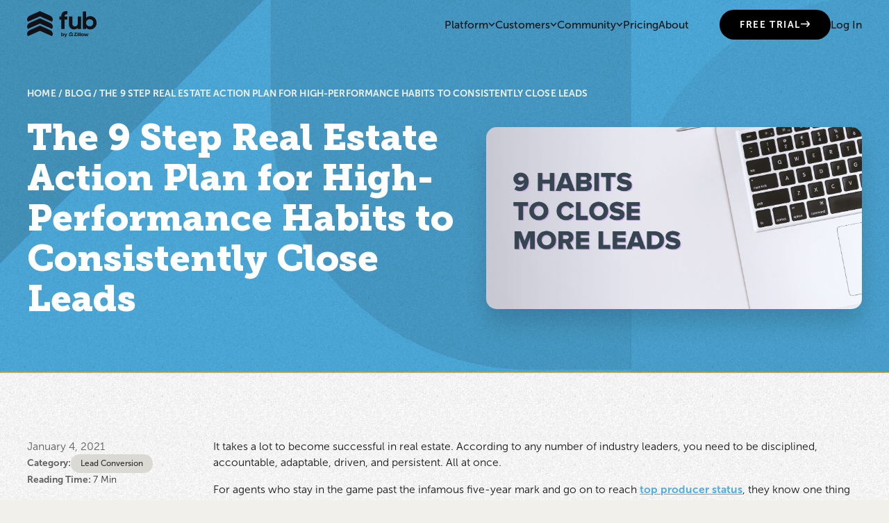

--- FILE ---
content_type: text/html; charset=utf-8
request_url: https://www.followupboss.com/blog/real-estate-action-plan
body_size: 20762
content:
<!DOCTYPE html><!-- Last Published: Thu Jan 29 2026 18:54:27 GMT+0000 (Coordinated Universal Time) --><html data-wf-domain="www.followupboss.com" data-wf-page="65774e99fb53b22b5c25cee4" data-wf-site="644fec6f9633da07ea1323cb" lang="en" data-wf-collection="65774e99fb53b22b5c25ce7c" data-wf-item-slug="real-estate-action-plan"><head><meta charset="utf-8"/><title>The 9 Step Real Estate Action Plan for High-Performance Habits to Consistently Close Leads | Follow Up Boss</title><meta content="A well-designed real estate action plan is the secret weapon to establishing high-performance habits that lead to consistently closing leads. click for more." name="description"/><meta content="The 9 Step Real Estate Action Plan for High-Performance Habits to Consistently Close Leads | Follow Up Boss" property="og:title"/><meta content="A well-designed real estate action plan is the secret weapon to establishing high-performance habits that lead to consistently closing leads. click for more." property="og:description"/><meta content="https://cdn.prod.website-files.com/6452fc5f71b71358e5f0d512/646fb890501285deda3220f8_5ff36e38f5bb09ea5791954c_Blog%2520headers%2520(3)%2520(1).png" property="og:image"/><meta content="The 9 Step Real Estate Action Plan for High-Performance Habits to Consistently Close Leads | Follow Up Boss" property="twitter:title"/><meta content="A well-designed real estate action plan is the secret weapon to establishing high-performance habits that lead to consistently closing leads. click for more." property="twitter:description"/><meta content="https://cdn.prod.website-files.com/6452fc5f71b71358e5f0d512/646fb890501285deda3220f8_5ff36e38f5bb09ea5791954c_Blog%2520headers%2520(3)%2520(1).png" property="twitter:image"/><meta property="og:type" content="website"/><meta content="summary_large_image" name="twitter:card"/><meta content="width=device-width, initial-scale=1" name="viewport"/><meta content="AAyaHoksnEpcyLyhBensZk71dV15npFDKoxnL6w2KF4" name="google-site-verification"/><link href="https://cdn.prod.website-files.com/644fec6f9633da07ea1323cb/css/follow-up-boss-staging.shared.7188539d2.min.css" rel="stylesheet" type="text/css" integrity="sha384-cYhTnS+0qWlZysD6351FtCUlLVH10HEVzqAxZXyGdub+pduLguYQ8lRL0+Osk3Nx" crossorigin="anonymous"/><script type="text/javascript">!function(o,c){var n=c.documentElement,t=" w-mod-";n.className+=t+"js",("ontouchstart"in o||o.DocumentTouch&&c instanceof DocumentTouch)&&(n.className+=t+"touch")}(window,document);</script><link href="https://cdn.prod.website-files.com/644fec6f9633da07ea1323cb/660ca2c9d938164216e0bb7d_favicon.png" rel="shortcut icon" type="image/x-icon"/><link href="https://cdn.prod.website-files.com/644fec6f9633da07ea1323cb/660c9d9611500e8ebcccde2d_favicon.png" rel="apple-touch-icon"/><meta name="ahrefs-site-verification" content="f70147f178000f42985ccb73041e5a86bcfd6f7d398bc39b9e1d92c284479d5d">
<meta name="google-site-verification" content="KqTL9okwzQnUzOLCEEyFf6cUiwlaTSIvyVkKg27Iad0" />

<!-- Start VWO Async SmartCode -->
<link rel="preconnect" href="https://dev.visualwebsiteoptimizer.com" />
<script type='text/javascript' id='vwoCode'>
window._vwo_code=window._vwo_code || (function() {
var account_id=478115,
version = 1.5,
settings_tolerance=2000,
library_tolerance=2500,
use_existing_jquery=false,
is_spa=1,
hide_element='body',
hide_element_style = 'opacity:0 !important;filter:alpha(opacity=0) !important;background:none !important',
/* DO NOT EDIT BELOW THIS LINE */
f=false,d=document,vwoCodeEl=d.querySelector('#vwoCode'),code={use_existing_jquery:function(){return use_existing_jquery},library_tolerance:function(){return library_tolerance},hide_element_style:function(){return'{'+hide_element_style+'}'},finish:function(){if(!f){f=true;var e=d.getElementById('_vis_opt_path_hides');if(e)e.parentNode.removeChild(e)}},finished:function(){return f},load:function(e){var t=d.createElement('script');t.fetchPriority='high';t.src=e;t.type='text/javascript';t.onerror=function(){_vwo_code.finish()};d.getElementsByTagName('head')[0].appendChild(t)},getVersion:function(){return version},getMatchedCookies:function(e){var t=[];if(document.cookie){t=document.cookie.match(e)||[]}return t},getCombinationCookie:function(){var e=code.getMatchedCookies(/(?:^|;)\s?(_vis_opt_exp_\d+_combi=[^;$]*)/gi);e=e.map(function(e){try{var t=decodeURIComponent(e);if(!/_vis_opt_exp_\d+_combi=(?:\d+,?)+\s*$/.test(t)){return''}return t}catch(e){return''}});var i=[];e.forEach(function(e){var t=e.match(/([\d,]+)/g);t&&i.push(t.join('-'))});return i.join('|')},init:function(){if(d.URL.indexOf('__vwo_disable__')>-1)return;window.settings_timer=setTimeout(function(){_vwo_code.finish()},settings_tolerance);var e=d.createElement('style'),t=hide_element?hide_element+'{'+hide_element_style+'}':'',i=d.getElementsByTagName('head')[0];e.setAttribute('id','_vis_opt_path_hides');vwoCodeEl&&e.setAttribute('nonce',vwoCodeEl.nonce);e.setAttribute('type','text/css');if(e.styleSheet)e.styleSheet.cssText=t;else e.appendChild(d.createTextNode(t));i.appendChild(e);var n=this.getCombinationCookie();this.load('https://dev.visualwebsiteoptimizer.com/j.php?a='+account_id+'&u='+encodeURIComponent(d.URL)+'&f='+ +is_spa+'&vn='+version+(n?'&c='+n:''));return settings_timer}};window._vwo_settings_timer = code.init();return code;}());
</script>
<!-- End VWO Async SmartCode -->


<script>
  
  // Google Tag Manager
  (function(w,d,s,l,i){w[l]=w[l]||[];w[l].push({'gtm.start':
  new Date().getTime(),event:'gtm.js'});var f=d.getElementsByTagName(s)[0],
  j=d.createElement(s),dl=l!='dataLayer'?'&l='+l:'';j.async=true;j.src=
  'https://www.googletagmanager.com/gtm.js?id='+i+dl;f.parentNode.insertBefore(j,f);
  })(window,document,'script','dataLayer','GTM-TFNDJG');

</script>

<!-- Amply Editor -->
<style>
		.amply_warning-message { display: none; }
    .w-editor .amply_warning-message { display: inherit !important }
</style>


<!-- Datagrail Container Styles -->
<style id="dg-consent-custom-style">
/* logo styling */
:host(.dg-consent-banner) .dg-text-title::before {
    content: url(https://cdn.prod.website-files.com/644fec6f9633da07ea1323cb/68ffeaadf6b3e1a759a612ad_FUB_Full_Color_Copy.svg);
    display: inline-block;
}
 
:host(.dg-consent-banner) {
  --dg-body-font-family: Inter, "Adjusted Arial", Tahoma, Geneva, sans-serif;
  --dg-header-font-family: "Object Sans", "Adjusted Arial", Tahoma, Geneva, sans-serif;
  font-family: Inter, "Adjusted Arial", Tahoma, Geneva, sans-serif;
  -webkit-font-smoothing: antialiased;
    position: fixed;
    z-index: 2147483646;
}
	
/* Set banner size */
:host(.dg-consent-banner) .dg-app {
  /*box-shadow: 0 2px 10px rgba(0, 0, 0, 0.1);
  border-radius: 8px;*/
  border: 1px solid #CDCDD3;
  max-width: 1230px;  
  margin: auto;
}
  
:host(.dg-consent-banner.dg-bottom) .dg-app {
    max-height: 280px;
}
  
/* Header styling */
:host(.dg-consent-banner) .dg-header {
	/*padding-top: 10px;*/
	text-align: left;
}

:host(.dg-consent-banner) .dg-text-title,
:host(.dg-consent-banner) .dg-text-header{
  font-family: "Object Sans", "Adjusted Arial", Tahoma, Geneva, sans-serif;
  font-size: 20px;
  font-weight: 900;
  line-height: 24px;
  color: rgb(17, 17, 22);
  text-align: left;
  -webkit-font-smoothing: antialiased;
}


:host(.dg-consent-banner) .dg-text-body,
:host(.dg-consent-banner) p {
  font-family: Inter, "Adjusted Arial", Tahoma, Geneva, sans-serif;
  font-size: 14px;
  font-weight: 400;
  line-height: 20px;
  color: rgb(17, 17, 22);
  text-align: left;
  -webkit-font-smoothing: antialiased;
}

/* Policy category headers */
:host(.dg-consent-banner) .dg-main-content-policy-option-heading {
  font-family: Inter, "Adjusted Arial", Tahoma, Geneva, sans-serif;
  font-size: 14px;
  font-weight: 600;
  line-height: 20px;
  color: rgb(17, 17, 22);
  -webkit-font-smoothing: antialiased;
}


/* Button styling */
:host(.dg-consent-banner) .dg-button {
  padding: 10px 16px;
  height: 44px;
  font-family: Inter, "Adjusted Arial", Tahoma, Geneva, sans-serif;
  font-size: 14px;
  font-weight: 700;
  border-radius: 12px;
  line-height: 20px;
  transition: background-color 0.2s, border-color 0.2s, color 0.2s;
  -webkit-font-smoothing: antialiased;
  display: flex;
  align-items: center;
  justify-content: center;
  text-align: center;
  cursor: pointer;
  margin: 4px 0;
  width: 100%;
}

/* Primary button - Accept All */
:host(.dg-consent-banner) .dg-button.accept_all,
:host(.dg-consent-banner) .dg-button.custom,
:host(.dg-consent-banner) .dg-button.reject_all,
:host(.dg-consent-banner) .dg-button.open_layer {
  background-color: rgb(22, 22, 22);
  color: rgb(255, 255, 255);
  border: 1px solid rgb(22, 22, 22);
}

:host(.dg-consent-banner) .dg-button.accept_all:hover,
:host(.dg-consent-banner) .dg-button.custom:hover,
:host(.dg-consent-banner) .dg-button.reject_all:hover,
:host(.dg-consent-banner) .dg-button.open_layer:hover {
  background-color: rgb(255, 255, 255);
  color: rgb(22, 22, 22);
  border-color: rgb(22, 22, 22);
}


/* Link styling */
:host(.dg-consent-banner) .dg-link {
  font-family: Inter, "Adjusted Arial", Tahoma, Geneva, sans-serif;
  font-size: 14px;
  font-weight: 400;
  line-height: 20px;
  color: rgb(0, 65, 217);
  -webkit-font-smoothing: antialiased;
  text-decoration: none;
}

:host(.dg-consent-banner) .dg-link:hover {
  text-decoration: underline;
}

input[type=checkbox]:not(:disabled):checked+label .dg-slider {
    background-color: #F2F1EC;
}
</style>


<!-- Finsweet Attributes -->
<script async type="module"
src="https://cdn.jsdelivr.net/npm/@finsweet/attributes@2/attributes.js"
fs-list
></script><script type='text/javascript' src='https://platform-api.sharethis.com/js/sharethis.js#property=648a85f76fc24400124f2961&product=sop' async='async'></script>

<!-- [Attributes by Finsweet] Powerful Rich Text -->
<script defer src="https://cdn.jsdelivr.net/npm/@finsweet/attributes-richtext@1/richtext.js"></script></head><body class="body"><div class="page-wrapper"><div class="global-styles w-embed"><style>


/* Fluid Responsive code */

  html { font-size: calc(0.625rem + 0.41666666666666663vw); }
  @media screen and (max-width:1920px) { html { font-size: calc(0.625rem + 0.41666666666666674vw); } }
  @media screen and (max-width:1440px) { html { font-size: calc(0.8126951092611863rem + 0.20811654526534862vw); } }
  @media screen and (max-width:479px) { html { font-size: calc(0.7494769874476988rem + 0.8368200836820083vw); } }

/* Make text look crisper and more legible in all browsers */
body {
  -webkit-font-smoothing: antialiased;
  -moz-osx-font-smoothing: grayscale;
  font-smoothing: antialiased;
  text-rendering: optimizeLegibility;
}

/* Focus state style for keyboard navigation for the focusable elements */
*[tabindex]:focus-visible,
  input[type="file"]:focus-visible {
   outline: 0.125rem solid #4d65ff;
   outline-offset: 0.125rem;
}

/* Get rid of top margin on first element in any rich text element */
.w-richtext > :not(div):first-child, .w-richtext > div:first-child > :first-child {
  margin-top: 0 !important;
}

/* Get rid of bottom margin on last element in any rich text element */
.w-richtext>:last-child, .w-richtext ol li:last-child, .w-richtext ul li:last-child {
	margin-bottom: 0 !important;
}

/* Prevent all click and hover interaction with an element */
.pointer-events-off {
	pointer-events: none;
}

/* Enables all click and hover interaction with an element */
.pointer-events-on {
  pointer-events: auto;
}

/* Create a class of .div-square which maintains a 1:1 dimension of a div */
.div-square::after {
	content: "";
	display: block;
	padding-bottom: 100%;
}

/* Make sure containers never lose their center alignment */
.container-medium,.container-small, .container-large {
	margin-right: auto !important;
  margin-left: auto !important;
}

/* 
Make the following elements inherit typography styles from the parent and not have hardcoded values. 
Important: You will not be able to style for example "All Links" in Designer with this CSS applied.
Uncomment this CSS to use it in the project. Leave this message for future hand-off.
*/
/*
a,
.w-input,
.w-select,
.w-tab-link,
.w-nav-link,
.w-dropdown-btn,
.w-dropdown-toggle,
.w-dropdown-link {
  color: inherit;
  text-decoration: inherit;
  font-size: inherit;
}
*/

/* Apply "..." after 3 lines of text */
.text-style-3lines {
	display: -webkit-box;
	overflow: hidden;
	-webkit-line-clamp: 3;
	-webkit-box-orient: vertical;
}

/* Apply "..." after 2 lines of text */
.text-style-2lines {
	display: -webkit-box;
	overflow: hidden;
	-webkit-line-clamp: 2;
	-webkit-box-orient: vertical;
}

/* Adds inline flex display */
.display-inlineflex {
  display: inline-flex;
}

/* These classes are never overwritten */
.hide {
  display: none !important;
}

.text-rich-text figure figcaption {
	font-family: Museosans, sans-serif;
  font-weight: 300;
}

@media screen and (max-width: 991px) {
    .hide, .hide-tablet {
        display: none !important;
    }
}
  @media screen and (max-width: 767px) {
    .hide-mobile-landscape{
      display: none !important;
    }
}
  @media screen and (max-width: 479px) {
    .hide-mobile{
      display: none !important;
    }
}
 
.margin-0 {
  margin: 0rem !important;
}
  
.padding-0 {
  padding: 0rem !important;
}

.spacing-clean {
padding: 0rem !important;
margin: 0rem !important;
}

.margin-top {
  margin-right: 0rem !important;
  margin-bottom: 0rem !important;
  margin-left: 0rem !important;
}

.padding-top {
  padding-right: 0rem !important;
  padding-bottom: 0rem !important;
  padding-left: 0rem !important;
}
  
.margin-right {
  margin-top: 0rem !important;
  margin-bottom: 0rem !important;
  margin-left: 0rem !important;
}

.padding-right {
  padding-top: 0rem !important;
  padding-bottom: 0rem !important;
  padding-left: 0rem !important;
}

.margin-bottom {
  margin-top: 0rem !important;
  margin-right: 0rem !important;
  margin-left: 0rem !important;
}

.padding-bottom {
  padding-top: 0rem !important;
  padding-right: 0rem !important;
  padding-left: 0rem !important;
}

.margin-left {
  margin-top: 0rem !important;
  margin-right: 0rem !important;
  margin-bottom: 0rem !important;
}
  
.padding-left {
  padding-top: 0rem !important;
  padding-right: 0rem !important;
  padding-bottom: 0rem !important;
}
  
.margin-horizontal {
  margin-top: 0rem !important;
  margin-bottom: 0rem !important;
}

.padding-horizontal {
  padding-top: 0rem !important;
  padding-bottom: 0rem !important;
}

.margin-vertical {
  margin-right: 0rem !important;
  margin-left: 0rem !important;
}
  
.padding-vertical {
  padding-right: 0rem !important;
  padding-left: 0rem !important;
}

[wfu-truncate] {
  position: relative;
  display: -webkit-box;
  -webkit-line-clamp: 4;
  -webkit-box-orient: vertical;
  overflow: hidden;
}
[wfu-truncate="10"] {
  -webkit-line-clamp: 10;
}

/* Trick to override Convertflow's fixed position */
div.convertflow-cta[style] {
	position: absolute !important;
}
</style></div><div data-w-id="21d864e1-3c11-cb4b-cba4-c2eef26d35ea" class="nav-trigger"></div><div data-animation="default" class="nav is-new w-nav" data-easing2="ease" fs-scrolldisable-element="smart-nav" data-easing="ease" data-collapse="medium" data-w-id="095e457d-85fe-2547-7e8f-c6c4a73914cf" role="banner" data-duration="400" id="new-nav"><div class="fixed-nav"><div class="padding-global"><div class="container-nav"><div class="nav-holder"><a href="/" class="nav-logo_container w-nav-brand"><img loading="lazy" src="https://cdn.prod.website-files.com/644fec6f9633da07ea1323cb/68ee8498b04b0de2bc03695e_FUB_Granite.svg" alt="" class="nav-logo-img_new black"/><img id="logo-color" loading="lazy" alt="" src="https://cdn.prod.website-files.com/644fec6f9633da07ea1323cb/68ee843990ef42b566febc53_FUB_Full%20Color.svg" class="nav-logo-img_new colored"/><div class="descriptive-content">MyMeta Logo</div></a><nav role="navigation" class="nav-menu w-nav-menu"><div class="nav-scroll"><div class="nav-links_wrapper"><div data-delay="0" data-hover="true" data-w-id="2a34c563-fba4-f1c7-ad24-e696d003b04e" class="nav-drop-nav_new w-dropdown"><div class="nav-drop w-dropdown-toggle"><div class="nav-link is-dropdown">Platform</div><img loading="lazy" src="https://cdn.prod.website-files.com/644fec6f9633da07ea1323cb/64527170d8de85244b48ddec_Vector%20(42).svg" alt="" class="nav-arrow"/></div><nav class="nav-drop-list_new w-dropdown-list"><div class="nav-drop-menu-holder_new"><div class="nav-drop_container"><div class="nav-components-wrapper_new"><div class="menu-nav-items-wrapper left is-new"><div class="nav-menu-links_item"><div class="nav-menu-title-holder"><img loading="lazy" src="https://cdn.prod.website-files.com/644fec6f9633da07ea1323cb/64526ad80250ed3a42d65100_help%20icon.svg" alt="" class="menu-icon hide-tablet"/><div class="text-size-small text-weight-semibold nav-heading_dropdown">FUB helps you</div></div><div class="menu-links-wrapper"><div class="nav-link_wrap"><a href="/how-it-works/organize" class="nav-link drop-menu w-nav-link">Get organized</a></div><div class="nav-link_wrap"><a href="/how-it-works/engage-v2" class="nav-link drop-menu w-nav-link">Engage with your leads</a></div><div class="nav-link_wrap"><a href="/how-it-works/coach" class="nav-link drop-menu w-nav-link">Coach your team</a></div></div></div><div class="nav-menu-links_item"><div class="nav-menu-title-holder"><img loading="lazy" src="https://cdn.prod.website-files.com/644fec6f9633da07ea1323cb/64526ad83d285fcdec4e4d5e_different%20icon.svg" alt="" class="menu-icon hide-tablet"/><div class="text-size-small text-weight-semibold nav-heading_dropdown">How we’re different</div></div><div class="menu-links-wrapper"><div class="nav-link_wrap"><a href="/open" class="nav-link drop-menu w-nav-link">Open OS</a></div><div class="nav-link_wrap"><a href="/integrations" class="nav-link drop-menu w-nav-link">250+ integrations</a></div><div class="nav-link_wrap"><a href="/how-it-works/migration" class="nav-link drop-menu w-nav-link">Better support, easy migration</a></div></div></div></div><div class="menu-nav-items-wrapper right is-new"><div class="nav-menu-links_item is-new-left"><div class="caption-2_new">See FUB in action</div><div class="nav-drop-heading_new">Watch our 5-minute demo.</div><div class="padding-36"></div><a href="/double-your-deals" class="nav-button all-caps w-inline-block"><div class="nav-btn-text">Launch demo</div><div class="w-embed"><svg width="14" height="11" viewBox="0 0 14 11" fill="currentColor" xmlns="http://www.w3.org/2000/svg">
<path d="M12.5 5.50171L8.5 1.50171M12.5 5.50171L8.5 9.50171M12.5 5.50171H0" stroke="currentColor" stroke-width="1.5"/>
</svg></div></a></div><a href="/double-your-deals" class="nav-menu-links_item_new is-new-right w-inline-block"><div class="nav-menu_img-aspect"><img loading="lazy" src="https://cdn.prod.website-files.com/644fec6f9633da07ea1323cb/6708884ce3ba1983d1953b43_nav-video-placeholder.avif" alt="" class="absolute-image"/></div></a></div></div></div></div></nav></div><div data-delay="0" data-hover="true" data-w-id="2a34c563-fba4-f1c7-ad24-e696d003b08c" class="nav-drop-nav_new w-dropdown"><div class="nav-drop w-dropdown-toggle"><div class="nav-link">Customers</div><img loading="lazy" src="https://cdn.prod.website-files.com/644fec6f9633da07ea1323cb/64527170d8de85244b48ddec_Vector%20(42).svg" alt="" class="nav-arrow"/></div><nav class="nav-drop-list_new w-dropdown-list"><div class="nav-drop-menu-holder_new is-customers"><div class="nav-drop_container"><div class="nav-components-wrapper_new"><div class="menu-nav-items-wrapper left is-new-customers"><div class="nav-menu-links_item"><div class="nav-menu-title-holder"><img loading="lazy" src="https://cdn.prod.website-files.com/644fec6f9633da07ea1323cb/64526ad80250ed3a42d65100_help%20icon.svg" alt="" class="menu-icon hide-tablet"/><div class="text-size-small text-weight-semibold nav-heading_dropdown">FUB serves</div></div><div class="menu-links-wrapper"><div class="nav-link_wrap"><a href="/how-it-works/team-leader" class="nav-link drop-menu w-nav-link">Team leads &amp; admins</a></div><div class="nav-link_wrap"><a href="/how-it-works/agent" class="nav-link drop-menu w-nav-link">Agents on teams</a></div><div class="nav-link_wrap"><a href="/how-it-works/isa" class="nav-link drop-menu w-nav-link">ISAs</a></div><div class="nav-link_wrap"><a href="/how-it-works/solo-agent" class="nav-link drop-menu w-nav-link">Solo agents</a></div></div></div><div class="nav-menu-links_item"><div class="nav-menu-title-holder"><img loading="lazy" src="https://cdn.prod.website-files.com/644fec6f9633da07ea1323cb/64527446ce0c394f32367e95_Results.svg" alt="" class="menu-icon hide-tablet"/><div class="text-size-small text-weight-semibold nav-heading_dropdown">Customer results</div></div><div class="customer_results-wrapper"><a href="/customer-results/debra-beagle" class="nav-customer-results-link_new w-inline-block"><div class="nav-link drop-menu hide-on-desktop">#1 RE/MAX team in the world, $1B in sales </div></a><a href="/customer-results/robert-slack" class="nav-customer-results-link_new w-inline-block"><div class="nav-link drop-menu hide-on-desktop">400% ROI on paid leads</div></a><a href="/customer-results/barry-jenkins" class="nav-customer-results-link_new w-inline-block"><div class="nav-link drop-menu hide-on-desktop">Double the transactions on 25-hour works weeks</div></a><div class="text-holder hide-tablet"><div class="caption-2 opacity-10">featured</div><a href="/customer-results/debra-beagle" class="nav-customer-results-link_new-3 w-inline-block"><div class="nav-drop-heading">#1</div><img loading="lazy" src="https://cdn.prod.website-files.com/644fec6f9633da07ea1323cb/64a60e7c0a0445c0a814c77c_REMAX_logo%201.svg" alt=""/></a><a href="/customer-results/debra-beagle" class="nav-customer-results-link_new w-inline-block"><div class="nav-drop-heading alt">team in the world, $1B in sales</div></a></div></div><a href="/customer-stories" class="nav-button w-inline-block"><div class="text-size-tiny alt">See more customer results</div><div class="w-embed"><svg width="14" height="11" viewBox="0 0 14 11" fill="currentColor" xmlns="http://www.w3.org/2000/svg">
<path d="M12.5 5.50171L8.5 1.50171M12.5 5.50171L8.5 9.50171M12.5 5.50171H0" stroke="currentColor" stroke-width="1.5"/>
</svg></div></a></div><div class="nav-menu-links_item is-img hide-mobile"><a href="/customer-results/debra-beagle" class="customer-results_image-wrapper_new w-inline-block"><div class="cr-dropdown_img-aspect"><img loading="lazy" src="https://cdn.prod.website-files.com/644fec6f9633da07ea1323cb/6708914f835b119daae91003_nav-customer-img.avif" alt="" class="absolute-image"/></div></a></div></div><div class="menu-nav-items-wrapper right is-new-customers"><div class="nav-menu-links_item right is-new"><div class="nav-drop-heading_new">Write your success<br/>story with FUB</div><div class="padding-30"></div><a href="https://app.followupboss.com/signup/v2" class="button w-inline-block"><div class="btn-text">FREE TRIAL</div><div class="w-embed"><svg width="14" height="11" viewBox="0 0 14 11" fill="currentColor" xmlns="http://www.w3.org/2000/svg">
<path d="M12.5 5.50171L8.5 1.50171M12.5 5.50171L8.5 9.50171M12.5 5.50171H0" stroke="currentColor" stroke-width="1.5"/>
</svg></div></a></div></div></div></div></div></nav></div><div data-delay="0" data-hover="true" data-w-id="2a34c563-fba4-f1c7-ad24-e696d003b0ce" class="nav-drop-nav_new w-dropdown"><div class="nav-drop w-dropdown-toggle"><div class="nav-link">Community</div><img loading="lazy" src="https://cdn.prod.website-files.com/644fec6f9633da07ea1323cb/64527170d8de85244b48ddec_Vector%20(42).svg" alt="" class="nav-arrow"/></div><nav class="nav-drop-list_new w-dropdown-list"><div class="nav-drop-menu-holder_new is-community"><div class="nav-drop_container"><div class="nav-components-wrapper_new"><div class="menu-nav-items-wrapper left is-community-new"><div class="nav-menu-links_item"><div class="nav-menu-title-holder"><img loading="lazy" src="https://cdn.prod.website-files.com/644fec6f9633da07ea1323cb/64526ad80250ed3a42d65100_help%20icon.svg" alt="" class="menu-icon hide-tablet"/><div class="text-size-small text-weight-semibold nav-heading_dropdown">Learn FUB</div></div><div class="menu-links-wrapper"><div class="nav-link_wrap"><a href="/events#fub-training" class="nav-link drop-menu w-nav-link">Daily training sessions</a></div><div class="nav-link_wrap"><a href="https://help.followupboss.com/hc/en-us" target="_blank" class="nav-link drop-menu w-nav-link">Help docs</a></div><div class="nav-link_wrap"><a href="/how-it-works/migration" class="nav-link drop-menu w-nav-link">Guided onboarding</a></div></div></div><div class="nav-menu-links_item"><div class="nav-menu-title-holder"><img loading="lazy" src="https://cdn.prod.website-files.com/644fec6f9633da07ea1323cb/645278166e832e30bc99f0f8_Event%20icon.svg" alt="" class="menu-icon hide-tablet"/><div class="text-size-small text-weight-semibold nav-heading_dropdown">Discover</div></div><div class="menu-links-wrapper padding-left"><div class="nav-link_wrap"><a href="/events" class="nav-link drop-menu w-nav-link">Upcoming events</a></div><div class="nav-link_wrap"><a href="https://www.realestateteamos.com/" target="_blank" class="nav-link drop-menu w-nav-link">Team OS Podcast</a></div><div class="nav-link_wrap"><a href="/blog" class="nav-link drop-menu w-nav-link">Blog</a></div></div></div></div><div class="menu-nav-items-wrapper right is-community-new"><div class="nav-menu-links_item is-new-community-left"><div class="nav-drop-heading_new">Your guide to starting, growing, and optimizing a real estate team</div><div class="padding-36"></div><a href="https://www.realestateteamos.com/" target="_blank" class="nav-button all-caps w-inline-block"><div class="nav-btn-text">learn more about team os</div><div class="w-embed"><svg width="14" height="11" viewBox="0 0 14 11" fill="currentColor" xmlns="http://www.w3.org/2000/svg">
<path d="M12.5 5.50171L8.5 1.50171M12.5 5.50171L8.5 9.50171M12.5 5.50171H0" stroke="currentColor" stroke-width="1.5"/>
</svg></div></a></div><div class="nav-menu-links_item_new is-new-community-right"><div class="nav-menu_img-aspect is-community"><img loading="lazy" src="https://cdn.prod.website-files.com/644fec6f9633da07ea1323cb/6708959611184b1565ee4282_nav-community-img.avif" alt="" class="absolute-image"/></div></div></div></div></div></div></nav></div><a href="/pricing" class="nav-link is-top-level w-nav-link">Pricing</a><a href="/about" class="nav-link is-top-level w-nav-link">About</a></div><div class="nav-cta_wrapper"><a id="nav-cta" href="https://app.followupboss.com/signup/v2" target="_blank" class="button is-secondary w-node-_2a34c563-fba4-f1c7-ad24-e696d003b10d-a73914cf w-inline-block"><div class="btn-text">FREE TRIAL</div><div class="w-embed"><svg width="14" height="11" viewBox="0 0 14 11" fill="currentColor" xmlns="http://www.w3.org/2000/svg">
<path d="M12.5 5.50171L8.5 1.50171M12.5 5.50171L8.5 9.50171M12.5 5.50171H0" stroke="currentColor" stroke-width="1.5"/>
</svg></div></a><a href="https://app.followupboss.com/login" class="nav-link login w-nav-link">Log In</a></div></div></nav></div><div class="menu-btn w-nav-button"><div class="w-icon-nav-menu"></div></div></div></div></div><div class="nav-drop-menu-wrapper"><div class="nav-drop-menu-holder1"><div class="container-large"><div class="nav-components-wrapper"><div class="menu-nav-items-wrapper left"><div class="nav-menu-links_item"><div class="nav-menu-title-holder"><img src="https://cdn.prod.website-files.com/644fec6f9633da07ea1323cb/64526ad80250ed3a42d65100_help%20icon.svg" loading="lazy" alt="" class="menu-icon"/><div class="text-size-small text-weight-semibold">FUB helps you</div></div><div class="menu-links-wrapper"><a href="/how-it-works/organize" class="nav-link drop-menu w-nav-link">Get organized</a><a href="/how-it-works/engage-v2" class="nav-link drop-menu w-nav-link">Engage with your leads</a><a href="/how-it-works/coach" class="nav-link drop-menu w-nav-link">Coach your team</a></div></div><div class="nav-menu-links_item"><div class="nav-menu-title-holder"><img src="https://cdn.prod.website-files.com/644fec6f9633da07ea1323cb/64526ad83d285fcdec4e4d5e_different%20icon.svg" loading="lazy" alt="" class="menu-icon"/><div class="text-size-small text-weight-semibold">How we’re different</div></div><div class="menu-links-wrapper"><a href="/open" class="nav-link drop-menu w-nav-link">Open OS</a><a href="#" class="nav-link drop-menu w-nav-link">250+ integrations</a><a href="/how-it-works/migration" class="nav-link drop-menu w-nav-link">Better support, easy migration</a></div></div></div><div class="menu-nav-items-wrapper right"><div class="nav-menu-links_item right"><div class="caption-2">See FUB in action</div><div class="nav-drop-heading">Watch our 10-minute <br/>demo video.</div><div class="padding-36"></div><a href="/double-your-deals" class="button is-secondary nav-text w-inline-block"><div class="btn-text">Launch team demo</div><div class="w-embed"><svg width="14" height="11" viewBox="0 0 14 11" fill="currentColor" xmlns="http://www.w3.org/2000/svg">
<path d="M12.5 5.50171L8.5 1.50171M12.5 5.50171L8.5 9.50171M12.5 5.50171H0" stroke="currentColor" stroke-width="1.5"/>
</svg></div></a><a href="/double-your-deals" class="button is-secondary nav-text w-inline-block"><div class="btn-text">Launch solo agent demo</div><div class="w-embed"><svg width="14" height="11" viewBox="0 0 14 11" fill="currentColor" xmlns="http://www.w3.org/2000/svg">
<path d="M12.5 5.50171L8.5 1.50171M12.5 5.50171L8.5 9.50171M12.5 5.50171H0" stroke="currentColor" stroke-width="1.5"/>
</svg></div></a></div><div class="nav-menu-links_item"><img src="https://cdn.prod.website-files.com/644fec6f9633da07ea1323cb/64526e8a4b2003b62561016a_Image%20(1).svg" loading="lazy" alt="" class="nav-menu-img"/></div></div></div></div></div><div class="nav-drop-menu-holder2"><div class="container-large"><div class="nav-components-wrapper"><div class="menu-nav-items-wrapper left"><div class="nav-menu-links_item"><div class="nav-menu-title-holder"><img src="https://cdn.prod.website-files.com/644fec6f9633da07ea1323cb/64526ad80250ed3a42d65100_help%20icon.svg" loading="lazy" alt="" class="menu-icon"/><div class="text-size-small text-weight-semibold">FUB serves</div></div><div class="menu-links-wrapper"><a href="/how-it-works/team-leader" class="nav-link drop-menu w-nav-link">Team leads &amp; admins</a><a href="/how-it-works/agent" class="nav-link drop-menu w-nav-link">Agents on teams</a><a href="/how-it-works/isa" class="nav-link drop-menu w-nav-link">ISAs</a><a href="/how-it-works/solo-agent" class="nav-link drop-menu w-nav-link">Solo agents</a></div></div></div><div class="menu-nav-items-wrapper middle"><div class="nav-menu-links_item grow"><div class="nav-menu-title-holder"><img src="https://cdn.prod.website-files.com/644fec6f9633da07ea1323cb/64527446ce0c394f32367e95_Results.svg" loading="lazy" alt="" class="menu-icon"/><div class="text-size-small text-weight-semibold">Customer results</div></div><div class="text-holder"><div class="caption-2 opacity-10">featured</div><div class="nav-drop-heading alt">#1 RE/MAX team in the <br/>world, $1B in sales</div></div><a href="/customer-stories" class="button is-secondary nav-text w-inline-block"><div class="btn-text">See more customer stories</div><div class="w-embed"><svg width="14" height="11" viewBox="0 0 14 11" fill="currentColor" xmlns="http://www.w3.org/2000/svg">
<path d="M12.5 5.50171L8.5 1.50171M12.5 5.50171L8.5 9.50171M12.5 5.50171H0" stroke="currentColor" stroke-width="1.5"/>
</svg></div></a></div><img src="https://cdn.prod.website-files.com/644fec6f9633da07ea1323cb/64527684de5d02602631e8fe_Frame%2030163.webp" loading="lazy" alt="" class="nav-menu-img remax"/></div><div class="menu-nav-items-wrapper right"><div class="nav-menu-links_item right"><div class="nav-drop-heading">Write your success<br/>story with FUB</div><div class="padding-30"></div><a href="https://app.followupboss.com/signup/v2" class="button w-inline-block"><div class="btn-text">FREE TRIAL</div><div class="w-embed"><svg width="14" height="11" viewBox="0 0 14 11" fill="currentColor" xmlns="http://www.w3.org/2000/svg">
<path d="M12.5 5.50171L8.5 1.50171M12.5 5.50171L8.5 9.50171M12.5 5.50171H0" stroke="currentColor" stroke-width="1.5"/>
</svg></div></a></div></div></div></div></div><div class="nav-drop-menu-holder3"><div class="container-large"><div class="nav-components-wrapper"><div class="menu-nav-items-wrapper left"><div class="nav-menu-links_item"><div class="nav-menu-title-holder"><img src="https://cdn.prod.website-files.com/644fec6f9633da07ea1323cb/64526ad80250ed3a42d65100_help%20icon.svg" loading="lazy" alt="" class="menu-icon"/><div class="text-size-small text-weight-semibold">Learn FUB</div></div><div class="menu-links-wrapper"><a href="#" class="nav-link drop-menu w-nav-link">Daily training</a><a href="https://help.followupboss.com" class="nav-link drop-menu w-nav-link">Help docs</a></div></div><div class="nav-menu-links_item"><div class="nav-menu-title-holder transparent"><img src="https://cdn.prod.website-files.com/644fec6f9633da07ea1323cb/64526ad80250ed3a42d65100_help%20icon.svg" loading="lazy" alt="" class="menu-icon"/><div class="text-size-small text-weight-semibold">How we’re different</div></div><div class="menu-links-wrapper"><a href="/how-it-works/migration" class="nav-link drop-menu w-nav-link">Guided onboarding</a><a href="#" class="nav-link drop-menu w-nav-link">Expert directory (coming soon)</a></div></div></div><div class="menu-nav-items-wrapper middle"><div class="nav-menu-links_item"><div class="nav-menu-title-holder"><img src="https://cdn.prod.website-files.com/644fec6f9633da07ea1323cb/645278166e832e30bc99f0f8_Event%20icon.svg" loading="lazy" alt="" class="menu-icon"/><div class="text-size-small text-weight-semibold">Discover</div></div><div class="menu-links-wrapper"><a href="https://www.followupboss.com/summit" class="nav-link drop-menu w-nav-link">Conversion Summit</a><a href="#" class="nav-link drop-menu w-nav-link">Webinars</a><a href="https://www.realestateteamos.com?utm_source=followupboss&amp;utm_medium=referral&amp;utm_campaign=team_os_fub_website_promo&amp;utm_term=&amp;utm_content=top_nav" target="_blank" class="nav-link drop-menu w-nav-link">Team OS Podcast</a></div></div></div><div class="menu-nav-items-wrapper right"><div class="nav-menu-links_item"><div class="nav-menu-title-holder"><img src="https://cdn.prod.website-files.com/644fec6f9633da07ea1323cb/64527847b6cfe111f0081e6d_Connect%20Icon.svg" loading="lazy" alt="" class="menu-icon"/><div class="text-size-small text-weight-semibold">Connect</div></div><div class="menu-links-wrapper"><a href="#" class="nav-link drop-menu w-nav-link">FUB private Facebook group</a><a href="#" class="nav-link drop-menu w-nav-link">Blog</a></div><div class="nav-social-wrappers"><a href="#" class="social-link w-inline-block"><img src="https://cdn.prod.website-files.com/644fec6f9633da07ea1323cb/645279184b2003d6c6619b11_Linkedin%20(1).svg" loading="lazy" alt="linked in logo
" class="social-logo"/></a><a href="#" class="social-link w-inline-block"><img src="https://cdn.prod.website-files.com/644fec6f9633da07ea1323cb/6452791817c5a72b79d73022_Facebook%20(1).svg" loading="lazy" alt="" class="social-logo"/></a><a href="#" class="social-link w-inline-block"><img src="https://cdn.prod.website-files.com/644fec6f9633da07ea1323cb/64527919f5d46b1adf1b227d_Twitter%20(1).svg" loading="lazy" alt="twitter logo
" class="social-logo"/></a><a href="#" class="social-link w-inline-block"><img src="https://cdn.prod.website-files.com/644fec6f9633da07ea1323cb/645279185f0bbe4fcb02337c_Email%20(1).svg" loading="lazy" alt="" class="social-logo"/></a></div></div></div></div></div></div></div></div><main data-w-id="03083ca3-fe96-2aac-0ea2-e075da0dda13" class="main-wrapper"><header class="inner-hero-section blog-inner-page"><div class="padding-global"><div class="container-large"><div class="blog-hero_padding"><div class="breadcrums_link blog w-embed"><p><a href="/" style="color: #F2F1EC;">HOME</a> / <a href="/blog" style="color: #F2F1EC;">BLOG</a> / <a href="real-estate-action-plan" style="color: #F2F1EC;">The 9 Step Real Estate Action Plan for High-Performance Habits to Consistently Close Leads</a></div><div class="blog_hero-component"><div class="blog-hero_left-column"><h1 class="blog-hero_heading">The 9 Step Real Estate Action Plan for High-Performance Habits to Consistently Close Leads</h1></div><div class="blog-hero_right-column"><img src="https://cdn.prod.website-files.com/6452fc5f71b71358e5f0d512/646fb890501285deda3220f8_5ff36e38f5bb09ea5791954c_Blog%2520headers%2520(3)%2520(1).png" loading="lazy" alt="" class="blog-hero_featued-image"/></div></div></div></div></div></header><header class="section-blog-child-post-body"><div class="padding-global"><div class="container-large"><div class="padding-section-small"><div class="blog-child_post-body"><div class="blog-child-sticky_container"><div class="blog-child-left-container"><div class="author-date_wrapper blog-child"><img src="" loading="lazy" alt="" class="author_img w-dyn-bind-empty"/><div><div class="author-name w-dyn-bind-empty"></div><div class="published_date">January 4, 2021</div></div></div><div class="categ-readtime_wrapper blog-child"><div class="categ-wrapper"><div class="category_text">Category:</div><div class="categ-tag">Lead Conversion</div></div><div class="readtime-container"><div class="category_text">Reading Time: </div><div class="read-time_wrapper blog-child"><div class="readtime_text blog-child">7</div><div class="readtime_text blog-child">Min</div></div></div></div></div><div class="filter-button_categories top-padding">Share article:</div><div class="social-share_wrapper"><div class="w-embed"><!-- ShareThis BEGIN --><div class="sharethis-inline-share-buttons"></div><!-- ShareThis END --></div></div></div><div class="blog-child-post-body"><div fs-richtext-element="rich-text" class="text-rich-text w-richtext"><p>It takes a lot to become successful in real estate. According to any number of industry leaders, you need to be disciplined, accountable, adaptable, driven, and persistent. All at once.<br/></p><p>For agents who stay in the game past the infamous five-year mark and go on to reach <a href="https://www.followupboss.com/blog/interview-with-kathleen-black">top producer status</a>, they know one thing for sure: consistency matters.<br/></p><p>Enter the real estate action plan. A well thought out daily action plan gives you what you need more than anything else in this business—a repeatable process you can count on.<br/></p><p>In this article, we’ll cover the key benefits of a high-performing real estate action plan and help you design your own daily success habits, with one simple aim: helping you know exactly what steps to take in order to hit your biggest goals, no matter what.</p><h2><strong>What we’ll cover:</strong></h2><ul role="list"><li>What Is a Real Estate Action Plan? (And Why You Don’t Want to Leave Home Without One)</li><li>DIY Your Own Real Estate Prospecting Action Plan: 9 Crucial Power Tasks to Include</li><li>How Follow Up Boss’s Action Plans Make Your Action Plans Work<br/></li></ul><h2><strong>What Is a Real Estate Action Plan? (And Why You Don’t Want to Leave Home Without One)</strong></h2><p>A real estate action plan is a set program that consists of specific activities that you, or the agents on your team, can perform on a regular basis (whether that’s daily, weekly, monthly, etc.) to increase your prospecting calls, boost your conversions, reach your biggest commissions goals, and more.<br/></p><p>While the decision about what goes into your real estate action plan is completely up to you, these three criteria will help you give your action plan a focused structure:<br/></p><ol role="list"><li><strong>Does it have a defined time frame?</strong> Your real estate action plan should make it easy for you to block time for each activity in your schedule. </li><li><strong>Is there a clear cadence? </strong>Some actions will yield positive results after months, others may take days or weeks. Schedule repeating tasks on a daily, weekly, or even quarterly basis for best results.</li><li><strong>Are you tackling specific goals for specific reasons?</strong> Include the big ‘why’ behind each item on your list to help you to stick to your plan.<br/></li></ol><p>The power behind using these parameters for your real estate action plan is that they help you stay on track, no matter what gets thrown at you. And just what exactly <em>are </em>the benefits of a set plan you can follow? We’re so glad you asked. <br/></p><p><strong>With the right real estate action plan behind you, you can:</strong><br/></p><ul role="list"><li><strong>Take back your time. </strong>Instead of trying to do ten different things at the same time, a real estate action plan lets you take control of your schedule, focusing only on the tasks that truly move the needle for your business.<strong>‍</strong></li><li><strong>Be more proactive.</strong> Rather than relying on seasonal trends (or pure luck) you can consistently identify, nurture and expand your business’s key growth areas.<strong>‍</strong></li><li><strong>Easily track your progress.</strong> By regularly performing a certain activity for a defined period of time, you can easily track your results and make regular improvements to your systems and processes.<strong>‍</strong></li><li><strong>Boost agent accountability. </strong>Action plans can be shared, expanded and adapted, allowing you to transfer your personal success <a href="http://followupboss.com/blog/real-estate-agent-accountability">to the success of your entire team</a>.<strong>‍</strong></li><li><strong>Pave the way for long-term results. </strong>While others stay busy chasing the low-hanging fruit, your real estate action plan will help you keep a balance between short-term and long-term wins and keep your business opportunities lined up for months. <br/></li></ul><p>Now that we’ve covered the secret sauce that makes a real estate action plan so impactful, let’s take a closer look at the specific activities you can include in your action plan to help you reach the next level in your business.</p><h2><strong>DIY Your Own Real Estate Prospecting Action Plan: 9 Crucial Power Tasks to Include</strong></h2><h3><strong>Power Task #1: Block at Least One Hour for Daily Follow Up</strong></h3><h4><em>Example: Block 9am-10am daily to call and email warm leads.</em><br/></h4><p>You’ve heard it before: the money is in the follow up. <br/></p><p>Without a specific, distraction-free time block for following up with your clients, it’s easy to <a href="https://www.followupboss.com/blog/sales-pipeline-prescription-cure-10-common-ailments-plaguing-pipeline">lose control of your pipeline</a>. No matter when you block your hour of follow up, consistently sectioning off that time is key to improving your lead conversion process. <br/></p><p><strong>Here are some questions to think about:</strong><br/></p><ul role="list"><li>Do I always know exactly who to follow up with first?</li><li>Are there any warm leads that may have slipped through the cracks?</li><li>What is my best performing follow up strategy so far?</li></ul><h3><strong>Power Task #2: Make Time for Targeted Prospecting </strong></h3><h4><em>Example: Block 2 hours on Mondays and Wednesdays to reach out to expired listings.</em><br/></h4><p>No matter what your specific prospecting strategy may be, consistently creating new opportunities for your business is a non-negotiable.<br/></p><p>Group your prospecting efforts to better analyze your results over time. If, for example, you make Monday’s goal 30 cold calls to expired listings, you can make Thursday’s goal to reach out to FSBO’s or developers.</p><h3><strong>Power Task #3: Upgrade Your Real Estate Listings</strong></h3><h4><em>Example: Spend half an hour each day refreshing at least one listing.</em><br/></h4><p>Some of your listings will generate more attention than others, and you can always find ways to increase engagement with all of your properties.<br/></p><p>Updating photos, descriptions, and <a href="https://www.followupboss.com/blog/real-estate-photography">details for underperforming listings</a> on a daily basis can be a great way to engage passive leads.<br/></p><p>Try to identify as many opportunities as possible. In the long run, you’ll start noticing which listings perform better, and can create instructions for your marketing team or admin on how to build listings that generate better traffic and engagement.</p><h3><strong>Power Task #4: Optimize Advertising Expenses </strong></h3><h4><em>Example: Spend 1 hour on the last Friday of every month optimizing online advertising campaigns.</em><br/></h4><p>Chances are, you’re probably using Facebook Ads, Google Ads, and many other lead sources to generate new opportunities—but so is your competition.<br/></p><p>That’s why it’s crucial to consistently update your online campaigns and strive to <a href="https://www.followupboss.com/blog/profit-first-how-one-tracking-obsessed-agent-regularly-hits-100m-with-a-team-of-just-11-agents">get the best return on your investment</a>. Allocate at least one hour per month to analyzing your digital marketing campaigns and identifying opportunities for improvement. </p><h3><strong>Power Task #5: Identify New Opportunities for Growth Every Week</strong></h3><h4><em>Example: Once per quarter, research new tools that could make sense for your business.</em><br/></h4><p>In this industry, it’s not uncommon to hear about <a href="https://www.followupboss.com/blog/real-estate-marketing">new marketing strategies</a> regularly. But do you actually <em>act</em> on them?  <br/></p><p>Whether it’s a new tool, a powerful automated workflow, or a new marketing platform, you need to allocate some time during each week to try new advertising approaches that could boost your bottom line. Make experimentation part of your workflow. Even if nine initiatives fail, the tenth could be a gamechanger.<br/></p><h3><strong>Power Task #6: Prepare a Monthly Marketing Report</strong></h3><h4><em>Example: Take three hours on the first Monday of the month to analyze all of your marketing efforts.</em><br/></h4><p>Do you consistently take the time to analyze your successful and unsuccessful marketing efforts? Similar to your ad budgets, marketing returns can fluctuate daily and if you don’t pay close attention to what’s working and what isn’t, you may wind up wasting money.<br/></p><p>This action item ensures you’re consistently improving your marketing prowess and making time to identify hot opportunities for growth and ROI.<br/></p><h3><strong>Power Task #7: Spend an Hour on Team Performance Improvement</strong></h3><h4><em>Example: Schedule a 1 hour session every Wednesday to have a team performance meeting.</em><br/></h4><p>This power task isn’t just for leaders of massive teams. Even if you’re a solo agent with a single buyer’s agent, VA or TC, there are many ways to improve your team performance. You can schedule an hour to update scripts, moderate a roleplay session, invite an expert in for a masterclass, or even spearhead a motivational session. <br/></p><p>The key to success with team performance is consistency. Consider logging every weekly session and then cross-checking it with your performance <a href="https://www.followupboss.com/blog/best-real-estate-crm">reports from your CRM</a>.<br/></p><p>As the experts say, you can only “expect what you inspect”. Improving team performance hinges on gathering good data. Assess your team’s efficiency before and after improvement sessions, and make future decisions from there.<br/></p><h3><strong>Power Task #8: Make Time for Content Marketing</strong></h3><h4><em>Example: Create at least three pieces of blog, email, or video content per week. </em><br/></h4><p>Every real estate agent has their own content marketing plan. Some are big on social media, others prefer to send personalized newsletters, and others may have a massive YouTube or blog following.<br/></p><p>No matter what your content marketing strategy is, you need to stay consistent if you want to see results. And as with your paid efforts, don’t forget to track your progress so you can course correct where needed. <br/></p><p>Already sending two emails a week? Try improving your open rates. If you’re sending <a href="https://www.followupboss.com/blog/send-video-emails-real-estate-prospects-will-love">video emails</a>, think about how you can get the best ROI out of each take.<br/></p><p>Spend at least an hour a week thinking about how you can improve your inbound marketing returns and with time, you&#x27;ll notice transformative results for your business. </p><h3><strong>Power Task #9: Spend Time Developing Partnerships</strong></h3><h4><em>Example: Make a point to visit another agent’s open house once a week.</em><br/></h4><p>No one in real estate succeeds in a vacuum. The <a href="https://www.followupboss.com/blog/spheres-influence">stronger your network</a> of partnerships, the more opportunities you create.<br/></p><p>Whether you choose to partner with loan officers, developers, other agents, or your past clients, always think about what you can bring to the table. Leveraging your unique value is key to forming a mutually beneficial business bond.</p><h2><strong>How Follow Up Boss’s Action Plans Make <em>Your</em> Action Plans Work</strong></h2><p>Applying an action plan to just one aspect of your real estate business can have an incredible impact on your entire bottom line. And applying an action plan to your <em>entire</em> workflow? There’s just no better way to grow.<br/></p><p>Set a goal. Block time to achieve it. Track your results. Repeat.<br/></p><p>It sounds easy. But remember, the power is in the consistency. In Follow Up Boss, our automated Action Plans allow you to apply a specific process, drip campaign or conversion flow to every lead in your database, without ever skipping a beat.<br/></p><p>Ready to grow your business on your terms? Then you’re ready to try Follow Up Boss, the most optimized and easy-to-use real estate sales platform on the market. Get started with a free trial today!<br/></p></div><div class="horizontal-divider"></div><div class="blog-child_usable-components"><div fs-richtext-component="cta-small" class="cta-small"><div class="w-embed"><p style="margin-bottom:0;"> <a href="" class="text-style-link is-blue" title=""></a></p></div><div class="w-condition-invisible w-embed"><p style="margin-bottom:0;"> <a href="" target="_blank" class="text-style-link is-blue" title=""></a></p></div></div><div fs-richtext-component="cta-yellow" class="cta-yellow"><div class="cta-title w-dyn-bind-empty"></div><div class="spacer-20px"></div><div class="text-size-medium w-dyn-bind-empty"></div><div class="spacer-medium"></div><a href="#" class="button is-secondary w-inline-block"><div class="btn-text w-dyn-bind-empty"></div><div class="w-embed"><svg width="14" height="11" viewBox="0 0 14 11" fill="currentColor" xmlns="http://www.w3.org/2000/svg">
<path d="M12.5 5.50171L8.5 1.50171M12.5 5.50171L8.5 9.50171M12.5 5.50171H0" stroke="currentColor" stroke-width="1.5"/>
</svg></div></a><a href="#" class="button is-secondary w-inline-block w-condition-invisible"><div class="btn-text w-dyn-bind-empty"></div><div class="w-embed"><svg width="14" height="11" viewBox="0 0 14 11" fill="currentColor" xmlns="http://www.w3.org/2000/svg">
<path d="M12.5 5.50171L8.5 1.50171M12.5 5.50171L8.5 9.50171M12.5 5.50171H0" stroke="currentColor" stroke-width="1.5"/>
</svg></div></a></div><div fs-richtext-component="cta-blue" class="cta-blue"><div class="cta_text"><div class="cta-title-light w-dyn-bind-empty"></div><div class="spacer-small"></div><div class="text-size-medium text-color-white w-dyn-bind-empty"></div><div class="spacer-medium"></div><a href="#" class="button no-underline-rich-text w-inline-block"><div class="btn-text w-dyn-bind-empty"></div><div class="w-embed"><svg width="14" height="11" viewBox="0 0 14 11" fill="currentColor" xmlns="http://www.w3.org/2000/svg">
<path d="M12.5 5.50171L8.5 1.50171M12.5 5.50171L8.5 9.50171M12.5 5.50171H0" stroke="currentColor" stroke-width="1.5"/>
</svg></div></a><a href="#" class="button no-underline-rich-text w-inline-block w-condition-invisible"><div class="btn-text w-dyn-bind-empty"></div><div class="w-embed"><svg width="14" height="11" viewBox="0 0 14 11" fill="currentColor" xmlns="http://www.w3.org/2000/svg">
<path d="M12.5 5.50171L8.5 1.50171M12.5 5.50171L8.5 9.50171M12.5 5.50171H0" stroke="currentColor" stroke-width="1.5"/>
</svg></div></a></div><div class="cta_media"><div class="cta_aspect"><img loading="lazy" alt="" src="" class="cta_image w-dyn-bind-empty"/></div></div></div><div fs-richtext-component="cta-white" class="cta-white"><div class="cta_text"><div class="cta-title-dark w-dyn-bind-empty"></div><div class="spacer-small"></div><div class="text-size-medium w-dyn-bind-empty"></div><div class="spacer-medium"></div><a href="#" class="button no-underline-rich-text w-inline-block"><div class="btn-text w-dyn-bind-empty"></div><div class="w-embed"><svg width="14" height="11" viewBox="0 0 14 11" fill="currentColor" xmlns="http://www.w3.org/2000/svg">
<path d="M12.5 5.50171L8.5 1.50171M12.5 5.50171L8.5 9.50171M12.5 5.50171H0" stroke="currentColor" stroke-width="1.5"/>
</svg></div></a><a href="#" class="button no-underline-rich-text w-inline-block w-condition-invisible"><div class="btn-text w-dyn-bind-empty"></div><div class="w-embed"><svg width="14" height="11" viewBox="0 0 14 11" fill="currentColor" xmlns="http://www.w3.org/2000/svg">
<path d="M12.5 5.50171L8.5 1.50171M12.5 5.50171L8.5 9.50171M12.5 5.50171H0" stroke="currentColor" stroke-width="1.5"/>
</svg></div></a></div><div class="cta_media"><div class="cta_aspect"><img loading="lazy" alt="" src="" class="cta_image w-dyn-bind-empty"/></div></div></div></div></div></div></div></div></div></header><div class="section_blog-cta"><div class="padding-global"><div class="padding-section-small"><div class="container-large"><div class="blogs-cta-container hide"><div class="max-width custom _26rem"><h2 class="heading-style-h2 text-color-darkgrey">Get our new guideline for free</h2></div><a href="#" class="button is-secondary blog-cta w-inline-block"><div>Download</div><div class="w-embed"><svg width="11" height="11" viewBox="0 0 14 11" fill="currentColor" xmlns="http://www.w3.org/2000/svg">
<path d="M12.5 5.50171L8.5 1.50171M12.5 5.50171L8.5 9.50171M12.5 5.50171H0" stroke="currentColor" stroke-width="1.5"/>
</svg></div></a><img src="https://cdn.prod.website-files.com/644fec6f9633da07ea1323cb/6464ff362a647b5aaa2b007e_Hardcover-Book-Hand%201%20(1).webp" loading="lazy" sizes="100vw" srcset="https://cdn.prod.website-files.com/644fec6f9633da07ea1323cb/6464ff362a647b5aaa2b007e_Hardcover-Book-Hand%201%20(1)-p-500.webp 500w, https://cdn.prod.website-files.com/644fec6f9633da07ea1323cb/6464ff362a647b5aaa2b007e_Hardcover-Book-Hand%201%20(1)-p-800.webp 800w, https://cdn.prod.website-files.com/644fec6f9633da07ea1323cb/6464ff362a647b5aaa2b007e_Hardcover-Book-Hand%201%20(1).webp 1032w" alt="" class="handbook-img"/></div></div></div></div></div><div class="section_related-post is-white is-bg-grain"><div class="padding-global"><div class="container-large"><div class="padding-section-small"><div class="margin-bottom margin-medium"><h2 class="heading-style-h2">Read related posts</h2></div><div class="blog-main_container"><div class="w-dyn-list"><div role="list" class="collection-blog_main collection-list-4 w-dyn-items"><div role="listitem" class="collection-item-2 w-dyn-item"><div class="blog-post-card_container blog-main"><a href="/blog/real-estate-agents" class="aspect-link w-inline-block"><div class="aspect-wrapper blog_popular"><img alt="" loading="lazy" src="https://cdn.prod.website-files.com/6452fc5f71b71358e5f0d512/646fba8ac6e8016362b21ba6_5cdb3d3debcc301b8dc68c8f_tech-savvy-agent.png" class="aspect-img blog-cards _3-col"/></div></a><div class="blog-card-bottom_wrapper"><div class="categ-readtime_wrapper"><div class="categ-tag">Mindset &amp; Motivation</div><div class="read-time_wrapper"><div class="readtime_text">6</div><div class="readtime_text">Min Read</div></div></div><h3 class="blogs-card-title small">The Tech-Savvy Real Estate Agent’s Guide to a Great Day</h3><div class="blog-cards-button_container"><a href="/blog/real-estate-agents" class="button is-secondary blog-cards w-inline-block"><div class="display-inlineflex w-embed"><svg width="11" height="11" viewBox="0 0 14 11" fill="currentColor" xmlns="http://www.w3.org/2000/svg">
<path d="M12.5 5.50171L8.5 1.50171M12.5 5.50171L8.5 9.50171M12.5 5.50171H0" stroke="currentColor" stroke-width="1.5"/>
</svg></div></a></div></div></div></div><div role="listitem" class="collection-item-2 w-dyn-item"><div class="blog-post-card_container blog-main"><a href="/blog/best-real-estate-crm" class="aspect-link w-inline-block"><div class="aspect-wrapper blog_popular"><img alt="" loading="lazy" src="https://cdn.prod.website-files.com/6452fc5f71b71358e5f0d512/646fb86f84e8941fe4d879bc_61a7a71ab9a6cafbfc318bd1_Blog%2520headers%2520(1).png" class="aspect-img blog-cards _3-col"/></div></a><div class="blog-card-bottom_wrapper"><div class="categ-readtime_wrapper"><div class="categ-tag">Follow Up Boss Tips</div><div class="read-time_wrapper"><div class="readtime_text">20</div><div class="readtime_text">Min Read</div></div></div><h3 class="blogs-card-title small">How to Choose the Best Real Estate CRM Without Going Insane</h3><div class="blog-cards-button_container"><a href="/blog/best-real-estate-crm" class="button is-secondary blog-cards w-inline-block"><div class="display-inlineflex w-embed"><svg width="11" height="11" viewBox="0 0 14 11" fill="currentColor" xmlns="http://www.w3.org/2000/svg">
<path d="M12.5 5.50171L8.5 1.50171M12.5 5.50171L8.5 9.50171M12.5 5.50171H0" stroke="currentColor" stroke-width="1.5"/>
</svg></div></a></div></div></div></div><div role="listitem" class="collection-item-2 w-dyn-item"><div class="blog-post-card_container blog-main"><a href="/blog/13-timeless-sales-principles-generate-leads-business" class="aspect-link w-inline-block"><div class="aspect-wrapper blog_popular"><img alt="" loading="lazy" src="https://cdn.prod.website-files.com/6452fc5f71b71358e5f0d512/67eadf518ee072e0fa1f0e01_BH.jpg" sizes="100vw" srcset="https://cdn.prod.website-files.com/6452fc5f71b71358e5f0d512/67eadf518ee072e0fa1f0e01_BH-p-500.jpg 500w, https://cdn.prod.website-files.com/6452fc5f71b71358e5f0d512/67eadf518ee072e0fa1f0e01_BH-p-800.jpg 800w, https://cdn.prod.website-files.com/6452fc5f71b71358e5f0d512/67eadf518ee072e0fa1f0e01_BH-p-1080.jpg 1080w, https://cdn.prod.website-files.com/6452fc5f71b71358e5f0d512/67eadf518ee072e0fa1f0e01_BH.jpg 1596w" class="aspect-img blog-cards _3-col"/></div></a><div class="blog-card-bottom_wrapper"><div class="categ-readtime_wrapper"><div class="categ-tag">Lead Conversion</div><div class="read-time_wrapper"><div class="readtime_text">10</div><div class="readtime_text">Min Read</div></div></div><h3 class="blogs-card-title small">7 timeless principles to generate more business</h3><div class="blog-cards-button_container"><a href="/blog/13-timeless-sales-principles-generate-leads-business" class="button is-secondary blog-cards w-inline-block"><div class="display-inlineflex w-embed"><svg width="11" height="11" viewBox="0 0 14 11" fill="currentColor" xmlns="http://www.w3.org/2000/svg">
<path d="M12.5 5.50171L8.5 1.50171M12.5 5.50171L8.5 9.50171M12.5 5.50171H0" stroke="currentColor" stroke-width="1.5"/>
</svg></div></a></div></div></div></div></div></div></div></div></div></div></div><header class="footer-cta"><div class="padding-global"><div class="container-large"><div class="padding-section-medium"><div class="content-center"><div class="text-center"><h2 class="cta-heading">Free trial. Easy migration. Unlimited support.</h2><div class="max-width-large align-center"></div><div class="padding-60"></div><div class="btn-wrapper center"><a id="w-node-_3d84f1ba-f13b-75d4-b30a-53e2eed111d1-eed111c7" href="https://app.followupboss.com/signup/v2" class="button w-inline-block"><div class="btn-text">START FREE TRIAL</div><div class="w-embed"><svg width="14" height="11" viewBox="0 0 14 11" fill="currentColor" xmlns="http://www.w3.org/2000/svg">
<path d="M12.5 5.50171L8.5 1.50171M12.5 5.50171L8.5 9.50171M12.5 5.50171H0" stroke="currentColor" stroke-width="1.5"/>
</svg></div></a></div></div></div></div></div></div></header></main><footer class="footer"><div class="padding-global"><div class="container-large"><div class="footer-wrapper"><div class="footer_columns"><div class="footer_link-columns"><div class="footer-container"><div class="footer-list_wrapper"><div class="footer-title_container"><div class="footer-text-title">Organize</div></div><div class="footer-links_wrapper"><a href="/integrations" class="footer-link">250+ integrations</a><a href="/features/lead-routing" class="footer-link">Lead distribution</a><a href="/features/pixel" class="footer-link">FUB Pixel</a><a href="/features/calendar" class="footer-link">Calendar</a><a href="/features/collaboration-tools" class="footer-link">Team collaboration</a><a href="/features/mobile-apps" class="footer-link">Mobile apps</a><a href="/features/smart-list" class="footer-link">Smart Lists</a></div></div></div><div class="footer-container"><div class="footer-list_wrapper"><div class="footer-title_container"><div class="footer-text-title">Engage</div></div><div class="footer-links_wrapper"><a href="/features/calling" class="footer-link">Calling</a><a href="/features/texting" class="footer-link">Texting</a><a href="/features/email" class="footer-link">Email</a><a href="/features/action-plans" class="footer-link">Action Plans</a><a href="/features/automations" class="footer-link">Automations</a><a href="/features/team-inbox" class="footer-link">Team inbox</a><a href="/features/company-number" class="footer-link">Company number</a></div></div></div><div class="footer-list_wrapper"><div class="footer-title_container"><div class="footer-text-title">Coach</div></div><div class="footer-links_wrapper"><a href="/features/reporting" class="footer-link">Reporting</a><a href="/features/deals" class="footer-link">Deal tracking</a><a href="/features/leaderboard" class="footer-link">Team Leaderboard</a></div></div><div class="footer-container"><div class="footer-list_wrapper"><div class="footer-title_container"><div class="footer-text-title">Community</div></div><div class="footer-links_wrapper"><a href="/customer-stories" class="footer-link">Customer results</a><a href="/events#fub-training" class="footer-link">Daily training</a><a href="/events" class="footer-link">Upcoming events</a><a href="https://www.realestateteamos.com?utm_source=followupboss&amp;utm_medium=referral&amp;utm_campaign=team_os_fub_website_promo&amp;utm_term=&amp;utm_content=footer_nav" class="footer-link">TeamOS Podcast</a><a href="https://www.facebook.com/groups/followupbosscommunity" class="footer-link">FUB private Facebook group</a><a href="/blog" class="footer-link">Blog</a><a href="/guides" class="footer-link">Guides</a></div></div></div><div class="footer-container"><div class="footer-list_wrapper"><div class="footer-title_container"><div class="footer-text-title">Solutions</div></div><div class="footer-links_wrapper"><a href="/how-it-works/team-leader" class="footer-link">For team leads &amp; admins</a><a href="/how-it-works/agent" class="footer-link">For agents on teams</a><a href="/how-it-works/isa" class="footer-link">For ISAs</a><a href="/how-it-works/solo-agent" class="footer-link">For solo agents</a><a href="/open" class="footer-link">Open system vs all-in-ones</a><a href="/how-it-works/migration" class="footer-link">Better support &amp; easy migration</a><a href="/pricing" class="footer-link">Pricing</a></div></div></div><div class="footer-list_wrapper"><div class="footer-title_container"><div class="footer-text-title">Get Help</div></div><div class="footer-links_wrapper"><a href="/double-your-deals" class="footer-link">See a demo</a><a href="/faq" class="footer-link">FAQ</a><a href="https://help.followupboss.com" class="footer-link">Help docs</a><a href="/how-it-works/migration" class="footer-link">Guided onboarding</a><a href="https://followupboss.statuspage.io/" class="footer-link">System status</a><a href="https://updates.followupboss.com" class="footer-link">Latest updates</a></div></div><div class="footer-list_wrapper"><div class="footer-title_container"><div class="footer-text-title">Company</div></div><div class="footer-links_wrapper"><a href="/about" class="footer-link">About</a><a href="/about#Careers-at-FUB" class="footer-link">Careers</a><a href="/security" class="footer-link">Security</a></div></div><div class="footer-list_wrapper"><div class="footer-title_container"><div class="footer-text-title">Legal</div></div><div class="footer-links_wrapper"><a href="/legal-pages/privacy-policy" class="footer-link">Privacy</a><a href="/legal-pages/terms-of-service" class="footer-link">Terms</a></div></div></div><div class="footer_column-1"><div class="footer_newsletter-wrapper"><div class="footer-title_container"><div class="footer-text-title">Sign up for the Team OS newsletter</div></div><div class="form-block w-form"><form id="wf-form-Site-Footer-Email-Submission" name="wf-form-Site-Footer-Email-Submission" data-name="Site Footer Email Submission" method="post" class="footer-form" data-wf-page-id="65774e99fb53b22b5c25cee4" data-wf-element-id="67052a2d-0be4-44f4-fdbd-236f70ff2a0c"><input class="footer-form-field w-input" maxlength="256" name="Email-5" data-name="Email 5" placeholder="Enter your email" type="email" id="Email-5" required=""/><input type="submit" data-wait="Please wait..." class="button-3 submit w-button" value=""/></form><div class="w-form-done"><div>Thank you! Your submission has been received!</div></div><div class="w-form-fail"><div>Oops! Something went wrong while submitting the form.</div></div></div><div class="social-icons_component"><div class="w-layout-grid social-icons1_list"><a href="https://www.facebook.com/followupboss/" target="_blank" class="social-icons1_link w-inline-block"><img src="https://cdn.prod.website-files.com/644fec6f9633da07ea1323cb/6480ed02b29592e2b7deed28_facebook%20(1)%20(1).svg" loading="lazy" alt="" class="social-icon"/></a><a href="https://www.instagram.com/followupboss/" target="_blank" class="social-icons1_link w-inline-block"><img src="https://cdn.prod.website-files.com/644fec6f9633da07ea1323cb/6480eb5b60a636267f10a991_instagram%20(1).svg" loading="lazy" alt="" class="social-icon"/></a><a href="https://twitter.com/followupboss/" class="social-icons1_link w-inline-block"><img src="https://cdn.prod.website-files.com/644fec6f9633da07ea1323cb/6480ed0221c1ee2d62aee7f8_twitter%20(1).svg" loading="lazy" alt="" class="social-icon"/></a><a href="https://www.youtube.com/user/FollowUpBoss" class="social-icons1_link w-inline-block"><img src="https://cdn.prod.website-files.com/644fec6f9633da07ea1323cb/6480eb5d60a636267f10ab50_youtube.svg" loading="lazy" alt="" class="social-icon"/></a></div></div></div><div class="footer-container info"><div class="info-top-holder"><a href="/" class="footer-logo w-inline-block"><img src="https://cdn.prod.website-files.com/644fec6f9633da07ea1323cb/68ee8498b04b0de2bc03695e_FUB_Granite.svg" loading="lazy" alt="" class="footer-logo-img"/><div class="descriptive-content">MyMeta Logo</div></a><div class="text-size-x-small"><strong>Get support<br/></strong>8am - 8pm ET / 7 days a week<br/>(855) 622-5311<a href="https://help.followupboss.com/hc/en-us/requests/new">‍<br/>‍</a><a href="https://help.followupboss.com/hc/en-us/requests/new" class="privacy-link">Submit a new request<br/></a></div></div><div class="horizontal-line-divider is_footer"></div><div class="info-bottom-holder"><div class="copyright-text"><strong>© FUB 2025</strong></div><div class="privacy-links-holder"><a href="/legal-pages/terms-of-service" class="privacy-link">Terms of Use</a><div class="privacy_horizontal-divider"></div><a href="/legal-pages/privacy-notice" class="privacy-link">Privacy Policy</a></div></div><div class="w-embed"><a href="#" class="privacy-link" onClick="window.DG_BANNER_API.showLayer('categories-layer')">Do Not Sell or Share My Personal Information</a></div></div></div></div></div></div></div><img src="https://cdn.prod.website-files.com/644fec6f9633da07ea1323cb/649b228421a0f0e02e992834_footer%20img%20(1).svg" loading="lazy" alt="" class="footer-bg-img"/></footer></div><script src="https://d3e54v103j8qbb.cloudfront.net/js/jquery-3.5.1.min.dc5e7f18c8.js?site=644fec6f9633da07ea1323cb" type="text/javascript" integrity="sha256-9/aliU8dGd2tb6OSsuzixeV4y/faTqgFtohetphbbj0=" crossorigin="anonymous"></script><script src="https://cdn.prod.website-files.com/644fec6f9633da07ea1323cb/js/follow-up-boss-staging.schunk.36b8fb49256177c8.js" type="text/javascript" integrity="sha384-4abIlA5/v7XaW1HMXKBgnUuhnjBYJ/Z9C1OSg4OhmVw9O3QeHJ/qJqFBERCDPv7G" crossorigin="anonymous"></script><script src="https://cdn.prod.website-files.com/644fec6f9633da07ea1323cb/js/follow-up-boss-staging.schunk.13f9543496a80ddb.js" type="text/javascript" integrity="sha384-5SVT03tHnkIYKx86hkKrjtAfpR/ln/32moIfCNxUSBQGrFPdkmaZZve7Xh8/XARu" crossorigin="anonymous"></script><script src="https://cdn.prod.website-files.com/644fec6f9633da07ea1323cb/js/follow-up-boss-staging.1a50c11c.c3d8920bd178fdc7.js" type="text/javascript" integrity="sha384-BPKh4s0Jhd/E1X/XEUtUkhTTt70yod5yF+73RUvXiNgLdRx07P5lEE7SvkzfOZaY" crossorigin="anonymous"></script><script src="//instant.page/3.0.0" type="module" defer integrity="sha384-OeDn4XE77tdHo8pGtE1apMPmAipjoxUQ++eeJa6EtJCfHlvijigWiJpD7VDPWXV1"></script>

<!-- The following script is for passing the email submit to the Sign-up form. Things to consider: 

1. The Form has to have the class: has-email-function -- (you can add this as a combo class with the one it already has, it's ok)

2. The name attribute for the text field input in the form has to be: email -- (Webflow automatically sets the name according to the form ID so it's important to check on this.) -->

<script>
  $(document).ready(function() {

    /* --------------------------------------------------
    Parameters
    -------------------------------------------------- */
    getUrlParams = function() {
      var vars = {};
      var parts = window.location.href.replace(/[?&]+([^=&]+)=([^&]*)/gi, function(m,key,value) { vars[key] = value; });
      return vars;
    }
    var getUrlParamsString = function(){
      var urlParams = getUrlParams();
      var urlParamsDecoded = "";
      for (var key in urlParams) {
        if (urlParamsDecoded != "") { urlParamsDecoded += "&"; }
        urlParamsDecoded += key + "=" + encodeURIComponent(urlParams[key]);
      }
      return urlParamsDecoded;
    }
    var getUrlParam = function(parameter, defaultvalue){
      var urlparameter = defaultvalue;
      if (window.location.href.indexOf(parameter) > -1) { urlparameter = getUrlParams()[parameter]; }
      return urlparameter;
    }
    
    /* --------------------------------------------------
    Button Params
    -------------------------------------------------- */
    $('a[data-params="true"]').each(function(){
      $(this).attr('href', $(this).attr('href') + "?" + getUrlParamsString());
    });
    
    /* --------------------------------------------------
    Form
    -------------------------------------------------- */
    $('form.has-email-function').submit(function(){
      var formData = $(this).serialize();
      setTimeout(function(){
        window.location.href = "https://app.followupboss.com/signup/v2?" + formData;
      }, 100);
    });
    $('form[data-params="true"]').each(function(){
      var params = getUrlParams();
      for (var param in params) {
        $(this).append('<input type="hidden" name="' + param + '" value="' + unescape(params[param]) + '" />')
      }
    });
    $('form[data-paramsfill="true"]').each(function(){
      var params = getUrlParams();
      for (var param in params) {
        $('input[name=' + param + ']').val(unescape(params[param]));
      }
    });
    $('form[data-urlredirect="true"]').each(function(){
      $(this).submit(function(){
        window.location.href = $(this).attr('data-urlredirectto') + "?" + getUrlParamsString() + '&' + $(this).serialize();
      });
    });
    $('form[data-modalclose="true"]').each(function(){
      $(this).submit(function() {
        var form = $(this);
        $('a[data-modalcloseurl="true"]').each(function(){
          $(this).attr('href', button.attr('href') + "?" + form.serialize());
        });
        setTimeout(function(){ form.closest('.site-modal').fadeOut(); }, 1000);
      });
    });
    
  });
</script>


<!-- New Navbar scroll effects -->
<script>
const newNav = document.getElementById('new-nav');
const logoColor = document.getElementById('logo-color');
const navCta = document.getElementById('nav-cta');
let lastScrollTop = 0;

function handleScroll() {
  if (window.innerWidth > 0) {
    let scrollTop = window.scrollY || window.pageYOffset;

    if (scrollTop > lastScrollTop) {
      // Scrolling down
      newNav.style.transform = 'translateY(-100%)';
      newNav.style.backgroundColor = 'white';
      logoColor.style.opacity = 1;
      navCta.classList.add('is-secondary');
    } else {
      // Scrolling up
      newNav.style.transform = 'translateY(0)';
      if (scrollTop === 0) {
        newNav.style.backgroundColor = 'transparent';
        logoColor.style.opacity = 0;
        navCta.classList.remove('is-secondary');
      }
    }

    lastScrollTop = scrollTop <= 0 ? 0 : scrollTop; // For Mobile or negative scrolling
  }
}

// Call handleScroll on page load
handleScroll();

// Add scroll event listener
window.addEventListener('scroll', handleScroll);

// Add resize event listener to handle changes in screen width
window.addEventListener('resize', handleScroll);

// Add CSS transition property for smoother animation
newNav.style.transition = 'transform 0.3s ease, background-color 0.3s ease';
</script>

<!--<script>
	document.addEventListener('DOMContentLoaded', function () {
		const navElements = document.querySelectorAll('.nav-drop-nav_new');
		const navScroll = document.querySelector('.nav-scroll');

		navElements.forEach(function (navElement) {
			navElement.addEventListener('click', function (event) {
				if (window.innerWidth < 992) {
					console.log(navElement);
					navScroll.scrollIntoView({
						behavior: 'smooth',
						block: 'start', // Align to the top of the viewport
					});
				}
			});
		});
	});
</script>-->

<script src="https://cdnjs.cloudflare.com/ajax/libs/gsap/3.12.2/gsap.min.js"></script>
<!-- Logo Marquee -->
<script>
    $(".logo-marquee_component").each(function () {
        let duration = parseFloat($(this).attr("logo-marquee-duration"));
        let marqueeList = $(this).find(".logo-marquee_list");
        let marqueeListWrapper = $(this).find(".logo-marquee_wrapper");
        $(marqueeList).clone().appendTo(marqueeListWrapper);
        $(marqueeList).clone().appendTo(marqueeListWrapper);
        // Create the GSAP timeline
        let logosMarqueeTimeline = gsap.timeline({ repeat: -1 });
        logosMarqueeTimeline.to(".logo-marquee_list", { x: "-100%", duration: duration, ease: "none" });
    });
</script>
</body></html>

--- FILE ---
content_type: text/javascript
request_url: https://js.convertflow.co/production/websites/1859.js
body_size: 94552
content:
null==window.convertflow?function(){function e(){window.convertflow={};var e={actions:{},admin:{},campaigns:{},cart:{},ctas:{},api:{ctas:{},areas:{}},elements:{},fields:{},field_options:{},helpers:{},sections:{},steps:{},variants:{},visitors:{},website:{id:1859,data:{currency:"USD","terms-link":"","sms-consent":"By checking this box, you agree to receive recurring automated promotional and personalized marketing text messages (e.g. cart reminders) from {BRAND} at the cell number used when signing up. Consent is not a condition of any purchase. Reply HELP for help and STOP to cancel. Msg frequency varies. Msg & data rates may apply.","google-fonts":"true","privacy-link":"",business_type:"other","form-tracking":"true","ip-geolocation":"true",last_published:"2026-01-27 04:33:07 +0000","default-country":"US","privacy-message":"Accept privacy policy and terms of service","terms-link-text":"Terms of Service",brand_color_dark:"#000",unpublished_ctas:"",brand_color_light:"#fff","marketing-consent":"Yes, I'd like to receive email communications","privacy-link-text":"Privacy Policy","contact-processing":"true","url-identification":"true",brand_color_vibrant:"#0D42E4",brand_font_headline:"inherit",brand_font_paragraph:"inherit","cart-value-threshold":"50","google-analytics-track":"true",lead_alerts_email_style:"styled","google-analytics-category":"ConvertFlow"},name:"followupboss.com",brand:"Follow Up Boss",privacy_message:"Accept privacy policy and terms of service",privacy_link:"",privacy_link_text:"Privacy Policy",terms_link:"",terms_link_text:"Terms of Service",marketing_consent:"Yes, I&#39;d like to receive email communications",sms_consent:"By checking this box, you agree to receive recurring automated promotional and personalized marketing text messages (e.g. cart reminders) from {BRAND} at the cell number used when signing up. Consent is not a condition of any purchase. Reply HELP for help and STOP to cancel. Msg frequency varies. Msg &amp; data rates may apply.",form_tracking:"true",url_identification:"true",brand_style:{brand_color_dark:"#000",brand_color_light:"#fff",brand_color_vibrant:"#0D42E4"},profiles:{},powered_by:!1,currency_character:"$",actions:{},conditions:{},broadcasts:{},ctas:{},integrations:{},conditions_groups:{}}};e.visitors.uid_cookie="cf_"+e.website.id+"_id",e.visitors.expiration_cookie="cf_"+e.website.id+"_person_time",e.visitors.localstorage_prevent="cf_"+e.website.id+"_person_storage_prevent",e.visitors.localstorage_last_update="cf_"+e.website.id+"_person_last_update",e.visitors.enrichment_status={},e.visitors.targeting_sync_status={},e.local_person="cf_"+e.website.id+"_person",e.interface_root="https://app.convertflow.com/websites/"+e.website.id+"/",e.api_root="https://app.convertflow.co/websites/"+e.website.id+"/",e.api_contacts_validate="https://convertflow.co/email-validation/",e.api_contacts=e.api_root+"contacts/create",e.api_events=e.api_root+"events/create",e.api_visitors=e.api_root+"visitors/",e.powered_by_link="https://www.convertflow.com/?utm_source=poweredby&utm_medium=cf_referral&utm_campaign=default&utm_term=Follow%20Up%20Boss",e.geotargeting=!1,e.timed=(e.interface_root.indexOf("localhost")>-1||location.search.indexOf("cfTime=true"))>-1,e.services=["activecampaign","attentive","autopilot","aweber","beehiiv","campaignmonitor","convertkit","customerio","drip","getresponse","googlerecaptcha","googletagmanager","hubspot","infusionsoft","intercom","klaviyo","mailchimp","okendo","omnisend","ontraport","ortto","postscript","salesforce","segment","sendinblue","sendlane","shopify","tatango","wordpress","yotpo"],e.live=-1==window.location.search.indexOf("iframe=true&variant="),e.use_cdn=!0,e.environment="production",e.bucket_name="js.convertflow.co",e.plan_type="pro",1==e.live&&1==e.use_cdn?e.assets_root="https://js.convertflow.co/production/websites/"+e.website.id+"/":e.assets_root=e.interface_root,e.shopify_storefront_token="",e.shopify_store_url=window.Shopify?.shop||window.location.hostname,e.shopify_country=window.Shopify?.country||"",e.yotpo_storefront_token="",e.okendo_storefront_token="",e.recaptcha_site_key="";var t=e.website,i={id:1993,name:"Dan",lastname:"Corkill",avatar:"https://assets.convertflow.com/uploads/users-production/1993/dan.jpg"};t.profiles[1993]=i;i={id:2189,name:"Dave",lastname:"Lawrence",avatar:"https://assets.convertflow.com/images/avatar.jpg"};t.profiles[2189]=i;i={id:2262,name:"Josh",lastname:"Brown",avatar:"https://assets.convertflow.com/images/avatar.jpg"};t.profiles[2262]=i;i={id:12171,name:"Andrew",lastname:"S",avatar:"https://www.gravatar.com/avatar/615e6eabb75559d6d13682d0a0529fe3?s=200&default=https://img.convertflow.co/static/avatar.jpg"};t.profiles[12171]=i,t.actions[42090]={id:42090,action_type:"Track completion of CTA",tag_id:null,contactable_type:"Element",contactable_id:74823,website_id:1859,element_id:74823,cta_id:7489,data:null},t.actions[42092]={id:42092,action_type:"Add a tag",tag_id:9053,contactable_type:"Element",contactable_id:null,website_id:1859,element_id:74823,cta_id:7489,data:null},t.actions[42095]={id:42095,action_type:"Track completion of CTA",tag_id:null,contactable_type:"Element",contactable_id:74830,website_id:1859,element_id:74830,cta_id:7490,data:null},t.actions[42691]={id:42691,action_type:"Track completion of CTA",tag_id:null,contactable_type:"Element",contactable_id:76065,website_id:1859,element_id:76065,cta_id:7489,data:null},t.actions[44820]={id:44820,action_type:"Track completion of CTA",tag_id:null,contactable_type:"Element",contactable_id:79861,website_id:1859,element_id:79861,cta_id:8052,data:null},t.actions[45111]={id:45111,action_type:"Track completion of CTA",tag_id:null,contactable_type:"Element",contactable_id:80280,website_id:1859,element_id:80280,cta_id:8123,data:null},t.actions[45112]={id:45112,action_type:"Track completion of CTA",tag_id:null,contactable_type:"Element",contactable_id:80288,website_id:1859,element_id:80288,cta_id:8123,data:null},t.actions[45113]={id:45113,action_type:"Track completion of CTA",tag_id:null,contactable_type:"Element",contactable_id:80289,website_id:1859,element_id:80289,cta_id:8124,data:null},t.actions[45119]={id:45119,action_type:"Track completion of CTA",tag_id:null,contactable_type:"Element",contactable_id:80280,website_id:1859,element_id:80300,cta_id:8123,data:null},t.actions[45120]={id:45120,action_type:"Track completion of CTA",tag_id:null,contactable_type:"Element",contactable_id:80288,website_id:1859,element_id:80308,cta_id:8123,data:null},t.actions[45341]={id:45341,action_type:"Track completion of CTA",tag_id:null,contactable_type:"Element",contactable_id:79861,website_id:1859,element_id:80612,cta_id:8052,data:null},t.actions[45342]={id:45342,action_type:"Track completion of CTA",tag_id:null,contactable_type:"Element",contactable_id:80621,website_id:1859,element_id:80621,cta_id:8188,data:null},t.actions[45344]={id:45344,action_type:"Track completion of CTA",tag_id:null,contactable_type:"Element",contactable_id:80626,website_id:1859,element_id:80626,cta_id:8189,data:null},t.actions[45346]={id:45346,action_type:"Track completion of CTA",tag_id:null,contactable_type:"Element",contactable_id:80631,website_id:1859,element_id:80631,cta_id:8190,data:null},t.actions[46710]={id:46710,action_type:"Track completion of CTA",tag_id:null,contactable_type:"Element",contactable_id:82748,website_id:1859,element_id:82748,cta_id:8438,data:null},t.actions[58781]={id:58781,action_type:"Track completion of CTA",tag_id:null,contactable_type:"Element",contactable_id:103984,website_id:1859,element_id:103984,cta_id:11040,data:null},t.actions[61916]={id:61916,action_type:"Track completion of CTA",tag_id:null,contactable_type:"Element",contactable_id:108758,website_id:1859,element_id:108758,cta_id:11563,data:null},t.actions[61996]={id:61996,action_type:"Track completion of CTA",tag_id:null,contactable_type:"Element",contactable_id:108920,website_id:1859,element_id:108920,cta_id:11582,data:null},t.actions[73021]={id:73021,action_type:"Track completion of CTA",tag_id:null,contactable_type:"Element",contactable_id:130054,website_id:1859,element_id:130054,cta_id:14172,data:null},t.actions[73588]={id:73588,action_type:"Track completion of CTA",tag_id:null,contactable_type:"Element",contactable_id:130054,website_id:1859,element_id:130944,cta_id:14276,data:null},t.actions[73589]={id:73589,action_type:"Send alert",tag_id:null,contactable_type:"Element",contactable_id:1859,website_id:1859,element_id:130944,cta_id:14276,data:null},t.actions[73725]={id:73725,action_type:"Track completion of CTA",tag_id:null,contactable_type:"Element",contactable_id:130054,website_id:1859,element_id:131181,cta_id:14276,data:null},t.actions[73726]={id:73726,action_type:"Send alert",tag_id:null,contactable_type:"Element",contactable_id:1859,website_id:1859,element_id:131181,cta_id:14276,data:null},t.actions[73731]={id:73731,action_type:"Track completion of CTA",tag_id:null,contactable_type:"Element",contactable_id:130054,website_id:1859,element_id:131194,cta_id:14172,data:null},t.actions[73732]={id:73732,action_type:"Send alert",tag_id:null,contactable_type:"Element",contactable_id:1859,website_id:1859,element_id:131194,cta_id:14172,data:null},t.actions[73738]={id:73738,action_type:"Track completion of CTA",tag_id:null,contactable_type:"Element",contactable_id:130054,website_id:1859,element_id:131202,cta_id:14302,data:null},t.actions[73739]={id:73739,action_type:"Send alert",tag_id:null,contactable_type:"Element",contactable_id:1859,website_id:1859,element_id:131202,cta_id:14302,data:null},t.actions[73817]={id:73817,action_type:"Track completion of CTA",tag_id:null,contactable_type:"Element",contactable_id:130054,website_id:1859,element_id:131293,cta_id:14306,data:null},t.actions[73818]={id:73818,action_type:"Send alert",tag_id:null,contactable_type:"Element",contactable_id:1859,website_id:1859,element_id:131293,cta_id:14306,data:null},t.actions[73819]={id:73819,action_type:"Track completion of CTA",tag_id:null,contactable_type:"Element",contactable_id:130054,website_id:1859,element_id:131297,cta_id:14306,data:null},t.actions[73820]={id:73820,action_type:"Send alert",tag_id:null,contactable_type:"Element",contactable_id:1859,website_id:1859,element_id:131297,cta_id:14306,data:null},t.actions[73952]={id:73952,action_type:"Track completion of CTA",tag_id:null,contactable_type:"Element",contactable_id:131583,website_id:1859,element_id:131583,cta_id:14341,data:null},t.actions[73956]={id:73956,action_type:"Track completion of CTA",tag_id:null,contactable_type:"Element",contactable_id:131590,website_id:1859,element_id:131590,cta_id:14343,data:null},t.actions[73995]={id:73995,action_type:"Track completion of CTA",tag_id:null,contactable_type:"Element",contactable_id:131650,website_id:1859,element_id:131650,cta_id:14341,data:null},t.actions[75076]={id:75076,action_type:"Track completion of CTA",tag_id:null,contactable_type:"Element",contactable_id:131590,website_id:1859,element_id:133225,cta_id:14501,data:null},t.actions[75077]={id:75077,action_type:"Send alert",tag_id:null,contactable_type:"Element",contactable_id:1859,website_id:1859,element_id:133225,cta_id:14501,data:null},t.actions[75078]={id:75078,action_type:"Track completion of CTA",tag_id:null,contactable_type:"Element",contactable_id:130054,website_id:1859,element_id:133229,cta_id:14502,data:null},t.actions[75079]={id:75079,action_type:"Send alert",tag_id:null,contactable_type:"Element",contactable_id:1859,website_id:1859,element_id:133229,cta_id:14502,data:null},t.actions[75650]={id:75650,action_type:"Track completion of CTA",tag_id:null,contactable_type:"Element",contactable_id:134249,website_id:1859,element_id:134249,cta_id:14652,data:null},t.actions[75651]={id:75651,action_type:"Track completion of CTA",tag_id:null,contactable_type:"Element",contactable_id:134251,website_id:1859,element_id:134251,cta_id:14652,data:null},t.actions[75654]={id:75654,action_type:"Track completion of CTA",tag_id:null,contactable_type:"Element",contactable_id:134258,website_id:1859,element_id:134258,cta_id:14652,data:null},t.actions[75707]={id:75707,action_type:"Track completion of CTA",tag_id:null,contactable_type:"Element",contactable_id:134249,website_id:1859,element_id:134356,cta_id:14666,data:null},t.actions[75708]={id:75708,action_type:"Track completion of CTA",tag_id:null,contactable_type:"Element",contactable_id:134251,website_id:1859,element_id:134358,cta_id:14666,data:null},t.actions[75709]={id:75709,action_type:"Send alert",tag_id:null,contactable_type:"Element",contactable_id:1859,website_id:1859,element_id:134358,cta_id:14666,data:null},t.actions[75710]={id:75710,action_type:"Track completion of CTA",tag_id:null,contactable_type:"Element",contactable_id:134258,website_id:1859,element_id:134363,cta_id:14666,data:null},t.actions[75711]={id:75711,action_type:"Send alert",tag_id:null,contactable_type:"Element",contactable_id:1859,website_id:1859,element_id:134363,cta_id:14666,data:null},t.actions[75940]={id:75940,action_type:"Track completion of CTA",tag_id:null,contactable_type:"Element",contactable_id:131590,website_id:1859,element_id:134721,cta_id:14685,data:null},t.actions[75941]={id:75941,action_type:"Send alert",tag_id:null,contactable_type:"Element",contactable_id:1859,website_id:1859,element_id:134721,cta_id:14685,data:null},t.actions[108590]={id:108590,action_type:"Track completion of CTA",tag_id:null,contactable_type:"Element",contactable_id:211142,website_id:1859,element_id:211142,cta_id:21241,data:null},t.actions[111326]={id:111326,action_type:"Track completion of CTA",tag_id:null,contactable_type:"Element",contactable_id:220147,website_id:1859,element_id:220147,cta_id:21481,data:null},t.actions[111327]={id:111327,action_type:"Track completion of CTA",tag_id:null,contactable_type:"Element",contactable_id:220148,website_id:1859,element_id:220148,cta_id:21280,data:null},t.actions[111328]={id:111328,action_type:"Track completion of CTA",tag_id:null,contactable_type:"Element",contactable_id:220149,website_id:1859,element_id:220149,cta_id:21280,data:null},t.actions[111329]={id:111329,action_type:"Track completion of CTA",tag_id:null,contactable_type:"Element",contactable_id:220150,website_id:1859,element_id:220150,cta_id:21234,data:null},t.actions[111330]={id:111330,action_type:"Track completion of CTA",tag_id:null,contactable_type:"Element",contactable_id:220151,website_id:1859,element_id:220151,cta_id:21234,data:null},t.actions[111331]={id:111331,action_type:"Track completion of CTA",tag_id:null,contactable_type:"Element",contactable_id:211113,website_id:1859,element_id:211113,cta_id:21237,data:null},t.actions[155970]={id:155970,action_type:"Track completion of CTA",tag_id:null,contactable_type:"Element",contactable_id:470020,website_id:1859,element_id:470020,cta_id:21234,data:null},t.actions[157379]={id:157379,action_type:"Add a tag",tag_id:12440,contactable_type:"Element",contactable_id:470020,website_id:1859,element_id:470020,cta_id:21234,data:null},t.actions[157384]={id:157384,action_type:"Track completion of CTA",tag_id:null,contactable_type:"Element",contactable_id:481178,website_id:1859,element_id:481178,cta_id:21280,data:null},t.actions[160156]={id:160156,action_type:"Track completion of CTA",tag_id:null,contactable_type:"Element",contactable_id:502447,website_id:1859,element_id:502447,cta_id:21241,data:null},t.actions[229285]={id:229285,action_type:"Add a tag",tag_id:14102,contactable_type:"Element",contactable_id:1117630,website_id:1859,element_id:1117630,cta_id:52519,data:null},t.actions[266020]={id:266020,action_type:"Track completion of CTA",tag_id:null,contactable_type:"Element",contactable_id:1529754,website_id:1859,element_id:1529754,cta_id:67603,data:null},t.actions[409915]={id:409915,action_type:"Track completion of CTA",tag_id:null,contactable_type:"Element",contactable_id:3198733,website_id:1859,element_id:3198733,cta_id:115301,data:null},t.actions[418677]={id:418677,action_type:"Track completion of CTA",tag_id:null,contactable_type:"Element",contactable_id:3302930,website_id:1859,element_id:3302930,cta_id:119020,data:null},t.actions[429134]={id:429134,action_type:"Track completion of CTA",tag_id:null,contactable_type:"Element",contactable_id:3449984,website_id:1859,element_id:3449984,cta_id:123132,data:null},t.actions[430979]={id:430979,action_type:"Track completion of CTA",tag_id:null,contactable_type:"Element",contactable_id:3494510,website_id:1859,element_id:3494510,cta_id:123732,data:null},t.actions[529774]={id:529774,action_type:"Track completion of campaign",tag_id:null,contactable_type:"Element",contactable_id:5090429,website_id:1859,element_id:5090429,cta_id:157595,data:null},t.actions[530271]={id:530271,action_type:"Track completion of campaign",tag_id:null,contactable_type:"Element",contactable_id:5091364,website_id:1859,element_id:5091364,cta_id:157595,data:null},t.actions[530272]={id:530272,action_type:"Track completion of campaign",tag_id:null,contactable_type:"Element",contactable_id:5091614,website_id:1859,element_id:5091614,cta_id:157595,data:null},t.actions[530702]={id:530702,action_type:"Track completion of campaign",tag_id:null,contactable_type:"Element",contactable_id:5097763,website_id:1859,element_id:5097763,cta_id:157595,data:null},t.actions[530703]={id:530703,action_type:"Track completion of campaign",tag_id:null,contactable_type:"Element",contactable_id:5097767,website_id:1859,element_id:5097767,cta_id:157595,data:null},t.actions[530704]={id:530704,action_type:"Track completion of campaign",tag_id:null,contactable_type:"Element",contactable_id:5097794,website_id:1859,element_id:5097794,cta_id:157595,data:null};var o={id:13406,integration_type:"Intercom",targeting_sync_parameter:"intercom_id",targeting_sync_tracking:"",targeting_sync_id_type:"email",targeting_sync_version:"v1",tracking_info:{},action_types:[{action_type:"Intercom - Add a tag",settings:[{attribute:"tag_id",input_type:"select",dropdown:"tags",label:"Tags",placeholder:"Select a tag",localstorage:{action:"add",target:"tags"}}]},{action_type:"Intercom - Remove a tag",settings:[{attribute:"tag_id",input_type:"select",dropdown:"tags",label:"Tag",placeholder:"Select a tag",localstorage:{action:"remove",target:"tags"}}]},{action_type:"Intercom - Update attribute value",settings:[{attribute:"attribute",input_type:"select",dropdown:"properties",label:"Attribute",placeholder:"Select an attribute"},{attribute:"value",input_type:"text",label:"Value",placeholder:"Value"}]},{action_type:"Intercom - Track an event",settings:[{attribute:"event",input_type:"text",label:"Event",placeholder:"Event"}]},{action_type:"Intercom - Trigger messenger",settings:null}],cms_url:""};t.integrations[13406]=o;var n={id:21221,name:"Test",options:{published_at:"2018-11-28T17:25:35+00:00"},cta_type:"overlay"};t.ctas[21221]=n;n={id:8188,name:"Blog Content",options:{published_at:"2018-11-27T15:28:35+00:00"},cta_type:"inline"};t.ctas[8188]=n;n={id:8438,name:"",options:{published_at:"2018-11-27T15:28:37+00:00"},cta_type:"inline"};t.ctas[8438]=n;n={id:8187,name:"Blog Content",options:{published_at:"2018-11-27T15:28:34+00:00"},cta_type:"inline"};t.ctas[8187]=n;n={id:7490,name:"Free two week trial",options:{published_at:"2018-11-27T15:28:39+00:00"},cta_type:"hook"};t.ctas[7490]=n;n={id:14666,name:"Real Estate Landing Page",options:{published_at:"2018-11-27T15:28:40+00:00"},cta_type:"hook"};t.ctas[14666]=n;n={id:8189,name:"",options:{published_at:"2018-11-27T15:28:44+00:00"},cta_type:"inline"};t.ctas[8189]=n;n={id:14502,name:"Exit Intent - Test",options:{published_at:"2018-11-27T15:28:43+00:00"},cta_type:"overlay"};t.ctas[14502]=n;n={id:7489,name:"Product Updates",options:{published_at:"2018-11-27T15:28:45+00:00"},cta_type:"hook"};t.ctas[7489]=n;n={id:11582,name:"Virtual Reality Augmented Reality Click Overlay",options:{published_at:"2018-11-27T15:28:46+00:00"},cta_type:"overlay"};t.ctas[11582]=n;n={id:8124,name:"",options:{published_at:"2018-11-27T15:28:41+00:00"},cta_type:"inline"};t.ctas[8124]=n;n={id:11040,name:"From: How to Achieve Sales Mastery -- To: Mitch Blog Post",options:{published_at:"2018-11-27T15:28:36+00:00"},cta_type:"overlay"};t.ctas[11040]=n;n={id:21245,name:"Blog Subscribe Button",options:{published_at:"2018-11-29T00:56:54+00:00"},cta_type:"overlay"};t.ctas[21245]=n;n={id:8190,name:"Middle of Funnel Blog Content",options:{published_at:"2018-11-27T15:28:48+00:00"},cta_type:"inline"};t.ctas[8190]=n;n={id:14276,name:"Exit Intent - Real Estate Team Building",options:{published_at:"2018-11-27T15:28:52+00:00"},cta_type:"overlay"};t.ctas[14276]=n;n={id:14172,name:"Exit Intent - Real Estate Lead Generation Ideas",options:{published_at:"2018-11-27T15:28:51+00:00"},cta_type:"overlay"};t.ctas[14172]=n;n={id:14302,name:"Exit Intent - Drip Email - Spheres Influence",options:{published_at:"2018-11-27T15:28:49+00:00"},cta_type:"overlay"};t.ctas[14302]=n;n={id:14306,name:"Exit Intent - Team Not Following Up",options:{published_at:"2018-11-27T15:28:55+00:00"},cta_type:"overlay"};t.ctas[14306]=n;n={id:14343,name:"Hook - Real Estate Team Building & Compensation",options:{published_at:"2018-11-27T15:28:58+00:00"},cta_type:"hook"};t.ctas[14343]=n;n={id:8128,name:"Ryan Melville Webinar CTA",options:{published_at:"2018-11-27T15:28:57+00:00"},cta_type:"inline"};t.ctas[8128]=n;n={id:14652,name:"Real Estate Drip Email",options:{published_at:"2018-11-27T15:29:02+00:00"},cta_type:"hook"};t.ctas[14652]=n;n={id:31335,name:"Blog Lead Conversion Cheat Sheet Pop Up",options:{published_at:"2019-07-12T15:01:04+00:00"},cta_type:"hook"};t.ctas[31335]=n;n={id:8123,name:"Preston Webinar CTA",options:{published_at:"2018-11-27T15:28:59+00:00"},cta_type:"inline"};t.ctas[8123]=n;n={id:11563,name:"Virtual Reality Augmented Reality Hook",options:{published_at:"2018-11-27T15:29:00+00:00"},cta_type:"hook"};t.ctas[11563]=n;n={id:14341,name:"Hook - Lead Generation Ideas ",options:{published_at:"2018-11-27T15:29:04+00:00"},cta_type:"hook"};t.ctas[14341]=n;n={id:41185,name:"Blog End CTA",options:{published_at:"2020-01-05T12:13:05+00:00"},cta_type:"inline"};t.ctas[41185]=n;n={id:14685,name:"Hook - Real Estate Virtual Assistant",options:{published_at:"2018-11-27T15:28:53+00:00"},cta_type:"hook"};t.ctas[14685]=n;n={id:174928,name:"TeamOS Scroll Depth Popup - Podcasts",options:{published_at:"2024-11-06T20:10:33+00:00"},cta_type:"overlay"};t.ctas[174928]=n;n={id:32999,name:"Test",options:{published_at:"2019-08-16T15:06:32+00:00"},cta_type:"hook"};t.ctas[32999]=n;n={id:21237,name:"Blog Exit Intent",options:{published_at:"2018-12-11T15:31:29+00:00"},cta_type:"overlay"};t.ctas[21237]=n;n={id:63335,name:"Labcoat Discount August 2020",options:{published_at:"2020-08-12T22:53:09+00:00"},cta_type:"hook"};t.ctas[63335]=n;n={id:43127,name:"Pixel Launch CTA",options:{published_at:"2020-02-07T12:49:58+00:00"},cta_type:"bar"};t.ctas[43127]=n;n={id:31332,name:"New Feature Announcement",options:{published_at:"2019-11-04T20:22:39+00:00"},cta_type:"bar"};t.ctas[31332]=n;n={id:21481,name:"Inline Text CTA - Bottom of Post - Free Trial",options:{published_at:"2018-12-11T15:16:04+00:00"},cta_type:"inline"};t.ctas[21481]=n;n={id:21280,name:"Inline Text CTA - Second CTA",options:{published_at:"2019-08-01T19:42:58+00:00"},cta_type:"inline"};t.ctas[21280]=n;n={id:63339,name:"Lab Coat Discount August 2020",options:{published_at:"2020-08-13T17:36:38+00:00"},cta_type:"hook"};t.ctas[63339]=n;n={id:21241,name:"Blog Sticky Bar",options:{published_at:"2019-08-20T20:35:28+00:00"},cta_type:"bar"};t.ctas[21241]=n;n={id:8052,name:"Sidebar Blog",options:{published_at:"2018-11-27T15:28:56+00:00"},cta_type:"inline"};t.ctas[8052]=n;n={id:115713,name:"Quote",options:{published_at:"2022-03-12T17:42:43+00:00"},cta_type:"inline"};t.ctas[115713]=n;n={id:69529,name:"Automations Launch CTA",options:{published_at:"2020-10-20T17:13:04+00:00"},cta_type:"bar"};t.ctas[69529]=n;n={id:77834,name:"Signup Page Exit Intent Demo",options:{published_at:"2021-08-24T15:07:52+00:00"},cta_type:"overlay"};t.ctas[77834]=n;n={id:115301,name:"Newsletter subscribe embed V1 (test)",options:{published_at:"2022-03-31T19:40:58+00:00"},cta_type:"inline"};t.ctas[115301]=n;n={id:155993,name:"TeamOS Blog Embed",options:{published_at:"2023-11-09T21:09:45+00:00"},cta_type:"inline"};t.ctas[155993]=n;n={id:21234,name:"Inline Text CTA - First CTA",options:{published_at:"2019-08-01T19:43:34+00:00"},cta_type:"inline"};t.ctas[21234]=n;n={id:155994,name:"TeamOS Exit Intent Popup",options:{published_at:"2024-01-29T23:53:19+00:00"},cta_type:"overlay"};t.ctas[155994]=n;n={id:47241,name:"COVID-19 Updates CTA",options:{published_at:"2020-05-12T13:05:06+00:00"},cta_type:"bar"};t.ctas[47241]=n;n={id:52519,name:"Blog Exit Intent Newsletter",options:{published_at:"2020-06-09T16:48:06+00:00"},cta_type:"overlay"};t.ctas[52519]=n;n={id:155996,name:"TeamOS Scroll Depth Popup",options:{published_at:"2024-01-29T23:53:53+00:00"},cta_type:"overlay"};t.ctas[155996]=n;n={id:67603,name:"Lead Conversion Cheat Sheet 2020",options:{published_at:"2020-10-09T19:29:59+00:00"},cta_type:"hook"};t.ctas[67603]=n;n={id:159444,name:"TeamOS Scroll Depth Popup - Landing pages",options:{published_at:"2024-01-17T16:38:20+00:00"},cta_type:"overlay"};t.ctas[159444]=n;n={id:14501,name:"Hook - Real Estate Lead Follow Up",options:{published_at:"2018-11-27T15:29:03+00:00"},cta_type:"hook"};t.ctas[14501]=n;n={id:148800,name:"Brand launch campaign",options:{published_at:"2023-07-06T19:00:36+00:00"},cta_type:"bar"};t.ctas[148800]=n;n={id:125422,name:"FUBCON Launch",options:{published_at:"2022-08-31T19:56:15+00:00"},cta_type:"bar"};t.ctas[125422]=n;n={id:71186,name:"Group Text Launch CTA (copy)",options:{published_at:"2020-11-05T18:38:55+00:00"},cta_type:"bar"};t.ctas[71186]=n;n={id:127474,name:"FUBCON Keynote Promo",options:{published_at:"2022-09-08T20:20:35+00:00"},cta_type:"bar"};t.ctas[127474]=n;n={id:130072,name:"FUBCON - Low Ticket Alert",options:{published_at:"2022-10-03T21:05:17+00:00"},cta_type:"bar"};t.ctas[130072]=n;n={id:128562,name:"FUBCON Agenda Announcement",options:{published_at:"2022-09-16T04:41:47+00:00"},cta_type:"bar"};t.ctas[128562]=n;n={id:129691,name:"FUBCON Agenda Update",options:{published_at:"2022-09-28T19:18:09+00:00"},cta_type:"bar"};t.ctas[129691]=n;n={id:167154,name:"TeamOS Scroll Depth Popup - Agent onboarding",options:{published_at:"2024-06-07T15:51:23+00:00"},cta_type:"overlay"};t.ctas[167154]=n;n={id:123732,name:"Blog CTA embed: Open House Templates & Checklist",options:{published_at:"2022-07-07T22:57:14+00:00"},cta_type:"inline"};t.ctas[123732]=n;n={id:117068,name:"Newsletter subscribe embed V2",options:{published_at:"2022-07-01T02:31:58+00:00"},cta_type:"inline"};t.ctas[117068]=n;n={id:155375,name:"Zillow Announcement",options:{published_at:"2023-10-31T23:24:44+00:00"},cta_type:"bar"};t.ctas[155375]=n;n={id:119020,name:"Blog CTA embed: Bio templates",options:{published_at:"2022-06-27T21:10:24+00:00"},cta_type:"inline"};t.ctas[119020]=n;n={id:123132,name:"Blog CTA embed: Compensation guide",options:{published_at:"2022-07-01T02:10:50+00:00"},cta_type:"inline"};t.ctas[123132]=n;n={id:169928,name:"Team OS Episode 36",options:{published_at:"2024-07-30T14:40:06+00:00"},cta_type:"bar"};t.ctas[169928]=n;n={id:152508,name:"FUBCON 2023 Countdown Timer",options:{published_at:"2023-09-12T18:15:15+00:00"},cta_type:"bar"};t.ctas[152508]=n;n={id:154299,name:"Team OS",options:{published_at:"2023-10-31T15:30:21+00:00"},cta_type:"bar"};t.ctas[154299]=n;n={id:151015,name:"FUBCON 2023 Sessions Added + Group Discount",options:{published_at:"2023-08-16T16:38:38+00:00"},cta_type:"bar"};t.ctas[151015]=n;n={id:86146,name:"Sales Demo CTA",options:{published_at:"2021-08-24T15:06:05+00:00"},cta_type:"overlay"};t.ctas[86146]=n;n={id:158315,name:"TeamOS Scroll Depth Popup - ISA Team",options:{published_at:"2023-12-22T02:38:30+00:00"},cta_type:"overlay"};t.ctas[158315]=n;n={id:157921,name:"TeamOS Scroll Depth Popup - Team Meeting Topics",options:{published_at:"2023-12-13T22:37:49+00:00"},cta_type:"overlay"};t.ctas[157921]=n;n={id:149811,name:"FUBCON 2023 Popup",options:{published_at:"2023-07-25T15:31:36+00:00"},cta_type:"hook"};t.ctas[149811]=n;n={id:158191,name:"TeamOS Scroll Depth Popup - Marketing Guide",options:{published_at:"2023-12-19T18:41:19+00:00"},cta_type:"overlay"};t.ctas[158191]=n;n={id:159817,name:"TeamOS Scroll Depth Popup - SMART goals",options:{published_at:"2024-01-24T20:34:02+00:00"},cta_type:"overlay"};t.ctas[159817]=n;n={id:158192,name:"TeamOS Scroll Depth Popup - Team Accountability ",options:{published_at:"2023-12-19T18:41:34+00:00"},cta_type:"overlay"};t.ctas[158192]=n;n={id:158193,name:"TeamOS Scroll Depth Popup - Recruiting Agents",options:{published_at:"2023-12-19T18:45:41+00:00"},cta_type:"overlay"};t.ctas[158193]=n;n={id:170414,name:"TeamOS Scroll Depth Popup - Team lead while still in production",options:{published_at:"2024-08-09T14:28:28+00:00"},cta_type:"overlay"};t.ctas[170414]=n;n={id:158194,name:"TeamOS Scroll Depth Popup - EOS",options:{published_at:"2023-12-19T18:46:31+00:00"},cta_type:"overlay"};t.ctas[158194]=n;n={id:158195,name:"TeamOS Scroll Depth Popup - ISA",options:{published_at:"2023-12-19T18:48:11+00:00"},cta_type:"overlay"};t.ctas[158195]=n;n={id:157595,name:"Free Trial LP",options:{published_at:"2023-12-22T16:27:13+00:00"},cta_type:"page"};t.ctas[157595]=n;n={id:149880,name:"FUBCON 2023 Agenda Announcement Banner",options:{published_at:"2023-07-27T15:46:35+00:00"},cta_type:"bar"};t.ctas[149880]=n;n={id:158196,name:"TeamOS Scroll Depth Popup - Commission Split",options:{published_at:"2023-12-19T18:48:50+00:00"},cta_type:"overlay"};t.ctas[158196]=n;n={id:170211,name:"Team OS Episode 37",options:{published_at:"2024-08-06T14:48:23+00:00"},cta_type:"bar"};t.ctas[170211]=n;n={id:158197,name:"TeamOS Scroll Depth Popup - Lead Distribution ",options:{published_at:"2023-12-19T18:49:45+00:00"},cta_type:"overlay"};t.ctas[158197]=n;n={id:150228,name:"FUBCON 2023 Deep Drive Feature",options:{published_at:"2023-08-01T14:14:36+00:00"},cta_type:"bar"};t.ctas[150228]=n;n={id:163682,name:"Team OS New LP Test 2 (copy) (copy)",options:{published_at:"2024-04-05T19:31:13+00:00"},cta_type:"bar"};t.ctas[163682]=n;n={id:166174,name:"Team OS Episode 29",options:{published_at:"2024-06-10T19:32:22+00:00"},cta_type:"bar"};t.ctas[166174]=n;n={id:176258,name:"Team OS Episode IWR 8",options:{published_at:"2024-12-03T17:13:05+00:00"},cta_type:"bar"};t.ctas[176258]=n;n={id:148813,name:"Brand launch hook ",options:{published_at:"2023-07-10T15:25:54+00:00"},cta_type:"hook"};t.ctas[148813]=n;n={id:170556,name:"Team OS Episode 38",options:{published_at:"2024-08-13T15:39:42+00:00"},cta_type:"bar"};t.ctas[170556]=n;n={id:177424,name:"TeamOS Scroll Depth Popup - Techtember",options:{published_at:"2025-01-07T15:39:39+00:00"},cta_type:"overlay"};t.ctas[177424]=n;n={id:163014,name:"Team OS New LP Test 2 (copy)",options:{published_at:"2024-03-22T19:43:33+00:00"},cta_type:"bar"};t.ctas[163014]=n;n={id:160560,name:"Team OS New LP Test",options:{published_at:"2024-02-21T20:24:16+00:00"},cta_type:"bar"};t.ctas[160560]=n;n={id:167706,name:"Team OS Episode 30",options:{published_at:"2024-06-18T14:57:02+00:00"},cta_type:"bar"};t.ctas[167706]=n;n={id:161976,name:"Team OS New LP Test 2",options:{published_at:"2024-03-02T04:01:29+00:00"},cta_type:"bar"};t.ctas[161976]=n;n={id:170845,name:"Team OS Episode 39",options:{published_at:"2024-08-20T16:12:35+00:00"},cta_type:"bar"};t.ctas[170845]=n;n={id:168105,name:"Team OS Episode 31",options:{published_at:"2024-06-24T22:44:47+00:00"},cta_type:"bar"};t.ctas[168105]=n;n={id:172113,name:"Team OS Episode 42",options:{published_at:"2024-09-10T18:20:21+00:00"},cta_type:"bar"};t.ctas[172113]=n;n={id:171278,name:"Team OS Episode 40",options:{published_at:"2024-08-27T17:43:30+00:00"},cta_type:"bar"};t.ctas[171278]=n;n={id:173275,name:"Team OS Episode 45",options:{published_at:"2024-10-01T17:30:12+00:00"},cta_type:"bar"};t.ctas[173275]=n;n={id:168473,name:"Team OS Episode 32",options:{published_at:"2024-07-01T23:57:17+00:00"},cta_type:"bar"};t.ctas[168473]=n;n={id:172882,name:"Team OS Episode 44",options:{published_at:"2024-09-24T16:01:47+00:00"},cta_type:"bar"};t.ctas[172882]=n;n={id:168916,name:"Team OS Episode 33",options:{published_at:"2024-07-09T14:51:20+00:00"},cta_type:"bar"};t.ctas[168916]=n;n={id:164612,name:"TeamOS Scroll Depth Popup - Stay or go",options:{published_at:"2024-04-25T20:40:41+00:00"},cta_type:"overlay"};t.ctas[164612]=n;n={id:178549,name:"Team OS Episode 55",options:{published_at:"2025-02-04T17:15:37+00:00"},cta_type:"bar"};t.ctas[178549]=n;n={id:173589,name:"Team OS Episode 46",options:{published_at:"2024-10-08T16:13:55+00:00"},cta_type:"bar"};t.ctas[173589]=n;n={id:151807,name:"FUBCON 2023 Deep Drive Feature (copy)",options:{
published_at:"2023-09-01T14:18:03+00:00"},cta_type:"bar"};t.ctas[151807]=n;n={id:169622,name:"Team OS Episode 35",options:{published_at:"2024-07-23T15:43:36+00:00"},cta_type:"bar"};t.ctas[169622]=n;n={id:176859,name:"Team OS Episode 48",options:{published_at:"2024-12-17T18:29:41+00:00"},cta_type:"bar"};t.ctas[176859]=n;n={id:163936,name:"TeamOS Scroll Depth Popup - 5 tips to make more money",options:{published_at:"2024-04-11T20:41:25+00:00"},cta_type:"overlay"};t.ctas[163936]=n;n={id:169066,name:"TeamOS Scroll Depth Popup - 5 ways to coach your agents",options:{published_at:"2024-07-11T18:16:43+00:00"},cta_type:"overlay"};t.ctas[169066]=n;n={id:172426,name:"Team OS Episode 43",options:{published_at:"2024-09-17T17:56:07+00:00"},cta_type:"bar"};t.ctas[172426]=n;n={id:168936,name:"AI Call Summaries Launch",options:{published_at:"2024-07-09T17:02:56+00:00"},cta_type:"bar"};t.ctas[168936]=n;n={id:169229,name:"Team OS Episode 34",options:{published_at:"2024-07-16T14:45:41+00:00"},cta_type:"bar"};t.ctas[169229]=n;n={id:175399,name:"TeamOS Scroll Depth Popup - Solo joining team",options:{published_at:"2024-11-14T20:11:12+00:00"},cta_type:"overlay"};t.ctas[175399]=n;n={id:171664,name:"Team OS Episode 41",options:{published_at:"2024-09-03T18:15:36+00:00"},cta_type:"bar"};t.ctas[171664]=n;n={id:177039,name:"Team OS Episode 49",options:{published_at:"2024-12-23T16:03:52+00:00"},cta_type:"bar"};t.ctas[177039]=n;n={id:163919,name:"2024 Austin Success Summit Promo",options:{published_at:"2024-04-11T17:20:33+00:00"},cta_type:"bar"};t.ctas[163919]=n;n={id:178040,name:"Team OS Episode 53",options:{published_at:"2025-01-22T15:15:43+00:00"},cta_type:"bar"};t.ctas[178040]=n;n={id:158198,name:"TeamOS Scroll Depth Popup - Virtual Assistants ",options:{published_at:"2023-12-19T18:50:40+00:00"},cta_type:"overlay"};t.ctas[158198]=n;n={id:178286,name:"Team OS Episode 54",options:{published_at:"2025-01-28T19:16:44+00:00"},cta_type:"bar"};t.ctas[178286]=n;var a;n={id:178875,name:"Team OS Episode 56",options:{published_at:"2025-02-11T19:02:46+00:00"},cta_type:"bar"};return t.ctas[178875]=n,(a={id:103307,name:"TeamOS Scroll Depth Popup - Techtember",quick:!0,timezone:null,range_start:null,range_end:null,timeframe:!1,conditions:{},ctas:[177424]}).conditions[667941]={condition_type:"If page is",url:"https://www.followupboss.com/blog/scale-real-estate-team-tech",tag_id:null,keyword:null,count:0,data_name:null,area_id:null,cta_id:null,data:null,operator:"and",condition_cta:0,country:null},t.broadcasts[103307]=a,(a={id:102107,name:"TeamOS Scroll Depth Popup - Solo joining team",quick:!0,timezone:null,range_start:null,range_end:null,timeframe:!1,conditions:{},ctas:[175399]}).conditions[586106]={condition_type:"If page is",url:"https://www.followupboss.com/blog/how-to-join-a-real-estate-team",tag_id:null,keyword:null,count:0,data_name:null,area_id:null,cta_id:null,data:null,operator:"and",condition_cta:0,country:null},t.broadcasts[102107]=a,(a={id:101810,name:"TeamOS Scroll Depth Popup - Podcasts",quick:!0,timezone:null,range_start:null,range_end:null,timeframe:!1,conditions:{},ctas:[174928]}).conditions[583117]={condition_type:"If page is",url:"https://www.followupboss.com/blog/19-real-estate-podcasts-will-actually-make-productive",tag_id:null,keyword:null,count:0,data_name:null,area_id:null,cta_id:null,data:null,operator:"and",condition_cta:0,country:null},t.broadcasts[101810]=a,(a={id:99244,name:"TeamOS Scroll Depth Popup - Team lead while still in production",quick:!0,timezone:null,range_start:null,range_end:null,timeframe:!1,conditions:{},ctas:[170414]}).conditions[528083]={condition_type:"If page is",url:"https://www.followupboss.com/blog/become-team-leader-while-still-in-production",tag_id:null,keyword:null,count:0,data_name:null,area_id:null,cta_id:null,data:null,operator:"and",condition_cta:0,country:null},t.broadcasts[99244]=a,(a={id:98454,name:"TeamOS Scroll Depth Popup - 5 ways to coach your agents",quick:!0,timezone:null,range_start:null,range_end:null,timeframe:!1,conditions:{},ctas:[169066]}).conditions[522238]={condition_type:"If page is",url:"https://www.followupboss.com/blog/ways-to-coach-your-real-estate-team",tag_id:null,keyword:null,count:0,data_name:null,area_id:null,cta_id:null,data:null,operator:"and",condition_cta:0,country:null},t.broadcasts[98454]=a,(a={id:97411,name:"TeamOS Scroll Depth Popup - Agent onboarding",quick:!0,timezone:null,range_start:null,range_end:null,timeframe:!1,conditions:{},ctas:[167154]}).conditions[513813]={condition_type:"If page is",url:"https://www.followupboss.com/blog/agent-onboarding",tag_id:null,keyword:null,count:0,data_name:null,area_id:null,cta_id:null,data:null,operator:"and",condition_cta:0,country:null},t.broadcasts[97411]=a,(a={id:96239,name:"TeamOS Scroll Depth Popup - Stay or go",quick:!0,timezone:null,range_start:null,range_end:null,timeframe:!1,conditions:{},ctas:[164612]}).conditions[501048]={condition_type:"If page is",url:"https://www.followupboss.com/blog/should-you-leave-real-estate-sales-production",tag_id:null,keyword:null,count:0,data_name:null,area_id:null,cta_id:null,data:null,operator:"and",condition_cta:0,country:null},t.broadcasts[96239]=a,(a={id:95868,name:"TeamOS Scroll Depth Popup - ISA Team (copy)",quick:!0,timezone:null,range_start:null,range_end:null,timeframe:!1,conditions:{},ctas:[163936]}).conditions[487439]={condition_type:"If page is",url:"https://www.followupboss.com/blog/tips-to-make-more-money",tag_id:null,keyword:null,count:0,data_name:null,area_id:null,cta_id:null,data:null,operator:"and",condition_cta:0,country:null},t.broadcasts[95868]=a,(a={id:93625,name:"TeamOS Scroll Depth Popup - SMART goals",quick:!0,timezone:null,range_start:null,range_end:null,timeframe:!1,conditions:{},ctas:[159817]}).conditions[454631]={condition_type:"If page is",url:"https://www.followupboss.com/blog/real-estate-goals",tag_id:null,keyword:null,count:0,data_name:null,area_id:null,cta_id:null,data:null,operator:"and",condition_cta:0,country:null},a.conditions[454630]={condition_type:"Everywhere",url:null,tag_id:null,keyword:null,count:0,data_name:null,area_id:null,cta_id:null,data:null,operator:"and",condition_cta:0,country:null},t.broadcasts[93625]=a,(a={id:93441,name:"TeamOS Scroll Depth Popup - Landing pages",quick:!0,timezone:null,range_start:null,range_end:null,timeframe:!1,conditions:{},ctas:[159444]}).conditions[452495]={condition_type:"If page is",url:"https://www.followupboss.com/blog/real-estate-landing-page",tag_id:null,keyword:null,count:0,data_name:null,area_id:null,cta_id:null,data:null,operator:"and",condition_cta:0,country:null},t.broadcasts[93441]=a,(a={id:92883,name:"TeamOS Scroll Depth Popup - ISA Team",quick:!0,timezone:null,range_start:null,range_end:null,timeframe:!1,conditions:{},ctas:[158315]}).conditions[448440]={condition_type:"If page is",url:"https://www.followupboss.com/blog/5-amazing-things-never-knew-isa",tag_id:null,keyword:null,count:0,data_name:null,area_id:null,cta_id:null,data:null,operator:"and",condition_cta:0,country:null},t.broadcasts[92883]=a,(a={id:92812,name:"TeamOS Scroll Depth Popup - Virtual Assistants ",quick:!0,timezone:null,range_start:null,range_end:null,timeframe:!1,conditions:{},ctas:[158198]}).conditions[447747]={condition_type:"If page is",url:"https://www.followupboss.com/blog/use-real-estate-virtual-assistant-grow-business",tag_id:null,keyword:null,count:0,data_name:null,area_id:null,cta_id:null,data:null,operator:"and",condition_cta:0,country:null},t.broadcasts[92812]=a,(a={id:92810,name:"TeamOS Scroll Depth Popup - Commission Split",quick:!0,timezone:null,range_start:null,range_end:null,timeframe:!1,conditions:{},ctas:[158196]}).conditions[447734]={condition_type:"If page is",url:"https://www.followupboss.com/blog/real-estate-team-commission-split",tag_id:null,keyword:null,count:0,data_name:null,area_id:null,cta_id:null,data:null,operator:"and",condition_cta:0,country:null},t.broadcasts[92810]=a,(a={id:92809,name:"TeamOS Scroll Depth Popup - ISA",quick:!0,timezone:null,range_start:null,range_end:null,timeframe:!1,conditions:{},ctas:[158195]}).conditions[447726]={condition_type:"If page is",url:"https://www.followupboss.com/blog/real-estate-isa",tag_id:null,keyword:null,count:0,data_name:null,area_id:null,cta_id:null,data:null,operator:"and",condition_cta:0,country:null},t.broadcasts[92809]=a,(a={id:92808,name:"TeamOS Scroll Depth Popup - EOS",quick:!0,timezone:null,range_start:null,range_end:null,timeframe:!1,conditions:{},ctas:[158194]}).conditions[447724]={condition_type:"If page is",url:"https://www.followupboss.com/blog/entrepreneurial-operating-system-real-estate",tag_id:null,keyword:null,count:0,data_name:null,area_id:null,cta_id:null,data:null,operator:"and",condition_cta:0,country:null},t.broadcasts[92808]=a,(a={id:92807,name:"TeamOS Scroll Depth Popup - Recruiting Agents",quick:!0,timezone:null,range_start:null,range_end:null,timeframe:!1,conditions:{},ctas:[158193]}).conditions[447722]={condition_type:"If page is",url:"https://www.followupboss.com/blog/recruiting-real-estate-agents",tag_id:null,keyword:null,count:0,data_name:null,area_id:null,cta_id:null,data:null,operator:"and",condition_cta:0,country:null},t.broadcasts[92807]=a,(a={id:92806,name:"TeamOS Scroll Depth Popup - Team Accountability ",quick:!0,timezone:null,range_start:null,range_end:null,timeframe:!1,conditions:{},ctas:[158192]}).conditions[447718]={condition_type:"If page is",url:"https://www.followupboss.com/blog/real-estate-agent-accountability",tag_id:null,keyword:null,count:0,data_name:null,area_id:null,cta_id:null,data:null,operator:"and",condition_cta:0,country:null},t.broadcasts[92806]=a,(a={id:92805,name:"TeamOS Scroll Depth Popup - Team Meeting Topics (copy)",quick:!0,timezone:null,range_start:null,range_end:null,timeframe:!1,conditions:{},ctas:[158191]}).conditions[447716]={condition_type:"If page is",url:"https://www.followupboss.com/blog/real-estate-marketing",tag_id:null,keyword:null,count:0,data_name:null,area_id:null,cta_id:null,data:null,operator:"and",condition_cta:0,country:null},t.broadcasts[92805]=a,(a={id:92663,name:"TeamOS Scroll Depth Popup - Team Meeting Topics",quick:!0,timezone:null,range_start:null,range_end:null,timeframe:!1,conditions:{},ctas:[157921]}).conditions[446754]={condition_type:"If page is",url:"https://www.followupboss.com/blog/real-estate-team-meeting-agenda",tag_id:null,keyword:null,count:0,data_name:null,area_id:null,cta_id:null,data:null,operator:"and",condition_cta:0,country:null},t.broadcasts[92663]=a,(a={id:91576,name:"TeamOS Scroll Depth Popup",quick:!0,timezone:null,range_start:null,range_end:null,timeframe:!1,conditions:{},ctas:[155996]}).conditions[446751]={condition_type:"If page is",url:"https://www.followupboss.com/blog/real-estate-team",tag_id:null,keyword:null,count:0,data_name:null,area_id:null,cta_id:null,data:null,operator:"and",condition_cta:0,country:null},t.broadcasts[91576]=a,(a={id:91575,name:"TeamOS Blog Exit Intent",quick:!0,timezone:null,range_start:null,range_end:null,timeframe:!1,conditions:{},ctas:[155994]}).conditions[440097]={condition_type:"If person has NOT viewed campaign",url:null,tag_id:null,keyword:null,count:1,data_name:null,area_id:null,cta_id:null,data:null,operator:"and",condition_cta:155996,country:null},a.conditions[440096]={condition_type:"If page is",url:"https://www.followupboss.com/blog/real-estate-team",tag_id:null,keyword:null,count:0,data_name:null,area_id:null,cta_id:null,data:null,operator:"and",condition_cta:0,country:null},t.broadcasts[91575]=a,(a={id:52668,name:"Sales Demo CTA",quick:!0,timezone:null,range_start:null,range_end:null,timeframe:!1,conditions:{},ctas:[86146]}).conditions[247254]={condition_type:"Everywhere",url:null,tag_id:null,keyword:null,count:0,data_name:null,area_id:null,cta_id:null,data:null,operator:"and",condition_cta:0,country:null},t.broadcasts[52668]=a,e.website=t,e}function t(e){if(1==e.timed&&(console.time("Person load"),console.time("CTA inject")),1==e.live)if(e.ctas.locallystored(),null==e.helpers.getCookie(e.visitors.uid_cookie))e.visitors.create(),e.ctas.findSnippets();else{var t=e.helpers.decompressAndGet(e.local_person);0==e.visitors.canUseLocal(t)?e.visitors.get():e.visitors.initialize(t)}else{var i={id:null,name:null,created_at:null,updated_at:null,email:null,user_id:null,owner_id:null,phone:null,city:null,leadhook_id:null,contactable_id:null,contactable_type:null,avatar_file_name:null,avatar_content_type:null,avatar_file_size:null,avatar_updated_at:null,avatar_url:null,company_name:null,company_title:null,url:null,state:null,twitter_url:null,facebook_url:null,linkedin_url:null,twitter_followers:null,twitter_following:null,lead_value:null,customer_ltv:null,twitter_handle:null,last_name:null,address:null,zip_code:null,country:null,view:null,website_id:null,source_url:null,company_id:null,pref_id:null,visitor_token:(null,"51730cc1-e3ab-475f-9844-4193d9ff316d"),flow_id:null,stage_id:null,extra:null,broadcast_id:null,goal_id:null,opportunity_id:null,recent_event:null,bio:null,referral_id:null,person_id:null,intercom_id:null,variant_id:null,drip_id:null,data:null,inf_id:null,first_visit:null,referral_source:null,utm_source:null,utm_medium:null,utm_campaign:null,utm_term:null,utm_content:null,privacy_consent:null,marketing_consent:null,ip_address:null,queued_actions:null,latest_score:null,sms_consent:null};i.website_id=e.website.id,i.data={},i.extra={},window.convertflow.person=i,e.ctas.findSnippets()}}function i(e){void 0!==window.jQuery&&(window.prevjQuery=window.jQuery);var i=function(){$cf=jQuery.noConflict(!0),void 0!==window.prevjQuery&&(jQuery=window.prevjQuery),t(e)};if(void 0===window.jQuery||null==window.jQuery.ajax||void 0!==window.jQuery.validator||void 0!==jQuery.fn.jquery&&parseInt(jQuery.fn.jquery.split(".")[0])<2){var o=document.createElement("script");o.setAttribute("type","text/javascript"),o.setAttribute("src","https://ajax.googleapis.com/ajax/libs/jquery/3.6.1/jquery.min.js"),o.readyState?o.onreadystatechange=function(){"complete"!=this.readyState&&"loaded"!=this.readyState||i()}:o.onload=function(){i()},(document.getElementsByTagName("head")[0]||document.documentElement).appendChild(o)}else $cf=window.jQuery,location.search.indexOf("cfTime=true")>-1&&console.log("Existing jQuery is "+$cf.fn.jquery),t(e)}var o=e();o.actions.groupSameActionTypes=function(e,t=[]){return Object.values(e).reduce((e,i)=>(t.includes(i.action_type)?e[i.action_type]?e[i.action_type].actions.push(i):e[i.action_type]={action_type:i.action_type,actions:[i]}:e[i.id]=i,e),{})},o.actions.mapEventToActions=function(e){var t={Complete:["element_id"],Completion:["broadcast_id"]}[e.event_type];t&&t.forEach(function(t){if(e[t]){var i=t.replace("_id",""),n=$cf.map(o.website.actions,function(o){if(o.contactable_type.toLowerCase()==i&&o.contactable_id==e[t])return o});let a=o.actions.groupSameActionTypes(n,["Shopify - Add to cart"]);Object.values(a).forEach(function(t){o.actions.run(t,e)})}})},o.actions.run=function(e,t){if(e.action_type.indexOf(" - ")>0)var i=e.action_type.split(" - ")[0];if(!i){if("Add a tag"==e.action_type&&(convertflow.person.data.tags=convertflow.person.data.tags||[],convertflow.person.data.tags.includes(e.tag_id)||convertflow.person.data.tags.push(e.tag_id),o.helpers.compressAndStore(o.local_person,convertflow.person)),"Remove a tag"==e.action_type){if(convertflow.person.data.tags=convertflow.person.data.tags||[],convertflow.person.data.tags&&convertflow.person.data.tags.includes(e.tag_id)){var n=convertflow.person.data.tags.indexOf(e.tag_id);n>-1&&convertflow.person.data.tags.splice(n,1)}o.helpers.compressAndStore(o.local_person,convertflow.person)}if("Update custom field"==e.action_type&&e.data){var a=e.data.field,r=e.data.value;a&&r&&(convertflow.person.extra=convertflow.person.extra||{},convertflow.person.extra[a]=r,o.helpers.compressAndStore(o.local_person,convertflow.person),$cf('span[data-merge="'+a+'"]').text(r))}if("Update score"==e.action_type&&e.data){a=e.data.field,r=e.data.number&&o.helpers.isNumeric(e.data.number)?parseInt(e.data.number):e.data.number;if(a&&"CURRENT_SCORE"!==a&&void 0!==r&&(convertflow.person.extra=convertflow.person.extra||{},convertflow.person.extra[a]=r,o.helpers.compressAndStore(o.local_person,convertflow.person),$cf('span[data-merge="'+a+'"]').text(r)),"CURRENT_SCORE"==a&&void 0!==r)(s=convertflow.ctas[t.contactable_id])&&((c=s.variants[t.variant_id]).score=r,$cf("div[data-cta-id='"+s.id+"']").find('span[data-merge="CURRENT_SCORE"]').text(r))}if(("Add to score"==e.action_type||"Subtract from score"==e.action_type)&&e.data){var s,c;a=e.data.field,r=e.data.number&&o.helpers.isNumeric(e.data.number)?parseInt(e.data.number):void 0;if(a&&"CURRENT_SCORE"!==a&&void 0!==r){convertflow.person.extra=convertflow.person.extra||{};var l=convertflow.person.extra[a],d=void 0!==l&&o.helpers.isNumeric(l);l&&1==d?"Add to score"==e.action_type?convertflow.person.extra[a]=parseInt(convertflow.person.extra[a])+r:"Subtract from score"==e.action_type&&(convertflow.person.extra[a]=parseInt(convertflow.person.extra[a])-r):l&&0!=d||(convertflow.person.extra[a]=r),o.helpers.compressAndStore(o.local_person,convertflow.person),$cf('span[data-merge="'+a+'"]').text(convertflow.person.extra[a])}if("CURRENT_SCORE"==a&&void 0!==r)(s=convertflow.ctas[t.contactable_id])&&((c=s.variants[t.variant_id]).score=c.score||0,"Add to score"==e.action_type?c.score=c.score+r:"Subtract from score"==e.action_type&&(c.score=c.score-r),$cf("div[data-cta-id='"+s.id+"']").find('span[data-merge="CURRENT_SCORE"]').text(c.score))}}if(i){var u=$cf.map(o.website.integrations,function(e){if(e.integration_type==i)return e})[0];if("Shopify"==i&&window.convertflow?.app?.shopify_storefront_token&&window.convertflow?.app?.shopify_store_url){if("Shopify - Add to cart"==e.action_type){const t=new p(i);let o=[];e.actions&&e.actions.length>0&&e.actions.forEach(e=>{if("Shopify - Add to cart"==e.action_type&&e.data){const t=e.data.selling_plan_id,i=t?t.includes("gid://shopify/SellingPlan/")?t:`gid://shopify/SellingPlan/${t}`:void 0;o.push({quantity:1,merchandiseId:`gid://shopify/ProductVariant/${e.data.variant_id}`,sellingPlanId:i})}}),t.headlessSessionCart().then(e=>{new Promise(n=>{t.adapter().addToCart(e?.id,o).then(e=>{console.log("Updated cart:",e),t.saveOnCartSession(i,e),n(e)})})})}if("Shopify - Remove from cart"==e.action_type){const t=new p(i);t.headlessSessionCart().then(o=>{new Promise(n=>{t.adapter().removeFromCart(o?.id,[e.data.variant_id]).then(e=>{t.saveOnCartSession(i,e),n(e)})})})}if("Shopify - Clear cart"==e.action_type){new p(i).headlessSessionCart(!0),"object"==typeof window.Shopify?setTimeout(function(){fetch("/cart/clear.js",{method:"POST",headers:{"Content-Type":"application/json"},body:JSON.stringify({})}).then(e=>e.json()).catch(e=>{console.error("Error:",e)})},200):u.cms_url&&setTimeout(function(){window.location.href=u.cms_url+"/cart/clear"},100)}if("Shopify - Apply discount code"==e.action_type){const t=new p(i);t.headlessSessionCart().then(i=>{new Promise(o=>{t.adapter().applyDiscountCode(i?.id,e.data.discount_code).then(e=>{console.log("Updated cart:",e),o(e)})})})}}else if(u){if(u.action_types&&u.action_types.length>0){const t=u.action_types.filter(t=>t.action_type==e.action_type)[0];t&&t.settings&&t.settings.filter(e=>e.localstorage).forEach(t=>{const n=t.localstorage.target,a=e.data[t.attribute],r=i.toLowerCase(),s=convertflow.person.data[r]||{};s[n]=s[n]||[];const c=s[n].filter(e=>e.id==a+"")[0];if("add"!=t.localstorage.action||c)"remove"==t.localstorage.action&&c&&(s[n]=s[n].filter(e=>e.id!=a+""));else{const e={id:a};s[n].push(e)}convertflow.person.data[r]=s,o.helpers.compressAndStore(o.local_person,convertflow.person)})}if(e.action_type.indexOf("Shopify")>-1){if("Shopify - Add to cart"==e.action_type)if("object"==typeof window.Shopify){let t=[];e.actions&&e.actions.length>0&&e.actions.forEach(e=>{"Shopify - Add to cart"==e.action_type&&t.push({quantity:1,id:e.data.variant_id,selling_plan:e.data.selling_plan_id.replace("gid://shopify/SellingPlan/","")})}),setTimeout(function(){fetch("/cart/add.js",{method:"POST",headers:{"Content-Type":"application/json"},body:JSON.stringify({items:t})}).then(e=>e.json()).catch(e=>{console.error("Error:",e)})},200)}else u.cms_url&&setTimeout(function(){window.location.href=u.cms_url+"/cart/add?id="+e.data.variant_id},100);"Shopify - Remove from cart"==e.action_type&&("object"==typeof window.Shopify?setTimeout(function(){fetch("/cart/change.js",{method:"POST",headers:{"Content-Type":"application/json"},body:JSON.stringify({quantity:0,id:e.data.variant_id})}).then(e=>e.json()).catch(e=>{console.error("Error:",e)})},200):u.cms_url&&setTimeout(function(){window.location.href=u.cms_url+"/cart/change?id="+e.data.variant_id+"&quantity=0"},100)),"Shopify - Clear cart"==e.action_type&&("object"==typeof window.Shopify?setTimeout(function(){fetch("/cart/clear.js",{method:"POST",headers:{"Content-Type":"application/json"},body:JSON.stringify({})}).then(e=>e.json()).catch(e=>{console.error("Error:",e)})},200):u.cms_url&&setTimeout(function(){window.location.href=u.cms_url+"/cart/clear"},100))}e.action_type.indexOf("Intercom")>-1&&"Intercom - Trigger messenger"==e.action_type&&"function"==typeof window.Intercom&&Intercom("showNewMessage")}}},o.campaigns.initialize=function(e,t){1==o.timed&&console.timeEnd("Person load"),null==window.convertflow.snippetsLoaded&&o.ctas.findSnippets(),($cf.isEmptyObject(e.conditions)||1==o.campaigns.checkConditions(e.conditions))&&(e.status=!0,$cf.each(e.broadcasts,function(e,t){var i=$cf.map(t.conditions,function(e){if(null==e.cta_id&&"If area is"!==e.condition_type)return e});0==t.quick&&(1==o.campaigns.checkConditions(i)||$cf.isEmptyObject(i))&&(0==t.timeframe||parseInt(t.range_start)<$cf.now()&&$cf.now()<parseInt(t.range_end))&&(t.status=!0,t.campaign_type="broadcast",$cf.each(t.ctas,function(e,i){var n=$cf.map(t.conditions,function(e){if(e.cta_id==i&&"If area is"!==e.condition_type)return e}),a=$cf.map(t.conditions,function(e){if(e.cta_id==i&&"If area is"==e.condition_type)return e});!$cf.isEmptyObject(n)&&1!=o.campaigns.checkConditions(n)||"inline"===o.website.ctas[i].cta_type&&0!=$cf.isEmptyObject(a)||(o.website.ctas[i].status=!0,o.website.ctas[i].broadcast_id=t.id,"inline"==o.website.ctas[i].cta_type&&$cf.each(a,function(e,t){null==convertflow.areas[t.area_id]&&(convertflow.areas[t.area_id]=i)}),o.ctas.load(i,t))}))}),$cf.each(e.broadcasts,function(e,t){var i=t.ctas[0];if(1==t.quick&&1==o.campaigns.checkConditions(t.conditions)&&void 0!==i&&(t.status=!0,"inline"!==o.website.ctas[i].cta_type||$cf.map(t.conditions,function(e){if("If area is"==e.condition_type)return e}).length>0)){if("inline"==o.website.ctas[i].cta_type){var n=$cf.map(t.conditions,function(e){if(e.cta_id==i&&"If area is"==e.condition_type)return e});$cf.each(n,function(e,t){null==convertflow.areas[t.area_id]&&(convertflow.areas[t.area_id]=i)})}$cf.each(t.ctas,function(e,i){o.ctas.load(i,t)})}})),!1!==t&&o.admin.initialize(e)},o.campaigns.checkConditions=function(e,t,i){function n(e){return o.helpers.cleanURL(e).replace("https://","").replace("http://","").replace(/\/+$/,"")}if(void 0!==window.convertflow&&void 0!==window.convertflow.person)t=window.convertflow.person;else if(void 0!==t)t=t;else t={data:{}};var a=[],r=!1;if($cf.each(e,function(e,r){if(r.condition_type&&null!==r.condition_type&&"null"!==r.condition_type&&"If area is"!==r.condition_type){var s=r.operator,c=!1,l=window.location.href,d=r.condition_type.split(" ").splice(-1)[0].toLowerCase();if(null!==r.url)var p=n(r.url.split("?")[0]),u=p.replace("www.",""),f=n(`${window.location.hostname}${window.location.pathname}`),m=f.replace("www.","");var h={id:e,condition_type:r.condition_type,value:p,current_page:f,operator:s};if("Everywhere"==r.condition_type)c=!0;if("If page is"==r.condition_type){if(u==m)c=!0;r.value=u,h.current_page=m}if("If page is NOT"==r.condition_type){if(u!==m)c=!0;r.value=u,h.current_page=m}if("If URL contains"==r.condition_type){if(l.indexOf(r.keyword)>-1)c=!0;r.value=r.keyword}if("If URL does NOT contain"==r.condition_type){if(-1==l.indexOf(r.keyword))c=!0;r.value=r.keyword}if("If visiting from city"==r.condition_type){if(void 0!==t.data.location&&void 0!==t.data.location.city){var v=t.data.location.city.toLowerCase();if(r.keyword.split(/\s*,\s*/).filter(function(e){return e.length>0}).map(function(e){return e.trim().toLowerCase()}).some(function(e){return v.indexOf(e)>-1}))c=!0}r.value=r.keyword}if("If NOT visiting from city"==r.condition_type){if(null==t.data.location||null==t.data.location.city)c=!0;else{v=t.data.location.city.toLowerCase();if(!r.keyword.split(/\s*,\s*/).filter(function(e){return e.length>0}).map(function(e){return e.trim().toLowerCase()}).some(function(e){return v.indexOf(e)>-1}))c=!0}r.value=r.keyword}if("If visiting from region"==r.condition_type){if(void 0!==t.data.location&&void 0!==t.data.location.regionName){var y=t.data.location.regionName.toLowerCase();if(r.keyword.split(/\s*,\s*/).filter(function(e){return e.length>0}).map(function(e){return e.trim().toLowerCase()}).some(function(e){return y.indexOf(e)>-1}))c=!0}r.value=r.keyword}if("If NOT visiting from region"==r.condition_type){if(null==t.data.location||null==t.data.location.regionName)c=!0;else{y=t.data.location.regionName.toLowerCase();if(!r.keyword.split(/\s*,\s*/).filter(function(e){return e.length>0}).map(function(e){return e.trim().toLowerCase()}).some(function(e){return y.indexOf(e)>-1}))c=!0}r.value=r.keyword}if("If visiting from country"==r.condition_type){if(void 0!==t.data.location&&void 0!==t.data.location.countryCode){var g=t.data.location.countryCode;if(r.country.split(/\s*,\s*/).filter(function(e){return e.length>0}).map(function(e){return e.trim()}).some(function(e){return g.indexOf(e)>-1}))c=!0}r.value=r.country}if("If NOT visiting from country"==r.condition_type){if(null==t.data.location||null==t.data.location.countryCode)c=!0;else{g=t.data.location.countryCode;if(!r.country.split(/\s*,\s*/).filter(function(e){return e.length>0}).map(function(e){return e.trim()}).some(function(e){return g.indexOf(e)>-1}))c=!0}r.value=r.country}if("If visiting ConvertFlow landing page"==r.condition_type){var w=$cf(".convertflow-cta.cf-page").parent();if(!(b=$cf(w).attr("data-cta-id")||$cf(w).attr("cta-id")))var _=$cf(".convertflow-cta.cf-page"),b=$cf(_).attr("data-cta-id")||$cf(_).attr("cta-id");if(!r.condition_cta||r.condition_cta==b)c=!0;r.value=r.condition_cta}if("If person has viewed CTA"==r.condition_type||"If person has viewed campaign"==r.condition_type){var $=r.count||0;if(void 0!==t.data.campaigns&&void 0!==t.data.campaigns.ctas&&void 0!==t.data.campaigns.ctas[r.condition_cta]&&void 0!==t.data.campaigns.ctas[r.condition_cta].stats&&void 0!==t.data.campaigns.ctas[r.condition_cta].stats.View&&"number"==typeof t.data.campaigns.ctas[r.condition_cta].stats.View&&t.data.campaigns.ctas[r.condition_cta].stats.View>=$)c=!0;r.value='"'+r.condition_cta+'" more than '+$+" times"}if("If person has NOT viewed CTA"==r.condition_type||"If person has NOT viewed campaign"==r.condition_type){$=r.count||0;if(null==t.data.campaigns||null==t.data.campaigns.ctas||null==t.data.campaigns.ctas[r.condition_cta]||null==t.data.campaigns.ctas[r.condition_cta].stats||null==t.data.campaigns.ctas[r.condition_cta].stats.View||"number"!=typeof t.data.campaigns.ctas[r.condition_cta].stats.View||t.data.campaigns.ctas[r.condition_cta].stats.View<$)c=!0;r.value='"'+r.condition_cta+'" ',$>0&&(r.value+=$+" times")}if("If person has engaged with CTA"==r.condition_type||"If person has converted with CTA"==r.condition_type||"If person has converted with campaign"==r.condition_type){if(void 0!==t.data.campaigns&&void 0!==t.data.campaigns.ctas&&void 0!==t.data.campaigns.ctas[r.condition_cta]&&void 0!==t.data.campaigns.ctas[r.condition_cta].stats&&void 0!==t.data.campaigns.ctas[r.condition_cta].stats.Complete)c=!0;r.value=r.condition_cta}if("If person has NOT engaged with CTA"==r.condition_type||"If person has NOT converted with CTA"==r.condition_type||"If person has NOT converted with campaign"==r.condition_type){if(null==t.data.campaigns||null==t.data.campaigns.ctas||null==t.data.campaigns.ctas[r.condition_cta]||null==t.data.campaigns.ctas[r.condition_cta].stats||null==t.data.campaigns.ctas[r.condition_cta].stats.Complete)c=!0;r.value=r.condition_cta}if("If person has completed CTA"==r.condition_type||"If person has completed campaign"==r.condition_type){if(void 0!==t.data.campaigns&&void 0!==t.data.campaigns.ctas&&void 0!==t.data.campaigns.ctas[r.condition_cta]&&void 0!==t.data.campaigns.ctas[r.condition_cta].stats&&void 0!==t.data.campaigns.ctas[r.condition_cta].stats.Completion)c=!0;r.value=r.condition_cta}if("If person has NOT completed CTA"==r.condition_type||"If person has NOT completed campaign"==r.condition_type){if(null==t.data.campaigns||null==t.data.campaigns.ctas||null==t.data.campaigns.ctas[r.condition_cta]||null==t.data.campaigns.ctas[r.condition_cta].stats||null==t.data.campaigns.ctas[r.condition_cta].stats.Completion)c=!0;r.value=r.condition_cta}if("If person is in visitor segment"==r.condition_type||"If in custom segment"==r.condition_type){if(r.data.conditions_group_id)var S=o.website.conditions_groups[r.data.conditions_group_id];if(S&&S.conditions&&1==o.campaigns.checkConditions(S.conditions))c=!0;r.value=S?S.name:r.data.conditions_group_id}if("If person is NOT in visitor segment"==r.condition_type||"If NOT in custom segment"==r.condition_type){if(r.data.conditions_group_id)S=o.website.conditions_groups[r.data.conditions_group_id];if(!S||!S.conditions||0==o.campaigns.checkConditions(S.conditions))c=!0;r.value=S?S.name:r.data.conditions_group_id}if(("If person is an identified contact"==r.condition_type||"If identified contact"==r.condition_type)&&t.email)c=!0;if(("If person is NOT an identified contact"==r.condition_type||"If anonymous visitor"==r.condition_type)&&!t.email)c=!0;if("If device type is"==r.condition_type){if("desktop"==r.data.device){if($cf(window).width()>1024)c=!0}else if((r.data.device.indexOf("mobile")>-1||r.data.device.indexOf("tablet")>-1)&&$cf(window).width()<1025)c=!0;r.value=r.data.device}if("If contact has tag"==r.condition_type||"If person has tag"==r.condition_type){if(void 0!==t.data.tags&&$cf.grep(t.data.tags,function(e){return e==r.tag_id}).length>0)c=!0;r.value=r.tag_id}if("If contact does NOT have tag"==r.condition_type||"If person does NOT have tag"==r.condition_type){if(null==t.data.tags||0==$cf.grep(t.data.tags,function(e){return e==r.tag_id}).length)c=!0;r.value=r.tag_id}if("If person has visited"==r.condition_type){$=r.count||0;const e=p&&t.data.visits&&t.data.visits[p]&&"number"==typeof t.data.visits[p]&&t.data.visits[p]>=$,i=convertflow.session&&convertflow.session.urls&&"object"==typeof convertflow.session.urls&&convertflow.session.urls.filter(e=>e.url&&n(e.url)==p).length>=$;if(e||i)c=!0;r.value=p,$>0&&(r.value+=" "+$+" times")}if("If person has NOT visited"==r.condition_type){$=r.count||0;const e=!p||!t.data.visits||!t.data.visits[p]||"number"!=typeof t.data.visits[p]||t.data.visits[p]<$,i=!convertflow.session||!convertflow.session.urls||"object"!=typeof convertflow.session.urls||convertflow.session.urls.filter(e=>e.url&&n(e.url)==p).length<$;if(e&&i)c=!0;r.value=p,$>0&&(r.value+=" "+$+" times")}if("If person has visited URL in session with keyword"==r.condition_type){$=r.count||0;const e=r.keyword&&t.data.visits&&t.data.visits.session&&"object"==typeof t.data.visits.session&&Object.keys(t.data.visits.session).filter(e=>e.indexOf(r.keyword)>-1&&t.data.visits.session[e]>=$).length>0;if(convertflow.session&&convertflow.session.urls&&"object"==typeof convertflow.session.urls&&convertflow.session.urls.filter(e=>e.url&&e.url.indexOf(r.keyword)>-1).length>=$||e)c=!0;r.value=r.keyword,$>0&&(r.value+=" ? "+$+" times")}if("If person has NOT visited URL in session with keyword"==r.condition_type){$=r.count||0;const e=!t.data.visits||!t.data.visits.session||"object"!=typeof t.data.visits.session||0==Object.keys(t.data.visits.session).filter(e=>e.indexOf(r.keyword)>-1&&t.data.visits.session[e]>=$).length;if((!convertflow.session||!convertflow.session.urls||"object"!=typeof convertflow.session.urls||convertflow.session.urls.filter(e=>e.url&&e.url.indexOf(r.keyword)>-1).length<$)&&e)c=!0;r.value=r.keyword,$>0&&(r.value+=" ? "+$+" times")}if("If person has more than X page views"==r.condition_type){const e=void 0!==t.data.visits&&void 0!==t.data.visits.pages&&t.data.visits.pages>r.count,i=convertflow.session&&convertflow.session.pages&&convertflow.session.pages>r.count;if(e||i)c=!0;r.value=r.count}if("If person has less than X page views"==r.condition_type){
const e=null==t.data.visits||null==t.data.visits.pages||t.data.visits.pages<r.count,i=!convertflow.session||!convertflow.session.pages||convertflow.session.pages<r.count;if(e&&i)c=!0;r.value=r.count}if("If person has more than X sessions"==r.condition_type){const e=void 0!==t.data.visits&&void 0!==t.data.visits.session&&void 0!==t.data.visits.session.sessions&&t.data.visits.session.sessions>r.count;if(t.data.session&&t.data.session.sessions&&t.data.session.sessions>r.count||e)c=!0;r.value=r.count}if("If person has fewer than X sessions"==r.condition_type){const e=null==t.data.visits||null==t.data.visits.session||null==t.data.visits.session.sessions||t.data.visits.session.sessions<r.count;if((!t.data.session||!t.data.session.sessions||t.data.session.sessions<r.count)&&e)c=!0;r.value=r.count}if("If person has more than X page views in current session"==r.condition_type){const e=void 0!==t.data.visits&&void 0!==t.data.visits.session&&void 0!==t.data.visits.session.pages&&t.data.visits.session.pages>r.count;if(convertflow.session&&convertflow.session.pages&&convertflow.session.pages>r.count||e)c=!0;r.value=r.count}if("If person has fewer than X page views in current session"==r.condition_type){const e=null==t.data.visits||null==t.data.visits.session||null==t.data.visits.session.pages||t.data.visits.session.pages<r.count;if((!convertflow.session||!convertflow.session.pages||convertflow.session.pages<r.count)&&e)c=!0;r.value=r.count}if("If person had session within last X days"==r.condition_type){const e=void 0!==t.data.visits&&void 0!==t.data.visits.session&&void 0!==t.data.visits.session.previous&&o.helpers.parseDate(t.data.visits.session.previous)>=Date.parse(new Date)-24*r.count*60*60*1e3;if(convertflow.session&&convertflow.session.previous&&o.helpers.parseDate(convertflow.session.previous)>=Date.parse(new Date)-24*r.count*60*60*1e3||e)c=!0;r.value=r.count}if("If person has NOT had session within last X days"==r.condition_type){const e=null==t.data.visits||null==t.data.visits.session||null==t.data.visits.session.previous||o.helpers.parseDate(t.data.visits.session.previous)<=Date.parse(new Date)-24*r.count*60*60*1e3;if((!convertflow.session||!convertflow.session.previous||o.helpers.parseDate(convertflow.session.previous)<=Date.parse(new Date)-24*r.count*60*60*1e3)&&e)c=!0;r.value=r.count}if("If current session is more than X minutes"==r.condition_type){const e=void 0!==t.data.visits&&void 0!==t.data.visits.session&&void 0!==t.data.visits.session.current&&o.helpers.parseDate(t.data.visits.session.current)<=Date.parse(new Date)-60*r.count*1e3;if(convertflow.session&&convertflow.session.current&&o.helpers.parseDate(convertflow.session.current)<=Date.parse(new Date)-60*r.count*1e3||e)c=!0;r.value=r.count}if("If current session is less than X minutes"==r.condition_type){const e=null==t.data.visits||null==t.data.visits.session||null==t.data.visits.session.current||o.helpers.parseDate(t.data.visits.session.current)>=Date.parse(new Date)-60*r.count*1e3;if((!convertflow.session||!convertflow.session.current||o.helpers.parseDate(convertflow.session.current)>=Date.parse(new Date)-60*r.count*1e3)&&e)c=!0;r.value=r.count}if("If cookie value contains keyword"==r.condition_type){if(o.helpers.getCookie(r.url)&&r.keyword&&o.helpers.getCookie(r.url).indexOf(r.keyword)>-1)c=!0;r.value=r.url+" ? "+r.keyword}if("If cookie value does NOT contain keyword"==r.condition_type){if(!o.helpers.getCookie(r.url)||!r.keyword||-1==o.helpers.getCookie(r.url).indexOf(r.keyword))c=!0;r.value=r.url+" ? "+r.keyword}if("If global variable value contains keyword"==r.condition_type){if(r.url&&r.keyword&&(o.helpers.nestedGet(window,r.url,"")+"").indexOf(r.keyword)>-1)c=!0;r.value=r.url+" ? "+r.keyword}if("If global variable value does NOT contain keyword"==r.condition_type){if(!r.url||!r.keyword||!o.helpers.nestedGet(window,r.url)||-1==(o.helpers.nestedGet(window,r.url,"")+"").indexOf(r.keyword))c=!0;r.value=r.url+" ? "+r.keyword}if("If person has visited with URL parameter"==r.condition_type){const e=void 0!==t.data.params&&(t.data.params[r.url]==r.keyword||l.indexOf(r.url+"="+r.keyword)>-1),i=convertflow.session&&convertflow.session.urls&&"object"==typeof convertflow.session.urls&&convertflow.session.urls.filter(e=>e.url&&e.url.indexOf(`${r.url}=${r.keyword}`)>-1).length>0;if(e||i)c=!0;r.value="'"+r.url+"' = '"+r.keyword+"'"}if("If person has NOT visited with URL parameter"==r.condition_type){const e=null==t.data.params||t.data.params[r.url]!==r.keyword&&-1==l.indexOf(r.url+"="+r.keyword),i=!convertflow.session||!convertflow.session.urls||"object"!=typeof convertflow.session.urls||convertflow.session.urls.filter(e=>e.url&&e.url.indexOf(`${r.url}=${r.keyword}`)>-1).length<1;if(e&&i)c=!0;r.value="'"+r.url+"' = '"+r.keyword+"'"}if("If referral source contains"==r.condition_type){const e=void 0!==t.data.sources&&$cf.grep(t.data.sources,function(e){return null!=e&&e.indexOf(r.keyword)>-1}).length>0,i=convertflow.session&&convertflow.session.attribution&&convertflow.session.attribution.referral_source&&convertflow.session.attribution.referral_source.indexOf(r.keyword)>-1,o=convertflow.person&&convertflow.person.referral_source&&convertflow.person.referral_source.indexOf(r.keyword)>-1;if(e||i||o)c=!0;r.value=r.keyword}if("If referral source does NOT contain"==r.condition_type){const e=null==t.data.sources||0==$cf.grep(t.data.sources,function(e){return null!=e&&e.indexOf(r.keyword)>-1}).length,i=!convertflow.session||!convertflow.session.attribution||!convertflow.session.attribution.referral_source||-1==convertflow.session.attribution.referral_source.indexOf(r.keyword),o=!convertflow.person||!convertflow.person.referral_source||-1==convertflow.person.referral_source.indexOf(r.keyword);if(e&&i&&o)c=!0;r.value=r.keyword}if("If contact field value contains"==r.condition_type){if(t[r.data.attribute]&&t[r.data.attribute].indexOf(r.keyword)>-1)c=!0;r.value=r.data.attribute+" ? "+r.keyword}if("If contact field value does NOT contain"==r.condition_type){if(!t[r.data.attribute]||-1==t[r.data.attribute].indexOf(r.keyword))c=!0;r.value=r.data.attribute+" ? "+r.keyword}if("If custom field value contains"==r.condition_type){if(void 0!==t.extra&&null!==t.extra&&void 0!==t.extra[r.data.slug]&&t.extra[r.data.slug].indexOf(r.keyword)>-1)c=!0;r.value=r.data.slug+" ? "+r.keyword}if("If custom field value does NOT contain"==r.condition_type){if(null==t.extra||null==t.extra[r.data.slug]||-1==t.extra[r.data.slug].indexOf(r.keyword))c=!0;r.value=r.data.slug+" ? "+r.keyword}if("If custom field is greater than"==r.condition_type||"If answer to question is greater than"==r.condition_type||"If contact custom field is greater than"==r.condition_type){if(void 0!==t.extra&&null!==t.extra&&void 0!==t.extra[r.data.slug]&&o.helpers.isNumeric(t.extra[r.data.slug])&&o.helpers.isNumeric(r.keyword)&&parseInt(t.extra[r.data.slug])>parseInt(r.keyword))c=!0;r.value=r.data.slug+" > "+r.keyword}if("If custom field is less than"==r.condition_type||"If answer to question is less than"==r.condition_type||"If contact custom field is less than"==r.condition_type){if(void 0!==t.extra&&null!==t.extra&&void 0!==t.extra[r.data.slug]&&o.helpers.isNumeric(t.extra[r.data.slug])&&o.helpers.isNumeric(r.keyword)&&parseInt(t.extra[r.data.slug])<parseInt(r.keyword))c=!0;r.value=r.data.slug+" < "+r.keyword}if(r.condition_type.indexOf("If person has tag in")>-1||r.condition_type.indexOf("If person has tag value in")>-1){if(void 0!==t.data[d]&&void 0!==t.data[d].tags&&$cf.grep(t.data[d].tags,function(e){return e.id==r.data.tag_id.replace("&#39;","'").toString()}).length>0)c=!0;r.value=r.data.tag_id?.toString()}if(r.condition_type.indexOf("If person doesn't have tag in")>-1||r.condition_type.indexOf("If person doesn't have tag value in")>-1){if(null==t.data[d]||null==t.data[d].tags||0==$cf.grep(t.data[d].tags,function(e){return e.id==r.data.tag_id.replace("&#39;","'").toString()}).length)c=!0;r.value=r.data.tag_id?.toString()}if(r.condition_type.indexOf("If person is subscribed to list in")>-1||r.condition_type.indexOf("If person is subscribed to campaign in")>-1){if(void 0!==t.data[d]&&void 0!==t.data[d].lists&&$cf.grep(t.data[d].lists,function(e){return e.id==r.data.list_id.toString()}).length>0)c=!0;r.value=r.data.list_id?.toString()}if(r.condition_type.indexOf("If person is NOT subscribed to list in")>-1||r.condition_type.indexOf("If person is NOT subscribed to campaign in")>-1){if(null==t.data[d]||null==t.data[d].lists||0==$cf.grep(t.data[d].lists,function(e){return e.id==r.data.list_id.toString()}).length)c=!0;r.value=r.data.list_id?.toString()}if(r.condition_type.indexOf("If person is in campaign in Salesforce")>-1){if(void 0!==t.data[d]&&void 0!==t.data[d].campaigns&&$cf.grep(t.data[d].campaigns,function(e){return e.id==r.data.campaign_id.toString()}).length>0)c=!0;r.value=r.data.campaign_id?.toString()}if(r.condition_type.indexOf("If person is NOT subscribed to campaign in")>-1){if(null==t.data[d]||null==t.data[d].campaigns||0==$cf.grep(t.data[d].campaigns,function(e){return e.id==r.data.campaign_id.toString()}).length)c=!0;r.value=r.data.campaign_id?.toString()}if(r.condition_type.indexOf("If person is in group in")>-1){var k=r.data.group_id||r.data.tag_id;if(void 0!==t.data[d]&&void 0!==t.data[d].groups&&$cf.grep(t.data[d].groups,function(e){return e.id==k.replace("&#39;","'").toString()}).length>0)c=!0;r.value=k?.toString()}if(r.condition_type.indexOf("If person is NOT in group in")>-1){k=r.data.group_id||r.data.tag_id;if(null==t.data[d]||null==t.data[d].groups||0==$cf.grep(t.data[d].groups,function(e){return e.id==k.replace("&#39;","'").toString()}).length)c=!0;r.value=k?.toString()}if(r.condition_type.indexOf("If person is a member of segment")>-1){if(void 0!==t.data[d]&&void 0!==t.data[d].segments&&$cf.grep(t.data[d].segments,function(e){return e.id==r.data.segment_id.toString()}).length>0)c=!0;r.value=r.data.segment_id?.toString()}if(r.condition_type.indexOf("If person is NOT a member of segment")>-1){if(null==t.data[d]||null==t.data[d].segments||0==$cf.grep(t.data[d].segments,function(e){return e.id==r.data.segment_id.toString()}).length)c=!0;r.value=r.data.segment_id?.toString()}if(r.condition_type.indexOf("If person is in workflow in")>-1){if(void 0!==t.data[d]&&void 0!==t.data[d].workflows&&$cf.grep(t.data[d].workflows,function(e){return e.id==r.data.workflow.toString()}).length>0)c=!0;r.value=r.data.workflow?.toString()}if(r.condition_type.indexOf("If person is NOT in workflow in")>-1){if(null==t.data[d]||null==t.data[d].workflows||0==$cf.grep(t.data[d].workflows,function(e){return e.id==r.data.workflow.toString()}).length)c=!0;r.value=r.data.workflow?.toString()}if(r.condition_type.indexOf("If person is in lifecycle stage in")>-1){if(void 0!==t.data[d]&&void 0!==t.data[d].properties&&$cf.grep(t.data[d].properties,function(e){return"lifecyclestage"==e.property&&e.value==r.data.lifecycle_stage.toString()}).length>0)c=!0;r.value=r.data.lifecycle_stage?.toString()}if(r.condition_type.indexOf("If person is NOT in lifecycle stage in")>-1){if(null==t.data[d]||null==t.data[d].properties||0==$cf.grep(t.data[d].properties,function(e){return"lifecyclestage"==e.property&&e.value==r.data.lifecycle_stage.toString()}).length)c=!0;r.value=r.data.lifecycle_stage?.toString()}if(r.condition_type.indexOf("If person has submitted form in")>-1){if(void 0!==t.data[d]&&void 0!==t.data[d].forms&&$cf.grep(t.data[d].forms,function(e){return e.name==r.data.form.toString()}).length>0)c=!0;r.value=r.data.form?.toString()}if(r.condition_type.indexOf("If person did NOT submit form in")>-1){if(null==t.data[d]||null==t.data[d].forms||0==$cf.grep(t.data[d].forms,function(e){return e.name==r.data.form.toString()}).length)c=!0;r.value=r.data.form?.toString()}if(r.condition_type.indexOf("If contact property value matches in")>-1||r.condition_type.indexOf("If person has custom field value in")>-1){if(void 0!==t.data[d]&&void 0!==t.data[d].properties&&$cf.grep(t.data[d].properties,function(e){return e.property==r.data.property_type&&e.value==r.data.property}).length>0)c=!0;r.value=r.data.property_type+" = "+r.data.property}if(r.condition_type.indexOf("If contact property value does NOT match in")>-1||r.condition_type.indexOf("If person doesn't have custom field value in")>-1){if(null==t.data[d]||null==t.data[d].properties||0==$cf.grep(t.data[d].properties,function(e){return e.property==r.data.property_type&&e.value==r.data.property}).length)c=!0;r.value=r.data.property_type+" != "+r.data.property}if(r.condition_type.indexOf("If contact property value contains in")>-1){if(void 0!==t.data[d]&&void 0!==t.data[d].properties&&$cf.grep(t.data[d].properties,function(e){return e.property==r.data.property_type&&e.value.indexOf(r.data.property)>-1}).length>0)c=!0;r.value=r.data.property_type+" ? "+r.data.property}if(r.condition_type.indexOf("If contact property value does NOT contain in")>-1){if(null==t.data[d]||null==t.data[d].properties||0==$cf.grep(t.data[d].properties,function(e){return e.property==r.data.property_type&&e.value.indexOf(r.data.property)>-1}).length)c=!0;r.value=r.data.property_type+" ? "+r.data.property}if(r.condition_type.indexOf("If person has field value in")>-1){if(void 0!==t.data[d]&&void 0!==t.data[d].properties&&$cf.grep(t.data[d].properties,function(e){return e.id==r.data.property_type&&e.value==r.data.property}).length>0)c=!0;r.value=r.data.property_type+" = "+r.data.property}if(r.condition_type.indexOf("If person doesn't have field value in")>-1){if(null==t.data[d]||null==t.data[d].properties||0==$cf.grep(t.data[d].properties,function(e){return e.id==r.data.property_type&&e.value==r.data.property}).length)c=!0;r.value=r.data.property_type+" != "+r.data.property}if(r.condition_type.indexOf("If custom field contains value in")>-1){if(void 0!==t.data[d]&&void 0!==t.data[d].fields&&$cf.grep(t.data[d].fields,function(e){return e.id==r.data.field&&e.value&&e.value.toString().indexOf(r.data.value)>-1}).length>0||void 0!==t.data[d]&&void 0!==t.data[d].properties&&$cf.grep(t.data[d].properties,function(e){return e.id==r.data.property_type&&e.value&&e.value.toString().indexOf(r.data.property)>-1}).length>0)c=!0;r.value=(r.data.field||r.data.property_type)+" ? "+(r.data.value||r.data.property)}if(r.condition_type.indexOf("If custom field does NOT contain value in")>-1){if(!(null!=t.data[d]&&null!=t.data[d].fields&&0!=$cf.grep(t.data[d].fields,function(e){return e.id==r.data.field&&e.value&&e.value.toString().indexOf(r.data.value)>-1}).length||null!=t.data[d]&&null!=t.data[d].properties&&0!=$cf.grep(t.data[d].properties,function(e){return e.id==r.data.property_type&&e.value&&e.value.toString().indexOf(r.data.property)>-1}).length))c=!0;r.value=(r.data.field||r.data.property_type)+" ? "+(r.data.value||r.data.property)}if("If visiting WordPress page"==r.condition_type){if($cf("body").hasClass("page")&&("All"==r.data.page_id||$cf("body").hasClass("page-id-"+r.data.page_id)))c=!0;r.value=r.data.page_id}if("If NOT visiting WordPress page"==r.condition_type){if(0==$cf("body").hasClass("page")||"All"!==r.data.page_id&&0==$cf("body").hasClass("page-id-"+r.data.page_id))c=!0;r.value=r.data.page_id}if("If visiting WordPress post"==r.condition_type){if($cf("body").hasClass("single-post")&&("All"==r.data.post_id||$cf("body").hasClass("postid-"+r.data.post_id)))c=!0;r.value=r.data.post_id}if("If NOT visiting WordPress post"==r.condition_type){if(0==$cf("body").hasClass("single-post")||"All"!==r.data.post_id&&0==$cf("body").hasClass("postid-"+r.data.post_id))c=!0;r.value=r.data.post_id}if("If visiting WordPress category"==r.condition_type){if($cf("body").hasClass("category-"+r.data.category_id)||$cf("body").hasClass("single-post")&&$cf(".post").first().hasClass("category-"+r.data.category_id))c=!0;r.value=r.data.category_id}if("If NOT visiting WordPress category"==r.condition_type){if(0==$cf("body").hasClass("category-"+r.data.category_id)&&0==($cf("body").hasClass("single-post")&&$cf(".post").first().hasClass("category-"+r.data.category_id)))c=!0;r.value=r.data.category_id}if("If WordPress post has tag"==r.condition_type){if($cf("body").hasClass("tag-"+r.data.tag_id)||$cf("body").hasClass("single-post")&&$cf(".post").first().hasClass("tag-"+r.data.tag_id))c=!0;r.value=r.data.tag_id}if("If WordPress post does NOT have tag"==r.condition_type){if(0==$cf("body").hasClass("tag-"+r.data.tag_id)&&0==($cf("body").hasClass("single-post")&&$cf(".post").first().hasClass("tag-"+r.data.tag_id)))c=!0;r.value=r.data.tag_id}if("If person is logged into WordPress"==r.condition_type&&$cf("body").hasClass("logged-in"))c=!0;if("If person is NOT logged into WordPress"==r.condition_type&&0==$cf("body").hasClass("logged-in"))c=!0;if(r.condition_type.indexOf("If CTA custom field contains")>-1||r.condition_type.indexOf("If form custom field contains")>-1||"If custom field contains"==r.condition_type||"If funnel custom field contains"==r.condition_type||"If contact custom field value contains"==r.condition_type){if(void 0!==t.extra&&null!==r.data&&void 0!==r.data.slug&&null!==r.keyword&&void 0!==t.extra[r.data.slug]&&t.extra[r.data.slug].indexOf(r.keyword)>-1)c=!0;null!==r.data&&(r.value=r.data.slug+" ? "+r.keyword)}if(r.condition_type.indexOf("If CTA custom field does NOT contain")>-1||r.condition_type.indexOf("If form custom field does NOT contain")>-1||"If custom field does NOT contain"==r.condition_type||"If funnel custom field does NOT contain"==r.condition_type||"If contact custom field value does NOT contain"==r.condition_type){if(null==t.extra||null==r.data||null==r.data.slug||null==r.keyword||null==t.extra[r.data.slug]||-1==t.extra[r.data.slug].indexOf(r.keyword))c=!0;null!==r.data&&(r.value=r.data.slug+" ? "+r.keyword)}if(r.condition_type.indexOf("If CTA survey selection matches")>-1||r.condition_type.indexOf("If survey selection matches")>-1||"If answer to question is"==r.condition_type){if(void 0!==t.extra&&null!==r.data&&void 0!==r.data.slug&&null!==r.keyword&&void 0!==t.extra[r.data.slug]&&(t.extra[r.data.slug]==r.keyword||t.extra[r.data.slug].split(", ").includes(r.keyword)))c=!0;null!==r.data&&(r.value=r.data.slug+" == "+r.keyword)}if(r.condition_type.indexOf("If CTA survey selection does NOT match")>-1||r.condition_type.indexOf("If survey selection does NOT match")>-1||"If answer to question is NOT"==r.condition_type){if(null==t.extra||null==r.data||null==r.data.slug||null==r.keyword||null==t.extra[r.data.slug]||t.extra[r.data.slug]!==r.keyword&&0==t.extra[r.data.slug].split(", ").includes(r.keyword))c=!0;null!==r.data&&(r.value=r.data.slug+" != "+r.keyword)}if("If current score is greater than"==r.condition_type||"If funnel score is greater than"==r.condition_type){if(i&&i.variant&&void 0!==i.variant.score&&o.helpers.isNumeric(r.keyword)&&i.variant.score>parseInt(r.keyword))c=!0;r.value="Funnel score > "+r.keyword}if("If current score is less than"==r.condition_type||"If funnel score is less than"==r.condition_type){if(i&&i.variant&&void 0!==i.variant.score&&o.helpers.isNumeric(r.keyword)&&i.variant.score<parseInt(r.keyword))c=!0;r.value="Funnel score < "+r.keyword}if("If quiz answers are mostly"==r.condition_type){if(i&&i.variant&&i.variant.current_answers&&"object"==typeof i.variant.current_answers&&i.variant.current_answers.length>0){let e=r.keyword.charCodeAt(0)-65+1,t=i.variant.current_answers.map(e=>o.helpers.normalizeObjectsPositions(Object.values(e.field_options)).find(t=>t.value==e.answers[0].value).position).flat(),n=o.helpers.findMostFrequent(t);if(null!==n&&e==n)c=!0}r.value=`If quiz answers are mostly ${r.keyword}`}if("If quiz answers are NOT mostly"==r.condition_type){if(i&&i.variant&&i.variant.current_answers&&"object"==typeof i.variant.current_answers&&0!=i.variant.current_answers.length){let e=r.keyword.charCodeAt(0)-65+1,t=i.variant.current_answers.map(e=>o.helpers.normalizeObjectsPositions(Object.values(e.field_options)).find(t=>t.value==e.answers[0].value).position).flat(),n=o.helpers.findMostFrequent(t);if(null===n||e!==n)c=!0}else var c=!0;r.value=`If quiz answers are NOT mostly ${r.keyword}`}if(r.condition_type.indexOf("If person has purchased product in")>-1){if(void 0!==t.data[d]&&void 0!==t.data[d].purchases&&$cf.grep(t.data[d].purchases,function(e){return e.id==r.data.product_variant_id}).length>0)c=!0;r.value=r.data.product_variant_id}if(r.condition_type.indexOf("If person has NOT purchased product in")>-1){if(null==t.data[d]||null==t.data[d].purchases||0==$cf.grep(t.data[d].purchases,function(e){return e.id==r.data.product_variant_id}).length)c=!0;r.value=r.data.product_variant_id}if("If current step has been completed"==r.condition_type&&void 0!==t.data&&void 0!==t.data.campaigns&&void 0!==t.data.campaigns.ctas&&void 0!==t.data.campaigns.ctas&&void 0!==t.data.campaigns.ctas[r.data.cta_id]&&void 0!==t.data.campaigns.ctas[r.data.cta_id].variants&&void 0!==t.data.campaigns.ctas[r.data.cta_id].variants[r.data.variant_id]&&void 0!==t.data.campaigns.ctas[r.data.cta_id].variants[r.data.variant_id].steps&&void 0!==t.data.campaigns.ctas[r.data.cta_id].variants[r.data.variant_id].steps[r.data.step_id]&&void 0!==t.data.campaigns.ctas[r.data.cta_id].variants[r.data.variant_id].steps[r.data.step_id].stats&&void 0!==t.data.campaigns.ctas[r.data.cta_id].variants[r.data.variant_id].steps[r.data.step_id].stats.Complete)c=!0;if(r.condition_type.indexOf("in Segment")>-1){if(window.analytics&&"function"==typeof analytics.user&&analytics.user()&&analytics.user().traits())var T=analytics.user().traits();if(t.data.segment&&t.data.segment&&t.data.segment.properties)var x=t.data.segment.properties;if("If trait matches in Segment"==r.condition_type){if(T&&"object"==typeof T&&T[r.data.trait]&&T[r.data.trait].toString()==r.data.value||x&&$cf.grep(x,function(e){return e.id==r.data.trait&&e.value.toString()==r.data.value}).length>0)c=!0;r.value=r.data.trait+" ? "+r.data.value}if("If trait does NOT match in Segment"==r.condition_type){if(!(T&&"object"==typeof T&&T[r.data.trait]&&T[r.data.trait].toString()===r.data.value||x&&0!=$cf.grep(x,function(e){return e.id==r.data.trait&&e.value.toString()==r.data.value}).length))c=!0;r.value=r.data.trait+" ? "+r.data.value}if("If trait contains keyword in Segment"==r.condition_type){if(T&&"object"==typeof T&&T[r.data.trait]&&T[r.data.trait].toString().indexOf(r.data.value)>-1)c=!0;if(!0!==c&&x&&$cf.grep(x,function(e){return e.id==r.data.trait&&e.value.toString().indexOf(r.data.value)>-1}).length>0)c=!0;r.value=r.data.trait+" ? "+r.data.value}if("If trait does NOT contain keyword in Segment"==r.condition_type){if(!T||"object"!=typeof T||!T[r.data.trait]||-1==T[r.data.trait].toString().indexOf(r.data.value)){c=!0;if(x&&0!=$cf.grep(x,function(e){return e.id==r.data.trait&&e.value.toString().indexOf(r.data.value)>-1}).length)c=!1;else c=!0}r.value=r.data.trait+" ? "+r.data.value}if("If trait integer is greater than in Segment"==r.condition_type){if(T&&"object"==typeof T&&T[r.data.trait]&&"number"==typeof T[r.data.trait]&&T[r.data.trait]>parseInt(r.data.value)||x&&$cf.grep(x,function(e){return e.id==r.data.trait&&"number"==typeof e.value&&parseInt(e.value)>r.data.value}).length>0)c=!0;r.value=r.data.trait+" ? "+r.data.value}if("If trait integer is less than in Segment"==r.condition_type){if(T&&"object"==typeof T&&T[r.data.trait]&&"number"==typeof T[r.data.trait]&&T[r.data.trait]<parseInt(r.data.value)||x&&$cf.grep(x,function(e){return e.id==r.data.trait&&"number"==typeof e.value&&parseInt(e.value)<r.data.value}).length>0)c=!0;r.value=r.data.trait+" ? "+r.data.value}}if(r.condition_type.indexOf("Shopify")>-1){let e,t,i,n=$cf.map(o.website.integrations,function(e){if("Shopify"==e.integration_type)return e})[0];const a=window.convertflow?.session?.cart?.Shopify;if(n&&n.cart?(e=n.cart,t=e.original_total_price||e.total_price,i=n?.cart?.items):a&&(e=a,t=100*a.lines?.map(e=>e.price)?.reduce((e,t)=>parseFloat(e)+parseFloat(t))||0,i=a?.lines?.map(e=>({id:e.id,handle:e.product.handle,product_type:e.product.productType,title:e.product.title}))),"If visiting Shopify product"==r.condition_type){if(window.location.href.indexOf("products/"+r.data.product_id)>-1)c=!0;r.value=r.data.product_id}if("If NOT visiting Shopify product"==r.condition_type){if(-1==window.location.href.indexOf("products/"+r.data.product_id))c=!0;r.value=r.data.product_id}if("If visiting Shopify product type"==r.condition_type){if(window.ShopifyAnalytics&&ShopifyAnalytics.meta&&ShopifyAnalytics.meta.page&&"product"==ShopifyAnalytics.meta.page.pageType&&ShopifyAnalytics.meta.product&&ShopifyAnalytics.meta.product.type&&ShopifyAnalytics.meta.product.type.toLowerCase()==r.data.product_type.toLowerCase())c=!0;r.value=r.data.product_type.toLowerCase()}if("If NOT visiting Shopify product type"==r.condition_type){if(!(window.ShopifyAnalytics&&ShopifyAnalytics.meta&&ShopifyAnalytics.meta.page&&"product"==ShopifyAnalytics.meta.page.pageType&&ShopifyAnalytics.meta.product&&ShopifyAnalytics.meta.product.type&&ShopifyAnalytics.meta.product.type.toLowerCase()==r.data.product_type.toLowerCase()))c=!0;r.value=r.data.product_type.toLowerCase()}if("If visiting Shopify collection"==r.condition_type){if(window.location.href.indexOf("collections/"+r.data.collection_id)>-1||"frontpage"==r.data.collection_id&&"/"==window.location.pathname)c=!0;r.value=r.data.collection_id}if("If NOT visiting Shopify collection"==r.condition_type){if(-1==window.location.href.indexOf("collections/"+r.data.collection_id)&&0==("frontpage"==r.data.collection_id&&"/"==window.location.pathname))c=!0;r.value=r.data.collection_id}if("If Shopify cart contains product"==r.condition_type){if(e&&i&&$cf.map(i,function(e){if(e.handle==r.data.product_id)return e}).length>0)c=!0;r.value=r.data.product_id}if("If Shopify cart does NOT contain product"==r.condition_type){if(!e||!i||0==$cf.map(i,function(e){if(e.handle==r.data.product_id)return e}).length)c=!0;r.value=r.data.product_id}if("If Shopify cart contains product variant"==r.condition_type){if(e&&i&&$cf.map(i,function(e){if(e&&e.id&&`${e.id}`.indexOf(r.data.variant_id)>-1)return e}).length>0)c=!0;r.value=r.data.variant_id}if("If Shopify cart does NOT contain product variant"==r.condition_type){if(!e||!i||0==$cf.map(i,function(e){if(e&&e.id&&`${e.id}`.indexOf(r.data.variant_id)>-1)return e}).length)c=!0;r.value=r.data.variant_id}if("If Shopify cart contains type of product"==r.condition_type){if(e&&i&&$cf.map(i,function(e){if((e.product_type||"").toLowerCase()==r.data.product_type.toLowerCase())return e}).length>0)c=!0;r.value=r.data.product_type.toLowerCase()}if("If Shopify cart does NOT contain type of product"==r.condition_type){if(!e||!i||0==$cf.map(i,function(e){if((e.product_type||"").toLowerCase()==r.data.product_type.toLowerCase())return e}).length)c=!0;r.value=r.data.product_type.toLowerCase()}if("If Shopify cart has product with title containing keyword"==r.condition_type){if(e&&i&&$cf.map(i,function(e){if((e.title||"").toLowerCase().indexOf(r.data.keyword.toLowerCase())>-1)return e}).length>0)c=!0;r.value=r.data.keyword.toLowerCase()}if("If Shopify cart does NOT have product with title containing keyword"==r.condition_type){if(!e||!i||0==$cf.map(i,function(e){if((e.title||"").toLowerCase().indexOf(r.data.keyword.toLowerCase())>-1)return e}).length)c=!0;r.value=r.data.keyword.toLowerCase()}if("If Shopify cart contains greater than X items"==r.condition_type){if(e&&i&&i.length>parseInt(r.data.value))c=!0;r.value=r.data.value}if("If Shopify cart contains less than X items"==r.condition_type){if(!e||!i||i.length<parseInt(r.data.value))c=!0;r.value=r.data.value}if("If Shopify cart value is greater than"==r.condition_type){if(e&&t&&t/100>parseInt(r.data.value))c=!0;r.value=r.data.value}if("If Shopify cart value is less than"==r.condition_type){if(!e||!t||t/100<parseInt(r.data.value))c=!0;r.value=r.data.value}if("If Shopify order contains greater than X items"==r.condition_type){if("object"==typeof window.Shopify&&"object"==typeof window.Shopify.checkout&&"object"==typeof window.Shopify.checkout.line_items&&window.Shopify.checkout.line_items.length>parseInt(r.data.value))c=!0;r.value=r.data.value}if("If Shopify order contains less than X items"==r.condition_type){if("object"==typeof window.Shopify&&"object"==typeof window.Shopify.checkout&&"object"==typeof window.Shopify.checkout.line_items&&window.Shopify.checkout.line_items.length<parseInt(r.data.value))c=!0;r.value=r.data.value}if("If Shopify order value is greater than"==r.condition_type){if("object"==typeof window.Shopify&&"object"==typeof window.Shopify.checkout&&window.Shopify.checkout.total_price&&parseFloat(window.Shopify.checkout.total_price)>parseInt(r.data.value))c=!0;r.value=r.data.value}if("If Shopify order value is less than"==r.condition_type){if("object"==typeof window.Shopify&&"object"==typeof window.Shopify.checkout&&window.Shopify.checkout.total_price&&parseFloat(window.Shopify.checkout.total_price)<parseInt(r.data.value))c=!0;r.value=r.data.value}if("If Shopify order has product"==r.condition_type){if("object"==typeof window.Shopify&&"object"==typeof window.Shopify.checkout&&"object"==typeof window.Shopify.checkout.line_items&&$cf.map(window.Shopify.checkout.line_items,function(e){if(e.product_id+""==r.data.product_id)return e}).length>0)c=!0;r.value=r.data.product_id}if("If Shopify order does NOT have product"==r.condition_type){if("object"==typeof window.Shopify&&"object"==typeof window.Shopify.checkout&&"object"==typeof window.Shopify.checkout.line_items&&0==$cf.map(window.Shopify.checkout.line_items,function(e){if(e.product_id+""==r.data.product_id)return e}).length)c=!0;r.value=r.data.product_id}if("If Shopify order has product with title containing keyword"==r.condition_type){if("object"==typeof window.Shopify&&"object"==typeof window.Shopify.checkout&&"object"==typeof window.Shopify.checkout.line_items&&$cf.map(window.Shopify.checkout.line_items,function(e){if((e.title||"").toLowerCase().indexOf(r.data.keyword.toLowerCase())>-1)return e}).length>0)c=!0;r.value=r.data.keyword.toLowerCase()}if("If Shopify order does NOT have product with title containing keyword"==r.condition_type){if("object"==typeof window.Shopify&&"object"==typeof window.Shopify.checkout&&"object"==typeof window.Shopify.checkout.line_items&&0==$cf.map(window.Shopify.checkout.line_items,function(e){if((e.title||"").toLowerCase().indexOf(r.data.keyword.toLowerCase())>-1)return e}).length)c=!0;r.value=r.data.keyword.toLowerCase()}if("If customer has tag in Shopify"==r.condition_type){if(window.cf_shopify&&cf_shopify.tags&&cf_shopify.tags.includes(r.data.tag))c=!0;r.value=r.data.tag}if("If customer does NOT have tag in Shopify"==r.condition_type){if(!window.cf_shopify||!cf_shopify.tags||!cf_shopify.tags.includes(r.data.tag))c=!0;r.value=r.data.tag}if("If customer has purchased Shopify product"==r.condition_type){if(window.cf_shopify&&cf_shopify.orders&&cf_shopify.orders.some(e=>e.item_product_ids.includes(r.data.product_id)))c=!0;r.value=r.data.product_id}if("If customer has NOT purchased Shopify product"==r.condition_type){if(!window.cf_shopify||!cf_shopify.orders||!cf_shopify.orders.some(e=>e.item_product_ids.includes(r.data.product_id)))c=!0;r.value=r.data.product_id}if("If customer has purchased Shopify product with keyword"==r.condition_type){if(window.cf_shopify&&cf_shopify.orders&&cf_shopify.orders.some(e=>e.item_names.some(e=>e.toLowerCase().includes(r.data.keyword.toLowerCase()))))c=!0;r.value=r.data.keyword.toLowerCase()}if("If customer has NOT purchased Shopify product with keyword"==r.condition_type){if(!window.cf_shopify||!cf_shopify.orders||!cf_shopify.orders.some(e=>e.item_names.some(e=>e.toLowerCase().includes(r.data.keyword.toLowerCase()))))c=!0;r.value=r.data.keyword.toLowerCase()}if("If customer total Shopify spend greater than"==r.condition_type){if(window.cf_shopify&&cf_shopify.total_spent>parseInt(r.data.value))c=!0;r.value=r.data.value}if("If customer total Shopify spend less than"==r.condition_type){if(!window.cf_shopify||cf_shopify.total_spent<parseInt(r.data.value))c=!0;r.value=r.data.value}if("If customer Shopify order count is greater than"==r.condition_type){if(window.cf_shopify&&cf_shopify.orders&&cf_shopify.orders.length>parseInt(r.data.value))c=!0;r.value=r.data.value}if("If customer Shopify order count is less than"==r.condition_type){if(!window.cf_shopify||!cf_shopify.orders||cf_shopify.orders.length<parseInt(r.data.value))c=!0;r.value=r.data.value}if("If customer last Shopify order value is greater than"==r.condition_type){if(window.cf_shopify&&cf_shopify.orders&&cf_shopify.orders.length>0&&cf_shopify.orders[0].total_net_amount>parseInt(r.data.value))c=!0;r.value=r.data.value}if("If customer last Shopify order value is less than"==r.condition_type){
if(window.cf_shopify&&cf_shopify.orders&&cf_shopify.orders.length>0&&cf_shopify.orders[0].total_net_amount<parseInt(r.data.value))c=!0;r.value=r.data.value}}r[s]=c,h[s]=c,a.push(h)}}),!0!==$cf.isEmptyObject(e)&&(0==$cf.grep(a,function(e){return void 0!==e.and}).length||0==$cf.grep(a,function(e){return 0==e.and}).length)&&0==$cf.grep(a,function(e){return void 0!==e.or}).length||(0==$cf.grep(a,function(e){return void 0!==e.and}).length||0==$cf.grep(a,function(e){return 0==e.and}).length)&&$cf.grep(a,function(e){return 1==e.or}).length>0)r=!0;return r},o.ctas.locallystored=function(){if(o.localstorage){if(null==(t=localStorage.getItem("cf_ctas"))||"undefined"==t||null==t){localStorage.setItem("cf_ctas",JSON.stringify({}));var e={}}else{var t=JSON.parse(t);e={};location.search.indexOf("cfTime=true")>-1&&console.log(t),$cf.each(t,function(t,i){return location.search.indexOf("cfTime=true")>-1&&(console.log(o.website.ctas[parseInt(t)]),console.log(null==o.website.ctas[parseInt(t)]||null==o.website.ctas[parseInt(t)].options.published_at||i<o.helpers.parseDate(o.website.ctas[parseInt(t)].options.published_at)||i<=Date.parse(new Date)-6048e5)),null==o.website.ctas[parseInt(t)]||null==o.website.ctas[parseInt(t)].options.published_at||i<o.helpers.parseDate(o.website.ctas[parseInt(t)].options.published_at)||i<=Date.parse(new Date)-6048e5?localStorage.removeItem("cta"+t):e[t]=i,e}),localStorage.setItem("cf_ctas",JSON.stringify(e))}return e}return{}},o.ctas.load=function(e,t,i,n){var a=t&&("broadcast"==t.campaign_type&&o.website.ctas[e].broadcast_id==t.id||null==o.website.ctas[e].broadcast_id),r=t&&(0==$cf("body").hasClass("convertflow-page")||i||$cf.map(t.conditions,function(e){var t=$cf(".convertflow-cta.cf-page").parent();if(!(o=$cf(t).attr("data-cta-id")||$cf(t).attr("cta-id")))var i=$cf(".convertflow-cta.cf-page"),o=$cf(i).attr("data-cta-id")||$cf(i).attr("cta-id");if("If visiting ConvertFlow landing page"==e.condition_type&&(!e.condition_cta||e.condition_cta==o))return e}).length>0||void 0!==window.Shopify);if(null==t||a&&r){var s=o.assets_root+"cta/"+e+".js";if(0==o.live)s=s+"?preview=true";var c=o.helpers.decompressAndGet("cta"+e);if(null!==c&&"undefined"!==c)var l=JSON.parse(c);else l=null;var d=[],p=void 0;if(void 0!==t)p=$cf.map(t.conditions,function(t){if(t.cta_id==e&&"If area is"==t.condition_type&&null!==t.area_id)return t});if(void 0!==p&&$cf.each(p,function(e,t){var i="cf-"+o.website.id+"-area-"+t.area_id;d.push("."+i+" , #"+i),$cf(`.${i}`)[0]&&(t.and=!0,t.value=t.area_id)}),void 0!==i){e=$cf(i).attr("cta-id")||$cf(i).attr("data-cta-id");($cf(i).attr("website-id")||$cf(i).attr("data-website-id"))==o.website.id&&d.push(i)}void 0!==t&&"broadcast"==t.campaign_type&&0==t.quick&&(o.website.ctas[e][t.campaign_type+"_id"]=t.id);var u=function(i){void 0!==t&&"broadcast"==t.campaign_type&&0==t.quick&&(convertflow.ctas[e].broadcast_id=t.id);var n=convertflow.ctas[e];void 0!==n&&o.ctas.inject(n,t,d,i)};if(null==l||void 0!==o.website.ctas[e]&&o.helpers.parseDate(l.options.published_at)<o.helpers.parseDate(o.website.ctas[e].options.published_at)){var f=o.website.ctas[e]&&"page"!==o.website.ctas[e].cta_type;o.helpers.loadScript(s,function(){var t=convertflow.ctas[e];if(1==o.live&&"inline"==t.cta_type){var i=o.ctas.locallystored();o.helpers.compressAndStore("cta"+e,JSON.stringify(t)),i[e]=Date.parse(new Date),o.localstorage&&localStorage.setItem("cf_ctas",JSON.stringify(i))}u(n)},f)}else convertflow.ctas[e]=l,u(n)}$cf("body").hasClass("convertflow-page")&&t&&0==r&&(t.status=!1)},o.ctas.inject=function(e,t,i,n){if($cf("body").length>0){var a=o.ctas.test(e);if(a)if("inline"!==e.cta_type&&"page"!==e.cta_type&&1==o.live){if(0==$cf("#cta"+e.id).length){if("click"!==a.options.trigger_type&&void 0!==t&&"broadcast"==t.campaign_type){var r=e.cta_type+"Triggered";null==convertflow[r]&&(convertflow[r]=t.id,"prehook"==a.options.trigger_type&&(convertflow.hookTriggered=t.id))}var s=document.createElement("div");$cf(s).attr("id","cta"+e.id).css("display","none");var c="convertflow-cta";if(void 0!==o.website.ctas[e.id])c=c+" cf-"+o.website.ctas[e.id].cta_type;s.className=c,s.innerHTML=a.html;var l=$cf(s).children("[data-react-class]")[0];l&&($cf(l).removeAttr("data-react-props"),$cf(l).removeAttr("data-react-class"),$cf(l).removeAttr("data-hydrate"),$cf(l).removeAttr("data-react-cache-id")),$cf(document.body).append(s),o.ctas.initialize(e,a,$cf("#cta"+e.id),n)}}else $cf(i).each(function(t,i){var r="string"==typeof i&&i.indexOf("area")>-1;if(1==r)var s=i.split("-").pop();else s=void 0;var c=function(t){$cf(t).length>0?$cf(t).each(function(){if(0==$cf(this).find(".convertflow-cta").length&&(1==r&&void 0!==s&&convertflow.areas[s]==e.id||0==r)){if(convertflow.ctas[e.id].broadcast_id&&!$cf(this).attr("broadcast-id")&&$cf(this).attr("broadcast-id",convertflow.ctas[e.id].broadcast_id),1==o.timed&&console.timeEnd("CTA inject"),$cf(this).attr("data-variant-id")&&$cf(this).find(`[id="cta_${e.id}"]`).length>0){var t=this,i=$cf(this).attr("data-variant-id");i&&convertflow.ctas[e.id].variants[i]&&(a=convertflow.ctas[e.id].variants[i])}else{t=document.createElement("div");$cf(t).addClass("cta"+e.id).css("display","block");var c="convertflow-cta";if(void 0!==o.website.ctas[e.id])c=c+" cf-"+o.website.ctas[e.id].cta_type;t.className=c,t.innerHTML=a.html,$cf(t).find('div[id="cta_'+e.id+'"]').css({"margin-left":"auto","margin-right":"auto"}),$cf(this).html(t),$cf(t).attr("injected","true")}var l=$cf(t).children("[data-react-class]")[0];l&&($cf(l).removeAttr("data-react-props"),$cf(l).removeAttr("data-react-class"),$cf(l).removeAttr("data-hydrate"),$cf(l).removeAttr("data-react-cache-id")),o.ctas.initialize(e,a,this,n),"page"==e.cta_type&&(o.ctas.findSnippets(),convertflow.person&&o.campaigns.initialize(o.website,!1)),0==o.live&&"object"==typeof window.parent&&(console.log("embed finishLoading"),window.parent.postMessage("finishLoading","*"))}}):"complete"!==document.readyState&&setTimeout(function(){c(t)},10)};c(i)})}else setTimeout(function(){o.ctas.inject(e,t,i)},50)},o.ctas.findSnippets=function(){window.convertflow.snippetsLoaded=!0,$cf('.cf-cta-snippet[website-id="'+o.website.id+'"]').length>0||$cf('.cf-cta-snippet[data-website-id="'+o.website.id+'"]').length>0?$cf('.cf-cta-snippet[website-id="'+o.website.id+'"], .cf-cta-snippet[data-website-id="'+o.website.id+'"]').each(function(e,t){if("true"!==$cf(t).attr("data-initialized")){$cf(t).attr("data-initialized","true");var i,n=$cf(t).attr("cta-id")||$cf(t).attr("data-cta-id"),a=$cf(t).attr("data-broadcast-id");a&&(i=o.website.broadcasts[a]),o.ctas.load(n,i,t)}}):"complete"!==document.readyState&&setTimeout(function(){o.ctas.findSnippets()},50)},o.ctas.splitTest=function(e,t){var i=function(e,t){return Math.floor(Math.random()*(t-e+1))+e},o=function(e,t){for(var i=[],o=0;o<t.length;o++)for(var n=100*t[o],a=0;a<n;a++)i.push(e[o]);return i},n=o(e,t);return n[i(0,n.length-1)]},o.ctas.test=function(e){if(1!=o.live){var t=0;return(r=e.variants[parseInt(t)]).winner=!0,r}var i={},n=[],a=[];$cf.each(e.variants,function(e,t){var o=.01*t.percentage;i[e]=o,n.push(e),a.push(o)});var r,s=o.helpers.getCookie("cf_"+o.website.id+"_cta_"+e.id);if("cookie"!==e.test_type||null==s||null==i[s]||0==i[s]){var c=o.ctas.splitTest(n,a);"cookie"==e.test_type&&Object.values(e.variants).length>1&&o.helpers.setCookie("cf_"+o.website.id+"_cta_"+e.id,c,10512e3)}else c=o.helpers.getCookie("cf_"+o.website.id+"_cta_"+e.id);if(r=e.variants[parseInt(c)])return r.winner=!0,r},o.ctas.mergeTags=function(e,t,i){var n=o.helpers.personMap();$cf(i).find("p, h1, h2, h3, h4, h5, h6, span, .cf-merge-tag-allowed").each(function(a,r){$cf.each($cf(r).html().match("((.*))"),function(a,s){if(null!=s){for(var c=s.split("("),l=[],d=1;d<c.length;d++)l.push(c[d].split(")")[0]);function p(e,t,i){if(t.indexOf("fallback")>-1){var o=t.slice(t.indexOf("fallback=")+9).replace(/\}/g,"").replace(/\)/g,"");$cf(r).html($cf(r).html().replace(e,'<span data-merge="'+i+'">'+o+"</span>"))}else-1==t.indexOf("fallback")&&$cf(r).html($cf(r).html().replace(e,'<span data-merge="'+i+'"></span>'))}if(-1!==s.indexOf("CURRENT_SCORE")){var u=l.filter(function(e){return e.indexOf("{CURRENT_SCORE}")>-1});$cf.each(u,function(e,i){i="("+i+")";var n=o.helpers.removeTags(i);if(n.indexOf(" OR ")>-1)n.substring(12,n.lastIndexOf(" OR ")).replace(/\}/g,"").replace(/\)/g,"");else n.substring(12,n.lastIndexOf("})")).replace(/\}/g,"").replace(/\)/g,"");void 0!==t.score&&null!==t.score?$cf(r).html($cf(r).html().replace(i,'<span data-merge="CURRENT_SCORE">'+t.score+"</span>")):p(i,n,"CURRENT_SCORE")})}if($cf.each(n,function(e,t){if(-1!==s.indexOf(t)){var i=l.filter(function(e){return e.indexOf("person."+t)>-1&&-1==e.indexOf(".fields.")});$cf.each(i,function(i,n){n="("+n+")";var a=o.helpers.removeTags(n);void 0!==convertflow.person&&void 0!==convertflow.person[e]&&null!==convertflow.person[e]&&convertflow.person[e].length>0||""!==o.helpers.getParameterByName(t)?""==o.helpers.getParameterByName(t)?$cf(r).html($cf(r).html().replace(n,'<span data-merge="'+e+'">'+convertflow.person[e]+"</span>")):$cf(r).html($cf(r).html().replace(n,'<span data-merge="'+e+'">'+o.helpers.getParameterByName(t)+"</span>")):p(n,a,e)})}}),-1!==s.indexOf(".fields.")){var f=l.filter(function(e){return e.indexOf("person.fields.")>-1});$cf.each(f,function(e,t){t="("+t+")";var i=o.helpers.removeTags(t);if(i.indexOf(" OR ")>-1)var n=i.substring(16,i.lastIndexOf(" OR ")).replace(/\}/g,"").replace(/\)/g,"");else n=i.substring(16,i.lastIndexOf("})")).replace(/\}/g,"").replace(/\)/g,"");convertflow.person&&convertflow.person.extra&&(convertflow.person.extra[n]||0==convertflow.person.extra[n])||""!==o.helpers.getParameterByName(n)?""==o.helpers.getParameterByName(n)?$cf(r).html($cf(r).html().replace(t,'<span data-merge="'+n+'">'+convertflow.person.extra[n]+"</span>")):$cf(r).html($cf(r).html().replace(t,'<span data-merge="'+n+'">'+o.helpers.getParameterByName(n)+"</span>")):p(t,i,n)})}if(-1!==s.indexOf("parameter=")){var m=l.filter(function(e){return e.indexOf("parameter=")>-1});$cf.each(m,function(e,t){t="("+t+")";var i=o.helpers.removeTags(t);if(i.indexOf(" OR ")>-1)var n=i.substring(12,i.lastIndexOf(" OR ")).replace(/\}/g,"").replace(/\)/g,"");else n=i.substring(12,i.lastIndexOf("})")).replace(/\}/g,"").replace(/\)/g,"");if(""!==o.helpers.getParameterByName(n))$cf(r).html($cf(r).html().replace(t,o.helpers.getParameterByName(n)));else if(i.indexOf("fallback")>-1){var a=i.slice(i.indexOf("fallback=")+9).replace(/\}/g,"").replace(/\)/g,"");$cf(r).html($cf(r).html().replace(t,a))}else-1==i.indexOf("fallback")&&$cf(r).html($cf(r).html().replace(t,""))})}if(-1!==s.indexOf("window.")){var h=l.filter(function(e){return e.indexOf("window.")>-1});$cf.each(h,function(e,t){t="("+t+")";var i=o.helpers.removeTags(t);if(i.indexOf(" OR ")>-1)var n=i.substring(9,i.lastIndexOf(" OR ")).replace(/\}/g,"").replace(/\)/g,"");else n=i.substring(9,i.lastIndexOf("})")).replace(/\}/g,"").replace(/\)/g,"");var a=o.helpers.nestedGet(window,n);if(!a||"string"!=typeof a&&"number"!=typeof a)if(i.indexOf("fallback")>-1){var s=i.slice(i.indexOf("fallback=")+9).replace(/\}/g,"").replace(/\)/g,"");$cf(r).html($cf(r).html().replace(t,s))}else-1==i.indexOf("fallback")&&$cf(r).html($cf(r).html().replace(t,""));else a+="",$cf(r).html($cf(r).html().replace(t,a))})}if(-1!==s.indexOf("cart.")){var v=o.website.currency_character?o.website.currency_character:"$",y=l.filter(function(e){return e.indexOf("cart.")>-1});$cf.each(y,function(e,n){function a(){const e=window?.convertflow?.session?.cart?.Shopify||convertflow.cart;if(e&&l){var i,n;let c=e.lines?parseFloat(e.cost.checkoutChargeAmount.amount):convertflow.cart.value,d=e.lines?parseInt(e.total_quantity):convertflow.cart.count;if(n=t.options["cart-value-threshold"]?t.options["cart-value-threshold"]:o.website.data["cart-value-threshold"]?o.website.data["cart-value-threshold"]:50,"count"==l&&(s=d||"0"),"value"==l&&(s=v+(c?c.toFixed(2):0)),"value_threshold"==l&&n)try{s=v+parseInt(n).toFixed(2)}catch(e){console.log(e)}if("value_threshold_gap"==l&&n)try{(a=(parseInt(n)-(c||0)).toFixed(2))<0&&(a=0),s=v+a}catch(e){console.log(e)}if("count_threshold"==l&&i)try{s=v+parseInt(i)}catch(e){console.log(e)}if("count_threshold_gap"==l&&i)try{var a;(a=parseInt(i)-(d||0))<0&&(a=0),s=a}catch(e){console.log(e)}s&&$cf(r).find(`span[data-merge="${l}"]`).html(s)}}n="("+n+")";var s,c=o.helpers.removeTags(n);if(c.indexOf(" OR ")>-1)var l=c.substring(7,c.lastIndexOf(" OR ")).replace(/\}/g,"").replace(/\)/g,"");else l=c.substring(7,c.lastIndexOf("})")).replace(/\}/g,"").replace(/\)/g,"");$cf(r).html($cf(r).html().replace(n,`<span data-merge="${l}">${v}0</span>`)),o.helpers.onVisible($cf(i)[0],()=>{a()}),["cfAddToCartShopify","cfUpdateCartShopify","cfChangeCartShopify","cfClearCartShopify"].forEach(function(e){window.addEventListener(e,function(){a()})})})}if(-1!==s.indexOf("product.")){var g=l.filter(function(e){return e.indexOf("product.")>-1});$cf.each(g,function(t,i){i="("+i+")";var n,a=o.helpers.removeTags(i);if(a.indexOf(" OR ")>-1)var s=a.substring(10,a.lastIndexOf(" OR ")).replace(/\}/g,"").replace(/\)/g,"");else s=a.substring(10,a.lastIndexOf("})")).replace(/\}/g,"").replace(/\)/g,"");if(s){const t=e.product?e.product:convertflow.product;var c=o.website.currency_character?o.website.currency_character:"$";t&&"object"==typeof t&&("title"==s&&t.title&&(n=t.title),"type"==s&&t.type&&(n=t.type),"price"==s&&t.price&&(n=c+(t.price?(t.price/100).toFixed(2):0)),"compare_at_price"==s&&t.compare_at_price&&(n=c+(t.compare_at_price?(t.compare_at_price/100).toFixed(2):0)),"description"==s&&t.description&&(n=t.description))}n?$cf(r).html($cf(r).html().replace(i,'<span data-merge="'+s+'">'+n+"</span>")):p(i,a,s)})}if(-1!==s.indexOf("collection.")){var w=l.filter(function(e){return e.indexOf("collection.")>-1});$cf.each(w,function(e,t){t="("+t+")";var i,n=o.helpers.removeTags(t),a=10;if(n.indexOf(" OR ")>-1)var s=n.substring(a,n.lastIndexOf(" OR ")).replace(/\}/g,"").replace(/\)/g,"");else s=n.substring(a,n.lastIndexOf("})")).replace(/\}/g,"").replace(/\)/g,"");if(s){let e=window.location.pathname;e=e.replace("/all","");const t=e.match(/\/collections\/([^/]+)/);if(t&&t.length>1){const e=t[1].replace("-"," ");i=e.charAt(0).toUpperCase()+e.slice(1)}}i?$cf(r).html($cf(r).html().replace(t,'<span data-merge="'+s+'">'+i+"</span>")):p(t,n,s)})}var _=o.services;$cf.each(_,function(e,t){if(-1!==s.indexOf(t)){var i=l.filter(function(e){return e.indexOf("person."+t+".")>-1});$cf.each(i,function(e,i){i="("+i+")";var n=o.helpers.removeTags(i);if(n.indexOf(" OR ")>-1)var a=n.substring(("person."+t+".").length+2,n.lastIndexOf(" OR ")).replace(/\}/g,"").replace(/\)/g,"");else a=n.substring(("person."+t+".").length+2,n.lastIndexOf("})")).replace(/\}/g,"").replace(/\)/g,"");if(void 0!==convertflow.person&&void 0!==convertflow.person.data[t]&&convertflow.person.data[t].fields&&0!==$cf.grep(convertflow.person.data[t].fields,function(e){return(e.field==a||e.id==a||e.name==a)&&e.value}).length){var s=$cf.grep(convertflow.person.data[t].fields,function(e){return e.field==a||e.id==a||e.name==a})[0].value;$cf(r).html($cf(r).html().replace(i,'<span data-merge="'+a+'">'+s+"</span>"))}else if(void 0!==convertflow.person&&void 0!==convertflow.person.data[t]&&convertflow.person.data[t].properties&&0!==$cf.grep(convertflow.person.data[t].properties,function(e){return(e.property==a||e.id==a||e.name==a)&&e.value}).length){s=$cf.grep(convertflow.person.data[t].properties,function(e){return e.property==a||e.id==a||e.name==a})[0].value;$cf(r).html($cf(r).html().replace(i,'<span data-merge="'+a+'">'+s+"</span>"))}else p(i,n,a)})}})}})})},o.ctas.initialize=function(e,t,i,n){if(o.variants.handleLoad({cta:e,variant:t,embed:i}),o.ctas.style(e,t,i),o.ctas.brandStyle(e,t,i),o.ctas.poweredby(e,t,i),o.ctas.consentMessages(e,t,i),o.helpers.plugins(),0==("inline"==e.cta_type||"page"==e.cta_type)&&(o.ctas.trigger(e,t,i),o.ctas.bindClose(e,t,i)),o.ctas.profile(e,t,i),$cf(i).find(".cf-section").each(function(i,o){$cf(o).attr("section-id");"overlay"!=e.cta_type||"splash"!=e.overlay_type||null!=t.options["splash-type"]&&"full"!=t.options["splash-type"]||$cf(o).find(".cf-column").css("min-height",$cf(window).height())}),o.ctas.mergeTags(e,t,i),o.ctas.forms(e,t,i),o.ctas.buttons(e,t,i),o.ctas.surveys(e,t,i),"false"!=o.website.data["google-fonts"]&&o.ctas.fonts(e,t,i),"inline"==e.cta_type||"page"==e.cta_type){var a=$cf.map(t.steps,function(e){if(1==e.position)return e})[0];const n=()=>{if(o.website&&o.website.data&&o.website.data["campaigns-script"])try{$cf("body").append(o.website.data["campaigns-script"])}catch(e){console.log(e.message,e.stack)}},u=()=>{if(o.website&&o.website.data&&o.website.data["pages-script"])try{$cf("body").append(o.website.data["pages-script"])}catch(e){console.log(e.message,e.stack)}},f=()=>{if(t.options&&t.options.script)try{$cf("body").append(t.options.script)}catch(e){console.log(e.message,e.stack)}},m=()=>{if(a.options&&a.options.script)try{$cf("body").append(a.options.script)}catch(e){console.log(e.message,e.stack)}};if("page"==e.cta_type){let n=Object.values(o.website.integrations||[]).filter(e=>"Segment"==e.integration_type)[0];n&&n.segment_write_key&&function(){var e=window.analytics=window.analytics||[];if(!e.initialize)if(e.invoked)window.console&&console.error&&console.error("Segment snippet included twice.");else{e.invoked=!0,e.methods=["trackSubmit","trackClick","trackLink","trackForm","pageview","identify","reset","group","track","ready","alias","debug","page","once","off","on","addSourceMiddleware","addIntegrationMiddleware","setAnonymousId","addDestinationMiddleware"],e.factory=function(t){return function(){if(window.analytics.initialized)return window.analytics[t].apply(window.analytics,arguments);var i=Array.prototype.slice.call(arguments);return i.unshift(t),e.push(i),e}};for(var t=0;t<e.methods.length;t++){var i=e.methods[t];e[i]=e.factory(i)}e.load=function(t,i){var o=document.createElement("script");o.type="text/javascript",o.async=!0,o.src="https://cdn.segment.com/analytics.js/v1/"+t+"/analytics.min.js";var n=document.getElementsByTagName("script")[0];n.parentNode.insertBefore(o,n),e._loadOptions=i},e._writeKey=n.segment_write_key,e.SNIPPET_VERSION="4.16.1",e.load(n.segment_write_key),e.page()}}();let p=Object.values(o.website.integrations||[]).filter(e=>"Googletagmanager"==e.integration_type)[0];if(p&&p.gtm_id){var r=`https://www.googletagmanager.com/gtag/js?id=${p.gtm_id}`,s={},c=o.helpers.getParameterByName("clientId"),l=o.helpers.getParameterByName("sessionId");c&&(s.client_id=c),l&&(s.session_id=l),window.gtag?!0!==o.helpers.isGtagLoaded(p.gtm_id)&&o.helpers.loadScript(r,function(){window.dataLayer=window.dataLayer||[],gtag("config",p.gtm_id,s),console.log("gtag loaded",p.gtm_id)},!0):o.helpers.loadScript(r,function(){window.dataLayer=window.dataLayer||[],window.gtag=function(){dataLayer.push(arguments)},gtag("js",new Date),gtag("config",p.gtm_id,s),console.log("gtag loaded",p.gtm_id)},!0)}else{var d;if(o.website.data["google-analytics-tracking-id"]&&(d=o.website.data["google-analytics-tracking-id"]),d){r=`https://www.googletagmanager.com/gtag/js?id=${d}`,s={},c=o.helpers.getParameterByName("clientId"),l=o.helpers.getParameterByName("sessionId");c&&(s.client_id=c),l&&(s.session_id=l),window.gtag?!0!==o.helpers.isGtagLoaded(d)&&o.helpers.loadScript(r,function(){window.dataLayer=window.dataLayer||[],gtag("config",d,s),console.log("google analytics measurement ID loaded",d)},!0):o.helpers.loadScript(r,function(){window.dataLayer=window.dataLayer||[],window.gtag=function(){dataLayer.push(arguments)},gtag("js",new Date),gtag("config",d,s),console.log("google analytics measurement ID loaded",d)},!0)}}u(),f(),m(),o.ctas.initializeStep(e,t,a,i)}if(1==o.live){var p=function(){o.visitors.fireEvent("cfView",{cta:e,variant:t,step:a})};o.helpers.onVisible($cf(i)[0],()=>{!0!==convertflow.ctas[e.id].viewTracked&&(convertflow.ctas[e.id].viewTracked=!0,o.ctas.track({event_type:"View",variant_id:t.id,step_id:a.id},e),"inline"==e.cta_type&&(p(),n(),f(),m(),o.ctas.initializeStep(e,t,a,i)))}),"page"==e.cta_type&&$cf(window).on("load",function(){p()})}}void 0!==n&&n(e,t,i)},o.ctas.fonts=function(e,t,i){$cf(i).find('[style*="font-family"],[data-font]').each(function(e,t){var i=$cf(t).attr("data-font")||t.style.fontFamily||$cf(t).css("font-family");i&&$cf(i.split(",")).each(function(e,i){if((i=i.replace(/['"]+/g,"").trim())&&-1==$cf.inArray(i,["Your site font","Helvetica Nueue","Helvetica Neue","Helvetica-Nueue","Helvetica","Georgia","Verdana","Times","system-ui","sans-serif","serif","inherit","Arial","sans-serif","San-serif","-apple-system"])&&null==convertflow.fonts[i]){function n(e){convertflow.fonts[e]||(convertflow.fonts[e]=t,WebFont.load({google:{families:[e,`${e}:700,900`]}}))}null==window.WebFont?($cf(document).on("cfFontReady",function(){n(i)}),null==window.convertflow.fontsLoaded&&(window.convertflow.fontsLoaded=!0,o.helpers.cachedScript("https://ajax.googleapis.com/ajax/libs/webfont/1.6.26/webfont.js").done(function(){$cf(document).trigger("cfFontReady")}))):n(i)}})})},o.ctas.profile=function(e,t,i){var n=o.website.brand,a=$cf(i).find(".cf-profile-name").attr("data-user-id")||$cf(i).find(".cf-profile-name").attr("user-id"),r=void 0!==a?o.website.profiles[parseInt(a)]:void 0;$cf(i).find(".cf-profile-title").each(function(e,t){null!==n&&n.length>0&&$cf(t).text(n)}),void 0!==r&&($cf(i).find(".cf-profile-name").each(function(e,t){if(null!==r.name&&r.name.length>0){var i=r.name;if(null!==r.lastname&&r.lastname.length>0)i=i+" "+r.lastname;$cf(t).text(i)}}),$cf(i).find(".cf-profile-img").each(function(e,t){var i=$cf(t).find("img");$cf(i).attr("src")!==r.avatar&&$cf(i).attr("src",r.avatar)}))},o.ctas.poweredby=function(){1==o.website.powered_by&&1==o.live&&$cf(".cf-powered-by").show()},o.ctas.consentMessages=function(e,t,i){if(o.website.privacy_message.length>0){var n=$cf("<div />").html(o.website.privacy_message).text();$cf(i).find(".cf-privacy-message").text(n)}if(o.website.privacy_link.length>0){var a=o.website.privacy_link;if(-1==o.website.privacy_link.indexOf("http"))a="http://"+a;$cf(i).find(".cf-privacy-link").attr("href",a).show()}if(o.website.privacy_link_text.length>0){var r=$cf("<div />").html(o.website.privacy_link_text).text();$cf(i).find(".cf-privacy-link").html("<br>"+r)}if(o.website.terms_link.length>0){var s=o.website.terms_link;if(-1==o.website.terms_link.indexOf("http"))s="http://"+s;$cf(i).find(".cf-terms-link").attr("href",s).show()}if(o.website.terms_link_text.length>0){var c=$cf("<div />").html(o.website.terms_link_text).text();$cf(i).find(".cf-terms-link").text(c)}if(o.website.marketing_consent.length>0){var l=$cf("<div />").html(o.website.marketing_consent).text();$cf(i).find(".cf-marketing-label").html(l)}if(o.website.sms_consent.length>0){var d=o.website.sms_consent;d=o.website.brand?d.replace("{BRAND}",o.website.brand):d.replace("{BRAND}",window.location.hostname);var p=$cf("<div />").html(d).text();$cf(i).find(".cf-sms-message").html(p)}},o.ctas.resetCTAs=function(){var e=window.convertflow.ctas,t=$cf("html").attr("style");e&&$cf.each(Object.keys(e),function(t,i){e[i]&&(e[i].fired=void 0,e[i].clicktriggered=void 0,e[i].timeout&&(clearTimeout(e[i].timeout),e[i].timeout=void 0))}),1==convertflow.barTriggered&&t&&t.indexOf("padding-top")>-1&&t.indexOf("transition")>-1&&$cf("html").css("transition","").css("padding-top",""),convertflow.hookTriggered=void 0,convertflow.overlayTriggered=void 0,convertflow.twoTapTriggered=void 0,convertflow.barTriggered=void 0,convertflow.snippetsLoaded=void 0,convertflow.areas={},$cf(".convertflow-cta, .cf-prehook-popup").remove(),$cf('.cf-cta-snippet[data-initialized="true"]').each(function(e,t){$cf(t).attr("data-initialized","false")})},o.ctas.style=function(e,t,i){var n={width:"100%"};if("2560px"==t.options["container-width"]&&(t.options["container-width"]="100%"),"inline"==e.cta_type&&("center"!=t.options["cta-position"]&&(null!=t.options["cta-position"]||"sidebar"!=e.inline_type&&"bumper"!=e.inline_type)||(n["margin-left"]="auto",n["margin-right"]="auto"),"left"==t.options["cta-position"]&&(n["margin-right"]="auto"),"right"==t.options["cta-position"]&&(n["margin-left"]="auto"),"embed"==e.inline_type?n["max-width"]=t.options["container-width"]:("sidebar"==e.inline_type&&(n["max-width"]="310px"),"bumper"==e.inline_type&&(n["max-width"]="900px"))),"inline"!==e.cta_type){var a={},r=$cf(i).find('div[id="cta_'+e.id+'"]');$cf(r).addClass("cf-has-transitions cf-is-hidden");var s={},c=r,l={};if("page"!==e.cta_type&&0==$cf(i).find(".cf-close").length){$cf(c).prepend('<div data-cta="'+e.id+'" class="cf-cta-close">x</div>');var d=$cf(i).find(".cf-cta-close")}var p=$cf('<div class="cf-powered-by" style="display: none; bottom: 0; padding: 7px; padding-top: 5px; width: 100%; text-align: center; -webkit-box-sizing: border-box; -moz-box-sizing: border-box; box-sizing: border-box; height: 30px; line-height: 22px !important;"><a rel="nofollow" href="'+o.powered_by_link+'" target="_blank" style="cursor: pointer; font-family: Helvetica Neue, Helvetica, Arial, sans-serif !important; letter-spacing: 0.5px !important; font-smoothing: antialiased !important; -moz-osx-font-smoothing: auto !important; -webkit-font-smoothing: antialiased !important;"><div class="cf-powered-by-inner" style="display: block !important; margin-left: auto !important; margin-right: auto !important; max-width: 143px !important; -webkit-box-sizing: border-box; -moz-box-sizing: border-box; box-sizing: border-box; font-family: inherit !important; color: inherit !important;"><span style="float: left; font-size: 11px; font-family: inherit !important; color: inherit !important; letter-spacing: inherit !important;">Crafted in</span><img style="width: 11px !important; transition: all 0.2s ease !important; left: 0 !important; right: 0 !important; float: left !important; margin-left: 4px !important; margin-right: auto !important; margin-top: 6px !important;" /><span style="float: right; font-size: 11px; font-family: inherit !important; color: inherit !important; letter-spacing: inherit !important;">ConvertFlow</span></div></a></div>');if((u=$cf(p).find("a").attr("href")).indexOf("https://www.convertflow.com/")>-1)var u=u.replace("https://www.convertflow.com/","");if(u.indexOf("https://app.convertflow.com/refer")>-1)u=u.replace("https://app.convertflow.com/refer","");if(u.indexOf("utm_campaign=default")>-1)u=u.replace("default",e.cta_type);if("page"==e.cta_type)u="/landing-pages"+u;if("overlay"==e.cta_type||"hook"==e.cta_type)u="/popups"+u;if("bar"==e.cta_type)u="/sticky-bars"+u;u=u+"&utm_content="+e.id;if($cf(p).find("a").attr("href","https://www.convertflow.com"+encodeURI(u)),"page"==e.cta_type||"bar"==e.cta_type||"overlay"==e.cta_type&&["dark","custom"].includes(t.options["container-background"])?($cf(p).css({background:"rgba(22, 31, 49, 0.85)"}),$cf(p).find("a").each(function(){$cf(this)[0].style.setProperty("color","#fff","important")}),$cf(p).find("img").attr("src","https://img.convertflow.co/static/convertflow-crafted-in-icon-white.png")):($cf(p).css({background:"overlay"==e.cta_type||"hook"==e.cta_type&&$cf(window).width()<=480?"rgba(255, 255, 255, 0.95)":"none"}),$cf(p).find("a").each(function(){$cf(this)[0].style.setProperty("color","#bbb","important")}),$cf(p).find("img").attr("src","https://img.convertflow.co/static/convertflow-crafted-in-icon-grey.png")),"overlay"==e.cta_type){if($cf(p).css({position:"fixed","z-index":"100000",cursor:"pointer"}),$cf.extend(a,{position:"fixed",top:"0",left:"0",width:"100%",height:"100%","overflow-y":"auto","z-index":"100001",opacity:"0",transition:"opacity 0.2 ease"}),"dark"==t.options["container-background"]?a.background="rgba(15, 21, 33, 0.89)":"light"==t.options["container-background"]?a.background="rgba(250, 250, 255, 0.88)":"custom"==t.options["container-background"]&&t.options["container-background-color"]?a.background=t.options["container-background-color"]:a.background="rgba(15, 21, 33, 0.89)","boxed"==e.overlay_type){var f={};$cf(window).width()>480?($cf.extend(f,{position:"absolute","margin-left":"auto","margin-right":"auto","margin-top":"4%",cursor:"initial","z-index":"99998",left:"0",right:"0","margin-bottom":"4%"}),f["max-width"]=t.options["container-width"],o.helpers.IE()&&(f.width=t.options["container-width"])):($cf.extend(f,{position:"absolute","margin-left":"auto","margin-right":"auto","margin-top":"10%","margin-bottom":"4%","max-width":"90%",width:"100%","min-width":"310px",cursor:"initial","z-index":"99998",left:"0",right:"0"}),l.top="1%"),"100%"==t.options["container-width"]&&(f["margin-top"]="0px",f["margin-bottom"]="0px",f["max-width"]="100%"),$cf.extend(s,f)}if("splash"==e.overlay_type){$cf(window).width()>480?$cf.extend(s,{position:"absolute",top:"0",left:"0",width:"100%",height:"100%",cursor:"initial","z-index":"99998"}):$cf.extend(l,{top:"2%"})}if(null==t.options["close-style"]||"default"==t.options["close-style"]){var m={position:"absolute",right:"10px",top:"10px",width:"25px",height:"25px","border-radius":"25px","text-align":"center","line-height":"22px","font-size":"19px","font-family":"Verdana, Arial, sans-serif",cursor:"pointer","z-index":"99999","box-shadow":"rgba(0, 0, 0, 0.2) 0px 3px 50px 0px",background:"rgba(242, 245, 249, 1)",color:"rgb(103 111 132)"};$cf.extend(l,m)}var h=i}if("hook"==e.cta_type){if($cf(window).width()>480){if($cf(p).css({position:"absolute","z-index":"100000",cursor:"pointer","max-width":"100%",bottom:"0px","border-radius":"0px 0px 3px 3px"}),"full"!==e.hook_type){var v={};1==o.website.powered_by?(v.bottom="0px",v["padding-bottom"]="30px"):(v["padding-bottom"]="0px",v.bottom="20px"),$cf.extend(v,{position:"fixed","z-index":"99999"}),"vertical"!=e.hook_type||null!=t.options["container-width"]&&"310px"!=t.options["container-width"]||$cf.extend(v,{width:"310px"}),("horizontal"==e.hook_type||"vertical"==e.hook_type&&"500px"==t.options["container-width"])&&$cf.extend(v,{width:"500px"}),"vertical"==e.hook_type&&t.options["container-width"]&&$cf.extend(v,{width:t.options["container-width"]}),null!=t.options["cta-position"]&&"right"!=t.options["cta-position"]||(v.right="20px"),"left"==t.options["cta-position"]&&(v.left="20px"),"center"==t.options["cta-position"]&&(v.right="0",v.left="0",v["margin-left"]="auto",v["margin-right"]="auto");const n=$cf(i).children('div[id="cta_'+e.id+'"]').children(".cf-container");if(o.helpers.onVisible($cf(n)[0],()=>{o.ctas.setHookPopupOverflow(i,e,t)}),null==t.options["close-style"]||"default"==t.options["close-style"])m={position:"absolute",right:"5px",top:"5px",width:"20px",height:"20px","border-radius":"20px","text-align":"center","line-height":"18px","font-size":"14px","font-family":"Verdana, Arial, sans-serif",cursor:"pointer","z-index":"99999",background:"rgba(242, 245, 249, 1)",color:"rgb(103 111 132)"};$cf.extend(s,v);h=r}if("full"==e.hook_type){if($cf(p).css({"margin-left":"-20px","max-width":"390px"}),$cf.extend(a,{position:"fixed",top:"0",right:"0",width:"100%","max-width":"390px",height:"100%","overflow-y":"auto","z-index":"100000",opacity:"0",transition:"opacity 0.2 ease","box-shadow":"rgba(0, 0, 0, 0.290196) 0px 2px 5px 0px",padding:"0px 20px","-webkit-box-sizing":"border-box","-moz-box-sizing":"border-box","box-sizing":"border-box"}),"dark"!==t.options["container-background"]?a.background="rgba(250, 250, 255, 0.88)":a.background="rgba(15, 21, 33, 0.89)",null==t.options["close-style"]||"default"==t.options["close-style"]){m={position:"absolute",right:"3%",top:"1%",width:"25px",height:"25px","border-radius":"20px","text-align":"center","line-height":"22px","font-size":"16px","font-family":"Verdana, Arial, sans-serif",cursor:"pointer","z-index":"99999"};"dark"!==t.options["container-background"]?(m.background="#f8fafd",m.color="#8994b0"):(m.background="#202631",m.color="#8994b0")}$cf.extend(s,{width:"310px",position:"relative","margin-top":"16%","padding-bottom":"50px","margin-left":"auto","margin-right":"auto","margin-bottom":"4%"});h=i}}if($cf(window).width()<=480){$cf.extend(a,{"overflow-y":"auto","z-index":"100000",opacity:"0",transition:"opacity 0.2 ease"});var y=window.innerHeight-80;$cf(i).children('div[id="cta_'+e.id+'"]').children(".cf-container").css({"max-height":y+"px","overflow-y":"auto"}),$cf.extend(s,{"z-index":"100000",position:"fixed",bottom:"0",right:"0",left:"0",right:"0",width:"90%","min-width":"310px","max-height":"100%","margin-left":"auto","margin-right":"auto","margin-bottom":"30px"}),$cf(p).css({position:"fixed",background:"none"}),$cf(p).each(function(){$cf(this)[0].style.setProperty("margin-left","inherit","important")});h=i;if(null==t.options["close-style"]||"default"==t.options["close-style"])m={position:"absolute",right:"5px",top:"5px",
width:"25px",height:"25px","border-radius":"20px","text-align":"center","line-height":"22px","font-size":"16px","font-family":"Verdana, Arial, sans-serif",cursor:"pointer","z-index":"99999",background:"rgba(242, 245, 249, 1)",color:"rgb(103 111 132)"};$cf(i).find(".cf-profile").css("max-width","100%"),$cf(p).css("max-width","100%").css("margin-left","0px"),$cf(p).find(".cf-powered-by img").css("opacity","1"),$cf(p).find(".cf-powered-by a").css("color","#fff")}$cf.extend(l,m)}if("page"==e.cta_type)h=i;if("page"==e.cta_type||"bar"==e.cta_type){var g=$cf(p).find("img").each(function(){$cf(this)[0].style.setProperty("margin-right","2px","important"),$cf(this)[0].style.setProperty("margin-top","4px","important"),"page"==e.cta_type&&$cf(this)[0].style.setProperty("margin-left","2px","important")});$cf(p).find(".cf-powered-by-inner").prepend(g),$cf(p).find("span").first().remove(),$cf(p).find("span").text("Crafted in ConvertFlow"),$cf(p).find("span").each(function(){$cf(this)[0].style.setProperty("font-size","10px","important")}),$cf(p).find(".cf-powered-by-inner").each(function(){$cf(this)[0].style.setProperty("max-width","135px","important")}),$cf(p).css({padding:"3px",width:"147px",height:"25px",position:"fixed","z-index":"100000",cursor:"pointer",left:"0",right:"initial","line-height":"18px",background:"rgba(22, 31, 49, 0.60)","border-radius":"0px 5px 0px 0px",top:"initial",bottom:"0"})}if("bar"==e.cta_type){if($cf.extend(a,{position:"fixed",right:"0",width:"100%","max-width":"100%","z-index":"99998",display:"none","-webkit-box-sizing":"border-box","-moz-box-sizing":"border-box","box-sizing":"border-box"}),"top"==t.options["bar-position"]?(a.top="0","false"==t.options["bar-fixed"]&&(a.position="absolute"),$cf("html").css("transition","padding-top 0.3s").css("-webkit-transition","padding-top 0.3s")):a.bottom="0","false"!==t.options["bar-fixed"]){y=window.innerHeight;$cf(i).children('div[id="cta_'+e.id+'"]').children(".cf-container").css({"max-height":y+"px","overflow-y":"auto"}).scrollTop(0)}t.options["container-width"]&&(a["max-width"]=t.options["container-width"]),"right"==t.options["cta-position"]&&(a.right="0px"),"left"==t.options["cta-position"]&&(a.left="0px"),null!=t.options["cta-position"]&&"center"!=t.options["cta-position"]||(a.right="0",a.left="0",a["margin-left"]="auto",a["margin-right"]="auto");m={position:"fixed",right:"5px",top:"5px",width:"20px",height:"20px","border-radius":"20px","text-align":"center","line-height":"18px","font-size":"14px","-webkit-font-smoothing":"antialiased","-moz-osx-font-smoothing":"grayscale","font-family":"Verdana, Arial, sans-serif",cursor:"pointer","z-index":"99999",background:"rgba(242, 245, 249, 1)",color:"rgb(103 111 132)"};$cf(window).width()<=480&&(m.top="10px",m.right="10px"),$cf(p).find("span").hide(),"top"==t.options["bar-position"]?$cf(p).css({"border-radius":"0px 0px 5px 0px",top:"0",bottom:"initial"}):$cf(p).css({"border-radius":"0px 5px 0px 0px",top:"initial",bottom:"0"}),$cf(p).css("width","25px"),$cf(p).css("position","absolute"),$cf(p).on("mouseover",function(){$cf(this).find("span").show(),$cf(p).css("width","141px")}).on("mouseleave",function(){$cf(this).find("span").hide(),$cf(p).css("width","25px")});h=i;$cf.extend(l,m)}$cf(h).append(p),$cf(i).css(a),$cf(r).css(s),d&&$cf(d).css(l)}if("page"==e.cta_type||("inline"==e.cta_type||"overlay"==e.cta_type)&&"100%"==t.options["container-width"]){const e=function(e){$cf(`.cf-section[section-id="${e}"]`).attr("data-browser-height","true"),$cf(`.cf-section[section-id="${e}"], .cf-column[section-id="${e}"]`).each(function(e,t){$cf(t).css("min-height",$cf(window).height()+"px")})};$cf.each(t.steps,function(t,i){$cf.each(i.sections,function(t,i){("true"==i.options.structure["browser-height"]&&$cf(window).width()>1024||"true"==i.options.structure["browser-height-mobile"]&&$cf(window).width()<=768)&&e(t)})})}$cf(i).css(n)},o.ctas.trigger=function(e,t,i,n){var a="viewedCta"+e.id,r=(t.options.trigger_type,$cf.map(t.steps,function(e){if(1==e.position)return e})[0]),s=e.cta_type+"Triggered";"true"==t.options.aggressive&&o.helpers.deleteCookie(a);var c=function(n){if(null==convertflow.ctas[e.id].clicktriggered&&(null==convertflow[s]||e.broadcast_id==convertflow[s]||"click"==n)||1==convertflow.ctas[e.id].clicktriggered&&"click"==n){if($cf(i).css({display:"block",opacity:"1"}),$cf(i).find('div[id="cta_'+e.id+'"]').removeClass("cf-is-hidden"),"hook"==e.cta_type)$cf(i).find('div[id="cta_'+e.id+'"]').addClass("slide-up");else if("bar"==e.cta_type)if("bottom"==t.options["bar-position"])$cf(i).find('div[id="cta_'+e.id+'"]').addClass("slide-up");else{var a=$cf(i).find('div[id="cta_'+e.id+'"]').outerHeight();$cf("html").css("padding-top",a+"px"),$cf(i).find('div[id="cta_'+e.id+'"]').addClass("slide-down")}else $cf(i).find('div[id="cta_'+e.id+'"]').addClass("is-visible");if(null==convertflow.ctas[e.id].fired){if(convertflow.ctas[e.id].fired=!0,convertflow[s]=!0,1==o.live&&!0!==r.tracked&&(r.tracked=!0,o.ctas.track({event_type:"View",variant_id:t.id,step_id:r.id},e),o.visitors.fireEvent("cfView",{cta:e,variant:t,step:r})),o.website&&o.website.data&&o.website.data["campaigns-script"])try{$cf("body").append(o.website.data["campaigns-script"])}catch(e){console.log(e.message,e.stack)}if(t.options&&t.options.script)try{$cf("body").append(t.options.script)}catch(e){console.log(e.message,e.stack)}if(r.options&&r.options.script)try{$cf("body").append(r.options.script)}catch(e){console.log(e.message,e.stack)}o.ctas.initializeStep(e,t,r,i),0==o.live&&"object"==typeof window.parent&&(console.log("popup finishLoading"),window.parent.postMessage("finishLoading","*"))}}};if(this.delayed=function(){if(void 0!==t.options.delay)var i=1e3*parseInt(t.options.delay);else i=3e3;convertflow.ctas[e.id].timeout=setTimeout(function(){!0!==convertflow.ctas[e.id].fired&&(c("delayed"),convertflow.ctas[e.id].timeout=void 0)},i)},this.scroll=function(){var o=$cf(document).height();if(void 0!==t.options.scroll)var n=parseInt(t.options.scroll);else n=0;var a=n*o/100;$cf(window).off("scroll.cta"+e.id).on("scroll.cta"+e.id,function(){$cf(window).scrollTop()>=a&&"block"!=$cf(i).css("display")&&!0!==convertflow.ctas[e.id].fired&&c("scroll")})},this.exit=function(){if($cf(window).width()>480){var i=i||{},o=i.aggressive||!1,n=d(i.sensitivity,20),r=(d(i.timer,1e3),d(i.delay,0)),s=(i.callback,p(i.cookieExpire),i.cookieDomain&&location.hostname.split(".").slice(-2).join("."),i.cookieName?i.cookieName:a),l=(i.sitewide,null);document.documentElement;function d(e,t){return void 0===e?t:e}function p(e){var t=24*e*60*60*1e3,i=new Date;return i.setTime(i.getTime()+t),"; expires="+i.toUTCString()}function u(e){e.clientY>n||m(s,"true")&&!o||(l=setTimeout(v,r))}function f(){l&&(clearTimeout(l),l=null)}i.trigger_type,animation=i.animation;function m(e,t){return h()[e]===t}function h(){for(var e=document.cookie.split("; "),t={},i=e.length-1;i>=0;i--){var o=e[i].split("=");t[o[0]]=o[1]}return t}function v(){!0!==convertflow.ctas[e.id].fired&&c("exit")}$cf(window).off("mouseleave.cta"+e.id).on("mouseleave.cta"+e.id,u),$cf(window).off("mouseenter.cta"+e.id).on("mouseenter.cta"+e.id,f)}$cf(window).width()<=480&&"false"!==t.options["trigger-mobile-exit"]&&window.history&&window.history.pushState&&(window.addEventListener("popstate",function(){""!==location.hash.split("#!/")[1]&&(""===window.location.hash&&!0!==convertflow.ctas[e.id].fired&&c("exit"))}),!0!==convertflow.ctas[e.id].mobile_exit_intent_ready&&(convertflow.ctas[e.id].mobile_exit_intent_ready=!0,window.history.pushState("forward",null,null)))},this.clickPop=function(){$cf(document).on("click",".cta-"+e.id+"-trigger",function(){null!=$cf(this).attr("data-validated")&&"true"!=$cf(this).attr("data-validated")||($cf(".cf-"+e.cta_type).hide(),c("click"))})},this.twoTapPopup=function(){var a=t.two_tap_popup||t.profilepop;if(a&&(!convertflow.twoTapTriggered||"two-tap"==n&&t.options["prehook-trigger-on-close"]+""=="true")){0==$cf(".cf-two-tap.cta"+e.id+", .cf-prehook-popup.cta"+e.id).length&&$cf("body").append(a);var r=$cf(".cf-two-tap.cta"+e.id+", .cf-prehook-popup.cta"+e.id);function l(){if(null==convertflow.twoTapTriggered&&(null==convertflow[s]||e.broadcast_id==convertflow[s])||"two-tap"==n&&t.options["prehook-trigger-on-close"]+""=="true"){convertflow.twoTapTriggered=!0;var a=$cf(r).find(".cf-two-tap-message, .prehook-message");o.ctas.mergeTags(e,t,a),"false"!=o.website.data["google-fonts"]&&o.ctas.fonts(e,t,r),"prehook"==t.options.trigger_type&&$cf(a).find("p").attr("style",'margin: 0 !important; font-family: "Helvetica Neue", Helvetica, Arial, sans-serif !important; font-size: 16px !important; color: #6f818e; line-height: 1.4 !important; padding: 0px; -webkit-font-smoothing: subpixel-antialiased; -moz-osx-font-smoothing: initial; font-smoothing: subpixel-antialiased;'),$cf(r).addClass("slide-up"),$cf(r)[0].style.setProperty("display","block","important");var l=$cf(r).find(".cf-two-tap-close, .prehook-close");o.ctas.bindClose(e,t,i,l);var d=$cf(r).find(".cf-two-tap-message, .cf-prehook-button");$cf(d).on("click",function(){c("click"),$cf(r)[0].style.setProperty("display","none","important")})}}if($cf(r).removeAttr("data-react-class"),$cf(r).removeAttr("data-react-props"),$cf(r).removeAttr("data-hydrate"),$cf(r).removeAttr("data-react-cache-id"),$cf(r).css("display","none"),"scroll"==t.options["prehook-trigger-type"]){var d=$cf(document).height();if(void 0!==t.options.scroll)var p=parseInt(t.options.scroll);else p=0;var u=p*d/100;$cf(window).scroll(function(){$cf(window).scrollTop()>=u&&!0!==convertflow.ctas[e.id].fired&&l()})}if("delayed"==t.options["prehook-trigger-type"]){if(void 0!==t.options.scroll)var f=1e3*parseInt(t.options.delay);else f=0;setTimeout(function(){!0!==convertflow.ctas[e.id].fired&&l()},f)}"immediate"!=t.options["prehook-trigger-type"]&&null!=t.options["prehook-trigger-type"]||!0!==convertflow.ctas[e.id].fired&&l(),"two-tap"!==t.options.trigger_type&&t.options["prehook-trigger-on-close"]+""=="true"&&"two-tap"==n&&l()}},this.onAddToCart=()=>{window.addEventListener("cfAddToCart",function(){!0!==window.convertflow.ctas[e.id].fired&&(!t.options["cart-trigger-check"]||"greater"==t.options["cart-trigger-check"]&&null!=convertflow.cart?.value&&convertflow.cart.value>(t.options["cart-trigger-value"]||0)||"less"==t.options["cart-trigger-check"]&&null!=convertflow.cart?.value&&convertflow.cart.value<(t.options["cart-trigger-value"]||0)||"range"==t.options["cart-trigger-check"]&&null!=convertflow.cart?.value&&convertflow.cart.value>=(t.options["cart-trigger-value-lower"]||0)&&convertflow.cart.value<=(t.options["cart-trigger-value-upper"]||0))&&c("addToCart")}),window.addEventListener("cfAddToCartShopify",function(){!0!==window.convertflow.ctas[e.id].fired&&(!t.options["cart-trigger-check"]||"greater"==t.options["cart-trigger-check"]&&null!=convertflow.cart?.value&&convertflow.cart.value>(t.options["cart-trigger-value"]||0)||"less"==t.options["cart-trigger-check"]&&null!=convertflow.cart?.value&&convertflow.cart.value<(t.options["cart-trigger-value"]||0)||"range"==t.options["cart-trigger-check"]&&null!=convertflow.cart?.value&&convertflow.cart.value>=(t.options["cart-trigger-value-lower"]||0)&&convertflow.cart.value<=(t.options["cart-trigger-value-upper"]||0))&&c("addToCart")})},$cf(document).on("trigger_CTA_"+e.id,function(){$cf(".cf-"+e.cta_type).hide(),c("click")}),1==o.live){const e=null==o.helpers.getCookie(a)||null==o.helpers.getCookie(a)||""==o.helpers.getCookie(a),i=0==e&&"true"==t.options["prehook-trigger-on-close"]&&t.options["prehook-trigger-when-suppressed"]+""=="true"&&"true"!==t.options.aggressive;e&&("exit"==t.options.trigger_type&&this.exit(),"delayed"==t.options.trigger_type&&this.delayed(),"scroll"==t.options.trigger_type&&this.scroll(),["two-tap","prehook"].includes(t.options.trigger_type)&&this.twoTapPopup(),"cart"==t.options.trigger_type&&-1==window.location.href.indexOf("/cart")&&this.onAddToCart()),i&&this.twoTapPopup()}else c("click");this.clickPop(),"two-tap"==n&&this.twoTapPopup()},o.ctas.brandStyle=function(e,t,i){!0!==o.live&&$cf.each(["brand_color_dark","brand_color_light","brand_color_vibrant"],function(e,t){if(o.website.brand_style[t]){if("brand_color_dark"==t)var n="BLACK";if("brand_color_light"==t)n="WHITE";if("brand_color_vibrant"==t)n="MEDIUMBLUE";$cf.each(["background","color","border-color","border-top-color","border-bottom-color","border-left-color","border-right-color"],function(e,a){$cf(i).find('[style*="'+a+'"][style*="'+t+'"], [style*="'+a+'"][style*="'+n+'"]').each(function(e,i){$cf($cf(i).attr("style").split(";")).filter(function(){return this.indexOf(a)>-1&&(this.indexOf(t)>-1||this.indexOf(n)>-1)})[0]&&i.style.setProperty(a,o.website.brand_style[t],"important")})})}})},o.ctas.bindClose=function(e,t,i,n){var a=n;if(null==n)n="#cta"+e.id+' .cf-cta-close, .cf-close[data-cta-id="'+e.id+'"]';var r=function(){o.ctas.close(e,t,i,!0),$cf("main").attr("aria-hidden","false"),a&&$cf(".cf-two-tap[data-cta-id="+e.id+"], .cf-prehook-popup.cta"+e.id).removeClass("slide-up").hide(),a||"prehook"===t.options.trigger_type||t.options["prehook-trigger-on-close"]+""!="true"||o.ctas.triggerTwoTap(e,t,i)};$cf(n).unbind("click").on("click",r),$cf(n).unbind("keydown").on("keydown",function(e){"Enter"!==e.key&&" "!==e.key||(e.preventDefault(),r())}),"true"===t.options["close-keyboard"]&&$cf(document).unbind("keydown.cta"+e.id).on("keydown.cta"+e.id,function(e){"Escape"===e.key&&$cf(i).is(":visible")&&(e.preventDefault(),r())})},o.ctas.close=function(e,t,i,n){if($cf(i).hide(),$cf(document).unbind("keydown.cta"+e.id),$cf(i).find(".cf-video iframe[src]").each(function(e,t){$cf(t).removeAttr("src")}),"bar"==e.cta_type&&"top"==t.options["bar-position"]&&$cf("html").css("transition","").css("-webkit-transition","").css("padding-top","0"),1==n){if("minutes"==t.options.aggressive)var a=parseInt(t.options["minutes-hide"]||"30");else if(t.options.hide)a=24*parseInt(t.options.hide)*60;else a=0;o.helpers.setCookie("viewedCta"+e.id,"true",a),o.visitors.fireEvent("cfClose",{cta:e,variant:t})}},o.ctas.triggerTwoTap=function(e,t,i){o.ctas.trigger(e,t,i,"two-tap");var n=t.options["prehook-position"]?t.options["prehook-position"]:"right",a=$cf('.cf-two-tap[data-position="'+n+'"].slide-up'),r=$cf(".cf-two-tap[data-cta-id="+e.id+"]")[0];if(r&&a.length>1){var s=20+5*(a.length-1);r.style.setProperty("bottom",s+"px","important"),"right"==n?(r.style.setProperty("right",s+"px","important"),r.style.setProperty("box-shadow","5px 5px 0px 0px rgba(0,0,0,0.09)","important")):"left"==n?(r.style.setProperty("left",s+"px","important"),r.style.setProperty("box-shadow","-5px 5px 0px 0px rgba(0,0,0,0.09)","important")):"center"==n&&r.style.setProperty("box-shadow","0px 5px 0px 0px rgba(0,0,0,0.09)","important")}},o.ctas.track=function(e,t,i){$cf.extend(e,{website_id:o.website_id,visitor_token:o.visitors.uid(),contactable_type:"Cta",contactable_id:t.id,url:o.helpers.cleanURL(window.location.href)});if(void 0!==t.broadcast_id&&(e.broadcast_id=t.broadcast_id),void 0!==e.variant_id&&null==e.step_id){var n=t.variants[e.variant_id],a=$cf.map(n.steps,function(e){if(1==e.position)return e})[0];a.position;void 0!==a&&void 0!==a.id&&(e.step_id=a.id)}var r="Completion"==e.event_type||"Complete"==e.event_type&&$cf.inArray(i.element_type,["form","survey","quiz"])>-1&&"false"!==o.website.data["contact-processing"];o.visitors.trackEvent(e,r)},o.ctas.initializeStep=function(e,t,i,n){i.initialized=!0;const a=$cf(n).find('.cf-step[data-step-id="'+i.id+'"]');$cf(n).find(".cf-video iframe[src]").each(function(e,t){$cf(t).removeAttr("src")});const r=()=>{$cf(a).find(".cf-video iframe").each(function(e,t){var i=$cf(t).attr("data-src");$cf(t).attr("src")||$cf(t).attr("src",i)})};var s;(r(),["overlay","hook","bar"].includes(e.cta_type)&&$cf(n)[0])&&new MutationObserver(function(e){e.forEach(function(e){"block"==e.target.style.display&&r()})}).observe($cf(n)[0],{attributes:!0,attributeFilter:["style"]});if(void 0!==i.action_groups&&$cf.each(i.action_groups,function(e,i){i.field_id||s||1!=o.campaigns.checkConditions(i.conditions,convertflow.person,{variant:t})||(i.status=!0,s=i)}),s&&o.ctas.performConfirmationAction({embed:n,cta:e,variant:t,step:i,action_group:s}),"hook"==e.cta_type&&o.helpers.onVisible($cf(a)[0],()=>{o.ctas.setHookPopupOverflow(n,e,t)}),"page"==e.cta_type&&window.location.hash){var c=window.location.hash,l=$cf(a).find(`${c}, ${c.replace("#",".")}`)[0];l&&o.helpers.onVisible(l,()=>{setTimeout(function(){$cf("html, body").animate({scrollTop:$cf(l).offset().top},500)},500)})}return"function"==typeof o.admin.render&&o.admin.render(o.website),s},o.ctas.forms=function(e,t,i){$cf.each(t.steps,function(n,a){$cf.each(a.sections,function(n,r){$cf.each(r.elements,function(n,s){"form"!=s.element_type&&"quiz"!=s.element_type||$cf(i).find(`.cf-cta-item[data-type="form"][data-id="${n}"], .cf-cta-item[data-type="quiz"][data-id="${n}"]`).each(function(c,l){function d(e){if(t=$cf(e).find('input[name="contact[email]"]').val()){var t=t.toLowerCase();$cf(e).find('input[name="contact[email]"]').val(t)}return t}function p(e){var t=$cf(e).find('input[name="contact[phone]"]'),i=$cf(t).val(),o=$cf(e).find(".cf-sms-countries");if(i&&-1==i.indexOf("+")&&$cf(o).val()){var n=i.replace(/[\s()+\-\.]|ext/gi,""),a="+"+$cf(o).find('option[value="'+$cf(o).val()+'"]').attr("data-dial_code")+n;return $cf(t).val(a),a}return i}function u(n){d(n),p(n);var c=$cf(n).serializeArray(),l=["email","name","last_name","phone","website","company_name","company_title","url","city","country","address","state","zip_code","extra","marketing_consent","privacy_consent","sms_consent"],u={};e.payload=e.payload||{},e.payload={...e.payload,visitor_token:convertflow.person.visitor_token,source_url:o.helpers.cleanURL(window.location.href),contactable_type:"Cta",contactable_id:e.id,website_id:o.website.id,element_id:s.id,variant_id:t.id,step_id:a.id,extra:e.payload.extra||{}},convertflow.ctas[e.id].broadcast_id&&(e.payload.broadcast_id=convertflow.ctas[e.id].broadcast_id),$cf.each(c,function(a,r){if(-1==r.name.indexOf("extra")){var c=r.name.replace("contact[","").replace("]","");$cf.inArray(c,l)>-1&&r.value.length>0&&void 0!==r.value&&""!==r.value&&($cf('span[data-merge="'+c+'"]').text(r.value),convertflow.person[c]=r.value,u[c]=r.value,e.payload[c]=r.value,$cf(".new_contact").each(function(e,t){$cf(t).find('input[name="contact['+c+']"]').val(r.value)}))}else{c=r.name.replace("contact[","").replace("[","").replace("]","").replace("extra","").replace("]","");if(r.value){$cf('span[data-merge="'+c+'"]').text(r.value),convertflow.person.extra=convertflow.person.extra||{},convertflow.person.extra[c]=r.value,u[c]=r.value,e.payload.extra[c]=r.value;var d=o.ctas.incrementScore(i,e,t,s,c,r.value);$cf(n).append('<input type="hidden" name="contact[latest_score]" value="'+d+'" />'),e.payload.latest_score=d,t.score_field&&($cf(n).append('<input type="hidden" name="contact[extra]['+t.score_field+']" value="'+d+'" />'),e.payload.extra[t.score_field]=d),$cf(".new_contact").each(function(e,t){var i=$cf(t).find('input[name="contact[extra]['+c+']"]');$cf(i).val()||$cf(i).val(r.value)})}}});var f="cf2=true&"+(f=$cf(n).serialize());if(1==o.live){var m=[];if(void 0!==s.action_groups&&$cf.each(s.action_groups,function(e,i){0==$cf.isEmptyObject(i.conditions)&&1==o.campaigns.checkConditions(i.conditions,window.convertflow.person,{variant:t})&&m.push(i.id)}),m.length>0){f="action_groups="+m.join()+"&"+f;e.payload.action_groups=m.join()}o.localstorage&&o.helpers.compressAndStore(o.local_person,convertflow.person),"false"!==o.website.data["contact-processing"]&&$cf.ajax({type:"GET",url:o.api_contacts,data:{contact:e.payload},contentType:"application/json; charset=utf-8",dataType:"JSONP",complete:function(){}})}s.contactData=f,o.ctas.conversionLogic({embed:i,cta:e,variant:t,step:a,section:r,element:s,submission_data:u})}function f(e,t){$cf(e).removeClass("cf-error");const i=$cf(e).parents(".cf-form-field").find(".cf-email-validation");$cf(i).show(),$cf(i).removeClass("cf-spinner"),"pending"==t&&($cf(i).attr("src",C),$cf(i).addClass("cf-spinner")),"error"==t&&($cf(e).addClass("cf-error"),$cf(i).attr("src",x)),"success"==t&&$cf(i).hide()}function m(e){var t=$cf(b).val().toLowerCase(),i=/^[a-z0-9!#$%&'*+/=?^_`{|}~-]+(?:\.[a-z0-9!#$%&'*+/=?^_`{|}~-]+)*@(?:[a-z0-9](?:[a-z0-9-]*[a-z0-9])?\.)+[a-z0-9](?:[a-z0-9-]*[a-z0-9])?/;return $cf(e).find(".cf-button").removeAttr("disabled"),$cf(b)[0].setCustomValidity(""),$cf($).hide(),""==b.val()&&f(b,"error"),i.test(t)?(f(b,"success"),!0):(f(b,"error"),!1)}function h(e){var t=$cf(k).val().replace(/[\s()+\-\.]|ext/gi,""),i=/^\d{4,}$/;return $cf(e).find(".cf-button").removeAttr("disabled"),$cf(k)[0].setCustomValidity(""),"true"==s.options["show-email"]&&"true"!==s.options["phone-required"]&&""==$cf(k).val()||i.test(t)?(f(k,"success"),!0):(f(k,"error"),!1)}function v(e){var t=!0;return $cf(e).find('input[type="checkbox"][required]:visible').each(function(e,i){0==$cf(i).is(":checked")&&(t=!1)}),t}function y(e){let t,i;if($cf(e).find(".cf-button").attr("disabled",!0),S&&(t=$cf(b).val().toLowerCase()),T&&(i=$cf(k).val()),t||i){let n=`${o.api_contacts_validate}?version=v2&environment=${o.environment}&website_id=${o.website.id}&visitor_token=${encodeURIComponent(convertflow.person.visitor_token)}`;t&&(n=`${n}&email=${d(e)}`,f(b,"pending")),i&&(n=`${n}&phone=${encodeURIComponent(p(e))}`,f(k,"pending")),$cf.ajax({url:n,dataType:"JSONP",timeout:1e4,success:function(t){$cf(e).find(".cf-button").removeAttr("disabled");let i=!0;if(t.email){const o="true"==s.options["validate-email-business"]&&1==t.email.free;0==t.email.mx_found||t.email.score<.48||o?(i=!1,f(b,"error"),$cf(b)[0].setCustomValidity(""+(o?"Please enter a business email":"Please enter a valid email address")),$cf(b)[0].reportValidity(),$cf(e).find(".cf-button").attr("disabled",!0)):(f(b,"success"),$cf(b)[0].setCustomValidity(""))}t.phone&&(0==t.phone.valid?(i=!1,f(k,"error"),$cf(k)[0].setCustomValidity("Please enter a valid phone number"),$cf(k)[0].reportValidity(),$cf(e).find(".cf-button").attr("disabled",!0)):t.phone.phone_number&&(f(k,"success"),$cf(k).val(t.phone.phone_number),$cf(k)[0].setCustomValidity(""))),i&&u(e)},error:function(){$cf(e).find(".cf-button").removeAttr("disabled"),u(e)}})}}var g=$cf(l).find("form"),w=$cf(i).find('div[id="element'+n+'_form"]');if($cf(g).find('input[name="contact[visitor_token]"]').val(o.visitors.uid()),$cf(g).find(".cf-form-fields").each(function(e,t){var i=$cf(t).find(".cf-form-field").sort(function(e,t){return $cf(e).attr("data-pos")-$cf(t).attr("data-pos")});$cf(t).find(".cf-form-field").remove(),$cf(t).append(i)}),$cf(g).find(".cf-consent-field").each(function(e,t){$cf(t).find('input[type="checkbox"]').each(function(e,t){$cf(t).on("keydown",function(e){" "!==e.key&&"Enter"!==e.key||(e.preventDefault(),e.target.click())})})}),$cf(g).find(".cf-select").each(function(e,t){$cf(t).find('input[type="radio"]').each(function(e,i){$cf(i).click(function(){"true"==$cf(i).attr("checkstate")?($cf(i).prop("checked",!1),$cf(i).attr("checkstate","false")):($cf(t).find('input[type="radio"]').prop("checked",!1),$cf(t).find('input[type="radio"]').attr("checkstate","false"),$cf(i).prop("checked",!0),$cf(i).attr("checkstate","true"))}),$cf(i).on("keydown",function(e){" "!==e.key&&"Enter"!==e.key||(e.preventDefault(),e.target.click())})}),$cf(t).find('input[type="checkbox"]').each(function(e,t){$cf(t).on("change",function(){var e=$cf(g).find('input[type="checkbox"][data-slug="'+$cf(t).attr("data-slug")+'"]:checked').map(function(){return this.value}).get().join(", ");$cf(g).find('input[name="'+$cf(t).attr("data-slug")+'"][type="hidden"]').val(e)}),$cf(t).on("keydown",function(e){" "!==e.key&&"Enter"!==e.key||(e.preventDefault(),e.target.click())})})}),$cf(g).find(".cf-field-range").each(function(e,t){var i=$cf(t).find(".cf-field-range-slider")[0],n=$cf(i).attr("data-id"),a=Object.values(s.fields).filter(function(e){if(e.id+""==n)return e})[0];if(a){var r=0,c={min:0,max:1e3},l=a.options.increment?parseInt(a.options.increment):1,d=!1,p=!1,u=a.options["range-value-type"]?a.options["range-value-type"]:"integer";if("increments"!==a.options["range-type"]){var f=a.options.minimum?parseInt(a.options.minimum):0,m=a.options.maximum?parseInt(a.options.maximum):1e3;if(r=[r=.25*m],"true"==a.options["multiple-handles"]&&r.push(.75*m),c={min:f,max:m},d=!1,"true"==a.options["range-labels"]){d={mode:"range",values:[f,m],density:100};var h={};"currency"==u&&(d.format=o.helpers.wNumb({decimals:2,prefix:o.website.currency_character})),"percentage"==u&&(d.format=o.helpers.wNumb({decimals:0,suffix:"%"})),a.options["range-label-minimum"]&&(h[f]=a.options["range-label-minimum"]),a.options["range-label-maximum"]&&(h[m]=a.options["range-label-maximum"]),Object.keys(h).length>0&&(d.format={to:function(e){return h[e]}})}}if("increments"==a.options["range-type"]){1==(p="false"!==a.options["limit-to-increments"])&&(l=void 0);var v=[];if(a.field_options&&Object.values(a.field_options).forEach(function(e){o.helpers.isNumeric(e.value)&&v.push(parseInt(e.value))}),v){var y=v.sort(function(e,t){return e-t});r=y[0],m=y[y.length-1],c={min:r,max:y[y.length-1]},r=[r],"true"==a.options["multiple-handles"]&&r.push(.75*m);var g=100/y.length;y.filter(function(e){if(e!==r&&e!==m)return e}).forEach(function(e,t){c[g*(t+1)+"%"]=e}),d={mode:"values",values:v,density:v.length},"currency"==u&&(d.format=o.helpers.wNumb({decimals:2,prefix:o.website.currency_character})),"percentage"==u&&(d.format=o.helpers.wNumb({decimals:0,suffix:"%"}))}}var w="false"!==a.options["include-symbol-in-range-values"],_={to:function(e){var t=parseInt(e).toLocaleString("en-US");return"currency"==u?o.website.currency_character+t:"percentage"==u?t+"%":t},from:function(e){var t=e.replace(/[^0-9.-]/g,"");return parseInt(t).toFixed()}};o.helpers.noUiSlider.create(i,{tooltips:!0,start:r,connect:!0,range:c,step:l,pips:d,snap:p,format:_}),t.timeoutId=void 0,i.noUiSlider.on("start",function(){$cf(t).find(".noUi-tooltip").show(),clearTimeout(t.timeoutId)}),i.noUiSlider.on("set",function(){$cf(t).find(".noUi-tooltip").show()}),i.noUiSlider.on("update",function(e){var i=" - ",o=[];$cf(e).each(function(e,t){if(w){var i=t.replace(/,/g,"");o.push(i)}else{i=t.replace(/[^0-9.-]/g,"");o.push(i)}});var n=o.join(i),a=$cf(t).find("input");$cf(a).val(n),clearTimeout(t.timeoutId),t.timeoutId=setTimeout(function(){$cf(t).find(".noUi-tooltip").hide()},2e3)})}}),"horizontal"==s.options["form-type"]&&$cf(window).width()<481&&("cf-field-regular"!==s.options["field-size"]||$cf(w).find('.cf-form-field[data-visible="true"]').length>1||"true"==$cf(w).attr("data-consent"))&&$cf(w).removeClass("cf-form-horizontal").addClass("cf-form-vertical"),$cf(g).find('input[name="contact[source_url]"]').val(o.helpers.cleanURL(window.location.href)),$cf.each(["broadcast_id"],function(t,i){void 0!==convertflow.ctas[e.id][i]&&$cf(g).find('input[name="contact['+i+']"]').val(convertflow.ctas[e.id][i])}),"false"!==s.options["prefill-fields"]){$cf(g).find("select.cf-sms-countries").each(function(e,t){var i,n;if(convertflow.person.data.location&&convertflow.person.data.location.countryCode)i=convertflow.person.data.location.countryCode;else if(convertflow.person.country){var a=convertflow.person.country;n=$cf(t).find("option:contains("+a+")").attr("value")}else s.options["phone-default-country"]?i=s.options["phone-default-country"]:o.website.data["default-country"]&&(i=o.website.data["default-country"]);n?$cf(t).val(n):i?$cf(t).val(i):$cf(t).val("US");let r=$cf(g).find('input[name="contact[phone]"]')[0];r&&o.helpers.onVisible(r,function(){let e=$cf(r).outerHeight();e&&"number"==typeof e&&e>0&&t.style.setProperty("height",$cf(r).outerHeight()+"px","important")})});var _={name:["name","first_name","firstname","f_name","fname"],last_name:["last_name","lastname","last","l_name","lname"],email:["email","emailaddress","email_address"],phone:["phone","phone_number","telephone","cellphone","cell"],url:["website"],company_name:["company_title","company","company_title","companyname","company_name"],company_title:["company_title","job","jobtitle","job_title"],city:["city"],country:["country"],address:["address","streetaddress","address1"],state:["state","region"],zip_code:["zip_code","zipcode","postal","postalcode"]};$cf.each(_,function(e,t){var i=void 0;if("last_name"!==e)var n=s.options[e.replace("_","-")+"-prefill-params"];else n=s.options["lastname-prefill-params"];if(n&&$cf.each(n.split(","),function(e,t){(t=t.replace(" ",""))&&o.helpers.getParameterByName(t)&&(i=o.helpers.getParameterByName(t))}),i||$cf.each(t,function(t,n){var a=$cf(g).find('[name="contact['+e+']"]').val();(""!==o.helpers.getParameterByName(n)||["",null].includes(a)&&void 0!==convertflow.person&&convertflow.person[e])&&(void 0!==convertflow.person&&convertflow.person[e]&&(i=convertflow.person[e]),o.helpers.getParameterByName(n)&&(i=o.helpers.getParameterByName(n)))}),i){const t=$cf(g).find('[name="contact['+e+']"]');t&&t.is("select")&&t.attr("data-selected","true"),$cf(g).find('[name="contact['+e+']"]').val(i),"true"==s.options["hide-prefilled-fields"]&&"horizontal"!==s.options["form-type"]&&$cf(g).find('[name="contact['+e+']"]').attr("prefilled","true")}}),$cf.each(s.fields,function(e,t){if(void 0!==t.field_type&&"survey"!==t.field_type&&t.slug){var i=void 0,n=void 0;if(void 0!==convertflow.person&&void 0!==convertflow.person.extra&&null!==convertflow.person.extra&&void 0!==convertflow.person.extra[t.slug]&&null!==convertflow.person.extra[t.slug]&&""!==convertflow.person.extra[t.slug])i=convertflow.person.extra[t.slug];if(t.value&&0==["dropdown","range"].includes(t.field_type))n=i=t.value;if(t.url_params){var a=$cf(t.url_params.split(",")).map(function(e,t){t=t.replace(" ","");if(!i&&t&&o.helpers.getParameterByName(t)){var i=o.helpers.getParameterByName(t);return i}})[0];if(a)n=i=a}if(o.helpers.getParameterByName(t.slug))i=o.helpers.getParameterByName(t.slug);if(void 0!==i){var r=void 0;if("text"==t.field_type||"hidden"==t.field_type||"number"==t.field_type)r='input[name="contact[extra]['+t.slug+']"]';if("paragraph"==t.field_type)r='textarea[name="contact[extra]['+t.slug+']"]';if("dropdown"==t.field_type)r='select[name="contact[extra]['+t.slug+']"]';if("radio"==t.field_type||"select"==t.field_type||"checkbox"==t.field_type)r='input[name="contact[extra]['+t.slug+']"]';if(void 0!==r){if("text"!=t.field_type&&"hidden"!=t.field_type&&"paragraph"!=t.field_type&&"dropdown"!=t.field_type&&"number"!=t.field_type||$cf(g).find(r).val()&&!n||($cf(g).find(r).val(i),"dropdown"==t.field_type&&$cf(g).find(r).attr("data-selected","true")),["radio","select","checkbox"].includes(t.field_type)){$cf(i.split(", ")).each(function(e,t){$cf(g).find(r+'[value="'+t+'"]').prop("checked",!0)});if("radio"!==t.field_type&&(1==t.multi_select||"checkbox"==t.field_type)){var c=$cf(g).find('input[data-slug="contact[extra]['+t.slug+']"][type="checkbox"]:checked').map(function(){return this.value}).get().join(", ");$cf(g).find(r+'[type="hidden"]').val(c)}}"true"==s.options["hide-prefilled-fields"]&&$cf(g).find(r).attr("prefilled","true")}}}}),$cf(g).find('[prefilled="true"]').hide(),$cf(g).find('[prefilled="true"]').each(function(e,t){$cf(t).parents(".cf-form-field").each(function(e,t){t.style.setProperty("display","none","important")})})}const b=$cf(g).find('input[name="contact[email]"]'),$=$cf(b).find(".cf-email-validation"),S="false"!==s.options["show-email"]&&"true"==s.options["validate-email"],k=$cf(g).find('input[name="contact[phone]"]'),T=($cf(k).find(".cf-phone-validation"),"true"==s.options["show-phone"]&&"true"==s.options["validate-phone"]&&("false"!==s.options["phone-required"]||"false"==s.options["show-email"])),x="https://img.convertflow.co/static/validation-big-error.png",C="https://img.convertflow.co/static/loader.png";$cf(g).attr("action",""),$cf.validator.messages.required="",$cf(g).find('input[name="contact[email]"]').keyup(function(){m(g)}),$cf(g).find('input[name="contact[phone]"]').keyup(function(){h(g)}),$cf(g).validate({highlight:function(e){0==o.helpers.IE()&&"true"!==$cf(g).attr("data-validity-reported")&&($cf(g).attr("data-validity-reported","true"),$cf(g)[0].reportValidity()),$cf(e).addClass("cf-error")},unhighlight:function(e){"contact[email]"===$cf(e).attr("name")||"contact[phone]"===$cf(e).attr("name")&&"true"===s.options["show-phone"]||$cf(e).removeClass("cf-error")},submitHandler:function(e,t){t.preventDefault();var i="false"==s.options["show-email"]||1==m(e),o="true"!==s.options["show-phone"]||1==h(e),n=v(e),a=!0;return $cf(e).find(":input:visible").each(function(){0==this.checkValidity()&&(a=!1)}),i&&o&&n&&a&&(S||T?y(e):u(e)),!1}})})})})})},o.ctas.buttons=function(e,t,i){$cf.each(t.steps,function(n,a){
$cf.each(a.sections,function(n,r){$cf.each(r.elements,function(n,s){"button"==s.element_type&&$cf(i).find('.cf-cta-item[data-type="button"][data-id="'+n+'"]').each(function(n,c){var l=$cf(c).find(".cf-button")[0];$cf(l).on("keydown",function(e){" "!==e.key&&"Enter"!==e.key||(e.preventDefault(),e.target.click())}),$cf(l).on("click",function(){o.ctas.conversionLogic({embed:i,cta:e,variant:t,step:a,section:r,element:s})})})})})})},o.ctas.surveys=function(e,t,i){$cf.each(t.steps,function(n,a){$cf.each(a.sections,function(n,r){$cf.each(r.elements,function(n,s){"survey"==s.element_type&&$cf(i).find('.cf-cta-item[data-type="survey"][data-id="'+n+'"]').each(function(n,c){var l=$cf(c).find(".cf-survey-field"),d=$cf(l).attr("data-field"),p=$cf(c).find(".cf-survey-next-outer"),u=function(n,c){e.payload=e.payload||{},e.payload={...e.payload,visitor_token:convertflow.person.visitor_token,source_url:o.helpers.cleanURL(window.location.href),contactable_type:"Cta",contactable_id:e.id,website_id:o.website.id,variant_id:t.id,step_id:a.id,element_id:s.id,extra:e.payload.extra||{}},convertflow.ctas[e.id].broadcast_id&&(e.payload.broadcast_id=convertflow.ctas[e.id].broadcast_id),convertflow.person.email&&(e.payload.email=convertflow.person.email),convertflow.person.phone&&(e.payload.phone=convertflow.person.phone),n&&c&&(convertflow.person.extra=convertflow.person.extra||{},convertflow.person.extra[n]=c,e.payload.extra[n]=c);var l=o.ctas.incrementScore(i,e,t,s,n,c);void 0!==l&&(e.payload.latest_score=l,t.score_field&&(e.payload.extra[t.score_field]=l));var d=[];void 0!==s.action_groups&&$cf.each(s.action_groups,function(e,i){0==$cf.isEmptyObject(i.conditions)&&1==o.campaigns.checkConditions(i.conditions,window.convertflow.person,{variant:t})&&d.push(i.id)}),d.length>0&&(e.payload.action_groups=d.join()),1==o.live&&("false"!==o.website.data["contact-processing"]&&$cf.ajax({type:"GET",url:o.api_contacts,data:{contact:e.payload},contentType:"application/json; charset=utf-8",dataType:"JSONP",success:function(){}}),o.localstorage&&o.helpers.compressAndStore(o.local_person,convertflow.person)),n&&c&&($cf('span[data-merge="'+n+'"]').text(c),$cf(".new_contact").each(function(e,t){$cf(t).find('input[name="contact[extra]['+n+']"]').val(c)}));var p={};p[n]=c,o.ctas.conversionLogic({embed:i,cta:e,variant:t,step:a,section:r,element:s,submission_data:p})},f=$cf(l).attr("data-multi-select"),m=$cf(l).attr("data-confirmation-button");$cf(l).find(".cf-survey-choice").on("click",function(){var e=$cf(this).attr("data-value");if("true"!==f&&"true"!==m&&($cf(l).find(".cf-survey-choice").each(function(){$cf(this).removeAttr("data-selected")}),$cf(this).attr("data-selected","true"),u(d,e)),"true"==f&&("true"!==$cf(this).attr("data-selected")?$cf(this).attr("data-selected","true"):$cf(this).removeAttr("data-selected")),"true"==m&&"true"!==f){let e=$cf(this).attr("data-selected");$cf(l).find(".cf-survey-choice").each(function(){$cf(this).removeAttr("data-selected")}),"true"!==e&&$cf(this).attr("data-selected","true")}"true"!=m&&"true"!=f||($cf(l).find('.cf-survey-choice[data-selected="true"]').length>0?$cf(p).show():"false"!==s.options["survey-next-hide"]&&$cf(p).hide()),$cf(l).find(".cf-survey-choice").removeClass("cf-error")}),$cf(l).find(".cf-survey-choice").on("keydown",function(e){" "!==e.key&&"Enter"!==e.key||(e.preventDefault(),e.target.click())}),"true"!=f&&"true"!=m||($cf(p).find(".cf-survey-next").on("click",function(){var e=[];if($cf(l).find('.cf-survey-choice[data-selected="true"]').each(function(t,i){e.push($cf(i).attr("data-value"))}),e.length>0){var t=e.join(", ");u(d,t)}else $cf(l).find(".cf-survey-choice").addClass("cf-error"),setTimeout(function(){$cf(l).find(".cf-survey-choice").removeClass("cf-error")},2e3)}),$cf(p).find(".cf-survey-next").on("keydown",function(e){" "!==e.key&&"Enter"!==e.key||(e.preventDefault(),e.target.click())}))})})})})},o.ctas.conversionLogic=function(e,t=!0){const i=e.embed,n=e.cta,a=e.variant,r=(e.step,e.section,e.element);e.submission_data;if(0==("true"==r.options["confirmation-close"]&&"true"==r.options["disable-conversion"]&&("redirect"==r.options["confirmation-type"]||null==r.options["confirmation-type"]&&r.options["redirect-url"]))&&t){(["quiz"].includes(r.element_type)||null==$cf(i).find('.cf-element[data-id="'+r.id+'"]').attr("data-tracked"))&&($cf(i).find('.cf-element[data-id="'+r.id+'"]').attr("data-tracked","true"),o.ctas.trackConversion(e))}let s=[];void 0!==r.action_groups&&$cf.each(r.action_groups,function(e,t){t.status=!1;1==o.campaigns.checkConditions(t.conditions,window.convertflow.person,{variant:a})&&s.push(t)});const c=s.filter(e=>{const t=e.actions&&Object.values(e.actions).length>0,i=e.field_id,o=e.data.script;return t&&!i||o});let l,d=c.reduce((e,t)=>({...e,...t.actions}),{}),p=o.actions.groupSameActionTypes(d,["Shopify - Add to cart"]);if(Object.values(p).forEach(function(e){o.actions.run(e,{contactable_id:n.id,variant_id:a.id})}),c.forEach(function(e){if(e.data.script)try{$cf("body").append(e.data.script)}catch(e){console.log(e.message,e.stack)}}),void 0!==r.action_groups&&s.forEach(function(e){if(l&&e.field_id)return;const t=e.data["confirmation-type"],i="redirect"==t&&(e.data["redirect-url"]||"true"==e.data["confirmation-close"]),o=["cart","checkout"].includes(t),n="step"==t&&e.data["redirect-step"],a="cta"==t&&e.data["confirmation-cta"],r="message"==t,s="sms"==t,c="anchor"==t&&e.data["anchor-selector"];(i||o||n||a||r||s||c)&&(e.status=!0,l=e)}),o.ctas.performConfirmationAction({...e,action_group:l}),void 0!==r.options.script&&""!==r.options.script)try{$cf("body").append(r.options.script)}catch(e){console.log(e.message,e.stack)}l&&"function"==typeof o.admin.render&&o.admin.render(o.website)},o.ctas.trackConversion=function(e){const t=e.cta,i=e.variant,n=e.step,a=e.element,r=e.product,s=e.product_variant,c=e.submission_data;if(1==o.live){var l={cta:t,variant:i,step:n,element:a,score:i.score};c&&(l.fields=c),e.productData&&(l.product=e.productData),["form","survey","quiz"].includes(a.element_type)&&o.visitors.fireEvent("cfSubmit",l),o.visitors.fireEvent("cfConversion",l);var d={event_type:"Complete",variant_id:i.id,step_id:n.id,element_id:a.id,data:{}};void 0!==i.score&&null!==i.score&&(d.data.score=i.score),r&&(d.product_id=r.id),s&&(d.product_variant_id=s.id),e.productData&&(d.data={...d.data,...e.productData});var p=[];if(void 0!==a.action_groups&&$cf.each(a.action_groups,function(e,n){if(0==$cf.isEmptyObject(n.conditions)&&1==o.campaigns.checkConditions(n.conditions,window.convertflow.person,{variant:i})&&(p.push(n.id),n.actions&&$cf.map(n.actions,function(e){if(["Track completion of CTA","Track completion of campaign"].includes(e.action_type))return e}).length>0)){var r=Object.assign({},d);r.event_type="Completion",o.ctas.track(r,t,a),o.visitors.fireEvent("cfCompletion",l)}}),p.length>0&&(d.action_groups=p.join()),o.ctas.track(d,t,a),$cf.map(a.actions,function(e){if(["Track completion of CTA","Track completion of campaign"].includes(e.action_type))return e}).length>0){var u=Object.assign({},d);u.event_type="Completion",o.ctas.track(u,t,a),o.visitors.fireEvent("cfCompletion",l)}}},o.ctas.performConfirmationAction=function(e){const t=e.element,i=e.action_group;var n=t?t.options["confirmation-type"]:void 0,a=!i||!i.data["confirmation-type"];if(i&&"step"==i.data["confirmation-type"]||a&&"step"==n&&t.options["redirect-step"]||a&&!n&&t.options["redirect-step"])o.ctas.performConfirmationActionStep(e);else if(i&&"redirect"==i.data["confirmation-type"]&&i.data["redirect-url"]||a&&"redirect"==n&&t.options["redirect-url"]||a&&!n&&t.options["redirect-url"])o.ctas.performConfirmationActionRedirect(e);else if(!["products","product_hero"].includes(t.element_type)&&(i&&"cart"==i.data["confirmation-type"]||a&&"cart"==n)){let n=i&&"cart"==i.data["confirmation-type"]?i.data["selected-store-integration"]:t.options["selected-store-integration"];o.ctas.performConfirmationActionRedirectToCart(e,n)}else if(!["products","product_hero"].includes(t.element_type)&&(i&&"checkout"==i.data["confirmation-type"]||a&&"checkout"==n)){let n=i&&"checkout"==i.data["confirmation-type"]?i.data["selected-store-integration"]:t.options["selected-store-integration"];o.ctas.performConfirmationActionRedirectToCheckout(e,n)}else i&&"cta"==i.data["confirmation-type"]&&i.data["confirmation-cta"]||a&&"cta"==n&&t.options["confirmation-cta"]||a&&!n&&t.options["confirmation-cta"]?o.ctas.performConfirmationActionCta(e):i&&"sms"==i.data["confirmation-type"]||a&&"sms"==n?o.ctas.performConfirmationActionSms(e):a&&["product","cart"].includes(n)?(e.redirect_url&&o.ctas.performConfirmationActionRedirect(e),"cart"==n&&o.ctas.performConfirmationActionUpdateCart(e)):i&&"anchor"==i.data["confirmation-type"]&&i.data["anchor-selector"]||a&&"anchor"==n&&t.options["anchor-selector"]?o.ctas.performConfirmationActionScrollToAnchor(e):(i&&"message"==i.data["confirmation-type"]||a&&"message"==n||a&&!n&&"button"!==t.element_type)&&o.ctas.performConfirmationActionMessage(e);(i&&["redirect","cta","sms"].includes(i.data["confirmation-type"])&&"true"==i.data["confirmation-close"]||a&&["redirect","cta","sms"].includes(n)&&"true"==t.options["confirmation-close"]||a&&!n&&"true"==t.options["confirmation-close"])&&o.ctas.performConfirmationActionClose(e)},o.ctas.performConfirmationActionMessage=function(e){const t=e.embed,i=(e.cta,e.variant,e.step,e.section,e.element),o=e.action_group;var n=$cf(t).find(`.cf-element[data-id="${i.id}"]`),a=o&&"message"==o.data["confirmation-type"]&&o.data.confirmation?o.data.confirmation:i.options.confirmation?i.options.confirmation:"Thanks!",r="";if(i.options["confirmation-background-color"])r=r+"background: "+i.options["confirmation-background-color"]+" !important;";if(i.options["confirmation-text-color"])r=r+"color: "+i.options["confirmation-text-color"]+" !important;";if(i.options["field-font"])r=r+"font-family: "+i.options["field-font"]+" !important;";r='style="'+r+'"';$cf(n).find(".element-content").remove(),$cf(n).html('<div class="cf-row cf-outer-center cf-center cf-regular-vspace cf-horizontal-somepadding cf-thanks-message" '+r+">"+a+"</span>")},o.ctas.performConfirmationActionStep=function(e){const t=e.embed,i=e.cta,n=e.variant,a=e.step,r=(e.section,e.element),s=e.action_group,c=e.step_override,l=e.submission_data;var d=c||void 0;if(d||!s||"step"!=s.data["confirmation-type"]||"previous"!=s.data["redirect-step"]&&!n.steps[s.data["redirect-step"]]||(d=s.data["redirect-step"]),!d&&r&&(!d&&r.options["redirect-step"]&&(d=r.options["redirect-step"]),l&&r.fields&&Object.values(r.fields).forEach(function(e){e.slug&&e.field_options&&!0!==e.multi_select&&Object.values(e.field_options).forEach(function(t){t.step_id&&l[e.slug]==t.value&&(d=t.step_id)})})),d&&("previous"==d||n.steps[parseInt(d)])){var p,u;if((p="previous"==d&&n.previousStep?n.steps[n.previousStep]:n.steps[d]).position<a.position){let e=t;e&&"string"==typeof e.jquery&&(e=e[0]);let a={cta:i,variant:n,embed:e};o.elements.elementTypes.quiz.reset(a),o.elements.elementTypes.timer.reset(a)}if(a&&(n.previousStep=a.id),"previous"!==d&&(u=o.ctas.initializeStep(i,n,p,t)),null==u&&p){if($cf(t).find(".cf-step").each(function(e,t){let i=$cf(t).attr("data-step-id");i||(i=$cf(t).attr("step-id")),n.steps[i]&&($cf(t).attr("style",""),t.style.display="none")}),$cf(t).find('.cf-step[data-step-id="'+d+'"], .cf-step[step-id="'+p.id+'"]').each(function(e,t){$cf(t).attr("style",""),t.style.display="block"}),1==o.live&&!0!==p.tracked&&(p.tracked=!0,setTimeout(function(){o.ctas.track({event_type:"View",variant_id:n.id,step_id:p.id},i),o.visitors.fireEvent("cfView",{cta:i,variant:n,step:p})},500)),void 0!==r&&"form"==r.element_type&&$cf.each(r.contactData.split("&"),function(e,i){var o=i.split("=");if(o[0].indexOf("contact")>-1&&$cf(t).find('div[id="step_'+p.id+'"] form').length&&o[1].length&&"contact%5Belement_id%5D"!==o[0]&&"contact%5Bstep_id%5D"!==o[0]){var n=$cf(t).find('div[id="step_'+p.id+'"]');$cf(n).find(".new_contact").each(function(){if($cf(this).find('input[name="'+decodeURIComponent(o[0])+'"]').val(decodeURIComponent(o[1].replace(/\+/g," "))),"true"==$cf(this).attr("data-hide-prefilled-fields")){var e=$cf(this).find('[name="'+decodeURIComponent(o[0])+'"]').parents(".cf-form-field")[0];e&&$cf(e).attr("data-visible","false")}})}}),"false"!==n.options["scroll-to-top"]&&"page"==i.cta_type&&window.scrollTo(0,0),!("inline"==i.cta_type&&$cf(window).width()<480)||s&&s.step_id||t.scrollIntoView(),"bar"==i.cta_type&&"top"==n.options["bar-position"]){var f=$cf(t).find(".cta").outerHeight();$cf("html").css("padding-top",f+"px")}if(void 0!==p&&void 0!==p.options.script)try{$cf("body").append(p.options.script)}catch(e){console.log(e.message,e.stack)}}}if(r&&"quiz"==r.element_type){let t=Object.values(r.fields).sort((e,t)=>e.position-t.position)[0];o.elements.elementTypes.quiz.setCurrentQuestion(t,r,e),o.elements.elementTypes.quiz.toggleButtons(r,1,t,e)}},o.ctas.performConfirmationActionRedirect=function(e){const t=e.embed,i=(e.cta,e.variant,e.step,e.section,e.element),n=e.action_group;var a,r;if(n&&"redirect"==n.data["confirmation-type"]&&n.data["redirect-url"]&&(c=n.data["redirect-url"],a=n.data["query-string"],r=n.data["target-blank"]),!c&&i.options["redirect-url"]&&(c=i.options["redirect-url"],a=i.options["query-string"],r=i.options["target-blank"]),e.redirect_url&&(c=e.redirect_url,r=i.options["target-blank"]),$cf.inArray(i.element_type,["form","survey"])>-1&&"true"==a)var s=function(e,t){var n=t;if("false"!==$cf(e).attr("data-query-string")){var a={extra:{}};if($cf.each(o.helpers.personMap(),function(e,t){a[n=e]=t;var o=t;if("firstname"==t){var n="name";o="name"}if("lastname"==t)n="last_name";if("website"==t)n="url";if("company_name"==t)n="company_name",o="company-name";if("company_title"==t)n="company_title",o="company-title";if("zipcode"==t)o="zip-code";i.options[o+"-redirect-dataname"]&&(a[n]=i.options[o+"-redirect-dataname"])}),$cf.each(i.fields,function(e,t){null==t.parameter||""==t.parameter?a.extra[t.slug]=t.slug:a.extra[t.slug]=t.parameter}),-1==n.indexOf("?"))var r="?";else r="&";var s=$cf(e).find('input[name="contact[email]"]').val();if(s||void 0!==convertflow.person.email){if(s)var c=$cf(e).find('input[name="contact[email]"]').val();else if(void 0!==convertflow.person.email)c=convertflow.person.email;n=n+r+a.email+"="+encodeURIComponent(c)}else n=n+r+a.email+"=";delete a.email,n.indexOf("&amp;")>-1&&(n=n.replace(new RegExp("&amp;","g"),"&")),$cf.each(a,function(t,i){if("extra"!==t){var o=$cf(e).find('input[name="contact['+t+']"]');if("last_name"==t)var a=$cf(e).find('.cf-form-field[data-field="lastname"]');else a=$cf(e).find('.cf-form-field[data-field="'+t.replace("_","-")+'"]');var r=$cf(o).val();"true"==$cf(a).attr("data-visible")&&(n=n+"&"+i+"="+encodeURIComponent(r))}else $cf.each(i,function(t,i){var o=$cf(e).find('[name="contact[extra]['+t+']"], .cf-survey-field[data-field="'+t+'"] .cf-survey-choice[data-selected="true"]'),a=$cf(o).val()||$cf(o).attr("data-value");a&&(n=n+"&"+i+"="+encodeURIComponent(a))})})}return n},c=s($cf(t).find('form[element-id="'+i.id+'"], .cf-element[data-id="'+i.id+'"] .cf-survey'),c);o.helpers.redirectToFormattedUrl(c,"true"==r)};const n=function(e,t){const i=e.element,o=e.action_group,n=new p(t),a=o?.data["selected-product-variant-ids"]||i.options["selected-product-variant-ids"],r=o?.data["selected-products-quantity"]||i.options["selected-products-quantity"];return new Promise((e,i)=>{n.headlessSessionCart().then(o=>{if(a){const s=a.split(",").map(i=>n.adapter().addToCart(o?.id,[{quantity:r||1,merchandiseId:i}]).then(i=>{n.saveOnCartSession(t,i),e(i)}));Promise.all(s).then(t=>{e(t)}).catch(e=>{i(e)})}else e()}).catch(e=>{i(e)})})};o.ctas.performConfirmationActionRedirectToCart=function(e,t){const i=e.element,a=()=>convertflow.session.cart&&!0===convertflow.session.cart[t]?.adding_to_cart;((e=5e3)=>new Promise(t=>{if(!a())return void t();const i=Date.now(),o=setInterval(()=>{(!a()||Date.now()-i>e)&&(clearInterval(o),t())},50)}))().then(()=>n(e,t)).then(()=>new p(t).storeCartURL({discountCode:i.options["products-cart-redirect-discount"]})).then(e=>{o.helpers.redirectToFormattedUrl(e)}).catch(e=>{console.error("Error in cart redirect flow:",e),new p(t).storeCartURL({discountCode:i.options["products-cart-redirect-discount"]}).then(e=>{o.helpers.redirectToFormattedUrl(e)})})},o.ctas.performConfirmationActionRedirectToCheckout=function(e,t){const i=e.element,a=()=>convertflow.session.cart&&!0===convertflow.session.cart[t]?.adding_to_cart;((e=5e3)=>new Promise(t=>{if(!a())return void t();const i=Date.now(),o=setInterval(()=>{(!a()||Date.now()-i>e)&&(clearInterval(o),t())},50)}))().then(()=>n(e,t)).then(()=>new p(t).storeCheckoutURL({discountCode:i.options["products-cart-redirect-discount"]})).then(e=>{o.helpers.redirectToFormattedUrl(e)}).catch(e=>{console.error("Error in checkout redirect flow:",e),new p(t).storeCheckoutURL({discountCode:i.options["products-cart-redirect-discount"]}).then(e=>{o.helpers.redirectToFormattedUrl(e)})})},o.ctas.performConfirmationActionCta=function(e){e.embed;const t=e.cta,i=(e.variant,e.step,e.section,e.element),n=e.action_group;var a=e.cta_override||void 0;n&&"cta"==n.data["confirmation-type"]&&n.data["confirmation-cta"]&&(a=parseInt(n.data["confirmation-cta"])),!a&&i.options["confirmation-cta"]&&(a=parseInt(i.options["confirmation-cta"]));var r=void 0;if(void 0!==convertflow.ctas[t.id].broadcast_id)r=o.website.broadcasts[convertflow.ctas[t.id].broadcast_id];null==convertflow.ctas[a]?(convertflow.load({cta_id:a,campaign:r,callback:function(){convertflow.trigger({cta_id:a})}}),void 0!==convertflow.ctas[a]&&(convertflow.ctas[a].clicktriggered=!0)):convertflow.trigger({cta_id:a});"true"==i.options["products-button-close-popup"]&&convertflow.close({cta_id:t.id})},o.ctas.performConfirmationActionClose=function(e){const t=e.embed,i=e.cta,n=e.variant,a=e.element;if($cf(t).hide(),"true"!==n.options.aggressive&&""!==n.options.hide){if("minutes"==n.options.aggressive)var r=parseInt(n.options["minutes-hide"]||"30");else if(n.options.hide)r=24*parseInt(n.options.hide)*60;else r=0;o.helpers.setCookie("viewedCta"+i.id,"true",r)}if("bar"==i.cta_type)if("bottom"==n.options["bar-position"])$cf(t).find(".cta").addClass("slide-up");else{var s=$cf(t).find(".cta").outerHeight();$cf("html").css("padding-top",s+"px"),$cf(t).find(".cta").addClass("slide-down")}$cf(t).find(".cf-video iframe[src]").each(function(e,t){$cf(t).removeAttr("src")}),"prehook"!==n.options.trigger_type&&n.options["prehook-trigger-on-close"]+""=="true"&&"true"==a.options["disable-conversion"]&&o.ctas.triggerTwoTap(i,n,t),o.visitors.fireEvent("cfClose",{cta:i,variant:n})},o.ctas.performConfirmationActionSms=function(e){e.embed,e.cta,e.variant,e.step,e.section;const t=e.element,i=e.action_group;var o=(i&&"sms"==i.data["confirmation-type"]&&i.data["sms-number"]?i.data["sms-number"]:t.options["sms-number"]?t.options["sms-number"]:"").replaceAll("(","").replaceAll(")","").replaceAll(" ","").replaceAll("-",""),n=i&&i.data["sms-keyword"]?i.data["sms-keyword"]:t.options["sms-keyword"]?t.options["sms-keyword"]:"";setTimeout(function(){window.location=`sms:${o}&body=${n}`},500)},o.ctas.eventSourceSlug=function(e,t,i,o){const n=e=>(e?.match(/[A-Za-z][a-z]*/g)||[]).map(e=>e.charAt(0).toUpperCase()+e.slice(1)).join(" ");let a="";if(e){const t=e?.cta_type;a+=`${n("page"==t?"Landing Page":"inline"==t?"Embed":"bar"==t?"Sticky Bar":"hook"==t?"Hook Popup":"overlay"==t?"Overlay Popup":t)} - ${e?.name} (${e?.id})`}return t&&(a+=` - Variant ${n(t?.variation)}`),i&&(a+=` - Funnel Step ${i?.position}`),o&&(a+=` - ${n(o?.element_type)} Element`),a},o.ctas.performConfirmationActionUpdateCart=function(e){e.embed;const t=e.cta,i=e.variant,n=e.step,a=(e.section,e.element),r=(e.action_group,e.productDiv);e.embed.jquery&&(e.embed=$cf(e.embed)[0]);const s=e.button;if(s&&"convertflow"!==a.options["products-source"]?.toLowerCase()){const c=a.options["products-cart-button"]?a.options["products-cart-button"]:"<p>View Cart</p>",l=a.options["products-cart-redirect-discount"];let d="cart";a.options["products-button-action-after-add-to-cart"]&&(d=a.options["products-button-action-after-add-to-cart"]),s.onclick=null,setTimeout(()=>{s.innerHTML=c,s.classList.remove("cf-disabled"),s.disabled=!1,s.onclick=s=>{s.preventDefault();const c=new p("Shopify"),u={discountCode:l,eventSourceSlug:o.ctas.eventSourceSlug(t,i,n,a)};new Promise(t=>{"checkout"==d?t(c.storeCheckoutURL(u)):"redirect"==d&&a.options["products-button-redirect-url"]?t(o.helpers.cleanURL(e.element.options["products-button-redirect-url"])):"step"==d?(o.ctas.performConfirmationActionStep({...e,step_override:a.options["products-button-redirect-step"]}),t("")):"cta"==d?(o.ctas.performConfirmationActionCta({...e,cta_override:a.options["products-button-confirmation-cta"]}),t("")):t(c.storeCartURL(u))}).then(t=>{o.ctas.conversionLogic({...e,redirect_url:t,productDiv:r},o.elements.products.shouldTrackConversion(a,"cf-clicking-through-to-cart"))})},s.onkeydown=function(e){" "!==e.key&&"Enter"!==e.key||(e.preventDefault(),e.target.click())}},30)}},o.ctas.incrementScore=function(e,t,i,o,n,a){var r=0;i.score||(i.score=0);var s=Object.values(o.fields).filter(function(e){const t="New Field"==e.slug?`cf_question_id_${e.id}`:e.slug;if(("quiz"==o.element_type?t:e.slug)==n)return e})[0];s&&s.field_options&&Object.values(s.field_options).length>0&&Object.values(s.field_options).filter(function(e){let t=e.value?e.value:e.label;if(t==a||a.split(", ").includes(t))return e}).forEach(e=>{void 0!==e.score&&null!==e.score&&(r+=e.score)});return i.score=i.score+r,$cf(e).find('span[data-merge="CURRENT_SCORE"]').text(i.score),i.score},o.ctas.setHookPopupOverflow=function(e,t){if("hook"==t.cta_type){const i=window.innerHeight-80,o=$cf(e).children('div[id="cta_'+t.id+'"]').children(".cf-container");$cf(o).css({"max-height":i+"px"}),$cf(o).css({"overflow-y":"auto"})}},o.ctas.performConfirmationActionScrollToAnchor=function(e){e.embed,e.cta,e.variant,e.step,e.section;const t=e.element,i=e.action_group;var o=i&&"anchor"==i.data["confirmation-type"]&&i.data["anchor-selector"]?i.data["anchor-selector"]:t.options["anchor-selector"]?t.options["anchor-selector"]:"",n=i&&"anchor"==i.data["confirmation-type"]&&void 0!==i.data["anchor-smooth-scroll"]?i.data["anchor-smooth-scroll"]:void 0!==t.options["anchor-smooth-scroll"]?t.options["anchor-smooth-scroll"]:"true";if(o){const e=$cf(`${o}, ${o.replace("#",".")}`);e.length>0&&("true"===n?$cf("html, body").animate({scrollTop:e.offset().top},500):$cf("html, body").scrollTop(e.offset().top))}},o.elements.elementTypes={},o.elements.handleLoad=e=>{const t=e.element;let i;i="products"==t.element_type?"Shopify"==t.options["products-source"]?o.elements.elementTypes.products_legacy:o.elements.elementTypes.products:o.elements.elementTypes[t.element_type],i&&i.handleLoad(e)},o.elements.products={populateAdaptedProduct:(e,t)=>{window.convertflow.app.adapted_products=window.convertflow.app.adapted_products||[],window.convertflow.app.adapted_products.push(t);const i=e.element,n=1==t?.is_variant?"data-product-variant-id":"data-product-id",a=1==t?.is_variant?t.id:t?.product_id||t?.id,r=`.cf-products-outer[data-element-id="${e.element.id}"]`,s=e.embed.querySelector(`\n      ${r} .cf-products-item[${n}="${a}"],\n      ${r} .cf-product-hero-inner[${n}="${a}"]`),c=e.embed.querySelector(`${r} .cf-products-item[data-handle="${t.handle}"]`),l=s||c,d=e.objectToUse||e.object||e.element||t,p="true"===d.options["shopify-products-unavailable"];if(l){l.setAttribute("data-product-populated",!0);const h=d.options["products-variant-filter"],v=l.querySelector(".cf-products-item-image"),y=l.querySelector(".cf-product__slider"),g=l.querySelector(".cf-products-item-title p"),w=l.querySelector(".cf-products-item-price-base"),_=l.querySelector(".cf-products-item-description"),b=l.querySelector(".cf-products-reviews"),$=l.querySelector(".cf-products-item-button"),S=l.querySelector(".cf-variant-picker-wrapper"),k=l.querySelector(".cf-products-subscription-dropdown-wrapper select"),T=l.querySelector(".cf-products-subscription-radio-wrapper"),x=l.querySelector(".cf-products-item-remove-from-cart");function u(e,t=[]){let i="";e.options.forEach(e=>{"Title"!==e.name&&(i+=`<p class="cf-variant-picker-label" style="font-size: 13px;">${e.name}</p>`),i+=`<div class="cf-products-options-wrapper" data-option-name="${e.name}">`,e.values.filter(e=>!t||t.includes(e)&&"Default Title"!==e).forEach(e=>{i+=`<div class="cf-products-option-item" data-value="${e.replace(/[^a-zA-Z0-9]/g,"")}">${e}</div>`}),i+="</div>"}),S&&(S.innerHTML=i);l.querySelectorAll(".cf-products-options-wrapper").forEach(e=>{const t=e.querySelectorAll(".cf-products-option-item");t.forEach(e=>{e.addEventListener("click",t=>{t.target.parentElement.querySelectorAll(".cf-products-option-item").forEach(e=>{e.classList.remove("cf-products-item-button--selected"),e.setAttribute("data-selected","false")}),e.classList.add("cf-products-item-button--selected"),t.target.setAttribute("data-selected","true");const i=S.querySelectorAll(".cf-products-options-wrapper"),o=Object.values(i).every(e=>e.querySelectorAll('.cf-products-option-item[data-selected="true"]').length>0);f(o)}),t[0].click()})})}function f(e=!1,o){if("ShopifyGraphql"==i.options["products-source"]){const n=l.querySelectorAll(".cf-products-options-wrapper .cf-products-option-item[data-selected='true']"),a=Object.values(n).map(e=>e.innerHTML);selectedProductVariant=t.variants.find(e=>{if(o)return e.id==o;const t=e.title.split(" / ");return a.every(e=>t.includes(e))}),"cart"==i.options["confirmation-type"]&&$&&(1==selectedProductVariant.available?($.classList.remove("cf-products-item-button--disabled"),$.innerHTML=`<p>${i.html?i.html:"Add to Cart"}</p>`):($.classList.add("cf-products-item-button--disabled"),$.innerHTML=`<p>${i.options["products-sold-out-button-text"]?i.options["products-sold-out-button-text"]:"Sold Out"}</p>`)),selectedProductVariant.title.split(" / ").forEach(e=>{l.querySelectorAll(".cf-products-option-item").forEach(e=>{e.classList.remove("cf-products-option-item--disabled")});const t=l.querySelector(`.cf-products-option-item[data-value="${e.replace(/[^a-zA-Z0-9]/g,"")}"]`);t&&(t.classList.remove("cf-products-option-item--disabled"),0==selectedProductVariant.available&&t.classList.add("cf-products-option-item--disabled"))}),1==e&&m(selectedProductVariant.id)}}const C=()=>{o.elements.products.handleClick({...e,adaptedProduct:t,button:$},l)};function m(e){const n=l.querySelector(".cf-products-item-button");if(n){const e=i.html?i.html:"cart"==i.options["confirmation-type"]&&"convertflow"!==i.options["products-source"]?.toLowerCase()?"<p>Add To Cart</p>":"<p>Go To Product</p>";n.innerHTML=e,n.onclick=C}const a=l.querySelector(".cf-products-item-image"),r=l.querySelector(".cf-products-item-title p"),s=l.querySelector(".cf-products-item-price"),c=s?s.querySelector(".cf-products-item-price-discount")||s.querySelector(".cf-products-item-price-base"):null,p=l.querySelector(".cf-products-item-description"),u=l.querySelector(".cf-products-item-badge"),f=h?.split(",")?.map(e=>e.trim()),m=o.helpers.parseDynamicFieldValues(f,window.convertflow.person),v=!0!==["product_hero","product"].includes(d?.element_type);let g=[];if("selected"==d.options["shopify-products-source"]&&d.options["shopify-products-selected-variants"]){const e=d.options["shopify-products-selected-variants"]?.split(",").filter(e=>e);g=e.filter(e=>t.variants.map(e=>e.id+"").includes(e))}else"ShopifyGraphql"==d.options["products-source"]&&h&&(g=t.variants.filter(e=>m.some(t=>e.title.includes(t))).map(e=>e.id));let w=t.variants.filter(t=>{const i=t.id+""==e;if(i&&0==g.length||i&&g.includes(t.id+""))return t})[0]||t.variants[0];const _=o.elements.products.formatMoneyCurrency(w.price_currency)||o.website.currency_character;if(w){if(l.setAttribute("data-product-variant-id",w.id),a&&(w.image?a.innerHTML=`<img src="${w.image}" loading="lazy" />`:t.image&&(a.innerHTML=`<img src="${t.image}" loading="lazy" />`)),p){if(i.options["products-description-override-text"]&&!v){if(p.innerHTML=i.options["products-description-override-text"],"cf-unformatted-text"==i.options["products-description-formatting"]&&p){let e=document.createElement("div");e.innerHTML=p.innerHTML,p.innerHTML=e.textContent||e.innerText||""}}else w.description?p.innerHTML=w.description:t.description&&(p.innerHTML=t.description);if("cf-unformatted-text"==i.options["products-description-formatting"]&&p){let e=document.createElement("div");e.innerHTML=p.innerHTML,p.innerHTML=e.textContent||e.innerText||""}}if(r&&(i.options["products-title-override-text"]&&!v?r.innerHTML=i.options["products-title-override-text"]:w.title&&"convertflow"==t.source?.toLowerCase()?r.innerHTML=`${w.title.includes("Default Title")?t.title:w.title}`:w.title&&t?.is_variant?r.innerHTML="false"==i.options["products-title-show-variant-name"]&&t.source_product?.product?.title?t.source_product?.product?.title:t.variant_title:w.title&&"false"!==i.options["products-title-show-variant-name"]&&"cart"==i.options["confirmation-type"]?r.innerHTML=`${t.title} ${w.title.includes("Default Title")?"":" - "+w.title}`:r.innerHTML=t.title),u){let e;if(u.style.display="block","true"==i.options["products-show-image-sold-out-badge"]&&!1===w.available)e=i.options["products-image-sold-out-badge-text"]||"SOLD OUT";else if("custom"==i.options["products-image-badge-style"])e=i.options["products-image-badge-custom-message"]||"10% Off";else if("detect"==i.options["products-discount-type"])w.compare_at_price?e=`${_} ${(w.compare_at_price/100-w.price).toFixed(2)} OFF`:u.style.display="none";else{let t;t="amount"==i.options["products-discount-type"]&&i.options["products-discount-amount"]?`${_} ${i.options["products-discount-amount"]}`:"percentage"==i.options["products-discount-type"]&&i.options["products-discount-percentage"]?`${i.options["products-discount-percentage"]}%`:"10%",e=t+" OFF"}e&&(u.innerHTML=e)}if(w.price&&c){let e,t=parseFloat(w.price);if(c.innerText=t,"amount"==i.options["products-discount-type"]){let o=i.options["products-discount-amount"]||10;e=t-parseFloat(o)}if("percentage"==i.options["products-discount-type"]){let o=i.options["products-discount-percentage"]||10;e=t-t*(.01*parseFloat(o))}"detect"==i.options["products-discount-type"]&&w.compare_at_price&&(e=t,t=w.compare_at_price/100),e=o.elements.products.formatMoney(e,w.price_currency),t=o.elements.products.formatMoney(t,w.price_currency);const n=s.querySelector("strike")||document.createElement("strike");if(s&&void 0!==e){s.setAttribute("data-discount",!0);const i=s.querySelector(".cf-products-item-price-base");i&&i.classList.replace("cf-products-item-price-base","cf-products-item-price-discount"),n.innerHTML=`<span class="cf-products-currency-code">${_}</span><span class="cf-products-item-price-base">${t}</span>`,s.querySelector("p").prepend(n);let o=l.querySelector(".cf-products-item-price-discount");o.previousSibling.length<=1&&(o.previousSibling.textContent=_),o&&(w.compare_at_price||e)&&(o.innerHTML=e)}else s.querySelector(".cf-products-item-price-base").innerHTML=t,n.innerHTML="";if(s.querySelectorAll(".cf-products-currency-code").forEach(e=>{e.innerHTML=_}),u){const e=u.querySelector(".cf-products-currency-code");e&&(e.innerHTML=_)}}if("cf-options-buttons"==i.options["products-variant-picker-style"]&&"ShopifyGraphql"==i.options["products-source"]){l.querySelectorAll(".cf-products-options-wrapper").forEach(e=>{const t=e.querySelectorAll(".cf-products-option-item");t.forEach(e=>{e.classList.remove("cf-products-item-button--selected"),e.setAttribute("data-selected","false")});const i=Object.values(t).find(e=>w.selected_options.map(e=>e.value.replace(/[^a-zA-Z0-9]/g,"")).includes(e.dataset.value));i&&(i.classList.add("cf-products-item-button--selected"),i.setAttribute("data-selected","true"))})}else{const e=l.querySelector(".cf-products-item-variants select");e&&(e.value=w.id)}if("carousel"==i.options["products-images-to-show"]&&y){y.querySelectorAll(".cf-product__image").forEach(e=>{e.dataset.variantId&&(e.classList.remove("cf-product__image--active"),e.src==w.image&&e.classList.add("cf-product__image--active"))})}}}if("ShopifyGraphql"==t.source&&t.imageList&&t.imageList.length>0&&"carousel"==i.options["products-images-to-show"]&&y){let z="";t.imageList.forEach((e,i)=>{const o=(t.variant_images.find(t=>t.src==e.transformedSrc)?.variant_id||t.variants[0].id).replace("gid://shopify/ProductVariant/","");(p||t.variants.find(e=>e.id==o).available)&&(z+=`<img class="cf-product__image ${0==i?"cf-product__image--active":""}" data-variant-id="${o}" src="${e.transformedSrc}" loading="lazy" />`)}),y.innerHTML=z;y.querySelectorAll(".cf-product__image").forEach(e=>{
e.addEventListener("click",e=>{S&&m(e.target.dataset.variantId),l.querySelector(".cf-products-item-image img").src=e.target.src,y.querySelector(".cf-product__image--active")?.classList?.remove("cf-product__image--active"),e.target.classList.add("cf-product__image--active"),f()})})}if(1==t?.is_variant?(l.setAttribute("data-product-id",t.product_id),l.setAttribute("data-product-variant-id",t.id)):l.setAttribute("data-product-id",t.id),"ShopifyGraphql"==t.source&&S&&"cf-options-buttons"==i.options["products-variant-picker-style"])u(t);else if(S){const D=S.querySelector("select");let N="";t.variants.forEach(e=>{N+=`<option value="${e.id}">${e.title}</option>`}),D.innerHTML=N}if("ShopifyGraphql"==t.source&&(T||k))if("radios"==i.options["products-subscription-choices-type"]){let R="";!0===t.requires_selling_plan&&t.subscriptions&&0!=t.subscriptions?.length||(R+=`\n              <p>\n                <input type="radio" name="cf-subscription-type-${t.id}" id="cf-subs-default-${t.id}" value="" checked="checked" />\n                <label for="cf-subs-default-${t.id}">${i.options["products-subscription-default-plan-text"]?i.options["products-subscription-default-plan-text"]:"One-time purchase"}</label>\n              </p>\n            `),t.subscriptions?.forEach(e=>{Object.values(e.sellingPlans).forEach(o=>{R+="<p>",R+=`<input type="radio" name="cf-subscription-type-${t.id}" id="${o.id}" value="${o.id}" />`,R+=`<label for="${o.id}">${"false"!==i.options["products-subscription-show-group-name"]?e.name+" - ":""} ${o.name}</label>`,R+="</p>"})}),T.innerHTML=R}else{let M="";!0===t.requires_selling_plan&&t.subscriptions&&0!=t.subscriptions?.length||(M+=`<option value="">${i.options["products-subscription-default-plan-text"]?i.options["products-subscription-default-plan-text"]:"One-time purchase"}</option>`),t.subscriptions?.forEach(e=>{Object.values(e.sellingPlans).forEach(t=>{M+=`<option value="${t.id.split("/").pop()}">${"false"!==i.options["products-subscription-show-group-name"]?e.name+" - ":""} ${t.name}</option>`})}),k.innerHTML=M}t.price&&l.setAttribute("data-product-price",t.price),"ShopifyGraphql"==t.source&&x&&(x.onclick=()=>{o.elements.products.handleRemoveFromCart(t)});const O=[];let A,E=[];if(1==t?.is_variant&&(A=t.id),"selected"==d.options["shopify-products-source"]&&d.options["shopify-products-selected-variants"]&&t.variants.length>1&&(E=t.variants.filter(e=>{if(d.options["shopify-products-selected-variants"].split(",").filter(e=>e).includes(e.id+""))return e}),E[0]&&E[0].id&&(A=E[0].id)),"ShopifyGraphql"==i.options["products-source"]&&h){const F=e.objectToUse.options["products-variant-filter-operator"]||"OR",B=h.split(",").map(e=>e.trim()),V=o.helpers.parseDynamicFieldValues(B,window.convertflow.person);console.log("CF product variants query",V);let U=[];"AND"==F?U.push(t.variants.filter(e=>V.every(t=>e.title.toLowerCase().includes(t.toLowerCase())))):V.forEach(e=>{U.push(t.variants.filter(t=>t.title.toLowerCase().includes(e.toLowerCase())))}),U.length>0&&(E.push(...U.flat()),E[0]&&E[0].id&&(A=E[0].id))}if(E&&0!=E.length||(E=t.variants,"convertflow"==t.source?.toLowerCase()?A=E.find(e=>e.id==t.id)?.id:!A&&E&&E[0]&&E[0].id&&(A=E[0].id)),p||(E=E.filter(e=>e.available),A=E.length>0?E[0].id:void 0),("cart"==i.options["confirmation-type"]||"convertflow"==t.source?.toLowerCase())&&t?.variants?.length>0)if("cf-options-buttons"==i.options["products-variant-picker-style"]&&"ShopifyGraphql"==t.source){let H=[...new Set(E.map(e=>e.title.split(" / ")).flat())];p||(H=H.filter(e=>E.some(t=>t.title.includes(e)))),u(t,H)}else{const G=l.querySelector(".cf-products-item-variants select");E.forEach(e=>{const i=document.createElement("option");i.value=e.id,i.innerHTML=`${e?.title?.includes("Default Title")?t.title:e.title}`,i.disabled=!e.available,O.push(i)}),G&&G.replaceChildren(...O),G&&(G.onchange=()=>{m(G.value),f(!1,G.value)})}A&&m(A);const q=n=>{n.preventDefault();const a=n.target?.closest(".cf-link-to-trigger")?.href||t.redirect_url;o.ctas.conversionLogic({...e,redirect_url:a,productDiv:l},o.elements.products.shouldTrackConversion(i,"cf-link-clicked-or-added-to-cart"))},I=e=>{let i=t.redirect_url.includes("http")?t.redirect_url:`http://${t.redirect_url}`;return["Shopify","ShopifyGraphql"].includes(t.source)&&(i=`https://${window.convertflow.app.shopify_store_url}${t.redirect_url}`),e.replace(/^/,e=>e+`<a class="cf-link-to-trigger" href="${i}">`).replace(/$/,e=>e+"</a>")};if(b&&"true"==i.options["products-reviews-link-to-product"]&&(b.parentElement.innerHTML=I(b.parentElement.innerHTML)),v&&"true"==i.options["products-image-link-to-product"]&&(v.parentElement.innerHTML=I(v.parentElement.innerHTML)),_&&"true"==i.options["products-description-link-to-product"]&&_&&(_.innerHTML=I(_.innerHTML)),g&&"true"==i.options["products-title-link-to-product"]&&(g.parentElement.innerHTML=I(g.parentElement.innerHTML)),w&&"true"==i.options["products-price-link-to-product"]&&(w.innerHTML=I(w.innerHTML)),l.querySelectorAll(".cf-link-to-trigger").forEach(e=>{e.onclick=q}),$)i.addingToCart=!1,$.onclick=C;else if(d.options["shopify-products-source"]&&"cart"!==d.options["shopify-products-source"]&&"product"==i.options["confirmation-type"]&&"true"!==i.options["products-show-remove-from-cart"]){const J=l.querySelector(".cf-products-item-inner");J.style.cursor="pointer",J.onclick=C}const L=i.options["quantity-picker-show"]?i.options["quantity-picker-show"]:i.options["products-quantity"]?i.options["products-quantity"]:"false",P=l.querySelector(".cf-increment-quantity-picker");if("true"==L&&P){const Q=P.querySelector(".cf-products-quantity"),W=P.querySelector(".cf-decrement"),Y=P.querySelector(".cf-increment");W.onclick=function(){Q.innerHTML>1&&(Q.innerHTML=parseInt(Q.innerHTML)-1)},Y.onclick=function(){Q.innerHTML=parseInt(Q.innerHTML)+1}}const j=!0!==["product_hero","product"].includes(e.object?.element_type);if(_&&!j&&i.options["products-description-override-text"]&&(_.innerHTML=i.options["products-description-override-text"],"cf-unformatted-text"==i.options["products-description-formatting"]&&_)){let X=document.createElement("div");X.innerHTML=_.innerHTML,_.innerHTML=X.textContent||X.innerText||""}g&&!j&&i.options["products-title-override-text"]&&(g.innerHTML=i.options["products-title-override-text"]),window.convertflow&&"function"==typeof convertflow.app?.ctas?.mergeTags&&o.ctas.mergeTags(e.cta,e.variant,l),p||0!==E.length?"products"==i.element_type&&(l.style.display="block"):l.style.display="none",f()}},shouldTrackConversion:(e,t="cf-added-to-cart")=>{if("product"==e.options["confirmation-type"]||!e.options["products-source"]||"convertflow"==e.options["products-source"]?.toLowerCase())return!0;if("cart"==e.options["confirmation-type"]){if("true"==e.options["products-cart-redirect"]||"true"==e.options["products-checkout-redirect"])return!0;switch(e.options["track-conversion-when"]){case"cf-added-to-cart":return"cf-added-to-cart"==t;case"cf-link-clicked-or-added-to-cart":return"cf-added-to-cart"==t||"cf-link-clicked-or-added-to-cart"==t;case"cf-clicking-through-to-cart":return"cf-clicking-through-to-cart"==t;default:return!0}}return!1},setupProductReviews:(e,t,i=0)=>{const n=e.embed.querySelector(`.cf-element[data-element-id="${e.element.id}"]`),a=n?n.querySelectorAll(".cf-products-item"):[];if(!Array.from(a).every(e=>"true"==e.getAttribute("data-product-populated"))&&i<=3)return void setTimeout(()=>{o.elements.products.setupProductReviews(e,t,i+1)},1e3);const r=e=>{const t='<svg aria-hidden="true" focusable="false" data-prefix="far" data-icon="star" class="svg-inline--fa fa-star " role="img" xmlns="http://www.w3.org/2000/svg" viewBox="0 0 576 512" color="white"><path fill="currentColor" d="M287.9 0C297.1 0 305.5 5.25 309.5 13.52L378.1 154.8L531.4 177.5C540.4 178.8 547.8 185.1 550.7 193.7C553.5 202.4 551.2 211.9 544.8 218.2L433.6 328.4L459.9 483.9C461.4 492.9 457.7 502.1 450.2 507.4C442.8 512.7 432.1 513.4 424.9 509.1L287.9 435.9L150.1 509.1C142.9 513.4 133.1 512.7 125.6 507.4C118.2 502.1 114.5 492.9 115.1 483.9L142.2 328.4L31.11 218.2C24.65 211.9 22.36 202.4 25.2 193.7C28.03 185.1 35.5 178.8 44.49 177.5L197.7 154.8L266.3 13.52C270.4 5.249 278.7 0 287.9 0L287.9 0zM287.9 78.95L235.4 187.2C231.9 194.3 225.1 199.3 217.3 200.5L98.98 217.9L184.9 303C190.4 308.5 192.9 316.4 191.6 324.1L171.4 443.7L276.6 387.5C283.7 383.7 292.2 383.7 299.2 387.5L404.4 443.7L384.2 324.1C382.9 316.4 385.5 308.5 391 303L476.9 217.9L358.6 200.5C350.7 199.3 343.9 194.3 340.5 187.2L287.9 78.95z"></path></svg>',i='<svg aria-hidden="true" focusable="false" data-prefix="fas" data-icon="star" class="svg-inline--fa fa-star " role="img" xmlns="http://www.w3.org/2000/svg" viewBox="0 0 576 512"><path fill="currentColor" d="M316.9 18C311.6 7 300.4 0 288.1 0s-23.4 7-28.8 18L195 150.3 51.4 171.5c-12 1.8-22 10.2-25.7 21.7s-.7 24.2 7.9 32.7L137.8 329 113.2 474.7c-2 12 3 24.2 12.9 31.3s23 8 33.8 2.3l128.3-68.5 128.3 68.5c10.8 5.7 23.9 4.9 33.8-2.3s14.9-19.3 12.9-31.3L438.5 329 542.7 225.9c8.6-8.5 11.7-21.2 7.9-32.7s-13.7-19.9-25.7-21.7L381.2 150.3 316.9 18z"></path></svg>',o='<svg aria-hidden="true" focusable="false" data-prefix="fas" data-icon="star-half-stroke" class="svg-inline--fa fa-star-half-stroke " role="img" xmlns="http://www.w3.org/2000/svg" viewBox="0 0 576 512"><path fill="currentColor" d="M288 376.4l.1-.1 26.4 14.1 85.2 45.5-16.5-97.6-4.8-28.7 20.7-20.5 70.1-69.3-96.1-14.2-29.3-4.3-12.9-26.6L288.1 86.9l-.1 .3V376.4zm175.1 98.3c2 12-3 24.2-12.9 31.3s-23 8-33.8 2.3L288.1 439.8 159.8 508.3C149 514 135.9 513.1 126 506s-14.9-19.3-12.9-31.3L137.8 329 33.6 225.9c-8.6-8.5-11.7-21.2-7.9-32.7s13.7-19.9 25.7-21.7L195 150.3 259.4 18c5.4-11 16.5-18 28.8-18s23.4 7 28.8 18l64.3 132.3 143.6 21.2c12 1.8 22 10.2 25.7 21.7s.7 24.2-7.9 32.7L438.5 329l24.6 145.7z"></path></svg>',n=Math.floor(e),a=e%1!=0,r=[];for(let e=0;e<n;e++)r.push(i);a&&r.push(o);const s=5-r.length;for(let e=0;e<s;e++)r.push(t);return r.join("")},s=Array.from(new Set(window.convertflow.app.adapted_products?.map(e=>e.id))).filter(Boolean);new u(t).getReviews(s).then(t=>{t.forEach(t=>{const i=e.element,o=e.embed.querySelector(`.cf-element[data-element-id="${e.element.id}"]`).querySelectorAll(`.cf-products-item[data-product-id="${t.product_id}"] .cf-products-reviews`);o&&o.forEach(e=>{let o="";o+="<div class='cf-products-reviews-stars-inner'>",t.rating&&(o+=r(t.rating)),o+="</div>",t.product_total_reviews>0&&(o+=`<div class='cf-products-reviews-count'>${t.product_total_reviews}</div>`,o+=`<div class='cf-products-reviews-label'>${i.options["products-reviews-label"]?i.options["products-reviews-label"]:"Reviews"}</div>`),e.innerHTML=o})})})},showEmptyMessage:(e,t)=>{const i=t.embed.querySelector(`.cf-element[data-element-id="${t.element.id}"]`),o=i.querySelectorAll(".cf-products-empty-message"),n=i.querySelectorAll(".cf-products-all-button-outer .cf-button");e?(o.forEach(e=>{e.style.display="block"}),n.forEach(e=>{e.style.display="none"})):(o.forEach(e=>{e.style.display="none"}),n.forEach(e=>{e.style.display="inline-block"}))},getRedirectUrlForCartClick:async(e,t)=>{let i,n;const a=t.options["products-cart-redirect-discount"];return"true"==t.options["products-cart-redirect"]?n="cart":"true"==t.options["products-checkout-redirect"]?n="checkout":t.options["products-button-action-after-add-to-cart"]&&(n=t.options["products-button-action-after-add-to-cart"]),"cart"==n?i=await new p("Shopify").storeCartURL({discountCode:a}):"checkout"==n?i=await new p("Shopify").storeCheckoutURL({discountCode:a}):"redirect"==n&&t.options["products-button-redirect-url"]?o.helpers.cleanURL(t.options["products-button-redirect-url"]):"step"==n?o.ctas.performConfirmationActionStep({...e,step_override:t.options["products-button-redirect-step"]}):"cta"==n&&o.ctas.performConfirmationActionCta({...e,cta_override:t.options["products-button-confirmation-cta"]}),i},getSelectedVariantForProduct:(e,t)=>{const i=e.element,o=e.embed.querySelector(`.cf-element[data-element-id="${i.id}"]`).querySelector(`.cf-products-item[data-handle="${t.handle}"]`);return t.variants.find(e=>e.id==o.getAttribute("data-product-variant-id"))},getProductMatchedRecommendation:(e,t)=>{const i=t.product_recommendations||{};return Object.values(i).filter(t=>{if(!$cf.isEmptyObject(t.conditions)&&1==o.campaigns.checkConditions(t.conditions,window.convertflow.person,{variant:e.variant}))return t.status=!0,t})[0]||t},handleRemoveFromCart:e=>{const t=new p("Shopify"),i=t.adapter();t.headlessSessionCart().then(t=>{i.removeFromCart(t?.id,[e])})},handleClick:async(e,t)=>{const i=e.element,n=e.adaptedProduct;if(Object.values(i.actions).forEach(function(e){o.actions.run(e)}),!["Shopify","ShopifyGraphql"].includes(i.options["products-source"])){let i,a,r=n.redirect_url;if(n.variants&&Object.values(n.variants).length>0){const e=t.querySelector("select");e?(i=e.value,a=n.variants.find(e=>e.id==i)):(i=n.id,a=n),a&&a.redirect_url&&(r=a.redirect_url)}o.ctas.conversionLogic({...e,redirect_url:r,product:n,product_variant:a})}if(["Shopify","ShopifyGraphql"].includes(i.options["products-source"])){let a=n.price/100;const r=t.querySelector(".cf-products-item-price-discount");if(r){a=r.innerText;try{a=parseFloat(a)}catch(e){}}let s={product_id:n.id,product_name:n.title,product_price:a,product_source:"Shopify"};if("cart"==i.options["confirmation-type"]&&n.variants.length>0){i.addingToCart=!0;const a=t.querySelector(".cf-products-item-button");if(a&&a.classList.contains("cf-products-item-button--disabled"))return!1;a.classList.add("cf-disabled"),a.disabled=!0;const r=o.elements.products.getSelectedVariantForProduct(e,n),c=r.id.includes("gid://")?r.id.split("/").pop():r.id,l=t.querySelector(".cf-increment-quantity-picker .cf-products-quantity"),d=l?l.innerHTML:1;let u;u="radios"==i.options["products-subscription-choices-type"]?t.querySelector(".cf-products-subscription-radio-wrapper input[type='radio']:checked"):t.querySelector(".cf-products-subscription-dropdown-wrapper select");let f=u?.value;if(c){const a=new p("Shopify"),l=a.adapter();let u;if(n.requires_selling_plan&&!f){const e=r.subscriptions[0]?.sellingPlans[0]?.id;e?f=e:console.log("Shopify Product configured to require a subscription but product has no subscription plans.")}const m=f?f.includes("gid://shopify/SellingPlan/")?f:`gid://shopify/SellingPlan/${f}`:void 0;a.headlessSessionCart().then(n=>{l.addToCart(n?.id,[{quantity:d,merchandiseId:`gid://shopify/ProductVariant/${c}`,sellingPlanId:m}]).then(async()=>{const a=i.options["products-cart-redirect-discount"];a&&l.applyDiscountCode(n?.id,a),l.updateCartAttributes(n?.id,[{key:"_convertflow",value:o.ctas.eventSourceSlug(e.cta,e.variant,e.step,e.element)}]),"true"!=i.options["products-cart-redirect"]&&"true"!=i.options["products-checkout-redirect"]||(u=await o.elements.products.getRedirectUrlForCartClick(e,i));let d={...s,product_variant:c};r&&r.title&&"Default Title"!==r.title&&(d.product_name=`${s.product_name} - ${r.title}`,s.product_name=d.product_name),null==window.Shopify&&window.convertflow?.session?.cart?.Shopify&&(o.visitors.updateShopifyCart(window.convertflow.session.cart.Shopify),o.visitors.fireEvent("cfAddToCartShopify",{...e})),o.ctas.track({event_type:"Add To Cart",variant_id:e.variant.id,step_id:e.step.id,element_id:e.element.id,data:d},e.cta,e.element),console.log("CF conversionLogic",u),o.ctas.conversionLogic({...e,redirect_url:u,productDiv:t,productData:s},o.elements.products.shouldTrackConversion(i,"cf-added-to-cart")),o.visitors.fireEvent("cfAddToCart",{cta:e.cta,variant:e.variant,step:e.step,element:e.element,product:d})})})}}if("product"==i.options["confirmation-type"]){let t=`/products/${n.handle}`;const a=i.options["products-cart-redirect-discount"];t&&a&&(t=`/discount/${a}?redirect=/products/${n.handle}`),o.ctas.conversionLogic({...e,redirect_url:`${window.convertflow.app.shopify_store_url}${t}`,productData:s},o.elements.products.shouldTrackConversion(i,"cf-link-clicked-or-added-to-cart"))}}},updateProductsOuterDataAttributes:e=>{const t=e.embed.querySelector(`.cf-products-outer[data-element-id="${e.element.id}"]`);let i;i="list"===(e.element.options["products-layout"]?e.element.options["products-layout"]:"grid")?1:e.element.options["products-limit-row"]?e.element.options["products-limit-row"]:3,t.setAttribute("data-products-per-row",i)},formatMoney:(e,t)=>{if(!t||!e)return e;const i=Math.max(0,e);return new Intl.NumberFormat("en-IN",{currency:t,maximumFractionDigits:2,minimumFractionDigits:2}).format(i)},formatMoneyCurrency:e=>{if(!e)return;const t=new Intl.NumberFormat("en-IN",{style:"currency",currency:e,currencyDisplay:"symbol"}).formatToParts(1).find(e=>"currency"===e.type);return t?t.value:void 0}},o.elements.elementTypes.carousel={handleLoad:e=>{e.embed.jquery&&(e.embed=$cf(e.embed)[0]);const t=e.embed.querySelector(`.cf-element[data-element-id="${e.element.id}"]`);o.helpers.onVisible(t,()=>{o.elements.elementTypes.carousel.adjustIndicators(e,t),o.elements.elementTypes.carousel.initialize(e,t)})},adjustIndicators:(e,t)=>{let i=t.querySelector(".cf-carousel-wrapper");o.helpers.mediaQueryIsMobile()?e.element.options["carousel-slides-per-view-mobile"]&&i.setAttribute("data-items",e.element.options["carousel-slides-per-view-mobile"]):e.element.options["carousel-slides-per-view"]&&i.setAttribute("data-items",e.element.options["carousel-slides-per-view"])},initialize:(e,t)=>{t.querySelectorAll(".cf-carousel-wrapper").forEach(i=>{if("scrolling"===e.element.options["carousel-swipe-type"]){const e=i.querySelector(".cf-carousel-slide-inside-wrapper");e&&(e.style.overflowX="auto");const o=i.querySelector(".cf-carousel");o&&(o.style.transform="none",o.style.justifyContent="flex-start");i.querySelectorAll(".cf-arrow-control").forEach(e=>e.style.display="none");const n=t.querySelector(".cf-carousel-indicators");return void(n&&(n.style.display="none"))}const n=i.querySelector(".cf-carousel"),a=i.querySelectorAll(".cf-carousel-item"),r=+i.dataset.items??1,s=Math.ceil(a.length/r);let c=0,l=1;const d=o.elements.elementTypes.carousel.getPreviewConfig(e.element),{enabled:p,previewWidth:u,mainWidth:f}=d,m=a.length,h=p?f:100,v=()=>parseFloat((h/r*.01).toFixed(5)),y=e=>{let t={},i=r,o=s,n=1,a=0;return Array.from({length:o}).forEach(()=>{Array.from({length:i}).forEach(()=>{t[n]=a,n+=1,a+=v()})}),e?t[e]:t},g=()=>t.querySelectorAll(".cf-carousel-item").length,w=()=>g()-r+1,_=()=>[...t.querySelectorAll(".cf-carousel-indicator")].findIndex(e=>e.classList.contains("active"))+1,b=i=>{let o=t.querySelectorAll(".cf-carousel-indicator");if(t.setAttribute("data-slide-page",i),"true"!==e.element.options["carousel-hide-indicator-controls"]&&o.length>0){i>g()?i=1:0==i&&(i=g()),o.forEach(e=>{e.classList.remove("active")});let e=t.querySelector(`.cf-carousel-indicator[data-position="${i}"]`);e&&e.classList.add("active")}},$=()=>{if(p&&l===m&&m>1){const e=100*c-u;n.style.transform=`translateX(-${e}%)`}else{let e=100*c;l%2!=0&&(e+=1),n.style.transform=`translateX(-${e}%)`}},S=()=>{let e=parseInt(t.getAttribute("data-slide-page"));1==e?e=w():e-=1,T(e)},k=()=>{let e=parseInt(t.getAttribute("data-slide-page"));e==w()?e=1:e+=1,T(e)},T=e=>(b(e),l=parseInt(e),c=y(e),$());o.elements.elementTypes.carousel.setupTouchSwipe(t,S,k),t.querySelectorAll(".cf-indicator-go-to").forEach((e,t)=>{t>=w()?e.style.display="none":(e.style.display="block",e.addEventListener("click",e=>T(e.target.dataset.position)))}),"true"!==e.element.options["carousel-hide-arrow-controls"]&&(i.querySelector(".cf-arrow-left").addEventListener("click",S),i.querySelector(".cf-arrow-right").addEventListener("click",k)),0==_()&&b(1);let x=e.element.options["carousel-rotation-style"],C=e.element.options["carousel-rotation-delay"]||5;"automatic"==x&&setInterval(()=>k(),1e3*C)})},setupTouchSwipe:(e,t,i)=>{function o(e){s=!0,r=e.pageX||e.changedTouches[0].screenX}function n(e){if(!s)return;s=!1;const o=e.target;if(o.classList.contains("cf-arrow-control")||o.closest(".cf-arrow-control"))return;const n=e.pageX||e.changedTouches[0].screenX;n<r&&i(),n>r&&t()}function a(){s=!1}let r=0,s=!1;e.addEventListener("touchstart",o,{passive:!0}),e.addEventListener("touchend",n),e.addEventListener("mousedown",e=>{e.preventDefault(),o(e)}),e.addEventListener("mouseup",n),e.addEventListener("mouseleave",a)},getPreviewConfig:e=>{const t=o.helpers.mediaQueryIsMobile(),i=t?parseInt(e.options["carousel-next-preview-percentage-mobile"])||20:parseInt(e.options["carousel-next-preview-percentage"])||20;let n;n=t&&e.options.hasOwnProperty("show-next-slide-preview-mobile")?"true"===e.options["show-next-slide-preview-mobile"]:!!e.options.hasOwnProperty("show-next-slide-preview")&&"true"===e.options["show-next-slide-preview"];const a=e.options["carousel-swipe-type"];if(!n||"scrolling"===a)return{enabled:!1,previewWidth:0,mainWidth:100};const r=t?parseInt(e.options["carousel-preview-width-mobile"])||i:parseInt(e.options["carousel-preview-width"])||i;return{enabled:!0,previewWidth:r,mainWidth:100-r}}},o.elements.elementTypes.collapse={handleLoad:e=>{const t=document.querySelector(`#cf-collapse${e.element.id}`);e.embed.jquery&&(e.embed=$cf(e.embed)[0]),o.helpers.onVisible(t,()=>{o.elements.elementTypes.collapse.initialize(e)})},initialize:e=>{const t=e.element,i=e.embed.querySelector(`#cf-collapse${t.id}`);i&&(i.addEventListener("click",function(n){const a=n.target.closest(`.cf-collapse-toggle[data-list-item-element-id="${t.id}"]`);if(a&&i.contains(a)){n.preventDefault(),o.elements.elementTypes.collapse.toggleChevron(e,t,a);let i=a.getAttribute("data-target");return void o.elements.elementTypes.collapse.toggleBox(e,t,i)}const r=n.target.closest(".cf-collapse-heading");if(r&&i.contains(r)){if(n.target.classList.contains("cf-collapse-heading")){const e=r.querySelector(".cf-collapse-toggle");e&&e.click()}}else;}),i.addEventListener("keydown",function(e){const t=e.target.closest(".cf-collapse");if(t&&i.contains(t)&&(" "===e.key||"Enter"===e.key)){e.preventDefault();const i=t.querySelector(".cf-collapse-toggle");i&&i.click()}}))},toggleChevron:(e,t,i)=>{let o=i.classList.contains("cf-collapsed");e.embed.querySelectorAll(`#cf-collapse${t.id} .cf-collapse-toggle[data-list-item-element-id="${t.id}"]`).forEach(e=>{e.classList.remove("cf-collapsed")}),o||i.classList.add("cf-collapsed")},toggleBox:(e,t,i)=>{let o=e.embed.querySelector(i),n=o.getAttribute("data-collapse-item-id"),a=e.embed.querySelector(`#cf-collapse-item-heading-${n}`);o.classList.contains("cf-collapse-box-in")?(o.classList.remove("cf-collapse-box-in"),a.classList.remove("cf-collapse-box-in")):(o.classList.add("cf-collapse-box-in"),a.classList.add("cf-collapse-box-in")),e.embed.querySelectorAll(`#cf-collapse${t.id} .cf-collapse-box[data-list-item-element-id="${t.id}"]:not(${i})`).forEach(e=>{e.classList.remove("cf-collapse-box-in")})}},o.elements.elementTypes.reviews={handleLoad:e=>{const t=document.querySelector(`.cf-reviews-element[data-element-id="${e.element.id}"]`);e.embed.jquery&&(e.embed=$cf(e.embed)[0]),o.helpers.onVisible(t,()=>{o.elements.elementTypes.reviews.initialize(e),o.ctas.mergeTags(e.element,e.variant,e.embed)})},initialize:e=>{const t=e.element,i=o.elements.elementTypes.reviews.getReviewMatchedRecommendation(e,t),n=i.options["reviews-source"]||"ConvertFlow",a=new u(n);new Promise(async e=>{const t=c.apiQuery(i),o=await a.getStoreReviews(t);e(c.sortedReviews(o,i))}).then(t=>{if(!t||0===t.length)return void o.elements.elementTypes.reviews.showEmptyMessage(!0,i);o.elements.elementTypes.reviews.populateAdaptedReviews(t,i);"false"!==i.options["slider-enabled"]&&o.elements.elementTypes.reviews.setupSlider(e,t)})},showEmptyMessage:(e,t)=>{const i=document.querySelector(`.cf-reviews-element[data-element-id="${t?.element_id||t.id}"]`);if(!i)return;let o=i.querySelector(".cf-reviews-empty-message");o||(o=document.createElement("div"),o.className="cf-reviews-empty-message",i.appendChild(o));const n=c.htmlEmptyMessage({},t);o.insertAdjacentHTML("beforeend",n),o.style.display=e?"block":"none"},populateAdaptedReviews:(e,t)=>{const i=document.querySelector(`.cf-reviews-element[data-element-id="${t?.element_id||t.id}"]`);i&&(i.setAttribute("data-reviews-populated",!0),o.elements.elementTypes.reviews.createReviewsStructure(i,t,e))},createReviewsStructure:(e,t,i)=>{const n="false"!==t.options["slider-enabled"],a=t.options["slider-style"]||"default",r=t.options["reviews-layout"]||"horizontal",s=e.querySelector(".cf-reviews-container");s&&s.remove();const c=document.createElement("div");c.className=`cf-reviews-container ${n?`cf-reviews-slider-enabled cf-reviews-style-${a}`:"cf-reviews-slider-disabled"} cf-reviews-layout-${r}`,n?o.elements.elementTypes.reviews.createSliderStructure(c,t,i):o.elements.elementTypes.reviews.createGridStructure(c,t,i),e.appendChild(c),o.elements.elementTypes.reviews.handleEmptyState(e,i)},createSliderStructure:(e,t,i)=>{const n=parseInt(t.options["reviews-per-row"])||3,a=parseInt(t.options["reviews-per-row-mobile"])||1,r=o.helpers.mediaQueryIsMobile()?a:n,s=Math.ceil(i.length/r),l=document.createElement("div");l.className="cf-reviews-slider-wrapper";const d=document.createElement("div");d.className="cf-reviews-slider";const p=document.createElement("div");p.className="cf-reviews-slides",p.style.transform="translateX(0%)",p.style.transition="transform 0.3s ease-in-out";for(let e=0;e<s;e++){const o=document.createElement("div");o.className="cf-reviews-slide";const n=document.createElement("div");n.className="cf-reviews-slide-content";i.slice(e*r,(e+1)*r).forEach(e=>{const i=c.htmlReviewContentBox(e,t);n.insertAdjacentHTML("beforeend",i)}),o.appendChild(n),p.appendChild(o)}d.appendChild(p),l.appendChild(d);const u="false"!==t.options["slider-show-arrows"],f=t.options["slider-style"]||"default";s>1&&u&&"default"===f&&o.elements.elementTypes.reviews.createNavigationArrows(l),e.appendChild(l);const m="false"!==t.options["slider-show-indicators"];s>1&&(m||u&&"inline"===f)&&o.elements.elementTypes.reviews.createBottomNavigation(e,t,s)},createGridStructure:(e,t,i)=>{const n="true"==t.options["slider-enabled"]?"rows":t.options["content-flow"],a=parseInt(t.options["reviews-per-row"])||3,r=parseInt(t.options["reviews-per-row-mobile"])||1,s=o.helpers.mediaQueryIsMobile(),l="collage"===n?c.createCollage(i,s?r:a):{0:i};Object.keys(l).map(i=>{const o=document.createElement("div");o.className="cf-reviews-grid",l[i].forEach(e=>{const i=c.htmlReviewContentBox(e,t);o.insertAdjacentHTML("beforeend",i)}),e.appendChild(o)})},createNavigationArrows:e=>{const t=document.createElement("button");t.className="cf-reviews-nav-arrow cf-reviews-prev cf-reviews-arrow-default",t.setAttribute("aria-label","Previous reviews"),t.innerHTML='<svg width="1em" height="1em" viewBox="0 0 320 512" fill="currentColor" xmlns="http://www.w3.org/2000/svg" aria-hidden="true"><path d="M34.52 239.03l194.34-194.34c9.37-9.37 24.57-9.37 33.94 0l22.67 22.67c9.36 9.36 9.37 24.52.04 33.9L131.49 256l154.01 154.74c9.33 9.38 9.32 24.54-.04 33.9l-22.67 22.67c-9.37 9.37-24.57 9.37-33.94 0L34.52 272.97c-9.37-9.37-9.37-24.57 0-33.94z"/></svg>';const i=document.createElement("button");i.className="cf-reviews-nav-arrow cf-reviews-next cf-reviews-arrow-default",i.setAttribute("aria-label","Next reviews"),i.innerHTML='<svg width="1em" height="1em" viewBox="0 0 320 512" fill="currentColor" xmlns="http://www.w3.org/2000/svg" aria-hidden="true"><path d="M285.476 272.971L91.136 467.311c-9.373 9.373-24.569 9.373-33.941 0l-22.667-22.667c-9.357-9.357-9.375-24.522-.04-33.901L201.491 256 47.471 101.255c-9.335-9.379-9.317-24.544.04-33.901l22.667-22.667c9.373-9.373 24.569-9.373 33.941 0L285.475 239.03c9.373 9.372 9.373 24.568.001 33.941z"/></svg>',e.appendChild(t),e.appendChild(i)},createBottomNavigation:(e,t,i)=>{const o="false"!==t.options["slider-show-indicators"],n="false"!==t.options["slider-show-arrows"],a=t.options["slider-style"]||"default",r=document.createElement("div");let s="cf-reviews-navigation cf-reviews-navigation-bottom";if("inline"===a&&(o&&!n||!o&&n)&&(s+=" cf-reviews-navigation-single"),r.className=s,o){const e=document.createElement("div");e.className="cf-reviews-pagination";for(let t=0;t<i;t++){const i=document.createElement("button");i.className="cf-reviews-dot "+(0===t?"active":""),i.setAttribute("aria-label",`Go to slide ${t+1}`),e.appendChild(i)}r.appendChild(e)}if(n&&"inline"===a){const e=document.createElement("div");e.className="cf-reviews-arrows-inline";const t=document.createElement("button");t.className="cf-reviews-nav-arrow cf-reviews-prev cf-reviews-arrow-inline",t.setAttribute("aria-label","Previous reviews"),t.innerHTML='<svg width="1em" height="1em" viewBox="0 0 320 512" fill="currentColor" xmlns="http://www.w3.org/2000/svg" aria-hidden="true"><path d="M34.52 239.03l194.34-194.34c9.37-9.37 24.57-9.37 33.94 0l22.67 22.67c9.36 9.36 9.37 24.52.04 33.9L131.49 256l154.01 154.74c9.33 9.38 9.32 24.54-.04 33.9l-22.67 22.67c-9.37 9.37-24.57 9.37-33.94 0L34.52 272.97c-9.37-9.37-9.37-24.57 0-33.94z"/></svg>';const i=document.createElement("button");i.className="cf-reviews-nav-arrow cf-reviews-next cf-reviews-arrow-inline",i.setAttribute("aria-label","Next reviews"),i.innerHTML='<svg width="1em" height="1em" viewBox="0 0 320 512" fill="currentColor" xmlns="http://www.w3.org/2000/svg" aria-hidden="true"><path d="M285.476 272.971L91.136 467.311c-9.373 9.373-24.569 9.373-33.941 0l-22.667-22.667c-9.357-9.357-9.375-24.522-.04-33.901L201.491 256 47.471 101.255c-9.335-9.379-9.317-24.544.04-33.901l22.667-22.667c9.373-9.373 24.569-9.373 33.941 0L285.475 239.03c9.373 9.372 9.373 24.568.001 33.941z"/></svg>',e.appendChild(t),e.appendChild(i),r.appendChild(e)}e.appendChild(r)},handleEmptyState:(e,t)=>{if(0===t.length){const t=e.querySelector(".cf-reviews-empty-message");t&&(t.style.display="block")}else{const t=e.querySelector(".cf-reviews-empty-message");t&&(t.style.display="none")}},getReviewMatchedRecommendation:(e,t)=>{const i=t.review_recommendations||{};return Object.values(i).filter(t=>{if(!$cf.isEmptyObject(t.conditions)&&1==o.campaigns.checkConditions(t.conditions,window.convertflow.person,{variant:e.variant}))return t.status=!0,t})[0]||t},setupSlider:(e,t)=>{const i=e.element,n="false"!==i.options["slider-show-arrows"],a="false"!==i.options["slider-show-indicators"],r=parseInt(i.options["reviews-per-row"])||3,s=parseInt(i.options["reviews-per-row-mobile"])||1,c=o.helpers.mediaQueryIsMobile()?s:r,l=Math.ceil(t.length/c);if(l<=1)return;let d=0;const p=e.embed.querySelector(`.cf-element[data-element-id="${i.id}"] .cf-reviews-slides`);if(!p)return;const u=t=>{d=t,p.style.transform=`translateX(-${100*d}%)`,p.style.transition="transform 0.3s ease-in-out",o.elements.elementTypes.reviews.updateIndicators(e,d)},f=()=>{d<l-1&&u(d+1)},m=()=>{d>0&&u(d-1)};if(n){const t=e.embed.querySelectorAll(`.cf-element[data-element-id="${i.id}"] .cf-reviews-prev`),o=e.embed.querySelectorAll(`.cf-element[data-element-id="${i.id}"] .cf-reviews-next`);t.forEach(e=>{e.onclick=e=>{e.preventDefault(),m()},e.onkeydown=e=>{" "!==e.key&&"Enter"!==e.key||(e.preventDefault(),m())}}),o.forEach(e=>{e.onclick=e=>{e.preventDefault(),f()},e.onkeydown=e=>{" "!==e.key&&"Enter"!==e.key||(e.preventDefault(),f())}})}if(a){e.embed.querySelectorAll(`.cf-element[data-element-id="${i.id}"] .cf-reviews-dot`).forEach((e,t)=>{e.onclick=e=>{e.preventDefault(),u(t)},e.onkeydown=e=>{" "!==e.key&&"Enter"!==e.key||(e.preventDefault(),u(t))}})}u(0),o.elements.elementTypes.reviews.setupTouchNavigation(e,p,f,m)},updateIndicators:(e,t)=>{const i=e.element;e.embed.querySelectorAll(`.cf-element[data-element-id="${i.id}"] .cf-reviews-dot`).forEach((e,i)=>{i===t?e.classList.add("active"):e.classList.remove("active")})},setupTouchNavigation:(e,t,i,o)=>{let n=0,a=0,r=0,s=!1,c=0;const l=e=>{n=e.touches[0].clientX,a=e.touches[0].clientY,s=!0,c=Date.now()},d=e=>{if(!s)return;r=e.touches[0].clientX;const t=e.touches[0].clientY,i=Math.abs(r-n);i>Math.abs(t-a)&&i>10&&e.preventDefault()},p=e=>{if(!s)return;const t=n-r,l=Math.abs(e.changedTouches[0].clientY-a),d=50,p=300,u=Date.now();Math.abs(t)>l&&Math.abs(t)>d&&u-c<p&&(t>0?i():o()),s=!1};t.addEventListener("touchstart",l,{passive:!0}),t.addEventListener("touchmove",d,{passive:!1}),t.addEventListener("touchend",p,{passive:!0});let u=!1,f=0,m=0;t.addEventListener("mousedown",e=>{u=!0,f=e.clientX,m=Date.now(),t.style.cursor="grabbing"}),t.addEventListener("mousemove",e=>{u&&e.preventDefault()}),t.addEventListener("mouseup",e=>{if(!u)return;const n=f-e.clientX,a=50,r=300,s=Date.now();Math.abs(n)>a&&s-m<r&&(n>0?i():o()),u=!1,t.style.cursor="grab"}),t.addEventListener("mouseleave",()=>{u=!1,t.style.cursor="grab"}),t.style.cursor="grab"}},o.elements.elementTypes.product_hero={handleLoad:e=>{const t=e.element;e.embed.jquery&&(e.embed=$cf(e.embed)[0])
;const i=document.querySelector(`.cf-step[data-step-id="${e.step.id}"]`);o.helpers.onVisible(i,()=>{o.elements.elementTypes.product_hero.initialize(t,e),"ShopifyGraphql"==t.options["products-source"]&&["cfAddToCartShopify","cfUpdateCartShopify","cfChangeCartShopify","cfClearCartShopify"].forEach(function(i){window.addEventListener(i,function(){!0!==t.addingToCart&&o.elements.elementTypes.product_hero.initialize(t,e)})})})},initialize:(e,t)=>{let i=e;const n=e.product_recommendations||{},a=Object.values(n).filter(e=>{if(!$cf.isEmptyObject(e.conditions)&&1==o.campaigns.checkConditions(e.conditions,window.convertflow.person,{variant:t.variant}))return e.status=!0,e})[0];a&&(i=a,"function"==typeof o.admin.render&&o.admin.render(o.website));const r=e.options["products-source"];"ShopifyGraphql"==r?o.elements.elementTypes.product_hero.setupShopifyGraphqlProductFeed(t,i):r&&"convertflow"!=r?.toLowerCase()||o.elements.elementTypes.product_hero.setupConvertflowProductFeed(t,i);const s=e.options["products-reviews-source"];"Yotpo"==s&&window.convertflow.app.yotpo_storefront_token?o.elements.products.setupProductReviews(t,"Yotpo"):"Okendo"==s&&window.convertflow.app.okendo_storefront_token&&o.elements.products.setupProductReviews(t,"Okendo")},setupConvertflowProductFeed:(e,t)=>{let i=new d(void 0,"Convertflow").adaptProduct(Object.values(t.products)[0]);const n=e.embed.querySelector(`.cf-products-outer[data-element-id="${e.element.id}"]`).querySelector(".cf-product-hero-inner");i?(n.setAttribute("data-product-id",i.id),n.setAttribute("data-handle",i.handle),o.elements.products.populateAdaptedProduct(e,i)):o.elements.products.showEmptyMessage(!0,e)},setupShopifyGraphqlProductFeed:(e,t)=>{function i(i){if(t.options["shopify-products-excluded"]&&0==["selected","current"].includes(a)){if(t.options["shopify-products-excluded"].split(",").map(e=>e.trim()).filter(e=>e).includes(i)){return e.embed.querySelector(`.cf-products-outer[data-element-id="${e.element.id}"]`).style.display="none",void o.elements.products.showEmptyMessage(!0,e)}}const n=e.embed.querySelector(`.cf-products-outer[data-element-id="${e.element.id}"]`),r=n.querySelector(".cf-product-hero-inner");n.style.display="block",s.getProduct(i).then(i=>{r.setAttribute("data-product-id",i.id),r.setAttribute("data-handle",i.handle),o.elements.products.populateAdaptedProduct({...e,objectToUse:t},i)}).catch(()=>{n.style.display="none"}).finally(()=>{o.elements.products.showEmptyMessage(0==$cf(n).find(".cf-products-item:visible").length,e)})}function n(n,r){console.log("CF products query",n);let c="";n.forEach((e,t)=>{c+=`(title:${e}) OR (product_type:${e}) OR (tag:${e})`,t+1<n.length&&(c+=` ${r} `)});const l=t.options["shopify-products-current-fallback"],d=e.embed.querySelector(`.cf-products-outer[data-element-id="${e.element.id}"]`),p=d.querySelector(".cf-product-hero-inner");s.getProducts({query:c,limit:1,sort:t.options["shopify-products-sorting"]}).then(n=>{if(t.options["shopify-products-excluded"]&&0==["selected","current"].includes(a)){const e=t.options["shopify-products-excluded"].split(",").map(e=>e.trim()).filter(e=>e);n=n.filter(t=>!e.includes(t.handle))}const r=n[0];c&&r?(d.style.display="block",p.setAttribute("data-product-id",r.id),p.setAttribute("data-handle",r.handle),o.elements.products.populateAdaptedProduct({...e,objectToUse:t},r)):l?i(l):d.style.display="none"}).finally(()=>{o.elements.products.showEmptyMessage(0==$cf(d).find(".cf-products-item:visible").length,e)})}const a=t.options["shopify-products-source"]||"selected",r=new ShopifyGraphqlClient({store_name:window.convertflow.app.shopify_store_url?.replace(".myshopify.com",""),token:window.convertflow.app.shopify_storefront_token}),s=new d(r,"ShopifyGraphql");if(window.addEventListener("cfSubmit",function(){window.removeEventListener("cfSubmit",this);let i=o.elements.products.getProductMatchedRecommendation(e,t);o.elements.elementTypes.product_hero.setupShopifyGraphqlProductFeed(e,i)}),"selected"==a&&i(t.options["shopify-products-selected"]),"current"==a){let e=t.options["shopify-products-current-fallback"];window.ShopifyAnalytics&&ShopifyAnalytics.meta&&ShopifyAnalytics.meta.page&&"product"==ShopifyAnalytics.meta.page.pageType&&(e=window.location.href.split("/").pop().split("?")[0].split("#")[0]),i(e)}if("filter"==a){const e=t.options["shopify-products-filter"],i=t.options["products-filter-operator"]||"OR",a=e?.split(",").map(e=>e.trim()).filter(e=>e)||[];n(o.helpers.parseDynamicFieldValues(a,window.convertflow.person),i)}if("filter_quiz_answers"==a){const o=e?.cta?.payload?.extra,a=t.options["products-filter-quiz-answers-excluded-fields"]||"",r=t.options["shopify-products-current-fallback"],s=o?Object.keys(o).filter(e=>!a.includes(e)).reduce((e,t)=>(e[t]=o[t],e),{}):{},c=Object.values(s),l=c.length>0?c.join(", ")?.split(",")?.map(e=>e.trim()):[],d=t.options["products-filter-quiz-answers-operator"]||"OR";l.length>0?n(l,d):r&&i(r)}}},o.elements.elementTypes.products={handleLoad:e=>{const t=e.element;e.embed.jquery&&(e.embed=$cf(e.embed)[0]);const i=document.querySelector(`.cf-step[data-step-id="${e.step.id}"]`);o.helpers.onVisible(i,()=>{o.elements.elementTypes.products.initialize(t,e),["Shopify","ShopifyGraphql"].includes(t.options["products-source"])&&"cart"==(t.options["shopify-products-source"]||"cart")&&["cfAddToCartShopify","cfUpdateCartShopify","cfChangeCartShopify","cfClearCartShopify"].forEach(function(i){window.addEventListener(i,function(){!0!==t.addingToCart&&o.elements.elementTypes.products.initialize(t,e)})})})},initialize:(e,t)=>{let i=e;const n=e.product_recommendations||{},a=Object.values(n).filter(e=>{if(!$cf.isEmptyObject(e.conditions)&&1==o.campaigns.checkConditions(e.conditions,window.convertflow.person,{variant:t.variant}))return e.status=!0,e})[0];a&&(i=a,"function"==typeof o.admin.render&&o.admin.render(o.website));const r=e.options["products-source"];t.objectToUse=i,"ShopifyGraphql"==r?o.elements.elementTypes.products.setupShopifyGraphqlProductFeed(t,i):"Shopify"==r?o.elements.elementTypes.products.setupShopifyRestProductFeed(t,i):r&&"convertflow"!=r?.toLowerCase()||o.elements.elementTypes.products.setupConvertflowProductFeed(t,i);const s=e.options["products-reviews-source"];"Yotpo"==s&&window.convertflow.app.yotpo_storefront_token?o.elements.products.setupProductReviews(t,"Yotpo"):"Okendo"==s&&window.convertflow.app.okendo_storefront_token&&o.elements.products.setupProductReviews(t,"Okendo")},setupConvertflowProductFeed:(e,t)=>{const i=new d(void 0,"Convertflow"),n=e.embed.querySelector(`.cf-products-outer[data-element-id="${e.element.id}"]`);n.style.visibility="hidden";const a=n.firstChild.cloneNode(!0);n.style.visibility="initial",n.replaceChildren(),a.style.display="none",n.prepend(a),n.firstChild.remove();let r=Object.values(t.products).sort((e,t)=>e.position-t.position).map(e=>i.adaptProduct(e));r.length>0?(o.elements.products.updateProductsOuterDataAttributes(e,r),r.forEach(t=>{const i=a.cloneNode(!0);i.style.display="block",i.setAttribute("data-product-id",t.id),n.appendChild(i),o.elements.products.populateAdaptedProduct(e,t)})):o.elements.products.showEmptyMessage(!0,e)},shopifyGraphqlLoadFilteredProducts:e=>{const t=e.parsedFilterQuery,i=e.operator,n=e.adapterService,a=e.limit,r=e.sort;console.log("CF products query",t);let s="";t.forEach((e,o)=>{s+=`(title:${e}) OR (product_type:${e}) OR (tag:${e})`,o+1<t.length&&(s+=` ${i} `)}),n.getProducts({query:s,limit:a,sort:r}).then(t=>{o.elements.elementTypes.products.shopifyBuildFeed(e,t||[],!0)})},setupShopifyGraphqlProductFeed:(e,t)=>{function i(i){let n=i;s&&(n=i.slice(0,parseInt(s))),Promise.all(n.map(e=>f.getProduct(e.handle,e.variant_id))).then(i=>{o.elements.elementTypes.products.shopifyResetProductFeed(e),o.elements.elementTypes.products.shopifyBuildFeed(e,i,!1),o.elements.products.updateProductsOuterDataAttributes(e),i.forEach(i=>{o.elements.products.populateAdaptedProduct({...e,object:t},i)})}).finally(()=>{o.elements.products.showEmptyMessage(0==i.length,e)})}function n(i){f.getProductRecommendations(i,{intent:t.options["shopify-products-related-intent"]}).then(i=>{const n=i.map(e=>e.id).map(e=>`id:${e}`).join(" OR ");f.getProducts({query:n,limit:s,sort:t.options["shopify-products-sorting"]}).then(t=>{o.elements.elementTypes.products.shopifyResetProductFeed(e),o.elements.elementTypes.products.shopifyBuildFeed(e,t||[],!0)})})}const a=e.element,r=t.options["shopify-products-source"]||"cart";let s;"true"!==a.options["cart-show-all-products"]&&(s=a.options["products-limit"]||"3");const c=Object.values(o.website.integrations).filter(e=>"Shopify"==e.integration_type)[0],l=e.embed.querySelector(`.cf-products-outer[data-element-id="${e.element.id}"]`);l.style.visibility="hidden";const u=new ShopifyGraphqlClient({store_name:window.convertflow.app.shopify_store_url?.replace(".myshopify.com",""),token:window.convertflow.app.shopify_storefront_token}),f=new d(u,"ShopifyGraphql");if(window.addEventListener("cfSubmit",function(){window.removeEventListener("cfSubmit",this);const t=o.elements.products.getProductMatchedRecommendation(e,a);o.elements.elementTypes.products.shopifyResetProductFeed(e),o.elements.elementTypes.products.setupShopifyGraphqlProductFeed(e,t)},{once:!0}),window.addEventListener("cfAnswer",function(){if("filter"==r){const t=e.objectToUse.options["shopify-products-filter"],i=e.objectToUse.options["products-filter-operator"]||"OR",n=e.objectToUse.options["shopify-products-sorting"],a=t?.split(",").map(e=>e.trim())||[],r=o.helpers.parseDynamicFieldValues(a,window.convertflow.person);o.elements.elementTypes.products.shopifyResetProductFeed(e),o.elements.elementTypes.products.shopifyGraphqlLoadFilteredProducts({...e,parsedFilterQuery:r,operator:i,adapterService:f,limit:s,sort:n})}},{once:!0}),$cf(document).ajaxComplete(function(s,c,l){new p(a.options["products-source"]).headlessSessionCart().then(a=>{if(!a)return;if(l.url.includes(`?cf_action=cf_shopify_cart&cart_id=${a.id}`)&&"cart"==r){i(a.lines.map(e=>({...e.product,id:e?.product?.id?.toString()?.replace("gid://shopify/Product/",""),variant_id:e?.id?.toString()?.replace("gid://shopify/ProductVariant/","")}))),o.elements.products.showEmptyMessage(0==a.lines?.length,e)}if("related"==r&&"cart"==t.options["shopify-products-related-type"]){let i=a&&a.lines?.length>0?a?.lines[0]?.product?.id?.toString():null,r=t.options["shopify-products-related-default"];i?n(i):r&&f.getProducts({query:`id:${r}`}).then(t=>{o.elements.elementTypes.products.shopifyResetProductFeed(e),o.elements.elementTypes.products.shopifyBuildFeed(e,t||[],!0)})}})}),"cart"==r)if(c&&window.Shopify)c.cart?.items?i(c.cart.items):$cf.get("/cart.js",function(e){o.visitors.updateShopifyCart(e),i(e.items)},"json").fail(function(){i([])});else{new p(a.options["products-source"]).headlessSessionCart().then(e=>{if(!e)return;i(e?.lines?.map(e=>({...e.product,id:e?.product?.id?.toString()?.replace("gid://shopify/Product/",""),variant_id:e?.id?.toString()?.replace("gid://shopify/ProductVariant/","")}))||[])})}if("related"==r){let i=t.options["shopify-products-related-default"];const r=t.options["shopify-products-related-type"]||"current";if("current"==r&&window.ShopifyAnalytics&&ShopifyAnalytics.meta&&ShopifyAnalytics.meta.product&&ShopifyAnalytics.meta.product.id&&(i=ShopifyAnalytics.meta.product.id),t.productIdForRecommendation=i,"cart"==t.options["shopify-products-related-type"]){if(["inline","page"].includes(e.cta.cta_type)&&c&&c.cart&&c.cart.items&&c.cart.items.length>0&&c.cart.items[0].product_id)i=c.cart.items[0].product_id,n("gid://shopify/Product/"+i);else{new p(a.options["products-source"]).headlessSessionCart().then(i=>{if(!i)return;let a=i&&i.lines?.length>0?i?.lines[0]?.product?.id?.toString():null,r=t.options["shopify-products-related-default"];a?n(a):r&&f.getProducts({query:`id:${r}`}).then(t=>{o.elements.elementTypes.products.shopifyResetProductFeed(e),o.elements.elementTypes.products.shopifyBuildFeed(e,t||[],!0)})})}setTimeout(()=>{o.elements.products.showEmptyMessage(0==$cf(l).find(".cf-products-item:visible").length,e)},1e3)}if("order"==t.options["shopify-products-related-type"]&&"object"==typeof window.Shopify&&"object"==typeof window.Shopify.checkout&&"object"==typeof window.Shopify.checkout.line_items){const e=window.Shopify.checkout.line_items[0];e&&e.product_id&&(i=e.product_id),n(i)}if("order"==t.options["shopify-products-related-type"]&&window.cf_shopify&&cf_shopify.orders&&cf_shopify.orders.length>0){const e=window.cf_shopify.orders[0];e&&e.item_product_ids&&(i=e.item_product_ids[0]),n(i)}0==["cart","order"].includes(r)&&n(i)}if("filter"==r){const t=e.objectToUse.options["shopify-products-filter"],i=e.objectToUse.options["products-filter-operator"]||"OR",n=e.objectToUse.options["shopify-products-sorting"],a=t?.split(",").map(e=>e.trim())||[],r=o.helpers.parseDynamicFieldValues(a,window.convertflow.person);o.elements.elementTypes.products.shopifyGraphqlLoadFilteredProducts({...e,parsedFilterQuery:r,operator:i,adapterService:f,limit:s,sort:n})}if("filter_quiz_answers"==r){const i=e?.cta?.payload?.extra,n=e.objectToUse.options["products-filter-quiz-answers-excluded-fields"]||"",a=t.options["shopify-products-current-fallback"],r=i?Object.keys(i).filter(e=>!n.includes(e)).reduce((e,t)=>(e[t]=i[t],e),{}):{},c=Object.values(r),d=c.length>0?c.join(", ")?.split(",")?.map(e=>e.trim()):[],p=e.objectToUse.options["products-filter-quiz-answers-operator"]||"OR",u=e.objectToUse.options["shopify-products-sorting"];d.length>0?o.elements.elementTypes.products.shopifyGraphqlLoadFilteredProducts({...e,parsedFilterQuery:d,operator:p,adapterService:f,limit:s,sort:u}):a?o.elements.elementTypes.products.shopifyGraphqlLoadFilteredProducts({...e,parsedFilterQuery:[a],operator:"OR",adapterService:f,limit:s,sort:u}):o.elements.products.showEmptyMessage(0==$cf(l).find(".cf-products-item:visible").length,e)}if("selected"==r){const i=t.options["shopify-products-selected"].split(",").filter(e=>e).sort((e,t)=>e.localeCompare(t)).map(e=>f.getProduct(e));Promise.allSettled(i).then(i=>{const n=i.filter(e=>"fulfilled"==e.status).map(e=>e.value.id).map(e=>`id:${e}`).join(" OR ");f.getProducts({query:n,sort:t.options["shopify-products-sorting"]}).then(i=>{o.elements.elementTypes.products.shopifyResetProductFeed(e),o.elements.elementTypes.products.shopifyBuildFeed(e,i||[],!0),o.elements.products.updateProductsOuterDataAttributes(e),i.forEach(i=>{o.elements.products.populateAdaptedProduct({...e,object:t},i)})})})}if("collection"==r){const i=t.options["shopify-products-collection"]?.split(",").filter(e=>e)||[],n="true"==t.options["shopify-products-unavailable"],a=i.map(e=>f.getCollectionProducts(e,{limit:s,sort:t.options["shopify-products-sorting"]}));Promise.all(a).then(i=>{let a=i.flat();a.length>0&&(a=a.slice(0,s)),o.elements.elementTypes.products.shopifyBuildFeed(e,a||[],!1),o.elements.products.updateProductsOuterDataAttributes(e,a),a.forEach(i=>{(!1!==i.available||1==n)&&o.elements.products.populateAdaptedProduct({...e,object:t},i)}),o.elements.products.showEmptyMessage(0==a.filter(e=>!1!==e.available).length,e)})}if("current"==r){let i=[t.options["shopify-products-current-fallback"]];window.ShopifyAnalytics&&ShopifyAnalytics.meta&&ShopifyAnalytics.meta.page&&"product"==ShopifyAnalytics.meta.page.pageType&&(i=[window.location.href.split("/").pop().split("?")[0].split("#")[0]]),Promise.all(i.map(e=>f.getProduct(e))).then(i=>{o.elements.elementTypes.products.shopifyBuildFeed(e,i,!1),o.elements.products.updateProductsOuterDataAttributes(e),i.forEach(i=>{o.elements.products.populateAdaptedProduct({...e,object:t},i)})}).finally(()=>{o.elements.products.showEmptyMessage(0==$cf(l).find(".cf-products-item:visible").length,e)})}},setupShopifyRestProductFeed:(e,t)=>{const i=e.element;if(window.Shopify&&1==o.live){const r=new d(void 0,"Shopify"),s=t.options["shopify-products-source"]||"cart",c=i.options["products-limit"]||"3",l=Object.values(o.website.integrations).filter(e=>"Shopify"==e.integration_type)[0];function n(t){const i=t.map(e=>e.handle),n=parseInt(c),a=i.map(e=>({handle:e})).slice(0,n);o.elements.elementTypes.products.shopifyBuildFeed(e,a,!1),o.elements.products.updateProductsOuterDataAttributes(e,i),i.forEach(t=>{$cf.getJSON(`${window.Shopify&&window.Shopify.routes?window.Shopify.routes.root:"/"}products/${t}.js`,function(t){o.elements.products.populateAdaptedProduct(e,r.adaptProduct(t))})})}if(e.embed.querySelector(`.cf-products-outer[data-element-id="${e.element.id}"]`).style.visibility="hidden","cart"==s&&l&&n(l.cart.items),"related"==s){let p=i.options["shopify-products-related-default"];const u=t.options["shopify-products-related-type"]||"current";function a(i){fetch(`${window.Shopify&&window.Shopify.routes?window.Shopify.routes.root:"/"}recommendations/products.json?product_id=${i}&limit=${c}${t.options["shopify-products-related-intent"]?`&intent=${t.options["shopify-products-related-intent"]}`:""}`).then(e=>e.json()).then(({products:t})=>{o.elements.elementTypes.products.shopifyResetProductFeed(e),o.elements.elementTypes.products.shopifyBuildFeed(e,t||[],!0)})}if("current"==u&&window.ShopifyAnalytics&&ShopifyAnalytics.meta&&ShopifyAnalytics.meta.product&&ShopifyAnalytics.meta.product.id&&(p=ShopifyAnalytics.meta.product.id),t.productIdForRecommendation=p,"cart"==t.options["shopify-products-related-type"]&&l&&(["inline","page"].includes(e.cta.cta_type)&&l.cart&&l.cart.items&&l.cart.items.length>0&&l.cart.items[0].product_id?(p=l.cart.items[0].product_id,a(p)):setTimeout(function(){fetch(`${window.Shopify&&window.Shopify.routes?window.Shopify.routes.root:"/"}cart.js`).then(e=>e.json()).then(({items:e})=>{e&&e[0]&&e[0].product_id&&(p=e[0].product_id),a(p)})},500)),"order"==t.options["shopify-products-related-type"]&&"object"==typeof window.Shopify&&"object"==typeof window.Shopify.checkout&&"object"==typeof window.Shopify.checkout.line_items){const f=window.Shopify.checkout.line_items[0];f&&f.product_id&&(p=f.product_id),a(p)}0==["cart","order"].includes(u)&&a(p)}if("filter"==s){const m=t.options["shopify-products-filter"];fetch(`${window.Shopify&&window.Shopify.routes?window.Shopify.routes.root:"/"}search/suggest.json?q=${m}&resources[type]=product&limit=${c}&resources[options][unavailable_products]=hide&resources[options][fields]=title,product_type,variants.title,tag`).then(e=>e.json()).then(t=>{const i=t.resources.results.products.map(e=>e.handle);let n=[],a=[];i.forEach(e=>{a.push($cf.getJSON(`${window.Shopify&&window.Shopify.routes?window.Shopify.routes.root:"/"}products/${e}.js`,function(e){n.push(e)}))}),Promise.all(a).then(()=>{o.elements.elementTypes.products_legacy.shopifyBuildFeed(e,n,!1),o.elements.products.updateProductsOuterDataAttributes(e,n),n.forEach(t=>{o.elements.elementTypes.products_legacy.populateAdaptedProduct(e,t)})})})}if("selected"==s){const h=t.options["shopify-products-selected"].split(",").filter(e=>e).sort((e,t)=>e.localeCompare(t)),v=h.map(e=>({handle:e}));o.elements.elementTypes.products.shopifyBuildFeed(e,v,!1),o.elements.products.updateProductsOuterDataAttributes(e,h),h.forEach(i=>{$cf.getJSON(`${window.Shopify&&window.Shopify.routes?window.Shopify.routes.root:"/"}products/${i}.js`,function(i){o.elements.products.populateAdaptedProduct({...e,object:t},r.adaptProduct(i))})})}if("collection"==s){const y=t.options["shopify-products-collection"].split(",").filter(e=>e),g="true"==t.options["shopify-products-unavailable"];let w=[];y.forEach(e=>{w.push(`${window.Shopify&&window.Shopify.routes?window.Shopify.routes.root:"/"}collections/${e}/products.json?limit=${c}`)}),Promise.all(w.map(e=>fetch(e))).then(function(e){return Promise.all(e.map(function(e){return e.json()}))}).then(function(t){function i(e){const t=e.reduce((e,t)=>e.concat(t),[]),i=new Map;return t.filter(e=>!i.has(e.handle)&&(i.set(e.handle,!0),!0))}const n=i(t.map(e=>e.products)).slice(0,parseInt(c));o.elements.elementTypes.products.shopifyBuildFeed(e,n||[],!1),o.elements.products.updateProductsOuterDataAttributes(e,n),n.forEach((t,i)=>{$cf.getJSON(`${window.Shopify&&window.Shopify.routes?window.Shopify.routes.root:"/"}products/${t.handle}.js`,function(t){!1!==t.available||1==g?o.elements.products.populateAdaptedProduct(e,r.adaptProduct(t)):i+1==n.length&&setTimeout(function(){const t=e.embed.querySelector(`.cf-products-outer[data-element-id="${e.element.id}"]`);o.elements.products.showEmptyMessage(0==$cf(t).find(".cf-products-item:visible").length,e)},3e3)})})}).catch(function(e){console.log(e)})}if("current"==s){let _=[t.options["shopify-products-current-fallback"]];window.ShopifyAnalytics&&ShopifyAnalytics.meta&&ShopifyAnalytics.meta.page&&"product"==ShopifyAnalytics.meta.page.pageType&&(_=[window.location.href.split("/").pop().split("?")[0].split("#")[0]]);const b=_.map(e=>({handle:e}));o.elements.elementTypes.products.shopifyBuildFeed(e,b,!1),o.elements.products.updateProductsOuterDataAttributes(e,_),_.forEach(t=>{$cf.getJSON(`${window.Shopify&&window.Shopify.routes?window.Shopify.routes.root:"/"}products/${t}.js`,function(t){o.elements.products.populateAdaptedProduct(e,r.adaptProduct(t))})})}}else if(1==o.live)o.elements.products.showEmptyMessage(!0,e);else{const $=i.options["shopify-products-selected"]?.split(",")?.filter(e=>e),S=$?$.length:i.options["products-limit"]||"3";let k=0;$?.length>0?document.querySelectorAll(`.cf-products-outer[data-element-id="${i.id}"] .cf-products-item`).forEach(e=>{k<parseInt(S)&&(e.style.display="block"),k++}):o.elements.products.showEmptyMessage(!0,e)}},shopifyResetProductFeed:e=>{e.embed.querySelector(`.cf-products-outer[data-element-id="${e.element.id}"]`).querySelectorAll(".cf-products-item").forEach(e=>{"block"==e.style.display&&e.remove()})},shopifyBuildFeed:(e,t,i)=>{const n=e.object||e.objectToUse||e.element;if(n&&n.options&&n.options["shopify-products-excluded"]&&0==["selected","current"].includes(n.options["shopify-products-source"])){const e=n.options["shopify-products-excluded"].split(",").map(e=>e.trim()).filter(e=>e);t=t.filter(t=>!e.includes(t.handle))}var a=[...new Map(t.map(e=>[e.id,e])).values()];const r=e.embed.querySelector(`.cf-products-outer[data-element-id="${e.element.id}"]`),s=r.firstChild.cloneNode(!0);r.style.visibility="initial",s.style.display="none",o.elements.products.updateProductsOuterDataAttributes(e,a),a.length>0&&(a.forEach(t=>{const n="string"==typeof t.id?t.id.replace("gid://shopify/Product/",""):t.id,a=1==t?.is_variant?"data-product-variant-id":"data-product-id";if("true"==r?.querySelector(`.cf-products-item[${a}="${n}"]`)?.getAttribute("data-product-populated"))return;const c=s.cloneNode(!0);c.setAttribute("data-handle",t.handle),1==t?.is_variant?(c.setAttribute("data-product-variant-id",t.id),c.setAttribute("data-product-id",t?.product_id)):c.setAttribute("data-product-id",t.id),r.appendChild(c),!1!==i&&t.title&&o.elements.products.populateAdaptedProduct(e,t)}),"true"==e.element.options["products-button-cart-all"]&&o.elements.elementTypes.products.shopifyAddAllToCart(e,a)),o.elements.products.showEmptyMessage(0==$cf(r).find(".cf-products-item:visible").length,e)},shopifyAddAllToCart:(e,t)=>{const i=e.element,n=e.embed.querySelector(`.cf-element[data-element-id="${i.id}"]`),a=n.querySelector(".cf-products-all-button-outer .cf-button");if(!a)return!1;a.onclick=async()=>{let r=[];const s=new p(i.options["products-source"]);n.querySelectorAll(".cf-products-item").forEach(t=>{if("none"==t.style.display)return;const n=t.getAttribute("data-handle"),a=window.convertflow.app.adapted_products.find(e=>e.handle==n);if(a){let n;n="radios"==i.options["products-subscription-choices-type"]?t.querySelector(".cf-products-subscription-radio-wrapper input[type='radio']:checked"):t.querySelector(".cf-products-subscription-dropdown-wrapper select");let s=n?.value;const c=t.querySelector(".cf-increment-quantity-picker .cf-products-quantity"),l=c?c.innerHTML:1;let d=o.elements.products.getSelectedVariantForProduct(e,a);if(a.requires_selling_plan&&!s){const e=d.subscriptions[0]?.sellingPlans[0]?.id;e?s=e:console.log("Shopify Product configured to require a subscription but product has no subscription plans.")}r.push({merchandiseId:d.id,quantity:l,sellingPlanId:s})}}),s.headlessSessionCart().then(n=>{s.adapter().addToCart(n?.id,r).then(async r=>{const c=i.options["products-cart-redirect-discount"];c&&s.adapter().applyDiscountCode(r?.id,c);const l=new ShopifyGraphqlClient({store_name:window.convertflow.app.shopify_store_url?.replace(".myshopify.com",""),token:window.convertflow.app.shopify_storefront_token});let p;new d(l,"ShopifyGraphql").updateCartAttributes(n?.id,[{key:"_convertflow",value:o.ctas.eventSourceSlug(e.cta,e.variant,e.step,i)}]),t.forEach(t=>{const i=window.convertflow.app.adapted_products.find(e=>e.handle==t.handle),n=o.elements.products.getSelectedVariantForProduct(e,i);let a={product_id:i.id,product_name:i.title,product_price:i.price,product_source:"Shopify"};n&&n.id&&(a.product_variant=n.id.replace("gid://shopify/ProductVariant/","")),n&&n.id&&n.title&&"Default Title"!==n.title&&(a.product_name=`${a.product_name} - ${n.title}`),o.ctas.track({event_type:"Add To Cart",variant_id:e.variant.id,step_id:e.step.id,element_id:e.element.id,data:a},e.cta,e.element),o.visitors.fireEvent("cfAddToCart",{cta:e.cta,variant:e.variant,step:e.step,element:e.element,product:a})}),"true"!=i.options["products-cart-redirect"]&&"true"!=i.options["products-checkout-redirect"]||(p=await o.elements.products.getRedirectUrlForCartClick(e,i)),o.ctas.conversionLogic({...e,redirect_url:p,button:a},o.elements.products.shouldTrackConversion(i,"cf-added-to-cart"))})})}}},o.elements.elementTypes.products_legacy={handleLoad:e=>{const t=e.element;e.embed.jquery&&(e.embed=$cf(e.embed)[0]);const i=document.querySelector(`.cf-step[data-step-id="${e.step.id}"]`);o.helpers.onVisible(i,()=>{o.elements.elementTypes.products_legacy.initialize(t,e),"Shopify"==t.options["products-source"]&&"cart"==(t.options["shopify-products-source"]||"cart")&&["cfAddToCartShopify","cfUpdateCartShopify","cfChangeCartShopify","cfClearCartShopify"].forEach(function(i){window.addEventListener(i,function(){!0!==t.addingToCart&&o.elements.elementTypes.products_legacy.initialize(t,e)})})})},initialize:(e,t)=>{let i=e;const n=e.product_recommendations||{},a=Object.values(n).filter(e=>{if(!$cf.isEmptyObject(e.conditions)&&1==o.campaigns.checkConditions(e.conditions,window.convertflow.person,{variant:t.variant}))return e.status=!0,e})[0];a&&(i=a,"function"==typeof o.admin.render&&o.admin.render(o.website)),o.elements.elementTypes.products_legacy.setupFeed(i,t)},setupFeed:(e,t)=>{const i=t.element;if("Shopify"!==i.options["products-source"])Object.values(e.products).forEach(n=>{const a=t.embed.querySelector(`.cf-products-item[data-product-id="${n.id}"]`),r=a.querySelector(".cf-products-item-image img"),s=a.querySelector(".cf-products-item-title p"),c=(a.querySelector(".cf-products-item-price-base"),a.querySelector(".cf-products-item-price p")),l=(a.querySelector(".cf-products-item-price-discount"),a.querySelector(".cf-products-item-description")),d=a.querySelector("select"),p=a.querySelector(".cf-products-item-button");d&&(d.onchange=()=>{const e=d.value,t=n.product_variants[e];a.querySelector(".cf-products-item-price-discount");let p;if(t&&t.image?r.src=t.image:n.image&&(r.src=n.image),t&&t.title?s.innerText=t.title:n.title&&(s.innerText=n.title),p=t&&t.price?t.price:n.price?n.price:0,c.innerHTML=`${o.website.currency_character}<span class="cf-products-item-price-base">${p}</span>`,t&&null!==t.discounted_price)c.innerHTML=`<strike><span class="cf-products-item-price-base">${o.website.currency_character}${p}</span></strike> ${o.website.currency_character}<span class="cf-products-item-price-discount">${t.discounted_price}</span>`;else if(null!==n.discounted_price)c.innerHTML=`<strike><span class="cf-products-item-price-base">${o.website.currency_character}${p}</span></strike> ${o.website.currency_character}<span class="cf-products-item-price-discount">${n.discounted_price}</span>`;else if("amount"==i.options["products-discount-type"]||"percentage"==i.options["products-discount-type"]){let e=p;if("amount"==i.options["products-discount-type"]){const t=i.options["products-discount-amount"]||10;e=p-parseInt(t)}if("percentage"==i.options["products-discount-type"]){const t=i.options["products-discount-percentage"]||10;e=p-p*(.01*parseInt(t))}e<0&&(e=0),c.innerHTML=`<strike><span class="cf-products-item-price-base">${o.website.currency_character}${p}</span></strike> ${o.website.currency_character}<span class="cf-products-item-price-discount">${e}</span>`}l&&(t&&t.description?l.innerHTML=$cf(`<div>${t.description}</div>`).text():n.description&&(l.innerHTML=$cf(`<div>${n.description}</div>`).text()))});const u=()=>{o.elements.elementTypes.products_legacy.handleClick({...t,product:n,button:p},a)};if(p&&"false"!==i.options["products-button"]||"cart"==e.options["confirmation-type"])p.onclick=u;else{const e=a.querySelector(".cf-products-item-inner");e.style.cursor="pointer",e.onclick=u}a.style.display="block",a.setAttribute("data-product-id",n.id)});else if("Shopify"==i.options["products-source"]&&1==o.live&&window.Shopify){const r=e.options["shopify-products-source"]||"cart";let s;"true"!==i.options["cart-show-all-products"]&&(s=i.options["products-limit"]||"3");const c=Object.values(o.website.integrations).filter(e=>"Shopify"==e.integration_type)[0];function n(e){const i=e.map(e=>e.handle);let n=i.map(e=>({handle:e})).filter((e,t,i)=>t===i.findIndex(t=>t.handle===e.handle));s&&(n=n.slice(0,parseInt(s))),o.elements.elementTypes.products_legacy.shopifyBuildFeed(t,n,!1),o.elements.products.updateProductsOuterDataAttributes(t,i),i.forEach(e=>{$cf.getJSON(`${window.Shopify&&window.Shopify.routes?window.Shopify.routes.root:"/"}products/${e}.js`,function(e){o.elements.elementTypes.products_legacy.shopifyPopulateProduct(t,e)})})}if(t.embed.querySelector(`.cf-products-outer[data-element-id="${t.element.id}"]`).style.visibility="hidden","cart"==r&&c&&n(c.cart.items),"related"==r){let l=i.options["shopify-products-related-default"];const d=e.options["shopify-products-related-type"]||"current";function a(i){fetch(`${window.Shopify&&window.Shopify.routes?window.Shopify.routes.root:"/"}recommendations/products.json?product_id=${i}&limit=${s}${e.options["shopify-products-related-intent"]?`&intent=${e.options["shopify-products-related-intent"]}`:""}`).then(e=>e.json()).then(({products:e})=>{o.elements.elementTypes.products_legacy.shopifyBuildFeed(t,e||[],!0)})}if("current"==d&&window.ShopifyAnalytics&&ShopifyAnalytics.meta&&ShopifyAnalytics.meta.product&&ShopifyAnalytics.meta.product.id&&(l=ShopifyAnalytics.meta.product.id),e.productIdForRecommendation=l,"cart"==e.options["shopify-products-related-type"]&&c&&(["inline","page"].includes(t.cta.cta_type)&&c.cart&&c.cart.items&&c.cart.items.length>0&&c.cart.items[0].product_id?(l=c.cart.items[0].product_id,a(l)):setTimeout(function(){fetch(`${window.Shopify&&window.Shopify.routes?window.Shopify.routes.root:"/"}cart.js`).then(e=>e.json()).then(({items:e})=>{e&&e[0]&&e[0].product_id&&(l=e[0].product_id),a(l)})},500)),"order"==e.options["shopify-products-related-type"]&&"object"==typeof window.Shopify&&"object"==typeof window.Shopify.checkout&&"object"==typeof window.Shopify.checkout.line_items){const p=window.Shopify.checkout.line_items[0];p&&p.product_id&&(l=p.product_id),a(l)}0==["cart","order"].includes(d)&&a(l)}if("filter"==r){const u=e.options["shopify-products-filter"];fetch(`${window.Shopify&&window.Shopify.routes?window.Shopify.routes.root:"/"}search/suggest.json?q=${u}&resources[type]=product&limit=${s}&resources[options][unavailable_products]=hide&resources[options][fields]=title,product_type,variants.title,tag`).then(e=>e.json()).then(e=>{const i=e.resources.results.products.map(e=>e.handle).slice(0,s);let n=[],a=[];i.forEach(e=>{a.push($cf.getJSON(`${window.Shopify&&window.Shopify.routes?window.Shopify.routes.root:"/"}products/${e}.js`,function(e){n.push(e)}))}),Promise.all(a).then(()=>{o.elements.elementTypes.products_legacy.shopifyBuildFeed(t,n,!1),o.elements.products.updateProductsOuterDataAttributes(t,n),n.forEach(e=>{o.elements.elementTypes.products_legacy.shopifyPopulateProduct(t,e)})})})}if("selected"==r){const f=e.options["shopify-products-selected"].split(",").sort((e,t)=>e.localeCompare(t)),m=f.map(e=>({handle:e}));o.elements.elementTypes.products_legacy.shopifyBuildFeed(t,m,!1),o.elements.products.updateProductsOuterDataAttributes(t,f),f.forEach(i=>{$cf.getJSON(`${window.Shopify&&window.Shopify.routes?window.Shopify.routes.root:"/"}products/${i}.js`,function(i){o.elements.elementTypes.products_legacy.shopifyPopulateProduct({...t,object:e},i)})})}if("collection"==r){
const h=e.options["shopify-products-collection"].split(","),v="true"==e.options["shopify-products-unavailable"];let y=[];h.forEach(e=>{y.push(`${window.Shopify&&window.Shopify.routes?window.Shopify.routes.root:"/"}collections/${e}/products.json?limit=${s}`)}),Promise.all(y.map(e=>fetch(e))).then(function(e){return Promise.all(e.map(function(e){return e.json()}))}).then(function(e){function i(e){const t=e.reduce((e,t)=>e.concat(t),[]),i=new Map;return t.filter(e=>!i.has(e.handle)&&(i.set(e.handle,!0),!0))}const n=i(e.map(e=>e.products)).slice(0,parseInt(s));o.elements.elementTypes.products_legacy.shopifyBuildFeed(t,n||[],!1),o.elements.products.updateProductsOuterDataAttributes(t,n),n.forEach((e,i)=>{$cf.getJSON(`${window.Shopify&&window.Shopify.routes?window.Shopify.routes.root:"/"}products/${e.handle}.js`,function(e){!1!==e.available||1==v?o.elements.elementTypes.products_legacy.shopifyPopulateProduct(t,e):i+1==n.length&&setTimeout(function(){const e=t.embed.querySelector(`.cf-products-outer[data-element-id="${t.element.id}"]`);o.elements.elementTypes.products_legacy.showEmptyMessage(0==$cf(e).find(".cf-products-item:visible").length,t)},3e3)})})}).catch(function(e){console.log(e)})}if("current"==r){let g=[e.options["shopify-products-current-fallback"]];window.ShopifyAnalytics&&ShopifyAnalytics.meta&&ShopifyAnalytics.meta.page&&"product"==ShopifyAnalytics.meta.page.pageType&&(g=[window.location.href.split("/").pop().split("?")[0].split("#")[0]]);const w=g.map(e=>({handle:e}));o.elements.elementTypes.products_legacy.shopifyBuildFeed(t,w,!1),o.elements.products.updateProductsOuterDataAttributes(t,g),g.forEach(e=>{$cf.getJSON(`${window.Shopify&&window.Shopify.routes?window.Shopify.routes.root:"/"}products/${e}.js`,function(e){o.elements.elementTypes.products_legacy.shopifyPopulateProduct(t,e)})})}}else"Shopify"==i.options["products-source"]&&(!0!==o.live?document.querySelectorAll(`.cf-products-outer[data-element-id="${i.id}"] .cf-products-item`).forEach(e=>{e.style.display="block"}):o.elements.elementTypes.products_legacy.showEmptyMessage(!0,t))},shopifyBuildFeed:(e,t,i)=>{const n=e.embed.querySelector(`.cf-products-outer[data-element-id="${e.element.id}"]`);const a=n.firstChild.cloneNode(!0);n.style.visibility="initial",n.replaceChildren(),a.style.display="none",n.prepend(a),t.length>0&&(o.elements.products.updateProductsOuterDataAttributes(e,t),t.forEach(t=>{const r=a.cloneNode(!0);r.style.display="block",r.setAttribute("data-handle",t.handle),r.setAttribute("data-product-id",t.id),n.appendChild(r),!1!==i&&t.title&&o.elements.elementTypes.products_legacy.shopifyPopulateProduct(e,t)}),"true"==e.element.options["products-button-cart-all"]&&o.elements.elementTypes.products_legacy.shopifyAddAllToCart(e,t)),o.elements.elementTypes.products_legacy.showEmptyMessage(0==t.length,e)},shopifyPopulateProduct:(e,t)=>{const i=e.element,n=e.embed.querySelector(`.cf-products-outer[data-element-id="${e.element.id}"]  .cf-products-item[data-handle="${t.handle}"]`);if(n){const r=n.querySelector(".cf-products-item-image"),s=n.querySelector(".cf-products-item-title p"),c=n.querySelector(".cf-products-item-price p"),l=n.querySelector(".cf-products-item-price-base"),d=n.querySelector(".cf-products-item-price-discount"),p=n.querySelector(".cf-products-item-description"),u=(n.querySelector(".cf-products-item-button-outer"),n.querySelector(".cf-products-item-button")),f=n.querySelector(".cf-products-item-badge");if(f){let w;f.style.display="block","true"==i.options["products-show-image-sold-out-badge"]&&!1===t.available?w=i.options["products-image-sold-out-badge-text"]||"SOLD OUT":"custom"==i.options["products-image-badge-style"]?w=i.options["products-image-badge-custom-message"]||"10% Off":"detect"==i.options["products-discount-type"]&&(t.compare_at_price?w=`${o.website.currency_character} ${((t.compare_at_price-t.price)/100).toFixed(2)} OFF`:f.style.display="none"),w&&(f.innerHTML=w)}if(r&&t.featured_image&&(r.innerHTML=`<img src="${t.featured_image}" loading="lazy" />`),s&&t.title&&(s.innerText=t.title),l&&t.price){let _=t.price;n.setAttribute("data-product-price",_);let b,$=(_/100).toFixed(2);if(l.innerText=$,"amount"==i.options["products-discount-type"]){let S=i.options["products-discount-amount"]||10;b=$-parseInt(S)}if("percentage"==i.options["products-discount-type"]){let k=i.options["products-discount-percentage"]||10;b=$-$*(.01*parseInt(k))}if("detect"==i.options["products-discount-type"]&&t.compare_at_price&&($=(t.compare_at_price/100).toFixed(2),b=_/100),void 0!==b){b<0&&(b=0);let T=c.querySelector("strike")||document.createElement("strike"),x=b.toFixed(2);T.innerHTML=`${o.website.currency_character}<span className="cf-products-item-price-base">${$}</span> `,c.prepend(T),d&&(d.innerHTML=x)}}if(p&&(t.description?p.innerHTML=$cf(`<div>${t.description}</div>`).text():"false"!==i.options["products-descriptions"]&&(p.innerHTML="")),"cart"==i.options["confirmation-type"]&&t.variants.length>0){const C=n.querySelector(".cf-products-item-variants select"),O=[],A=e.object?e.object:i;let E,q;function a(e){const a=Object.values(t.variants).filter(t=>t.id+""==e)[0];if(a){const e=a.price;r&&a.featured_image&&a.featured_image.src?r.innerHTML=`<img src="${a.featured_image.src}" loading="lazy" />`:r&&t.featured_image&&(r.innerHTML=`<img src="${t.featured_image}" loading="lazy" />`),s&&a.name&&(s.innerText=a.name);const p=n.querySelector(".cf-products-item-badge");if(p){let e;p.style.display="block","true"==i.options["products-show-image-sold-out-badge"]&&!1===a.available?e=i.options["products-image-sold-out-badge-text"]||"SOLD OUT":"custom"==i.options["products-image-badge-style"]?e=i.options["products-image-badge-custom-message"]||"10% Off":"detect"==i.options["products-discount-type"]&&(a.compare_at_price?e=`${o.website.currency_character} ${((a.compare_at_price-a.price)/100).toFixed(2)} OFF`:p.style.display="none"),e&&(p.innerHTML=e)}if(l&&a.price){let t,n=(a.price/100).toFixed(2);if(l.innerText=n,"amount"==i.options["products-discount-type"]){let e=i.options["products-discount-amount"]||10;t=n-parseInt(e)}if("percentage"==i.options["products-discount-type"]){let e=i.options["products-discount-percentage"]||10;t=n-n*(.01*parseInt(e))}"detect"==i.options["products-discount-type"]&&a.compare_at_price&&(n=(a.compare_at_price/100).toFixed(2),t=e/100);const r=c.querySelector("strike")||document.createElement("strike");if(c&&void 0!==t){const e=t.toFixed(2);r.innerHTML=`${o.website.currency_character}<span className="cf-products-item-price-base">${n}</span> `,c.prepend(r),d&&a.compare_at_price&&(d.innerHTML=e)}else r.innerHTML=""}}}"selected"==A.options["shopify-products-source"]&&A.options["shopify-products-selected-variants"]&&t.variants.length>1&&(E=t.variants.filter(e=>{if(A.options["shopify-products-selected-variants"].split(",").includes(e.id+""))return e}),E[0]&&E[0].id&&(q=E[0].id)),E&&0!=E.length||(E=t.variants,!q&&E&&E[0]&&E[0].id&&(q=E[0].id)),E.forEach(e=>{const t=document.createElement("option");t.value=e.id,t.innerText=e.name,O.push(t)}),C&&C.replaceChildren(...O),q&&a(q),C&&(C.onchange=()=>{a(C.value)})}const m=a=>{a.preventDefault();const r=`${window.Shopify.shop}/products/${t.handle}`;o.ctas.conversionLogic({...e,redirect_url:r,productDiv:n},o.elements.products.shouldTrackConversion(i,"cf-link-clicked-or-added-to-cart"))},h=e=>e.replace(/^/,e=>e+`<a class="cf-link-to-trigger" href="/products/${t.handle}">`).replace(/$/,e=>e+"</a>");r&&"true"==i.options["products-image-link-to-product"]&&(r.parentElement.innerHTML=h(r.parentElement.innerHTML)),p&&"true"==i.options["products-description-link-to-product"]&&p&&(p.innerHTML=h(p.innerHTML)),s&&"true"==i.options["products-title-link-to-product"]&&(s.parentElement.innerHTML=h(s.parentElement.innerHTML)),l&&"true"==i.options["products-price-link-to-product"]&&(l.innerHTML=h(l.innerHTML)),n.querySelectorAll(".cf-link-to-trigger").forEach(e=>{e.onclick=m});const v=()=>{o.elements.elementTypes.products_legacy.handleClick({...e,shopifyProduct:t,button:u},n)};if(u)if("false"!==i.options["products-button"]||"cart"==i.options["confirmation-type"])i.addingToCart=!1,u.onclick=v;else{const I=n.querySelector(".cf-products-item-inner");I.style.cursor="pointer",I.onclick=v}const y=i.options["quantity-picker-show"]?i.options["quantity-picker-show"]:i.options["products-quantity"]?i.options["products-quantity"]:"false",g=n.querySelector(".cf-increment-quantity-picker");if("true"==y&&g){const L=g.querySelector(".cf-products-quantity"),P=g.querySelector(".cf-decrement"),j=g.querySelector(".cf-increment");P.onclick=function(){L.innerHTML>1&&(L.innerHTML=parseInt(L.innerHTML)-1)},j.onclick=function(){L.innerHTML=parseInt(L.innerHTML)+1}}n.style.display="block"}},shouldTrackConversion:(e,t="cf-added-to-cart")=>{if("product"==e.options["confirmation-type"]||!e.options["products-source"]||"convertflow"==e.options["products-source"]?.toLowerCase())return!0;if("cart"==e.options["confirmation-type"]){if("true"==e.options["products-cart-redirect"]||"true"==e.options["products-checkout-redirect"])return!0;switch(e.options["track-conversion-when"]){case"cf-added-to-cart":return"cf-added-to-cart"==t;case"cf-link-clicked-or-added-to-cart":return"cf-added-to-cart"==t||"cf-link-clicked-or-added-to-cart"==t;case"cf-clicking-through-to-cart":return"cf-clicking-through-to-cart"==t;default:return!0}}return!1},handleClick:(e,t)=>{const i=e.element,n=e.product;if("Shopify"!==i.options["products-source"]){let a,r,s=n.redirect_url;if("false"!==i.options["products-button"]&&n.product_variants&&Object.values(n.product_variants).length>0){a=t.querySelector("select").value,r=n.product_variants[a],r&&r.redirect_url&&(s=r.redirect_url)}o.ctas.conversionLogic({...e,redirect_url:s,product:n,product_variant:r})}if("Shopify"==i.options["products-source"]){const n=e.shopifyProduct;let a=n.price/100;const r=t.querySelector(".cf-products-item-price-discount");if(r){a=r.innerText;try{a=parseFloat(a)}catch(e){}}let s={product_id:n.id,product_name:n.title,product_price:a,product_source:"Shopify"};if("cart"==i.options["confirmation-type"]&&n.variants.length>0){i.addingToCart=!0;const r=t.querySelector(".cf-products-item-variants select"),c=t.querySelector(".cf-increment-quantity-picker .cf-products-quantity"),l=c?c.innerHTML:1,d=r.value;let p;if(d&&n.variants&&(p=n.variants.find(e=>e.id==d)),d){$cf.ajax({type:"POST",url:`${window.Shopify&&window.Shopify.routes?window.Shopify.routes.root:"/"}cart/add.js`,data:{items:[{id:d,quantity:l}]},dataType:"json",success:function(){}});let r,c={...s,product_variant:d};p&&p.title&&"Default Title"!==p.title&&(c.product_name=`${s.product_name} - ${p.title}`,s.product_name=c.product_name),o.ctas.track({event_type:"Add To Cart",variant_id:e.variant.id,step_id:e.step.id,element_id:e.element.id,data:c},e.cta,e.element),"true"==i.options["products-cart-redirect"]?r="cart":"true"==i.options["products-checkout-redirect"]&&(r="checkout");const u=i.options["products-cart-redirect-discount"];let f;"cart"==r&&u?f=`${window.location.host}/discount/${u}?redirect=/cart`:"cart"==r?f=`${window.location.host}/cart`:"checkout"==r&&u?f=`${window.location.host}/discount/${u}?redirect=/checkout`:"checkout"==r&&(f=`${window.location.host}/checkout`);let m=$cf.map(o.website.integrations,function(e){if("Shopify"==e.integration_type)return e})[0];m&&(m.cart=m.cart||{},m.cart.items=m.cart.items||[],m.cart.items.push(n),m.cart.item_count=m.cart.item_count||0,m.cart.item_count+=1,m.cart.original_total_price=m.cart.original_total_price||0,m.cart.original_total_price+=n.price,m.cart.total_price=m.cart.total_price||0,m.cart.total_price+=a,o.visitors.updateShopifyCart(m.cart)),o.ctas.conversionLogic({...e,redirect_url:f,productDiv:t,productData:s},o.elements.products.shouldTrackConversion(i,"cf-added-to-cart")),o.visitors.fireEvent("cfAddToCart",{cta:e.cta,variant:e.variant,step:e.step,element:e.element,product:c})}}if("product"==i.options["confirmation-type"]){let t=`/products/${n.handle}`;const a=i.options["products-cart-redirect-discount"];t&&a&&(t=`/discount/${a}?redirect=/products/${n.handle}`),o.ctas.conversionLogic({...e,redirect_url:`${window.location.host}${t}`,productData:s},o.elements.products.shouldTrackConversion(i,"cf-link-clicked-or-added-to-cart"))}}},shopifyAddAllToCart:(e,t)=>{const i=e.element,n=e.embed.querySelector(`.cf-element[data-element-id="${i.id}"]`),a=n.querySelector(".cf-products-all-button-outer .cf-button");if(!a)return!1;a.onclick=()=>{let r=[];n.querySelectorAll(".cf-products-item").forEach(e=>{const t=e.querySelector(".cf-increment-quantity-picker .cf-products-quantity"),i=t?t.innerHTML:1,o=e.querySelector(".cf-products-item-variants select")?.value;o&&r.push({id:o,quantity:i})}),$cf.ajax({type:"POST",url:`${window.Shopify&&window.Shopify.routes?window.Shopify.routes.root:"/"}cart/add.js`,data:{items:r},dataType:"json",success:function(){}});let s,c=$cf.map(o.website.integrations,function(e){if("Shopify"==e.integration_type)return e})[0];c&&t.forEach(t=>{let i=t.price/100;const a=n.querySelector(`.cf-products-item[data-handle="${t.handle}"]`);if(a){const e=a.querySelector(".cf-products-item-price-discount");if(e){i=e.innerText;try{i=parseFloat(i)}catch(e){}}}c.cart=c.cart||{},c.cart.items=c.cart.items||[],c.cart.items.push(t),c.cart.item_count=c.cart.item_count||0,c.cart.item_count+=1,c.cart.original_total_price=c.cart.original_total_price||0,c.cart.original_total_price+=t.price,c.cart.total_price=c.cart.total_price||0,c.cart.total_price+=i,o.visitors.updateShopifyCart(c.cart);const r=a.querySelectorAll(".cf-products-item-variants select")[0].value;let s={product_id:t.id,product_name:t.title,product_variant:r,product_price:i,product_source:"Shopify"};r&&t.variants&&(selectedProductVariant=t.variants.find(e=>e.id==r),selectedProductVariant&&selectedProductVariant.title&&"Default Title"!==selectedProductVariant.title&&(s.product_name=`${s.product_name} - ${selectedProductVariant.title}`)),o.ctas.track({event_type:"Add To Cart",variant_id:e.variant.id,step_id:e.step.id,element_id:e.element.id,data:s},e.cta,e.element),o.visitors.fireEvent("cfAddToCart",{cta:e.cta,variant:e.variant,step:e.step,element:e.element,product:s})}),"true"==i.options["products-cart-redirect"]?s="cart":"true"==i.options["products-checkout-redirect"]&&(s="checkout");const l=i.options["products-cart-redirect-discount"];let d;"cart"==s&&l?d=`${window.location.host}/discount/${l}?redirect=/cart`:"cart"==s?d=`${window.location.host}/cart`:"checkout"==s&&l?d=`${window.location.host}/discount/${l}?redirect=/checkout`:"checkout"==s&&(d=`${window.location.host}/checkout`),o.ctas.conversionLogic({...e,redirect_url:d?`${window.location.host}${d}`:void 0,button:a},o.elements.products.shouldTrackConversion(i,"cf-added-to-cart"))}},showEmptyMessage:(e,t)=>{const i=t.embed.querySelector(`.cf-element[data-element-id="${t.element.id}"]`),o=i.querySelector(".cf-products-empty-message"),n=i.querySelector(".cf-products-all-button-outer .cf-button");e?(o.style.display="block",n&&(n.style.display="none")):o.style.display="none"}},o.elements.elementTypes.progress={handleLoad:e=>{const t=e.variant,i=e.element,n=e.embed;var a=$cf(n).find('.cf-element[data-element-id="'+i.id+'"]'),r=$cf(a).find(".cf-progress-inner"),s=Object.keys(t.steps).length;if("dynamic"==i.options["progress-type"]){var c=$cf(a).parents(".cf-step")[0],l=parseInt($cf(c).attr("data-step-position")),d=$cf(n).find(".cf-step[data-progress-bar-count='false']").filter(function(e,t){return t.getAttribute("data-step-position")<l}).length;l-=d;s=$cf(n).find(".cf-step:not([data-progress-bar-count='false'])").length;var p=100*l/s;$cf(r).css("width",(p>100?"100":p)+"%");var u=$cf(a).find(".cf-progress-step-progress")[0];if(u){if(l>s)var f=s+"/"+s;else f=l+"/"+s;$cf(u).text(f)}}o.elements.elementTypes.progress.initializeShopifyHeadlessCartTags(e,r),o.elements.elementTypes.progress.initializeProgressListeners(e)},initializeProgressListeners:e=>{const t=e.element,i=e.embed;let n=$cf(i).find('.cf-element[data-element-id="'+t.id+'"]'),a=$cf(n).find(".cf-progress-inner");"cart"==t.options["progress-type"]&&void 0!==convertflow.cart&&"object"==typeof convertflow.cart&&(o.helpers.onVisible($cf(a)[0],()=>{o.elements.elementTypes.progress.updateCartProgress({progressInner:a,...e})}),["cfAddToCartShopify","cfUpdateCartShopify","cfChangeCartShopify","cfClearCartShopify"].forEach(function(t){window.addEventListener(t,function(){o.elements.elementTypes.progress.updateCartProgress({progressInner:a,...e})})}))},initializeShopifyHeadlessCartTags:e=>{const t=e.element,i=e.embed;let n=$cf(i).find('.cf-element[data-element-id="'+t.id+'"]'),a=$cf(n).find(".cf-progress-inner"),r=window.convertflow?.session?.cart?.Shopify;null==window.Shopify&&(null==r?setTimeout(()=>{o.elements.elementTypes.progress.initializeShopifyHeadlessCartTags(e)},1e3):(o.visitors.enrichment_status.Shopify="success",o.visitors.updateShopifyCart(r),o.elements.elementTypes.progress.updateCartProgress({progressInner:a,...e}),o.elements.elementTypes.progress.initializeProgressListeners(e)))},updateCartProgress:e=>{const t=e.progressInner,i=e.variant,n=e.element;o.website.currency_character&&o.website.currency_character;var a,r=convertflow.cart.value?convertflow.cart.value:0,s=0;if(void 0!==(a=i.options["cart-value-threshold"]?parseInt(i.options["cart-value-threshold"]):o.website.data["cart-value-threshold"]?parseInt(o.website.data["cart-value-threshold"]):50)){(s=100*r/a)>100&&(s=100);var c=n.options["progress-message-cart-reached"];if(100==s&&c){let t=$cf(e.embed).find('.cf-element[data-element-id="'+n.id+'"]');var l=$cf(t).find(".cf-progress-message")[0];$cf(l).html(c),o.ctas.mergeTags(e.cta,e.variant,t)}$cf(t).css("min-width",s+"%")}}},o.elements.elementTypes.tabs={handleLoad:e=>{const t=document.querySelector(`.cf-element[data-element-id="${e.element.id}"]`);e.embed.jquery&&(e.embed=$cf(e.embed)[0]),o.helpers.onVisible(t,()=>{o.elements.elementTypes.tabs.adjustDevice(e,t),o.elements.elementTypes.tabs.initialize(e)})},adjustDevice:(e,t)=>{const i=e.element,n=e.variant,a=i.options["tabs-layout"]||n.options["tabs-layout"]||"horizontal",r=i.options["tabs-layout-mobile"]||n.options["tabs-layout-mobile"]||a;let s=o.helpers.mediaQueryIsMobile()?r:a;const c=t.querySelector(".cf-tabs-container");"vertical"==s?(c.classList.add("cf-vertical"),c.classList.remove("cf-horizontal")):(c.classList.add("cf-horizontal"),c.classList.remove("cf-vertical"))},initialize:e=>{const t=e.element;e.embed.querySelectorAll(`.cf-element[data-element-id="${t.id}"] .cf-tab-item[data-tab-element-id="${t.id}"]`).forEach(i=>{i.onclick=function(n){n.preventDefault(),e.embed.querySelectorAll(`.cf-element[data-element-id="${t.id}"] .cf-tab-item[data-tab-element-id="${t.id}"]`).forEach(e=>{e.classList.remove("active")}),i.classList.add("active");let a=`#cf-tab-item-${i.getAttribute("data-tab-id")}-section-${i.getAttribute("data-section-id")}`,r=e.embed.querySelector(a);e.embed.querySelectorAll(`.cf-tab-item-cf-section-box[data-tab-element-id="${t.id}"]`).forEach(e=>{e.style.display="none"}),setTimeout(()=>{o.elements.products.showEmptyMessage(0==$cf(r).find(".cf-products-item:visible").length,e)},250),r&&(r.style.display="block")},i.onkeydown=function(e){" "!==e.key&&"Enter"!==e.key||(e.preventDefault(),e.target.click())}})}},o.elements.elementTypes.form={handleLoad:e=>{const t=document.querySelector(`.cf-element[data-element-id="${e.element.id}"]`);e.embed.jquery&&(e.embed=$cf(e.embed)[0]),o.helpers.onVisible(t,()=>{o.elements.elementTypes.form.initialize(e)})},initialize:e=>{const t=e.embed.querySelector(`.cf-element[data-element-id="${e.element.id}"]`);t.querySelectorAll(".cf-form-field select").forEach(e=>{e.addEventListener("change",e=>{e.target.setAttribute("data-selected","true")})}),o.elements.elementTypes.form.adjustDeviceClasses(e,t),o.elements.elementTypes.form.initializeGoogleReCaptcha(e,t)},adjustDeviceClasses:(e,t)=>{const i=e.element,n=t.querySelector(".cf-form-2");n.classList.remove("cf-form-vertical"),n.classList.remove("cf-form-horizontal"),o.helpers.mediaQueryIsMobile()&&i.options["form-type-mobile"]?n.classList.add(`cf-form-${i.options["form-type-mobile"]}`):n.classList.add(`cf-form-${i.options["form-type"]}`)},initializeGoogleReCaptcha:(e,t)=>{t.querySelectorAll(".cf-recaptcha-placeholder").forEach(t=>{const i=e.element,n=o?.recaptcha_site_key,a=e.embed.querySelector(`.cf-element[data-element-id="${e.element.id}"]`),r=a?.querySelector(".cf-recaptcha-box");"true"==i.options.check_recaptcha&&r&&n?o.helpers.onVisible(a,()=>{o.helpers.loadScript("https://www.google.com/recaptcha/api.js?render=explicit",function(){grecaptcha.ready(function(){if("undefined"!=typeof grecaptcha){t.innerHTML="",r.style.display="inline-block";const i=a?.querySelector(`#cf-form-recaptcha-response-${e.element.id}`);i&&(grecaptcha.render(t,{sitekey:n,callback:function(e){i.value=e}}),i.required=!0)}})},!0)}):r&&!n&&r.remove()})}},o.elements.elementTypes.quiz={autoContinueInProgress:!1,handleLoad:e=>{e.embed.jquery&&(e.embed=$cf(e.embed)[0]);const t=e.embed.querySelector(`.cf-element[data-element-id="${e.element.id}"]`);o.helpers.onVisible(t,()=>{o.elements.elementTypes.quiz.initialize(e)})},adjustImagePlacement:(e,t)=>{const i=e.element,n=e.variant,a=i.fields[t.getAttribute("data-field-id")],r=o.helpers.mediaQueryIsMobile()?a.options["label-image-placement-mobile"]||n.options["label-image-placement-mobile"]:a.options["label-image-placement"]||n.options["label-image-placement"];if(e.embed.querySelectorAll(`.cf-quiz-question[data-field-id="${a.id}"] img.cf-quiz-label-image`).forEach(e=>{e.style.display="none"}),["left","right","above"].includes(r)){let t=e.embed.querySelector(`.cf-quiz-question[data-field-id="${a.id}"] img.cf-quiz-image-left-right-above`);t&&(t.style.display="block")}else{let t=e.embed.querySelector(`.cf-quiz-question[data-field-id="${a.id}"] img.cf-quiz-image-below`);t&&(t.style.display="inline-block")}},autoContinue:(e,t)=>{if(e&&!0!==t.campaign_completed){let i=e.options["auto-continue-delay"]||5;parseInt(i)>0&&"empty"==e.field_type&&o.elements.elementTypes.quiz.autoContinueInProgress!==e.id&&(o.elements.elementTypes.quiz.autoContinueInProgress=e.id,setTimeout(()=>{let i=o.elements.elementTypes.quiz.currentQuestion(t),n=$cf(t.embed).find(".cf-step:visible")[0],a=n?.dataset?.stepId,r=t.step.id;e.id===i.id&&(a?.toString()??"")===r.toString()?(o.elements.elementTypes.quiz.goToNextQuestion(t),o.elements.elementTypes.quiz.autoContinueInProgress=!1):o.elements.elementTypes.quiz.autoContinueInProgress=!1},1e3*i))}},initialize:e=>{const t=e.element;let i=Object.values(t.fields).filter(e=>!e.field_id).sort((e,t)=>e.position-t.position)[0];o.elements.elementTypes.quiz.autoContinue(i,e),"false"==t.options["prefill-fields"]&&Object.values(t.fields).forEach(e=>{const t="New Field"!=e.slug&&e.slug?e.slug:`cf_question_id_${e.id}`,i=convertflow.person?.extra?.[t];i&&delete convertflow.person.extra[t]}),e.embed.querySelectorAll(`.cf-element[data-element-id="${e.element.id}"] .cf-quiz-question-option`).forEach(i=>{o.elements.elementTypes.quiz.adjustImagePlacement(e,i);const n=t.fields[i.getAttribute("data-field-id")];let a,r=i.getAttribute("data-field-type");const s="New Field"!=n.slug&&n.slug?n.slug:`cf_question_id_${n.id}`;if(void 0!==convertflow.person&&void 0!==convertflow.person.extra&&null!==convertflow.person.extra&&convertflow.person.extra[s]&&(a=convertflow.person.extra[s]),n.value&&0==["dropdown","range"].includes(n.field_type)&&(a=n.value),n.url_params){var c=$cf(n.url_params.split(",")).map(function(e,t){if(t=t.replace(" ",""),!i&&t&&o.helpers.getParameterByName(t)){var i=o.helpers.getParameterByName(t);return i}})[0];c&&(a=c)}o.helpers.getParameterByName(s)&&(a=o.helpers.getParameterByName(s));const l=(n,a=!0)=>{o.elements.elementTypes.quiz.storeOnPayloadToSend(t,i.getAttribute("data-field-id"),n,e,a)};if(a&&"false"!==t.options["prefill-fields"]){let e;e="radio"!==n.field_type&&(1==n.multi_select||"checkbox"==n.field_type)?"string"==typeof a?a.split(", "):a:[a],e.forEach(e=>{l(e,!1),"checkbox"==r||"radio"==r?i.querySelectorAll("input").forEach(t=>{t.value==e&&(t.checked=!0)}):e==i.getAttribute("data-field-value")&&i.classList.add("cf-option-selected")})}if("range"==r){let a=i.querySelector(".cf-field-range-slider");var d=0,p={min:0,max:1e3},u=n.options.increment?parseInt(n.options.increment):1,f=!1,m=!1,h=n.options["range-value-type"]?n.options["range-value-type"]:"integer";if("increments"!==n.options["range-type"]){var v=n.options.minimum?parseInt(n.options.minimum):0,y=n.options.maximum?parseInt(n.options.maximum):1e3;if(d=[d=.25*y],"true"==n.options["multiple-handles"]&&d.push(.75*y),p={min:v,max:y},f=!1,"true"==n.options["range-labels"]){f={mode:"range",values:[v,y],density:100};var g={};"currency"==h&&(f.format=o.helpers.wNumb({decimals:2,prefix:o.website.currency_character})),"percentage"==h&&(f.format=o.helpers.wNumb({decimals:0,suffix:"%"})),n.options["range-label-minimum"]&&(g[v]=n.options["range-label-minimum"]),n.options["range-label-maximum"]&&(g[y]=n.options["range-label-maximum"]),Object.keys(g).length>0&&(f.format={to:function(e){return g[e]}})}}if("increments"==n.options["range-type"]){1==(m="false"!==n.options["limit-to-increments"])&&(u=void 0);var w=[];if(n.field_options&&Object.values(n.field_options).forEach(function(e){o.helpers.isNumeric(e.value)&&w.push(parseInt(e.value))}),w){var _=w.sort(function(e,t){return e-t});d=_[0],y=_[_.length-1],p={min:d,max:_[_.length-1]},d=[d],"true"==n.options["multiple-handles"]&&d.push(.75*y);var b=100/_.length;_.filter(function(e){if(e!==d&&e!==y)return e}).forEach(function(e,t){p[b*(t+1)+"%"]=e}),f={mode:"values",values:w,density:w.length},"currency"==h&&(f.format=o.helpers.wNumb({decimals:2,prefix:o.website.currency_character})),"percentage"==h&&(f.format=o.helpers.wNumb({decimals:0,suffix:"%"}))}}a&&a.noUiSlider&&a.noUiSlider.destroy();var $="false"!==n.options["include-symbol-in-range-values"],S={to:function(e){var t=parseInt(e).toLocaleString("en-US");return"currency"==h?o.website.currency_character+t:"percentage"==h?t+"%":t},from:function(e){var t=e.replace(/[^0-9.-]/g,"");return parseInt(t).toFixed()}};o.helpers.noUiSlider.create(a,{tooltips:!0,start:d,connect:!0,range:p,step:u,pips:f,snap:m,format:S});const r=i;r.timeoutId=void 0,a.noUiSlider.on("start",function(){$cf(r).find(".noUi-tooltip").show(),clearTimeout(r.timeoutId)}),a.noUiSlider.on("set",function(){$cf(r).find(".noUi-tooltip").show();(n.options["hide-next-button"]?"true"==n.options["hide-next-button"]:t.options["hide-next-button"]?"true"==t.options["hide-next-button"]:"false")&&(e.embed.querySelector(`#element${e.element.id} .cf-quiz-next-button[data-field-id="${n.id}"]`).style.display="block")});let s=!0;a.noUiSlider.on("update",function(n){var a=" - ",c=[];$cf(n).each(function(e,t){if($){var i=t.replace(/,/g,"");c.push(i)}else{i=t.replace(/[^0-9.-]/g,"");c.push(i)}});var l=c.join(a);s||o.elements.elementTypes.quiz.storeOnPayloadToSend(t,i.getAttribute("data-field-id"),l,e),clearTimeout(r.timeoutId),r.timeoutId=setTimeout(function(){$cf(r).find(".noUi-tooltip").hide()},2e3),s=!1})}else if(["text","paragraph","number"].includes(r)){let t;"paragraph"==r&&(t=i.querySelector("textarea")),["text","number"].includes(r)&&(t=i.querySelector("input")),t&&(t.oninput=()=>{l(t.value),o.elements.elementTypes.quiz.toggleButtons(e)},t.addEventListener("keypress",t=>{"Enter"===t.key&&(t.preventDefault(),o.elements.elementTypes.quiz.goToNextQuestion(e))},!1))}else["dropdown","radio","checkbox"].includes(r)?(i.onchange=function(t){t.preventDefault(),o.elements.elementTypes.quiz.selectAnswer(i,e,t.target.value)},i.onkeydown=function(e){" "!==e.key&&"Enter"!==e.key||(e.preventDefault(),e.target.click())}):(i.onclick=function(t){t.preventDefault(),o.elements.elementTypes.quiz.selectAnswer(i,e)},i.onkeydown=function(e){" "!==e.key&&"Enter"!==e.key||(e.preventDefault(),e.target.click())})});let n=e.embed.querySelectorAll(`#element${e.element.id} .cf-quiz-back-button`),a=e.embed.querySelectorAll(`#element${e.element.id} .cf-quiz-next-button`);Object.values(n).forEach(i=>{i&&(i.onclick=function(i){i.preventDefault(),o.elements.elementTypes.quiz.goToPreviousQuestion(t,e)},i.onkeydown=function(e){" "!==e.key&&"Enter"!==e.key||(e.preventDefault(),e.target.click())})}),Object.values(a).forEach(t=>{t&&(t.onclick=function(t){t.preventDefault(),o.elements.elementTypes.quiz.goToNextQuestion(e)},t.onkeydown=function(e){" "!==e.key&&"Enter"!==e.key||(e.preventDefault(),e.target.click())})}),o.elements.elementTypes.quiz.toggleButtons(e)},storeOnPayloadToSend:(e,t,i,o,n=!0)=>{let a=o.embed.querySelector(`.cf-quiz-question[data-field-id="${t}"]`),r=a.getAttribute("data-field-slug"),s="New Field"!=r&&r?r:`cf_question_id_${a.getAttribute("data-field-id")}`,c=["text","number","paragraph"].includes(a.getAttribute("data-field-type")),l="true"==a.getAttribute("data-multi-select")&&!0!==c,d=a.getAttribute("data-multi-select-limit"),p=o.embed.querySelector(`#cf-quiz-${e.id}-answers`),u=p.value?JSON.parse(p.value):{},f=u[s]||[];return!0!==l?f=[i]:u[s]&&u[s].includes(i)&&n?f=u[s].filter(e=>e!==i):(!d||!u[s]||u[s].length<d)&&f.push(i),u[s]=[...new Set(f)],p.value=JSON.stringify(u),u},setCurrentQuestion:(e,t,i,n=!0)=>{i.embed.querySelectorAll(`.cf-element[data-element-id="${t.id}"] .cf-quiz-question`).forEach(e=>{e.style.display="none"});let a=i.embed.querySelector(`.cf-element[data-element-id="${t.id}"] .cf-quiz-question[data-field-id="${e?.id}"]`);if(a&&(a.style.display="block"),"false"!==t.options["scroll-top-on-next-question"]){let e=i.embed.querySelector(`#element${t.id}`);e&&(e.style.scrollMarginTop="150px",e.style.scrollSnapMarginTop="150px",e.scrollIntoView({behavior:"instant"}))}let r=i.embed.querySelector(`#cf-quiz-${t.id}-current-question`);r&&(r.value=JSON.stringify(e)),n&&o.elements.elementTypes.quiz.autoContinue(e,i)},storeOnVariantCurrentAnswers:(e,t,i)=>{let o=[];Object.keys(t).forEach(e=>{let n;n=e.includes("cf_question_id_")?i.find(t=>t.id==e.replace("cf_question_id_","")):i.find(t=>t.slug==e);let a=[];n&&t[e].forEach(e=>{let t=Object.values(n.field_options).find(t=>t.value==e);t&&a.push(t)}),o.push({...n,answers:a})}),e.variant.current_answers=o},selectAnswer:(e,t,i,n)=>{const a=t.element,r=n||e.getAttribute("data-field-id"),s=void 0!==i?i:e.getAttribute("data-field-value");t.embed.querySelectorAll(".cf-quiz-question-option").forEach(e=>{e.style.boxShadow="",e.classList.remove("cf-quiz-required")});let c=o.elements.elementTypes.quiz.storeOnPayloadToSend(a,r,s,t),l=o.elements.elementTypes.quiz.sortedFields(a),d=Object.values(l).find(e=>e.id==r),p="New Field"!=d.slug&&d.slug?d.slug:`cf_question_id_${d.id}`;o.elements.elementTypes.quiz.storeOnVariantCurrentAnswers(t,c,l);let u=t.embed.querySelector(`.cf-quiz-question[data-field-id="${d.id}"]`).getAttribute("data-multi-select");const f=d.options["hide-next-button"]?"true"==d.options["hide-next-button"]:a.options["hide-next-button"]?"true"==a.options["hide-next-button"]:"false";if(o.elements.elementTypes.quiz.toggleButtons(t),f&&"true"!==u&&s)o.elements.elementTypes.quiz.goToNextQuestion(t);else{let e=`.cf-quiz-question[data-field-id="${d.id}"] .cf-quiz-question-option`;t.embed.querySelectorAll(`.cf-element[data-element-id="${a.id}"] ${e}`).forEach(e=>{c[p].includes(e.getAttribute("data-field-value"))?e.classList.add("cf-option-selected"):e.classList.remove("cf-option-selected")})}p&&$cf('span[data-merge="'+p+'"]').text(s)},sortedFields:e=>{let t=[];if(!e?.fields)return t;let i=Object.values(e.fields).filter(e=>!e.field_id).sort((e,t)=>e.position-t.position);return Object.values(i).forEach(i=>{t.push(i),Object.values(e.fields).filter(e=>e.field_id==i.id).sort((e,t)=>e.position-t.position).forEach(e=>{t.push(e)})}),t},currentQuestion:e=>{let t=e.embed.querySelector(`#cf-quiz-${e.element.id}-current-question`);return JSON.parse(t.value)},toggleButtons:(e,t=null)=>{if(!e.embed)return;const i=e.element,n=o.elements.elementTypes.quiz.sortedFields(i);t||(t=o.elements.elementTypes.quiz.currentQuestionIndex(e)+1);const a=n[t-1];let r=e.embed.querySelectorAll(`#element${e.element.id} .cf-quiz-back-button`),s=e.embed.querySelectorAll(`#element${e.element.id} .cf-quiz-next-button`),c=o.elements.elementTypes.quiz.canShowBackButton(e,a);Object.values(r).forEach(e=>{e.style.display=c?"block":"none"});let l=o.elements.elementTypes.quiz.canShowNextButton(e,a);Object.values(s).forEach(e=>{e.style.display=l?"block":"none"})},hasAnswered:(e,t)=>{if(!t)return!1;const i=e.element;let o=e.embed.querySelector(`#cf-quiz-${i.id}-answers`),n=o.value?JSON.parse(o.value):{};const a=t?"New Field"!=t.slug&&t.slug?t.slug:`cf_question_id_${t.id}`:""
;return t&&n[a]&&n[a].filter(e=>e).length>0||"empty"==t.field_type},canShowNextButton:(e,t)=>{if(!t)return!1;const i=e.element,n=o.elements.elementTypes.quiz.sortedFields(i),a=n.findIndex(e=>e.id==t.id)+1,r="true"==t.options["show-loading-spinner"]&&"empty"==t.field_type,s=t&&t.options["hide-next-button"]?"true"==t.options["hide-next-button"]:!!i.options["hide-next-button"]&&"true"==i.options["hide-next-button"],c=o.elements.elementTypes.quiz.hasAnswered(e,t),l=t.field_type;return!(r||a>n.length||s&&"empty"==l||s&&!0!==t.multi_select&&!c)&&!!(c&&a<=n.length)},canShowBackButton:(e,t)=>{if(!t)return!1;const i=e.element,n=o.elements.elementTypes.quiz.sortedFields(i),a=n.findIndex(e=>e.id==t.id)+1,r="true"==t.options["show-loading-spinner"]&&"empty"==t.field_type,s=t&&t.options["hide-back-button"]?"true"==t.options["hide-back-button"]:!!i.options["hide-back-button"]&&"true"==i.options["hide-back-button"];return!(r||a>n.length||1==a||s)},saveQuestionOnHistory:(e,t,i)=>{let o=i.embed.querySelector(`#cf-quiz-${e.id}-history`),n=o.value?JSON.parse(o.value):[];n.push(t),o.value=JSON.stringify(n)},goToNextQuestion:e=>{const t=e.element,i=e.variant;let n=o.elements.elementTypes.quiz.currentQuestionIndex(e),a=n+1,r=o.elements.elementTypes.quiz.sortedFields(t),s=r[n].id,c=e.embed.querySelector(`#cf-quiz-${t.id}-current-question`)?.value,l=JSON.parse(c),d=e.embed.querySelector(`#cf-quiz-${t.id}-answers`),p=d.value?JSON.parse(d.value):{};o.elements.elementTypes.quiz.storeAnswersToPerson(p);const u="New Field"!=l.slug&&l.slug?l.slug:`cf_question_id_${l.id}`;let f,m=p[u],h=1==r[n].multi_select,v=Object.values(l.field_options).find(e=>e.value==m&&m[0]),y=Object.values(t.action_groups).filter(e=>e.field_id==s).find(e=>0==$cf.isEmptyObject(e.conditions)&&1==o.campaigns.checkConditions(e.conditions,window.convertflow.person,{variant:i})),g=v&&v.jump_field_id,w=l.options["jump-field-id"];const _=e=>{let t;return"complete_quiz"==e?(t=r[-1],a=r.length):"next_sub_question"==e?t=r[n+1]:e&&(t=Object.values(r).find(t=>t.id==e)),t||"complete_quiz"===e||(t=r[n+1]),t};if(y)f=_(y.data["jump-field-id"]);else if(!h&&g)f=_(g);else if(w)f=_(w);else if(l.field_id){let e=r.filter(e=>!e.field_id),t=e.findIndex(e=>e.id==l.field_id);f=e[t+1]}else f=r[n+1];let b="",$=l;["number","text"].includes($.field_type)?b="input":"dropdown"==$.field_type?b="select":"paragraph"==$.field_type?b="textarea":"range"==$.field_type&&(b=".noUi-base");let S="false";if(["number","text"].includes($.field_type)){let t=e.embed.querySelector(`.cf-quiz-question-option[data-field-id="${$.id}"] ${b}`);if(S=t.getAttribute("aria-invalid"),"number"==$.field_type){const e=parseInt(t.getAttribute("min")),i=parseInt(t.getAttribute("max")),o=e&&parseInt(t?.value)<e,n=i&&parseInt(t?.value)>i;(o||n)&&(S="true")}}else"range"==$.field_type&&(S=p[u]&&p[u].length>0?"false":"true");let k=!0!==r[n].required,T=a<=r.length,x=m&&m.filter(e=>e).length>0&&"true"!==S||"empty"==l.field_type;const C=(x||k&&"true"!==S)&&!f;if(T&&(x||k&&"true"!==S)){if(o.elements.elementTypes.quiz.setCurrentQuestion(f,t,e),o.elements.elementTypes.quiz.saveQuestionOnHistory(t,l,e),o.elements.elementTypes.quiz.toggleButtons(e,a+1),f){let i="New Field"!=f.slug&&f.slug?f.slug:`cf_question_id_${f.id}`;e.embed.querySelectorAll(`.cf-element[data-element-id="${t.id}"] .cf-quiz-question[data-field-id="${f.id}"] .cf-quiz-question-option`).forEach(e=>{p[i]&&p[i].includes(e.getAttribute("data-field-value"))?e.classList.add("cf-option-selected"):e.classList.remove("cf-option-selected")})}m&&o.elements.elementTypes.quiz.trackSelectionEvent(e,$,m,C)}else e.embed.querySelectorAll(`.cf-quiz-question-option[data-field-id="${$.id}"] ${b}`).forEach(e=>{e.style.boxShadow="0 0 5px 0 rgb(241 4 4)",e.classList.add("cf-quiz-required")});C&&o.elements.elementTypes.quiz.sendQuizResults(e)},resetQuestion:(e,t)=>{convertflow.person.extra=convertflow.person.extra||{},convertflow.person.extra[t.slug]=null,o.elements.elementTypes.quiz.selectAnswer(void 0,e,"",t.id)},goToPreviousQuestion:(e,t)=>{let i=t.embed.querySelector(`#cf-quiz-${e.id}-history`),n=i.value?JSON.parse(i.value):[],a=n[n.length-1];o.elements.elementTypes.quiz.resetQuestion(t,a),o.elements.elementTypes.quiz.setCurrentQuestion(a,e,t),o.elements.elementTypes.quiz.toggleButtons(t),i.value=JSON.stringify(n.slice(0,-1)),o.elements.elementTypes.quiz.autoContinue(a,t)},sendQuizResults:e=>{const t=e.element,i=e.variant;let n=e.embed.querySelector(`#cf-quiz-${t.id}-answers`);"message"==t.options["confirmation-type"]&&(e.embed.querySelector("#cf-quiz-confirmation-type").style.display="block");let a=JSON.parse(n.value||"{}");const r=o.elements.elementTypes.quiz.formatPayload(a);var s=e.cta;s.payload=s.payload||{},s.payload={...s.payload,visitor_token:convertflow.person.visitor_token,contactable_type:"Cta",contactable_id:e.cta.id,website_id:o.website.id,variant_id:e.variant.id,step_id:e.step.id,element_id:e.element.id,extra:s.payload.extra||{}},s.payload.extra={...s.payload.extra,...r},void 0!==convertflow.person.email&&""!==convertflow.person.email&&(s.payload.email=convertflow.person.email),void 0!==convertflow.person.phone&&""!==convertflow.person.phone&&(s.payload.phone=convertflow.person.phone),$cf.each(["broadcast_id"],function(t,i){void 0!==convertflow.ctas[e.cta.id][i]&&(s.payload[i]=convertflow.ctas[e.cta.id][i])}),Object.keys(a).forEach(t=>{const n=r[t],a=o.ctas.incrementScore(e.embed,e.cta,e.variant,e.element,t,n);void 0!==a&&(s.payload.latest_score=a,e.variant.score_field&&(s.payload.extra[i.score_field]=a)),$cf('span[data-merge="'+t+'"]').text(n),$cf(".new_contact").each(function(e,i){$cf(i).find('input[name="contact[extra]['+t+']"]').val(n)})});var c=[];void 0!==t.action_groups&&$cf.each(t.action_groups,function(t,i){i.field_id||0!=$cf.isEmptyObject(i.conditions)||1!=o.campaigns.checkConditions(i.conditions,window.convertflow.person,{variant:e.variant})||c.push(i.id)}),c.length>0&&(s.payload.action_groups=c.join()),1==o.live&&("false"!==o.website.data["contact-processing"]&&$cf.ajax({type:"GET",url:o.api_contacts,data:{contact:s.payload},contentType:"application/json; charset=utf-8",dataType:"JSONP",success:function(){}}),o.localstorage&&o.helpers.compressAndStore(o.local_person,convertflow.person)),o.ctas.conversionLogic({embed:e.embed,cta:e.cta,variant:e.variant,step:e.step,section:e.section,element:e.element,submission_data:r,campaign_completed:!0})},currentQuestionIndex:e=>{const t=e.element;let i=o.elements.elementTypes.quiz.sortedFields(t),n=e.embed.querySelector(`#cf-quiz-${t.id}-current-question`).value,a=JSON.parse(n).id;return i.findIndex(e=>e.id==a)},formatPayload:e=>{const t={};for(let i in e)e.hasOwnProperty(i)&&(Array.isArray(e[i])?t[i]=e[i].join(", "):t[i]=e[i]);return t},trackSelectionEvent:(e,t,i,n=!1)=>{if(["survey","image","color","emoji","icon","letter","dropdown","radio","checkbox"].includes(t.field_type)||"range"==t.field_type&&"increments"==t.options["range-type"]){let a={event_type:"Selection",variant_id:e.variant.id,step_id:e.step.id,element_id:e.element.id,fields:{extra:{}}};const r="New Field"!=t.slug&&t.slug?t.slug:`cf_question_id_${t.id}`;a.fields.extra[r]=i.join(", "),1==o.live&&o.ctas.track(a,e.cta,e.element),0==n&&o.visitors.fireEvent("cfAnswer",{cta:e.cta,variant:e.variant,step:e.step,element:e.element,fields:a.fields})}},reset:function(e){const t=e.variant;$cf.each(t.steps,function(i,n){$cf.each(n.sections,function(i,a){$cf.each(a.elements,function(i,r){if("quiz"==r.element_type){let i=Object.values(r.fields).filter(e=>!e.field_id).sort(function(e,t){return e.position-t.position})[0],s={...e,element:r,variant:t,step:n,section:a};o.elements.elementTypes.quiz.setCurrentQuestion(i,r,s,!1),o.elements.elementTypes.quiz.toggleButtons(s,1)}})})})},storeAnswersToPerson:function(e){Object.keys(e).forEach(t=>{let i=e[t];i&&(convertflow.person.extra=convertflow.person.extra||{},convertflow.person.extra[t]=i.join(", "),o.localstorage&&o.helpers.compressAndStore(o.local_person,convertflow.person))})}},o.elements.elementTypes.timer={handleLoad:e=>{const t=e.cta,i=(e.step,e.section,e.element),n=e.embed;var a=$cf(n).find('.cf-timer[data-id="'+i.id+'"]')[0];o.helpers.onVisible(a,()=>{var n;e.element.timeinterval&&clearInterval(e.element.timeinterval);var r=o.website.broadcasts[t.broadcast_id];if("static"==i.options["timer-type"]&&"true"==i.options["timer-broadcast-date"]&&r&&0==r.quick&&1==r.timeframe&&r.range_end)n=new Date(parseInt(r.range_end));else if("static"==i.options["timer-type"])n=i.options["timer-date-formatted"]?new Date(Date.parse(i.options["timer-date-formatted"])):new Date;else if("daily"==i.options["timer-type"]){var s=i.options["timer-hours"]||0==i.options["timer-hours"]?parseInt(i.options["timer-hours"]):23,c=i.options["timer-minutes"]||0==i.options["timer-minutes"]?parseInt(i.options["timer-minutes"]):59,l=i.options["timer-seconds"]||0==i.options["timer-seconds"]?parseInt(i.options["timer-seconds"]):59;n=new Date((new Date).setHours(s,c,l,999))}else if("relative"==i.options["timer-type"]){let e,t=i.options["timer-days"]||0==i.options["timer-days"]?parseInt(i.options["timer-days"]):0,a=i.options["timer-hours"]||0==i.options["timer-hours"]?parseInt(i.options["timer-hours"]):23,r=i.options["timer-minutes"]||0==i.options["timer-minutes"]?parseInt(i.options["timer-minutes"]):59,s=i.options["timer-seconds"]||0==i.options["timer-seconds"]?parseInt(i.options["timer-seconds"]):59;if("false"==i.options["timer-reset-upon-load"]){const t=`cf_${o.website.id}_timers`;let n=o.helpers.decompressAndGet(t)||{},a=n[i.id];a?e=new Date(a):(e=new Date,n[i.id]=e.toISOString(),o.helpers.compressAndStore(t,n))}else e=new Date;let c=e.getDate()+t,l=e.getHours()+a,d=e.getMinutes()+r,p=e.getSeconds()+s;n=0==(0==t&&0==a&&0==r&&0==s)?new Date(new Date((new Date).setDate(c)).setHours(l,d,p,999)):new Date(new Date((new Date).setDate(-2)).setHours(0,0,0,999))}a&&n&&(n>new Date?(o.elements.elementTypes.timer.initializeClock({clock:a,endtime:n,...e}),a.setAttribute("data-loaded","true")):"message"==i.options["timer-end-action"]?($cf(a).find(".cf-timer-inner").hide(),$cf(a).find(".cf-timer-message").show()):"hide"==i.options["timer-end-action"]&&$cf(a).hide())})},getTimeRemaining:e=>{var t=Date.parse(e)-Date.parse(new Date),i=Math.floor(t/1e3%60),o=Math.floor(t/1e3/60%60),n=Math.floor(t/36e5%24);return{total:t,days:Math.floor(t/864e5),hours:n,minutes:o,seconds:i}},reset:function(e){const t=e.cta,i=e.variant,n=e.embed;$cf.each(i.steps,function(e,a){$cf.each(a.sections,function(e,r){$cf.each(r.elements,function(e,s){if("timer"==s.element_type){let e;e=n?n.jquery?n[0]:n:document;let c=e?e.querySelector(`.cf-element[data-element-id="${s.id}"] .cf-timer`):null;c&&"true"===c.getAttribute("data-loaded")&&o.elements.elementTypes.timer.handleLoad({cta:t,variant:i,step:a,section:r,element:s,embed:n})}})})})},initializeClock:e=>{const t=e.step,i=e.section,n=e.element,a=e.embed,r=e.clock,s=e.endtime,c=e.variant,l=e.cta;var d=r.querySelector(".cf-timer-unit[data-unit-type='days'] .cf-timer-unit-number"),p=r.querySelector(".cf-timer-unit[data-unit-type='hours'] .cf-timer-unit-number"),u=r.querySelector(".cf-timer-unit[data-unit-type='minutes'] .cf-timer-unit-number"),f=r.querySelector(".cf-timer-unit[data-unit-type='seconds'] .cf-timer-unit-number"),m=function(){var m=o.elements.elementTypes.timer.getTimeRemaining(s);if(d){var h=r.querySelector(".cf-timer-unit[data-unit-type='days']");d.innerHTML=m.days>0?m.days:0,0==m.days?h.classList.add("cf-timer-hidden"):h.classList.remove("cf-timer-hidden")}if(p){var v=r.querySelector(".cf-timer-unit[data-unit-type='hours']");p.innerHTML=m.hours>0?m.hours:0,0==m.days&&0==m.hours?v.classList.add("cf-timer-hidden"):v.classList.remove("cf-timer-hidden")}if(u){var y=r.querySelector(".cf-timer-unit[data-unit-type='minutes']");u.innerHTML=m.minutes>0?m.minutes:0,0==m.days&&0==m.hours&&0==m.minutes?y.classList.add("cf-timer-hidden"):y.classList.remove("cf-timer-hidden")}if(f){r.querySelector(".cf-timer-unit[data-unit-type='seconds']");f.innerHTML=m.seconds>0?m.seconds:0}m.total<=0&&(clearInterval(e.element.timeinterval),"message"==n.options["timer-end-action"]?($cf(r).find(".cf-timer-inner").hide(),$cf(r).find(".cf-timer-message").show()):"hide"==n.options["timer-end-action"]?$cf(r).hide():"step"==n.options["timer-end-action"]&&n.options["timer-end-step"]&&c.steps[n.options["timer-end-step"]]&&1==$cf('.cf-step[data-step-id="'+t.id+'"]').is(":visible")&&o.ctas.performConfirmationActionStep({embed:a,cta:l,variant:c,step:t,section:i,element:n,step_override:n.options["timer-end-step"]}))};m(),e.element.timeinterval=setInterval(m,1e3)}},o.elements.elementTypes.conditional_row={handleLoad:e=>{const t=document.querySelector(`.cf-element[data-element-id="${e.element.id}"]`);e.embed.jquery&&(e.embed=$cf(e.embed)[0]),o.helpers.onVisible(t,()=>{o.elements.elementTypes.conditional_row.initialize(e)})},initialize:e=>{const t=e.element,i=e.variant;let n=[];if(void 0!==t.content_toggle_items&&$cf.each(t.content_toggle_items,function(e,t){0==$cf.isEmptyObject(t.conditions)&&1==o.campaigns.checkConditions(t.conditions,window.convertflow.person,{variant:i})&&(t.status=!0,n.push(t.id))}),n.length>0){const i=Object.values(t.content_toggle_items).find(e=>e.id===n[0]);e.embed.querySelector(`.cf-conditional-row-element[data-element-id="${t.id}"]`).querySelector(`.cf-conditional-row-section-box[data-conditional-row-id="${i.id}"]`).style.display="block",i&&"function"==typeof o.admin.render&&o.admin.render(o.website)}}},o.elements.elementTypes.logo={handleLoad:e=>{const t=document.querySelector(`.cf-element[data-element-id="${e.element.id}"]`);o.elements.elementTypes.logo.initialize(e,t)},initialize:(e,t)=>{const i=e.element.options["logo-link"]?e.element.options["logo-link"]:e.variant.options["logo-link"]?e.variant.options["logo-link"]:o.website?.data?.["logo-link"]?o.website?.data?.["logo-link"]:null,n=e.element.options["logo-link-new-tab"]?e.element.options["logo-link-new-tab"]:e.variant.options["logo-link-new-tab"]?e.variant.options["logo-link-new-tab"]:null;if(i){const e=t.querySelector("a");e&&(e.href=i.indexOf("http")>-1?i:`http://${i}`,e.target=n?"_blank":"_self")}const a=t.querySelector("img");if(a){const e=a.getAttribute("data-style"),t=a.getAttribute("data-format");"image"==t&&"dark"==e&&o.website.data["logo-dark"]&&a.src!==o.website.data["logo-dark"]?a.src=o.website.data["logo-dark"]:"image"==t&&"light"==e&&o.website.data["logo-light"]&&a.src!==o.website.data["logo-light"]?a.src=o.website.data["logo-light"]:"icon"==t&&"dark"==e&&o.website.data["logo-icon-dark"]&&a.src!==o.website.data["logo-icon-dark"]?a.src=o.website.data["logo-icon-dark"]:"icon"==t&&"light"==e&&o.website.data["logo-icon-light"]&&a.src!==o.website.data["logo-icon-light"]&&(a.src=o.website.data["logo-icon-light"])}}},o.sections.handleLoad=e=>{const t=e.section;Object.values(t.elements).forEach(t=>{o.elements.handleLoad({element:t,...e})})},o.steps.handleLoad=e=>{const t=e.step;Object.values(t.sections).forEach(t=>{o.sections.handleLoad({section:t,...e})})},o.variants.handleLoad=e=>{e.cta;const t=e.variant;Object.values(t.steps).forEach(t=>{o.steps.handleLoad({step:t,...e})})},o.visitors.generateUID=function(){return"xxxxxxxx-xxxx-4xxx-yxxx-xxxxxxxxxxxx".replace(/[xy]/g,function(e){var t=16*Math.random()|0;return("x"==e?t:3&t|8).toString(16)})},o.visitors.uid=function(e){var t="cf_"+o.website.id+"_id",i=o.helpers.getCookie(t);if(null==o.helpers.getCookie(t)||1==e){i=o.visitors.generateUID();o.helpers.setCookie(t,i,10512e3)}return i},o.visitors.urlIdentification=function(){var e=void 0;return"true"==o.website.url_identification&&$cf.each(["cf_email","email","Email","EmailAddress","email_address","emailaddresss","inf_field_Email"],function(t,i){var n=o.helpers.getParameterByName(i);if(""!==n)return e=n,!1}),e},o.visitors.create=function(){(new Date).toISOString();var e={website_id:o.website.id,visitor_token:o.visitors.uid(),contact_id:null,landing_page:window.location.href,platform:convertflow.platform||"Web",data:{}};""!==document.referrer&&0==document.referrer.includes(location.host)&&(e.referral_source=document.referrer);var t={visitor:e,new:!0,utms:{}};$cf.each(["utm_source","utm_medium","utm_campaign","utm_term","utm_content"],function(e,i){var n=o.helpers.getParameterByName(i);n&&(t.utms[i]=n)}),$cf.ajax({type:"GET",url:o.api_visitors+o.visitors.uid(),contentType:"application/json; charset=utf-8",data:t,dataType:"JSONP",complete:function(e){window.convertflow.person.last_requested=$cf.now(),e&&e.responseJSON&&1==e.responseJSON.logged_in&&(o.helpers.setCookie("cf_"+o.website.id+"_logged_in","true",86400),1==window.convertflow.readyFired&&o.admin.initialize(convertflow.app.website))}}),e.last_requested=$cf.now(),window.convertflow.person=e;var i=!0,n=o.visitors.integrationsToSync(!0);if(n&&n.length>0){i=!1;n.forEach(function(e){o.visitors.targetingSync(e)})}1==i&&o.visitors.initialize(e)},o.visitors.get=function(){$cf.ajax({type:"GET",url:o.api_visitors+o.visitors.uid(),contentType:"application/json; charset=utf-8",dataType:"JSONP",timeout:5e3,success:function(e){e.last_requested=$cf.now(),o.helpers.setCookie(o.visitors.expiration_cookie,e.last_requested);e=o.visitors.appendLocalContactFields(e);window.convertflow.person=e;var t=!0,i=o.visitors.integrationsToSync(!0);if(i&&i.length>0){t=!1;i.forEach(function(e){o.visitors.targetingSync(e)})}1==t&&o.visitors.initialize(e)},error:function(){o.visitors.uid(!0),o.visitors.create()}})},o.visitors.integrationsToSync=function(e){var t=[];return $cf.each(o.website.integrations,function(i,n){if(n.targeting_sync_id_type){var a=window.convertflow.person&&window.convertflow.person.data[n.integration_type.toLowerCase()]&&window.convertflow.person.data[n.integration_type.toLowerCase()].last_sync?window.convertflow.person.data[n.integration_type.toLowerCase()]:void 0,r=o.helpers.getParameterByName(n.targeting_sync_parameter)&&!a,s="email"==n.targeting_sync_id_type&&!a&&window.convertflow.person&&window.convertflow.person.email||"phone"==n.targeting_sync_id_type&&!a&&window.convertflow.person&&window.convertflow.person.phone||a&&(a.id||"email"==n.targeting_sync_id_type||"phone"==n.targeting_sync_id_type)&&a.last_sync&&o.helpers.parseDate(a.last_sync)<=Date.parse(new Date)-18e5;if(r||s){if(r){var c=o.helpers.getParameterByName(n.targeting_sync_parameter);1==e&&o.visitors.removeTargetingSyncParameter(n.targeting_sync_parameter)}if(s){if(a&&a.id)c=a.id;if("email"==n.targeting_sync_id_type&&window.convertflow.person.email)c=window.convertflow.person.email;if("phone"==n.targeting_sync_id_type&&window.convertflow.person.phone)c=window.convertflow.person.phone}c&&t.push({integration_id:n.id,integration_type:n.integration_type,contact_id:c,website_id:o.website.id})}}}),t},o.visitors.removeTargetingSyncParameter=function(e){if(-1!==location.search.indexOf(e+"=")){var t="";try{var i=new URL(location);i.searchParams.delete(e),t=i.href}catch(i){var o=new RegExp("[?&]"+e+"=.*$");t=location.search.replace(o,""),t=location.pathname+t+location.hash}history.replaceState(null,"",t)}},o.visitors.canUseLocal=function(e){var t=!1,i=o.visitors.integrationsToSync(!1),n=null!==e&&"true"!==o.helpers.getCookie(o.visitors.localstorage_prevent),a=n&&void 0!==e.website_id&&e.website_id==o.website.id,r=n&&void 0!==e.last_requested&&e.last_requested>=Date.parse(new Date)-18e5,s=n&&(null==o.helpers.getCookie(o.visitors.expiration_cookie)||parseInt(o.helpers.getCookie(o.visitors.expiration_cookie))<=e.last_requested),c=n&&o.helpers.getCookie(o.visitors.localstorage_last_update)==e.last_updated,l=!i||0==i.length,d=n&&0==(void 0!==e.email&&"Contact"!==e.person_type);if(n&&a&&r&&l&&s&&c&&d)t=!0;return t},o.visitors.appendLocalContactFields=function(e){var t=o.helpers.decompressAndGet(o.local_person);"Visitor"==e.person_type&&t&&t.email&&"Contact"!==t.person_type&&["email","name","last_name","phone","website","company_name","company_title","city","country","address","state","zip_code","extra"].forEach(function(i){"extra"!==i?!e[i]&&t[i]&&(e[i]=t[i]):!e.extra&&t.extra?e.extra=t.extra:e.extra&&t.extra&&Object.keys(t.extra).forEach(function(i){e.extra[i]||(e.extra[i]=t.extra[i])})});return e},o.visitors.visitEvent=function(){var e={event_type:"Visit",visitor_token:o.visitors.uid(),url:window.location.href,website_id:o.website.id,data:{title:document.title}};return 0==$cf.isEmptyObject(o.helpers.getQueryString())&&"false"!==o.website.data["contact-processing"]&&(e.data=$cf.extend({},e.data,{params:o.helpers.getQueryString()})),e},o.visitors.trackEvent=function(e,t){if(convertflow.person&&1==window.convertflow.readyFired){if(e.website_id=o.website.id,e.visitor_token=o.visitors.uid(),void 0!==convertflow.person){var i=convertflow.person.id_bigint||convertflow.person.id;"Visitor"==convertflow.person.person_type&&(e.visitor_id=i,e.visitor_id_bigint=i),"Contact"==convertflow.person.person_type&&(e.contact_id=i)}$cf.inArray(e.event_type,["View","Complete","Completion"])>-1&&o.visitors.addEngagementToHistory(e),o.actions.mapEventToActions(e);var n={};if(e.action_groups&&(n.action_groups=e.action_groups,delete e.action_groups),n.event=e,o.helpers.canStringify()&&!0!==t){if(!n.event.visitor_token)throw"ConvertFlow event lacks visitor_token";$cf.ajax({type:"GET",url:o.api_events,contentType:"application/json; charset=utf-8",data:n,dataType:"JSONP",complete:function(){}})}}else null==window.convertflow.readyFired&&setTimeout(function(){o.visitors.trackEvent(e,t)},500)},o.visitors.initialize=function(e){if(e.visit_already_stored)delete e.visit_already_stored;else e=o.visitors.addPageViewToHistory(e);window.convertflow.person=e,o.helpers.compressAndStore(o.local_person,e);var t=o.visitors.visitEvent();o.visitors.trackEvent(t);var i=!0,n=o.visitors.enabledEnrichmentIntegrations();if(n&&n.length>0){i=!1;$cf.each(n,function(e,t){o.visitors.enrichmentIntegration(t)})}if(void 0===convertflow.person.email&&void 0!==o.visitors.urlIdentification()){i=!1;convertflow.identify({email:o.visitors.urlIdentification()})}1==i&&o.visitors.ready()},o.visitors.enabledEnrichmentIntegrations=function(){var e=[];return 1!=o.geotargeting||convertflow.person.data&&convertflow.person.data.location||e.push("geolocation"),$cf.each(o.website.integrations,function(t,i){$cf.inArray(i.integration_type,["Shopify","Clearbit"])>-1&&e.push(i.integration_type)}),e},o.visitors.enrichmentIntegration=function(e){if("geolocation"==e&&(o.visitors.enrichment_status.geolocation="in progress",$cf.ajax({type:"GET",url:"https://convertflow.co/geolocation/",dataType:"JSONP",success:function(e){o.visitors.enrichment_status.geolocation="success";var t=window.convertflow.person;t.data=t.data||{};var i={latitude:e.lat,longitude:e.lon,city:e.city,regionName:e.regionName,region:e.region,country:e.country,countryCode:e.countryCode,timezone:e.timezone,zip:e.zip};t.data.location=i,t.city=i.city,t.country=i.country,t.state=i.regionName,t.zip_code=i.zip,o.helpers.compressAndStore(o.local_person,t),0==Object.values(o.visitors.enrichment_status).includes("in progress")&&o.visitors.ready()},timeout:1e3,error:function(){o.visitors.enrichment_status.geolocation="failed",0==Object.values(o.visitors.enrichment_status).includes("in progress")&&o.visitors.ready()}})),"Shopify"==e)if(window.Shopify&&"object"==typeof window.Shopify){if(o.visitors.enrichment_status.Shopify="in progress",window.ShopifyAnalytics&&ShopifyAnalytics.meta&&ShopifyAnalytics.meta.page&&"product"==ShopifyAnalytics.meta.page.pageType){const e=[window.location.href.split("/").pop().split("?")[0].split("#")[0]];$cf.getJSON(window.Shopify.routes.root+`products/${e}.js`,function(e){window.convertflow.product={id:e.id,title:e.title,type:e.type,price:e.price,compare_at_price:e.compare_at_price,description:e.description}})}$cf.get("/cart.js",function(e){o.visitors.enrichment_status.Shopify="success",o.visitors.updateShopifyCart(e),0==Object.values(o.visitors.enrichment_status).includes("in progress")&&o.visitors.ready()},"json").fail(function(){o.visitors.enrichment_status.Shopify="failed",0==Object.values(o.visitors.enrichment_status).includes("in progress")&&o.visitors.ready()}),o.visitors.shopifyCartListener()}else 0==Object.values(o.visitors.enrichment_status).includes("in progress")&&o.visitors.ready()},o.visitors.updateShopifyCart=function(e){let t=$cf.map(o.website.integrations,function(e){if("Shopify"==e.integration_type)return e})[0];t&&(t.cart=e),e&&(window.convertflow.cart=window.convertflow.cart||{},(e.total_price||0==e.total_price)&&(window.convertflow.cart.value=e.original_total_price/100),(e.item_count||0==e.item_count)&&(window.convertflow.cart.count=e.item_count))},o.visitors.shopifyCartListener=function(){const e=e=>{fetch(window.Shopify.routes.root+"cart.js").then(e=>e.json()).then(t=>{if(o.visitors.updateShopifyCart(t),e)try{window.dispatchEvent(new s(e,{detail:!1}))}catch(t){var i=document.createEvent("CustomEvent");i.initCustomEvent(e,void 0,void 0,void 0),window.dispatchEvent(i)}})};$cf(document).ajaxComplete(function(t,i,o){const n=o.url.indexOf("/cart/add.js")>-1,a=o.url.indexOf("/cart/update.js")>-1,r=o.url.indexOf("/cart/change.js")>-1,s=o.url.indexOf("/cart/clear.js")>-1;if(n||a||r||s){const t=n?"cfAddToCartShopify":a?"cfUpdateCartShopify":r?"cfChangeCartShopify":s?"cfClearCartShopify":null;e(t),console.log(`ajax cart ${t}`)}}),function(t,i){t.fetch=function(){const t=i.apply(this,arguments);return t.then(t=>{const i=t.url.indexOf("/cart/add")>-1,o=t.url.indexOf("/cart/update")>-1,n=t.url.indexOf("/cart/change")>-1,a=t.url.indexOf("/cart/clear")>-1;if(i||o||n||a){const t=i?"cfAddToCartShopify":o?"cfUpdateCartShopify":n?"cfChangeCartShopify":a?"cfClearCartShopify":null;e(t),console.log(`fetch cart ${t}`)}}),t}}(window,window.fetch)},o.visitors.addPageViewToHistory=function(e){var t=e,i=o.helpers.cleanURL(window.location.href),n=o.helpers.timeNow(),a={pages:0,sessions:1,current:n};if(null==t.data.visits)var r={pages:0};else r=t.data.visits;null==r[i]&&(r[i]=0),null==r.session&&(r.session=a),o.helpers.parseDate(r.session.current)<=Date.parse(new Date)-18e5&&(r.session.previous=r.session.current,r.session.current=n),r.pages=r.pages+1,r.session.pages=r.session.pages+1,r[i]=r[i]+1,r.session[i]=(r.session[i]||0)+1,t.data.visits=r;var s=o.helpers.getQueryString(),c=t.data.params||{};return $cf.each(s,function(e,t){c[e]=t}),t.data.params=c,t},o.visitors.addEngagementToHistory=function(e){var t=window.convertflow.person;if(t.data=t.data||{},t.data.campaigns=t.data.campaigns||{},e.contactable_id){t.data.campaigns.ctas=t.data.campaigns.ctas||{};var i=t.data.campaigns.ctas[e.contactable_id]||{},n=i.stats||{};if(n[e.event_type]=n[e.event_type]||0,n[e.event_type]+=1,i.stats=n,e.variant_id){var a=e.variant_id;i.variants=i.variants||{};var r=i.variants[a]||{},s=r.stats||{};if(s[e.event_type]=s[e.event_type]||0,s[e.event_type]+=1,r.stats=s,e.step_id){var c=e.step_id;r.steps=r.steps||{};var l=r.steps[c]||{},d=l.stats||{};if(d[e.event_type]=d[e.event_type]||0,d[e.event_type]+=1,l.stats=d,e.element_id){var p=e.element_id;l.elements=l.elements||{};var u=l.elements[p]||{},f=u.stats||{};f[e.event_type]=f[e.event_type]=0,f[e.event_type]+=1,u.stats=f,l.elements[p]=u}r.steps[c]=l}i.variants[a]=r}t.data.campaigns.ctas[e.contactable_id]=i}o.helpers.compressAndStore(o.local_person,t)},o.visitors.ready=function(){o.campaigns.initialize(o.website),window.convertflow.readyFired=!0,"true"==o.helpers.getCookie("cf_"+o.website.id+"_logged_in")&&o.admin.initialize(convertflow.app.website);var e=function(){$cf(document).trigger("cfReady");try{window.dispatchEvent(new s("cfReady",{detail:!1}))}catch(t){var e=document.createEvent("CustomEvent");e.initCustomEvent("cfReady",void 0,void 0,void 0),window.dispatchEvent(e)}};"complete"==document.readyState?e():$cf(document).ready(function(){e()})},o.visitors.targetingSync=function(e){var t=o.website.integrations[e.integration_id];if(t){var i=e.integration_type.toLowerCase();o.visitors.targeting_sync_status[i]=!1;var n=`https://convertflow.co/targeting-sync/?environment=production&version=${t.targeting_sync_version}`;$cf.ajax({type:"GET",url:n,data:e,dataType:"JSONP",timeout:5e3,success:function(t){if(o.visitors.targeting_sync_status[i]=!0,convertflow.person.data[i]=convertflow.person.data[i]||{},convertflow.person.data[i].last_sync=o.helpers.timeNow(),convertflow.person.last_requested=void 0,t&&0==$cf.isEmptyObject(t.contact)){var n=Object.assign({},t);e.contact_id&&(n.id=e.contact_id),o.visitors.storeTargetingData(i,n),Object.keys(t).forEach(function(e){"contact"==e&&Object.keys(t[e]).forEach(function(i){convertflow.person[i]||("email"==i&&convertflow.identify({email:t[e].email,override:!0}),convertflow.person[i]=t[e][i])}),"contact"!==e&&(convertflow.person.data[i][e]=t[e])})}convertflow.person.visit_already_stored=!0,Object.values(o.visitors.targeting_sync_status).includes(!1)||0!=Object.values(o.visitors.enrichment_status).includes("in progress")||o.visitors.initialize(convertflow.person)},error:function(){console.log(i+" timed out!"),o.visitors.targeting_sync_status[i]=!0,o.visitors.initialize(convertflow.person)}})}},o.visitors.storeTargetingData=function(e,t){var i=t;i.contact&&delete i.contact;var n={visitor_token:o.visitors.uid(),targeting_data:JSON.stringify(i),integration_type:e};$cf.ajax({type:"POST",url:o.api_visitors+o.visitors.uid()+"/targeting_data",data:n,dataType:"json",success:function(){convertflow.person.last_requested=$cf.now()}})},o.visitors.trackingUIDs=function(){$cf(window).on("load",function(){setTimeout(function(){var e={};if(0!==Object.keys(e).length){var t=o.api_visitors+o.visitors.uid()+"/uids";$cf.ajax({type:"POST",url:t,data:{visitor_token:o.visitors.uid(),uids:e},dataType:"json"})}},1e3)})},o.visitors.trackSubmits=function(){window.convertflow&&"true"==convertflow.app.website.form_tracking&&"false"!==o.website.data["contact-processing"]&&($cf.isEmptyObject(convertflow.app.website.conditions)||1==o.campaigns.checkConditions(convertflow.app.website.conditions))&&$cf(document).on("submit","form",function(e){var t=e.target;if(0==$cf(t).hasClass("new_contact")){var i={firstname:"name",first_name:"name",lastname:"last_name",last_name:"last_name",email:"email",Email:"email",phone:"phone",website:"url"},n={};$cf.each(i,function(e,i){null==n[i]&&($cf(t).find('input[type="'+e+'"]').length>0&&"hidden"!==$cf(t).find('input[type="'+e+'"]').attr("type")?n[i]=$cf(t).find('input[type="'+e+'"]').val():$cf(t).find('[name*="'+e+'"]').length>0&&"authenticity_token"!==$cf(t).find('[name*="'+e+'"]').attr("name")&&"hidden"!==$cf(t).find('[name*="'+e+'"]').attr("type")?n[i]=$cf(t).find('[name*="'+e+'"]').val():$cf(t).find('[id*="'+e+'"]').length>0&&"hidden"!==$cf(t).find('[id*="'+e+'"]').attr("type")?n[i]=$cf(t).find('[id*="'+e+'"]').val():$cf(t).find('[placeholder*="'+e+'"]').length>0&&"hidden"!==$cf(t).find('[placeholder*="'+e+'"]').attr("type")&&(n[i]=$cf(t).find('[placeholder*="'+e+'"]').val()))});var a=/^[a-z0-9!#$%&'*+/=?^_`{|}~-]+(?:\.[a-z0-9!#$%&'*+/=?^_`{|}~-]+)*@(?:[a-z0-9](?:[a-z0-9-]*[a-z0-9])?\.)+[a-z0-9](?:[a-z0-9-]*[a-z0-9])?/;if(void 0!==n.email&&a.test(n.email)){convertflow.person.email=n.email,n.source_url=o.helpers.cleanURL(window.location.href);var r={event_type:"Submission",visitor_token:o.visitors.uid(),website_id:o.website.id,url:o.helpers.cleanURL(window.location.href),data:n};$cf.ajax({type:"GET",url:o.api_events,data:{event:r,cf2:!0},dataType:"JSONP"}),o.localstorage&&o.helpers.compressAndStore(o.local_person,convertflow.person)}}})},o.visitors.fireEvent=function(e,t){var i,n={};(t.cta&&(i=t.cta,n.cta={name:t.cta.name,cta_type:t.cta.cta_type,id:t.cta.id}),t.variant&&(n.variant=t.variant.variation),t.step&&(n.step=t.step.position,n.step_name=t.step.options&&t.step.options.name?t.step.options.name:null),t.element)&&(n.element=t.element.element_type,"button"==t.element.element_type&&(n.button_text=$cf(t.element.html).text()),"form"==t.element.element_type&&(n.button_text=$cf(".new_contact[data-element-id='"+t.element.id+"']").find(".cf-form-button .cf-button").first().text()),"survey"==t.element.element_type&&(r=t.element.fields[Object.keys(t.element.fields)[0]]).slug&&(n.button_text=t.fields[r.slug]));t.fields&&(n.fields=t.fields),t.product&&(n.product=t.product),$cf(document).trigger(e,[n]);try{window.dispatchEvent(new s(e,{detail:n}))}catch(t){var a=document.createEvent("CustomEvent");a.initCustomEvent(e,void 0,void 0,n),window.dispatchEvent(a)}if((convertflow.events=convertflow.events||[],convertflow.events.push(n),"object"==typeof window.analytics&&"function"==typeof analytics.track)&&$cf.map(o.website.integrations,function(e){if("Segment"==e.integration_type&&1==e.segment_events)return e})[0]){var r,c={};if("cfView"==e)var l="CTA Viewed"
;if("cfSubmit"==e&&t.element&&"form"==t.element.element_type)l="CTA Form Submitted";if("cfSubmit"==e&&t.element&&"survey"==t.element.element_type)l="CTA Survey Submitted";if("cfConversion"==e&&t.element&&"button"==t.element.element_type)l="CTA Button Clicked";if("cfCompletion"==e)l="CTA Completed";if("cfClose"==e)l="CTA Closed";if("cfAddToCart"==e)l="Add To Cart";if(t.cta&&(c.cta_name=t.cta.name,c.cta_type=t.cta.cta_type,c.cta_id=t.cta.id),t.variant&&(c.cta_variant=t.variant.variation),t.step&&(c.cta_step=t.step.position,c.cta_step_name=t.step.options&&t.step.options.name?t.step.options.name:null),t.element)if(c.element=t.element.element_type,"button"==t.element.element_type&&(c.button_text=$cf(t.element.html).text()),"form"==t.element.element_type&&(c.button_text=$cf(".new_contact[data-element-id='"+t.element.id+"']").find(".cf-form-button .cf-button").first().text()),"survey"==t.element.element_type)(r=t.element.fields[Object.keys(t.element.fields)[0]]).slug&&(c.button_text=t.fields[r.slug]);if(t.product&&(c.product_id=t.product.product_id,c.product_name=t.product.product_name,c.product_variant=t.product.product_variant,c.product_price=t.product.product_price),l&&0==$cf.isEmptyObject(c)&&analytics.track(l,c),"cfSubmit"==e&&t.fields){var d={},p=["email","name","last_name","phone","url","company_name","company_title","city","state","zip_code","country","address","privacy_consent","marketing_consent","sms_consent"],u={email:"email",name:"firstName",last_name:"lastName",phone:"phone",url:"website",company_title:"title",privacy_consent:"privacy_consent",marketing_consent:"marketing_consent",sms_consent:"sms_consent"};$cf.each(u,function(e,i){t.fields[e]&&(d[i]=t.fields[e])}),$cf.each(t.fields,function(e,t){if(-1==$cf.inArray(e,p)){var i=e.replace(/-/g,"_").replace(/\u2013/g,"_").replace(/ /g,"_");d[i]=t}});var f={};t.fields.city&&(f.city=t.fields.city),t.fields.state&&(f.state=t.fields.state),t.fields.zip_code&&(f.postalCode=t.fields.zip_code),t.fields.country&&(f.country=t.fields.country),t.fields.address&&(f.street=t.fields.address),0==$cf.isEmptyObject(f)&&(d.address=f);var m={};t.fields.company_name&&(m.name=t.fields.company_name),0==$cf.isEmptyObject(m)&&(d.company=m),analytics.identify(d)}}var h=o.website.data["google-analytics-category"]?o.website.data["google-analytics-category"]:"ConvertFlow",v={cfView:"View",cfConversion:"Conversion",cfCompletion:"Completion",cfClose:"Close",cfAddToCart:"Add To Cart"},y="";i&&("inline"==i.cta_type?y+="Embedded \u2013 ":y=y+(i.cta_type.charAt(0).toUpperCase()+i.cta_type.slice(1))+" ("+i.id+") \u2013 ");if(void 0!==i.name&&""!==i.name?y+=i.name:y=y+"Cta "+i.id,t.variant&&(y=y+" (Variant "+t.variant.variation.toUpperCase()+")",t.step&&(y=y+" \u2013 Step "+t.step.position)),t.product&&t.product.product_name&&(y+=` - ${t.product.product_name}`),"false"!==o.website.data["google-analytics-track"])if(void 0!==window.gtag&&void 0!==v[e]){var g={event_category:h,event_label:y};"cfView"==e&&(g.non_interaction=!0),"cfAddToCart"==e&&t.product&&t.product.product_price&&(g.value=t.product.product_price),o.website.data["google-analytics-tracking-id"]&&(g.send_to=o.website.data["google-analytics-tracking-id"]),gtag("event",v[e],g)}else if(void 0!==window.ga&&void 0!==window.ga.getAll&&void 0!==v[e]){g={hitType:"event",eventCategory:h,eventAction:v[e],eventLabel:y};["cfView","cfClose"].includes(e)&&(g.nonInteraction=!0),"cfAddToCart"==e&&t.product&&t.product.product_price&&(g.eventValue=t.product.product_price),$cf.each(ga.getAll(),function(e,t){var i=t.get("trackingId");!i||g[i]||o.website.data["google-analytics-tracking-id"]&&o.website.data["google-analytics-tracking-id"]!=i||(ga(t.get("name")+".send",g),g[i]=!0)})}if("true"==o.website.data["google-analytics-data-layer"]&&void 0!==v[e]){g={event:h,eventCategory:h,eventAction:v[e],eventLabel:y};if(["cfView","cfClose"].includes(e)&&(g.nonInteraction=!0),"cfAddToCart"==e&&t.product&&t.product.product_price&&(g.eventValue=t.product.product_price),n.event=e,n.ga_event=g,t.element&&"redirect"==t.element.options["confirmation-type"]&&t.element.options["redirect-url"]&&(n.redirect_url=o.helpers.cleanURL(t.element.options["redirect-url"])),o.website.data["google-analytics-data-layer-variable"]&&window[o.website.data["google-analytics-data-layer-variable"]]){var w=window[o.website.data["google-analytics-data-layer-variable"]];try{w.push(n)}catch(e){}}else window.dataLayer=window.dataLayer||[],dataLayer.push(n)}"cfSubmit"==e&&convertflow.person.email&&$cf('script[src*="klaviyo"]').length>0&&(window._learnq||[]).push(["identify",{$email:convertflow.person.email}])},o.admin={actionGroupDiv:function(e,t,i,n,a){let r;if(a.step_id&&(r=`Skip Logic - Jump to step ${n.position}`),!a.step_id){if(r="Conditional Action: ","redirect"==a.data["confirmation-type"]&&(r+="Redirect to a URL"),"step"==a.data["confirmation-type"]){const e=i.steps[a.data["redirect-step"]];r+="Jump to funnel step",e&&(r+=` ${e.position} "${e.options.name||""}"`)}"message"==a.data["confirmation-type"]&&(r+="Display a message"),"cta"==a.data["confirmation-type"]&&(r+="Trigger a campaign"),"sms"==a.data["confirmation-type"]&&(r+="Subscribe via SMS code")}return o.admin.nestedKeyValueDiv(r,e=>{const t=$cf(`<div class="cf-test-action-group" data-id="${a.id}"></div>`);if(a.conditions){const e=o.admin.operatorsDiv(e=>(o.admin.appendConditionsToOperatorsDiv(e,a.conditions),e));$cf(t).append(e)}return $cf(e).children(".cf-campaign-collapse").append(t),e},1==a.status)},adminIsLoggedIn:function(){return window.convertflow.person&&convertflow.person.logged_in+""=="true"||"true"==o.helpers.getCookie("cf_"+o.website.id+"_logged_in")},appendConditionsToOperatorsDiv:function(e,t){Object.values(t).forEach(t=>{const i=o.admin.conditionDiv(t);var n=$cf(e).children(`.cf-conditions-operator[data-operator="${t.operator}"]`);$cf(n).find(".cf-conditions").append(i),$cf(n).css("display","block")})},broadcastDiv:function(e,t,i,n){const a=`${t.name?t.name:`Broadcast ${t.id}`}`,r=`https://app.convertflow.com/websites/${e.id}/broadcasts/${t.id}/edit`;return o.admin.nestedKeyValueDiv(a,a=>{const r=$cf(`<div class="cf-test-broadcast" data-id="${t.id}"></div>`);if(t.timeframe&&t.range_start&&t.range_end){const e=NaN==parseInt(t.range_start)?new Date(t.range_start):new Date(parseInt(t.range_start)),i=$cf.now()>t.range_start,n=NaN==parseInt(t.range_end)?new Date(t.range_end):new Date(parseInt(t.range_end)),a=$cf.now()>t.range_end;$cf(r).append(`\n            <div class="cf-conditions-operator cf-info" style="display: ${a?"none":"block"} !important;">\n              ${o.admin.conditionStatusImg(i)} <p><em>${i?"Broadcast has started":"Broadcast has not started"}</em></p>\n              <p><br>${e}</p>\n            </div>\n            <div class="cf-conditions-operator cf-info" style="display: ${i?"block":"none"} !important">\n            ${o.admin.conditionStatusImg(0==a)} <p><em>${a?"Broadcast has ended":"Broadcast has NOT ended"}</em></p>\n              <p><br>${n}</p>\n            </div>\n          `)}const s=Object.values(t.conditions).filter(e=>!e.cta_id),c=o.admin.operatorsDiv(e=>(o.admin.appendConditionsToOperatorsDiv(e,s),e));return $cf(r).append(c),Object.keys(t.ctas).length>0&&Object.values(t.ctas).forEach(a=>{const s=o.website.ctas[a],c=Object.values(t.conditions).filter(e=>e.cta_id==s.id),l=o.admin.ctaDiv(e,s,c,1==s.status,i,n);$cf(r).append(l)}),$cf(a).children(".cf-campaign-collapse").append(r),a},1==t.status,r)},conditionDiv:function(e){const t=e[e.operator];return $cf(`<div class="cf-test-condition" data-id="${e.id}">\n        <p>\n          ${o.admin.conditionStatusImg(t)} ${e.condition_type} - ${e.value||""}\n        </p>\n      </div>`)},conditionStatusImg:function(e){return`<img class="cf-test-condition-status" src="${e?"https://assets.convertflow.com/images/condition-success.png":"https://assets.convertflow.com/images/condition-fail.png"}" />`},countURLs:function(e){const t={};for(let i=0;i<e.length;i++)t[e[i].url]?t[e[i].url]++:t[e[i].url]=1;return t},ctaDiv:function(e,t,i,n,a,r){let s=`${"inline"==(t=convertflow.ctas[t.id]?convertflow.ctas[t.id]:t).cta_type?"Embed":t.cta_type} - ${t.name?t.name:`CTA ${t.id}`}`;a&&t.id==a?s+=" (Testing Popup)":r&&t.id==r&&(s+=" (Current Page)");const c=`https://app.convertflow.com/websites/${e.id}/cta/${t.id}`;return o.admin.nestedKeyValueDiv(s,a=>{const r=$cf(`<div class="cf-test-cta" data-id="${t.id}"></div>`);if(i){const e=o.admin.operatorsDiv(e=>(o.admin.appendConditionsToOperatorsDiv(e,i),e));$cf(r).append(e)}let s;return t.variants&&(s=Object.values(t.variants).filter(e=>e.winner)[0]),s&&$cf(r).append(o.admin.keyValueDiv("Variant",`${s.variation} ${s.name?`- ${s.name}`:""}`)),s&&n&&1==n&&["overlay","hook","bar"].includes(t.cta_type)&&($cf(r).append(o.admin.keyValueDiv("Trigger type",s.options.trigger_type)),$cf(r).append(o.admin.keyValueDiv("Triggered",1==t.fired?"Yes":"No")),"scroll"==s.options.trigger_type&&$cf(r).append(o.admin.keyValueDiv("Triggers at",`${s.options.scroll||0}%`)),"delayed"==s.options.trigger_type&&$cf(r).append(o.admin.keyValueDiv("Triggers after",`${s.options.delay||0} seconds`))),s&&Object.values(s.steps).forEach(i=>{const n=o.admin.stepDiv(e,t,s,i);$cf(r).append(n)}),$cf(a).children(".cf-campaign-collapse").append(r),a},n,c)},handleCloseClick:function(){$cf("#cfTestStart, .cf-test-close").off("click").on("click",function(){$cf("#cfTestStart").toggleClass("cf-active"),$cf("#cfTestWidget").toggleClass("cf-active")})},handleRefreshClick:function(e){$cf("#cfTestRefresh").off("click").on("click",function(t){t.preventDefault(),convertflow.app.helpers.deleteCookie(`cf_${e.id}_id`),convertflow.app.helpers.deleteCookie(`cf_${e.id}_person_time`),convertflow.app.helpers.deleteCookie(`cf_${e.id}_person_storage_prevent`),convertflow.app.helpers.deleteCookie(`cf_${e.id}_person_last_update`),localStorage.removeItem("cf_person"),localStorage.removeItem(`cf_${e.id}_person`),localStorage.removeItem(`cf_${e.id}_session`),localStorage.removeItem(`cf_${e.id}_timers`),$cf.each(convertflow.app.website.ctas,function(e,t){"inline"!==t.cta_type&&"page"!==t.cta_type&&convertflow.app.helpers.deleteCookie("viewedCta"+t.id)}),setTimeout(function(){location.reload()},300)})},handleTabToggles:function(){$cf(document).off("click","#cfTestWidget .cf-test-collapse-toggle"),$cf(document).on("click","#cfTestWidget .cf-test-collapse-toggle",function(){if($cf(this).toggleClass("cf-active"),$cf(this).parent().children(".cf-campaign-collapse").toggle(),0===$cf(this).closest(".cf-test-campaign").length&&$cf(this).hasClass("cf-active")){var e=$cf(this).closest(".cf-test-container").attr("data-name");e&&$cf(document).trigger("toggle-opened.dispatch",[e])}})},initialize:function(e){if(o.admin.adminIsLoggedIn()){function t(e){o.admin.load(e),o.admin.triggerTestPopups(e),"true"===o.helpers.getParameterByName(`cf_${e.id}_admin`)&&setTimeout(function(){$cf("#cfTestStart").addClass("cf-active"),$cf("#cfTestWidget").addClass("cf-active")},100)}o.helpers.setCookie("cf_"+o.website.id+"_logged_in","true",86400),"interactive"===document.readyState||"complete"===document.readyState?t(e):$cf(document).on("ready",function(){t(e)})}},triggerTestPopups:function(e){const t=o.helpers.getParameterByName("cf_campaign_id");o.helpers.getParameterByName("cf_"+e.id+"_admin");if(t){const e=o.website.ctas[t];e&&["overlay","hook","bar"].includes(e.cta_type)&&(convertflow.ctas[e.id]?convertflow.trigger({cta_id:e.id}):convertflow.load({cta_id:e.id,callback:function(){}}))}},keyValueDiv:function(e,t){if(e&&t)return $cf(`<div class="cf-test-contact-info">\n          <p><strong>${e}:</strong> ${t}</p>\n        </div>`)},load:function(e){!0!==e.adminWidgetLoaded&&(e.adminWidgetLoaded=!0,$cf.ajax({type:"GET",url:o.api_root+"admin",dataType:"JSONP",success:function(t){$cf("#cfTestStart").remove(),$cf("#cfTestWidget").remove(),$cf("body").append(t.html),e.name&&$cf(".cf-website-name").text(e.name),convertflow.app.admin.render(e)}}))},nestedKeyValueDiv:function(e,t,i,n){var a=$cf(`<div class="cf-test-campaign" data-id="${e}">\n        <div class="cf-test-headline cf-test-collapse-toggle">\n          <h4>${void 0!==i?o.admin.conditionStatusImg(i):""}${e}${n?`<a style="text-align: right; float: right; color: inherit;" href="${n}" target="_blank">\u2197</a>`:""}</h4>\n        </div>\n        <div class="cf-campaign-collapse" style="display: none;">\n        </div>\n      </div>`);return t&&(a=t(a)),a},operatorsDiv:function(e){let t=$cf('<div class="cf-test-conditions">\n        <div class="cf-conditions-operator" data-operator="and">\n          <p><em>If all AND conditions are met...</em></p>\n          <div class="cf-conditions"></div>\n        </div>\n        <div class="cf-conditions-operator" data-operator="or">\n          <p><em>If any OR conditions are met...</em></p>\n          <div class="cf-conditions"></div>\n        </div>\n      </div>');return e&&(t=e(t)),t},populateProfile:function(){if(!convertflow.person)return;var e=$cf("<div></div>");let t;if(convertflow.person.name?t=`${convertflow.person.name} ${convertflow.person.last_name||""}`:convertflow.person.email?t=convertflow.person.email:convertflow.person.phone&&(t=convertflow.person.phone),t&&$cf("#cf-test-name").text(t),convertflow.person.avatar_url&&$cf("#cf-test-avatar").attr("src",convertflow.person.avatar_url),["visitor_token","email","name","last_name","phone","city","avatar_url","company_name","company_title","state","twitter_url","facebook_url","linkedin_url","twitter_followers","twitter_following","twitter_handle","address","zip_code","country","bio","utm_source","utm_medium","utm_campaign","utm_term","utm_content","first_visit","source_url","referral_source","landing_page"].forEach(t=>{if(convertflow.person[t]){var i=o.admin.keyValueDiv(t,convertflow.person[t]);$cf(e).append(i)}}),convertflow.person.extra&&"object"==typeof convertflow.person.extra&&Object.keys(convertflow.person.extra).length>0&&Object.keys(convertflow.person.extra).forEach(function(t){var i=o.admin.keyValueDiv(t,convertflow.person.extra[t]);$cf(e).append(i)}),convertflow.session&&"object"==typeof convertflow.session&&Object.keys(convertflow.session).length>0){const t=o.admin.nestedKeyValueDiv("Session",e=>{if(["pages","current","previous"].forEach(t=>{const i=o.admin.keyValueDiv(t,convertflow.session[t]);$cf(e).children(".cf-campaign-collapse").append(i)}),convertflow.session.attribution){const t=o.admin.nestedKeyValueDiv("Attribution",e=>(["landing_page","referral_source","utm_source","utm_medium","utm_campaign","utm_term","utm_content"].forEach(t=>{const i=o.admin.keyValueDiv(t,convertflow.session.attribution[t]);$cf(e).children(".cf-campaign-collapse").append(i)}),e));$cf(e).children(".cf-campaign-collapse").append(t)}if(convertflow.session.urls){const t=o.admin.countURLs(convertflow.session.urls),i=o.admin.nestedKeyValueDiv("Visited URLs",e=>(Object.keys(t).forEach(i=>{const n=o.admin.keyValueDiv(i,t[i]);$cf(e).children(".cf-campaign-collapse").append(n)}),e));$cf(e).children(".cf-campaign-collapse").append(i)}return e});$cf(e).append(t)}Object.values(o.website.integrations).forEach(t=>{const i=t.integration_type.toLowerCase();if(convertflow.person.data&&"object"==typeof convertflow.person.data[i]&&Object.keys(convertflow.person.data[i]).length>0){const n=o.admin.nestedKeyValueDiv(t.integration_type,e=>(Object.keys(convertflow.person.data[i]).forEach(t=>{if(convertflow.person.data[i][t])if("string"==typeof convertflow.person.data[i][t]){const n=o.admin.keyValueDiv(t,convertflow.person.data[i][t]);$cf(e).children(".cf-campaign-collapse").append(n)}else if(Array.isArray(convertflow.person.data[i][t])){const n=o.admin.nestedKeyValueDiv(t,e=>(convertflow.person.data[i][t].forEach(t=>{const i=t[Object.keys(t)[0]],n=t[Object.keys(t)[1]],a=o.admin.keyValueDiv(n?i:Object.keys(t)[0],n||i);$cf(e).children(".cf-campaign-collapse").append(a)}),e));$cf(e).children(".cf-campaign-collapse").append(n)}else"object"==typeof convertflow.person.data[i][t]&&Object.keys(convertflow.person.data[i][t]).length>0&&Object.keys(convertflow.person.data[i][t]).forEach(n=>{const a=o.admin.nestedKeyValueDiv(t,e=>{const a=o.admin.keyValueDiv(n,convertflow.person.data[i][t][n]);return $cf(e).children(".cf-campaign-collapse").append(a),e});$cf(e).children(".cf-campaign-collapse").append(a)})}),e));$cf(e).append(n)}}),$cf("#cfTestWidget .cf-test-container[data-name='profile'] .cf-campaign-collapse").html("").append(e)},populateBroadcasts:function(e){const t=$cf('#cfTestWidget .cf-test-container[data-name="broadcasts"]'),i=$cf(t).find(".cf-campaign-collapse");$cf(i).html("");const n=o.helpers.getParameterByName("cf_campaign_id");let a=null;$cf("body").hasClass("convertflow-page")&&(a=$cf(".cf-page").attr("cta-id"));const r=Object.values(e.broadcasts).filter(e=>0==e.quick);r.length>0&&(Object.values(r).forEach(t=>{const r=o.admin.broadcastDiv(e,t,n,a);$cf(i).append(r)}),$cf(t).show())},populateCampaigns:function(e){const t=$cf('#cfTestWidget .cf-test-container[data-name="campaigns"]').children(".cf-campaign-collapse");o.admin.renderCampaignsContent(e,t)},renderCampaignsContent:function(e,t){$cf(t).html("");let i=null;$cf("body").hasClass("convertflow-page")&&(i=$cf(".cf-page").attr("cta-id"));const n=o.helpers.getParameterByName("cf_campaign_id"),a=[];Object.values(e.broadcasts).filter(e=>1==e.quick&&Object.keys(e.ctas).length>0).forEach(e=>{const t=e.ctas[0],i=o.website.ctas[t];i&&a.push({cta:i,conditions:e.conditions,status:1==e.status,isFromBroadcast:!0})}),Object.values(convertflow.ctas).forEach(t=>{const o=Object.values(e.broadcasts).filter(e=>e.ctas.includes(t.id)&&1==e.status)[0];o?i&&t.id==i&&a.push({cta:t,conditions:o.conditions,status:1==o.status,isFromBroadcast:!0}):a.push({cta:t,conditions:[],status:!0,isFromBroadcast:!1})}),a.sort((e,t)=>{if(n&&e.cta.id==n)return-1;if(n&&t.cta.id==n)return 1;if(i&&e.cta.id==i)return-1;if(i&&t.cta.id==i)return 1;const o=new Date(e.cta.options?.published_at||0);return new Date(t.cta.options?.published_at||0)-o}),a.forEach(a=>{const r=o.admin.ctaDiv(e,a.cta,a.conditions,a.status,n,i);$cf(t).append(r)})},populateSideWideConditions:function(e){if(Object.keys(e.conditions).length>0){const t=o.admin.operatorsDiv(t=>(o.admin.appendConditionsToOperatorsDiv(t,e.conditions),t)),i=$cf("#cfTestWidget .cf-test-container[data-name='site']");$cf(i).find(".cf-clickable .cf-test-condition-status").remove(),$cf(i).find(".cf-clickable").prepend(`${o.admin.conditionStatusImg(e.status)}`),$cf(i).find(".cf-campaign-collapse").html("").append(t),$cf(i).show()}},productRecommendationDiv:function(e,t,i,n,a){let r="Product Recommendation";"cart"==a.options["shopify-products-source"]&&(r+=" - current cart"),"collection"==a.options["shopify-products-source"]&&(r+=` - collection ${a.options["shopify-products-collection"]}`),"related"==a.options["shopify-products-source"]&&(r+=`- related to ${a.productIdForRecommendation||"product"}`),"selected"==a.options["shopify-products-source"]&&(r+=" - selected products");return o.admin.nestedKeyValueDiv(r,e=>{const t=$cf(`<div class="cf-test-product-recommendation" data-id="${a.id}"></div>`);if(a.conditions){const e=o.admin.operatorsDiv(e=>(o.admin.appendConditionsToOperatorsDiv(e,a.conditions),e));$cf(t).append(e)}return $cf(e).children(".cf-campaign-collapse").append(t),e},1==a.status)},conditionalRowDiv:function(e){let t=`Conditional Row - ${e.content}`;return o.admin.nestedKeyValueDiv(t,t=>{const i=$cf(`<div class="cf-test-conditional-row" data-id="${e.id}"></div>`);if(e.conditions){const t=o.admin.operatorsDiv(t=>(o.admin.appendConditionsToOperatorsDiv(t,e.conditions),t));$cf(i).append(t)}return $cf(t).children(".cf-campaign-collapse").append(i),t},1==e.status)},conditionalReviewsDiv:function(e){let t=`Conditional Reviews - ${e?.options?.label?e?.options?.label:`Conditional Reviews ${e.id}`}`;return o.admin.nestedKeyValueDiv(t,t=>{const i=$cf(`<div class="cf-test-conditional-reviews" data-id="${e.id}"></div>`);if(e.conditions){const t=o.admin.operatorsDiv(t=>(o.admin.appendConditionsToOperatorsDiv(t,e.conditions),t));$cf(i).append(t)}return $cf(t).children(".cf-campaign-collapse").append(i),t},1==e.status)},render:function(e){o.admin.adminIsLoggedIn()&&$cf("#cfTestWidget").length>0&&(o.admin.populateProfile(e),o.admin.populateSideWideConditions(e),$cf('#cfTestWidget .cf-test-container[data-name="broadcasts"]').is(":visible")&&o.admin.populateBroadcasts(e),$cf('#cfTestWidget .cf-test-container[data-name="campaigns"]').is(":visible")&&o.admin.populateCampaigns(e),$cf(document).off("toggle-opened.dispatch").on("toggle-opened.dispatch",function(t,i){if(i)return"broadcasts"===i?o.admin.populateBroadcasts(e):"campaigns"===i?o.admin.populateCampaigns(e):void 0}),o.admin.handleCloseClick(e),o.admin.handleRefreshClick(e),o.admin.handleTabToggles(e))},stepDiv:function(e,t,i,n){const a=o.admin.nestedKeyValueDiv(`Step ${n.position}${n.options.name?` "${n.options.name}"`:""} - Conditional Logic`,a=>{if(!0===n.initialized)return Object.values(n.action_groups||[]).forEach(r=>{const s=o.admin.actionGroupDiv(e,t,i,n,r);$cf(a).append(s)}),Object.values(n.sections).forEach(r=>{Object.values(r.elements).forEach(r=>{Object.values(r.action_groups||[]).forEach(r=>{if(void 0!==r.status){const s=o.admin.actionGroupDiv(e,t,i,n,r);$cf(a).append(s)}})})}),Object.values(n.sections).forEach(r=>{Object.values(r.elements).forEach(r=>{Object.values(r.product_recommendations||[]).forEach(r=>{const s=o.admin.productRecommendationDiv(e,t,i,n,r);$cf(a).append(s)}),Object.values(r.content_toggle_items||[]).forEach(e=>{const t=o.admin.conditionalRowDiv(e);$cf(a).append(t)})})}),Object.values(n.sections).forEach(e=>{Object.values(e.elements).forEach(e=>{Object.values(e.review_recommendations||[]).forEach(e=>{const t=o.admin.conditionalReviewsDiv(e);$cf(a).append(t)})})}),a});if($cf(a).find(".cf-campaign-collapse").children().length>0)return a}},o.api.identify=function(e,t){var i={contact:{website_id:o.website.id,visitor_token:o.visitors.uid()}},n=/^[a-z0-9!#$%&'*+/=?^_`{|}~-]+(?:\.[a-z0-9!#$%&'*+/=?^_`{|}~-]+)*@(?:[a-z0-9](?:[a-z0-9-]*[a-z0-9])?\.)+[a-z0-9](?:[a-z0-9-]*[a-z0-9])?/,a=e.email&&(void 0!==convertflow.person&&null==convertflow.person.email||1==e.override&&e.email!==convertflow.person.email)&&n.test(e.email),r=/^[\+]?[(]?[0-9]{3}[)]?[-\s\.]?[0-9]{3}[-\s\.]?[0-9]{4,6}$/im,s=e.phone&&(void 0!==convertflow.person&&null==convertflow.person.phone||1==e.override&&e.phone!==convertflow.person.phone)&&r.test(e.phone);if(1==a||1==s)if(a&&(i.contact.email=e.email,convertflow.person.email=e.email),s&&(i.contact.phone=e.phone,convertflow.person.phone=e.phone),!i.contact.email&&l&&convertflow.person.email&&(i.contact.email=convertflow.person.email),!i.contact.phone&&l&&convertflow.person.phone&&(i.contact.phone=convertflow.person.phone),"false"!==o.website.data["contact-processing"]){function c(e){$cf.ajax({type:"GET",url:o.api_contacts,dataType:"JSONP",data:e,success:function(){}})}"function"==typeof o.visitors.createVisitorIfNotCreated?o.visitors.createVisitorIfNotCreated(function(){c(i)}):c(i)}else console.log("ConvertFlow: Contact PII processing disabled");var l=!1;["name","last_name","company_name","company_title","url","state","city","country","zip_code","address"].forEach(t=>{!e||!e[t]||convertflow.person[t]&&1!=e.override||(l=!0,convertflow.person[t]=e[t])}),e&&e.custom_fields&&(convertflow.person.extra=convertflow.person.extra||{},Object.keys(e.custom_fields).forEach(function(t){!e.custom_fields[t]||convertflow.person.extra[t]&&1!=e.override||(l=!0,convertflow.person.extra[t]=e.custom_fields[t])})),(1==a||1==s||l&&(convertflow.person.email||convertflow.person.phone))&&(o.localstorage&&o.helpers.compressAndStore(o.local_person,convertflow.person),1==window.convertflow.readyFired&&(o.ctas.resetCTAs(),o.campaigns.initialize(o.website)),t&&t())},o.api.load=function(e){var t;if("object"==typeof e&&e.cta_id?t=e.cta_id:"object"!=typeof e&&o.helpers.isNumeric(e)&&(t=e),0==$cf("#cta"+t).length){var i=document.createElement("div");$cf(i).attr("id","cta"+t),$cf(i).attr("cta-id",t),$cf(i).css("display","none"),$cf(i).addClass("convertflow-cta"),void 0!==o.website.ctas[t]&&$cf(i).addClass("cf-"+o.website.ctas[t].cta_type),o.ctas.load(t,e.campaign,i,e.callback)}},o.api.trigger=function(e){var t;if("object"==typeof e&&e.cta_id?t=e.cta_id:"object"!=typeof e&&o.helpers.isNumeric(e)&&(t=e),$cf(document).trigger("trigger_CTA_"+t),e.step){var i=convertflow.ctas[t],n=$cf("#cta"+t);if(i&&n){var a=Object.values(i.variants).filter(function(e){if(1==e.winner)return e})[0];if(a){var r=Object.values(a.steps).filter(function(t){if(t.position+""==e.step+"")return t})[0];r&&o.ctas.performConfirmationActionStep({embed:n,cta:i,variant:a,step:r,step_override:r.id})}}}},o.api.start=function(){o.ctas.resetCTAs(),o.visitors.trackEvent(o.visitors.visitEvent()),o.campaigns.initialize(o.website)},o.api.close=function(e){var t=[];"object"==typeof e&&e.cta_id?t.push(e.cta_id):$cf(".cf-overlay:visible, .cf-hook:visible, .cf-bar:visible, .cf-two-tap:visible").each(function(e,i){var o=$cf(i).attr("data-cta-id")||$cf(i).attr("id");if(o){var n=o.replace("cta","");t.push(n)}}),t.forEach(function(t){var i=convertflow.ctas[t];if(i){var n=$cf("#cta"+t);if(i&&n){var a=Object.values(i.variants).filter(function(e){if(1==e.winner)return e})[0];if(a){var r=!(!e||!e.track)&&e.track;o.ctas.close(i,a,n,r),$cf(".cf-two-tap[data-cta-id="+i.id+"], .cf-prehook-popup.cta"+i.id).removeClass("slide-up").hide()}}}})},o.api.trackPurchase=function(e){if("function"==typeof o.visitors.createVisitorIfNotCreated&&e&&e.revenue&&o.helpers.isNumeric(e.revenue)&&e.order_id){const t=(convertflow.person.last_requested||convertflow.person.email)&&o.helpers.getCookie(o.visitors.expiration_cookie),i=o.helpers.decompressAndGet(o.visitors.session_localstorage_key),n=e.order_id+"",a=n.length>0&&n.length<100;if(t&&i&&convertflow.session&&a){if(!i.order&&convertflow.session&&!convertflow.session.order){let t=i;t.order=n,o.helpers.compressAndStore(o.visitors.session_localstorage_key,t,!1),convertflow.session=t,o.visitors.trackEvent({event_type:"Order",integration_type:"JavaScript",revenue:e.revenue,data:{order_id:n.substring(0,100),currency:e.currency||o.website.data.currency}}),console.log("ConvertFlow: Order tracked!")}else console.error("ConvertFlow: Order already tracked for this session.")}else a||console.error("ConvertFlow: Supplied order_id is not between 0 and 100 characters. Order not tracked.")}else"function"!=typeof o.visitors.createVisitorIfNotCreated?console.error("ConvertFlow: trackPurchase function not available for legacy script versions. Please contact support to request a script upgrade."):e.order_id?e.order_id.length<1||e.order_id.length>100?console.error("ConvertFlow: Supplied order_id is not between 1 and 100 characters. Order not tracked."):e.revenue?o.helpers.isNumeric(e.revenue)||console.error("ConvertFlow: Supplied revenue value is not an integer. Order not tracked."):console.error("ConvertFlow: No revenue supplied. Order not tracked."):console.error("ConvertFlow: No order_id supplied. Order not tracked.")},o.helpers.domain=function(){var e=location.hostname.split(".");if(e.length>2&&"com"!==e[1]&&"co"!==e[1]&&"ac"!==e[1]&&"org"!==e[1]&&0==["convertflowpages","myshopify","herokuapp","github","ghost","webflow","lpages","wpenginepowered","mybigcommerce","netlify"].includes(e[1])){e.shift();var t=e.join(".")}else t=location.hostname;return t},o.helpers.parseDynamicFieldValues=function(e,t){if(!e)return;let i=[];return e.forEach(e=>{const o=e.match(/{([^}]+)}/),n=t?.extra;if(o&&n){let e=n[o[1]];e&&e.split(",").forEach(e=>{i.push(e.trim())})}else i.push(e)}),i=i.map(e=>e.toLowerCase()),i},o.helpers.page=function(){return window.location.pathname},o.helpers.timeNow=function(){return(new Date).toISOString()},o.helpers.IE=function(){var e=!1,t=window.navigator.userAgent,i=t.indexOf("MSIE "),o=t.indexOf("Trident/"),n=t.indexOf("Edge/");if(i>-1||o>-1||n>-1)e=!0;return e},o.helpers.setCookie=function(e,t,i){var n="",a="";if(i){var r=new Date;r.setTime(r.getTime()+60*i*1e3),n="; expires="+r.toGMTString()}o.helpers.domain()&&(a="; domain="+o.helpers.domain()),document.cookie=e+"="+escape(t)+n+a+"; path=/"},o.helpers.deleteCookie=function(e){if(e&&o.helpers.domain()){var t="; domain="+o.helpers.domain();document.cookie=e+"="+t+"; path=/; Expires=Thu, 01 Jan 1970 00:00:01 GMT;"}},o.helpers.getCookie=function(e){var t=new RegExp(e+"=([^;]+)").exec(document.cookie);return null!=t?unescape(t[1]):void 0},o.helpers.getParameterByName=function(e){e=e.replace(/[\[]/,"\\[").replace(/[\]]/,"\\]");var t=null,i=null;try{null!==(t=new RegExp("[\\?&]"+e+"=([^&#]*)").exec(location.search))&&(i=o.helpers.decodeURIComponentSafe(t[1].replace(/\+/g," ")))}catch(e){}return null===t&&(i=""),i},o.helpers.isInArray=function(e,t){return t.indexOf(e)>-1},o.helpers.decodeURIComponentSafe=function(e,t){var i,o,n,a=new String,r=0;for(void 0===t&&(t=0),o=(i=e.split(/(%(?:d0|d1)%.{2})/)).length;r<o;r++){try{n=decodeURIComponent(i[r])}catch(e){n=t?i[r].replace(/%(?!\d+)/g,"%25"):i[r]}a+=n}return a},o.helpers.getQueryString=function(){var e=location.search.substring(1),t={};return""!==e&&$cf.each(e.split("&"),function(e,i){if(i.indexOf("=")>-1){var n=i.split("="),a=n[0],r=n[1];t[a]=o.helpers.decodeURIComponentSafe(r)}}),t},o.helpers.canStringify=function(){return"undefined"!=typeof JSON&&void 0!==JSON.stringify},o.helpers.cleanURL=function(e){return e.split(/[?#]/)[0].replace(/^https?\:\/\//,"").replace(/^www./,"").replace(/\s+/g,"").replace(/\/$/,"")},o.helpers.cachedScript=function(e,t){return t=$cf.extend(t||{},{dataType:"script",cache:!0,async:!0,url:e}),$cf.ajax(t)},o.helpers.capitalizeFirstLetter=function(e){return e.charAt(0).toUpperCase()+e.slice(1)},o.helpers.personMap=function(){return{name:"firstname",last_name:"lastname",email:"email",phone:"phone",website:"website",company_name:"company_name",company_title:"company_title",city:"city",country:"country",address:"address",state:"state",zip_code:"zipcode"}},o.localstorage=function(){if(0!=o.helpers.IE())return!1;try{return!!localStorage.getItem}catch(e){return!1}}();var a=function(){if(o.localstorage){var e="";for(var t in window.localStorage)window.localStorage.hasOwnProperty(t)&&(e+=window.localStorage[t]);return e?3+16*e.length/8192:"0"}return"0"};if(o.localstorage){var r=function(){function e(e,t){if(!n[e]){n[e]={};for(var i=0;i<e.length;i++)n[e][e.charAt(i)]=i}return n[e][t]}var t=String.fromCharCode,i="ABCDEFGHIJKLMNOPQRSTUVWXYZabcdefghijklmnopqrstuvwxyz0123456789+/=",o="ABCDEFGHIJKLMNOPQRSTUVWXYZabcdefghijklmnopqrstuvwxyz0123456789+-$",n={},a={compressToBase64:function(e){if(null==e)return"";var t=a._compress(e,6,function(e){return i.charAt(e)});switch(t.length%4){default:case 0:return t;case 1:return t+"===";case 2:return t+"==";case 3:return t+"="}},decompressFromBase64:function(t){return null==t?"":""==t?null:a._decompress(t.length,32,function(o){return e(i,t.charAt(o))})},compressToUTF16:function(e){return null==e?"":a._compress(e,15,function(e){return t(e+32)})+" "},decompressFromUTF16:function(e){return null==e?"":""==e?null:a._decompress(e.length,16384,function(t){return e.charCodeAt(t)-32})},compressToUint8Array:function(e){for(var t=a.compress(e),i=new Uint8Array(2*t.length),o=0,n=t.length;n>o;o++){var r=t.charCodeAt(o);i[2*o]=r>>>8,i[2*o+1]=r%256}return i},decompressFromUint8Array:function(e){if(null==e)return a.decompress(e);for(var i=new Array(e.length/2),o=0,n=i.length;n>o;o++)i[o]=256*e[2*o]+e[2*o+1];var r=[];return i.forEach(function(e){r.push(t(e))}),a.decompress(r.join(""))},compressToEncodedURIComponent:function(e){return null==e?"":a._compress(e,6,function(e){return o.charAt(e)})},decompressFromEncodedURIComponent:function(t){return null==t?"":""==t?null:(t=t.replace(/ /g,"+"),a._decompress(t.length,32,function(i){return e(o,t.charAt(i))}))},compress:function(e){return a._compress(e,16,function(e){return t(e)})},_compress:function(e,t,i){if(null==e)return"";var o,n,a,r={},s={},c="",l="",d="",p=2,u=3,f=2,m=[],h=0,v=0;for(a=0;a<e.length;a+=1)if(c=e.charAt(a),Object.prototype.hasOwnProperty.call(r,c)||(r[c]=u++,s[c]=!0),l=d+c,Object.prototype.hasOwnProperty.call(r,l))d=l;else{if(Object.prototype.hasOwnProperty.call(s,d)){if(d.charCodeAt(0)<256){for(o=0;f>o;o++)h<<=1,v==t-1?(v=0,m.push(i(h)),h=0):v++;for(n=d.charCodeAt(0),o=0;8>o;o++)h=h<<1|1&n,v==t-1?(v=0,m.push(i(h)),h=0):v++,n>>=1}else{for(n=1,o=0;f>o;o++)h=h<<1|n,v==t-1?(v=0,m.push(i(h)),h=0):v++,n=0;for(n=d.charCodeAt(0),o=0;16>o;o++)h=h<<1|1&n,v==t-1?(v=0,m.push(i(h)),h=0):v++,n>>=1}0==--p&&(p=Math.pow(2,f),f++),delete s[d]}else for(n=r[d],o=0;f>o;o++)h=h<<1|1&n,v==t-1?(v=0,m.push(i(h)),h=0):v++,n>>=1;0==--p&&(p=Math.pow(2,f),f++),r[l]=u++,d=String(c)}if(""!==d){
if(Object.prototype.hasOwnProperty.call(s,d)){if(d.charCodeAt(0)<256){for(o=0;f>o;o++)h<<=1,v==t-1?(v=0,m.push(i(h)),h=0):v++;for(n=d.charCodeAt(0),o=0;8>o;o++)h=h<<1|1&n,v==t-1?(v=0,m.push(i(h)),h=0):v++,n>>=1}else{for(n=1,o=0;f>o;o++)h=h<<1|n,v==t-1?(v=0,m.push(i(h)),h=0):v++,n=0;for(n=d.charCodeAt(0),o=0;16>o;o++)h=h<<1|1&n,v==t-1?(v=0,m.push(i(h)),h=0):v++,n>>=1}0==--p&&(p=Math.pow(2,f),f++),delete s[d]}else for(n=r[d],o=0;f>o;o++)h=h<<1|1&n,v==t-1?(v=0,m.push(i(h)),h=0):v++,n>>=1;0==--p&&(p=Math.pow(2,f),f++)}for(n=2,o=0;f>o;o++)h=h<<1|1&n,v==t-1?(v=0,m.push(i(h)),h=0):v++,n>>=1;for(;;){if(h<<=1,v==t-1){m.push(i(h));break}v++}return m.join("")},decompress:function(e){return null==e?"":""==e?null:a._decompress(e.length,32768,function(t){return e.charCodeAt(t)})},_decompress:function(e,i,o){var n,a,r,s,c,l,d,p=[],u=4,f=4,m=3,h="",v=[],y={val:o(0),position:i,index:1};for(n=0;3>n;n+=1)p[n]=n;for(r=0,c=Math.pow(2,2),l=1;l!=c;)s=y.val&y.position,y.position>>=1,0==y.position&&(y.position=i,y.val=o(y.index++)),r|=(s>0?1:0)*l,l<<=1;switch(r){case 0:for(r=0,c=Math.pow(2,8),l=1;l!=c;)s=y.val&y.position,y.position>>=1,0==y.position&&(y.position=i,y.val=o(y.index++)),r|=(s>0?1:0)*l,l<<=1;d=t(r);break;case 1:for(r=0,c=Math.pow(2,16),l=1;l!=c;)s=y.val&y.position,y.position>>=1,0==y.position&&(y.position=i,y.val=o(y.index++)),r|=(s>0?1:0)*l,l<<=1;d=t(r);break;case 2:return""}for(p[3]=d,a=d,v.push(d);;){if(y.index>e)return"";for(r=0,c=Math.pow(2,m),l=1;l!=c;)s=y.val&y.position,y.position>>=1,0==y.position&&(y.position=i,y.val=o(y.index++)),r|=(s>0?1:0)*l,l<<=1;switch(d=r){case 0:for(r=0,c=Math.pow(2,8),l=1;l!=c;)s=y.val&y.position,y.position>>=1,0==y.position&&(y.position=i,y.val=o(y.index++)),r|=(s>0?1:0)*l,l<<=1;p[f++]=t(r),d=f-1,u--;break;case 1:for(r=0,c=Math.pow(2,16),l=1;l!=c;)s=y.val&y.position,y.position>>=1,0==y.position&&(y.position=i,y.val=o(y.index++)),r|=(s>0?1:0)*l,l<<=1;p[f++]=t(r),d=f-1,u--;break;case 2:return v.join("")}if(0==u&&(u=Math.pow(2,m),m++),p[d])h=p[d];else{if(d!==f)return null;h=a+a.charAt(0)}v.push(h),p[f++]=a+h.charAt(0),a=h,0==--u&&(u=Math.pow(2,m),m++)}}};return a}();"function"==typeof define&&define.amd?define(function(){return r}):"undefined"!=typeof module&&null!=module&&(module.exports=r)}if(o.helpers.compressAndStore=function(e,t,i){if(o.localstorage){if(a()<1e3){if(!1!==i){var n=Date.now();t.last_updated=n,o.helpers.setCookie(o.visitors.localstorage_last_update,n)}return localStorage.setItem(e,r.compress(JSON.stringify(t)))}return null}return null},o.helpers.decompressAndGet=function(e){if(!o.localstorage)return null;var t=localStorage.getItem(e);if(null===t)return null;try{return JSON.parse(r.decompress(t))}catch(e){return null}},1==o.helpers.IE()&&"function"==typeof window.CustomEvent==0){function s(e,t){t=t||{bubbles:!1,cancelable:!1,detail:void 0};var i=document.createEvent("CustomEvent");return i.initCustomEvent(e,t.bubbles,t.cancelable,t.detail),i}s.prototype=window.Event.prototype,window.CustomEvent=s}o.helpers.parseDate=function(e){if(-1==e.indexOf("T")){var t=e.lastIndexOf(" ");if(e.indexOf("0000")>-1)var i=e.substring(0,t).replace(" ","T")+"Z";else{var o=e.split(" ").pop(),n=(i=e.substring(0,t).replace(" ","T"),o.length);i=i+(o.substring(0,n-2)+":"+o.substring(n-2))}var a=Date.parse(i)}else i=e,a=Date.parse(i);return a},o.helpers.nestedGet=function(e,t,i){var o=String.prototype.split.call(t,/[,[\].]+?/).filter(Boolean).reduce(function(e,t){return null!=e?e[t]:e},e);return void 0===o||o===e?i:o},o.helpers.loadScript=function(e,t,i){if("UTF-8"!==document.characterSet||0==i){var n=document.createElement("script");n.type="text/javascript",n.src=e,n.charset="UTF-8",n.onload=t,0==i?document.head.appendChild(n):(n.async=!0,document.body.appendChild(n))}else o.helpers.cachedScript(e).done(t)},o.helpers.removeTags=function(e){return null!==e&&""!==e&&(e=e.toString()).replace(/(<([^>]+)>)/gi,"")},o.helpers.isNumeric=function(e){return("number"==typeof e||"string"==typeof e)&&(!isNaN(e)&&!isNaN(parseFloat(e)))},o.helpers.cleanURL=function(e){return-1==e.indexOf("http")&&"#"!==e.charAt(0)&&-1==e.indexOf("mailto:")&&(e="http://"+e),e.indexOf("&amp;")>-1&&(e=e.replace(new RegExp("&amp;","g"),"&")),e},o.helpers.redirectToFormattedUrl=function(e,t){function i(e,t){var i;void 0!==window.ga&&void 0!==window.ga.getAll&&void 0!==window.gaplugins&&"true"==o.website.data["google-analytics-cross-domain"]&&a&&($cf.each(ga.getAll(),function(e,t){var n=t.get("trackingId");!n||i&&o.website.data["google-analytics-tracking-id"]!=n||(i=t)}),void 0!==i&&(e=new window.gaplugins.Linker(i).decorate(e)));t(e)}function n(e,t){if(window.gtag&&o.website.data["google-analytics-tracking-id"]&&"true"==o.website.data["google-analytics-cross-domain"]&&a){const i=e=>new Promise(t=>{const i=setTimeout(()=>t(null),500);try{gtag("get",o.website.data["google-analytics-tracking-id"],e,e=>{clearTimeout(i),t(e)})}catch(e){clearTimeout(i),t(null)}});Promise.all([i("client_id"),i("session_id")]).then(([i,o])=>{const n=[];if(i&&n.push(`clientId=${i}`),o&&n.push(`sessionId=${o}`),n.length>0){const t=e.indexOf("?")>-1?"&":"?";e=`${e}${t}${n.join("&")}`}t(e)})}else t(e)}const a="#"!==e.charAt(0)&&-1==e.indexOf("mailto:")&&-1==e.indexOf("tel:")&&-1==e.indexOf("sms:");i(e=o.helpers.cleanURL(e),function(e){n(e,function(e){setTimeout(function(){t?window.open(e):window.location=e},500)})})},o.helpers.onVisible=(e,t)=>{e&&new IntersectionObserver((i,o)=>{i.forEach(i=>{i.intersectionRatio>0&&(t(e),o.disconnect())})}).observe(e)},o.helpers.mediaQueryIsMobile=()=>window.matchMedia("(max-width: 767px)").matches,o.helpers.mediaQueryIsTablet=()=>window.matchMedia("(min-width: 768px) and (max-width: 1023px)").matches,o.helpers.mediaQueryIsDesktop=()=>window.matchMedia("(min-width: 1024px)").matches,o.helpers.findMostFrequent=e=>{if(!e||0===e.length)return null;for(var t={},i=0,o=0;o<e.length;o++){var n=e[o];t[n]=(t[n]||0)+1,t[n]>i&&(i=t[n])}var a=[];for(var r in t)t[r]===i&&a.push(parseInt(r));return a.length>1?null:a[0]},o.helpers.normalizeObjectsPositions=e=>{if(!e||0===e.length)return e;return[...e].sort((e,t)=>e.position-t.position).map((e,t)=>({...e,position:t+1}))},o.helpers.isGtagLoaded=function(e){if("function"==typeof gtag&&window.dataLayer)for(let t=0;t<window.dataLayer.length;t++)if("config"===window.dataLayer[t][0]&&window.dataLayer[t][1]===e)return!0;return!1},o.helpers.removeUrlParameter=e=>{if(-1!==location.search.indexOf(e+"=")){var t="";try{var i=new URL(location);i.searchParams.delete(e),t=i.href}catch(i){var o=new RegExp("[?&]"+e+"=.*$");t=location.search.replace(o,""),t=location.pathname+t+location.hash}history.replaceState(null,"",t)}},o.helpers.removeFromLocalStorage=function(e){if(!o.localstorage)return!1;try{return localStorage.removeItem(e),!0}catch(e){return!1}};class c{static htmlTitle(e,t){const i=e.title;if(i)return`<div class="cf-reviews-content-type cf-reviews-title cf-merge-tag-allowed">${i}</div>`}static htmlRating(e,t){const i=e.rating;if(null==i||""===i||isNaN(i))return;return`<div class='cf-reviews-content-type cf-reviews-rating'>${(e=>{const t='<svg aria-hidden="true" focusable="false" data-prefix="far" data-icon="star" class="svg-inline--fa fa-star " role="img" xmlns="http://www.w3.org/2000/svg" viewBox="0 0 576 512" color="white"><path fill="currentColor" d="M287.9 0C297.1 0 305.5 5.25 309.5 13.52L378.1 154.8L531.4 177.5C540.4 178.8 547.8 185.1 550.7 193.7C553.5 202.4 551.2 211.9 544.8 218.2L433.6 328.4L459.9 483.9C461.4 492.9 457.7 502.1 450.2 507.4C442.8 512.7 432.1 513.4 424.9 509.1L287.9 435.9L150.1 509.1C142.9 513.4 133.1 512.7 125.6 507.4C118.2 502.1 114.5 492.9 115.1 483.9L142.2 328.4L31.11 218.2C24.65 211.9 22.36 202.4 25.2 193.7C28.03 185.1 35.5 178.8 44.49 177.5L197.7 154.8L266.3 13.52C270.4 5.249 278.7 0 287.9 0L287.9 0zM287.9 78.95L235.4 187.2C231.9 194.3 225.1 199.3 217.3 200.5L98.98 217.9L184.9 303C190.4 308.5 192.9 316.4 191.6 324.1L171.4 443.7L276.6 387.5C283.7 383.7 292.2 383.7 299.2 387.5L404.4 443.7L384.2 324.1C382.9 316.4 385.5 308.5 391 303L476.9 217.9L358.6 200.5C350.7 199.3 343.9 194.3 340.5 187.2L287.9 78.95z"></path></svg>',i='<svg aria-hidden="true" focusable="false" data-prefix="fas" data-icon="star" class="svg-inline--fa fa-star " role="img" xmlns="http://www.w3.org/2000/svg" viewBox="0 0 576 512"><path fill="currentColor" d="M316.9 18C311.6 7 300.4 0 288.1 0s-23.4 7-28.8 18L195 150.3 51.4 171.5c-12 1.8-22 10.2-25.7 21.7s-.7 24.2 7.9 32.7L137.8 329 113.2 474.7c-2 12 3 24.2 12.9 31.3s23 8 33.8 2.3l128.3-68.5 128.3 68.5c10.8 5.7 23.9 4.9 33.8-2.3s14.9-19.3 12.9-31.3L438.5 329 542.7 225.9c8.6-8.5 11.7-21.2 7.9-32.7s-13.7-19.9-25.7-21.7L381.2 150.3 316.9 18z"></path></svg>',o='<svg aria-hidden="true" focusable="false" data-prefix="fas" data-icon="star-half-stroke" class="svg-inline--fa fa-star-half-stroke " role="img" xmlns="http://www.w3.org/2000/svg" viewBox="0 0 576 512"><path fill="currentColor" d="M288 376.4l.1-.1 26.4 14.1 85.2 45.5-16.5-97.6-4.8-28.7 20.7-20.5 70.1-69.3-96.1-14.2-29.3-4.3-12.9-26.6L288.1 86.9l-.1 .3V376.4zm175.1 98.3c2 12-3 24.2-12.9 31.3s-23 8-33.8 2.3L288.1 439.8 159.8 508.3C149 514 135.9 513.1 126 506s-14.9-19.3-12.9-31.3L137.8 329 33.6 225.9c-8.6-8.5-11.7-21.2-7.9-32.7s13.7-19.9 25.7-21.7L195 150.3 259.4 18c5.4-11 16.5-18 28.8-18s23.4 7 28.8 18l64.3 132.3 143.6 21.2c12 1.8 22 10.2 25.7 21.7s.7 24.2-7.9 32.7L438.5 329l24.6 145.7z"></path></svg>',n=Math.floor(e),a=e%1!=0,r=[];for(let e=0;e<n;e++)r.push(i);a&&r.push(o);const s=5-r.length;for(let e=0;e<s;e++)r.push(t);return r.join("")})(i)}</div>`}static htmlContent(e,t){const i=e.content;if(i)return`<div class="cf-reviews-content-type cf-reviews-content cf-merge-tag-allowed">${i}</div>`}static htmlCustomerProfile(e,t){const i=e.customer_title,o=e.customer_avatar,n=e.customer_name;let a="";return o&&"false"!==t.options["customer-profile-show-avatar"]&&(a+=`<div class="cf-reviews-customer-profile-avatar">\n        <img src="${o}" alt="Customer Avatar" loading="lazy" />\n      </div>`),(n||i)&&(a+='<div class="cf-reviews-customer-column-wrapper cf-left">',n&&"false"!==t.options["customer-profile-show-name"]&&(a+=`<div class="cf-reviews-customer-profile-name">${n}</div>`),i&&"false"!==t.options["customer-profile-show-title"]&&(a+=`<div class="cf-reviews-customer-profile-title">${i}</div>`),a+="</div>"),`<div class="cf-reviews-content-type cf-reviews-customer-profile">${a}</div>`}static htmlBrandLogo(e,t){const i=e.brand_logo;if(i)return`<div class="cf-reviews-content-type cf-reviews-brand-logo">\n      <img src="${i}" alt="Brand Logo" loading="lazy" />\n    </div>`}static htmlDate(e,t){function i(e,t=2){let i=String(e);for(;i.length<t;)i="0"+i;return i}const o=e.date;if(!o)return;const n=t.options?.["date-format"]||"YYYY-MM-DD";let a,r="";if(/^\d{4}-\d{2}-\d{2}$/.test(o)){const[e,t,i]=o.split("-").map(e=>parseInt(e,10));a=new Date(e,t-1,i)}else a=new Date(o);if(isNaN(a.getTime()))return;const s=["Jan","Feb","Mar","Apr","May","Jun","Jul","Aug","Sep","Oct","Nov","Dec"],c=["January","February","March","April","May","June","July","August","September","October","November","December"];return r=n.replace(/YYYY/g,a.getFullYear()).replace(/MMMM/g,c[a.getMonth()]).replace(/MMM/g,s[a.getMonth()]).replace(/MM/g,i(a.getMonth()+1)).replace(/DD/g,i(a.getDate())).replace(/D/g,a.getDate()).replace(/M/g,a.getMonth()+1),`<div class="cf-reviews-content-type cf-reviews-date">${r}</div>`}static htmlVideo(e,t){const i=this.formatEmbedVideoLink(e.video);if(!i)return;return`<div class="cf-reviews-content-type cf-reviews-video cf-reviews-video-${e.options["video-positioning"]||t?.options?.["video-positioning"]||"background"}">\n      <iframe\n        src="${i}"\n        frameBorder="0"\n        allow="autoplay; fullscreen; picture-in-picture"\n        loading="lazy"\n        scrolling="no"\n        referrerpolicy="strict-origin-when-cross-origin"\n        style="pointer-events: none;"\n        tabindex="-1"\n      ></iframe>\n    </div>`}static htmlEmptyMessage(e,t){return`<div class="cf-row cf-outer-center cf-merge-tag-allowed cf-reviews-empty-message">${t.options["reviews-empty-message"]||"No reviews found"}</div>`}static htmlSource(e,t){const i=e.options.source?e.options.source:t.options.source?t.options.source:"Source",o=e.options.source_link?e.options.source_link:t.options["source-link"]?t.options["source-link"]:null,n=t.options["source-icon-svg"],a=t.options["source-show-icon"];if(!i)return;let r='<div class="cf-reviews-content-type cf-reviews-source cf-merge-tag-allowed">';if("false"!==a&&n&&(r+=`<span class="cf-reviews-source-icon">${n}</span>`),o){r+=`<a href="${"https://"+o.replace(/^https?:\/\//,"")}" target="_blank" style="text-decoration: none !important;">${i}</a>`}else r+=`${i}`;return r+="</div>",r}static AVAILABLE_INTEGRATION_TYPES=["Okendo","Yotpo"];static AVAILABLE_SETTING_TYPES={rating:!0,title:!0,content:!0,"customer-profile":!0,"brand-logo":!1,video:!1,date:!1,source:!1};static OKENDO_SETTING_TYPES={rating:!0,title:!0,content:!0,"customer-profile":!0,"brand-logo":!1,video:!1,date:!1,source:!1};static YOTPO_SETTING_TYPES={rating:!0,title:!0,content:!0,"customer-profile":!0,"brand-logo":!1,video:!1,date:!0,source:!1};static availableSettingTypes(e){switch(e.options["reviews-source"]){case"Okendo":return this.OKENDO_SETTING_TYPES;case"Yotpo":return this.YOTPO_SETTING_TYPES;default:return this.AVAILABLE_SETTING_TYPES}}static getSortedContentTypes(e){const t=this.availableSettingTypes(e);return Object.keys(t).map(t=>({key:t,show:e.options[`${t}-show`],position:parseInt(e.options[`${t}-position`])||0})).filter(e=>void 0===e.show||null===e.show?t[e.key]:"false"!==e.show).sort((e,t)=>e.position-t.position)}static ReviewRenderer=class{constructor(e,t){this.review=e,this.element=t,this.sortedContentTypes=c.getSortedContentTypes(t),this.videoPositioning=e.options?.["video-positioning"]||t?.options?.["video-positioning"]||"background",this.hasVideo=e.video&&""!==e.video.trim(),this.videoContent=this.sortedContentTypes.find(e=>"video"===e.key),this.otherContent="background"===this.videoPositioning||["left","right"].includes(this.videoPositioning)?this.sortedContentTypes.filter(e=>"video"!==e.key):this.sortedContentTypes}generateContentHtml(e){return e.map(e=>{const t=`html${c.constantizeString(e.key)}`;return c[t]?c[t](this.review,this.element):""}).filter(e=>e).join("")}getContainerClasses(){const e="cf-reviews-content-box";return this.isBackgroundVideo()?`${e} cf-reviews-with-background-video`:this.isPositionedVideo()?`${e} cf-reviews-with-positioned-video`:e}isBackgroundVideo(){return this.videoContent&&this.hasVideo&&"background"===this.videoPositioning}isPositionedVideo(){return this.videoContent&&this.hasVideo&&["left","right"].includes(this.videoPositioning)}renderBackgroundVideo(){return this.isBackgroundVideo()?`<div class="cf-reviews-background-video-overlay">${this.generateContentHtml([this.videoContent])}</div>`:""}renderMainContent(){return this.isBackgroundVideo()?this.generateContentHtml(this.otherContent):this.isPositionedVideo()?this.renderPositionedVideoLayout():this.generateContentHtml(this.sortedContentTypes)}renderPositionedVideoLayout(){const e=this.generateContentHtml([this.videoContent]),t=this.generateContentHtml(this.otherContent);return"left"===this.videoPositioning?`<div class="cf-reviews-video-container cf-reviews-video-left">${e}</div>\n          <div class="cf-reviews-text-content">${t}</div>`:"right"===this.videoPositioning?`<div class="cf-reviews-text-content">${t}</div>\n          <div class="cf-reviews-video-container cf-reviews-video-right">${e}</div>`:void 0}renderHtml(){const e=this.getContainerClasses(),t=this.renderBackgroundVideo(),i=this.renderMainContent();let o;return o=this.isPositionedVideo()?`<div class="cf-reviews-main-content cf-reviews-video-layout-${this.videoPositioning}">${i}</div>`:`<div class="cf-reviews-content-wrapper">${i}</div>`,`<div class="${e}" data-review-id="${this.review.id||""}">\n        ${t}${o}\n      </div>`}renderData(){return{containerClasses:this.getContainerClasses(),isBackgroundVideo:this.isBackgroundVideo(),isPositionedVideo:this.isPositionedVideo(),backgroundVideoHtml:this.renderBackgroundVideo(),mainContentHtml:this.renderMainContent(),videoPositioning:this.videoPositioning,hasVideo:this.hasVideo}}};static htmlReviewContentBox(e,t){return new this.ReviewRenderer(e,t).renderHtml()}static constantizeString(e){return e?e.charAt(0).toUpperCase()+e.slice(1).replace(/-([a-z])/g,(e,t)=>t.toUpperCase()):""}static embedYoutubeLink=e=>{const t=/^.*(youtu\.be\/|v\/|u\/\w\/|embed\/|shorts\/|watch\?v=|&v=)([^#&?\/]*).*/;let i=e.match(t),o=i&&i[2]&&11===i[2].length?i[2]:null;if(!o){const t=e.match(/(?:youtube\.com\/shorts\/)([A-Za-z0-9_-]{11})/);o=t&&t[1]?t[1]:null}if(!o){const t=e.match(/youtu\.be\/([A-Za-z0-9_-]{11})/);o=t&&t[1]?t[1]:null}return o?`https://www.youtube.com/embed/${o}?autoplay=1&loop=1&mute=1&playlist=${o}`:""};static embedVimeoLink=e=>{const t=/(?:vimeo)\.com.*(?:videos|video|channels|)\/([\d]+)/i;return`https://player.vimeo.com/video/${e.match(t)[1]}?autoplay=1&loop=1&color=ED8374&title=0&byline=0&portrait=0&badge=0`};static embedWistiaLink=e=>{const t=/(?:wistia)\..*(?:medias\/|embed\/)([^#&? ]*)/i;return`https://fast.wistia.net/embed/iframe/${e.match(t)[1]}`};static formatEmbedVideoLink=e=>{if(!e)return"";let t="";switch(!0){case e.includes("youtube")||e.includes("youtu.be"):t=this.embedYoutubeLink(e);break;case e.includes("vimeo"):t=this.embedVimeoLink(e);break;case e.includes("wistia"):t=this.embedWistiaLink(e)}return t};static createCollage(e,t){const i={};for(let e=0;e<t;e++)i[e]=[];for(let o=0;o<e.length;o++){i[o%t].push(e[o])}return i}static apiQuery(e){let t=[];if([void 0,"","selection"].includes(e.options["reviews-filter-type"]))t.push(`ids=${e.options["reviews-ids"]}`);else if("filter"==e.options["reviews-filter-type"]){const i=e.options["reviews-filters"]||[],o=e.options["reviews-filters-keyword"]||"",n=e.options["reviews-filters-rating-condition"]||"greater_than",a=e.options["reviews-filters-rating-value"]||"",r=e.options["reviews-filters-date-condition"]||"greater_than",s=e.options["reviews-filters-date-value"]||"",c="false"!==e.options["reviews-filters-has-video"];i.includes("keyword")&&o&&""!==o.trim()&&t.push(`keywords=${o}`),i.includes("rating")&&a&&""!==a.trim()&&("greater_than"==n?t.push(`rating_greater_than=${a}`):"less_than"==n?t.push(`rating_less_than=${a}`):"equal_to"==n&&t.push(`rating_equal_to=${a}`)),i.includes("video")&&1==c&&t.push(`has_video=${c}`),i.includes("date")&&s&&""!==s.trim()&&("greater_than"==r?t.push(`date_greater_than=${s}`):"less_than"==r?t.push(`date_less_than=${s}`):"equal_to"==r&&t.push(`date_equal_to=${s}`)),t.push("limit=50")}return t.join("&")}static clientFilteredReviews(e,t){let i=e;if([void 0,"","selection"].includes(t.options["reviews-filter-type"])){const e=t.options["reviews-ids"]?.split(",")?.map(e=>e.trim()).filter(e=>e);i=e&&e.length>0?e.map(e=>i.find(t=>t.id.toString()===e)).filter(e=>e):[]}else"filter"==t.options["reviews-filter-type"]&&(i=c.filteredReviews(i,t));return c.sortedReviews(i,t)}static filteredReviews(e,t){const i=t.options["reviews-filters-keyword"]||"",o=t.options["reviews-filters-rating-condition"]||"greater_than",n=t.options["reviews-filters-rating-value"]||"",a=t.options["reviews-filters-date-condition"]||"greater_than",r=t.options["reviews-filters-date-value"]||"",s="false"!==t.options["reviews-filters-has-video"],c="greater_than"==o,l="less_than"==o,d="equal_to"==o;let p=e.filter(e=>{const o=t.options["reviews-filters"]||[];if(o.includes("keyword")&&i&&""!==i.trim()){const t=i.split(",").map(e=>e.trim().toLowerCase()).filter(e=>""!==e),o=[e?.title?.toLowerCase()||"",e?.content?.toLowerCase()||"",e?.customer_name?.toLowerCase()||"",e?.customer_title?.toLowerCase()||""].join(" ");if(!t.some(e=>o.includes(e)))return!1}if(o.includes("rating")&&n&&""!==n.trim()){const t=parseFloat(e.rating),i=parseFloat(n);if(isNaN(t))return!1;if(c&&t<i)return!1;if(l&&t>i)return!1;if(d&&t!==i)return!1}if(o.includes("video")&&1==s){if(!(e.video_url||e.has_video))return!1}if(o.includes("date")&&r&&""!==r.trim()){const t=new Date(e.date||e.created_at),i=new Date(r);if("greater_than"===a&&t<=i)return!1;if("less_than"===a&&t>=i)return!1;if("equal_to"===a){if(t.toDateString()!==i.toDateString())return!1}}return!0});const u=t.options["reviews-max-count"],f=u&&parseInt(u)>0?parseInt(u):6;return p=p.slice(0,f),p}static sortedReviews(e,t){const i=t.options["reviews-sorting"],o=t.options["reviews-sorting-operator"]||"asc";let n=e;return"position"==i?n.sort((e,t)=>e.position-t.position):i&&"date"!=i?"rating"==i?"asc"==o?n.sort((e,t)=>e.rating-t.rating):n.sort((e,t)=>{const i=e.rating;return t.rating-i}):"title"==i&&("asc"==o?n.sort((e,t)=>e.title.localeCompare(t.title)):n.sort((e,t)=>t.title.localeCompare(e.title))):"asc"==o?n.sort((e,t)=>new Date(e.date)-new Date(t.date)):n.sort((e,t)=>new Date(t.date)-new Date(e.date)),n}}"undefined"!=typeof window&&void 0===window.convertflow&&(window.ReviewService=c);class l{constructor(e){this.source="Convertflow",this.source_product=e,this.id=this.productId(),this.handle=this.productHandle(),this.available=this.productAvailable(),this.title=this.productTitle(),this.description=this.productDescription(),this.image=this.productImage(),this.price=this.productPrice(),this.options=this.productOptions(),this.variants=this.productVariants()||[],this.compare_at_price=this.productCompareAtPrice(),this.redirect_url=this.productRedirectUrl(),this.subscriptions=this.productSubscriptions(),this.is_variant=!1}productId(){return this.source_product?.id}productHandle(){}productAvailable(){return!0}productTitle(){return this.source_product?.title}productDescription(){return this.source_product?.description}productImage(){return this.source_product?.image}productPrice(){return this.source_product?.discounted_price||this.source_product?.price}productCompareAtPrice(){if(this.source_product?.discounted_price)return 100*this.source_product?.price}productOptions(){}productStockQuantity(){}productRedirectUrl(){return this.source_product?.redirect_url}productSubscriptions(){}productVariants(){if(!this.source_product?.product_variants)return;let e=[this];return Object.values(this.source_product?.product_variants).filter(e=>e.product_id==this.source_product?.id&&!0!==e.toBeDeleted).forEach(t=>{e.push(new l(t))}),e.sort((e,t)=>e.position-t.position)}}"undefined"!=typeof window&&void 0===window.convertflow&&(window.ProductsConvertflowAdapter=l);class d{constructor(e,t,i=!1){this.client=e,this.source=t,this.cache_products=i}adaptProduct(e){if(e.source_product)return e;switch(this.source){case"ShopifyGraphql":return new ProductsShopifyAdapter(e);case"Shopify":return new ProductsShopifyAjaxAdapter(e);case"Convertflow":return new l(e)}}createCart(){return new Promise((e,t)=>{this.client.cartCreate().then(t=>{e(t)}).catch(t)})}addToCart(e,t){return new Promise((i,o)=>{if(!0!==window.convertflow?.session?.cart?.Shopify?.adding_to_cart){const n=new p("Shopify");let a={adding_to_cart:!0};n.saveOnCartSession("Shopify",a),this.client.cartAddProduct(e,t).then(e=>{if($cf.ajax({type:"GET",url:`/?cf_action=cf_shopify_cart&cart_id=${e?.id}`,dataType:"json",success:function(){}}),e?.lines?.length>0){a={...a,...e};let t=convertflow.session.cart.Shopify.cf_products_quantities||[];e.lines.forEach(e=>{t.push(`${e.id.replace("gid://shopify/ProductVariant/","")}:${e.quantity}`)}),a={...a,cf_products_quantities:t}}a.adding_to_cart=!1,n.saveOnCartSession("Shopify",a),i(e)}).catch(o)}else{let n=setInterval(()=>{!0!==window.convertflow?.session?.cart?.Shopify?.adding_to_cart&&(clearInterval(n),this.addToCart(e,t).then(i).catch(o))},100)}})}removeFromCart(e,t){return new Promise((i,o)=>{const n=new p("Shopify");this.client.cartRemoveProduct(e,t).then(e=>{e.adding_to_cart=!1,n.saveOnCartSession("Shopify",e),$cf.ajax({type:"GET",url:`/?cf_action=cf_shopify_cart&cart_id=${e?.id}`,dataType:"json",success:function(){}}),i(e)}).catch(o)})}applyDiscountCode=async(e,t)=>new Promise((i,o)=>{if(!0!==window.convertflow?.session?.cart?.Shopify?.adding_to_cart){const n=new p("Shopify");let a={adding_to_cart:!0};n.saveOnCartSession("Shopify",a),this.client.cartApplyDiscountCode(e,t).then(e=>{n.saveOnCartSession("Shopify",e),$cf.ajax({type:"GET",url:`/?cf_action=cf_shopify_cart&cart_id=${e?.id}`,dataType:"json",success:function(){}}),a.adding_to_cart=!1,n.saveOnCartSession("Shopify",a),i(e)}).catch(o)}else{let n=setInterval(()=>{!0!==window.convertflow?.session?.cart?.Shopify?.adding_to_cart&&(clearInterval(n),this.applyDiscountCode(e,t).then(i).catch(o))},100)}});updateCartAttributes=async(e,t)=>new Promise((i,o)=>{this.client.cartUpdateAttributes(e,t).then(e=>{i(e)}).catch(o)});getProduct(e,t=null){return new Promise((i,o)=>{const n=this.getProductFromCache(e);n&&i(n),this.client.getProduct(e).then(e=>{if(e){let o=this.adaptProduct(e);if(1==this.cache_products&&this.saveOnCache([o]),t){let e=o.variants.find(e=>e.id==t);i(e)}else i(o)}else o("Product not found")}).catch(o)})}getProducts(e){return new Promise((t,i)=>{const o=1==this.cache_products?this.saveOnCache:void 0;this.client.getProducts(e,[],void 0,0,o).then(e=>{e=e.map(e=>this.adaptProduct(e)),t(e)}).catch(i)})}getCollectionProducts(e,t){return new Promise((i,o)=>{this.client.getCollectionProducts(e,t).then(e=>{e?(e=e.map(e=>this.adaptProduct(e)),1==this.cache_products&&this.saveOnCache(e),i(e)):i([])}).catch(o)})}getProductRecommendations(e,t){return new Promise((i,o)=>{this.client.getProductRecommendations(e,t).then(e=>{e=e.map(e=>this.adaptProduct(e)),1==this.cache_products&&this.saveOnCache(e),i(e)}).catch(o)})}getProductFromCache(e){if("undefined"!=typeof window&&void 0===window.convertflow&&void 0!==window.cf_shopify_products){return window.cf_shopify_products.find(t=>t.handle==e)}}saveOnCache(e){if("undefined"!=typeof window&&void 0===window.convertflow){const t=window.cf_shopify_products||[],i=[...new Map([...e,...t].map(e=>[e.id,e])).values()].sort((e,t)=>e.title.localeCompare(t.title));window.cf_shopify_products=i,dispatchCustomEvent("cf_shopify_products_change",{products:window.cf_shopify_products})}}}"undefined"!=typeof window&&void 0===window.convertflow&&(window.ProductsAdapterService=d);class p{constructor(e,t=null){this.integration_type="ShopifyGraphql"==e?"Shopify":e,this.integration_object=t}client(){if("Shopify"===this.integration_type){let e=window.convertflow?.app?.shopify_store_url?.replace(".myshopify.com","")||(this.integration_object?.api_data?.api_url||this.integration_object?.api_data?.website)?.replace("http://","")?.replace("https://","")?.replace(".myshopify.com","")?.replace("/","")?.replace(" ",""),t=window.convertflow?.app?.shopify_storefront_token||this.integration_object?.api_data["storefront-token"];return new ShopifyGraphqlClient({store_name:e,token:t})}}adapter(){if("Shopify"===this.integration_type)return new d(this.client(),"ShopifyGraphql")}saveOnCartSession(e,t,i=!1){o.helpers.timeNow();let n=!1,a=convertflow.session||{};a.cart=a.cart||{};let r="ShopifyGraphql"==e?"Shopify":e;a.cart[r]=0==i?Object.assign({},a.cart[r],t):t,o.helpers.compressAndStore(o.visitors.session_localstorage_key,a,!1),convertflow.session=a,convertflow.session.newSession=n}headlessSessionCart(e=!1){return new Promise(t=>{if(this.client().isWithinOnlineStore())fetch("/cart.js").then(e=>e.json()).then(({items:e})=>{t({lines:e.map(e=>({...e,id:e.id.toString(),product:{id:e.product_id.toString(),handle:e.handle,title:e.product_title}}))})});else if(0==e&&convertflow.session.cart&&convertflow.session.cart[this.integration_type])t(convertflow.session.cart[this.integration_type]);else if(window.convertflow?.session.cart_created){let e=setInterval(()=>{convertflow.session.cart&&convertflow.session.cart[this.integration_type]&&(clearInterval(e),t(convertflow.session.cart[this.integration_type]))},100)}else window.convertflow.session.cart_created=!0,this.adapter().createCart().then(e=>{this.saveOnCartSession(this.integration_type,e,!0),t(e)})})}storeCartURL(e={}){return this.client().isWithinOnlineStore()?new Promise(t=>{t(this.client().storeCartURL(void 0,e))}):this.headlessSessionCart().then(t=>this.client().storeCartURL(t,e))}storeCheckoutURL(e={}){return this.client().isWithinOnlineStore()?new Promise(t=>{t(this.client().storeCheckoutURL(void 0,e))}):this.headlessSessionCart().then(t=>this.client().storeCheckoutURL(t,e))}}"undefined"!=typeof window&&void 0===window.convertflow&&(window.ProductsIntegrationsService=p);class u{constructor(e,t=null,i=null,o=!1){this.integration_type=e,this.integration_object=t,this.website_id=i||window.convertflow?.app?.website?.id,this.environment=window?.environment||window.convertflow?.app?.environment,this.builder=o}client(){switch(this.integration_type){case"Okendo":return new OkendoClient({app_key:window.convertflow?.app?.okendo_storefront_token||this.integration_object?.api_data.app_key});case"Yotpo":return new YotpoClient({app_key:window.convertflow?.app?.yotpo_storefront_token||this.integration_object?.api_data.app_key});case"ConvertFlow":return new m({website_id:this.website_id,environment:this.environment,builder:this.builder})}}adaptReview(e){switch(this.integration_type){case"ConvertFlow":return e;case"Yotpo":return new ReviewsYotpoAdapter(e);case"Okendo":return new ReviewsOkendoAdapter(e)}}getStoreReviews(e=[]){return new Promise(async t=>{if(null==this.client())return void t([]);t((await this.client().getStoreReviews(e)).map(e=>this.adaptReview(e)))})}getReviews(e){return new Promise(async(t,i)=>{let o=[];for(const t of e)try{const e=await this.client().getProductReviews(t);if(!e)continue;o=o.concat(this.adaptReview(e))}catch(e){return void i(e)}t(o)})}}"undefined"!=typeof window&&void 0===window.convertflow&&(window.ReviewsIntegrationsService=u);class f{isWithinOnlineStore(){return!1}}"undefined"!=typeof window&&void 0===window.convertflow&&(window.BaseClient=f);class m{constructor(e){this.environment=e.environment,this.builder=e.builder,"production"===this.environment?this.redirectUri="https://app.convertflow.co":"staging"===this.environment?this.redirectUri="https://testconvertflow.herokuapp.com":this.redirectUri="http://localhost:3000",this.websiteId=e.website_id,this.endpoint=`${this.redirectUri}/api/v1`,this.clientOptions={headers:{"Content-Type":"application/json"}}}getStoreReviews=async(e="")=>new Promise((t,i)=>fetch(`${this.endpoint}/reviews?website_id=${this.websiteId}&builder=${this.builder}&${e}`,this.clientOptions).then(e=>{e.json().then(e=>{t(e)}).catch(i)}).catch(i))}"undefined"!=typeof window&&void 0===window.convertflow&&(window.ConvertFlowClient=m),o.helpers.plugins=function(){var e;e=function(e){e.extend(e.fn,{validate:function(t){if(this.length){var i=e.data(this[0],"validator");return i||(this.attr("novalidate","novalidate"),i=new e.validator(t,this[0]),e.data(this[0],"validator",i),i.settings.onsubmit&&(this.on("click.validate",":submit",function(t){i.submitButton=t.currentTarget,e(this).hasClass("cancel")&&(i.cancelSubmit=!0),void 0!==e(this).attr("formnovalidate")&&(i.cancelSubmit=!0)}),this.on("submit.validate",function(t){function o(){var o,n;return i.submitButton&&(i.settings.submitHandler||i.formSubmitted)&&(o=e("<input type='hidden'/>").attr("name",i.submitButton.name).val(e(i.submitButton).val()).appendTo(i.currentForm)),!(i.settings.submitHandler&&!i.settings.debug)||(n=i.settings.submitHandler.call(i,i.currentForm,t),o&&o.remove(),void 0!==n&&n)}return i.settings.debug&&t.preventDefault(),i.cancelSubmit?(i.cancelSubmit=!1,o()):i.form()?i.pendingRequest?(i.formSubmitted=!0,!1):o():(i.focusInvalid(),!1)})),i)}t&&t.debug&&window.console&&console.warn("Nothing selected, can't validate, returning nothing.")},valid:function(){var t,i,o;return e(this[0]).is("form")?t=this.validate().form():(o=[],t=!0,i=e(this[0].form).validate(),this.each(function(){(t=i.element(this)&&t)||(o=o.concat(i.errorList))}),i.errorList=o),t},rules:function(t,i){var o,n,a,r,s,c,l=this[0],d=void 0!==this.attr("contenteditable")&&"false"!==this.attr("contenteditable");if(null!=l&&(!l.form&&d&&(l.form=this.closest("form")[0],l.name=this.attr("name")),null!=l.form)){if(t)switch(o=e.data(l.form,"validator").settings,n=o.rules,a=e.validator.staticRules(l),t){case"add":e.extend(a,e.validator.normalizeRule(i)),delete a.messages,n[l.name]=a,i.messages&&(o.messages[l.name]=e.extend(o.messages[l.name],i.messages));break;case"remove":return i?(c={},e.each(i.split(/\s/),function(e,t){c[t]=a[t],delete a[t]}),c):(delete n[l.name],a)}return(r=e.validator.normalizeRules(e.extend({},e.validator.classRules(l),e.validator.attributeRules(l),e.validator.dataRules(l),e.validator.staticRules(l)),l)).required&&(s=r.required,delete r.required,r=e.extend({required:s
},r)),r.remote&&(s=r.remote,delete r.remote,r=e.extend(r,{remote:s})),r}}});var t=function(e){return e.replace(/^[\s\uFEFF\xA0]+|[\s\uFEFF\xA0]+$/g,"")};e.extend(e.expr.pseudos||e.expr[":"],{blank:function(i){return!t(""+e(i).val())},filled:function(i){var o=e(i).val();return null!==o&&!!t(""+o)},unchecked:function(t){return!e(t).prop("checked")}}),e.validator=function(t,i){this.settings=e.extend(!0,{},e.validator.defaults,t),this.currentForm=i,this.init()},e.validator.format=function(t,i){return 1===arguments.length?function(){var i=e.makeArray(arguments);return i.unshift(t),e.validator.format.apply(this,i)}:(void 0===i||(arguments.length>2&&i.constructor!==Array&&(i=e.makeArray(arguments).slice(1)),i.constructor!==Array&&(i=[i]),e.each(i,function(e,i){t=t.replace(new RegExp("\\{"+e+"\\}","g"),function(){return i})})),t)},e.extend(e.validator,{defaults:{messages:{},groups:{},rules:{},errorClass:"error",pendingClass:"pending",validClass:"valid",errorElement:"label",focusCleanup:!1,focusInvalid:!0,errorContainer:e([]),errorLabelContainer:e([]),onsubmit:!0,ignore:":hidden",ignoreTitle:!1,onfocusin:function(e){this.lastActive=e,this.settings.focusCleanup&&(this.settings.unhighlight&&this.settings.unhighlight.call(this,e,this.settings.errorClass,this.settings.validClass),this.hideThese(this.errorsFor(e)))},onfocusout:function(e){this.checkable(e)||!(e.name in this.submitted)&&this.optional(e)||this.element(e)},onkeyup:function(t,i){var o=[16,17,18,20,35,36,37,38,39,40,45,144,225];9===i.which&&""===this.elementValue(t)||-1!==e.inArray(i.keyCode,o)||(t.name in this.submitted||t.name in this.invalid)&&this.element(t)},onclick:function(e){e.name in this.submitted?this.element(e):e.parentNode.name in this.submitted&&this.element(e.parentNode)},highlight:function(t,i,o){"radio"===t.type?this.findByName(t.name).addClass(i).removeClass(o):e(t).addClass(i).removeClass(o)},unhighlight:function(t,i,o){"radio"===t.type?this.findByName(t.name).removeClass(i).addClass(o):e(t).removeClass(i).addClass(o)}},setDefaults:function(t){e.extend(e.validator.defaults,t)},messages:{required:"This field is required.",remote:"Please fix this field.",email:"Please enter a valid email address.",url:"Please enter a valid URL.",date:"Please enter a valid date.",dateISO:"Please enter a valid date (ISO).",number:"Please enter a valid number.",digits:"Please enter only digits.",equalTo:"Please enter the same value again.",maxlength:e.validator.format("Please enter no more than {0} characters."),minlength:e.validator.format("Please enter at least {0} characters."),rangelength:e.validator.format("Please enter a value between {0} and {1} characters long."),range:e.validator.format("Please enter a value between {0} and {1}."),max:e.validator.format("Please enter a value less than or equal to {0}."),min:e.validator.format("Please enter a value greater than or equal to {0}."),step:e.validator.format("Please enter a multiple of {0}.")},autoCreateRanges:!1,prototype:{init:function(){function t(t){var i=void 0!==e(this).attr("contenteditable")&&"false"!==e(this).attr("contenteditable");if(!this.form&&i&&(this.form=e(this).closest("form")[0],this.name=e(this).attr("name")),o===this.form){var n=e.data(this.form,"validator"),a="on"+t.type.replace(/^validate/,""),r=n.settings;r[a]&&!e(this).is(r.ignore)&&r[a].call(n,this,t)}}this.labelContainer=e(this.settings.errorLabelContainer),this.errorContext=this.labelContainer.length&&this.labelContainer||e(this.currentForm),this.containers=e(this.settings.errorContainer).add(this.settings.errorLabelContainer),this.submitted={},this.valueCache={},this.pendingRequest=0,this.pending={},this.invalid={},this.reset();var i,o=this.currentForm,n=this.groups={};e.each(this.settings.groups,function(t,i){"string"==typeof i&&(i=i.split(/\s/)),e.each(i,function(e,i){n[i]=t})}),i=this.settings.rules,e.each(i,function(t,o){i[t]=e.validator.normalizeRule(o)}),e(this.currentForm).on("focusin.validate focusout.validate keyup.validate",":text, [type='password'], [type='file'], select, textarea, [type='number'], [type='search'], [type='tel'], [type='url'], [type='email'], [type='datetime'], [type='date'], [type='month'], [type='week'], [type='time'], [type='datetime-local'], [type='range'], [type='color'], [type='radio'], [type='checkbox'], [contenteditable], [type='button']",t).on("click.validate","select, option, [type='radio'], [type='checkbox']",t),this.settings.invalidHandler&&e(this.currentForm).on("invalid-form.validate",this.settings.invalidHandler)},form:function(){return this.checkForm(),e.extend(this.submitted,this.errorMap),this.invalid=e.extend({},this.errorMap),this.valid()||e(this.currentForm).triggerHandler("invalid-form",[this]),this.showErrors(),this.valid()},checkForm:function(){this.prepareForm();for(var e=0,t=this.currentElements=this.elements();t[e];e++)this.check(t[e]);return this.valid()},element:function(t){var i,o,n=this.clean(t),a=this.validationTargetFor(n),r=this,s=!0;return void 0===a?delete this.invalid[n.name]:(this.prepareElement(a),this.currentElements=e(a),(o=this.groups[a.name])&&e.each(this.groups,function(e,t){t===o&&e!==a.name&&(n=r.validationTargetFor(r.clean(r.findByName(e))))&&n.name in r.invalid&&(r.currentElements.push(n),s=r.check(n)&&s)}),i=!1!==this.check(a),s=s&&i,this.invalid[a.name]=!i,this.numberOfInvalids()||(this.toHide=this.toHide.add(this.containers)),this.showErrors(),e(t).attr("aria-invalid",!i)),s},showErrors:function(t){if(t){var i=this;e.extend(this.errorMap,t),this.errorList=e.map(this.errorMap,function(e,t){return{message:e,element:i.findByName(t)[0]}}),this.successList=e.grep(this.successList,function(e){return!(e.name in t)})}this.settings.showErrors?this.settings.showErrors.call(this,this.errorMap,this.errorList):this.defaultShowErrors()},resetForm:function(){e.fn.resetForm&&e(this.currentForm).resetForm(),this.invalid={},this.submitted={},this.prepareForm(),this.hideErrors();var t=this.elements().removeData("previousValue").removeAttr("aria-invalid");this.resetElements(t)},resetElements:function(e){var t;if(this.settings.unhighlight)for(t=0;e[t];t++)this.settings.unhighlight.call(this,e[t],this.settings.errorClass,""),this.findByName(e[t].name).removeClass(this.settings.validClass);else e.removeClass(this.settings.errorClass).removeClass(this.settings.validClass)},numberOfInvalids:function(){return this.objectLength(this.invalid)},objectLength:function(e){var t,i=0;for(t in e)void 0!==e[t]&&null!==e[t]&&!1!==e[t]&&i++;return i},hideErrors:function(){this.hideThese(this.toHide)},hideThese:function(e){e.not(this.containers).text(""),this.addWrapper(e).hide()},valid:function(){return 0===this.size()},size:function(){return this.errorList.length},focusInvalid:function(){if(this.settings.focusInvalid)try{e(this.findLastActive()||this.errorList.length&&this.errorList[0].element||[]).filter(":visible").trigger("focus").trigger("focusin")}catch(e){}},findLastActive:function(){var t=this.lastActive;return t&&1===e.grep(this.errorList,function(e){return e.element.name===t.name}).length&&t},elements:function(){var t=this,i={};return e(this.currentForm).find("input, select, textarea, [contenteditable]").not(":submit, :reset, :image, :disabled").not(this.settings.ignore).filter(function(){var o=this.name||e(this).attr("name"),n=void 0!==e(this).attr("contenteditable")&&"false"!==e(this).attr("contenteditable");return!o&&t.settings.debug&&window.console&&console.error("%o has no name assigned",this),n&&(this.form=e(this).closest("form")[0],this.name=o),!(this.form!==t.currentForm||o in i||!t.objectLength(e(this).rules())||(i[o]=!0,0))})},clean:function(t){return e(t)[0]},errors:function(){var t=this.settings.errorClass.split(" ").join(".");return e(this.settings.errorElement+"."+t,this.errorContext)},resetInternals:function(){this.successList=[],this.errorList=[],this.errorMap={},this.toShow=e([]),this.toHide=e([])},reset:function(){this.resetInternals(),this.currentElements=e([])},prepareForm:function(){this.reset(),this.toHide=this.errors().add(this.containers)},prepareElement:function(e){this.reset(),this.toHide=this.errorsFor(e)},elementValue:function(t){var i,o,n=e(t),a=t.type,r=void 0!==n.attr("contenteditable")&&"false"!==n.attr("contenteditable");return"radio"===a||"checkbox"===a?this.findByName(t.name).filter(":checked").val():"number"===a&&void 0!==t.validity?t.validity.badInput?"NaN":n.val():(i=r?n.text():n.val(),"file"===a?"C:\\fakepath\\"===i.substr(0,12)?i.substr(12):(o=i.lastIndexOf("/"))>=0||(o=i.lastIndexOf("\\"))>=0?i.substr(o+1):i:"string"==typeof i?i.replace(/\r/g,""):i)},check:function(t){t=this.validationTargetFor(this.clean(t));var i,o,n,a,r=e(t).rules(),s=e.map(r,function(e,t){return t}).length,c=!1,l=this.elementValue(t);for(o in"function"==typeof r.normalizer?a=r.normalizer:"function"==typeof this.settings.normalizer&&(a=this.settings.normalizer),a&&(l=a.call(t,l),delete r.normalizer),r){n={method:o,parameters:r[o]};try{if("dependency-mismatch"===(i=e.validator.methods[o].call(this,l,t,n.parameters))&&1===s){c=!0;continue}if(c=!1,"pending"===i)return void(this.toHide=this.toHide.not(this.errorsFor(t)));if(!i)return this.formatAndAdd(t,n),!1}catch(e){throw this.settings.debug&&window.console&&console.log("Exception occurred when checking element "+t.id+", check the '"+n.method+"' method.",e),e instanceof TypeError&&(e.message+=".  Exception occurred when checking element "+t.id+", check the '"+n.method+"' method."),e}}if(!c)return this.objectLength(r)&&this.successList.push(t),!0},customDataMessage:function(t,i){return e(t).data("msg"+i.charAt(0).toUpperCase()+i.substring(1).toLowerCase())||e(t).data("msg")},customMessage:function(e,t){var i=this.settings.messages[e];return i&&(i.constructor===String?i:i[t])},findDefined:function(){for(var e=0;e<arguments.length;e++)if(void 0!==arguments[e])return arguments[e]},defaultMessage:function(t,i){"string"==typeof i&&(i={method:i});var o=this.findDefined(this.customMessage(t.name,i.method),this.customDataMessage(t,i.method),!this.settings.ignoreTitle&&t.title||void 0,e.validator.messages[i.method],"<strong>Warning: No message defined for "+t.name+"</strong>"),n=/\$?\{(\d+)\}/g;return"function"==typeof o?o=o.call(this,i.parameters,t):n.test(o)&&(o=e.validator.format(o.replace(n,"{$1}"),i.parameters)),o},formatAndAdd:function(e,t){var i=this.defaultMessage(e,t);this.errorList.push({message:i,element:e,method:t.method}),this.errorMap[e.name]=i,this.submitted[e.name]=i},addWrapper:function(e){return this.settings.wrapper&&(e=e.add(e.parent(this.settings.wrapper))),e},defaultShowErrors:function(){var e,t,i;for(e=0;this.errorList[e];e++)i=this.errorList[e],this.settings.highlight&&this.settings.highlight.call(this,i.element,this.settings.errorClass,this.settings.validClass),this.showLabel(i.element,i.message);if(this.errorList.length&&(this.toShow=this.toShow.add(this.containers)),this.settings.success)for(e=0;this.successList[e];e++)this.showLabel(this.successList[e]);if(this.settings.unhighlight)for(e=0,t=this.validElements();t[e];e++)this.settings.unhighlight.call(this,t[e],this.settings.errorClass,this.settings.validClass);this.toHide=this.toHide.not(this.toShow),this.hideErrors(),this.addWrapper(this.toShow).show()},validElements:function(){return this.currentElements.not(this.invalidElements())},invalidElements:function(){return e(this.errorList).map(function(){return this.element})},showLabel:function(t,i){var o,n,a,r,s=this.errorsFor(t),c=this.idOrName(t),l=e(t).attr("aria-describedby");s.length?(s.removeClass(this.settings.validClass).addClass(this.settings.errorClass),s.html(i)):(o=s=e("<"+this.settings.errorElement+">").attr("id",c+"-error").addClass(this.settings.errorClass).html(i||""),this.settings.wrapper&&(o=s.hide().show().wrap("<"+this.settings.wrapper+"/>").parent()),this.labelContainer.length?this.labelContainer.append(o):this.settings.errorPlacement?this.settings.errorPlacement.call(this,o,e(t)):o.insertAfter(t),s.is("label")?s.attr("for",c):0===s.parents("label[for='"+this.escapeCssMeta(c)+"']").length&&(a=s.attr("id"),l?l.match(new RegExp("\\b"+this.escapeCssMeta(a)+"\\b"))||(l+=" "+a):l=a,e(t).attr("aria-describedby",l),(n=this.groups[t.name])&&(r=this,e.each(r.groups,function(t,i){i===n&&e("[name='"+r.escapeCssMeta(t)+"']",r.currentForm).attr("aria-describedby",s.attr("id"))})))),!i&&this.settings.success&&(s.text(""),"string"==typeof this.settings.success?s.addClass(this.settings.success):this.settings.success(s,t)),this.toShow=this.toShow.add(s)},errorsFor:function(t){var i=this.escapeCssMeta(this.idOrName(t)),o=e(t).attr("aria-describedby"),n="label[for='"+i+"'], label[for='"+i+"'] *";return o&&(n=n+", #"+this.escapeCssMeta(o).replace(/\s+/g,", #")),this.errors().filter(n)},escapeCssMeta:function(e){return void 0===e?"":e.replace(/([\\!"#$%&'()*+,./:;<=>?@\[\]^`{|}~])/g,"\\$1")},idOrName:function(e){return this.groups[e.name]||(this.checkable(e)?e.name:e.id||e.name)},validationTargetFor:function(t){return this.checkable(t)&&(t=this.findByName(t.name)),e(t).not(this.settings.ignore)[0]},checkable:function(e){return/radio|checkbox/i.test(e.type)},findByName:function(t){return e(this.currentForm).find("[name='"+this.escapeCssMeta(t)+"']")},getLength:function(t,i){switch(i.nodeName.toLowerCase()){case"select":return e("option:selected",i).length;case"input":if(this.checkable(i))return this.findByName(i.name).filter(":checked").length}return t.length},depend:function(e,t){return!this.dependTypes[typeof e]||this.dependTypes[typeof e](e,t)},dependTypes:{boolean:function(e){return e},string:function(t,i){return!!e(t,i.form).length},function:function(e,t){return e(t)}},optional:function(t){var i=this.elementValue(t);return!e.validator.methods.required.call(this,i,t)&&"dependency-mismatch"},startRequest:function(t){this.pending[t.name]||(this.pendingRequest++,e(t).addClass(this.settings.pendingClass),this.pending[t.name]=!0)},stopRequest:function(t,i){this.pendingRequest--,this.pendingRequest<0&&(this.pendingRequest=0),delete this.pending[t.name],e(t).removeClass(this.settings.pendingClass),i&&0===this.pendingRequest&&this.formSubmitted&&this.form()&&0===this.pendingRequest?(e(this.currentForm).trigger("submit"),this.submitButton&&e("input:hidden[name='"+this.submitButton.name+"']",this.currentForm).remove(),this.formSubmitted=!1):!i&&0===this.pendingRequest&&this.formSubmitted&&(e(this.currentForm).triggerHandler("invalid-form",[this]),this.formSubmitted=!1)},previousValue:function(t,i){return i="string"==typeof i&&i||"remote",e.data(t,"previousValue")||e.data(t,"previousValue",{old:null,valid:!0,message:this.defaultMessage(t,{method:i})})},destroy:function(){this.resetForm(),e(this.currentForm).off(".validate").removeData("validator").find(".validate-equalTo-blur").off(".validate-equalTo").removeClass("validate-equalTo-blur").find(".validate-lessThan-blur").off(".validate-lessThan").removeClass("validate-lessThan-blur").find(".validate-lessThanEqual-blur").off(".validate-lessThanEqual").removeClass("validate-lessThanEqual-blur").find(".validate-greaterThanEqual-blur").off(".validate-greaterThanEqual").removeClass("validate-greaterThanEqual-blur").find(".validate-greaterThan-blur").off(".validate-greaterThan").removeClass("validate-greaterThan-blur")}},classRuleSettings:{required:{required:!0},email:{email:!0},url:{url:!0},date:{date:!0},dateISO:{dateISO:!0},number:{number:!0},digits:{digits:!0},creditcard:{creditcard:!0}},addClassRules:function(t,i){t.constructor===String?this.classRuleSettings[t]=i:e.extend(this.classRuleSettings,t)},classRules:function(t){var i={},o=e(t).attr("class");return o&&e.each(o.split(" "),function(){this in e.validator.classRuleSettings&&e.extend(i,e.validator.classRuleSettings[this])}),i},normalizeAttributeRule:function(e,t,i,o){/min|max|step/.test(i)&&(null===t||/number|range|text/.test(t))&&(o=Number(o),isNaN(o)&&(o=void 0)),o||0===o?e[i]=o:t===i&&"range"!==t&&(e["date"===t?"dateISO":i]=!0)},attributeRules:function(t){var i,o,n={},a=e(t),r=t.getAttribute("type");for(i in e.validator.methods)"required"===i?(""===(o=t.getAttribute(i))&&(o=!0),o=!!o):o=a.attr(i),this.normalizeAttributeRule(n,r,i,o);return n.maxlength&&/-1|2147483647|524288/.test(n.maxlength)&&delete n.maxlength,n},dataRules:function(t){var i,o,n={},a=e(t),r=t.getAttribute("type");for(i in e.validator.methods)""===(o=a.data("rule"+i.charAt(0).toUpperCase()+i.substring(1).toLowerCase()))&&(o=!0),this.normalizeAttributeRule(n,r,i,o);return n},staticRules:function(t){var i={},o=e.data(t.form,"validator");return o.settings.rules&&(i=e.validator.normalizeRule(o.settings.rules[t.name])||{}),i},normalizeRules:function(t,i){return e.each(t,function(o,n){if(!1!==n){if(n.param||n.depends){var a=!0;switch(typeof n.depends){case"string":a=!!e(n.depends,i.form).length;break;case"function":a=n.depends.call(i,i)}a?t[o]=void 0===n.param||n.param:(e.data(i.form,"validator").resetElements(e(i)),delete t[o])}}else delete t[o]}),e.each(t,function(e,o){t[e]="function"==typeof o&&"normalizer"!==e?o(i):o}),e.each(["minlength","maxlength"],function(){t[this]&&(t[this]=Number(t[this]))}),e.each(["rangelength","range"],function(){var e;t[this]&&(Array.isArray(t[this])?t[this]=[Number(t[this][0]),Number(t[this][1])]:"string"==typeof t[this]&&(e=t[this].replace(/[\[\]]/g,"").split(/[\s,]+/),t[this]=[Number(e[0]),Number(e[1])]))}),e.validator.autoCreateRanges&&(null!=t.min&&null!=t.max&&(t.range=[t.min,t.max],delete t.min,delete t.max),null!=t.minlength&&null!=t.maxlength&&(t.rangelength=[t.minlength,t.maxlength],delete t.minlength,delete t.maxlength)),t},normalizeRule:function(t){if("string"==typeof t){var i={};e.each(t.split(/\s/),function(){i[this]=!0}),t=i}return t},addMethod:function(t,i,o){e.validator.methods[t]=i,e.validator.messages[t]=void 0!==o?o:e.validator.messages[t],i.length<3&&e.validator.addClassRules(t,e.validator.normalizeRule(t))},methods:{required:function(t,i,o){if(!this.depend(o,i))return"dependency-mismatch";if("select"===i.nodeName.toLowerCase()){var n=e(i).val();return n&&n.length>0}return this.checkable(i)?this.getLength(t,i)>0:null!=t&&t.length>0},email:function(e,t){return this.optional(t)||/^[a-zA-Z0-9.!#$%&'*+\/=?^_`{|}~-]+@[a-zA-Z0-9](?:[a-zA-Z0-9-]{0,61}[a-zA-Z0-9])?(?:\.[a-zA-Z0-9](?:[a-zA-Z0-9-]{0,61}[a-zA-Z0-9])?)*$/.test(e)},url:function(e,t){return this.optional(t)||/^(?:(?:(?:https?|ftp):)?\/\/)(?:(?:[^\]\[?\/<~#`!@$^&*()+=}|:";',>{ ]|%[0-9A-Fa-f]{2})+(?::(?:[^\]\[?\/<~#`!@$^&*()+=}|:";',>{ ]|%[0-9A-Fa-f]{2})*)?@)?(?:(?!(?:10|127)(?:\.\d{1,3}){3})(?!(?:169\.254|192\.168)(?:\.\d{1,3}){2})(?!172\.(?:1[6-9]|2\d|3[0-1])(?:\.\d{1,3}){2})(?:[1-9]\d?|1\d\d|2[01]\d|22[0-3])(?:\.(?:1?\d{1,2}|2[0-4]\d|25[0-5])){2}(?:\.(?:[1-9]\d?|1\d\d|2[0-4]\d|25[0-4]))|(?:(?:[a-z0-9\u00a1-\uffff][a-z0-9\u00a1-\uffff_-]{0,62})?[a-z0-9\u00a1-\uffff]\.)+(?:[a-z\u00a1-\uffff]{2,}\.?))(?::\d{2,5})?(?:[/?#]\S*)?$/i.test(e)},date:function(){var e=!1;return function(t,i){return e||(e=!0,this.settings.debug&&window.console&&console.warn("The `date` method is deprecated and will be removed in version '2.0.0'.\nPlease don't use it, since it relies on the Date constructor, which\nbehaves very differently across browsers and locales. Use `dateISO`\ninstead or one of the locale specific methods in `localizations/`\nand `additional-methods.js`.")),this.optional(i)||!/Invalid|NaN/.test(new Date(t).toString())}}(),dateISO:function(e,t){return this.optional(t)||/^\d{4}[\/\-](0?[1-9]|1[012])[\/\-](0?[1-9]|[12][0-9]|3[01])$/.test(e)},number:function(e,t){return this.optional(t)||/^(?:-?\d+|-?\d{1,3}(?:,\d{3})+)?(?:\.\d+)?$/.test(e)},digits:function(e,t){return this.optional(t)||/^\d+$/.test(e)},minlength:function(e,t,i){var o=Array.isArray(e)?e.length:this.getLength(e,t);return this.optional(t)||o>=i},maxlength:function(e,t,i){var o=Array.isArray(e)?e.length:this.getLength(e,t);return this.optional(t)||o<=i},rangelength:function(e,t,i){var o=Array.isArray(e)?e.length:this.getLength(e,t);return this.optional(t)||o>=i[0]&&o<=i[1]},min:function(e,t,i){return this.optional(t)||e>=i},max:function(e,t,i){return this.optional(t)||e<=i},range:function(e,t,i){return this.optional(t)||e>=i[0]&&e<=i[1]},step:function(t,i,o){var n,a=e(i).attr("type"),r="Step attribute on input type "+a+" is not supported.",s=["text","number","range"],c=new RegExp("\\b"+a+"\\b"),l=function(e){var t=(""+e).match(/(?:\.(\d+))?$/);return t&&t[1]?t[1].length:0},d=function(e){return Math.round(e*Math.pow(10,n))},p=!0;if(a&&!c.test(s.join()))throw new Error(r);return n=l(o),(l(t)>n||d(t)%d(o)!==0)&&(p=!1),this.optional(i)||p},equalTo:function(t,i,o){var n=e(o);return this.settings.onfocusout&&n.not(".validate-equalTo-blur").length&&n.addClass("validate-equalTo-blur").on("blur.validate-equalTo",function(){e(i).valid()}),t===n.val()},remote:function(t,i,o,n){if(this.optional(i))return"dependency-mismatch";n="string"==typeof n&&n||"remote";var a,r,s,c=this.previousValue(i,n);return this.settings.messages[i.name]||(this.settings.messages[i.name]={}),c.originalMessage=c.originalMessage||this.settings.messages[i.name][n],this.settings.messages[i.name][n]=c.message,o="string"==typeof o&&{url:o}||o,s=e.param(e.extend({data:t},o.data)),c.old===s?c.valid:(c.old=s,a=this,this.startRequest(i),(r={})[i.name]=t,e.ajax(e.extend(!0,{mode:"abort",port:"validate"+i.name,dataType:"json",data:r,context:a.currentForm,success:function(e){var o,r,s,l=!0===e||"true"===e;a.settings.messages[i.name][n]=c.originalMessage,l?(s=a.formSubmitted,a.resetInternals(),a.toHide=a.errorsFor(i),a.formSubmitted=s,a.successList.push(i),a.invalid[i.name]=!1,a.showErrors()):(o={},r=e||a.defaultMessage(i,{method:n,parameters:t}),o[i.name]=c.message=r,a.invalid[i.name]=!0,a.showErrors(o)),c.valid=l,a.stopRequest(i,l)}},o)),"pending")}}});var i,o={};return e.ajaxPrefilter?e.ajaxPrefilter(function(e,t,i){var n=e.port;"abort"===e.mode&&(o[n]&&o[n].abort(),o[n]=i)}):(i=e.ajax,e.ajax=function(t){var n=("mode"in t?t:e.ajaxSettings).mode,a=("port"in t?t:e.ajaxSettings).port;return"abort"===n?(o[a]&&o[a].abort(),o[a]=i.apply(this,arguments),o[a]):i.apply(this,arguments)}),e},e($cf)},window.convertflow=o.api,delete o.api,window.convertflow.app=o,window.convertflow.fonts={},window.convertflow.session={},(0==new RegExp("(googlebot/|Googlebot-Mobile|bot|pingdom|Googlebot-Image|Google favicon|Mediapartners-Google|bingbot|slurp|java|wget|curl|Commons-HttpClient|Python-urllib|libwww|httpunit|nutch|phpcrawl|msnbot|jyxobot|FAST-WebCrawler|FAST Enterprise Crawler|biglotron|teoma|convera|seekbot|gigablast|exabot|ngbot|ia_archiver|GingerCrawler|webmon |httrack|webcrawler|grub.org|UsineNouvelleCrawler|antibot|netresearchserver|speedy|fluffy|bibnum.bnf|findlink|msrbot|panscient|yacybot|AISearchBot|IOI|ips-agent|tagoobot|MJ12bot|dotbot|woriobot|yanga|buzzbot|mlbot|yandexbot|purebot|Linguee Bot|Voyager|CyberPatrol|voilabot|baiduspider|citeseerxbot|spbot|twengabot|postrank|turnitinbot|scribdbot|page2rss|sitebot|linkdex|Adidxbot|blekkobot|ezooms|dotbot|Mail.RU_Bot|discobot|heritrix|findthatfile|europarchive.org|NerdByNature.Bot|sistrix crawler|ahrefsbot|Aboundex|domaincrawler|wbsearchbot|summify|ccbot|edisterbot|seznambot|ec2linkfinder|gslfbot|aihitbot|intelium_bot|facebookexternalhit|yeti|RetrevoPageAnalyzer|lb-spider|sogou|lssbot|careerbot|wotbox|wocbot|ichiro|DuckDuckBot|lssrocketcrawler|drupact|webcompanycrawler|acoonbot|openindexspider|gnam gnam spider|web-archive-net.com.bot|backlinkcrawler|coccoc|integromedb|content crawler spider|toplistbot|seokicks-robot|it2media-domain-crawler|ip-web-crawler.com|siteexplorer.info|elisabot|proximic|changedetection|blexbot|arabot|WeSEE:Search|niki-bot|CrystalSemanticsBot|rogerbot|360Spider|psbot|InterfaxScanBot|Lipperhey SEO Service|CC Metadata Scaper|g00g1e.net|GrapeshotCrawler|urlappendbot|brainobot|fr-crawler|binlar|SimpleCrawler|Livelapbot|Twitterbot|cXensebot|smtbot|bnf.fr_bot|A6-Indexer|ADmantX|Facebot|Twitterbot|OrangeBot|memorybot|AdvBot|MegaIndex|SemanticScholarBot|ltx71|nerdybot|xovibot|BUbiNG|Qwantify|archive.org_bot|Applebot|TweetmemeBot|crawler4j|findxbot|SemrushBot|yoozBot|lipperhey|y!j-asr|Domain Re-Animator Bot|AddThis)","i").test(navigator.userAgent)||document.body.classList.contains("convertflow-page"))&&i(o)}():console.log("Uh oh! ConvertFlow script is already installed.");

--- FILE ---
content_type: text/javascript
request_url: https://cdn.prod.website-files.com/644fec6f9633da07ea1323cb/js/follow-up-boss-staging.schunk.13f9543496a80ddb.js
body_size: 81036
content:
(self.webpackChunk=self.webpackChunk||[]).push([["610"],{5487:function(){"use strict";window.tram=function(e){function t(e,t){return(new B.Bare).init(e,t)}function a(e){var t=parseInt(e.slice(1),16);return[t>>16&255,t>>8&255,255&t]}function n(e,t,a){return"#"+(0x1000000|e<<16|t<<8|a).toString(16).slice(1)}function i(){}function l(e,t,a){if(void 0!==t&&(a=t),void 0===e)return a;var n=a;return K.test(e)||!$.test(e)?n=parseInt(e,10):$.test(e)&&(n=1e3*parseFloat(e)),0>n&&(n=0),n==n?n:a}function d(e){F.debug&&window&&window.console.warn(e)}var c,o,s,f=function(e,t,a){function n(e){return"object"==typeof e}function i(e){return"function"==typeof e}function l(){}return function d(c,o){function s(){var e=new f;return i(e.init)&&e.init.apply(e,arguments),e}function f(){}o===a&&(o=c,c=Object),s.Bare=f;var r,u=l[e]=c[e],p=f[e]=s[e]=new l;return p.constructor=s,s.mixin=function(t){return f[e]=s[e]=d(s,t)[e],s},s.open=function(e){if(r={},i(e)?r=e.call(s,p,u,s,c):n(e)&&(r=e),n(r))for(var a in r)t.call(r,a)&&(p[a]=r[a]);return i(p.init)||(p.init=c),s},s.open(o)}}("prototype",{}.hasOwnProperty),r={ease:["ease",function(e,t,a,n){var i=(e/=n)*e,l=i*e;return t+a*(-2.75*l*i+11*i*i+-15.5*l+8*i+.25*e)}],"ease-in":["ease-in",function(e,t,a,n){var i=(e/=n)*e,l=i*e;return t+a*(-1*l*i+3*i*i+-3*l+2*i)}],"ease-out":["ease-out",function(e,t,a,n){var i=(e/=n)*e,l=i*e;return t+a*(.3*l*i+-1.6*i*i+2.2*l+-1.8*i+1.9*e)}],"ease-in-out":["ease-in-out",function(e,t,a,n){var i=(e/=n)*e,l=i*e;return t+a*(2*l*i+-5*i*i+2*l+2*i)}],linear:["linear",function(e,t,a,n){return a*e/n+t}],"ease-in-quad":["cubic-bezier(0.550, 0.085, 0.680, 0.530)",function(e,t,a,n){return a*(e/=n)*e+t}],"ease-out-quad":["cubic-bezier(0.250, 0.460, 0.450, 0.940)",function(e,t,a,n){return-a*(e/=n)*(e-2)+t}],"ease-in-out-quad":["cubic-bezier(0.455, 0.030, 0.515, 0.955)",function(e,t,a,n){return(e/=n/2)<1?a/2*e*e+t:-a/2*(--e*(e-2)-1)+t}],"ease-in-cubic":["cubic-bezier(0.550, 0.055, 0.675, 0.190)",function(e,t,a,n){return a*(e/=n)*e*e+t}],"ease-out-cubic":["cubic-bezier(0.215, 0.610, 0.355, 1)",function(e,t,a,n){return a*((e=e/n-1)*e*e+1)+t}],"ease-in-out-cubic":["cubic-bezier(0.645, 0.045, 0.355, 1)",function(e,t,a,n){return(e/=n/2)<1?a/2*e*e*e+t:a/2*((e-=2)*e*e+2)+t}],"ease-in-quart":["cubic-bezier(0.895, 0.030, 0.685, 0.220)",function(e,t,a,n){return a*(e/=n)*e*e*e+t}],"ease-out-quart":["cubic-bezier(0.165, 0.840, 0.440, 1)",function(e,t,a,n){return-a*((e=e/n-1)*e*e*e-1)+t}],"ease-in-out-quart":["cubic-bezier(0.770, 0, 0.175, 1)",function(e,t,a,n){return(e/=n/2)<1?a/2*e*e*e*e+t:-a/2*((e-=2)*e*e*e-2)+t}],"ease-in-quint":["cubic-bezier(0.755, 0.050, 0.855, 0.060)",function(e,t,a,n){return a*(e/=n)*e*e*e*e+t}],"ease-out-quint":["cubic-bezier(0.230, 1, 0.320, 1)",function(e,t,a,n){return a*((e=e/n-1)*e*e*e*e+1)+t}],"ease-in-out-quint":["cubic-bezier(0.860, 0, 0.070, 1)",function(e,t,a,n){return(e/=n/2)<1?a/2*e*e*e*e*e+t:a/2*((e-=2)*e*e*e*e+2)+t}],"ease-in-sine":["cubic-bezier(0.470, 0, 0.745, 0.715)",function(e,t,a,n){return-a*Math.cos(e/n*(Math.PI/2))+a+t}],"ease-out-sine":["cubic-bezier(0.390, 0.575, 0.565, 1)",function(e,t,a,n){return a*Math.sin(e/n*(Math.PI/2))+t}],"ease-in-out-sine":["cubic-bezier(0.445, 0.050, 0.550, 0.950)",function(e,t,a,n){return-a/2*(Math.cos(Math.PI*e/n)-1)+t}],"ease-in-expo":["cubic-bezier(0.950, 0.050, 0.795, 0.035)",function(e,t,a,n){return 0===e?t:a*Math.pow(2,10*(e/n-1))+t}],"ease-out-expo":["cubic-bezier(0.190, 1, 0.220, 1)",function(e,t,a,n){return e===n?t+a:a*(-Math.pow(2,-10*e/n)+1)+t}],"ease-in-out-expo":["cubic-bezier(1, 0, 0, 1)",function(e,t,a,n){return 0===e?t:e===n?t+a:(e/=n/2)<1?a/2*Math.pow(2,10*(e-1))+t:a/2*(-Math.pow(2,-10*--e)+2)+t}],"ease-in-circ":["cubic-bezier(0.600, 0.040, 0.980, 0.335)",function(e,t,a,n){return-a*(Math.sqrt(1-(e/=n)*e)-1)+t}],"ease-out-circ":["cubic-bezier(0.075, 0.820, 0.165, 1)",function(e,t,a,n){return a*Math.sqrt(1-(e=e/n-1)*e)+t}],"ease-in-out-circ":["cubic-bezier(0.785, 0.135, 0.150, 0.860)",function(e,t,a,n){return(e/=n/2)<1?-a/2*(Math.sqrt(1-e*e)-1)+t:a/2*(Math.sqrt(1-(e-=2)*e)+1)+t}],"ease-in-back":["cubic-bezier(0.600, -0.280, 0.735, 0.045)",function(e,t,a,n,i){return void 0===i&&(i=1.70158),a*(e/=n)*e*((i+1)*e-i)+t}],"ease-out-back":["cubic-bezier(0.175, 0.885, 0.320, 1.275)",function(e,t,a,n,i){return void 0===i&&(i=1.70158),a*((e=e/n-1)*e*((i+1)*e+i)+1)+t}],"ease-in-out-back":["cubic-bezier(0.680, -0.550, 0.265, 1.550)",function(e,t,a,n,i){return void 0===i&&(i=1.70158),(e/=n/2)<1?a/2*e*e*(((i*=1.525)+1)*e-i)+t:a/2*((e-=2)*e*(((i*=1.525)+1)*e+i)+2)+t}]},u={"ease-in-back":"cubic-bezier(0.600, 0, 0.735, 0.045)","ease-out-back":"cubic-bezier(0.175, 0.885, 0.320, 1)","ease-in-out-back":"cubic-bezier(0.680, 0, 0.265, 1)"},p=window,E="bkwld-tram",T=/[\-\.0-9]/g,I=/[A-Z]/,y="number",b=/^(rgb|#)/,m=/(em|cm|mm|in|pt|pc|px)$/,g=/(em|cm|mm|in|pt|pc|px|%)$/,O=/(deg|rad|turn)$/,L="unitless",R=/(all|none) 0s ease 0s/,v=/^(width|height)$/,N=document.createElement("a"),_=["Webkit","Moz","O","ms"],A=["-webkit-","-moz-","-o-","-ms-"],S=function(e){if(e in N.style)return{dom:e,css:e};var t,a,n="",i=e.split("-");for(t=0;t<i.length;t++)n+=i[t].charAt(0).toUpperCase()+i[t].slice(1);for(t=0;t<_.length;t++)if((a=_[t]+n)in N.style)return{dom:a,css:A[t]+e}},M=t.support={bind:Function.prototype.bind,transform:S("transform"),transition:S("transition"),backface:S("backface-visibility"),timing:S("transition-timing-function")};if(M.transition){var C=M.timing.dom;if(N.style[C]=r["ease-in-back"][0],!N.style[C])for(var U in u)r[U][0]=u[U]}var V=t.frame=(c=p.requestAnimationFrame||p.webkitRequestAnimationFrame||p.mozRequestAnimationFrame||p.oRequestAnimationFrame||p.msRequestAnimationFrame)&&M.bind?c.bind(p):function(e){p.setTimeout(e,16)},k=t.now=(s=(o=p.performance)&&(o.now||o.webkitNow||o.msNow||o.mozNow))&&M.bind?s.bind(o):Date.now||function(){return+new Date},G=f(function(t){function a(e,t){var a=function(e){for(var t=-1,a=e?e.length:0,n=[];++t<a;){var i=e[t];i&&n.push(i)}return n}((""+e).split(" ")),n=a[0];t=t||{};var i=z[n];if(!i)return d("Unsupported property: "+n);if(!t.weak||!this.props[n]){var l=i[0],c=this.props[n];return c||(c=this.props[n]=new l.Bare),c.init(this.$el,a,i,t),c}}function n(e,t,n){if(e){var d=typeof e;if(t||(this.timer&&this.timer.destroy(),this.queue=[],this.active=!1),"number"==d&&t)return this.timer=new w({duration:e,context:this,complete:i}),void(this.active=!0);if("string"==d&&t){switch(e){case"hide":o.call(this);break;case"stop":c.call(this);break;case"redraw":s.call(this);break;default:a.call(this,e,n&&n[1])}return i.call(this)}if("function"==d)return void e.call(this,this);if("object"==d){var u=0;r.call(this,e,function(e,t){e.span>u&&(u=e.span),e.stop(),e.animate(t)},function(e){"wait"in e&&(u=l(e.wait,0))}),f.call(this),u>0&&(this.timer=new w({duration:u,context:this}),this.active=!0,t&&(this.timer.complete=i));var p=this,E=!1,T={};V(function(){r.call(p,e,function(e){e.active&&(E=!0,T[e.name]=e.nextStyle)}),E&&p.$el.css(T)})}}}function i(){if(this.timer&&this.timer.destroy(),this.active=!1,this.queue.length){var e=this.queue.shift();n.call(this,e.options,!0,e.args)}}function c(e){var t;this.timer&&this.timer.destroy(),this.queue=[],this.active=!1,"string"==typeof e?(t={})[e]=1:t="object"==typeof e&&null!=e?e:this.props,r.call(this,t,u),f.call(this)}function o(){c.call(this),this.el.style.display="none"}function s(){this.el.offsetHeight}function f(){var e,t,a=[];for(e in this.upstream&&a.push(this.upstream),this.props)(t=this.props[e]).active&&a.push(t.string);a=a.join(","),this.style!==a&&(this.style=a,this.el.style[M.transition.dom]=a)}function r(e,t,n){var i,l,d,c,o=t!==u,s={};for(i in e)d=e[i],i in j?(s.transform||(s.transform={}),s.transform[i]=d):(I.test(i)&&(i=i.replace(/[A-Z]/g,function(e){return"-"+e.toLowerCase()})),i in z?s[i]=d:(c||(c={}),c[i]=d));for(i in s){if(d=s[i],!(l=this.props[i])){if(!o)continue;l=a.call(this,i)}t.call(this,l,d)}n&&c&&n.call(this,c)}function u(e){e.stop()}function p(e,t){e.set(t)}function T(e){this.$el.css(e)}function y(e,a){t[e]=function(){return this.children?b.call(this,a,arguments):(this.el&&a.apply(this,arguments),this)}}function b(e,t){var a,n=this.children.length;for(a=0;n>a;a++)e.apply(this.children[a],t);return this}t.init=function(t){if(this.$el=e(t),this.el=this.$el[0],this.props={},this.queue=[],this.style="",this.active=!1,F.keepInherited&&!F.fallback){var a=H(this.el,"transition");a&&!R.test(a)&&(this.upstream=a)}M.backface&&F.hideBackface&&X(this.el,M.backface.css,"hidden")},y("add",a),y("start",n),y("wait",function(e){e=l(e,0),this.active?this.queue.push({options:e}):(this.timer=new w({duration:e,context:this,complete:i}),this.active=!0)}),y("then",function(e){return this.active?(this.queue.push({options:e,args:arguments}),void(this.timer.complete=i)):d("No active transition timer. Use start() or wait() before then().")}),y("next",i),y("stop",c),y("set",function(e){c.call(this,e),r.call(this,e,p,T)}),y("show",function(e){"string"!=typeof e&&(e="block"),this.el.style.display=e}),y("hide",o),y("redraw",s),y("destroy",function(){c.call(this),e.removeData(this.el,E),this.$el=this.el=null})}),B=f(G,function(t){function a(t,a){var n=e.data(t,E)||e.data(t,E,new G.Bare);return n.el||n.init(t),a?n.start(a):n}t.init=function(t,n){var i=e(t);if(!i.length)return this;if(1===i.length)return a(i[0],n);var l=[];return i.each(function(e,t){l.push(a(t,n))}),this.children=l,this}}),x=f(function(e){function t(){var e=this.get();this.update("auto");var t=this.get();return this.update(e),t}e.init=function(e,t,a,n){this.$el=e,this.el=e[0];var i,d,c,o=t[0];a[2]&&(o=a[2]),W[o]&&(o=W[o]),this.name=o,this.type=a[1],this.duration=l(t[1],this.duration,500),this.ease=(i=t[2],d=this.ease,c="ease",void 0!==d&&(c=d),i in r?i:c),this.delay=l(t[3],this.delay,0),this.span=this.duration+this.delay,this.active=!1,this.nextStyle=null,this.auto=v.test(this.name),this.unit=n.unit||this.unit||F.defaultUnit,this.angle=n.angle||this.angle||F.defaultAngle,F.fallback||n.fallback?this.animate=this.fallback:(this.animate=this.transition,this.string=this.name+" "+this.duration+"ms"+("ease"!=this.ease?" "+r[this.ease][0]:"")+(this.delay?" "+this.delay+"ms":""))},e.set=function(e){e=this.convert(e,this.type),this.update(e),this.redraw()},e.transition=function(e){this.active=!0,e=this.convert(e,this.type),this.auto&&("auto"==this.el.style[this.name]&&(this.update(this.get()),this.redraw()),"auto"==e&&(e=t.call(this))),this.nextStyle=e},e.fallback=function(e){var a=this.el.style[this.name]||this.convert(this.get(),this.type);e=this.convert(e,this.type),this.auto&&("auto"==a&&(a=this.convert(this.get(),this.type)),"auto"==e&&(e=t.call(this))),this.tween=new D({from:a,to:e,duration:this.duration,delay:this.delay,ease:this.ease,update:this.update,context:this})},e.get=function(){return H(this.el,this.name)},e.update=function(e){X(this.el,this.name,e)},e.stop=function(){(this.active||this.nextStyle)&&(this.active=!1,this.nextStyle=null,X(this.el,this.name,this.get()));var e=this.tween;e&&e.context&&e.destroy()},e.convert=function(e,t){if("auto"==e&&this.auto)return e;var a,i,l="number"==typeof e,c="string"==typeof e;switch(t){case y:if(l)return e;if(c&&""===e.replace(T,""))return+e;i="number(unitless)";break;case b:if(c){if(""===e&&this.original)return this.original;if(t.test(e))return"#"==e.charAt(0)&&7==e.length?e:((a=/rgba?\((\d+),\s*(\d+),\s*(\d+)/.exec(e))?n(a[1],a[2],a[3]):e).replace(/#(\w)(\w)(\w)$/,"#$1$1$2$2$3$3")}i="hex or rgb string";break;case m:if(l)return e+this.unit;if(c&&t.test(e))return e;i="number(px) or string(unit)";break;case g:if(l)return e+this.unit;if(c&&t.test(e))return e;i="number(px) or string(unit or %)";break;case O:if(l)return e+this.angle;if(c&&t.test(e))return e;i="number(deg) or string(angle)";break;case L:if(l||c&&g.test(e))return e;i="number(unitless) or string(unit or %)"}return d("Type warning: Expected: ["+i+"] Got: ["+typeof e+"] "+e),e},e.redraw=function(){this.el.offsetHeight}}),h=f(x,function(e,t){e.init=function(){t.init.apply(this,arguments),this.original||(this.original=this.convert(this.get(),b))}}),P=f(x,function(e,t){e.init=function(){t.init.apply(this,arguments),this.animate=this.fallback},e.get=function(){return this.$el[this.name]()},e.update=function(e){this.$el[this.name](e)}}),Q=f(x,function(e,t){function a(e,t){var a,n,i,l,d;for(a in e)i=(l=j[a])[0],n=l[1]||a,d=this.convert(e[a],i),t.call(this,n,d,i)}e.init=function(){t.init.apply(this,arguments),this.current||(this.current={},j.perspective&&F.perspective&&(this.current.perspective=F.perspective,X(this.el,this.name,this.style(this.current)),this.redraw()))},e.set=function(e){a.call(this,e,function(e,t){this.current[e]=t}),X(this.el,this.name,this.style(this.current)),this.redraw()},e.transition=function(e){var t=this.values(e);this.tween=new Y({current:this.current,values:t,duration:this.duration,delay:this.delay,ease:this.ease});var a,n={};for(a in this.current)n[a]=a in t?t[a]:this.current[a];this.active=!0,this.nextStyle=this.style(n)},e.fallback=function(e){var t=this.values(e);this.tween=new Y({current:this.current,values:t,duration:this.duration,delay:this.delay,ease:this.ease,update:this.update,context:this})},e.update=function(){X(this.el,this.name,this.style(this.current))},e.style=function(e){var t,a="";for(t in e)a+=t+"("+e[t]+") ";return a},e.values=function(e){var t,n={};return a.call(this,e,function(e,a,i){n[e]=a,void 0===this.current[e]&&(t=0,~e.indexOf("scale")&&(t=1),this.current[e]=this.convert(t,i))}),n}}),D=f(function(t){function l(){var e,t,a,n=o.length;if(n)for(V(l),t=k(),e=n;e--;)(a=o[e])&&a.render(t)}var c={ease:r.ease[1],from:0,to:1};t.init=function(e){this.duration=e.duration||0,this.delay=e.delay||0;var t=e.ease||c.ease;r[t]&&(t=r[t][1]),"function"!=typeof t&&(t=c.ease),this.ease=t,this.update=e.update||i,this.complete=e.complete||i,this.context=e.context||this,this.name=e.name;var a=e.from,n=e.to;void 0===a&&(a=c.from),void 0===n&&(n=c.to),this.unit=e.unit||"","number"==typeof a&&"number"==typeof n?(this.begin=a,this.change=n-a):this.format(n,a),this.value=this.begin+this.unit,this.start=k(),!1!==e.autoplay&&this.play()},t.play=function(){this.active||(this.start||(this.start=k()),this.active=!0,1===o.push(this)&&V(l))},t.stop=function(){var t,a;this.active&&(this.active=!1,(a=e.inArray(this,o))>=0&&(t=o.slice(a+1),o.length=a,t.length&&(o=o.concat(t))))},t.render=function(e){var t,a=e-this.start;if(this.delay){if(a<=this.delay)return;a-=this.delay}if(a<this.duration){var i,l,d=this.ease(a,0,1,this.duration);return t=this.startRGB?(i=this.startRGB,l=this.endRGB,n(i[0]+d*(l[0]-i[0]),i[1]+d*(l[1]-i[1]),i[2]+d*(l[2]-i[2]))):Math.round((this.begin+d*this.change)*s)/s,this.value=t+this.unit,void this.update.call(this.context,this.value)}t=this.endHex||this.begin+this.change,this.value=t+this.unit,this.update.call(this.context,this.value),this.complete.call(this.context),this.destroy()},t.format=function(e,t){if(t+="","#"==(e+="").charAt(0))return this.startRGB=a(t),this.endRGB=a(e),this.endHex=e,this.begin=0,void(this.change=1);if(!this.unit){var n=t.replace(T,"");n!==e.replace(T,"")&&d("Units do not match [tween]: "+t+", "+e),this.unit=n}t=parseFloat(t),e=parseFloat(e),this.begin=this.value=t,this.change=e-t},t.destroy=function(){this.stop(),this.context=null,this.ease=this.update=this.complete=i};var o=[],s=1e3}),w=f(D,function(e){e.init=function(e){this.duration=e.duration||0,this.complete=e.complete||i,this.context=e.context,this.play()},e.render=function(e){e-this.start<this.duration||(this.complete.call(this.context),this.destroy())}}),Y=f(D,function(e,t){e.init=function(e){var t,a;for(t in this.context=e.context,this.update=e.update,this.tweens=[],this.current=e.current,e.values)a=e.values[t],this.current[t]!==a&&this.tweens.push(new D({name:t,from:this.current[t],to:a,duration:e.duration,delay:e.delay,ease:e.ease,autoplay:!1}));this.play()},e.render=function(e){var t,a,n=this.tweens.length,i=!1;for(t=n;t--;)(a=this.tweens[t]).context&&(a.render(e),this.current[a.name]=a.value,i=!0);return i?void(this.update&&this.update.call(this.context)):this.destroy()},e.destroy=function(){if(t.destroy.call(this),this.tweens){var e;for(e=this.tweens.length;e--;)this.tweens[e].destroy();this.tweens=null,this.current=null}}}),F=t.config={debug:!1,defaultUnit:"px",defaultAngle:"deg",keepInherited:!1,hideBackface:!1,perspective:"",fallback:!M.transition,agentTests:[]};t.fallback=function(e){if(!M.transition)return F.fallback=!0;F.agentTests.push("("+e+")");var t=RegExp(F.agentTests.join("|"),"i");F.fallback=t.test(navigator.userAgent)},t.fallback("6.0.[2-5] Safari"),t.tween=function(e){return new D(e)},t.delay=function(e,t,a){return new w({complete:t,duration:e,context:a})},e.fn.tram=function(e){return t.call(null,this,e)};var X=e.style,H=e.css,W={transform:M.transform&&M.transform.css},z={color:[h,b],background:[h,b,"background-color"],"outline-color":[h,b],"border-color":[h,b],"border-top-color":[h,b],"border-right-color":[h,b],"border-bottom-color":[h,b],"border-left-color":[h,b],"border-width":[x,m],"border-top-width":[x,m],"border-right-width":[x,m],"border-bottom-width":[x,m],"border-left-width":[x,m],"border-spacing":[x,m],"letter-spacing":[x,m],margin:[x,m],"margin-top":[x,m],"margin-right":[x,m],"margin-bottom":[x,m],"margin-left":[x,m],padding:[x,m],"padding-top":[x,m],"padding-right":[x,m],"padding-bottom":[x,m],"padding-left":[x,m],"outline-width":[x,m],opacity:[x,y],top:[x,g],right:[x,g],bottom:[x,g],left:[x,g],"font-size":[x,g],"text-indent":[x,g],"word-spacing":[x,g],width:[x,g],"min-width":[x,g],"max-width":[x,g],height:[x,g],"min-height":[x,g],"max-height":[x,g],"line-height":[x,L],"scroll-top":[P,y,"scrollTop"],"scroll-left":[P,y,"scrollLeft"]},j={};M.transform&&(z.transform=[Q],j={x:[g,"translateX"],y:[g,"translateY"],rotate:[O],rotateX:[O],rotateY:[O],scale:[y],scaleX:[y],scaleY:[y],skew:[O],skewX:[O],skewY:[O]}),M.transform&&M.backface&&(j.z=[g,"translateZ"],j.rotateZ=[O],j.scaleZ=[y],j.perspective=[m]);var K=/ms/,$=/s|\./;return e.tram=t}(window.jQuery)},5756:function(e,t,a){"use strict";var n,i,l,d,c,o,s,f,r,u,p,E,T,I,y,b,m,g,O,L,R=window.$,v=a(5487)&&R.tram;(n={}).VERSION="1.6.0-Webflow",i={},l=Array.prototype,d=Object.prototype,c=Function.prototype,l.push,o=l.slice,l.concat,d.toString,s=d.hasOwnProperty,f=l.forEach,r=l.map,l.reduce,l.reduceRight,u=l.filter,l.every,p=l.some,E=l.indexOf,l.lastIndexOf,T=Object.keys,c.bind,I=n.each=n.forEach=function(e,t,a){if(null==e)return e;if(f&&e.forEach===f)e.forEach(t,a);else if(e.length===+e.length){for(var l=0,d=e.length;l<d;l++)if(t.call(a,e[l],l,e)===i)return}else for(var c=n.keys(e),l=0,d=c.length;l<d;l++)if(t.call(a,e[c[l]],c[l],e)===i)return;return e},n.map=n.collect=function(e,t,a){var n=[];return null==e?n:r&&e.map===r?e.map(t,a):(I(e,function(e,i,l){n.push(t.call(a,e,i,l))}),n)},n.find=n.detect=function(e,t,a){var n;return y(e,function(e,i,l){if(t.call(a,e,i,l))return n=e,!0}),n},n.filter=n.select=function(e,t,a){var n=[];return null==e?n:u&&e.filter===u?e.filter(t,a):(I(e,function(e,i,l){t.call(a,e,i,l)&&n.push(e)}),n)},y=n.some=n.any=function(e,t,a){t||(t=n.identity);var l=!1;return null==e?l:p&&e.some===p?e.some(t,a):(I(e,function(e,n,d){if(l||(l=t.call(a,e,n,d)))return i}),!!l)},n.contains=n.include=function(e,t){return null!=e&&(E&&e.indexOf===E?-1!=e.indexOf(t):y(e,function(e){return e===t}))},n.delay=function(e,t){var a=o.call(arguments,2);return setTimeout(function(){return e.apply(null,a)},t)},n.defer=function(e){return n.delay.apply(n,[e,1].concat(o.call(arguments,1)))},n.throttle=function(e){var t,a,n;return function(){t||(t=!0,a=arguments,n=this,v.frame(function(){t=!1,e.apply(n,a)}))}},n.debounce=function(e,t,a){var i,l,d,c,o,s=function(){var f=n.now()-c;f<t?i=setTimeout(s,t-f):(i=null,a||(o=e.apply(d,l),d=l=null))};return function(){d=this,l=arguments,c=n.now();var f=a&&!i;return i||(i=setTimeout(s,t)),f&&(o=e.apply(d,l),d=l=null),o}},n.defaults=function(e){if(!n.isObject(e))return e;for(var t=1,a=arguments.length;t<a;t++){var i=arguments[t];for(var l in i)void 0===e[l]&&(e[l]=i[l])}return e},n.keys=function(e){if(!n.isObject(e))return[];if(T)return T(e);var t=[];for(var a in e)n.has(e,a)&&t.push(a);return t},n.has=function(e,t){return s.call(e,t)},n.isObject=function(e){return e===Object(e)},n.now=Date.now||function(){return new Date().getTime()},n.templateSettings={evaluate:/<%([\s\S]+?)%>/g,interpolate:/<%=([\s\S]+?)%>/g,escape:/<%-([\s\S]+?)%>/g},b=/(.)^/,m={"'":"'","\\":"\\","\r":"r","\n":"n","\u2028":"u2028","\u2029":"u2029"},g=/\\|'|\r|\n|\u2028|\u2029/g,O=function(e){return"\\"+m[e]},L=/^\s*(\w|\$)+\s*$/,n.template=function(e,t,a){!t&&a&&(t=a);var i,l=RegExp([((t=n.defaults({},t,n.templateSettings)).escape||b).source,(t.interpolate||b).source,(t.evaluate||b).source].join("|")+"|$","g"),d=0,c="__p+='";e.replace(l,function(t,a,n,i,l){return c+=e.slice(d,l).replace(g,O),d=l+t.length,a?c+="'+\n((__t=("+a+"))==null?'':_.escape(__t))+\n'":n?c+="'+\n((__t=("+n+"))==null?'':__t)+\n'":i&&(c+="';\n"+i+"\n__p+='"),t}),c+="';\n";var o=t.variable;if(o){if(!L.test(o))throw Error("variable is not a bare identifier: "+o)}else c="with(obj||{}){\n"+c+"}\n",o="obj";c="var __t,__p='',__j=Array.prototype.join,print=function(){__p+=__j.call(arguments,'');};\n"+c+"return __p;\n";try{i=Function(t.variable||"obj","_",c)}catch(e){throw e.source=c,e}var s=function(e){return i.call(this,e,n)};return s.source="function("+o+"){\n"+c+"}",s},e.exports=n},9461:function(e,t,a){"use strict";var n=a(3949);n.define("brand",e.exports=function(e){var t,a={},i=document,l=e("html"),d=e("body"),c=window.location,o=/PhantomJS/i.test(navigator.userAgent),s="fullscreenchange webkitfullscreenchange mozfullscreenchange msfullscreenchange";function f(){var a=i.fullScreen||i.mozFullScreen||i.webkitIsFullScreen||i.msFullscreenElement||!!i.webkitFullscreenElement;e(t).attr("style",a?"display: none !important;":"")}function r(){var e=d.children(".w-webflow-badge"),a=e.length&&e.get(0)===t,i=n.env("editor");if(a){i&&e.remove();return}e.length&&e.remove(),i||d.append(t)}return a.ready=function(){var a,n,d,u=l.attr("data-wf-status"),p=l.attr("data-wf-domain")||"";/\.webflow\.io$/i.test(p)&&c.hostname!==p&&(u=!0),u&&!o&&(t=t||(a=e('<a class="w-webflow-badge"></a>').attr("href","https://webflow.com?utm_campaign=brandjs"),n=e("<img>").attr("src","https://d3e54v103j8qbb.cloudfront.net/img/webflow-badge-icon-d2.89e12c322e.svg").attr("alt","").css({marginRight:"4px",width:"26px"}),d=e("<img>").attr("src","https://d3e54v103j8qbb.cloudfront.net/img/webflow-badge-text-d2.c82cec3b78.svg").attr("alt","Made in Webflow"),a.append(n,d),a[0]),r(),setTimeout(r,500),e(i).off(s,f).on(s,f))},a})},322:function(e,t,a){"use strict";var n=a(3949);n.define("edit",e.exports=function(e,t,a){if(a=a||{},(n.env("test")||n.env("frame"))&&!a.fixture&&!function(){try{return!!(window.top.__Cypress__||window.PLAYWRIGHT_TEST)}catch(e){return!1}}())return{exit:1};var i,l=e(window),d=e(document.documentElement),c=document.location,o="hashchange",s=a.load||function(){var t,a,n;i=!0,window.WebflowEditor=!0,l.off(o,r),t=function(t){var a;e.ajax({url:p("https://editor-api.webflow.com/api/editor/view"),data:{siteId:d.attr("data-wf-site")},xhrFields:{withCredentials:!0},dataType:"json",crossDomain:!0,success:(a=t,function(t){var n,i,l;if(!t)return void console.error("Could not load editor data");t.thirdPartyCookiesSupported=a,i=(n=t.scriptPath).indexOf("//")>=0?n:p("https://editor-api.webflow.com"+n),l=function(){window.WebflowEditor(t)},e.ajax({type:"GET",url:i,dataType:"script",cache:!0}).then(l,u)})})},(a=window.document.createElement("iframe")).src="https://webflow.com/site/third-party-cookie-check.html",a.style.display="none",a.sandbox="allow-scripts allow-same-origin",n=function(e){"WF_third_party_cookies_unsupported"===e.data?(E(a,n),t(!1)):"WF_third_party_cookies_supported"===e.data&&(E(a,n),t(!0))},a.onerror=function(){E(a,n),t(!1)},window.addEventListener("message",n,!1),window.document.body.appendChild(a)},f=!1;try{f=localStorage&&localStorage.getItem&&localStorage.getItem("WebflowEditor")}catch(e){}function r(){!i&&/\?edit/.test(c.hash)&&s()}function u(e,t,a){throw console.error("Could not load editor script: "+t),a}function p(e){return e.replace(/([^:])\/\//g,"$1/")}function E(e,t){window.removeEventListener("message",t,!1),e.remove()}return/[?&](update)(?:[=&?]|$)/.test(c.search)||/\?update$/.test(c.href)?function(){var e=document.documentElement,t=e.getAttribute("data-wf-site"),a=e.getAttribute("data-wf-page"),n=e.getAttribute("data-wf-item-slug"),i=e.getAttribute("data-wf-collection"),l=e.getAttribute("data-wf-domain");if(t&&a){var d="pageId="+a+"&mode=edit";d+="&simulateRole=editor",n&&i&&l&&(d+="&domain="+encodeURIComponent(l)+"&itemSlug="+encodeURIComponent(n)+"&collectionId="+i),window.location.href="https://webflow.com/external/designer/"+t+"?"+d}}():f?s():c.search?(/[?&](edit)(?:[=&?]|$)/.test(c.search)||/\?edit$/.test(c.href))&&s():l.on(o,r).triggerHandler(o),{}})},2338:function(e,t,a){"use strict";a(3949).define("focus-visible",e.exports=function(){return{ready:function(){if("undefined"!=typeof document)try{document.querySelector(":focus-visible")}catch(e){!function(e){var t=!0,a=!1,n=null,i={text:!0,search:!0,url:!0,tel:!0,email:!0,password:!0,number:!0,date:!0,month:!0,week:!0,time:!0,datetime:!0,"datetime-local":!0};function l(e){return!!e&&e!==document&&"HTML"!==e.nodeName&&"BODY"!==e.nodeName&&"classList"in e&&"contains"in e.classList}function d(e){e.getAttribute("data-wf-focus-visible")||e.setAttribute("data-wf-focus-visible","true")}function c(){t=!1}function o(){document.addEventListener("mousemove",s),document.addEventListener("mousedown",s),document.addEventListener("mouseup",s),document.addEventListener("pointermove",s),document.addEventListener("pointerdown",s),document.addEventListener("pointerup",s),document.addEventListener("touchmove",s),document.addEventListener("touchstart",s),document.addEventListener("touchend",s)}function s(e){e.target.nodeName&&"html"===e.target.nodeName.toLowerCase()||(t=!1,document.removeEventListener("mousemove",s),document.removeEventListener("mousedown",s),document.removeEventListener("mouseup",s),document.removeEventListener("pointermove",s),document.removeEventListener("pointerdown",s),document.removeEventListener("pointerup",s),document.removeEventListener("touchmove",s),document.removeEventListener("touchstart",s),document.removeEventListener("touchend",s))}document.addEventListener("keydown",function(a){a.metaKey||a.altKey||a.ctrlKey||(l(e.activeElement)&&d(e.activeElement),t=!0)},!0),document.addEventListener("mousedown",c,!0),document.addEventListener("pointerdown",c,!0),document.addEventListener("touchstart",c,!0),document.addEventListener("visibilitychange",function(){"hidden"===document.visibilityState&&(a&&(t=!0),o())},!0),o(),e.addEventListener("focus",function(e){if(l(e.target)){var a,n,c;(t||(n=(a=e.target).type,"INPUT"===(c=a.tagName)&&i[n]&&!a.readOnly||"TEXTAREA"===c&&!a.readOnly||a.isContentEditable||0))&&d(e.target)}},!0),e.addEventListener("blur",function(e){if(l(e.target)&&e.target.hasAttribute("data-wf-focus-visible")){var t;a=!0,window.clearTimeout(n),n=window.setTimeout(function(){a=!1},100),(t=e.target).getAttribute("data-wf-focus-visible")&&t.removeAttribute("data-wf-focus-visible")}},!0)}(document)}}}})},8334:function(e,t,a){"use strict";var n=a(3949);n.define("focus",e.exports=function(){var e=[],t=!1;function a(a){t&&(a.preventDefault(),a.stopPropagation(),a.stopImmediatePropagation(),e.unshift(a))}function i(a){var n,i;i=(n=a.target).tagName,(/^a$/i.test(i)&&null!=n.href||/^(button|textarea)$/i.test(i)&&!0!==n.disabled||/^input$/i.test(i)&&/^(button|reset|submit|radio|checkbox)$/i.test(n.type)&&!n.disabled||!/^(button|input|textarea|select|a)$/i.test(i)&&!Number.isNaN(Number.parseFloat(n.tabIndex))||/^audio$/i.test(i)||/^video$/i.test(i)&&!0===n.controls)&&(t=!0,setTimeout(()=>{for(t=!1,a.target.focus();e.length>0;){var n=e.pop();n.target.dispatchEvent(new MouseEvent(n.type,n))}},0))}return{ready:function(){"undefined"!=typeof document&&document.body.hasAttribute("data-wf-focus-within")&&n.env.safari&&(document.addEventListener("mousedown",i,!0),document.addEventListener("mouseup",a,!0),document.addEventListener("click",a,!0))}}})},7199:function(e){"use strict";var t=window.jQuery,a={},n=[],i=".w-ix",l={reset:function(e,t){t.__wf_intro=null},intro:function(e,n){n.__wf_intro||(n.__wf_intro=!0,t(n).triggerHandler(a.types.INTRO))},outro:function(e,n){n.__wf_intro&&(n.__wf_intro=null,t(n).triggerHandler(a.types.OUTRO))}};a.triggers={},a.types={INTRO:"w-ix-intro"+i,OUTRO:"w-ix-outro"+i},a.init=function(){for(var e=n.length,i=0;i<e;i++){var d=n[i];d[0](0,d[1])}n=[],t.extend(a.triggers,l)},a.async=function(){for(var e in l){var t=l[e];l.hasOwnProperty(e)&&(a.triggers[e]=function(e,a){n.push([t,a])})}},a.async(),e.exports=a},5134:function(e,t,a){"use strict";var n=a(7199);function i(e,t,a){var n=document.createEvent("CustomEvent");n.initCustomEvent(t,!0,!0,a||null),e.dispatchEvent(n)}var l=window.jQuery,d={},c=".w-ix";d.triggers={},d.types={INTRO:"w-ix-intro"+c,OUTRO:"w-ix-outro"+c},l.extend(d.triggers,{reset:function(e,t){n.triggers.reset(e,t)},intro:function(e,t){n.triggers.intro(e,t),i(t,"COMPONENT_ACTIVE")},outro:function(e,t){n.triggers.outro(e,t),i(t,"COMPONENT_INACTIVE")}}),d.dispatchCustomEvent=i,e.exports=d},941:function(e,t,a){"use strict";var n=a(3949),i=a(6011);i.setEnv(n.env),n.define("ix2",e.exports=function(){return i})},3949:function(e,t,a){"use strict";var n,i,l={},d={},c=[],o=window.Webflow||[],s=window.jQuery,f=s(window),r=s(document),u=s.isFunction,p=l._=a(5756),E=l.tram=a(5487)&&s.tram,T=!1,I=!1;function y(e){l.env()&&(u(e.design)&&f.on("__wf_design",e.design),u(e.preview)&&f.on("__wf_preview",e.preview)),u(e.destroy)&&f.on("__wf_destroy",e.destroy),e.ready&&u(e.ready)&&function(e){if(T)return e.ready();p.contains(c,e.ready)||c.push(e.ready)}(e)}function b(e){var t;u(e.design)&&f.off("__wf_design",e.design),u(e.preview)&&f.off("__wf_preview",e.preview),u(e.destroy)&&f.off("__wf_destroy",e.destroy),e.ready&&u(e.ready)&&(t=e,c=p.filter(c,function(e){return e!==t.ready}))}E.config.hideBackface=!1,E.config.keepInherited=!0,l.define=function(e,t,a){d[e]&&b(d[e]);var n=d[e]=t(s,p,a)||{};return y(n),n},l.require=function(e){return d[e]},l.push=function(e){if(T){u(e)&&e();return}o.push(e)},l.env=function(e){var t=window.__wf_design,a=void 0!==t;return e?"design"===e?a&&t:"preview"===e?a&&!t:"slug"===e?a&&window.__wf_slug:"editor"===e?window.WebflowEditor:"test"===e?window.__wf_test:"frame"===e?window!==window.top:void 0:a};var m=navigator.userAgent.toLowerCase(),g=l.env.touch="ontouchstart"in window||window.DocumentTouch&&document instanceof window.DocumentTouch,O=l.env.chrome=/chrome/.test(m)&&/Google/.test(navigator.vendor)&&parseInt(m.match(/chrome\/(\d+)\./)[1],10),L=l.env.ios=/(ipod|iphone|ipad)/.test(m);l.env.safari=/safari/.test(m)&&!O&&!L,g&&r.on("touchstart mousedown",function(e){n=e.target}),l.validClick=g?function(e){return e===n||s.contains(e,n)}:function(){return!0};var R="resize.webflow orientationchange.webflow load.webflow",v="scroll.webflow "+R;function N(e,t){var a=[],n={};return n.up=p.throttle(function(e){p.each(a,function(t){t(e)})}),e&&t&&e.on(t,n.up),n.on=function(e){"function"==typeof e&&(p.contains(a,e)||a.push(e))},n.off=function(e){if(!arguments.length){a=[];return}a=p.filter(a,function(t){return t!==e})},n}function _(e){u(e)&&e()}function A(){i&&(i.reject(),f.off("load",i.resolve)),i=new s.Deferred,f.on("load",i.resolve)}l.resize=N(f,R),l.scroll=N(f,v),l.redraw=N(),l.location=function(e){window.location=e},l.env()&&(l.location=function(){}),l.ready=function(){T=!0,I?(I=!1,p.each(d,y)):p.each(c,_),p.each(o,_),l.resize.up()},l.load=function(e){i.then(e)},l.destroy=function(e){e=e||{},I=!0,f.triggerHandler("__wf_destroy"),null!=e.domready&&(T=e.domready),p.each(d,b),l.resize.off(),l.scroll.off(),l.redraw.off(),c=[],o=[],"pending"===i.state()&&A()},s(l.ready),A(),e.exports=window.Webflow=l},7624:function(e,t,a){"use strict";var n=a(3949);n.define("links",e.exports=function(e,t){var a,i,l,d={},c=e(window),o=n.env(),s=window.location,f=document.createElement("a"),r="w--current",u=/index\.(html|php)$/,p=/\/$/;function E(){var e=c.scrollTop(),a=c.height();t.each(i,function(t){if(!t.link.attr("hreflang")){var n=t.link,i=t.sec,l=i.offset().top,d=i.outerHeight(),c=.5*a,o=i.is(":visible")&&l+d-c>=e&&l+c<=e+a;t.active!==o&&(t.active=o,T(n,r,o))}})}function T(e,t,a){var n=e.hasClass(t);(!a||!n)&&(a||n)&&(a?e.addClass(t):e.removeClass(t))}return d.ready=d.design=d.preview=function(){a=o&&n.env("design"),l=n.env("slug")||s.pathname||"",n.scroll.off(E),i=[];for(var t=document.links,d=0;d<t.length;++d)!function(t){if(!t.getAttribute("hreflang")){var n=a&&t.getAttribute("href-disabled")||t.getAttribute("href");if(f.href=n,!(n.indexOf(":")>=0)){var d=e(t);if(f.hash.length>1&&f.host+f.pathname===s.host+s.pathname){if(!/^#[a-zA-Z0-9\-\_]+$/.test(f.hash))return;var c=e(f.hash);c.length&&i.push({link:d,sec:c,active:!1});return}"#"!==n&&""!==n&&T(d,r,!o&&f.href===s.href||n===l||u.test(n)&&p.test(l))}}}(t[d]);i.length&&(n.scroll.on(E),E())},d})},286:function(e,t,a){"use strict";var n=a(3949);n.define("scroll",e.exports=function(e){var t={WF_CLICK_EMPTY:"click.wf-empty-link",WF_CLICK_SCROLL:"click.wf-scroll"},a=window.location,i=!function(){try{return!!window.frameElement}catch(e){return!0}}()?window.history:null,l=e(window),d=e(document),c=e(document.body),o=window.requestAnimationFrame||window.mozRequestAnimationFrame||window.webkitRequestAnimationFrame||function(e){window.setTimeout(e,15)},s=n.env("editor")?".w-editor-body":"body",f="header, "+s+" > .header, "+s+" > .w-nav:not([data-no-scroll])",r='a[href="#"]',u='a[href*="#"]:not(.w-tab-link):not('+r+")",p=document.createElement("style");p.appendChild(document.createTextNode('.wf-force-outline-none[tabindex="-1"]:focus{outline:none;}'));var E=/^#[a-zA-Z0-9][\w:.-]*$/;let T="function"==typeof window.matchMedia&&window.matchMedia("(prefers-reduced-motion: reduce)");function I(e,t){var a;switch(t){case"add":(a=e.attr("tabindex"))?e.attr("data-wf-tabindex-swap",a):e.attr("tabindex","-1");break;case"remove":(a=e.attr("data-wf-tabindex-swap"))?(e.attr("tabindex",a),e.removeAttr("data-wf-tabindex-swap")):e.removeAttr("tabindex")}e.toggleClass("wf-force-outline-none","add"===t)}function y(t){var d=t.currentTarget;if(!(n.env("design")||window.$.mobile&&/(?:^|\s)ui-link(?:$|\s)/.test(d.className))){var s=E.test(d.hash)&&d.host+d.pathname===a.host+a.pathname?d.hash:"";if(""!==s){var r,u=e(s);u.length&&(t&&(t.preventDefault(),t.stopPropagation()),r=s,a.hash!==r&&i&&i.pushState&&!(n.env.chrome&&"file:"===a.protocol)&&(i.state&&i.state.hash)!==r&&i.pushState({hash:r},"",r),window.setTimeout(function(){!function(t,a){var n=l.scrollTop(),i=function(t){var a=e(f),n="fixed"===a.css("position")?a.outerHeight():0,i=t.offset().top-n;if("mid"===t.data("scroll")){var d=l.height()-n,c=t.outerHeight();c<d&&(i-=Math.round((d-c)/2))}return i}(t);if(n!==i){var d=function(e,t,a){if("none"===document.body.getAttribute("data-wf-scroll-motion")||T.matches)return 0;var n=1;return c.add(e).each(function(e,t){var a=parseFloat(t.getAttribute("data-scroll-time"));!isNaN(a)&&a>=0&&(n=a)}),(472.143*Math.log(Math.abs(t-a)+125)-2e3)*n}(t,n,i),s=Date.now(),r=function(){var e,t,l,c,f,u=Date.now()-s;window.scroll(0,(e=n,t=i,(l=u)>(c=d)?t:e+(t-e)*((f=l/c)<.5?4*f*f*f:(f-1)*(2*f-2)*(2*f-2)+1))),u<=d?o(r):"function"==typeof a&&a()};o(r)}}(u,function(){I(u,"add"),u.get(0).focus({preventScroll:!0}),I(u,"remove")})},300*!t))}}}return{ready:function(){var{WF_CLICK_EMPTY:e,WF_CLICK_SCROLL:a}=t;d.on(a,u,y),d.on(e,r,function(e){e.preventDefault()}),document.head.insertBefore(p,document.head.firstChild)}}})},3695:function(e,t,a){"use strict";a(3949).define("touch",e.exports=function(e){var t={},a=window.getSelection;function n(t){var n,i,l=!1,d=!1,c=Math.min(Math.round(.04*window.innerWidth),40);function o(e){var t=e.touches;t&&t.length>1||(l=!0,t?(d=!0,n=t[0].clientX):n=e.clientX,i=n)}function s(t){if(l){if(d&&"mousemove"===t.type){t.preventDefault(),t.stopPropagation();return}var n,o,s,f,u=t.touches,p=u?u[0].clientX:t.clientX,E=p-i;i=p,Math.abs(E)>c&&a&&""===String(a())&&(n="swipe",o=t,s={direction:E>0?"right":"left"},f=e.Event(n,{originalEvent:o}),e(o.target).trigger(f,s),r())}}function f(e){if(l&&(l=!1,d&&"mouseup"===e.type)){e.preventDefault(),e.stopPropagation(),d=!1;return}}function r(){l=!1}t.addEventListener("touchstart",o,!1),t.addEventListener("touchmove",s,!1),t.addEventListener("touchend",f,!1),t.addEventListener("touchcancel",r,!1),t.addEventListener("mousedown",o,!1),t.addEventListener("mousemove",s,!1),t.addEventListener("mouseup",f,!1),t.addEventListener("mouseout",r,!1),this.destroy=function(){t.removeEventListener("touchstart",o,!1),t.removeEventListener("touchmove",s,!1),t.removeEventListener("touchend",f,!1),t.removeEventListener("touchcancel",r,!1),t.removeEventListener("mousedown",o,!1),t.removeEventListener("mousemove",s,!1),t.removeEventListener("mouseup",f,!1),t.removeEventListener("mouseout",r,!1),t=null}}return e.event.special.tap={bindType:"click",delegateType:"click"},t.init=function(t){return(t="string"==typeof t?e(t).get(0):t)?new n(t):null},t.instance=t.init(document),t})},9858:function(e,t,a){"use strict";var n=a(3949),i=a(5134);let l={ARROW_LEFT:37,ARROW_UP:38,ARROW_RIGHT:39,ARROW_DOWN:40,ESCAPE:27,SPACE:32,ENTER:13,HOME:36,END:35},d=/^#[a-zA-Z0-9\-_]+$/;n.define("dropdown",e.exports=function(e,t){var a,c,o=t.debounce,s={},f=n.env(),r=!1,u=n.env.touch,p=".w-dropdown",E="w--open",T=i.triggers,I="focusout"+p,y="keydown"+p,b="mouseenter"+p,m="mousemove"+p,g="mouseleave"+p,O=(u?"click":"mouseup")+p,L="w-close"+p,R="setting"+p,v=e(document);function N(){a=f&&n.env("design"),(c=v.find(p)).each(_)}function _(t,i){var c,s,r,u,T,m,g,N,_,V,k=e(i),G=e.data(i,p);G||(G=e.data(i,p,{open:!1,el:k,config:{},selectedIdx:-1})),G.toggle=G.el.children(".w-dropdown-toggle"),G.list=G.el.children(".w-dropdown-list"),G.links=G.list.find("a:not(.w-dropdown .w-dropdown a)"),G.complete=(c=G,function(){c.list.removeClass(E),c.toggle.removeClass(E),c.manageZ&&c.el.css("z-index","")}),G.mouseLeave=(s=G,function(){s.hovering=!1,s.links.is(":focus")||C(s)}),G.mouseUpOutside=((r=G).mouseUpOutside&&v.off(O,r.mouseUpOutside),o(function(t){if(r.open){var a=e(t.target);if(!a.closest(".w-dropdown-toggle").length){var i=-1===e.inArray(r.el[0],a.parents(p)),l=n.env("editor");if(i){if(l){var d=1===a.parents().length&&1===a.parents("svg").length,c=a.parents(".w-editor-bem-EditorHoverControls").length;if(d||c)return}C(r)}}}})),G.mouseMoveOutside=(u=G,o(function(t){if(u.open){var a=e(t.target);if(-1===e.inArray(u.el[0],a.parents(p))){var n=a.parents(".w-editor-bem-EditorHoverControls").length,i=a.parents(".w-editor-bem-RTToolbar").length,l=e(".w-editor-bem-EditorOverlay"),d=l.find(".w-editor-edit-outline").length||l.find(".w-editor-bem-RTToolbar").length;if(n||i||d)return;u.hovering=!1,C(u)}}})),A(G);var B=G.toggle.attr("id"),x=G.list.attr("id");B||(B="w-dropdown-toggle-"+t),x||(x="w-dropdown-list-"+t),G.toggle.attr("id",B),G.toggle.attr("aria-controls",x),G.toggle.attr("aria-haspopup","menu"),G.toggle.attr("aria-expanded","false"),G.toggle.find(".w-icon-dropdown-toggle").attr("aria-hidden","true"),"BUTTON"!==G.toggle.prop("tagName")&&(G.toggle.attr("role","button"),G.toggle.attr("tabindex")||G.toggle.attr("tabindex","0")),G.list.attr("id",x),G.list.attr("aria-labelledby",B),G.links.each(function(e,t){t.hasAttribute("tabindex")||t.setAttribute("tabindex","0"),d.test(t.hash)&&t.addEventListener("click",C.bind(null,G))}),G.el.off(p),G.toggle.off(p),G.nav&&G.nav.off(p);var h=S(G,!0);a&&G.el.on(R,(T=G,function(e,t){t=t||{},A(T),!0===t.open&&M(T),!1===t.open&&C(T,{immediate:!0})})),a||(f&&(G.hovering=!1,C(G)),G.config.hover&&G.toggle.on(b,(m=G,function(){m.hovering=!0,M(m)})),G.el.on(L,h),G.el.on(y,(g=G,function(e){if(!a&&g.open)switch(g.selectedIdx=g.links.index(document.activeElement),e.keyCode){case l.HOME:if(!g.open)return;return g.selectedIdx=0,U(g),e.preventDefault();case l.END:if(!g.open)return;return g.selectedIdx=g.links.length-1,U(g),e.preventDefault();case l.ESCAPE:return C(g),g.toggle.focus(),e.stopPropagation();case l.ARROW_RIGHT:case l.ARROW_DOWN:return g.selectedIdx=Math.min(g.links.length-1,g.selectedIdx+1),U(g),e.preventDefault();case l.ARROW_LEFT:case l.ARROW_UP:return g.selectedIdx=Math.max(-1,g.selectedIdx-1),U(g),e.preventDefault()}})),G.el.on(I,(N=G,o(function(e){var{relatedTarget:t,target:a}=e,n=N.el[0];return n.contains(t)||n.contains(a)||C(N),e.stopPropagation()}))),G.toggle.on(O,h),G.toggle.on(y,(V=S(_=G,!0),function(e){if(!a){if(!_.open)switch(e.keyCode){case l.ARROW_UP:case l.ARROW_DOWN:return e.stopPropagation()}switch(e.keyCode){case l.SPACE:case l.ENTER:return V(),e.stopPropagation(),e.preventDefault()}}})),G.nav=G.el.closest(".w-nav"),G.nav.on(L,h))}function A(e){var t=Number(e.el.css("z-index"));e.manageZ=900===t||901===t,e.config={hover:"true"===e.el.attr("data-hover")&&!u,delay:e.el.attr("data-delay")}}function S(e,t){return o(function(a){if(e.open||a&&"w-close"===a.type)return C(e,{forceClose:t});M(e)})}function M(t){if(!t.open){i=t.el[0],c.each(function(t,a){var n=e(a);n.is(i)||n.has(i).length||n.triggerHandler(L)}),t.open=!0,t.list.addClass(E),t.toggle.addClass(E),t.toggle.attr("aria-expanded","true"),T.intro(0,t.el[0]),n.redraw.up(),t.manageZ&&t.el.css("z-index",901);var i,l=n.env("editor");a||v.on(O,t.mouseUpOutside),t.hovering&&!l&&t.el.on(g,t.mouseLeave),t.hovering&&l&&v.on(m,t.mouseMoveOutside),window.clearTimeout(t.delayId)}}function C(e,{immediate:t,forceClose:a}={}){if(e.open&&(!e.config.hover||!e.hovering||a)){e.toggle.attr("aria-expanded","false"),e.open=!1;var n=e.config;if(T.outro(0,e.el[0]),v.off(O,e.mouseUpOutside),v.off(m,e.mouseMoveOutside),e.el.off(g,e.mouseLeave),window.clearTimeout(e.delayId),!n.delay||t)return e.complete();e.delayId=window.setTimeout(e.complete,n.delay)}}function U(e){e.links[e.selectedIdx]&&e.links[e.selectedIdx].focus()}return s.ready=N,s.design=function(){r&&v.find(p).each(function(t,a){e(a).triggerHandler(L)}),r=!1,N()},s.preview=function(){r=!0,N()},s})},6524:function(e,t){"use strict";function a(e,t,a,n,i,l,d,c,o,s,f,r,u){return function(p){e(p);var E=p.form,T={name:E.attr("data-name")||E.attr("name")||"Untitled Form",pageId:E.attr("data-wf-page-id")||"",elementId:E.attr("data-wf-element-id")||"",domain:r("html").attr("data-wf-domain")||null,collectionId:r("html").attr("data-wf-collection")||null,itemSlug:r("html").attr("data-wf-item-slug")||null,source:t.href,test:a.env(),fields:{},fileUploads:{},dolphin:/pass[\s-_]?(word|code)|secret|login|credentials/i.test(E.html()),trackingCookies:n()};let I=E.attr("data-wf-flow");I&&(T.wfFlow=I);let y=E.attr("data-wf-locale-id");y&&(T.localeId=y),i(p);var b=l(E,T.fields);return b?d(b):(T.fileUploads=c(E),o(p),s)?void r.ajax({url:u,type:"POST",data:T,dataType:"json",crossDomain:!0}).done(function(e){e&&200===e.code&&(p.success=!0),f(p)}).fail(function(){f(p)}):void f(p)}}Object.defineProperty(t,"default",{enumerable:!0,get:function(){return a}})},7527:function(e,t,a){"use strict";var n=a(3949);let i=(e,t,a,n)=>{let i=document.createElement("div");t.appendChild(i),turnstile.render(i,{sitekey:e,callback:function(e){a(e)},"error-callback":function(){n()}})};n.define("forms",e.exports=function(e,t){let l,d="TURNSTILE_LOADED";var c,o,s,f,r,u={},p=e(document),E=window.location,T=window.XDomainRequest&&!window.atob,I=".w-form",y=/e(-)?mail/i,b=/^\S+@\S+$/,m=window.alert,g=n.env();let O=p.find("[data-turnstile-sitekey]").data("turnstile-sitekey");var L=/list-manage[1-9]?.com/i,R=t.debounce(function(){console.warn("Oops! This page has improperly configured forms. Please contact your website administrator to fix this issue.")},100);function v(t,l){var c=e(l),s=e.data(l,I);s||(s=e.data(l,I,{form:c})),N(s);var u=c.closest("div.w-form");s.done=u.find("> .w-form-done"),s.fail=u.find("> .w-form-fail"),s.fileUploads=u.find(".w-file-upload"),s.fileUploads.each(function(t){!function(t,a){if(a.fileUploads&&a.fileUploads[t]){var n,i=e(a.fileUploads[t]),l=i.find("> .w-file-upload-default"),d=i.find("> .w-file-upload-uploading"),c=i.find("> .w-file-upload-success"),o=i.find("> .w-file-upload-error"),s=l.find(".w-file-upload-input"),f=l.find(".w-file-upload-label"),u=f.children(),p=o.find(".w-file-upload-error-msg"),E=c.find(".w-file-upload-file"),T=c.find(".w-file-remove-link"),I=E.find(".w-file-upload-file-name"),y=p.attr("data-w-size-error"),b=p.attr("data-w-type-error"),m=p.attr("data-w-generic-error");if(g||f.on("click keydown",function(e){("keydown"!==e.type||13===e.which||32===e.which)&&(e.preventDefault(),s.click())}),f.find(".w-icon-file-upload-icon").attr("aria-hidden","true"),T.find(".w-icon-file-upload-remove").attr("aria-hidden","true"),g)s.on("click",function(e){e.preventDefault()}),f.on("click",function(e){e.preventDefault()}),u.on("click",function(e){e.preventDefault()});else{T.on("click keydown",function(e){if("keydown"===e.type){if(13!==e.which&&32!==e.which)return;e.preventDefault()}s.removeAttr("data-value"),s.val(""),I.html(""),l.toggle(!0),c.toggle(!1),f.focus()}),s.on("change",function(i){var c,s,f;(n=i.target&&i.target.files&&i.target.files[0])&&(l.toggle(!1),o.toggle(!1),d.toggle(!0),d.focus(),I.text(n.name),A()||_(a),a.fileUploads[t].uploading=!0,c=n,s=R,f=new URLSearchParams({name:c.name,size:c.size}),e.ajax({type:"GET",url:`${r}?${f}`,crossDomain:!0}).done(function(e){s(null,e)}).fail(function(e){s(e)}))});var O=f.outerHeight();s.height(O),s.width(1)}}function L(e){var n=e.responseJSON&&e.responseJSON.msg,i=m;"string"==typeof n&&0===n.indexOf("InvalidFileTypeError")?i=b:"string"==typeof n&&0===n.indexOf("MaxFileSizeError")&&(i=y),p.text(i),s.removeAttr("data-value"),s.val(""),d.toggle(!1),l.toggle(!0),o.toggle(!0),o.focus(),a.fileUploads[t].uploading=!1,A()||N(a)}function R(t,a){if(t)return L(t);var i=a.fileName,l=a.postData,d=a.fileId,c=a.s3Url;s.attr("data-value",d),function(t,a,n,i,l){var d=new FormData;for(var c in a)d.append(c,a[c]);d.append("file",n,i),e.ajax({type:"POST",url:t,data:d,processData:!1,contentType:!1}).done(function(){l(null)}).fail(function(e){l(e)})}(c,l,n,i,v)}function v(e){if(e)return L(e);d.toggle(!1),c.css("display","inline-block"),c.focus(),a.fileUploads[t].uploading=!1,A()||N(a)}function A(){return(a.fileUploads&&a.fileUploads.toArray()||[]).some(function(e){return e.uploading})}}(t,s)}),O&&(function(e){let t=e.btn||e.form.find(':input[type="submit"]');e.btn||(e.btn=t),t.prop("disabled",!0),t.addClass("w-form-loading")}(s),A(c,!0),p.on("undefined"!=typeof turnstile?"ready":d,function(){i(O,l,e=>{s.turnstileToken=e,N(s),A(c,!1)},()=>{N(s),s.btn&&s.btn.prop("disabled",!0),A(c,!1)})}));var T=s.form.attr("aria-label")||s.form.attr("data-name")||"Form";s.done.attr("aria-label")||s.form.attr("aria-label",T),s.done.attr("tabindex","-1"),s.done.attr("role","region"),s.done.attr("aria-label")||s.done.attr("aria-label",T+" success"),s.fail.attr("tabindex","-1"),s.fail.attr("role","region"),s.fail.attr("aria-label")||s.fail.attr("aria-label",T+" failure");var y=s.action=c.attr("action");if(s.handler=null,s.redirect=c.attr("data-redirect"),L.test(y)){s.handler=V;return}if(!y){if(o){s.handler=(0,a(6524).default)(N,E,n,U,G,S,m,M,_,o,k,e,f);return}R()}}function N(e){var t=e.btn=e.form.find(':input[type="submit"]');e.wait=e.btn.attr("data-wait")||null,e.success=!1;let a=!!(O&&!e.turnstileToken);t.prop("disabled",a),t.removeClass("w-form-loading"),e.label&&t.val(e.label)}function _(e){var t=e.btn,a=e.wait;t.prop("disabled",!0),a&&(e.label=t.val(),t.val(a))}function A(e,t){let a=e.closest(".w-form");t?a.addClass("w-form-loading"):a.removeClass("w-form-loading")}function S(t,a){var n=null;return a=a||{},t.find(':input:not([type="submit"]):not([type="file"]):not([type="button"])').each(function(i,l){var d,c,o,s,f,r=e(l),u=r.attr("type"),p=r.attr("data-name")||r.attr("name")||"Field "+(i+1);p=encodeURIComponent(p);var E=r.val();if("checkbox"===u)E=r.is(":checked");else if("radio"===u){if(null===a[p]||"string"==typeof a[p])return;E=t.find('input[name="'+r.attr("name")+'"]:checked').val()||null}"string"==typeof E&&(E=e.trim(E)),a[p]=E,n=n||(d=r,c=u,o=p,s=E,f=null,"password"===c?f="Passwords cannot be submitted.":d.attr("required")?s?y.test(d.attr("type"))&&!b.test(s)&&(f="Please enter a valid email address for: "+o):f="Please fill out the required field: "+o:"g-recaptcha-response"!==o||s||(f="Please confirm you're not a robot."),f)}),n}function M(t){var a={};return t.find(':input[type="file"]').each(function(t,n){var i=e(n),l=i.attr("data-name")||i.attr("name")||"File "+(t+1),d=i.attr("data-value");"string"==typeof d&&(d=e.trim(d)),a[l]=d}),a}u.ready=u.design=u.preview=function(){O&&((l=document.createElement("script")).src="https://challenges.cloudflare.com/turnstile/v0/api.js",document.head.appendChild(l),l.onload=()=>{p.trigger(d)}),f="https://webflow.com/api/v1/form/"+(o=e("html").attr("data-wf-site")),T&&f.indexOf("https://webflow.com")>=0&&(f=f.replace("https://webflow.com","https://formdata.webflow.com")),r=`${f}/signFile`,(c=e(I+" form")).length&&c.each(v),(!g||n.env("preview"))&&!s&&function(){s=!0,p.on("submit",I+" form",function(t){var a=e.data(this,I);a.handler&&(a.evt=t,a.handler(a))});let t=".w-checkbox-input",a=".w-radio-input",n="w--redirected-checked",i="w--redirected-focus",l="w--redirected-focus-visible",d=[["checkbox",t],["radio",a]];p.on("change",I+' form input[type="checkbox"]:not('+t+")",a=>{e(a.target).siblings(t).toggleClass(n)}),p.on("change",I+' form input[type="radio"]',i=>{e(`input[name="${i.target.name}"]:not(${t})`).map((t,i)=>e(i).siblings(a).removeClass(n));let l=e(i.target);l.hasClass("w-radio-input")||l.siblings(a).addClass(n)}),d.forEach(([t,a])=>{p.on("focus",I+` form input[type="${t}"]:not(`+a+")",t=>{e(t.target).siblings(a).addClass(i),e(t.target).filter(":focus-visible, [data-wf-focus-visible]").siblings(a).addClass(l)}),p.on("blur",I+` form input[type="${t}"]:not(`+a+")",t=>{e(t.target).siblings(a).removeClass(`${i} ${l}`)})})}()};let C={_mkto_trk:"marketo"};function U(){return document.cookie.split("; ").reduce(function(e,t){let a=t.split("="),n=a[0];if(n in C){let t=C[n],i=a.slice(1).join("=");e[t]=i}return e},{})}function V(a){N(a);var n,i=a.form,l={};if(/^https/.test(E.href)&&!/^https/.test(a.action))return void i.attr("method","post");G(a);var d=S(i,l);if(d)return m(d);_(a),t.each(l,function(e,t){y.test(t)&&(l.EMAIL=e),/^((full[ _-]?)?name)$/i.test(t)&&(n=e),/^(first[ _-]?name)$/i.test(t)&&(l.FNAME=e),/^(last[ _-]?name)$/i.test(t)&&(l.LNAME=e)}),n&&!l.FNAME&&(l.FNAME=(n=n.split(" "))[0],l.LNAME=l.LNAME||n[1]);var c=a.action.replace("/post?","/post-json?")+"&c=?",o=c.indexOf("u=")+2;o=c.substring(o,c.indexOf("&",o));var s=c.indexOf("id=")+3;l["b_"+o+"_"+(s=c.substring(s,c.indexOf("&",s)))]="",e.ajax({url:c,data:l,dataType:"jsonp"}).done(function(e){a.success="success"===e.result||/already/.test(e.msg),a.success||console.info("MailChimp error: "+e.msg),k(a)}).fail(function(){k(a)})}function k(e){var t=e.form,a=e.redirect,i=e.success;if(i&&a)return void n.location(a);e.done.toggle(i),e.fail.toggle(!i),i?e.done.focus():e.fail.focus(),t.toggle(!i),N(e)}function G(e){e.evt&&e.evt.preventDefault(),e.evt=null}return u})},1655:function(e,t,a){"use strict";var n=a(3949),i=a(5134);let l={ARROW_LEFT:37,ARROW_UP:38,ARROW_RIGHT:39,ARROW_DOWN:40,ESCAPE:27,SPACE:32,ENTER:13,HOME:36,END:35};n.define("navbar",e.exports=function(e,t){var a,d,c,o,s={},f=e.tram,r=e(window),u=e(document),p=t.debounce,E=n.env(),T=".w-nav",I="w--open",y="w--nav-dropdown-open",b="w--nav-dropdown-toggle-open",m="w--nav-dropdown-list-open",g="w--nav-link-open",O=i.triggers,L=e();function R(){n.resize.off(v)}function v(){d.each(G)}function N(a,n){var i,d,s,f,p,E=e(n),I=e.data(n,T);I||(I=e.data(n,T,{open:!1,el:E,config:{},selectedIdx:-1})),I.menu=E.find(".w-nav-menu"),I.links=I.menu.find(".w-nav-link"),I.dropdowns=I.menu.find(".w-dropdown"),I.dropdownToggle=I.menu.find(".w-dropdown-toggle"),I.dropdownList=I.menu.find(".w-dropdown-list"),I.button=E.find(".w-nav-button"),I.container=E.find(".w-container"),I.overlayContainerId="w-nav-overlay-"+a,I.outside=((i=I).outside&&u.off("click"+T,i.outside),function(t){var a=e(t.target);o&&a.closest(".w-editor-bem-EditorOverlay").length||k(i,a)});var y=E.find(".w-nav-brand");y&&"/"===y.attr("href")&&null==y.attr("aria-label")&&y.attr("aria-label","home"),I.button.attr("style","-webkit-user-select: text;"),null==I.button.attr("aria-label")&&I.button.attr("aria-label","menu"),I.button.attr("role","button"),I.button.attr("tabindex","0"),I.button.attr("aria-controls",I.overlayContainerId),I.button.attr("aria-haspopup","menu"),I.button.attr("aria-expanded","false"),I.el.off(T),I.button.off(T),I.menu.off(T),S(I),c?(A(I),I.el.on("setting"+T,(d=I,function(e,a){a=a||{};var n=r.width();S(d),!0===a.open&&P(d,!0),!1===a.open&&D(d,!0),d.open&&t.defer(function(){n!==r.width()&&C(d)})}))):((s=I).overlay||(s.overlay=e('<div class="w-nav-overlay" data-wf-ignore />').appendTo(s.el),s.overlay.attr("id",s.overlayContainerId),s.parent=s.menu.parent(),D(s,!0)),I.button.on("click"+T,U(I)),I.menu.on("click"+T,"a",V(I)),I.button.on("keydown"+T,(f=I,function(e){switch(e.keyCode){case l.SPACE:case l.ENTER:return U(f)(),e.preventDefault(),e.stopPropagation();case l.ESCAPE:return D(f),e.preventDefault(),e.stopPropagation();case l.ARROW_RIGHT:case l.ARROW_DOWN:case l.HOME:case l.END:if(!f.open)return e.preventDefault(),e.stopPropagation();return e.keyCode===l.END?f.selectedIdx=f.links.length-1:f.selectedIdx=0,M(f),e.preventDefault(),e.stopPropagation()}})),I.el.on("keydown"+T,(p=I,function(e){if(p.open)switch(p.selectedIdx=p.links.index(document.activeElement),e.keyCode){case l.HOME:case l.END:return e.keyCode===l.END?p.selectedIdx=p.links.length-1:p.selectedIdx=0,M(p),e.preventDefault(),e.stopPropagation();case l.ESCAPE:return D(p),p.button.focus(),e.preventDefault(),e.stopPropagation();case l.ARROW_LEFT:case l.ARROW_UP:return p.selectedIdx=Math.max(-1,p.selectedIdx-1),M(p),e.preventDefault(),e.stopPropagation();case l.ARROW_RIGHT:case l.ARROW_DOWN:return p.selectedIdx=Math.min(p.links.length-1,p.selectedIdx+1),M(p),e.preventDefault(),e.stopPropagation()}}))),G(a,n)}function _(t,a){var n=e.data(a,T);n&&(A(n),e.removeData(a,T))}function A(e){e.overlay&&(D(e,!0),e.overlay.remove(),e.overlay=null)}function S(e){var a={},n=e.config||{},i=a.animation=e.el.attr("data-animation")||"default";a.animOver=/^over/.test(i),a.animDirect=/left$/.test(i)?-1:1,n.animation!==i&&e.open&&t.defer(C,e),a.easing=e.el.attr("data-easing")||"ease",a.easing2=e.el.attr("data-easing2")||"ease";var l=e.el.attr("data-duration");a.duration=null!=l?Number(l):400,a.docHeight=e.el.attr("data-doc-height"),e.config=a}function M(e){if(e.links[e.selectedIdx]){var t=e.links[e.selectedIdx];t.focus(),V(t)}}function C(e){e.open&&(D(e,!0),P(e,!0))}function U(e){return p(function(){e.open?D(e):P(e)})}function V(t){return function(a){var i=e(this).attr("href");if(!n.validClick(a.currentTarget))return void a.preventDefault();i&&0===i.indexOf("#")&&t.open&&D(t)}}s.ready=s.design=s.preview=function(){c=E&&n.env("design"),o=n.env("editor"),a=e(document.body),(d=u.find(T)).length&&(d.each(N),R(),n.resize.on(v))},s.destroy=function(){L=e(),R(),d&&d.length&&d.each(_)};var k=p(function(e,t){if(e.open){var a=t.closest(".w-nav-menu");e.menu.is(a)||D(e)}});function G(t,a){var n=e.data(a,T),i=n.collapsed="none"!==n.button.css("display");if(!n.open||i||c||D(n,!0),n.container.length){var l,d=("none"===(l=n.container.css(B))&&(l=""),function(t,a){(a=e(a)).css(B,""),"none"===a.css(B)&&a.css(B,l)});n.links.each(d),n.dropdowns.each(d)}n.open&&Q(n)}var B="max-width";function x(e,t){t.setAttribute("data-nav-menu-open","")}function h(e,t){t.removeAttribute("data-nav-menu-open")}function P(e,t){if(!e.open){e.open=!0,e.menu.each(x),e.links.addClass(g),e.dropdowns.addClass(y),e.dropdownToggle.addClass(b),e.dropdownList.addClass(m),e.button.addClass(I);var a=e.config;("none"===a.animation||!f.support.transform||a.duration<=0)&&(t=!0);var i=Q(e),l=e.menu.outerHeight(!0),d=e.menu.outerWidth(!0),o=e.el.height(),s=e.el[0];if(G(0,s),O.intro(0,s),n.redraw.up(),c||u.on("click"+T,e.outside),t)return void p();var r="transform "+a.duration+"ms "+a.easing;if(e.overlay&&(L=e.menu.prev(),e.overlay.show().append(e.menu)),a.animOver){f(e.menu).add(r).set({x:a.animDirect*d,height:i}).start({x:0}).then(p),e.overlay&&e.overlay.width(d);return}f(e.menu).add(r).set({y:-(o+l)}).start({y:0}).then(p)}function p(){e.button.attr("aria-expanded","true")}}function Q(e){var t=e.config,n=t.docHeight?u.height():a.height();return t.animOver?e.menu.height(n):"fixed"!==e.el.css("position")&&(n-=e.el.outerHeight(!0)),e.overlay&&e.overlay.height(n),n}function D(e,t){if(e.open){e.open=!1,e.button.removeClass(I);var a=e.config;if(("none"===a.animation||!f.support.transform||a.duration<=0)&&(t=!0),O.outro(0,e.el[0]),u.off("click"+T,e.outside),t){f(e.menu).stop(),c();return}var n="transform "+a.duration+"ms "+a.easing2,i=e.menu.outerHeight(!0),l=e.menu.outerWidth(!0),d=e.el.height();if(a.animOver)return void f(e.menu).add(n).start({x:l*a.animDirect}).then(c);f(e.menu).add(n).start({y:-(d+i)}).then(c)}function c(){e.menu.height(""),f(e.menu).set({x:0,y:0}),e.menu.each(h),e.links.removeClass(g),e.dropdowns.removeClass(y),e.dropdownToggle.removeClass(b),e.dropdownList.removeClass(m),e.overlay&&e.overlay.children().length&&(L.length?e.menu.insertAfter(L):e.menu.prependTo(e.parent),e.overlay.attr("style","").hide()),e.el.triggerHandler("w-close"),e.button.attr("aria-expanded","false")}}return s})},9078:function(e,t,a){"use strict";var n=a(3949),i=a(5134);n.define("tabs",e.exports=function(e){var t,a,l={},d=e.tram,c=e(document),o=n.env,s=o.safari,f=o(),r="data-w-tab",u=".w-tabs",p="w--current",E="w--tab-active",T=i.triggers,I=!1;function y(){a=f&&n.env("design"),(t=c.find(u)).length&&(t.each(g),n.env("preview")&&!I&&t.each(m),b(),n.redraw.on(l.redraw))}function b(){n.redraw.off(l.redraw)}function m(t,a){var n=e.data(a,u);n&&(n.links&&n.links.each(T.reset),n.panes&&n.panes.each(T.reset))}function g(t,n){var i=u.substr(1)+"-"+t,l=e(n),d=e.data(n,u);if(d||(d=e.data(n,u,{el:l,config:{}})),d.current=null,d.tabIdentifier=i+"-"+r,d.paneIdentifier=i+"-data-w-pane",d.menu=l.children(".w-tab-menu"),d.links=d.menu.children(".w-tab-link"),d.content=l.children(".w-tab-content"),d.panes=d.content.children(".w-tab-pane"),d.el.off(u),d.links.off(u),d.menu.attr("role","tablist"),d.links.attr("tabindex","-1"),(o={}).easing=(c=d).el.attr("data-easing")||"ease",s=o.intro=(s=parseInt(c.el.attr("data-duration-in"),10))==s?s:0,f=o.outro=(f=parseInt(c.el.attr("data-duration-out"),10))==f?f:0,o.immediate=!s&&!f,c.config=o,!a){d.links.on("click"+u,(E=d,function(e){e.preventDefault();var t=e.currentTarget.getAttribute(r);t&&O(E,{tab:t})})),d.links.on("keydown"+u,(T=d,function(e){var t,a=(t=T.current,Array.prototype.findIndex.call(T.links,e=>e.getAttribute(r)===t,null)),n=e.key,i={ArrowLeft:a-1,ArrowUp:a-1,ArrowRight:a+1,ArrowDown:a+1,End:T.links.length-1,Home:0};if(n in i){e.preventDefault();var l=i[n];-1===l&&(l=T.links.length-1),l===T.links.length&&(l=0);var d=T.links[l].getAttribute(r);d&&O(T,{tab:d})}}));var c,o,s,f,E,T,I=d.links.filter("."+p).attr(r);I&&O(d,{tab:I,immediate:!0})}}function O(t,a){a=a||{};var i,l=t.config,c=l.easing,o=a.tab;if(o!==t.current){t.current=o,t.links.each(function(n,d){var c=e(d);if(a.immediate||l.immediate){var s=t.panes[n];d.id||(d.id=t.tabIdentifier+"-"+n),s.id||(s.id=t.paneIdentifier+"-"+n),d.href="#"+s.id,d.setAttribute("role","tab"),d.setAttribute("aria-controls",s.id),d.setAttribute("aria-selected","false"),s.setAttribute("role","tabpanel"),s.setAttribute("aria-labelledby",d.id)}d.getAttribute(r)===o?(i=d,c.addClass(p).removeAttr("tabindex").attr({"aria-selected":"true"}).each(T.intro)):c.hasClass(p)&&c.removeClass(p).attr({tabindex:"-1","aria-selected":"false"}).each(T.outro)});var f=[],u=[];t.panes.each(function(t,a){var n=e(a);a.getAttribute(r)===o?f.push(a):n.hasClass(E)&&u.push(a)});var y=e(f),b=e(u);if(a.immediate||l.immediate){y.addClass(E).each(T.intro),b.removeClass(E),I||n.redraw.up();return}var m=window.scrollX,g=window.scrollY;i.focus(),window.scrollTo(m,g),b.length&&l.outro?(b.each(T.outro),d(b).add("opacity "+l.outro+"ms "+c,{fallback:s}).start({opacity:0}).then(()=>L(l,b,y))):L(l,b,y)}}function L(e,t,a){if(t.removeClass(E).css({opacity:"",transition:"",transform:"",width:"",height:""}),a.addClass(E).each(T.intro),n.redraw.up(),!e.intro)return d(a).set({opacity:1});d(a).set({opacity:0}).redraw().add("opacity "+e.intro+"ms "+e.easing,{fallback:s}).start({opacity:1})}return l.ready=l.design=l.preview=y,l.redraw=function(){I=!0,y(),I=!1},l.destroy=function(){(t=c.find(u)).length&&(t.each(m),b())},l})},3946:function(e,t,a){"use strict";Object.defineProperty(t,"__esModule",{value:!0});var n={actionListPlaybackChanged:function(){return H},animationFrameChanged:function(){return Q},clearRequested:function(){return B},elementStateChanged:function(){return X},eventListenerAdded:function(){return x},eventStateChanged:function(){return P},instanceAdded:function(){return w},instanceRemoved:function(){return F},instanceStarted:function(){return Y},mediaQueriesDefined:function(){return z},parameterChanged:function(){return D},playbackRequested:function(){return k},previewRequested:function(){return V},rawDataImported:function(){return S},sessionInitialized:function(){return M},sessionStarted:function(){return C},sessionStopped:function(){return U},stopRequested:function(){return G},testFrameRendered:function(){return h},viewportWidthChanged:function(){return W}};for(var i in n)Object.defineProperty(t,i,{enumerable:!0,get:n[i]});let l=a(7087),d=a(9468),{IX2_RAW_DATA_IMPORTED:c,IX2_SESSION_INITIALIZED:o,IX2_SESSION_STARTED:s,IX2_SESSION_STOPPED:f,IX2_PREVIEW_REQUESTED:r,IX2_PLAYBACK_REQUESTED:u,IX2_STOP_REQUESTED:p,IX2_CLEAR_REQUESTED:E,IX2_EVENT_LISTENER_ADDED:T,IX2_TEST_FRAME_RENDERED:I,IX2_EVENT_STATE_CHANGED:y,IX2_ANIMATION_FRAME_CHANGED:b,IX2_PARAMETER_CHANGED:m,IX2_INSTANCE_ADDED:g,IX2_INSTANCE_STARTED:O,IX2_INSTANCE_REMOVED:L,IX2_ELEMENT_STATE_CHANGED:R,IX2_ACTION_LIST_PLAYBACK_CHANGED:v,IX2_VIEWPORT_WIDTH_CHANGED:N,IX2_MEDIA_QUERIES_DEFINED:_}=l.IX2EngineActionTypes,{reifyState:A}=d.IX2VanillaUtils,S=e=>({type:c,payload:{...A(e)}}),M=({hasBoundaryNodes:e,reducedMotion:t})=>({type:o,payload:{hasBoundaryNodes:e,reducedMotion:t}}),C=()=>({type:s}),U=()=>({type:f}),V=({rawData:e,defer:t})=>({type:r,payload:{defer:t,rawData:e}}),k=({actionTypeId:e=l.ActionTypeConsts.GENERAL_START_ACTION,actionListId:t,actionItemId:a,eventId:n,allowEvents:i,immediate:d,testManual:c,verbose:o,rawData:s})=>({type:u,payload:{actionTypeId:e,actionListId:t,actionItemId:a,testManual:c,eventId:n,allowEvents:i,immediate:d,verbose:o,rawData:s}}),G=e=>({type:p,payload:{actionListId:e}}),B=()=>({type:E}),x=(e,t)=>({type:T,payload:{target:e,listenerParams:t}}),h=(e=1)=>({type:I,payload:{step:e}}),P=(e,t)=>({type:y,payload:{stateKey:e,newState:t}}),Q=(e,t)=>({type:b,payload:{now:e,parameters:t}}),D=(e,t)=>({type:m,payload:{key:e,value:t}}),w=e=>({type:g,payload:{...e}}),Y=(e,t)=>({type:O,payload:{instanceId:e,time:t}}),F=e=>({type:L,payload:{instanceId:e}}),X=(e,t,a,n)=>({type:R,payload:{elementId:e,actionTypeId:t,current:a,actionItem:n}}),H=({actionListId:e,isPlaying:t})=>({type:v,payload:{actionListId:e,isPlaying:t}}),W=({width:e,mediaQueries:t})=>({type:N,payload:{width:e,mediaQueries:t}}),z=()=>({type:_})},6011:function(e,t,a){"use strict";Object.defineProperty(t,"__esModule",{value:!0});var n,i={actions:function(){return s},destroy:function(){return E},init:function(){return p},setEnv:function(){return u},store:function(){return r}};for(var l in i)Object.defineProperty(t,l,{enumerable:!0,get:i[l]});let d=a(9516),c=(n=a(7243))&&n.__esModule?n:{default:n},o=a(1970),s=function(e,t){if(e&&e.__esModule)return e;if(null===e||"object"!=typeof e&&"function"!=typeof e)return{default:e};var a=f(t);if(a&&a.has(e))return a.get(e);var n={__proto__:null},i=Object.defineProperty&&Object.getOwnPropertyDescriptor;for(var l in e)if("default"!==l&&Object.prototype.hasOwnProperty.call(e,l)){var d=i?Object.getOwnPropertyDescriptor(e,l):null;d&&(d.get||d.set)?Object.defineProperty(n,l,d):n[l]=e[l]}return n.default=e,a&&a.set(e,n),n}(a(3946));function f(e){if("function"!=typeof WeakMap)return null;var t=new WeakMap,a=new WeakMap;return(f=function(e){return e?a:t})(e)}let r=(0,d.createStore)(c.default);function u(e){e()&&(0,o.observeRequests)(r)}function p(e){E(),(0,o.startEngine)({store:r,rawData:e,allowEvents:!0})}function E(){(0,o.stopEngine)(r)}},5012:function(e,t,a){"use strict";Object.defineProperty(t,"__esModule",{value:!0});var n={elementContains:function(){return m},getChildElements:function(){return O},getClosestElement:function(){return R},getProperty:function(){return E},getQuerySelector:function(){return I},getRefType:function(){return v},getSiblingElements:function(){return L},getStyle:function(){return p},getValidDocument:function(){return y},isSiblingNode:function(){return g},matchSelector:function(){return T},queryDocument:function(){return b},setStyle:function(){return u}};for(var i in n)Object.defineProperty(t,i,{enumerable:!0,get:n[i]});let l=a(9468),d=a(7087),{ELEMENT_MATCHES:c}=l.IX2BrowserSupport,{IX2_ID_DELIMITER:o,HTML_ELEMENT:s,PLAIN_OBJECT:f,WF_PAGE:r}=d.IX2EngineConstants;function u(e,t,a){e.style[t]=a}function p(e,t){return t.startsWith("--")?window.getComputedStyle(document.documentElement).getPropertyValue(t):e.style instanceof CSSStyleDeclaration?e.style[t]:void 0}function E(e,t){return e[t]}function T(e){return t=>t[c](e)}function I({id:e,selector:t}){if(e){let t=e;if(-1!==e.indexOf(o)){let a=e.split(o),n=a[0];if(t=a[1],n!==document.documentElement.getAttribute(r))return null}return`[data-w-id="${t}"], [data-w-id^="${t}_instance"]`}return t}function y(e){return null==e||e===document.documentElement.getAttribute(r)?document:null}function b(e,t){return Array.prototype.slice.call(document.querySelectorAll(t?e+" "+t:e))}function m(e,t){return e.contains(t)}function g(e,t){return e!==t&&e.parentNode===t.parentNode}function O(e){let t=[];for(let a=0,{length:n}=e||[];a<n;a++){let{children:n}=e[a],{length:i}=n;if(i)for(let e=0;e<i;e++)t.push(n[e])}return t}function L(e=[]){let t=[],a=[];for(let n=0,{length:i}=e;n<i;n++){let{parentNode:i}=e[n];if(!i||!i.children||!i.children.length||-1!==a.indexOf(i))continue;a.push(i);let l=i.firstElementChild;for(;null!=l;)-1===e.indexOf(l)&&t.push(l),l=l.nextElementSibling}return t}let R=Element.prototype.closest?(e,t)=>document.documentElement.contains(e)?e.closest(t):null:(e,t)=>{if(!document.documentElement.contains(e))return null;let a=e;do{if(a[c]&&a[c](t))return a;a=a.parentNode}while(null!=a);return null};function v(e){return null!=e&&"object"==typeof e?e instanceof Element?s:f:null}},1970:function(e,t,a){"use strict";Object.defineProperty(t,"__esModule",{value:!0});var n={observeRequests:function(){return q},startActionGroup:function(){return eE},startEngine:function(){return en},stopActionGroup:function(){return ep},stopAllActionGroups:function(){return eu},stopEngine:function(){return ei}};for(var i in n)Object.defineProperty(t,i,{enumerable:!0,get:n[i]});let l=b(a(9777)),d=b(a(4738)),c=b(a(4659)),o=b(a(3452)),s=b(a(6633)),f=b(a(3729)),r=b(a(2397)),u=b(a(5082)),p=a(7087),E=a(9468),T=a(3946),I=function(e,t){if(e&&e.__esModule)return e;if(null===e||"object"!=typeof e&&"function"!=typeof e)return{default:e};var a=m(t);if(a&&a.has(e))return a.get(e);var n={__proto__:null},i=Object.defineProperty&&Object.getOwnPropertyDescriptor;for(var l in e)if("default"!==l&&Object.prototype.hasOwnProperty.call(e,l)){var d=i?Object.getOwnPropertyDescriptor(e,l):null;d&&(d.get||d.set)?Object.defineProperty(n,l,d):n[l]=e[l]}return n.default=e,a&&a.set(e,n),n}(a(5012)),y=b(a(8955));function b(e){return e&&e.__esModule?e:{default:e}}function m(e){if("function"!=typeof WeakMap)return null;var t=new WeakMap,a=new WeakMap;return(m=function(e){return e?a:t})(e)}let g=Object.keys(p.QuickEffectIds),O=e=>g.includes(e),{COLON_DELIMITER:L,BOUNDARY_SELECTOR:R,HTML_ELEMENT:v,RENDER_GENERAL:N,W_MOD_IX:_}=p.IX2EngineConstants,{getAffectedElements:A,getElementId:S,getDestinationValues:M,observeStore:C,getInstanceId:U,renderHTMLElement:V,clearAllStyles:k,getMaxDurationItemIndex:G,getComputedStyle:B,getInstanceOrigin:x,reduceListToGroup:h,shouldNamespaceEventParameter:P,getNamespacedParameterId:Q,shouldAllowMediaQuery:D,cleanupHTMLElement:w,clearObjectCache:Y,stringifyTarget:F,mediaQueriesEqual:X,shallowEqual:H}=E.IX2VanillaUtils,{isPluginType:W,createPluginInstance:z,getPluginDuration:j}=E.IX2VanillaPlugins,K=navigator.userAgent,$=K.match(/iPad/i)||K.match(/iPhone/);function q(e){C({store:e,select:({ixRequest:e})=>e.preview,onChange:Z}),C({store:e,select:({ixRequest:e})=>e.playback,onChange:ee}),C({store:e,select:({ixRequest:e})=>e.stop,onChange:et}),C({store:e,select:({ixRequest:e})=>e.clear,onChange:ea})}function Z({rawData:e,defer:t},a){let n=()=>{en({store:a,rawData:e,allowEvents:!0}),J()};t?setTimeout(n,0):n()}function J(){document.dispatchEvent(new CustomEvent("IX2_PAGE_UPDATE"))}function ee(e,t){let{actionTypeId:a,actionListId:n,actionItemId:i,eventId:l,allowEvents:d,immediate:c,testManual:o,verbose:s=!0}=e,{rawData:f}=e;if(n&&i&&f&&c){let e=f.actionLists[n];e&&(f=h({actionList:e,actionItemId:i,rawData:f}))}if(en({store:t,rawData:f,allowEvents:d,testManual:o}),n&&a===p.ActionTypeConsts.GENERAL_START_ACTION||O(a)){ep({store:t,actionListId:n}),er({store:t,actionListId:n,eventId:l});let e=eE({store:t,eventId:l,actionListId:n,immediate:c,verbose:s});s&&e&&t.dispatch((0,T.actionListPlaybackChanged)({actionListId:n,isPlaying:!c}))}}function et({actionListId:e},t){e?ep({store:t,actionListId:e}):eu({store:t}),ei(t)}function ea(e,t){ei(t),k({store:t,elementApi:I})}function en({store:e,rawData:t,allowEvents:a,testManual:n}){let{ixSession:i}=e.getState();if(t&&e.dispatch((0,T.rawDataImported)(t)),!i.active){(e.dispatch((0,T.sessionInitialized)({hasBoundaryNodes:!!document.querySelector(R),reducedMotion:document.body.hasAttribute("data-wf-ix-vacation")&&window.matchMedia("(prefers-reduced-motion)").matches})),a)&&(function(e){let{ixData:t}=e.getState(),{eventTypeMap:a}=t;ec(e),(0,r.default)(a,(t,a)=>{let n=y.default[a];if(!n)return void console.warn(`IX2 event type not configured: ${a}`);!function({logic:e,store:t,events:a}){!function(e){if(!$)return;let t={},a="";for(let n in e){let{eventTypeId:i,target:l}=e[n],d=I.getQuerySelector(l);t[d]||(i===p.EventTypeConsts.MOUSE_CLICK||i===p.EventTypeConsts.MOUSE_SECOND_CLICK)&&(t[d]=!0,a+=d+"{cursor: pointer;touch-action: manipulation;}")}if(a){let e=document.createElement("style");e.textContent=a,document.body.appendChild(e)}}(a);let{types:n,handler:i}=e,{ixData:o}=t.getState(),{actionLists:s}=o,f=eo(a,ef);if(!(0,c.default)(f))return;(0,r.default)(f,(e,n)=>{let i=a[n],{action:c,id:f,mediaQueries:r=o.mediaQueryKeys}=i,{actionListId:u}=c.config;X(r,o.mediaQueryKeys)||t.dispatch((0,T.mediaQueriesDefined)()),c.actionTypeId===p.ActionTypeConsts.GENERAL_CONTINUOUS_ACTION&&(Array.isArray(i.config)?i.config:[i.config]).forEach(a=>{let{continuousParameterGroupId:n}=a,i=(0,d.default)(s,`${u}.continuousParameterGroups`,[]),c=(0,l.default)(i,({id:e})=>e===n),o=(a.smoothing||0)/100,r=(a.restingState||0)/100;c&&e.forEach((e,n)=>{!function({store:e,eventStateKey:t,eventTarget:a,eventId:n,eventConfig:i,actionListId:l,parameterGroup:c,smoothing:o,restingValue:s}){let{ixData:f,ixSession:r}=e.getState(),{events:u}=f,E=u[n],{eventTypeId:T}=E,y={},b={},m=[],{continuousActionGroups:g}=c,{id:O}=c;P(T,i)&&(O=Q(t,O));let v=r.hasBoundaryNodes&&a?I.getClosestElement(a,R):null;g.forEach(e=>{let{keyframe:t,actionItems:n}=e;n.forEach(e=>{let{actionTypeId:n}=e,{target:i}=e.config;if(!i)return;let l=i.boundaryMode?v:null,d=F(i)+L+n;if(b[d]=function(e=[],t,a){let n,i=[...e];return i.some((e,a)=>e.keyframe===t&&(n=a,!0)),null==n&&(n=i.length,i.push({keyframe:t,actionItems:[]})),i[n].actionItems.push(a),i}(b[d],t,e),!y[d]){y[d]=!0;let{config:t}=e;A({config:t,event:E,eventTarget:a,elementRoot:l,elementApi:I}).forEach(e=>{m.push({element:e,key:d})})}})}),m.forEach(({element:t,key:a})=>{let i=b[a],c=(0,d.default)(i,"[0].actionItems[0]",{}),{actionTypeId:f}=c,r=(f===p.ActionTypeConsts.PLUGIN_RIVE?0===(c.config?.target?.selectorGuids||[]).length:W(f))?z(f)?.(t,c):null,u=M({element:t,actionItem:c,elementApi:I},r);eT({store:e,element:t,eventId:n,actionListId:l,actionItem:c,destination:u,continuous:!0,parameterId:O,actionGroups:i,smoothing:o,restingValue:s,pluginInstance:r})})}({store:t,eventStateKey:f+L+n,eventTarget:e,eventId:f,eventConfig:a,actionListId:u,parameterGroup:c,smoothing:o,restingValue:r})})}),(c.actionTypeId===p.ActionTypeConsts.GENERAL_START_ACTION||O(c.actionTypeId))&&er({store:t,actionListId:u,eventId:f})});let E=e=>{let{ixSession:n}=t.getState();es(f,(l,d,c)=>{let s=a[d],f=n.eventState[c],{action:r,mediaQueries:u=o.mediaQueryKeys}=s;if(!D(u,n.mediaQueryKey))return;let E=(a={})=>{let n=i({store:t,element:l,event:s,eventConfig:a,nativeEvent:e,eventStateKey:c},f);H(n,f)||t.dispatch((0,T.eventStateChanged)(c,n))};r.actionTypeId===p.ActionTypeConsts.GENERAL_CONTINUOUS_ACTION?(Array.isArray(s.config)?s.config:[s.config]).forEach(E):E()})},y=(0,u.default)(E,12),b=({target:e=document,types:a,throttle:n})=>{a.split(" ").filter(Boolean).forEach(a=>{let i=n?y:E;e.addEventListener(a,i),t.dispatch((0,T.eventListenerAdded)(e,[a,i]))})};Array.isArray(n)?n.forEach(b):"string"==typeof n&&b(e)}({logic:n,store:e,events:t})});let{ixSession:n}=e.getState();n.eventListeners.length&&function(e){let t=()=>{ec(e)};ed.forEach(a=>{window.addEventListener(a,t),e.dispatch((0,T.eventListenerAdded)(window,[a,t]))}),t()}(e)}(e),function(){let{documentElement:e}=document;-1===e.className.indexOf(_)&&(e.className+=` ${_}`)}(),e.getState().ixSession.hasDefinedMediaQueries&&C({store:e,select:({ixSession:e})=>e.mediaQueryKey,onChange:()=>{ei(e),k({store:e,elementApi:I}),en({store:e,allowEvents:!0}),J()}}));e.dispatch((0,T.sessionStarted)()),function(e,t){let a=n=>{let{ixSession:i,ixParameters:l}=e.getState();if(i.active)if(e.dispatch((0,T.animationFrameChanged)(n,l)),t){let t=C({store:e,select:({ixSession:e})=>e.tick,onChange:e=>{a(e),t()}})}else requestAnimationFrame(a)};a(window.performance.now())}(e,n)}}function ei(e){let{ixSession:t}=e.getState();if(t.active){let{eventListeners:a}=t;a.forEach(el),Y(),e.dispatch((0,T.sessionStopped)())}}function el({target:e,listenerParams:t}){e.removeEventListener.apply(e,t)}let ed=["resize","orientationchange"];function ec(e){let{ixSession:t,ixData:a}=e.getState(),n=window.innerWidth;if(n!==t.viewportWidth){let{mediaQueries:t}=a;e.dispatch((0,T.viewportWidthChanged)({width:n,mediaQueries:t}))}}let eo=(e,t)=>(0,o.default)((0,f.default)(e,t),s.default),es=(e,t)=>{(0,r.default)(e,(e,a)=>{e.forEach((e,n)=>{t(e,a,a+L+n)})})},ef=e=>A({config:{target:e.target,targets:e.targets},elementApi:I});function er({store:e,actionListId:t,eventId:a}){let{ixData:n,ixSession:i}=e.getState(),{actionLists:l,events:c}=n,o=c[a],s=l[t];if(s&&s.useFirstGroupAsInitialState){let l=(0,d.default)(s,"actionItemGroups[0].actionItems",[]);if(!D((0,d.default)(o,"mediaQueries",n.mediaQueryKeys),i.mediaQueryKey))return;l.forEach(n=>{let{config:i,actionTypeId:l}=n,d=A({config:i?.target?.useEventTarget===!0&&i?.target?.objectId==null?{target:o.target,targets:o.targets}:i,event:o,elementApi:I}),c=W(l);d.forEach(i=>{let d=c?z(l)?.(i,n):null;eT({destination:M({element:i,actionItem:n,elementApi:I},d),immediate:!0,store:e,element:i,eventId:a,actionItem:n,actionListId:t,pluginInstance:d})})})}}function eu({store:e}){let{ixInstances:t}=e.getState();(0,r.default)(t,t=>{if(!t.continuous){let{actionListId:a,verbose:n}=t;eI(t,e),n&&e.dispatch((0,T.actionListPlaybackChanged)({actionListId:a,isPlaying:!1}))}})}function ep({store:e,eventId:t,eventTarget:a,eventStateKey:n,actionListId:i}){let{ixInstances:l,ixSession:c}=e.getState(),o=c.hasBoundaryNodes&&a?I.getClosestElement(a,R):null;(0,r.default)(l,a=>{let l=(0,d.default)(a,"actionItem.config.target.boundaryMode"),c=!n||a.eventStateKey===n;if(a.actionListId===i&&a.eventId===t&&c){if(o&&l&&!I.elementContains(o,a.element))return;eI(a,e),a.verbose&&e.dispatch((0,T.actionListPlaybackChanged)({actionListId:i,isPlaying:!1}))}})}function eE({store:e,eventId:t,eventTarget:a,eventStateKey:n,actionListId:i,groupIndex:l=0,immediate:c,verbose:o}){let{ixData:s,ixSession:f}=e.getState(),{events:r}=s,u=r[t]||{},{mediaQueries:p=s.mediaQueryKeys}=u,{actionItemGroups:E,useFirstGroupAsInitialState:T}=(0,d.default)(s,`actionLists.${i}`,{});if(!E||!E.length)return!1;l>=E.length&&(0,d.default)(u,"config.loop")&&(l=0),0===l&&T&&l++;let y=(0===l||1===l&&T)&&O(u.action?.actionTypeId)?u.config.delay:void 0,b=(0,d.default)(E,[l,"actionItems"],[]);if(!b.length||!D(p,f.mediaQueryKey))return!1;let m=f.hasBoundaryNodes&&a?I.getClosestElement(a,R):null,g=G(b),L=!1;return b.forEach((d,s)=>{let{config:f,actionTypeId:r}=d,p=W(r),{target:E}=f;E&&A({config:f,event:u,eventTarget:a,elementRoot:E.boundaryMode?m:null,elementApi:I}).forEach((f,u)=>{let E=p?z(r)?.(f,d):null,T=p?j(r)(f,d):null;L=!0;let b=B({element:f,actionItem:d}),m=M({element:f,actionItem:d,elementApi:I},E);eT({store:e,element:f,actionItem:d,eventId:t,eventTarget:a,eventStateKey:n,actionListId:i,groupIndex:l,isCarrier:g===s&&0===u,computedStyle:b,destination:m,immediate:c,verbose:o,pluginInstance:E,pluginDuration:T,instanceDelay:y})})}),L}function eT(e){let t,{store:a,computedStyle:n,...i}=e,{element:l,actionItem:d,immediate:c,pluginInstance:o,continuous:s,restingValue:f,eventId:r}=i,u=U(),{ixElements:E,ixSession:y,ixData:b}=a.getState(),m=S(E,l),{refState:g}=E[m]||{},O=I.getRefType(l),L=y.reducedMotion&&p.ReducedMotionTypes[d.actionTypeId];if(L&&s)switch(b.events[r]?.eventTypeId){case p.EventTypeConsts.MOUSE_MOVE:case p.EventTypeConsts.MOUSE_MOVE_IN_VIEWPORT:t=f;break;default:t=.5}let R=x(l,g,n,d,I,o);if(a.dispatch((0,T.instanceAdded)({instanceId:u,elementId:m,origin:R,refType:O,skipMotion:L,skipToValue:t,...i})),ey(document.body,"ix2-animation-started",u),c)return void function(e,t){let{ixParameters:a}=e.getState();e.dispatch((0,T.instanceStarted)(t,0)),e.dispatch((0,T.animationFrameChanged)(performance.now(),a));let{ixInstances:n}=e.getState();eb(n[t],e)}(a,u);C({store:a,select:({ixInstances:e})=>e[u],onChange:eb}),s||a.dispatch((0,T.instanceStarted)(u,y.tick))}function eI(e,t){ey(document.body,"ix2-animation-stopping",{instanceId:e.id,state:t.getState()});let{elementId:a,actionItem:n}=e,{ixElements:i}=t.getState(),{ref:l,refType:d}=i[a]||{};d===v&&w(l,n,I),t.dispatch((0,T.instanceRemoved)(e.id))}function ey(e,t,a){let n=document.createEvent("CustomEvent");n.initCustomEvent(t,!0,!0,a),e.dispatchEvent(n)}function eb(e,t){let{active:a,continuous:n,complete:i,elementId:l,actionItem:d,actionTypeId:c,renderType:o,current:s,groupIndex:f,eventId:r,eventTarget:u,eventStateKey:p,actionListId:E,isCarrier:y,styleProp:b,verbose:m,pluginInstance:g}=e,{ixData:O,ixSession:L}=t.getState(),{events:R}=O,{mediaQueries:_=O.mediaQueryKeys}=R&&R[r]?R[r]:{};if(D(_,L.mediaQueryKey)&&(n||a||i)){if(s||o===N&&i){t.dispatch((0,T.elementStateChanged)(l,c,s,d));let{ixElements:e}=t.getState(),{ref:a,refType:n,refState:i}=e[l]||{},f=i&&i[c];(n===v||W(c))&&V(a,i,f,r,d,b,I,o,g)}if(i){if(y){let e=eE({store:t,eventId:r,eventTarget:u,eventStateKey:p,actionListId:E,groupIndex:f+1,verbose:m});m&&!e&&t.dispatch((0,T.actionListPlaybackChanged)({actionListId:E,isPlaying:!1}))}eI(e,t)}}}},8955:function(e,t,a){"use strict";let n;Object.defineProperty(t,"__esModule",{value:!0}),Object.defineProperty(t,"default",{enumerable:!0,get:function(){return ep}});let i=r(a(5801)),l=r(a(4738)),d=r(a(3789)),c=a(7087),o=a(1970),s=a(3946),f=a(9468);function r(e){return e&&e.__esModule?e:{default:e}}let{MOUSE_CLICK:u,MOUSE_SECOND_CLICK:p,MOUSE_DOWN:E,MOUSE_UP:T,MOUSE_OVER:I,MOUSE_OUT:y,DROPDOWN_CLOSE:b,DROPDOWN_OPEN:m,SLIDER_ACTIVE:g,SLIDER_INACTIVE:O,TAB_ACTIVE:L,TAB_INACTIVE:R,NAVBAR_CLOSE:v,NAVBAR_OPEN:N,MOUSE_MOVE:_,PAGE_SCROLL_DOWN:A,SCROLL_INTO_VIEW:S,SCROLL_OUT_OF_VIEW:M,PAGE_SCROLL_UP:C,SCROLLING_IN_VIEW:U,PAGE_FINISH:V,ECOMMERCE_CART_CLOSE:k,ECOMMERCE_CART_OPEN:G,PAGE_START:B,PAGE_SCROLL:x}=c.EventTypeConsts,h="COMPONENT_ACTIVE",P="COMPONENT_INACTIVE",{COLON_DELIMITER:Q}=c.IX2EngineConstants,{getNamespacedParameterId:D}=f.IX2VanillaUtils,w=e=>t=>!!("object"==typeof t&&e(t))||t,Y=w(({element:e,nativeEvent:t})=>e===t.target),F=w(({element:e,nativeEvent:t})=>e.contains(t.target)),X=(0,i.default)([Y,F]),H=(e,t)=>{if(t){let{ixData:a}=e.getState(),{events:n}=a,i=n[t];if(i&&!ee[i.eventTypeId])return i}return null},W=({store:e,event:t})=>{let{action:a}=t,{autoStopEventId:n}=a.config;return!!H(e,n)},z=({store:e,event:t,element:a,eventStateKey:n},i)=>{let{action:d,id:c}=t,{actionListId:s,autoStopEventId:f}=d.config,r=H(e,f);return r&&(0,o.stopActionGroup)({store:e,eventId:f,eventTarget:a,eventStateKey:f+Q+n.split(Q)[1],actionListId:(0,l.default)(r,"action.config.actionListId")}),(0,o.stopActionGroup)({store:e,eventId:c,eventTarget:a,eventStateKey:n,actionListId:s}),(0,o.startActionGroup)({store:e,eventId:c,eventTarget:a,eventStateKey:n,actionListId:s}),i},j=(e,t)=>(a,n)=>!0===e(a,n)?t(a,n):n,K={handler:j(X,z)},$={...K,types:[h,P].join(" ")},q=[{target:window,types:"resize orientationchange",throttle:!0},{target:document,types:"scroll wheel readystatechange IX2_PAGE_UPDATE",throttle:!0}],Z="mouseover mouseout",J={types:q},ee={PAGE_START:B,PAGE_FINISH:V},et=(()=>{let e=void 0!==window.pageXOffset,t="CSS1Compat"===document.compatMode?document.documentElement:document.body;return()=>({scrollLeft:e?window.pageXOffset:t.scrollLeft,scrollTop:e?window.pageYOffset:t.scrollTop,stiffScrollTop:(0,d.default)(e?window.pageYOffset:t.scrollTop,0,t.scrollHeight-window.innerHeight),scrollWidth:t.scrollWidth,scrollHeight:t.scrollHeight,clientWidth:t.clientWidth,clientHeight:t.clientHeight,innerWidth:window.innerWidth,innerHeight:window.innerHeight})})(),ea=(e,t)=>!(e.left>t.right||e.right<t.left||e.top>t.bottom||e.bottom<t.top),en=({element:e,nativeEvent:t})=>{let{type:a,target:n,relatedTarget:i}=t,l=e.contains(n);if("mouseover"===a&&l)return!0;let d=e.contains(i);return"mouseout"===a&&!!l&&!!d},ei=e=>{let{element:t,event:{config:a}}=e,{clientWidth:n,clientHeight:i}=et(),l=a.scrollOffsetValue,d="PX"===a.scrollOffsetUnit?l:i*(l||0)/100;return ea(t.getBoundingClientRect(),{left:0,top:d,right:n,bottom:i-d})},el=e=>(t,a)=>{let{type:n}=t.nativeEvent,i=-1!==[h,P].indexOf(n)?n===h:a.isActive,l={...a,isActive:i};return(!a||l.isActive!==a.isActive)&&e(t,l)||l},ed=e=>(t,a)=>{let n={elementHovered:en(t)};return(a?n.elementHovered!==a.elementHovered:n.elementHovered)&&e(t,n)||n},ec=e=>(t,a={})=>{let n,i,{stiffScrollTop:l,scrollHeight:d,innerHeight:c}=et(),{event:{config:o,eventTypeId:s}}=t,{scrollOffsetValue:f,scrollOffsetUnit:r}=o,u=d-c,p=Number((l/u).toFixed(2));if(a&&a.percentTop===p)return a;let E=("PX"===r?f:c*(f||0)/100)/u,T=0;a&&(n=p>a.percentTop,T=(i=a.scrollingDown!==n)?p:a.anchorTop);let I=s===A?p>=T+E:p<=T-E,y={...a,percentTop:p,inBounds:I,anchorTop:T,scrollingDown:n};return a&&I&&(i||y.inBounds!==a.inBounds)&&e(t,y)||y},eo=(e,t)=>e.left>t.left&&e.left<t.right&&e.top>t.top&&e.top<t.bottom,es=e=>(t,a={clickCount:0})=>{let n={clickCount:a.clickCount%2+1};return n.clickCount!==a.clickCount&&e(t,n)||n},ef=(e=!0)=>({...$,handler:j(e?X:Y,el((e,t)=>t.isActive?K.handler(e,t):t))}),er=(e=!0)=>({...$,handler:j(e?X:Y,el((e,t)=>t.isActive?t:K.handler(e,t)))}),eu={...J,handler:(n=(e,t)=>{let{elementVisible:a}=t,{event:n,store:i}=e,{ixData:l}=i.getState(),{events:d}=l;return!d[n.action.config.autoStopEventId]&&t.triggered?t:n.eventTypeId===S===a?(z(e),{...t,triggered:!0}):t},(e,t)=>{let a={...t,elementVisible:ei(e)};return(t?a.elementVisible!==t.elementVisible:a.elementVisible)&&n(e,a)||a})},ep={[g]:ef(),[O]:er(),[m]:ef(),[b]:er(),[N]:ef(!1),[v]:er(!1),[L]:ef(),[R]:er(),[G]:{types:"ecommerce-cart-open",handler:j(X,z)},[k]:{types:"ecommerce-cart-close",handler:j(X,z)},[u]:{types:"click",handler:j(X,es((e,{clickCount:t})=>{W(e)?1===t&&z(e):z(e)}))},[p]:{types:"click",handler:j(X,es((e,{clickCount:t})=>{2===t&&z(e)}))},[E]:{...K,types:"mousedown"},[T]:{...K,types:"mouseup"},[I]:{types:Z,handler:j(X,ed((e,t)=>{t.elementHovered&&z(e)}))},[y]:{types:Z,handler:j(X,ed((e,t)=>{t.elementHovered||z(e)}))},[_]:{types:"mousemove mouseout scroll",handler:({store:e,element:t,eventConfig:a,nativeEvent:n,eventStateKey:i},l={clientX:0,clientY:0,pageX:0,pageY:0})=>{let{basedOn:d,selectedAxis:o,continuousParameterGroupId:f,reverse:r,restingState:u=0}=a,{clientX:p=l.clientX,clientY:E=l.clientY,pageX:T=l.pageX,pageY:I=l.pageY}=n,y="X_AXIS"===o,b="mouseout"===n.type,m=u/100,g=f,O=!1;switch(d){case c.EventBasedOn.VIEWPORT:m=y?Math.min(p,window.innerWidth)/window.innerWidth:Math.min(E,window.innerHeight)/window.innerHeight;break;case c.EventBasedOn.PAGE:{let{scrollLeft:e,scrollTop:t,scrollWidth:a,scrollHeight:n}=et();m=y?Math.min(e+T,a)/a:Math.min(t+I,n)/n;break}case c.EventBasedOn.ELEMENT:default:{g=D(i,f);let e=0===n.type.indexOf("mouse");if(e&&!0!==X({element:t,nativeEvent:n}))break;let a=t.getBoundingClientRect(),{left:l,top:d,width:c,height:o}=a;if(!e&&!eo({left:p,top:E},a))break;O=!0,m=y?(p-l)/c:(E-d)/o}}return b&&(m>.95||m<.05)&&(m=Math.round(m)),(d!==c.EventBasedOn.ELEMENT||O||O!==l.elementHovered)&&(m=r?1-m:m,e.dispatch((0,s.parameterChanged)(g,m))),{elementHovered:O,clientX:p,clientY:E,pageX:T,pageY:I}}},[x]:{types:q,handler:({store:e,eventConfig:t})=>{let{continuousParameterGroupId:a,reverse:n}=t,{scrollTop:i,scrollHeight:l,clientHeight:d}=et(),c=i/(l-d);c=n?1-c:c,e.dispatch((0,s.parameterChanged)(a,c))}},[U]:{types:q,handler:({element:e,store:t,eventConfig:a,eventStateKey:n},i={scrollPercent:0})=>{let{scrollLeft:l,scrollTop:d,scrollWidth:o,scrollHeight:f,clientHeight:r}=et(),{basedOn:u,selectedAxis:p,continuousParameterGroupId:E,startsEntering:T,startsExiting:I,addEndOffset:y,addStartOffset:b,addOffsetValue:m=0,endOffsetValue:g=0}=a;if(u===c.EventBasedOn.VIEWPORT){let e="X_AXIS"===p?l/o:d/f;return e!==i.scrollPercent&&t.dispatch((0,s.parameterChanged)(E,e)),{scrollPercent:e}}{let a=D(n,E),l=e.getBoundingClientRect(),d=(b?m:0)/100,c=(y?g:0)/100;d=T?d:1-d,c=I?c:1-c;let o=l.top+Math.min(l.height*d,r),u=Math.min(r+(l.top+l.height*c-o),f),p=Math.min(Math.max(0,r-o),u)/u;return p!==i.scrollPercent&&t.dispatch((0,s.parameterChanged)(a,p)),{scrollPercent:p}}}},[S]:eu,[M]:eu,[A]:{...J,handler:ec((e,t)=>{t.scrollingDown&&z(e)})},[C]:{...J,handler:ec((e,t)=>{t.scrollingDown||z(e)})},[V]:{types:"readystatechange IX2_PAGE_UPDATE",handler:j(Y,(e,t)=>{let a={finished:"complete"===document.readyState};return a.finished&&!(t&&t.finshed)&&z(e),a})},[B]:{types:"readystatechange IX2_PAGE_UPDATE",handler:j(Y,(e,t)=>(t||z(e),{started:!0}))}}},4609:function(e,t,a){"use strict";Object.defineProperty(t,"__esModule",{value:!0}),Object.defineProperty(t,"ixData",{enumerable:!0,get:function(){return i}});let{IX2_RAW_DATA_IMPORTED:n}=a(7087).IX2EngineActionTypes,i=(e=Object.freeze({}),t)=>t.type===n?t.payload.ixData||Object.freeze({}):e},7718:function(e,t,a){"use strict";Object.defineProperty(t,"__esModule",{value:!0}),Object.defineProperty(t,"ixInstances",{enumerable:!0,get:function(){return O}});let n=a(7087),i=a(9468),l=a(1185),{IX2_RAW_DATA_IMPORTED:d,IX2_SESSION_STOPPED:c,IX2_INSTANCE_ADDED:o,IX2_INSTANCE_STARTED:s,IX2_INSTANCE_REMOVED:f,IX2_ANIMATION_FRAME_CHANGED:r}=n.IX2EngineActionTypes,{optimizeFloat:u,applyEasing:p,createBezierEasing:E}=i.IX2EasingUtils,{RENDER_GENERAL:T}=n.IX2EngineConstants,{getItemConfigByKey:I,getRenderType:y,getStyleProp:b}=i.IX2VanillaUtils,m=(e,t)=>{let a,n,i,d,{position:c,parameterId:o,actionGroups:s,destinationKeys:f,smoothing:r,restingValue:E,actionTypeId:T,customEasingFn:y,skipMotion:b,skipToValue:m}=e,{parameters:g}=t.payload,O=Math.max(1-r,.01),L=g[o];null==L&&(O=1,L=E);let R=u((Math.max(L,0)||0)-c),v=b?m:u(c+R*O),N=100*v;if(v===c&&e.current)return e;for(let e=0,{length:t}=s;e<t;e++){let{keyframe:t,actionItems:l}=s[e];if(0===e&&(a=l[0]),N>=t){a=l[0];let c=s[e+1],o=c&&N!==t;n=o?c.actionItems[0]:null,o&&(i=t/100,d=(c.keyframe-t)/100)}}let _={};if(a&&!n)for(let e=0,{length:t}=f;e<t;e++){let t=f[e];_[t]=I(T,t,a.config)}else if(a&&n&&void 0!==i&&void 0!==d){let e=(v-i)/d,t=p(a.config.easing,e,y);for(let e=0,{length:i}=f;e<i;e++){let i=f[e],l=I(T,i,a.config),d=(I(T,i,n.config)-l)*t+l;_[i]=d}}return(0,l.merge)(e,{position:v,current:_})},g=(e,t)=>{let{active:a,origin:n,start:i,immediate:d,renderType:c,verbose:o,actionItem:s,destination:f,destinationKeys:r,pluginDuration:E,instanceDelay:I,customEasingFn:y,skipMotion:b}=e,m=s.config.easing,{duration:g,delay:O}=s.config;null!=E&&(g=E),O=null!=I?I:O,c===T?g=0:(d||b)&&(g=O=0);let{now:L}=t.payload;if(a&&n){let t=L-(i+O);if(o){let t=g+O,a=u(Math.min(Math.max(0,(L-i)/t),1));e=(0,l.set)(e,"verboseTimeElapsed",t*a)}if(t<0)return e;let a=u(Math.min(Math.max(0,t/g),1)),d=p(m,a,y),c={},s=null;return r.length&&(s=r.reduce((e,t)=>{let a=f[t],i=parseFloat(n[t])||0,l=parseFloat(a)-i;return e[t]=l*d+i,e},{})),c.current=s,c.position=a,1===a&&(c.active=!1,c.complete=!0),(0,l.merge)(e,c)}return e},O=(e=Object.freeze({}),t)=>{switch(t.type){case d:return t.payload.ixInstances||Object.freeze({});case c:return Object.freeze({});case o:{let{instanceId:a,elementId:n,actionItem:i,eventId:d,eventTarget:c,eventStateKey:o,actionListId:s,groupIndex:f,isCarrier:r,origin:u,destination:p,immediate:T,verbose:I,continuous:m,parameterId:g,actionGroups:O,smoothing:L,restingValue:R,pluginInstance:v,pluginDuration:N,instanceDelay:_,skipMotion:A,skipToValue:S}=t.payload,{actionTypeId:M}=i,C=y(M),U=b(C,M),V=Object.keys(p).filter(e=>null!=p[e]&&"string"!=typeof p[e]),{easing:k}=i.config;return(0,l.set)(e,a,{id:a,elementId:n,active:!1,position:0,start:0,origin:u,destination:p,destinationKeys:V,immediate:T,verbose:I,current:null,actionItem:i,actionTypeId:M,eventId:d,eventTarget:c,eventStateKey:o,actionListId:s,groupIndex:f,renderType:C,isCarrier:r,styleProp:U,continuous:m,parameterId:g,actionGroups:O,smoothing:L,restingValue:R,pluginInstance:v,pluginDuration:N,instanceDelay:_,skipMotion:A,skipToValue:S,customEasingFn:Array.isArray(k)&&4===k.length?E(k):void 0})}case s:{let{instanceId:a,time:n}=t.payload;return(0,l.mergeIn)(e,[a],{active:!0,complete:!1,start:n})}case f:{let{instanceId:a}=t.payload;if(!e[a])return e;let n={},i=Object.keys(e),{length:l}=i;for(let t=0;t<l;t++){let l=i[t];l!==a&&(n[l]=e[l])}return n}case r:{let a=e,n=Object.keys(e),{length:i}=n;for(let d=0;d<i;d++){let i=n[d],c=e[i],o=c.continuous?m:g;a=(0,l.set)(a,i,o(c,t))}return a}default:return e}}},1540:function(e,t,a){"use strict";Object.defineProperty(t,"__esModule",{value:!0}),Object.defineProperty(t,"ixParameters",{enumerable:!0,get:function(){return d}});let{IX2_RAW_DATA_IMPORTED:n,IX2_SESSION_STOPPED:i,IX2_PARAMETER_CHANGED:l}=a(7087).IX2EngineActionTypes,d=(e={},t)=>{switch(t.type){case n:return t.payload.ixParameters||{};case i:return{};case l:{let{key:a,value:n}=t.payload;return e[a]=n,e}default:return e}}},7243:function(e,t,a){"use strict";Object.defineProperty(t,"__esModule",{value:!0}),Object.defineProperty(t,"default",{enumerable:!0,get:function(){return r}});let n=a(9516),i=a(4609),l=a(628),d=a(5862),c=a(9468),o=a(7718),s=a(1540),{ixElements:f}=c.IX2ElementsReducer,r=(0,n.combineReducers)({ixData:i.ixData,ixRequest:l.ixRequest,ixSession:d.ixSession,ixElements:f,ixInstances:o.ixInstances,ixParameters:s.ixParameters})},628:function(e,t,a){"use strict";Object.defineProperty(t,"__esModule",{value:!0}),Object.defineProperty(t,"ixRequest",{enumerable:!0,get:function(){return r}});let n=a(7087),i=a(1185),{IX2_PREVIEW_REQUESTED:l,IX2_PLAYBACK_REQUESTED:d,IX2_STOP_REQUESTED:c,IX2_CLEAR_REQUESTED:o}=n.IX2EngineActionTypes,s={preview:{},playback:{},stop:{},clear:{}},f=Object.create(null,{[l]:{value:"preview"},[d]:{value:"playback"},[c]:{value:"stop"},[o]:{value:"clear"}}),r=(e=s,t)=>{if(t.type in f){let a=[f[t.type]];return(0,i.setIn)(e,[a],{...t.payload})}return e}},5862:function(e,t,a){"use strict";Object.defineProperty(t,"__esModule",{value:!0}),Object.defineProperty(t,"ixSession",{enumerable:!0,get:function(){return I}});let n=a(7087),i=a(1185),{IX2_SESSION_INITIALIZED:l,IX2_SESSION_STARTED:d,IX2_TEST_FRAME_RENDERED:c,IX2_SESSION_STOPPED:o,IX2_EVENT_LISTENER_ADDED:s,IX2_EVENT_STATE_CHANGED:f,IX2_ANIMATION_FRAME_CHANGED:r,IX2_ACTION_LIST_PLAYBACK_CHANGED:u,IX2_VIEWPORT_WIDTH_CHANGED:p,IX2_MEDIA_QUERIES_DEFINED:E}=n.IX2EngineActionTypes,T={active:!1,tick:0,eventListeners:[],eventState:{},playbackState:{},viewportWidth:0,mediaQueryKey:null,hasBoundaryNodes:!1,hasDefinedMediaQueries:!1,reducedMotion:!1},I=(e=T,t)=>{switch(t.type){case l:{let{hasBoundaryNodes:a,reducedMotion:n}=t.payload;return(0,i.merge)(e,{hasBoundaryNodes:a,reducedMotion:n})}case d:return(0,i.set)(e,"active",!0);case c:{let{payload:{step:a=20}}=t;return(0,i.set)(e,"tick",e.tick+a)}case o:return T;case r:{let{payload:{now:a}}=t;return(0,i.set)(e,"tick",a)}case s:{let a=(0,i.addLast)(e.eventListeners,t.payload);return(0,i.set)(e,"eventListeners",a)}case f:{let{stateKey:a,newState:n}=t.payload;return(0,i.setIn)(e,["eventState",a],n)}case u:{let{actionListId:a,isPlaying:n}=t.payload;return(0,i.setIn)(e,["playbackState",a],n)}case p:{let{width:a,mediaQueries:n}=t.payload,l=n.length,d=null;for(let e=0;e<l;e++){let{key:t,min:i,max:l}=n[e];if(a>=i&&a<=l){d=t;break}}return(0,i.merge)(e,{viewportWidth:a,mediaQueryKey:d})}case E:return(0,i.set)(e,"hasDefinedMediaQueries",!0);default:return e}}},7377:function(e,t){"use strict";Object.defineProperty(t,"__esModule",{value:!0});var a={clearPlugin:function(){return f},createPluginInstance:function(){return o},getPluginConfig:function(){return i},getPluginDestination:function(){return c},getPluginDuration:function(){return l},getPluginOrigin:function(){return d},renderPlugin:function(){return s}};for(var n in a)Object.defineProperty(t,n,{enumerable:!0,get:a[n]});let i=e=>e.value,l=(e,t)=>{if("auto"!==t.config.duration)return null;let a=parseFloat(e.getAttribute("data-duration"));return a>0?1e3*a:1e3*parseFloat(e.getAttribute("data-default-duration"))},d=e=>e||{value:0},c=e=>({value:e.value}),o=e=>{let t=window.Webflow.require("lottie");if(!t)return null;let a=t.createInstance(e);return a.stop(),a.setSubframe(!0),a},s=(e,t,a)=>{if(!e)return;let n=t[a.actionTypeId].value/100;e.goToFrame(e.frames*n)},f=e=>{let t=window.Webflow.require("lottie");t&&t.createInstance(e).stop()}},2570:function(e,t){"use strict";Object.defineProperty(t,"__esModule",{value:!0});var a={clearPlugin:function(){return E},createPluginInstance:function(){return u},getPluginConfig:function(){return o},getPluginDestination:function(){return r},getPluginDuration:function(){return s},getPluginOrigin:function(){return f},renderPlugin:function(){return p}};for(var n in a)Object.defineProperty(t,n,{enumerable:!0,get:a[n]});let i="--wf-rive-fit",l="--wf-rive-alignment",d=e=>document.querySelector(`[data-w-id="${e}"]`),c=()=>window.Webflow.require("rive"),o=(e,t)=>e.value.inputs[t],s=()=>null,f=(e,t)=>{if(e)return e;let a={},{inputs:n={}}=t.config.value;for(let e in n)null==n[e]&&(a[e]=0);return a},r=e=>e.value.inputs??{},u=(e,t)=>{if((t.config?.target?.selectorGuids||[]).length>0)return e;let a=t?.config?.target?.pluginElement;return a?d(a):null},p=(e,{PLUGIN_RIVE:t},a)=>{let n=c();if(!n)return;let d=n.getInstance(e),o=n.rive.StateMachineInputType,{name:s,inputs:f={}}=a.config.value||{};function r(e){if(e.loaded)a();else{let t=()=>{a(),e?.off("load",t)};e?.on("load",t)}function a(){let a=e.stateMachineInputs(s);if(null!=a){if(e.isPlaying||e.play(s,!1),i in f||l in f){let t=e.layout,a=f[i]??t.fit,n=f[l]??t.alignment;(a!==t.fit||n!==t.alignment)&&(e.layout=t.copyWith({fit:a,alignment:n}))}for(let e in f){if(e===i||e===l)continue;let n=a.find(t=>t.name===e);if(null!=n)switch(n.type){case o.Boolean:null!=f[e]&&(n.value=!!f[e]);break;case o.Number:{let a=t[e];null!=a&&(n.value=a);break}case o.Trigger:f[e]&&n.fire()}}}}}d?.rive?r(d.rive):n.setLoadHandler(e,r)},E=(e,t)=>null},2866:function(e,t){"use strict";Object.defineProperty(t,"__esModule",{value:!0});var a={clearPlugin:function(){return E},createPluginInstance:function(){return u},getPluginConfig:function(){return c},getPluginDestination:function(){return r},getPluginDuration:function(){return o},getPluginOrigin:function(){return f},renderPlugin:function(){return p}};for(var n in a)Object.defineProperty(t,n,{enumerable:!0,get:a[n]});let i=e=>document.querySelector(`[data-w-id="${e}"]`),l=()=>window.Webflow.require("spline"),d=(e,t)=>e.filter(e=>!t.includes(e)),c=(e,t)=>e.value[t],o=()=>null,s=Object.freeze({positionX:0,positionY:0,positionZ:0,rotationX:0,rotationY:0,rotationZ:0,scaleX:1,scaleY:1,scaleZ:1}),f=(e,t)=>{let a=Object.keys(t.config.value);if(e){let t=d(a,Object.keys(e));return t.length?t.reduce((e,t)=>(e[t]=s[t],e),e):e}return a.reduce((e,t)=>(e[t]=s[t],e),{})},r=e=>e.value,u=(e,t)=>{let a=t?.config?.target?.pluginElement;return a?i(a):null},p=(e,t,a)=>{let n=l();if(!n)return;let i=n.getInstance(e),d=a.config.target.objectId,c=e=>{if(!e)throw Error("Invalid spline app passed to renderSpline");let a=d&&e.findObjectById(d);if(!a)return;let{PLUGIN_SPLINE:n}=t;null!=n.positionX&&(a.position.x=n.positionX),null!=n.positionY&&(a.position.y=n.positionY),null!=n.positionZ&&(a.position.z=n.positionZ),null!=n.rotationX&&(a.rotation.x=n.rotationX),null!=n.rotationY&&(a.rotation.y=n.rotationY),null!=n.rotationZ&&(a.rotation.z=n.rotationZ),null!=n.scaleX&&(a.scale.x=n.scaleX),null!=n.scaleY&&(a.scale.y=n.scaleY),null!=n.scaleZ&&(a.scale.z=n.scaleZ)};i?c(i.spline):n.setLoadHandler(e,c)},E=()=>null},1407:function(e,t,a){"use strict";Object.defineProperty(t,"__esModule",{value:!0});var n={clearPlugin:function(){return p},createPluginInstance:function(){return f},getPluginConfig:function(){return d},getPluginDestination:function(){return s},getPluginDuration:function(){return c},getPluginOrigin:function(){return o},renderPlugin:function(){return u}};for(var i in n)Object.defineProperty(t,i,{enumerable:!0,get:n[i]});let l=a(380),d=(e,t)=>e.value[t],c=()=>null,o=(e,t)=>{if(e)return e;let a=t.config.value,n=t.config.target.objectId,i=getComputedStyle(document.documentElement).getPropertyValue(n);return null!=a.size?{size:parseInt(i,10)}:"%"===a.unit||"-"===a.unit?{size:parseFloat(i)}:null!=a.red&&null!=a.green&&null!=a.blue?(0,l.normalizeColor)(i):void 0},s=e=>e.value,f=()=>null,r={color:{match:({red:e,green:t,blue:a,alpha:n})=>[e,t,a,n].every(e=>null!=e),getValue:({red:e,green:t,blue:a,alpha:n})=>`rgba(${e}, ${t}, ${a}, ${n})`},size:{match:({size:e})=>null!=e,getValue:({size:e},t)=>"-"===t?e:`${e}${t}`}},u=(e,t,a)=>{let{target:{objectId:n},value:{unit:i}}=a.config,l=t.PLUGIN_VARIABLE,d=Object.values(r).find(e=>e.match(l,i));d&&document.documentElement.style.setProperty(n,d.getValue(l,i))},p=(e,t)=>{let a=t.config.target.objectId;document.documentElement.style.removeProperty(a)}},3690:function(e,t,a){"use strict";Object.defineProperty(t,"__esModule",{value:!0}),Object.defineProperty(t,"pluginMethodMap",{enumerable:!0,get:function(){return f}});let n=a(7087),i=s(a(7377)),l=s(a(2866)),d=s(a(2570)),c=s(a(1407));function o(e){if("function"!=typeof WeakMap)return null;var t=new WeakMap,a=new WeakMap;return(o=function(e){return e?a:t})(e)}function s(e,t){if(!t&&e&&e.__esModule)return e;if(null===e||"object"!=typeof e&&"function"!=typeof e)return{default:e};var a=o(t);if(a&&a.has(e))return a.get(e);var n={__proto__:null},i=Object.defineProperty&&Object.getOwnPropertyDescriptor;for(var l in e)if("default"!==l&&Object.prototype.hasOwnProperty.call(e,l)){var d=i?Object.getOwnPropertyDescriptor(e,l):null;d&&(d.get||d.set)?Object.defineProperty(n,l,d):n[l]=e[l]}return n.default=e,a&&a.set(e,n),n}let f=new Map([[n.ActionTypeConsts.PLUGIN_LOTTIE,{...i}],[n.ActionTypeConsts.PLUGIN_SPLINE,{...l}],[n.ActionTypeConsts.PLUGIN_RIVE,{...d}],[n.ActionTypeConsts.PLUGIN_VARIABLE,{...c}]])},8023:function(e,t){"use strict";Object.defineProperty(t,"__esModule",{value:!0});var a={IX2_ACTION_LIST_PLAYBACK_CHANGED:function(){return g},IX2_ANIMATION_FRAME_CHANGED:function(){return E},IX2_CLEAR_REQUESTED:function(){return r},IX2_ELEMENT_STATE_CHANGED:function(){return m},IX2_EVENT_LISTENER_ADDED:function(){return u},IX2_EVENT_STATE_CHANGED:function(){return p},IX2_INSTANCE_ADDED:function(){return I},IX2_INSTANCE_REMOVED:function(){return b},IX2_INSTANCE_STARTED:function(){return y},IX2_MEDIA_QUERIES_DEFINED:function(){return L},IX2_PARAMETER_CHANGED:function(){return T},IX2_PLAYBACK_REQUESTED:function(){return s},IX2_PREVIEW_REQUESTED:function(){return o},IX2_RAW_DATA_IMPORTED:function(){return i},IX2_SESSION_INITIALIZED:function(){return l},IX2_SESSION_STARTED:function(){return d},IX2_SESSION_STOPPED:function(){return c},IX2_STOP_REQUESTED:function(){return f},IX2_TEST_FRAME_RENDERED:function(){return R},IX2_VIEWPORT_WIDTH_CHANGED:function(){return O}};for(var n in a)Object.defineProperty(t,n,{enumerable:!0,get:a[n]});let i="IX2_RAW_DATA_IMPORTED",l="IX2_SESSION_INITIALIZED",d="IX2_SESSION_STARTED",c="IX2_SESSION_STOPPED",o="IX2_PREVIEW_REQUESTED",s="IX2_PLAYBACK_REQUESTED",f="IX2_STOP_REQUESTED",r="IX2_CLEAR_REQUESTED",u="IX2_EVENT_LISTENER_ADDED",p="IX2_EVENT_STATE_CHANGED",E="IX2_ANIMATION_FRAME_CHANGED",T="IX2_PARAMETER_CHANGED",I="IX2_INSTANCE_ADDED",y="IX2_INSTANCE_STARTED",b="IX2_INSTANCE_REMOVED",m="IX2_ELEMENT_STATE_CHANGED",g="IX2_ACTION_LIST_PLAYBACK_CHANGED",O="IX2_VIEWPORT_WIDTH_CHANGED",L="IX2_MEDIA_QUERIES_DEFINED",R="IX2_TEST_FRAME_RENDERED"},2686:function(e,t){"use strict";Object.defineProperty(t,"__esModule",{value:!0});var a={ABSTRACT_NODE:function(){return et},AUTO:function(){return X},BACKGROUND:function(){return P},BACKGROUND_COLOR:function(){return h},BAR_DELIMITER:function(){return z},BORDER_COLOR:function(){return Q},BOUNDARY_SELECTOR:function(){return o},CHILDREN:function(){return j},COLON_DELIMITER:function(){return W},COLOR:function(){return D},COMMA_DELIMITER:function(){return H},CONFIG_UNIT:function(){return I},CONFIG_VALUE:function(){return u},CONFIG_X_UNIT:function(){return p},CONFIG_X_VALUE:function(){return s},CONFIG_Y_UNIT:function(){return E},CONFIG_Y_VALUE:function(){return f},CONFIG_Z_UNIT:function(){return T},CONFIG_Z_VALUE:function(){return r},DISPLAY:function(){return w},FILTER:function(){return k},FLEX:function(){return Y},FONT_VARIATION_SETTINGS:function(){return G},HEIGHT:function(){return x},HTML_ELEMENT:function(){return J},IMMEDIATE_CHILDREN:function(){return K},IX2_ID_DELIMITER:function(){return i},OPACITY:function(){return V},PARENT:function(){return q},PLAIN_OBJECT:function(){return ee},PRESERVE_3D:function(){return Z},RENDER_GENERAL:function(){return en},RENDER_PLUGIN:function(){return el},RENDER_STYLE:function(){return ei},RENDER_TRANSFORM:function(){return ea},ROTATE_X:function(){return _},ROTATE_Y:function(){return A},ROTATE_Z:function(){return S},SCALE_3D:function(){return N},SCALE_X:function(){return L},SCALE_Y:function(){return R},SCALE_Z:function(){return v},SIBLINGS:function(){return $},SKEW:function(){return M},SKEW_X:function(){return C},SKEW_Y:function(){return U},TRANSFORM:function(){return y},TRANSLATE_3D:function(){return O},TRANSLATE_X:function(){return b},TRANSLATE_Y:function(){return m},TRANSLATE_Z:function(){return g},WF_PAGE:function(){return l},WIDTH:function(){return B},WILL_CHANGE:function(){return F},W_MOD_IX:function(){return c},W_MOD_JS:function(){return d}};for(var n in a)Object.defineProperty(t,n,{enumerable:!0,get:a[n]});let i="|",l="data-wf-page",d="w-mod-js",c="w-mod-ix",o=".w-dyn-item",s="xValue",f="yValue",r="zValue",u="value",p="xUnit",E="yUnit",T="zUnit",I="unit",y="transform",b="translateX",m="translateY",g="translateZ",O="translate3d",L="scaleX",R="scaleY",v="scaleZ",N="scale3d",_="rotateX",A="rotateY",S="rotateZ",M="skew",C="skewX",U="skewY",V="opacity",k="filter",G="font-variation-settings",B="width",x="height",h="backgroundColor",P="background",Q="borderColor",D="color",w="display",Y="flex",F="willChange",X="AUTO",H=",",W=":",z="|",j="CHILDREN",K="IMMEDIATE_CHILDREN",$="SIBLINGS",q="PARENT",Z="preserve-3d",J="HTML_ELEMENT",ee="PLAIN_OBJECT",et="ABSTRACT_NODE",ea="RENDER_TRANSFORM",en="RENDER_GENERAL",ei="RENDER_STYLE",el="RENDER_PLUGIN"},262:function(e,t){"use strict";Object.defineProperty(t,"__esModule",{value:!0});var a={ActionAppliesTo:function(){return l},ActionTypeConsts:function(){return i}};for(var n in a)Object.defineProperty(t,n,{enumerable:!0,get:a[n]});let i={TRANSFORM_MOVE:"TRANSFORM_MOVE",TRANSFORM_SCALE:"TRANSFORM_SCALE",TRANSFORM_ROTATE:"TRANSFORM_ROTATE",TRANSFORM_SKEW:"TRANSFORM_SKEW",STYLE_OPACITY:"STYLE_OPACITY",STYLE_SIZE:"STYLE_SIZE",STYLE_FILTER:"STYLE_FILTER",STYLE_FONT_VARIATION:"STYLE_FONT_VARIATION",STYLE_BACKGROUND_COLOR:"STYLE_BACKGROUND_COLOR",STYLE_BORDER:"STYLE_BORDER",STYLE_TEXT_COLOR:"STYLE_TEXT_COLOR",OBJECT_VALUE:"OBJECT_VALUE",PLUGIN_LOTTIE:"PLUGIN_LOTTIE",PLUGIN_SPLINE:"PLUGIN_SPLINE",PLUGIN_RIVE:"PLUGIN_RIVE",PLUGIN_VARIABLE:"PLUGIN_VARIABLE",GENERAL_DISPLAY:"GENERAL_DISPLAY",GENERAL_START_ACTION:"GENERAL_START_ACTION",GENERAL_CONTINUOUS_ACTION:"GENERAL_CONTINUOUS_ACTION",GENERAL_COMBO_CLASS:"GENERAL_COMBO_CLASS",GENERAL_STOP_ACTION:"GENERAL_STOP_ACTION",GENERAL_LOOP:"GENERAL_LOOP",STYLE_BOX_SHADOW:"STYLE_BOX_SHADOW"},l={ELEMENT:"ELEMENT",ELEMENT_CLASS:"ELEMENT_CLASS",TRIGGER_ELEMENT:"TRIGGER_ELEMENT"}},7087:function(e,t,a){"use strict";Object.defineProperty(t,"__esModule",{value:!0});var n={ActionTypeConsts:function(){return d.ActionTypeConsts},IX2EngineActionTypes:function(){return c},IX2EngineConstants:function(){return o},QuickEffectIds:function(){return l.QuickEffectIds}};for(var i in n)Object.defineProperty(t,i,{enumerable:!0,get:n[i]});let l=s(a(1833),t),d=s(a(262),t);s(a(8704),t),s(a(3213),t);let c=r(a(8023)),o=r(a(2686));function s(e,t){return Object.keys(e).forEach(function(a){"default"===a||Object.prototype.hasOwnProperty.call(t,a)||Object.defineProperty(t,a,{enumerable:!0,get:function(){return e[a]}})}),e}function f(e){if("function"!=typeof WeakMap)return null;var t=new WeakMap,a=new WeakMap;return(f=function(e){return e?a:t})(e)}function r(e,t){if(!t&&e&&e.__esModule)return e;if(null===e||"object"!=typeof e&&"function"!=typeof e)return{default:e};var a=f(t);if(a&&a.has(e))return a.get(e);var n={__proto__:null},i=Object.defineProperty&&Object.getOwnPropertyDescriptor;for(var l in e)if("default"!==l&&Object.prototype.hasOwnProperty.call(e,l)){var d=i?Object.getOwnPropertyDescriptor(e,l):null;d&&(d.get||d.set)?Object.defineProperty(n,l,d):n[l]=e[l]}return n.default=e,a&&a.set(e,n),n}},3213:function(e,t,a){"use strict";Object.defineProperty(t,"__esModule",{value:!0}),Object.defineProperty(t,"ReducedMotionTypes",{enumerable:!0,get:function(){return f}});let{TRANSFORM_MOVE:n,TRANSFORM_SCALE:i,TRANSFORM_ROTATE:l,TRANSFORM_SKEW:d,STYLE_SIZE:c,STYLE_FILTER:o,STYLE_FONT_VARIATION:s}=a(262).ActionTypeConsts,f={[n]:!0,[i]:!0,[l]:!0,[d]:!0,[c]:!0,[o]:!0,[s]:!0}},1833:function(e,t){"use strict";Object.defineProperty(t,"__esModule",{value:!0});var a={EventAppliesTo:function(){return l},EventBasedOn:function(){return d},EventContinuousMouseAxes:function(){return c},EventLimitAffectedElements:function(){return o},EventTypeConsts:function(){return i},QuickEffectDirectionConsts:function(){return f},QuickEffectIds:function(){return s}};for(var n in a)Object.defineProperty(t,n,{enumerable:!0,get:a[n]});let i={NAVBAR_OPEN:"NAVBAR_OPEN",NAVBAR_CLOSE:"NAVBAR_CLOSE",TAB_ACTIVE:"TAB_ACTIVE",TAB_INACTIVE:"TAB_INACTIVE",SLIDER_ACTIVE:"SLIDER_ACTIVE",SLIDER_INACTIVE:"SLIDER_INACTIVE",DROPDOWN_OPEN:"DROPDOWN_OPEN",DROPDOWN_CLOSE:"DROPDOWN_CLOSE",MOUSE_CLICK:"MOUSE_CLICK",MOUSE_SECOND_CLICK:"MOUSE_SECOND_CLICK",MOUSE_DOWN:"MOUSE_DOWN",MOUSE_UP:"MOUSE_UP",MOUSE_OVER:"MOUSE_OVER",MOUSE_OUT:"MOUSE_OUT",MOUSE_MOVE:"MOUSE_MOVE",MOUSE_MOVE_IN_VIEWPORT:"MOUSE_MOVE_IN_VIEWPORT",SCROLL_INTO_VIEW:"SCROLL_INTO_VIEW",SCROLL_OUT_OF_VIEW:"SCROLL_OUT_OF_VIEW",SCROLLING_IN_VIEW:"SCROLLING_IN_VIEW",ECOMMERCE_CART_OPEN:"ECOMMERCE_CART_OPEN",ECOMMERCE_CART_CLOSE:"ECOMMERCE_CART_CLOSE",PAGE_START:"PAGE_START",PAGE_FINISH:"PAGE_FINISH",PAGE_SCROLL_UP:"PAGE_SCROLL_UP",PAGE_SCROLL_DOWN:"PAGE_SCROLL_DOWN",PAGE_SCROLL:"PAGE_SCROLL"},l={ELEMENT:"ELEMENT",CLASS:"CLASS",PAGE:"PAGE"},d={ELEMENT:"ELEMENT",VIEWPORT:"VIEWPORT"},c={X_AXIS:"X_AXIS",Y_AXIS:"Y_AXIS"},o={CHILDREN:"CHILDREN",SIBLINGS:"SIBLINGS",IMMEDIATE_CHILDREN:"IMMEDIATE_CHILDREN"},s={FADE_EFFECT:"FADE_EFFECT",SLIDE_EFFECT:"SLIDE_EFFECT",GROW_EFFECT:"GROW_EFFECT",SHRINK_EFFECT:"SHRINK_EFFECT",SPIN_EFFECT:"SPIN_EFFECT",FLY_EFFECT:"FLY_EFFECT",POP_EFFECT:"POP_EFFECT",FLIP_EFFECT:"FLIP_EFFECT",JIGGLE_EFFECT:"JIGGLE_EFFECT",PULSE_EFFECT:"PULSE_EFFECT",DROP_EFFECT:"DROP_EFFECT",BLINK_EFFECT:"BLINK_EFFECT",BOUNCE_EFFECT:"BOUNCE_EFFECT",FLIP_LEFT_TO_RIGHT_EFFECT:"FLIP_LEFT_TO_RIGHT_EFFECT",FLIP_RIGHT_TO_LEFT_EFFECT:"FLIP_RIGHT_TO_LEFT_EFFECT",RUBBER_BAND_EFFECT:"RUBBER_BAND_EFFECT",JELLO_EFFECT:"JELLO_EFFECT",GROW_BIG_EFFECT:"GROW_BIG_EFFECT",SHRINK_BIG_EFFECT:"SHRINK_BIG_EFFECT",PLUGIN_LOTTIE_EFFECT:"PLUGIN_LOTTIE_EFFECT"},f={LEFT:"LEFT",RIGHT:"RIGHT",BOTTOM:"BOTTOM",TOP:"TOP",BOTTOM_LEFT:"BOTTOM_LEFT",BOTTOM_RIGHT:"BOTTOM_RIGHT",TOP_RIGHT:"TOP_RIGHT",TOP_LEFT:"TOP_LEFT",CLOCKWISE:"CLOCKWISE",COUNTER_CLOCKWISE:"COUNTER_CLOCKWISE"}},8704:function(e,t){"use strict";Object.defineProperty(t,"__esModule",{value:!0}),Object.defineProperty(t,"InteractionTypeConsts",{enumerable:!0,get:function(){return a}});let a={MOUSE_CLICK_INTERACTION:"MOUSE_CLICK_INTERACTION",MOUSE_HOVER_INTERACTION:"MOUSE_HOVER_INTERACTION",MOUSE_MOVE_INTERACTION:"MOUSE_MOVE_INTERACTION",SCROLL_INTO_VIEW_INTERACTION:"SCROLL_INTO_VIEW_INTERACTION",SCROLLING_IN_VIEW_INTERACTION:"SCROLLING_IN_VIEW_INTERACTION",MOUSE_MOVE_IN_VIEWPORT_INTERACTION:"MOUSE_MOVE_IN_VIEWPORT_INTERACTION",PAGE_IS_SCROLLING_INTERACTION:"PAGE_IS_SCROLLING_INTERACTION",PAGE_LOAD_INTERACTION:"PAGE_LOAD_INTERACTION",PAGE_SCROLLED_INTERACTION:"PAGE_SCROLLED_INTERACTION",NAVBAR_INTERACTION:"NAVBAR_INTERACTION",DROPDOWN_INTERACTION:"DROPDOWN_INTERACTION",ECOMMERCE_CART_INTERACTION:"ECOMMERCE_CART_INTERACTION",TAB_INTERACTION:"TAB_INTERACTION",SLIDER_INTERACTION:"SLIDER_INTERACTION"}},380:function(e,t){"use strict";Object.defineProperty(t,"__esModule",{value:!0}),Object.defineProperty(t,"normalizeColor",{enumerable:!0,get:function(){return n}});let a={aliceblue:"#F0F8FF",antiquewhite:"#FAEBD7",aqua:"#00FFFF",aquamarine:"#7FFFD4",azure:"#F0FFFF",beige:"#F5F5DC",bisque:"#FFE4C4",black:"#000000",blanchedalmond:"#FFEBCD",blue:"#0000FF",blueviolet:"#8A2BE2",brown:"#A52A2A",burlywood:"#DEB887",cadetblue:"#5F9EA0",chartreuse:"#7FFF00",chocolate:"#D2691E",coral:"#FF7F50",cornflowerblue:"#6495ED",cornsilk:"#FFF8DC",crimson:"#DC143C",cyan:"#00FFFF",darkblue:"#00008B",darkcyan:"#008B8B",darkgoldenrod:"#B8860B",darkgray:"#A9A9A9",darkgreen:"#006400",darkgrey:"#A9A9A9",darkkhaki:"#BDB76B",darkmagenta:"#8B008B",darkolivegreen:"#556B2F",darkorange:"#FF8C00",darkorchid:"#9932CC",darkred:"#8B0000",darksalmon:"#E9967A",darkseagreen:"#8FBC8F",darkslateblue:"#483D8B",darkslategray:"#2F4F4F",darkslategrey:"#2F4F4F",darkturquoise:"#00CED1",darkviolet:"#9400D3",deeppink:"#FF1493",deepskyblue:"#00BFFF",dimgray:"#696969",dimgrey:"#696969",dodgerblue:"#1E90FF",firebrick:"#B22222",floralwhite:"#FFFAF0",forestgreen:"#228B22",fuchsia:"#FF00FF",gainsboro:"#DCDCDC",ghostwhite:"#F8F8FF",gold:"#FFD700",goldenrod:"#DAA520",gray:"#808080",green:"#008000",greenyellow:"#ADFF2F",grey:"#808080",honeydew:"#F0FFF0",hotpink:"#FF69B4",indianred:"#CD5C5C",indigo:"#4B0082",ivory:"#FFFFF0",khaki:"#F0E68C",lavender:"#E6E6FA",lavenderblush:"#FFF0F5",lawngreen:"#7CFC00",lemonchiffon:"#FFFACD",lightblue:"#ADD8E6",lightcoral:"#F08080",lightcyan:"#E0FFFF",lightgoldenrodyellow:"#FAFAD2",lightgray:"#D3D3D3",lightgreen:"#90EE90",lightgrey:"#D3D3D3",lightpink:"#FFB6C1",lightsalmon:"#FFA07A",lightseagreen:"#20B2AA",lightskyblue:"#87CEFA",lightslategray:"#778899",lightslategrey:"#778899",lightsteelblue:"#B0C4DE",lightyellow:"#FFFFE0",lime:"#00FF00",limegreen:"#32CD32",linen:"#FAF0E6",magenta:"#FF00FF",maroon:"#800000",mediumaquamarine:"#66CDAA",mediumblue:"#0000CD",mediumorchid:"#BA55D3",mediumpurple:"#9370DB",mediumseagreen:"#3CB371",mediumslateblue:"#7B68EE",mediumspringgreen:"#00FA9A",mediumturquoise:"#48D1CC",mediumvioletred:"#C71585",midnightblue:"#191970",mintcream:"#F5FFFA",mistyrose:"#FFE4E1",moccasin:"#FFE4B5",navajowhite:"#FFDEAD",navy:"#000080",oldlace:"#FDF5E6",olive:"#808000",olivedrab:"#6B8E23",orange:"#FFA500",orangered:"#FF4500",orchid:"#DA70D6",palegoldenrod:"#EEE8AA",palegreen:"#98FB98",paleturquoise:"#AFEEEE",palevioletred:"#DB7093",papayawhip:"#FFEFD5",peachpuff:"#FFDAB9",peru:"#CD853F",pink:"#FFC0CB",plum:"#DDA0DD",powderblue:"#B0E0E6",purple:"#800080",rebeccapurple:"#663399",red:"#FF0000",rosybrown:"#BC8F8F",royalblue:"#4169E1",saddlebrown:"#8B4513",salmon:"#FA8072",sandybrown:"#F4A460",seagreen:"#2E8B57",seashell:"#FFF5EE",sienna:"#A0522D",silver:"#C0C0C0",skyblue:"#87CEEB",slateblue:"#6A5ACD",slategray:"#708090",slategrey:"#708090",snow:"#FFFAFA",springgreen:"#00FF7F",steelblue:"#4682B4",tan:"#D2B48C",teal:"#008080",thistle:"#D8BFD8",tomato:"#FF6347",turquoise:"#40E0D0",violet:"#EE82EE",wheat:"#F5DEB3",white:"#FFFFFF",whitesmoke:"#F5F5F5",yellow:"#FFFF00",yellowgreen:"#9ACD32"};function n(e){let t,n,i,l=1,d=e.replace(/\s/g,"").toLowerCase(),c=("string"==typeof a[d]?a[d].toLowerCase():null)||d;if(c.startsWith("#")){let e=c.substring(1);3===e.length||4===e.length?(t=parseInt(e[0]+e[0],16),n=parseInt(e[1]+e[1],16),i=parseInt(e[2]+e[2],16),4===e.length&&(l=parseInt(e[3]+e[3],16)/255)):(6===e.length||8===e.length)&&(t=parseInt(e.substring(0,2),16),n=parseInt(e.substring(2,4),16),i=parseInt(e.substring(4,6),16),8===e.length&&(l=parseInt(e.substring(6,8),16)/255))}else if(c.startsWith("rgba")){let e=c.match(/rgba\(([^)]+)\)/)[1].split(",");t=parseInt(e[0],10),n=parseInt(e[1],10),i=parseInt(e[2],10),l=parseFloat(e[3])}else if(c.startsWith("rgb")){let e=c.match(/rgb\(([^)]+)\)/)[1].split(",");t=parseInt(e[0],10),n=parseInt(e[1],10),i=parseInt(e[2],10)}else if(c.startsWith("hsla")){let e,a,d,o=c.match(/hsla\(([^)]+)\)/)[1].split(","),s=parseFloat(o[0]),f=parseFloat(o[1].replace("%",""))/100,r=parseFloat(o[2].replace("%",""))/100;l=parseFloat(o[3]);let u=(1-Math.abs(2*r-1))*f,p=u*(1-Math.abs(s/60%2-1)),E=r-u/2;s>=0&&s<60?(e=u,a=p,d=0):s>=60&&s<120?(e=p,a=u,d=0):s>=120&&s<180?(e=0,a=u,d=p):s>=180&&s<240?(e=0,a=p,d=u):s>=240&&s<300?(e=p,a=0,d=u):(e=u,a=0,d=p),t=Math.round((e+E)*255),n=Math.round((a+E)*255),i=Math.round((d+E)*255)}else if(c.startsWith("hsl")){let e,a,l,d=c.match(/hsl\(([^)]+)\)/)[1].split(","),o=parseFloat(d[0]),s=parseFloat(d[1].replace("%",""))/100,f=parseFloat(d[2].replace("%",""))/100,r=(1-Math.abs(2*f-1))*s,u=r*(1-Math.abs(o/60%2-1)),p=f-r/2;o>=0&&o<60?(e=r,a=u,l=0):o>=60&&o<120?(e=u,a=r,l=0):o>=120&&o<180?(e=0,a=r,l=u):o>=180&&o<240?(e=0,a=u,l=r):o>=240&&o<300?(e=u,a=0,l=r):(e=r,a=0,l=u),t=Math.round((e+p)*255),n=Math.round((a+p)*255),i=Math.round((l+p)*255)}if(Number.isNaN(t)||Number.isNaN(n)||Number.isNaN(i))throw Error(`Invalid color in [ix2/shared/utils/normalizeColor.js] '${e}'`);return{red:t,green:n,blue:i,alpha:l}}},9468:function(e,t,a){"use strict";Object.defineProperty(t,"__esModule",{value:!0});var n={IX2BrowserSupport:function(){return l},IX2EasingUtils:function(){return c},IX2Easings:function(){return d},IX2ElementsReducer:function(){return o},IX2VanillaPlugins:function(){return s},IX2VanillaUtils:function(){return f}};for(var i in n)Object.defineProperty(t,i,{enumerable:!0,get:n[i]});let l=u(a(2662)),d=u(a(8686)),c=u(a(3767)),o=u(a(5861)),s=u(a(1799)),f=u(a(4124));function r(e){if("function"!=typeof WeakMap)return null;var t=new WeakMap,a=new WeakMap;return(r=function(e){return e?a:t})(e)}function u(e,t){if(!t&&e&&e.__esModule)return e;if(null===e||"object"!=typeof e&&"function"!=typeof e)return{default:e};var a=r(t);if(a&&a.has(e))return a.get(e);var n={__proto__:null},i=Object.defineProperty&&Object.getOwnPropertyDescriptor;for(var l in e)if("default"!==l&&Object.prototype.hasOwnProperty.call(e,l)){var d=i?Object.getOwnPropertyDescriptor(e,l):null;d&&(d.get||d.set)?Object.defineProperty(n,l,d):n[l]=e[l]}return n.default=e,a&&a.set(e,n),n}},2662:function(e,t,a){"use strict";Object.defineProperty(t,"__esModule",{value:!0});var n,i={ELEMENT_MATCHES:function(){return s},FLEX_PREFIXED:function(){return f},IS_BROWSER_ENV:function(){return c},TRANSFORM_PREFIXED:function(){return r},TRANSFORM_STYLE_PREFIXED:function(){return p},withBrowser:function(){return o}};for(var l in i)Object.defineProperty(t,l,{enumerable:!0,get:i[l]});let d=(n=a(9777))&&n.__esModule?n:{default:n},c="undefined"!=typeof window,o=(e,t)=>c?e():t,s=o(()=>(0,d.default)(["matches","matchesSelector","mozMatchesSelector","msMatchesSelector","oMatchesSelector","webkitMatchesSelector"],e=>e in Element.prototype)),f=o(()=>{let e=document.createElement("i"),t=["flex","-webkit-flex","-ms-flexbox","-moz-box","-webkit-box"];try{let{length:a}=t;for(let n=0;n<a;n++){let a=t[n];if(e.style.display=a,e.style.display===a)return a}return""}catch(e){return""}},"flex"),r=o(()=>{let e=document.createElement("i");if(null==e.style.transform){let t=["Webkit","Moz","ms"],{length:a}=t;for(let n=0;n<a;n++){let a=t[n]+"Transform";if(void 0!==e.style[a])return a}}return"transform"},"transform"),u=r.split("transform")[0],p=u?u+"TransformStyle":"transformStyle"},3767:function(e,t,a){"use strict";Object.defineProperty(t,"__esModule",{value:!0});var n,i={applyEasing:function(){return r},createBezierEasing:function(){return f},optimizeFloat:function(){return s}};for(var l in i)Object.defineProperty(t,l,{enumerable:!0,get:i[l]});let d=function(e,t){if(e&&e.__esModule)return e;if(null===e||"object"!=typeof e&&"function"!=typeof e)return{default:e};var a=o(t);if(a&&a.has(e))return a.get(e);var n={__proto__:null},i=Object.defineProperty&&Object.getOwnPropertyDescriptor;for(var l in e)if("default"!==l&&Object.prototype.hasOwnProperty.call(e,l)){var d=i?Object.getOwnPropertyDescriptor(e,l):null;d&&(d.get||d.set)?Object.defineProperty(n,l,d):n[l]=e[l]}return n.default=e,a&&a.set(e,n),n}(a(8686)),c=(n=a(1361))&&n.__esModule?n:{default:n};function o(e){if("function"!=typeof WeakMap)return null;var t=new WeakMap,a=new WeakMap;return(o=function(e){return e?a:t})(e)}function s(e,t=5,a=10){let n=Math.pow(a,t),i=Number(Math.round(e*n)/n);return Math.abs(i)>1e-4?i:0}function f(e){return(0,c.default)(...e)}function r(e,t,a){return 0===t?0:1===t?1:a?s(t>0?a(t):t):s(t>0&&e&&d[e]?d[e](t):t)}},8686:function(e,t,a){"use strict";Object.defineProperty(t,"__esModule",{value:!0});var n,i={bounce:function(){return Y},bouncePast:function(){return F},ease:function(){return c},easeIn:function(){return o},easeInOut:function(){return f},easeOut:function(){return s},inBack:function(){return k},inCirc:function(){return M},inCubic:function(){return E},inElastic:function(){return x},inExpo:function(){return _},inOutBack:function(){return B},inOutCirc:function(){return U},inOutCubic:function(){return I},inOutElastic:function(){return P},inOutExpo:function(){return S},inOutQuad:function(){return p},inOutQuart:function(){return m},inOutQuint:function(){return L},inOutSine:function(){return N},inQuad:function(){return r},inQuart:function(){return y},inQuint:function(){return g},inSine:function(){return R},outBack:function(){return G},outBounce:function(){return V},outCirc:function(){return C},outCubic:function(){return T},outElastic:function(){return h},outExpo:function(){return A},outQuad:function(){return u},outQuart:function(){return b},outQuint:function(){return O},outSine:function(){return v},swingFrom:function(){return D},swingFromTo:function(){return Q},swingTo:function(){return w}};for(var l in i)Object.defineProperty(t,l,{enumerable:!0,get:i[l]});let d=(n=a(1361))&&n.__esModule?n:{default:n},c=(0,d.default)(.25,.1,.25,1),o=(0,d.default)(.42,0,1,1),s=(0,d.default)(0,0,.58,1),f=(0,d.default)(.42,0,.58,1);function r(e){return Math.pow(e,2)}function u(e){return-(Math.pow(e-1,2)-1)}function p(e){return(e/=.5)<1?.5*Math.pow(e,2):-.5*((e-=2)*e-2)}function E(e){return Math.pow(e,3)}function T(e){return Math.pow(e-1,3)+1}function I(e){return(e/=.5)<1?.5*Math.pow(e,3):.5*(Math.pow(e-2,3)+2)}function y(e){return Math.pow(e,4)}function b(e){return-(Math.pow(e-1,4)-1)}function m(e){return(e/=.5)<1?.5*Math.pow(e,4):-.5*((e-=2)*Math.pow(e,3)-2)}function g(e){return Math.pow(e,5)}function O(e){return Math.pow(e-1,5)+1}function L(e){return(e/=.5)<1?.5*Math.pow(e,5):.5*(Math.pow(e-2,5)+2)}function R(e){return-Math.cos(Math.PI/2*e)+1}function v(e){return Math.sin(Math.PI/2*e)}function N(e){return -.5*(Math.cos(Math.PI*e)-1)}function _(e){return 0===e?0:Math.pow(2,10*(e-1))}function A(e){return 1===e?1:-Math.pow(2,-10*e)+1}function S(e){return 0===e?0:1===e?1:(e/=.5)<1?.5*Math.pow(2,10*(e-1)):.5*(-Math.pow(2,-10*--e)+2)}function M(e){return-(Math.sqrt(1-e*e)-1)}function C(e){return Math.sqrt(1-Math.pow(e-1,2))}function U(e){return(e/=.5)<1?-.5*(Math.sqrt(1-e*e)-1):.5*(Math.sqrt(1-(e-=2)*e)+1)}function V(e){return e<1/2.75?7.5625*e*e:e<2/2.75?7.5625*(e-=1.5/2.75)*e+.75:e<2.5/2.75?7.5625*(e-=2.25/2.75)*e+.9375:7.5625*(e-=2.625/2.75)*e+.984375}function k(e){return e*e*(2.70158*e-1.70158)}function G(e){return(e-=1)*e*(2.70158*e+1.70158)+1}function B(e){let t=1.70158;return(e/=.5)<1?.5*(e*e*(((t*=1.525)+1)*e-t)):.5*((e-=2)*e*(((t*=1.525)+1)*e+t)+2)}function x(e){let t=1.70158,a=0,n=1;return 0===e?0:1===e?1:(a||(a=.3),n<1?(n=1,t=a/4):t=a/(2*Math.PI)*Math.asin(1/n),-(n*Math.pow(2,10*(e-=1))*Math.sin(2*Math.PI*(e-t)/a)))}function h(e){let t=1.70158,a=0,n=1;return 0===e?0:1===e?1:(a||(a=.3),n<1?(n=1,t=a/4):t=a/(2*Math.PI)*Math.asin(1/n),n*Math.pow(2,-10*e)*Math.sin(2*Math.PI*(e-t)/a)+1)}function P(e){let t=1.70158,a=0,n=1;return 0===e?0:2==(e/=.5)?1:(a||(a=.3*1.5),n<1?(n=1,t=a/4):t=a/(2*Math.PI)*Math.asin(1/n),e<1)?-.5*(n*Math.pow(2,10*(e-=1))*Math.sin(2*Math.PI*(e-t)/a)):n*Math.pow(2,-10*(e-=1))*Math.sin(2*Math.PI*(e-t)/a)*.5+1}function Q(e){let t=1.70158;return(e/=.5)<1?.5*(e*e*(((t*=1.525)+1)*e-t)):.5*((e-=2)*e*(((t*=1.525)+1)*e+t)+2)}function D(e){return e*e*(2.70158*e-1.70158)}function w(e){return(e-=1)*e*(2.70158*e+1.70158)+1}function Y(e){return e<1/2.75?7.5625*e*e:e<2/2.75?7.5625*(e-=1.5/2.75)*e+.75:e<2.5/2.75?7.5625*(e-=2.25/2.75)*e+.9375:7.5625*(e-=2.625/2.75)*e+.984375}function F(e){return e<1/2.75?7.5625*e*e:e<2/2.75?2-(7.5625*(e-=1.5/2.75)*e+.75):e<2.5/2.75?2-(7.5625*(e-=2.25/2.75)*e+.9375):2-(7.5625*(e-=2.625/2.75)*e+.984375)}},1799:function(e,t,a){"use strict";Object.defineProperty(t,"__esModule",{value:!0});var n={clearPlugin:function(){return T},createPluginInstance:function(){return p},getPluginConfig:function(){return s},getPluginDestination:function(){return u},getPluginDuration:function(){return r},getPluginOrigin:function(){return f},isPluginType:function(){return c},renderPlugin:function(){return E}};for(var i in n)Object.defineProperty(t,i,{enumerable:!0,get:n[i]});let l=a(2662),d=a(3690);function c(e){return d.pluginMethodMap.has(e)}let o=e=>t=>{if(!l.IS_BROWSER_ENV)return()=>null;let a=d.pluginMethodMap.get(t);if(!a)throw Error(`IX2 no plugin configured for: ${t}`);let n=a[e];if(!n)throw Error(`IX2 invalid plugin method: ${e}`);return n},s=o("getPluginConfig"),f=o("getPluginOrigin"),r=o("getPluginDuration"),u=o("getPluginDestination"),p=o("createPluginInstance"),E=o("renderPlugin"),T=o("clearPlugin")},4124:function(e,t,a){"use strict";Object.defineProperty(t,"__esModule",{value:!0});var n={cleanupHTMLElement:function(){return eH},clearAllStyles:function(){return eY},clearObjectCache:function(){return er},getActionListProgress:function(){return eK},getAffectedElements:function(){return eg},getComputedStyle:function(){return eO},getDestinationValues:function(){return eM},getElementId:function(){return eT},getInstanceId:function(){return ep},getInstanceOrigin:function(){return eN},getItemConfigByKey:function(){return eS},getMaxDurationItemIndex:function(){return ej},getNamespacedParameterId:function(){return eZ},getRenderType:function(){return eC},getStyleProp:function(){return eU},mediaQueriesEqual:function(){return e2},observeStore:function(){return eb},reduceListToGroup:function(){return e$},reifyState:function(){return eI},renderHTMLElement:function(){return eV},shallowEqual:function(){return f.default},shouldAllowMediaQuery:function(){return eJ},shouldNamespaceEventParameter:function(){return eq},stringifyTarget:function(){return e0}};for(var i in n)Object.defineProperty(t,i,{enumerable:!0,get:n[i]});let l=T(a(4075)),d=T(a(1455)),c=T(a(5720)),o=a(1185),s=a(7087),f=T(a(7164)),r=a(3767),u=a(380),p=a(1799),E=a(2662);function T(e){return e&&e.__esModule?e:{default:e}}let{BACKGROUND:I,TRANSFORM:y,TRANSLATE_3D:b,SCALE_3D:m,ROTATE_X:g,ROTATE_Y:O,ROTATE_Z:L,SKEW:R,PRESERVE_3D:v,FLEX:N,OPACITY:_,FILTER:A,FONT_VARIATION_SETTINGS:S,WIDTH:M,HEIGHT:C,BACKGROUND_COLOR:U,BORDER_COLOR:V,COLOR:k,CHILDREN:G,IMMEDIATE_CHILDREN:B,SIBLINGS:x,PARENT:h,DISPLAY:P,WILL_CHANGE:Q,AUTO:D,COMMA_DELIMITER:w,COLON_DELIMITER:Y,BAR_DELIMITER:F,RENDER_TRANSFORM:X,RENDER_GENERAL:H,RENDER_STYLE:W,RENDER_PLUGIN:z}=s.IX2EngineConstants,{TRANSFORM_MOVE:j,TRANSFORM_SCALE:K,TRANSFORM_ROTATE:$,TRANSFORM_SKEW:q,STYLE_OPACITY:Z,STYLE_FILTER:J,STYLE_FONT_VARIATION:ee,STYLE_SIZE:et,STYLE_BACKGROUND_COLOR:ea,STYLE_BORDER:en,STYLE_TEXT_COLOR:ei,GENERAL_DISPLAY:el,OBJECT_VALUE:ed}=s.ActionTypeConsts,ec=e=>e.trim(),eo=Object.freeze({[ea]:U,[en]:V,[ei]:k}),es=Object.freeze({[E.TRANSFORM_PREFIXED]:y,[U]:I,[_]:_,[A]:A,[M]:M,[C]:C,[S]:S}),ef=new Map;function er(){ef.clear()}let eu=1;function ep(){return"i"+eu++}let eE=1;function eT(e,t){for(let a in e){let n=e[a];if(n&&n.ref===t)return n.id}return"e"+eE++}function eI({events:e,actionLists:t,site:a}={}){let n=(0,d.default)(e,(e,t)=>{let{eventTypeId:a}=t;return e[a]||(e[a]={}),e[a][t.id]=t,e},{}),i=a&&a.mediaQueries,l=[];return i?l=i.map(e=>e.key):(i=[],console.warn("IX2 missing mediaQueries in site data")),{ixData:{events:e,actionLists:t,eventTypeMap:n,mediaQueries:i,mediaQueryKeys:l}}}let ey=(e,t)=>e===t;function eb({store:e,select:t,onChange:a,comparator:n=ey}){let{getState:i,subscribe:l}=e,d=l(function(){let l=t(i());if(null==l)return void d();n(l,c)||a(c=l,e)}),c=t(i());return d}function em(e){let t=typeof e;if("string"===t)return{id:e};if(null!=e&&"object"===t){let{id:t,objectId:a,selector:n,selectorGuids:i,appliesTo:l,useEventTarget:d}=e;return{id:t,objectId:a,selector:n,selectorGuids:i,appliesTo:l,useEventTarget:d}}return{}}function eg({config:e,event:t,eventTarget:a,elementRoot:n,elementApi:i}){let l,d,c;if(!i)throw Error("IX2 missing elementApi");let{targets:o}=e;if(Array.isArray(o)&&o.length>0)return o.reduce((e,l)=>e.concat(eg({config:{target:l},event:t,eventTarget:a,elementRoot:n,elementApi:i})),[]);let{getValidDocument:f,getQuerySelector:r,queryDocument:u,getChildElements:p,getSiblingElements:T,matchSelector:I,elementContains:y,isSiblingNode:b}=i,{target:m}=e;if(!m)return[];let{id:g,objectId:O,selector:L,selectorGuids:R,appliesTo:v,useEventTarget:N}=em(m);if(O)return[ef.has(O)?ef.get(O):ef.set(O,{}).get(O)];if(v===s.EventAppliesTo.PAGE){let e=f(g);return e?[e]:[]}let _=(t?.action?.config?.affectedElements??{})[g||L]||{},A=!!(_.id||_.selector),S=t&&r(em(t.target));if(A?(l=_.limitAffectedElements,d=S,c=r(_)):d=c=r({id:g,selector:L,selectorGuids:R}),t&&N){let e=a&&(c||!0===N)?[a]:u(S);if(c){if(N===h)return u(c).filter(t=>e.some(e=>y(t,e)));if(N===G)return u(c).filter(t=>e.some(e=>y(e,t)));if(N===x)return u(c).filter(t=>e.some(e=>b(e,t)))}return e}return null==d||null==c?[]:E.IS_BROWSER_ENV&&n?u(c).filter(e=>n.contains(e)):l===G?u(d,c):l===B?p(u(d)).filter(I(c)):l===x?T(u(d)).filter(I(c)):u(c)}function eO({element:e,actionItem:t}){if(!E.IS_BROWSER_ENV)return{};let{actionTypeId:a}=t;switch(a){case et:case ea:case en:case ei:case el:return window.getComputedStyle(e);default:return{}}}let eL=/px/,eR=(e,t)=>t.reduce((e,t)=>(null==e[t.type]&&(e[t.type]=eG[t.type]),e),e||{}),ev=(e,t)=>t.reduce((e,t)=>(null==e[t.type]&&(e[t.type]=eB[t.type]||t.defaultValue||0),e),e||{});function eN(e,t={},a={},n,i){let{getStyle:d}=i,{actionTypeId:c}=n;if((0,p.isPluginType)(c))return(0,p.getPluginOrigin)(c)(t[c],n);switch(n.actionTypeId){case j:case K:case $:case q:return t[n.actionTypeId]||ek[n.actionTypeId];case J:return eR(t[n.actionTypeId],n.config.filters);case ee:return ev(t[n.actionTypeId],n.config.fontVariations);case Z:return{value:(0,l.default)(parseFloat(d(e,_)),1)};case et:{let t,i=d(e,M),c=d(e,C);return{widthValue:n.config.widthUnit===D?eL.test(i)?parseFloat(i):parseFloat(a.width):(0,l.default)(parseFloat(i),parseFloat(a.width)),heightValue:n.config.heightUnit===D?eL.test(c)?parseFloat(c):parseFloat(a.height):(0,l.default)(parseFloat(c),parseFloat(a.height))}}case ea:case en:case ei:return function({element:e,actionTypeId:t,computedStyle:a,getStyle:n}){let i=eo[t],d=n(e,i),c=(function(e,t){let a=e.exec(t);return a?a[1]:""})(eQ,eP.test(d)?d:a[i]).split(w);return{rValue:(0,l.default)(parseInt(c[0],10),255),gValue:(0,l.default)(parseInt(c[1],10),255),bValue:(0,l.default)(parseInt(c[2],10),255),aValue:(0,l.default)(parseFloat(c[3]),1)}}({element:e,actionTypeId:n.actionTypeId,computedStyle:a,getStyle:d});case el:return{value:(0,l.default)(d(e,P),a.display)};case ed:return t[n.actionTypeId]||{value:0};default:return}}let e_=(e,t)=>(t&&(e[t.type]=t.value||0),e),eA=(e,t)=>(t&&(e[t.type]=t.value||0),e),eS=(e,t,a)=>{if((0,p.isPluginType)(e))return(0,p.getPluginConfig)(e)(a,t);switch(e){case J:{let e=(0,c.default)(a.filters,({type:e})=>e===t);return e?e.value:0}case ee:{let e=(0,c.default)(a.fontVariations,({type:e})=>e===t);return e?e.value:0}default:return a[t]}};function eM({element:e,actionItem:t,elementApi:a}){if((0,p.isPluginType)(t.actionTypeId))return(0,p.getPluginDestination)(t.actionTypeId)(t.config);switch(t.actionTypeId){case j:case K:case $:case q:{let{xValue:e,yValue:a,zValue:n}=t.config;return{xValue:e,yValue:a,zValue:n}}case et:{let{getStyle:n,setStyle:i,getProperty:l}=a,{widthUnit:d,heightUnit:c}=t.config,{widthValue:o,heightValue:s}=t.config;if(!E.IS_BROWSER_ENV)return{widthValue:o,heightValue:s};if(d===D){let t=n(e,M);i(e,M,""),o=l(e,"offsetWidth"),i(e,M,t)}if(c===D){let t=n(e,C);i(e,C,""),s=l(e,"offsetHeight"),i(e,C,t)}return{widthValue:o,heightValue:s}}case ea:case en:case ei:{let{rValue:n,gValue:i,bValue:l,aValue:d,globalSwatchId:c}=t.config;if(c&&c.startsWith("--")){let{getStyle:t}=a,n=t(e,c),i=(0,u.normalizeColor)(n);return{rValue:i.red,gValue:i.green,bValue:i.blue,aValue:i.alpha}}return{rValue:n,gValue:i,bValue:l,aValue:d}}case J:return t.config.filters.reduce(e_,{});case ee:return t.config.fontVariations.reduce(eA,{});default:{let{value:e}=t.config;return{value:e}}}}function eC(e){return/^TRANSFORM_/.test(e)?X:/^STYLE_/.test(e)?W:/^GENERAL_/.test(e)?H:/^PLUGIN_/.test(e)?z:void 0}function eU(e,t){return e===W?t.replace("STYLE_","").toLowerCase():null}function eV(e,t,a,n,i,l,c,o,s){switch(o){case X:var f=e,r=t,u=a,T=i,I=c;let y=eh.map(e=>{let t=ek[e],{xValue:a=t.xValue,yValue:n=t.yValue,zValue:i=t.zValue,xUnit:l="",yUnit:d="",zUnit:c=""}=r[e]||{};switch(e){case j:return`${b}(${a}${l}, ${n}${d}, ${i}${c})`;case K:return`${m}(${a}${l}, ${n}${d}, ${i}${c})`;case $:return`${g}(${a}${l}) ${O}(${n}${d}) ${L}(${i}${c})`;case q:return`${R}(${a}${l}, ${n}${d})`;default:return""}}).join(" "),{setStyle:_}=I;eD(f,E.TRANSFORM_PREFIXED,I),_(f,E.TRANSFORM_PREFIXED,y),function({actionTypeId:e},{xValue:t,yValue:a,zValue:n}){return e===j&&void 0!==n||e===K&&void 0!==n||e===$&&(void 0!==t||void 0!==a)}(T,u)&&_(f,E.TRANSFORM_STYLE_PREFIXED,v);return;case W:return function(e,t,a,n,i,l){let{setStyle:c}=l;switch(n.actionTypeId){case et:{let{widthUnit:t="",heightUnit:i=""}=n.config,{widthValue:d,heightValue:o}=a;void 0!==d&&(t===D&&(t="px"),eD(e,M,l),c(e,M,d+t)),void 0!==o&&(i===D&&(i="px"),eD(e,C,l),c(e,C,o+i));break}case J:var o=n.config;let s=(0,d.default)(a,(e,t,a)=>`${e} ${a}(${t}${ex(a,o)})`,""),{setStyle:f}=l;eD(e,A,l),f(e,A,s);break;case ee:n.config;let r=(0,d.default)(a,(e,t,a)=>(e.push(`"${a}" ${t}`),e),[]).join(", "),{setStyle:u}=l;eD(e,S,l),u(e,S,r);break;case ea:case en:case ei:{let t=eo[n.actionTypeId],i=Math.round(a.rValue),d=Math.round(a.gValue),o=Math.round(a.bValue),s=a.aValue;eD(e,t,l),c(e,t,s>=1?`rgb(${i},${d},${o})`:`rgba(${i},${d},${o},${s})`);break}default:{let{unit:t=""}=n.config;eD(e,i,l),c(e,i,a.value+t)}}}(e,0,a,i,l,c);case H:var U=e,V=i,k=c;let{setStyle:G}=k;if(V.actionTypeId===el){let{value:e}=V.config;G(U,P,e===N&&E.IS_BROWSER_ENV?E.FLEX_PREFIXED:e);}return;case z:{let{actionTypeId:e}=i;if((0,p.isPluginType)(e))return(0,p.renderPlugin)(e)(s,t,i)}}}let ek={[j]:Object.freeze({xValue:0,yValue:0,zValue:0}),[K]:Object.freeze({xValue:1,yValue:1,zValue:1}),[$]:Object.freeze({xValue:0,yValue:0,zValue:0}),[q]:Object.freeze({xValue:0,yValue:0})},eG=Object.freeze({blur:0,"hue-rotate":0,invert:0,grayscale:0,saturate:100,sepia:0,contrast:100,brightness:100}),eB=Object.freeze({wght:0,opsz:0,wdth:0,slnt:0}),ex=(e,t)=>{let a=(0,c.default)(t.filters,({type:t})=>t===e);if(a&&a.unit)return a.unit;switch(e){case"blur":return"px";case"hue-rotate":return"deg";default:return"%"}},eh=Object.keys(ek),eP=/^rgb/,eQ=RegExp("rgba?\\(([^)]+)\\)");function eD(e,t,a){if(!E.IS_BROWSER_ENV)return;let n=es[t];if(!n)return;let{getStyle:i,setStyle:l}=a,d=i(e,Q);if(!d)return void l(e,Q,n);let c=d.split(w).map(ec);-1===c.indexOf(n)&&l(e,Q,c.concat(n).join(w))}function ew(e,t,a){if(!E.IS_BROWSER_ENV)return;let n=es[t];if(!n)return;let{getStyle:i,setStyle:l}=a,d=i(e,Q);d&&-1!==d.indexOf(n)&&l(e,Q,d.split(w).map(ec).filter(e=>e!==n).join(w))}function eY({store:e,elementApi:t}){let{ixData:a}=e.getState(),{events:n={},actionLists:i={}}=a;Object.keys(n).forEach(e=>{let a=n[e],{config:l}=a.action,{actionListId:d}=l,c=i[d];c&&eF({actionList:c,event:a,elementApi:t})}),Object.keys(i).forEach(e=>{eF({actionList:i[e],elementApi:t})})}function eF({actionList:e={},event:t,elementApi:a}){let{actionItemGroups:n,continuousParameterGroups:i}=e;n&&n.forEach(e=>{eX({actionGroup:e,event:t,elementApi:a})}),i&&i.forEach(e=>{let{continuousActionGroups:n}=e;n.forEach(e=>{eX({actionGroup:e,event:t,elementApi:a})})})}function eX({actionGroup:e,event:t,elementApi:a}){let{actionItems:n}=e;n.forEach(e=>{let n,{actionTypeId:i,config:l}=e;n=(0,p.isPluginType)(i)?t=>(0,p.clearPlugin)(i)(t,e):eW({effect:ez,actionTypeId:i,elementApi:a}),eg({config:l,event:t,elementApi:a}).forEach(n)})}function eH(e,t,a){let{setStyle:n,getStyle:i}=a,{actionTypeId:l}=t;if(l===et){let{config:a}=t;a.widthUnit===D&&n(e,M,""),a.heightUnit===D&&n(e,C,"")}i(e,Q)&&eW({effect:ew,actionTypeId:l,elementApi:a})(e)}let eW=({effect:e,actionTypeId:t,elementApi:a})=>n=>{switch(t){case j:case K:case $:case q:e(n,E.TRANSFORM_PREFIXED,a);break;case J:e(n,A,a);break;case ee:e(n,S,a);break;case Z:e(n,_,a);break;case et:e(n,M,a),e(n,C,a);break;case ea:case en:case ei:e(n,eo[t],a);break;case el:e(n,P,a)}};function ez(e,t,a){let{setStyle:n}=a;ew(e,t,a),n(e,t,""),t===E.TRANSFORM_PREFIXED&&n(e,E.TRANSFORM_STYLE_PREFIXED,"")}function ej(e){let t=0,a=0;return e.forEach((e,n)=>{let{config:i}=e,l=i.delay+i.duration;l>=t&&(t=l,a=n)}),a}function eK(e,t){let{actionItemGroups:a,useFirstGroupAsInitialState:n}=e,{actionItem:i,verboseTimeElapsed:l=0}=t,d=0,c=0;return a.forEach((e,t)=>{if(n&&0===t)return;let{actionItems:a}=e,o=a[ej(a)],{config:s,actionTypeId:f}=o;i.id===o.id&&(c=d+l);let r=eC(f)===H?0:s.duration;d+=s.delay+r}),d>0?(0,r.optimizeFloat)(c/d):0}function e$({actionList:e,actionItemId:t,rawData:a}){let{actionItemGroups:n,continuousParameterGroups:i}=e,l=[],d=e=>(l.push((0,o.mergeIn)(e,["config"],{delay:0,duration:0})),e.id===t);return n&&n.some(({actionItems:e})=>e.some(d)),i&&i.some(e=>{let{continuousActionGroups:t}=e;return t.some(({actionItems:e})=>e.some(d))}),(0,o.setIn)(a,["actionLists"],{[e.id]:{id:e.id,actionItemGroups:[{actionItems:l}]}})}function eq(e,{basedOn:t}){return e===s.EventTypeConsts.SCROLLING_IN_VIEW&&(t===s.EventBasedOn.ELEMENT||null==t)||e===s.EventTypeConsts.MOUSE_MOVE&&t===s.EventBasedOn.ELEMENT}function eZ(e,t){return e+Y+t}function eJ(e,t){return null==t||-1!==e.indexOf(t)}function e2(e,t){return(0,f.default)(e&&e.sort(),t&&t.sort())}function e0(e){if("string"==typeof e)return e;if(e.pluginElement&&e.objectId)return e.pluginElement+F+e.objectId;if(e.objectId)return e.objectId;let{id:t="",selector:a="",useEventTarget:n=""}=e;return t+F+a+F+n}},7164:function(e,t){"use strict";function a(e,t){return e===t?0!==e||0!==t||1/e==1/t:e!=e&&t!=t}Object.defineProperty(t,"__esModule",{value:!0}),Object.defineProperty(t,"default",{enumerable:!0,get:function(){return n}});let n=function(e,t){if(a(e,t))return!0;if("object"!=typeof e||null===e||"object"!=typeof t||null===t)return!1;let n=Object.keys(e),i=Object.keys(t);if(n.length!==i.length)return!1;for(let i=0;i<n.length;i++)if(!Object.hasOwn(t,n[i])||!a(e[n[i]],t[n[i]]))return!1;return!0}},5861:function(e,t,a){"use strict";Object.defineProperty(t,"__esModule",{value:!0});var n={createElementState:function(){return R},ixElements:function(){return L},mergeActionState:function(){return v}};for(var i in n)Object.defineProperty(t,i,{enumerable:!0,get:n[i]});let l=a(1185),d=a(7087),{HTML_ELEMENT:c,PLAIN_OBJECT:o,ABSTRACT_NODE:s,CONFIG_X_VALUE:f,CONFIG_Y_VALUE:r,CONFIG_Z_VALUE:u,CONFIG_VALUE:p,CONFIG_X_UNIT:E,CONFIG_Y_UNIT:T,CONFIG_Z_UNIT:I,CONFIG_UNIT:y}=d.IX2EngineConstants,{IX2_SESSION_STOPPED:b,IX2_INSTANCE_ADDED:m,IX2_ELEMENT_STATE_CHANGED:g}=d.IX2EngineActionTypes,O={},L=(e=O,t={})=>{switch(t.type){case b:return O;case m:{let{elementId:a,element:n,origin:i,actionItem:d,refType:c}=t.payload,{actionTypeId:o}=d,s=e;return(0,l.getIn)(s,[a,n])!==n&&(s=R(s,n,c,a,d)),v(s,a,o,i,d)}case g:{let{elementId:a,actionTypeId:n,current:i,actionItem:l}=t.payload;return v(e,a,n,i,l)}default:return e}};function R(e,t,a,n,i){let d=a===o?(0,l.getIn)(i,["config","target","objectId"]):null;return(0,l.mergeIn)(e,[n],{id:n,ref:t,refId:d,refType:a})}function v(e,t,a,n,i){let d=function(e){let{config:t}=e;return N.reduce((e,a)=>{let n=a[0],i=a[1],l=t[n],d=t[i];return null!=l&&null!=d&&(e[i]=d),e},{})}(i);return(0,l.mergeIn)(e,[t,"refState",a],n,d)}let N=[[f,E],[r,T],[u,I],[p,y]]},9310:function(){Webflow.require("ix2").init({events:{e:{id:"e",name:"",animationType:"preset",eventTypeId:"DROPDOWN_CLOSE",action:{id:"",actionTypeId:"GENERAL_START_ACTION",config:{delay:0,easing:"",duration:0,actionListId:"a-3",affectedElements:{},playInReverse:!1,autoStopEventId:"e-2403"}},mediaQueries:["main"],target:{selector:".nav-drop-down",originalId:"644c5ceba3e46f2606130222|9be2c321-0204-2d77-02f5-cc47efda3d3a",appliesTo:"CLASS"},targets:[{selector:".nav-drop-down",originalId:"644c5ceba3e46f2606130222|9be2c321-0204-2d77-02f5-cc47efda3d3a",appliesTo:"CLASS"}],config:{loop:!1,playInReverse:!1,scrollOffsetValue:null,scrollOffsetUnit:null,delay:null,direction:null,effectIn:null},createdOn:0x186a437452a},"e-2":{id:"e-2",name:"",animationType:"preset",eventTypeId:"DROPDOWN_OPEN",action:{id:"",actionTypeId:"GENERAL_START_ACTION",config:{delay:0,easing:"",duration:0,actionListId:"a-2",affectedElements:{},playInReverse:!1,autoStopEventId:"e-238"}},mediaQueries:["main"],target:{selector:".nav-drop-down",originalId:"644c5d71138aff840825e258|9be2c321-0204-2d77-02f5-cc47efda3d3a",appliesTo:"CLASS"},targets:[{selector:".nav-drop-down",originalId:"644c5d71138aff840825e258|9be2c321-0204-2d77-02f5-cc47efda3d3a",appliesTo:"CLASS"}],config:{loop:!1,playInReverse:!1,scrollOffsetValue:null,scrollOffsetUnit:null,delay:null,direction:null,effectIn:null},createdOn:0x186a437452a},"e-3":{id:"e-3",name:"",animationType:"preset",eventTypeId:"DROPDOWN_OPEN",action:{id:"",actionTypeId:"GENERAL_START_ACTION",config:{delay:0,easing:"",duration:0,actionListId:"a-2",affectedElements:{},playInReverse:!1,autoStopEventId:"e-238"}},mediaQueries:["main"],target:{selector:".nav-drop-down",originalId:"644c5ceba3e46f2606130222|9be2c321-0204-2d77-02f5-cc47efda3d3a",appliesTo:"CLASS"},targets:[{selector:".nav-drop-down",originalId:"644c5ceba3e46f2606130222|9be2c321-0204-2d77-02f5-cc47efda3d3a",appliesTo:"CLASS"}],config:{loop:!1,playInReverse:!1,scrollOffsetValue:null,scrollOffsetUnit:null,delay:null,direction:null,effectIn:null},createdOn:0x186a437452a},"e-4":{id:"e-4",name:"",animationType:"custom",eventTypeId:"MOUSE_OVER",action:{id:"",actionTypeId:"GENERAL_START_ACTION",config:{delay:0,easing:"",duration:0,actionListId:"a",affectedElements:{},playInReverse:!1,autoStopEventId:"e-221"}},mediaQueries:["main","medium","small","tiny"],target:{selector:".nav-drop_trigger-element",originalId:"cecae32b-5ade-5ba1-0eff-64bc28e7c021",appliesTo:"CLASS"},targets:[{selector:".nav-drop_trigger-element",originalId:"cecae32b-5ade-5ba1-0eff-64bc28e7c021",appliesTo:"CLASS"}],config:{loop:!1,playInReverse:!1,scrollOffsetValue:null,scrollOffsetUnit:null,delay:null,direction:null,effectIn:null},createdOn:0x18628eaee53},"e-5":{id:"e-5",name:"",animationType:"preset",eventTypeId:"MOUSE_OVER",action:{id:"",actionTypeId:"GENERAL_START_ACTION",config:{delay:0,easing:"",duration:0,actionListId:"a",affectedElements:{},playInReverse:!1,autoStopEventId:"e-203"}},mediaQueries:["main","medium","small","tiny"],target:{selector:".nav-drop_trigger-element",originalId:"644c5d71138aff273f25e257|47004aad-24ac-eb01-3b36-cd39ff66490d",appliesTo:"CLASS"},targets:[{selector:".nav-drop_trigger-element",originalId:"644c5d71138aff273f25e257|47004aad-24ac-eb01-3b36-cd39ff66490d",appliesTo:"CLASS"}],config:{loop:!1,playInReverse:!1,scrollOffsetValue:null,scrollOffsetUnit:null,delay:null,direction:null,effectIn:null},createdOn:0x186a346c8e4},"e-6":{id:"e-6",name:"",animationType:"custom",eventTypeId:"DROPDOWN_CLOSE",action:{id:"",actionTypeId:"GENERAL_START_ACTION",config:{delay:0,easing:"",duration:0,actionListId:"a-3",affectedElements:{},playInReverse:!1,autoStopEventId:"e-9"}},mediaQueries:["main"],target:{selector:".nav-drop-down",originalId:"cecae32b-5ade-5ba1-0eff-64bc28e7c018",appliesTo:"CLASS"},targets:[{selector:".nav-drop-down",originalId:"cecae32b-5ade-5ba1-0eff-64bc28e7c018",appliesTo:"CLASS"}],config:{loop:!1,playInReverse:!1,scrollOffsetValue:null,scrollOffsetUnit:null,delay:null,direction:null,effectIn:null},createdOn:0x18628e229fa},"e-7":{id:"e-7",name:"",animationType:"custom",eventTypeId:"MOUSE_OUT",action:{id:"",actionTypeId:"GENERAL_START_ACTION",config:{delay:0,easing:"",duration:0,actionListId:"a-4",affectedElements:{},playInReverse:!1,autoStopEventId:"e-209"}},mediaQueries:["main","medium","small","tiny"],target:{selector:".nav-drop_trigger-element",originalId:"cecae32b-5ade-5ba1-0eff-64bc28e7c021",appliesTo:"CLASS"},targets:[{selector:".nav-drop_trigger-element",originalId:"cecae32b-5ade-5ba1-0eff-64bc28e7c021",appliesTo:"CLASS"}],config:{loop:!1,playInReverse:!1,scrollOffsetValue:null,scrollOffsetUnit:null,delay:null,direction:null,effectIn:null},createdOn:0x18628eaee54},"e-8":{id:"e-8",name:"",animationType:"preset",eventTypeId:"MOUSE_OUT",action:{id:"",actionTypeId:"GENERAL_START_ACTION",config:{delay:0,easing:"",duration:0,actionListId:"a-4",affectedElements:{},playInReverse:!1,autoStopEventId:"e-213"}},mediaQueries:["main","medium","small","tiny"],target:{selector:".nav-drop_trigger-element",originalId:"644c5d71138aff840825e258|9be2c321-0204-2d77-02f5-cc47efda3d43",appliesTo:"CLASS"},targets:[{selector:".nav-drop_trigger-element",originalId:"644c5d71138aff840825e258|9be2c321-0204-2d77-02f5-cc47efda3d43",appliesTo:"CLASS"}],config:{loop:!1,playInReverse:!1,scrollOffsetValue:null,scrollOffsetUnit:null,delay:null,direction:null,effectIn:null},createdOn:0x186a437452a},"e-9":{id:"e-9",name:"",animationType:"custom",eventTypeId:"DROPDOWN_OPEN",action:{id:"",actionTypeId:"GENERAL_START_ACTION",config:{delay:0,easing:"",duration:0,actionListId:"a-2",affectedElements:{},playInReverse:!1,autoStopEventId:"e-6"}},mediaQueries:["main"],target:{selector:".nav-drop-down",originalId:"cecae32b-5ade-5ba1-0eff-64bc28e7c018",appliesTo:"CLASS"},targets:[{selector:".nav-drop-down",originalId:"cecae32b-5ade-5ba1-0eff-64bc28e7c018",appliesTo:"CLASS"}],config:{loop:!1,playInReverse:!1,scrollOffsetValue:null,scrollOffsetUnit:null,delay:null,direction:null,effectIn:null},createdOn:0x18628e229f9},"e-10":{id:"e-10",name:"",animationType:"custom",eventTypeId:"TAB_ACTIVE",action:{id:"",actionTypeId:"GENERAL_START_ACTION",config:{delay:0,easing:"",duration:0,actionListId:"a-92",affectedElements:{},playInReverse:!1,autoStopEventId:"e-11"}},mediaQueries:["main","medium","small","tiny"],target:{selector:".team-tab_link",originalId:"65774e99fb53b22b5c25ce73|6469ade4-3b15-66f2-42ed-11ca662491f9",appliesTo:"CLASS"},targets:[{selector:".team-tab_link",originalId:"65774e99fb53b22b5c25ce73|6469ade4-3b15-66f2-42ed-11ca662491f9",appliesTo:"CLASS"}],config:{loop:!1,playInReverse:!1,scrollOffsetValue:null,scrollOffsetUnit:null,delay:null,direction:null,effectIn:null},createdOn:0x187df0fa4ae},"e-11":{id:"e-11",name:"",animationType:"custom",eventTypeId:"TAB_INACTIVE",action:{id:"",actionTypeId:"GENERAL_START_ACTION",config:{delay:0,easing:"",duration:0,actionListId:"a-93",affectedElements:{},playInReverse:!1,autoStopEventId:"e-10"}},mediaQueries:["main","medium","small","tiny"],target:{selector:".team-tab_link",originalId:"65774e99fb53b22b5c25ce73|6469ade4-3b15-66f2-42ed-11ca662491f9",appliesTo:"CLASS"},targets:[{selector:".team-tab_link",originalId:"65774e99fb53b22b5c25ce73|6469ade4-3b15-66f2-42ed-11ca662491f9",appliesTo:"CLASS"}],config:{loop:!1,playInReverse:!1,scrollOffsetValue:null,scrollOffsetUnit:null,delay:null,direction:null,effectIn:null},createdOn:0x187df0fa4af},"e-47":{id:"e-47",name:"",animationType:"custom",eventTypeId:"PAGE_SCROLL",action:{id:"",actionTypeId:"GENERAL_CONTINUOUS_ACTION",config:{actionListId:"a-7",affectedElements:{},duration:0}},mediaQueries:["main","medium","small","tiny"],target:{id:"65774e99fb53b22b5c25cf19",appliesTo:"PAGE",styleBlockIds:[]},targets:[{id:"65774e99fb53b22b5c25cf19",appliesTo:"PAGE",styleBlockIds:[]}],config:[{continuousParameterGroupId:"a-7-p",smoothing:50,startsEntering:!0,addStartOffset:!1,addOffsetValue:50,startsExiting:!1,addEndOffset:!1,endOffsetValue:50}],createdOn:0x18824e65129},"e-50":{id:"e-50",name:"",animationType:"preset",eventTypeId:"SCROLL_INTO_VIEW",action:{id:"",actionTypeId:"GENERAL_START_ACTION",config:{delay:0,easing:"",duration:0,actionListId:"a-13",affectedElements:{},playInReverse:!1,autoStopEventId:"e-51"}},mediaQueries:["main","medium","small","tiny"],target:{id:"65774e99fb53b22b5c25cf18|badf68e1-16f2-1d4f-25d7-7fed9235f30a",appliesTo:"ELEMENT",styleBlockIds:[]},targets:[{id:"65774e99fb53b22b5c25cf18|badf68e1-16f2-1d4f-25d7-7fed9235f30a",appliesTo:"ELEMENT",styleBlockIds:[]}],config:{loop:!1,playInReverse:!1,scrollOffsetValue:0,scrollOffsetUnit:"%",delay:null,direction:null,effectIn:null},createdOn:0x18825237f3e},"e-66":{id:"e-66",name:"",animationType:"preset",eventTypeId:"SCROLL_INTO_VIEW",action:{id:"",actionTypeId:"GENERAL_START_ACTION",config:{delay:0,easing:"",duration:0,actionListId:"a-13",affectedElements:{},playInReverse:!1,autoStopEventId:"e-67"}},mediaQueries:["main","medium","small","tiny"],target:{id:"65774e99fb53b22b5c25cee4|03083ca3-fe96-2aac-0ea2-e075da0dda13",appliesTo:"ELEMENT",styleBlockIds:[]},targets:[{id:"65774e99fb53b22b5c25cee4|03083ca3-fe96-2aac-0ea2-e075da0dda13",appliesTo:"ELEMENT",styleBlockIds:[]}],config:{loop:!1,playInReverse:!1,scrollOffsetValue:0,scrollOffsetUnit:"%",delay:null,direction:null,effectIn:null},createdOn:0x1882aae8bcb},"e-73":{id:"e-73",name:"",animationType:"preset",eventTypeId:"SCROLL_INTO_VIEW",action:{id:"",actionTypeId:"GENERAL_START_ACTION",config:{delay:0,easing:"",duration:0,actionListId:"a-13",affectedElements:{},playInReverse:!1,autoStopEventId:"e-74"}},mediaQueries:["main","medium","small","tiny"],target:{id:"65774e99fb53b22b5c25cefd|ef0dfc42-d7a6-f16a-6327-5a3f55c44f89",appliesTo:"ELEMENT",styleBlockIds:[]},targets:[{id:"65774e99fb53b22b5c25cefd|ef0dfc42-d7a6-f16a-6327-5a3f55c44f89",appliesTo:"ELEMENT",styleBlockIds:[]}],config:{loop:!1,playInReverse:!1,scrollOffsetValue:0,scrollOffsetUnit:"%",delay:null,direction:null,effectIn:null},createdOn:0x1882aae8bcb},"e-88":{id:"e-88",name:"",animationType:"preset",eventTypeId:"MOUSE_CLICK",action:{id:"",actionTypeId:"GENERAL_START_ACTION",config:{delay:0,easing:"",duration:0,actionListId:"a-20",affectedElements:{},playInReverse:!1,autoStopEventId:"e-89"}},mediaQueries:["main","medium","small","tiny"],target:{id:"65774e99fb53b22b5c25cf38|d0c26bb1-e8a4-21d1-9558-059a6711b9ee",appliesTo:"ELEMENT",styleBlockIds:[]},targets:[{id:"65774e99fb53b22b5c25cf38|d0c26bb1-e8a4-21d1-9558-059a6711b9ee",appliesTo:"ELEMENT",styleBlockIds:[]}],config:{loop:!1,playInReverse:!1,scrollOffsetValue:null,scrollOffsetUnit:null,delay:null,direction:null,effectIn:null},createdOn:0x1882f4a8f9b},"e-89":{id:"e-89",name:"",animationType:"preset",eventTypeId:"MOUSE_SECOND_CLICK",action:{id:"",actionTypeId:"GENERAL_START_ACTION",config:{delay:0,easing:"",duration:0,actionListId:"a-21",affectedElements:{},playInReverse:!1,autoStopEventId:"e-88"}},mediaQueries:["main","medium","small","tiny"],target:{id:"65774e99fb53b22b5c25cf38|d0c26bb1-e8a4-21d1-9558-059a6711b9ee",appliesTo:"ELEMENT",styleBlockIds:[]},targets:[{id:"65774e99fb53b22b5c25cf38|d0c26bb1-e8a4-21d1-9558-059a6711b9ee",appliesTo:"ELEMENT",styleBlockIds:[]}],config:{loop:!1,playInReverse:!1,scrollOffsetValue:null,scrollOffsetUnit:null,delay:null,direction:null,effectIn:null},createdOn:0x1882f4a8f9b},"e-91":{id:"e-91",name:"",animationType:"preset",eventTypeId:"SCROLL_INTO_VIEW",action:{id:"",actionTypeId:"GENERAL_START_ACTION",config:{delay:0,easing:"",duration:0,actionListId:"a-22",affectedElements:{},playInReverse:!1,autoStopEventId:"e-92"}},mediaQueries:["main","medium","small","tiny"],target:{id:"65774e99fb53b22b5c25cf1a|b3e203f8-2012-b8d0-4ee7-78b0a2a427e2",appliesTo:"ELEMENT",styleBlockIds:[]},targets:[{id:"65774e99fb53b22b5c25cf1a|b3e203f8-2012-b8d0-4ee7-78b0a2a427e2",appliesTo:"ELEMENT",styleBlockIds:[]}],config:{loop:!1,playInReverse:!1,scrollOffsetValue:0,scrollOffsetUnit:"%",delay:null,direction:null,effectIn:null},createdOn:0x1882f6706b0},"e-93":{id:"e-93",name:"",animationType:"preset",eventTypeId:"MOUSE_CLICK",action:{id:"",actionTypeId:"GENERAL_START_ACTION",config:{delay:0,easing:"",duration:0,actionListId:"a-20",affectedElements:{},playInReverse:!1,autoStopEventId:"e-94"}},mediaQueries:["main","medium","small","tiny"],target:{id:"65774e99fb53b22b5c25cf1a|6cfa50fa-b617-6812-8c68-00548b6e8e1f",appliesTo:"ELEMENT",styleBlockIds:[]},targets:[{id:"65774e99fb53b22b5c25cf1a|6cfa50fa-b617-6812-8c68-00548b6e8e1f",appliesTo:"ELEMENT",styleBlockIds:[]}],config:{loop:!1,playInReverse:!1,scrollOffsetValue:null,scrollOffsetUnit:null,delay:null,direction:null,effectIn:null},createdOn:0x1882f6b8563},"e-94":{id:"e-94",name:"",animationType:"preset",eventTypeId:"MOUSE_SECOND_CLICK",action:{id:"",actionTypeId:"GENERAL_START_ACTION",config:{delay:0,easing:"",duration:0,actionListId:"a-21",affectedElements:{},playInReverse:!1,autoStopEventId:"e-93"}},mediaQueries:["main","medium","small","tiny"],target:{id:"65774e99fb53b22b5c25cf1a|6cfa50fa-b617-6812-8c68-00548b6e8e1f",appliesTo:"ELEMENT",styleBlockIds:[]},targets:[{id:"65774e99fb53b22b5c25cf1a|6cfa50fa-b617-6812-8c68-00548b6e8e1f",appliesTo:"ELEMENT",styleBlockIds:[]}],config:{loop:!1,playInReverse:!1,scrollOffsetValue:null,scrollOffsetUnit:null,delay:null,direction:null,effectIn:null},createdOn:0x1882f6b8563},"e-95":{id:"e-95",name:"",animationType:"preset",eventTypeId:"MOUSE_CLICK",action:{id:"",actionTypeId:"GENERAL_START_ACTION",config:{delay:0,easing:"",duration:0,actionListId:"a-20",affectedElements:{},playInReverse:!1,autoStopEventId:"e-96"}},mediaQueries:["main","medium","small","tiny"],target:{id:"65774e99fb53b22b5c25cf1a|5c396bde-cef4-c907-7a07-f7f79d8830b1",appliesTo:"ELEMENT",styleBlockIds:[]},targets:[{id:"65774e99fb53b22b5c25cf1a|5c396bde-cef4-c907-7a07-f7f79d8830b1",appliesTo:"ELEMENT",styleBlockIds:[]}],config:{loop:!1,playInReverse:!1,scrollOffsetValue:null,scrollOffsetUnit:null,delay:null,direction:null,effectIn:null},createdOn:0x1882f6c4f73},"e-96":{id:"e-96",name:"",animationType:"preset",eventTypeId:"MOUSE_SECOND_CLICK",action:{id:"",actionTypeId:"GENERAL_START_ACTION",config:{delay:0,easing:"",duration:0,actionListId:"a-21",affectedElements:{},playInReverse:!1,autoStopEventId:"e-95"}},mediaQueries:["main","medium","small","tiny"],target:{id:"65774e99fb53b22b5c25cf1a|5c396bde-cef4-c907-7a07-f7f79d8830b1",appliesTo:"ELEMENT",styleBlockIds:[]},targets:[{id:"65774e99fb53b22b5c25cf1a|5c396bde-cef4-c907-7a07-f7f79d8830b1",appliesTo:"ELEMENT",styleBlockIds:[]}],config:{loop:!1,playInReverse:!1,scrollOffsetValue:null,scrollOffsetUnit:null,delay:null,direction:null,effectIn:null},createdOn:0x1882f6c4f73},"e-97":{id:"e-97",name:"",animationType:"preset",eventTypeId:"MOUSE_CLICK",action:{id:"",actionTypeId:"GENERAL_START_ACTION",config:{delay:0,easing:"",duration:0,actionListId:"a-20",affectedElements:{},playInReverse:!1,autoStopEventId:"e-98"}},mediaQueries:["main","medium","small","tiny"],target:{id:"65774e99fb53b22b5c25cf1a|a3609272-9df3-a1f4-f5b5-654787c01606",appliesTo:"ELEMENT",styleBlockIds:[]},targets:[{id:"65774e99fb53b22b5c25cf1a|a3609272-9df3-a1f4-f5b5-654787c01606",appliesTo:"ELEMENT",styleBlockIds:[]}],config:{loop:!1,playInReverse:!1,scrollOffsetValue:null,scrollOffsetUnit:null,delay:null,direction:null,effectIn:null},createdOn:0x1882f6c554a},"e-98":{id:"e-98",name:"",animationType:"preset",eventTypeId:"MOUSE_SECOND_CLICK",action:{id:"",actionTypeId:"GENERAL_START_ACTION",config:{delay:0,easing:"",duration:0,actionListId:"a-21",affectedElements:{},playInReverse:!1,autoStopEventId:"e-97"}},mediaQueries:["main","medium","small","tiny"],target:{id:"65774e99fb53b22b5c25cf1a|a3609272-9df3-a1f4-f5b5-654787c01606",appliesTo:"ELEMENT",styleBlockIds:[]},targets:[{id:"65774e99fb53b22b5c25cf1a|a3609272-9df3-a1f4-f5b5-654787c01606",appliesTo:"ELEMENT",styleBlockIds:[]}],config:{loop:!1,playInReverse:!1,scrollOffsetValue:null,scrollOffsetUnit:null,delay:null,direction:null,effectIn:null},createdOn:0x1882f6c554a},"e-99":{id:"e-99",name:"",animationType:"preset",eventTypeId:"MOUSE_CLICK",action:{id:"",actionTypeId:"GENERAL_START_ACTION",config:{delay:0,easing:"",duration:0,actionListId:"a-20",affectedElements:{},playInReverse:!1,autoStopEventId:"e-100"}},mediaQueries:["main","medium","small","tiny"],target:{id:"65774e99fb53b22b5c25cf1a|c4b15640-d400-fc1b-cc27-e5c94633a052",appliesTo:"ELEMENT",styleBlockIds:[]},targets:[{id:"65774e99fb53b22b5c25cf1a|c4b15640-d400-fc1b-cc27-e5c94633a052",appliesTo:"ELEMENT",styleBlockIds:[]}],config:{loop:!1,playInReverse:!1,scrollOffsetValue:null,scrollOffsetUnit:null,delay:null,direction:null,effectIn:null},createdOn:0x1882f6c5655},"e-100":{id:"e-100",name:"",animationType:"preset",eventTypeId:"MOUSE_SECOND_CLICK",action:{id:"",actionTypeId:"GENERAL_START_ACTION",config:{delay:0,easing:"",duration:0,actionListId:"a-21",affectedElements:{},playInReverse:!1,autoStopEventId:"e-99"}},mediaQueries:["main","medium","small","tiny"],target:{id:"65774e99fb53b22b5c25cf1a|c4b15640-d400-fc1b-cc27-e5c94633a052",appliesTo:"ELEMENT",styleBlockIds:[]},targets:[{id:"65774e99fb53b22b5c25cf1a|c4b15640-d400-fc1b-cc27-e5c94633a052",appliesTo:"ELEMENT",styleBlockIds:[]}],config:{loop:!1,playInReverse:!1,scrollOffsetValue:null,scrollOffsetUnit:null,delay:null,direction:null,effectIn:null},createdOn:0x1882f6c5655},"e-101":{id:"e-101",name:"",animationType:"preset",eventTypeId:"MOUSE_CLICK",action:{id:"",actionTypeId:"GENERAL_START_ACTION",config:{delay:0,easing:"",duration:0,actionListId:"a-20",affectedElements:{},playInReverse:!1,autoStopEventId:"e-102"}},mediaQueries:["main","medium","small","tiny"],target:{id:"65774e99fb53b22b5c25cf1a|ce9b2758-6b80-d39f-0c6c-20412e494b9c",appliesTo:"ELEMENT",styleBlockIds:[]},targets:[{id:"65774e99fb53b22b5c25cf1a|ce9b2758-6b80-d39f-0c6c-20412e494b9c",appliesTo:"ELEMENT",styleBlockIds:[]}],config:{loop:!1,playInReverse:!1,scrollOffsetValue:null,scrollOffsetUnit:null,delay:null,direction:null,effectIn:null},createdOn:0x1882f6cb4aa},"e-102":{id:"e-102",name:"",animationType:"preset",eventTypeId:"MOUSE_SECOND_CLICK",action:{id:"",actionTypeId:"GENERAL_START_ACTION",config:{delay:0,easing:"",duration:0,actionListId:"a-21",affectedElements:{},playInReverse:!1,autoStopEventId:"e-101"}},mediaQueries:["main","medium","small","tiny"],target:{id:"65774e99fb53b22b5c25cf1a|ce9b2758-6b80-d39f-0c6c-20412e494b9c",appliesTo:"ELEMENT",styleBlockIds:[]},targets:[{id:"65774e99fb53b22b5c25cf1a|ce9b2758-6b80-d39f-0c6c-20412e494b9c",appliesTo:"ELEMENT",styleBlockIds:[]}],config:{loop:!1,playInReverse:!1,scrollOffsetValue:null,scrollOffsetUnit:null,delay:null,direction:null,effectIn:null},createdOn:0x1882f6cb4aa},"e-108":{id:"e-108",name:"",animationType:"custom",eventTypeId:"SCROLL_INTO_VIEW",action:{id:"",actionTypeId:"GENERAL_START_ACTION",config:{delay:0,easing:"",duration:0,actionListId:"a-26",affectedElements:{},playInReverse:!1,autoStopEventId:"e-109"}},mediaQueries:["main","medium","small","tiny"],target:{selector:".step-item",originalId:"65774e99fb53b22b5c25cf39|d7fd8170-d496-e639-aed4-e742404e70dc",appliesTo:"CLASS"},targets:[{selector:".step-item",originalId:"65774e99fb53b22b5c25cf39|d7fd8170-d496-e639-aed4-e742404e70dc",appliesTo:"CLASS"}],config:{loop:!1,playInReverse:!1,scrollOffsetValue:30,scrollOffsetUnit:"%",delay:null,direction:null,effectIn:null},createdOn:0x18848fee5d7},"e-112":{id:"e-112",name:"",animationType:"custom",eventTypeId:"MOUSE_OVER",action:{id:"",actionTypeId:"GENERAL_START_ACTION",config:{delay:0,easing:"",duration:0,actionListId:"a-29",affectedElements:{},playInReverse:!1,autoStopEventId:"e-113"}},mediaQueries:["main","medium","small","tiny"],target:{id:"ad7704ca-e686-5246-3357-f53e90259a4c",appliesTo:"ELEMENT",styleBlockIds:[]},targets:[{id:"ad7704ca-e686-5246-3357-f53e90259a4c",appliesTo:"ELEMENT",styleBlockIds:[]}],config:{loop:!1,playInReverse:!1,scrollOffsetValue:null,scrollOffsetUnit:null,delay:null,direction:null,effectIn:null},createdOn:0x188490e3f95},"e-118":{id:"e-118",name:"",animationType:"custom",eventTypeId:"SCROLL_INTO_VIEW",action:{id:"",actionTypeId:"GENERAL_START_ACTION",config:{delay:0,easing:"",duration:0,actionListId:"a-31",affectedElements:{},playInReverse:!1,autoStopEventId:"e-119"}},mediaQueries:["main","medium","small","tiny"],target:{id:"63ce34ec-f2ba-075a-3334-21fe7d9b5195",appliesTo:"ELEMENT",styleBlockIds:[]},targets:[{id:"63ce34ec-f2ba-075a-3334-21fe7d9b5195",appliesTo:"ELEMENT",styleBlockIds:[]}],config:{loop:!1,playInReverse:!1,scrollOffsetValue:30,scrollOffsetUnit:"%",delay:null,direction:null,effectIn:null},createdOn:0x1884922297d},"e-145":{id:"e-145",name:"",animationType:"custom",eventTypeId:"DROPDOWN_OPEN",action:{id:"",actionTypeId:"GENERAL_START_ACTION",config:{delay:0,easing:"",duration:0,actionListId:"a-46",affectedElements:{},playInReverse:!1,autoStopEventId:"e-146"}},mediaQueries:["main","medium","small","tiny"],target:{selector:".nav-drop-nav",originalId:"095e457d-85fe-2547-7e8f-c6c4a7391511",appliesTo:"CLASS"},targets:[{selector:".nav-drop-nav",originalId:"095e457d-85fe-2547-7e8f-c6c4a7391511",appliesTo:"CLASS"}],config:{loop:!1,playInReverse:!1,scrollOffsetValue:null,scrollOffsetUnit:null,delay:null,direction:null,effectIn:null},createdOn:0x188498af01c},"e-146":{id:"e-146",name:"",animationType:"custom",eventTypeId:"DROPDOWN_CLOSE",action:{id:"",actionTypeId:"GENERAL_START_ACTION",config:{delay:0,easing:"",duration:0,actionListId:"a-47",affectedElements:{},playInReverse:!1,autoStopEventId:"e-145"}},mediaQueries:["main","medium","small","tiny"],target:{selector:".nav-drop-nav",originalId:"095e457d-85fe-2547-7e8f-c6c4a7391511",appliesTo:"CLASS"},targets:[{selector:".nav-drop-nav",originalId:"095e457d-85fe-2547-7e8f-c6c4a7391511",appliesTo:"CLASS"}],config:{loop:!1,playInReverse:!1,scrollOffsetValue:null,scrollOffsetUnit:null,delay:null,direction:null,effectIn:null},createdOn:0x188498af01d},"e-218":{id:"e-218",name:"",animationType:"preset",eventTypeId:"SCROLL_INTO_VIEW",action:{id:"",actionTypeId:"GENERAL_START_ACTION",config:{delay:0,easing:"",duration:0,actionListId:"a-174",affectedElements:{},playInReverse:!1,autoStopEventId:"e-219"}},mediaQueries:["main","medium","small","tiny"],target:{id:"65774e99fb53b22b5c25cf90|545892b6-af0a-2471-c742-b3b961a67bfb",appliesTo:"ELEMENT",styleBlockIds:[]},targets:[{id:"65774e99fb53b22b5c25cf90|545892b6-af0a-2471-c742-b3b961a67bfb",appliesTo:"ELEMENT",styleBlockIds:[]}],config:{loop:!1,playInReverse:!1,scrollOffsetValue:30,scrollOffsetUnit:"%",delay:null,direction:null,effectIn:null},createdOn:0x1884db80f19},"e-238":{id:"e-238",name:"",animationType:"custom",eventTypeId:"MOUSE_CLICK",action:{id:"",actionTypeId:"GENERAL_START_ACTION",config:{delay:0,easing:"",duration:0,actionListId:"a-54",affectedElements:{},playInReverse:!1,autoStopEventId:"e-239"}},mediaQueries:["main","medium","small","tiny"],target:{selector:".accordion-item-trigger",originalId:"65774e99fb53b22b5c25ce73|2522c566-27fe-cee4-1aed-5d483ea32bea",appliesTo:"CLASS"},targets:[{selector:".accordion-item-trigger",originalId:"65774e99fb53b22b5c25ce73|2522c566-27fe-cee4-1aed-5d483ea32bea",appliesTo:"CLASS"}],config:{loop:!1,playInReverse:!1,scrollOffsetValue:null,scrollOffsetUnit:null,delay:null,direction:null,effectIn:null},createdOn:0x16a4222d957},"e-239":{id:"e-239",name:"",animationType:"custom",eventTypeId:"MOUSE_SECOND_CLICK",action:{id:"",actionTypeId:"GENERAL_START_ACTION",config:{delay:0,easing:"",duration:0,actionListId:"a-55",affectedElements:{},playInReverse:!1,autoStopEventId:"e-238"}},mediaQueries:["main","medium","small","tiny"],target:{selector:".accordion-item-trigger",originalId:"65774e99fb53b22b5c25ce73|2522c566-27fe-cee4-1aed-5d483ea32bea",appliesTo:"CLASS"},targets:[{selector:".accordion-item-trigger",originalId:"65774e99fb53b22b5c25ce73|2522c566-27fe-cee4-1aed-5d483ea32bea",appliesTo:"CLASS"}],config:{loop:!1,playInReverse:!1,scrollOffsetValue:null,scrollOffsetUnit:null,delay:null,direction:null,effectIn:null},createdOn:0x16a4222d959},"e-294":{id:"e-294",name:"",animationType:"custom",eventTypeId:"SCROLL_INTO_VIEW",action:{id:"",actionTypeId:"GENERAL_START_ACTION",config:{delay:0,easing:"",duration:0,actionListId:"a-62",affectedElements:{},playInReverse:!1,autoStopEventId:"e-295"}},mediaQueries:["main","medium","small","tiny"],target:{id:"65774e99fb53b22b5c25cf90|c44b404b-5f0e-a297-4f71-6f3452de29ec",appliesTo:"ELEMENT",styleBlockIds:[]},targets:[{id:"65774e99fb53b22b5c25cf90|c44b404b-5f0e-a297-4f71-6f3452de29ec",appliesTo:"ELEMENT",styleBlockIds:[]}],config:{loop:!1,playInReverse:!1,scrollOffsetValue:0,scrollOffsetUnit:"%",delay:null,direction:null,effectIn:null},createdOn:0x1884e8c3d99},"e-308":{id:"e-308",name:"",animationType:"custom",eventTypeId:"SCROLL_INTO_VIEW",action:{id:"",actionTypeId:"GENERAL_START_ACTION",config:{delay:0,easing:"",duration:0,actionListId:"a-67",affectedElements:{},playInReverse:!1,autoStopEventId:"e-309"}},mediaQueries:["main","medium","small","tiny"],target:{id:"65774e99fb53b22b5c25cf90|ad26b86f-611c-b23e-00b0-d1728dffd56b",appliesTo:"ELEMENT",styleBlockIds:[]},targets:[{id:"65774e99fb53b22b5c25cf90|ad26b86f-611c-b23e-00b0-d1728dffd56b",appliesTo:"ELEMENT",styleBlockIds:[]}],config:{loop:!1,playInReverse:!1,scrollOffsetValue:0,scrollOffsetUnit:"%",delay:null,direction:null,effectIn:null},createdOn:0x1884e8f3782},"e-320":{id:"e-320",name:"",animationType:"custom",eventTypeId:"SCROLL_INTO_VIEW",action:{id:"",actionTypeId:"GENERAL_START_ACTION",config:{delay:0,easing:"",duration:0,actionListId:"a-67",affectedElements:{},playInReverse:!1,autoStopEventId:"e-321"}},mediaQueries:["main","medium","small","tiny"],target:{id:"65774e99fb53b22b5c25cede|ad26b86f-611c-b23e-00b0-d1728dffd56b",appliesTo:"ELEMENT",styleBlockIds:[]},targets:[{id:"65774e99fb53b22b5c25cede|ad26b86f-611c-b23e-00b0-d1728dffd56b",appliesTo:"ELEMENT",styleBlockIds:[]}],config:{loop:!1,playInReverse:!1,scrollOffsetValue:30,scrollOffsetUnit:"%",delay:null,direction:null,effectIn:null},createdOn:0x1884e94e31d},"e-328":{id:"e-328",name:"",animationType:"custom",eventTypeId:"SCROLL_INTO_VIEW",action:{id:"",actionTypeId:"GENERAL_START_ACTION",config:{delay:0,easing:"",duration:0,actionListId:"a-68",affectedElements:{},playInReverse:!1,autoStopEventId:"e-329"}},mediaQueries:["main","medium","small","tiny"],target:{id:"48679a52-1c72-6322-ec78-2b35f03eb28f",appliesTo:"ELEMENT",styleBlockIds:[]},targets:[{id:"48679a52-1c72-6322-ec78-2b35f03eb28f",appliesTo:"ELEMENT",styleBlockIds:[]}],config:{loop:!1,playInReverse:!1,scrollOffsetValue:30,scrollOffsetUnit:"%",delay:null,direction:null,effectIn:null},createdOn:0x1884e96bb9d},"e-356":{id:"e-356",name:"",animationType:"custom",eventTypeId:"SCROLL_INTO_VIEW",action:{id:"",actionTypeId:"GENERAL_START_ACTION",config:{delay:0,easing:"",duration:0,actionListId:"a-26",affectedElements:{},playInReverse:!1,autoStopEventId:"e-357"}},mediaQueries:["main","medium","small","tiny"],target:{id:"65774e99fb53b22b5c25cfcf|2804e55a-5196-435b-ae3e-322e5bae6279",appliesTo:"ELEMENT",styleBlockIds:[]},targets:[{id:"65774e99fb53b22b5c25cfcf|2804e55a-5196-435b-ae3e-322e5bae6279",appliesTo:"ELEMENT",styleBlockIds:[]}],config:{loop:!1,playInReverse:!1,scrollOffsetValue:30,scrollOffsetUnit:"%",delay:null,direction:null,effectIn:null},createdOn:0x1884e9e4525},"e-358":{id:"e-358",name:"",animationType:"custom",eventTypeId:"SCROLL_INTO_VIEW",action:{id:"",actionTypeId:"GENERAL_START_ACTION",config:{delay:0,easing:"",duration:0,actionListId:"a-26",affectedElements:{},playInReverse:!1,autoStopEventId:"e-359"}},mediaQueries:["main","medium","small","tiny"],target:{id:"65774e99fb53b22b5c25cfcf|1fb6ee7c-a82c-6a58-1361-5e2fe36fb4f3",appliesTo:"ELEMENT",styleBlockIds:[]},targets:[{id:"65774e99fb53b22b5c25cfcf|1fb6ee7c-a82c-6a58-1361-5e2fe36fb4f3",appliesTo:"ELEMENT",styleBlockIds:[]}],config:{loop:!1,playInReverse:!1,scrollOffsetValue:30,scrollOffsetUnit:"%",delay:null,direction:null,effectIn:null},createdOn:0x1884e9e5ef2},"e-387":{id:"e-387",name:"",animationType:"preset",eventTypeId:"SCROLL_INTO_VIEW",action:{id:"",actionTypeId:"GENERAL_START_ACTION",config:{delay:0,easing:"",duration:0,actionListId:"a-26",affectedElements:{},playInReverse:!1,autoStopEventId:"e-388"}},mediaQueries:["main","medium","small","tiny"],target:{id:"65774e99fb53b22b5c25cf92|11cdce01-75b8-2f3c-6373-982a98ad6d85",appliesTo:"ELEMENT",styleBlockIds:[]},targets:[{id:"65774e99fb53b22b5c25cf92|11cdce01-75b8-2f3c-6373-982a98ad6d85",appliesTo:"ELEMENT",styleBlockIds:[]}],config:{loop:!1,playInReverse:!1,scrollOffsetValue:30,scrollOffsetUnit:"%",delay:null,direction:null,effectIn:null},createdOn:0x1884ead036f},"e-389":{id:"e-389",name:"",animationType:"preset",eventTypeId:"SCROLL_INTO_VIEW",action:{id:"",actionTypeId:"GENERAL_START_ACTION",config:{delay:0,easing:"",duration:0,actionListId:"a-26",affectedElements:{},playInReverse:!1,autoStopEventId:"e-390"}},mediaQueries:["main","medium","small","tiny"],target:{id:"65774e99fb53b22b5c25cf92|18b32923-47cb-7339-3909-4a611ea3210c",appliesTo:"ELEMENT",styleBlockIds:[]},targets:[{id:"65774e99fb53b22b5c25cf92|18b32923-47cb-7339-3909-4a611ea3210c",appliesTo:"ELEMENT",styleBlockIds:[]}],config:{loop:!1,playInReverse:!1,scrollOffsetValue:30,scrollOffsetUnit:"%",delay:null,direction:null,effectIn:null},createdOn:0x1884eae4838},"e-391":{id:"e-391",name:"",animationType:"preset",eventTypeId:"SCROLL_INTO_VIEW",action:{id:"",actionTypeId:"GENERAL_START_ACTION",config:{delay:0,easing:"",duration:0,actionListId:"a-26",affectedElements:{},playInReverse:!1,autoStopEventId:"e-392"}},mediaQueries:["main","medium","small","tiny"],target:{id:"65774e99fb53b22b5c25cf92|9ec9427b-84b7-543f-9ba8-5a3e8afca0d3",appliesTo:"ELEMENT",styleBlockIds:[]},targets:[{id:"65774e99fb53b22b5c25cf92|9ec9427b-84b7-543f-9ba8-5a3e8afca0d3",appliesTo:"ELEMENT",styleBlockIds:[]}],config:{loop:!1,playInReverse:!1,scrollOffsetValue:30,scrollOffsetUnit:"%",delay:null,direction:null,effectIn:null},createdOn:0x1884eb01443},"e-393":{id:"e-393",name:"",animationType:"preset",eventTypeId:"SCROLL_INTO_VIEW",action:{id:"",actionTypeId:"GENERAL_START_ACTION",config:{delay:0,easing:"",duration:0,actionListId:"a-31",affectedElements:{},playInReverse:!1,autoStopEventId:"e-394"}},mediaQueries:["main","medium","small","tiny"],target:{id:"0cdc2d76-763f-fcbf-3da5-3c8e8ccd6ad9",appliesTo:"ELEMENT",styleBlockIds:[]},targets:[{id:"0cdc2d76-763f-fcbf-3da5-3c8e8ccd6ad9",appliesTo:"ELEMENT",styleBlockIds:[]}],config:{loop:!1,playInReverse:!1,scrollOffsetValue:30,scrollOffsetUnit:"%",delay:null,direction:null,effectIn:null},createdOn:0x1884eb11fe4},"e-395":{id:"e-395",name:"",animationType:"custom",eventTypeId:"SCROLL_INTO_VIEW",action:{id:"",actionTypeId:"GENERAL_START_ACTION",config:{delay:0,easing:"",duration:0,actionListId:"a-177",affectedElements:{},playInReverse:!1,autoStopEventId:"e-396"}},mediaQueries:["main","medium","small","tiny"],target:{id:"65774e99fb53b22b5c25cf92|83b05d19-88e4-e04d-cc1d-2d9376c1c99f",appliesTo:"ELEMENT",styleBlockIds:[]},targets:[{id:"65774e99fb53b22b5c25cf92|83b05d19-88e4-e04d-cc1d-2d9376c1c99f",appliesTo:"ELEMENT",styleBlockIds:[]}],config:{loop:!1,playInReverse:!1,scrollOffsetValue:30,scrollOffsetUnit:"%",delay:null,direction:null,effectIn:null},createdOn:0x1884eb674f5},"e-397":{id:"e-397",name:"",animationType:"custom",eventTypeId:"SCROLL_INTO_VIEW",action:{id:"",actionTypeId:"GENERAL_START_ACTION",config:{delay:0,easing:"",duration:0,actionListId:"a-65",affectedElements:{},playInReverse:!1,autoStopEventId:"e-398"}},mediaQueries:["main","medium","small","tiny"],target:{id:"65774e99fb53b22b5c25cf92|8ebd88aa-c02a-272d-f66e-749c03fd8e21",appliesTo:"ELEMENT",styleBlockIds:[]},targets:[{id:"65774e99fb53b22b5c25cf92|8ebd88aa-c02a-272d-f66e-749c03fd8e21",appliesTo:"ELEMENT",styleBlockIds:[]}],config:{loop:!1,playInReverse:!1,scrollOffsetValue:30,scrollOffsetUnit:"%",delay:null,direction:null,effectIn:null},createdOn:0x1884eb6b554},"e-399":{id:"e-399",name:"",animationType:"custom",eventTypeId:"SCROLL_INTO_VIEW",action:{id:"",actionTypeId:"GENERAL_START_ACTION",config:{delay:0,easing:"",duration:0,actionListId:"a-65",affectedElements:{},playInReverse:!1,autoStopEventId:"e-400"}},mediaQueries:["main","medium","small","tiny"],target:{id:"65774e99fb53b22b5c25cf92|18b32923-47cb-7339-3909-4a611ea32123",appliesTo:"ELEMENT",styleBlockIds:[]},targets:[{id:"65774e99fb53b22b5c25cf92|18b32923-47cb-7339-3909-4a611ea32123",appliesTo:"ELEMENT",styleBlockIds:[]}],config:{loop:!1,playInReverse:!1,scrollOffsetValue:30,scrollOffsetUnit:"%",delay:null,direction:null,effectIn:null},createdOn:0x1884eb6d8e7},"e-435":{id:"e-435",name:"",animationType:"preset",eventTypeId:"SCROLL_INTO_VIEW",action:{id:"",actionTypeId:"GENERAL_START_ACTION",config:{delay:0,easing:"",duration:0,actionListId:"a-26",affectedElements:{},playInReverse:!1,autoStopEventId:"e-436"}},mediaQueries:["main","medium","small","tiny"],target:{id:"65774e99fb53b22b5c25cfcc|7aa3f5b0-1480-8f95-1355-b06e9e21bba5",appliesTo:"ELEMENT",styleBlockIds:[]},targets:[{id:"65774e99fb53b22b5c25cfcc|7aa3f5b0-1480-8f95-1355-b06e9e21bba5",appliesTo:"ELEMENT",styleBlockIds:[]}],config:{loop:!1,playInReverse:!1,scrollOffsetValue:30,scrollOffsetUnit:"%",delay:null,direction:null,effectIn:null},createdOn:0x1884efe8bb1},"e-437":{id:"e-437",name:"",animationType:"preset",eventTypeId:"SCROLL_INTO_VIEW",action:{id:"",actionTypeId:"GENERAL_START_ACTION",config:{delay:0,easing:"",duration:0,actionListId:"a-26",affectedElements:{},playInReverse:!1,autoStopEventId:"e-438"}},mediaQueries:["main","medium","small","tiny"],target:{id:"65774e99fb53b22b5c25cfcc|7aa3f5b0-1480-8f95-1355-b06e9e21bbc5",appliesTo:"ELEMENT",styleBlockIds:[]},targets:[{id:"65774e99fb53b22b5c25cfcc|7aa3f5b0-1480-8f95-1355-b06e9e21bbc5",appliesTo:"ELEMENT",styleBlockIds:[]}],config:{loop:!1,playInReverse:!1,scrollOffsetValue:30,scrollOffsetUnit:"%",delay:null,direction:null,effectIn:null},createdOn:0x1884efe8bb1},"e-441":{id:"e-441",name:"",animationType:"preset",eventTypeId:"SCROLL_INTO_VIEW",action:{id:"",actionTypeId:"GENERAL_START_ACTION",config:{delay:0,easing:"",duration:0,actionListId:"a-26",affectedElements:{},playInReverse:!1,autoStopEventId:"e-442"}},mediaQueries:["main","medium","small","tiny"],target:{id:"65774e99fb53b22b5c25cfcc|b82a31cf-3d2e-f22d-6e66-4cd56950db2e",appliesTo:"ELEMENT",styleBlockIds:[]},targets:[{id:"65774e99fb53b22b5c25cfcc|b82a31cf-3d2e-f22d-6e66-4cd56950db2e",appliesTo:"ELEMENT",styleBlockIds:[]}],config:{loop:!1,playInReverse:!1,scrollOffsetValue:30,scrollOffsetUnit:"%",delay:null,direction:null,effectIn:null},createdOn:0x1884f03e6a0},"e-468":{id:"e-468",name:"",animationType:"preset",eventTypeId:"SCROLL_INTO_VIEW",action:{id:"",actionTypeId:"GENERAL_START_ACTION",config:{delay:0,easing:"",duration:0,actionListId:"a-174",affectedElements:{},playInReverse:!1,autoStopEventId:"e-469"}},mediaQueries:["main","medium","small","tiny"],target:{id:"65774e99fb53b22b5c25ceda|ee36378a-14f9-c514-3cd2-855e73f33e7e",appliesTo:"ELEMENT",styleBlockIds:[]},targets:[{id:"65774e99fb53b22b5c25ceda|ee36378a-14f9-c514-3cd2-855e73f33e7e",appliesTo:"ELEMENT",styleBlockIds:[]}],config:{loop:!1,playInReverse:!1,scrollOffsetValue:30,scrollOffsetUnit:"%",delay:null,direction:null,effectIn:null},createdOn:0x1884f22ff9a},"e-470":{id:"e-470",name:"",animationType:"preset",eventTypeId:"SCROLL_INTO_VIEW",action:{id:"",actionTypeId:"GENERAL_START_ACTION",config:{delay:0,easing:"",duration:0,actionListId:"a-26",affectedElements:{},playInReverse:!1,autoStopEventId:"e-471"}},mediaQueries:["main","medium","small","tiny"],target:{id:"65774e99fb53b22b5c25ceda|ee36378a-14f9-c514-3cd2-855e73f33e91",appliesTo:"ELEMENT",styleBlockIds:[]},targets:[{id:"65774e99fb53b22b5c25ceda|ee36378a-14f9-c514-3cd2-855e73f33e91",appliesTo:"ELEMENT",styleBlockIds:[]}],config:{loop:!1,playInReverse:!1,scrollOffsetValue:30,scrollOffsetUnit:"%",delay:null,direction:null,effectIn:null},createdOn:0x1884f22ff9a},"e-472":{id:"e-472",name:"",animationType:"preset",eventTypeId:"SCROLL_INTO_VIEW",action:{id:"",actionTypeId:"GENERAL_START_ACTION",config:{delay:0,easing:"",duration:0,actionListId:"a-26",affectedElements:{},playInReverse:!1,autoStopEventId:"e-473"}},mediaQueries:["main","medium","small","tiny"],target:{id:"65774e99fb53b22b5c25ceda|ee36378a-14f9-c514-3cd2-855e73f33e37",appliesTo:"ELEMENT",styleBlockIds:[]},targets:[{id:"65774e99fb53b22b5c25ceda|ee36378a-14f9-c514-3cd2-855e73f33e37",appliesTo:"ELEMENT",styleBlockIds:[]}],config:{loop:!1,playInReverse:!1,scrollOffsetValue:0,scrollOffsetUnit:"%",delay:null,direction:null,effectIn:null},createdOn:0x1884f22ff9a},"e-474":{id:"e-474",name:"",animationType:"preset",eventTypeId:"SCROLL_INTO_VIEW",action:{id:"",actionTypeId:"GENERAL_START_ACTION",config:{delay:0,easing:"",duration:0,actionListId:"a-26",affectedElements:{},playInReverse:!1,autoStopEventId:"e-475"}},mediaQueries:["main","medium","small","tiny"],target:{id:"65774e99fb53b22b5c25ceda|ee36378a-14f9-c514-3cd2-855e73f33e5b",appliesTo:"ELEMENT",styleBlockIds:[]},targets:[{id:"65774e99fb53b22b5c25ceda|ee36378a-14f9-c514-3cd2-855e73f33e5b",appliesTo:"ELEMENT",styleBlockIds:[]}],config:{loop:!1,playInReverse:!1,scrollOffsetValue:30,scrollOffsetUnit:"%",delay:null,direction:null,effectIn:null},createdOn:0x1884f22ff9a},"e-476":{id:"e-476",name:"",animationType:"preset",eventTypeId:"SCROLL_INTO_VIEW",action:{id:"",actionTypeId:"GENERAL_START_ACTION",config:{delay:0,easing:"",duration:0,actionListId:"a-26",affectedElements:{},playInReverse:!1,autoStopEventId:"e-477"}},mediaQueries:["main","medium","small","tiny"],target:{id:"65774e99fb53b22b5c25ceda|ee36378a-14f9-c514-3cd2-855e73f33eaf",appliesTo:"ELEMENT",styleBlockIds:[]},targets:[{id:"65774e99fb53b22b5c25ceda|ee36378a-14f9-c514-3cd2-855e73f33eaf",appliesTo:"ELEMENT",styleBlockIds:[]}],config:{loop:!1,playInReverse:!1,scrollOffsetValue:30,scrollOffsetUnit:"%",delay:null,direction:null,effectIn:null},createdOn:0x1884f22ff9a},"e-478":{id:"e-478",name:"",animationType:"preset",eventTypeId:"SCROLL_INTO_VIEW",action:{id:"",actionTypeId:"GENERAL_START_ACTION",config:{delay:0,easing:"",duration:0,actionListId:"a-26",affectedElements:{},playInReverse:!1,autoStopEventId:"e-479"}},mediaQueries:["main","medium","small","tiny"],target:{id:"65774e99fb53b22b5c25ceda|ee36378a-14f9-c514-3cd2-855e73f33ed2",appliesTo:"ELEMENT",styleBlockIds:[]},targets:[{id:"65774e99fb53b22b5c25ceda|ee36378a-14f9-c514-3cd2-855e73f33ed2",appliesTo:"ELEMENT",styleBlockIds:[]}],config:{loop:!1,playInReverse:!1,scrollOffsetValue:30,scrollOffsetUnit:"%",delay:null,direction:null,effectIn:null},createdOn:0x1884f22ff9a},"e-499":{id:"e-499",name:"",animationType:"preset",eventTypeId:"SCROLL_INTO_VIEW",action:{id:"",actionTypeId:"GENERAL_START_ACTION",config:{delay:0,easing:"",duration:0,actionListId:"a-26",affectedElements:{},playInReverse:!1,autoStopEventId:"e-500"}},mediaQueries:["main","medium","small","tiny"],target:{id:"65774e99fb53b22b5c25cf74|7aa3f5b0-1480-8f95-1355-b06e9e21bba5",appliesTo:"ELEMENT",styleBlockIds:[]},targets:[{id:"65774e99fb53b22b5c25cf74|7aa3f5b0-1480-8f95-1355-b06e9e21bba5",appliesTo:"ELEMENT",styleBlockIds:[]}],config:{loop:!1,playInReverse:!1,scrollOffsetValue:30,scrollOffsetUnit:"%",delay:null,direction:null,effectIn:null},createdOn:0x1884f2a53f8},"e-501":{id:"e-501",name:"",animationType:"preset",eventTypeId:"SCROLL_INTO_VIEW",action:{id:"",actionTypeId:"GENERAL_START_ACTION",config:{delay:0,easing:"",duration:0,actionListId:"a-26",affectedElements:{},playInReverse:!1,autoStopEventId:"e-502"}},mediaQueries:["main","medium","small","tiny"],target:{id:"65774e99fb53b22b5c25cf74|7aa3f5b0-1480-8f95-1355-b06e9e21bbc5",appliesTo:"ELEMENT",styleBlockIds:[]},targets:[{id:"65774e99fb53b22b5c25cf74|7aa3f5b0-1480-8f95-1355-b06e9e21bbc5",appliesTo:"ELEMENT",styleBlockIds:[]}],config:{loop:!1,playInReverse:!1,scrollOffsetValue:30,scrollOffsetUnit:"%",delay:null,direction:null,effectIn:null},createdOn:0x1884f2a53f8},"e-503":{id:"e-503",name:"",animationType:"preset",eventTypeId:"SCROLL_INTO_VIEW",action:{id:"",actionTypeId:"GENERAL_START_ACTION",config:{delay:0,easing:"",duration:0,actionListId:"a-26",affectedElements:{},playInReverse:!1,autoStopEventId:"e-504"}},mediaQueries:["main","medium","small","tiny"],target:{id:"65774e99fb53b22b5c25cf74|b82a31cf-3d2e-f22d-6e66-4cd56950db2e",appliesTo:"ELEMENT",styleBlockIds:[]},targets:[{id:"65774e99fb53b22b5c25cf74|b82a31cf-3d2e-f22d-6e66-4cd56950db2e",appliesTo:"ELEMENT",styleBlockIds:[]}],config:{loop:!1,playInReverse:!1,scrollOffsetValue:30,scrollOffsetUnit:"%",delay:null,direction:null,effectIn:null},createdOn:0x1884f2a53f8},"e-514":{id:"e-514",name:"",animationType:"preset",eventTypeId:"SCROLL_INTO_VIEW",action:{id:"",actionTypeId:"GENERAL_START_ACTION",config:{delay:0,easing:"",duration:0,actionListId:"a-26",affectedElements:{},playInReverse:!1,autoStopEventId:"e-515"}},mediaQueries:["main","medium","small","tiny"],target:{id:"65774e99fb53b22b5c25ced9|7aa3f5b0-1480-8f95-1355-b06e9e21bba5",appliesTo:"ELEMENT",styleBlockIds:[]},targets:[{id:"65774e99fb53b22b5c25ced9|7aa3f5b0-1480-8f95-1355-b06e9e21bba5",appliesTo:"ELEMENT",styleBlockIds:[]}],config:{loop:!1,playInReverse:!1,scrollOffsetValue:30,scrollOffsetUnit:"%",delay:null,direction:null,effectIn:null},createdOn:0x1884f2b3ed8},"e-516":{id:"e-516",name:"",animationType:"preset",eventTypeId:"SCROLL_INTO_VIEW",action:{id:"",actionTypeId:"GENERAL_START_ACTION",config:{delay:0,easing:"",duration:0,actionListId:"a-26",affectedElements:{},playInReverse:!1,autoStopEventId:"e-517"}},mediaQueries:["main","medium","small","tiny"],target:{id:"65774e99fb53b22b5c25ced9|7aa3f5b0-1480-8f95-1355-b06e9e21bbc5",appliesTo:"ELEMENT",styleBlockIds:[]},targets:[{id:"65774e99fb53b22b5c25ced9|7aa3f5b0-1480-8f95-1355-b06e9e21bbc5",appliesTo:"ELEMENT",styleBlockIds:[]}],config:{loop:!1,playInReverse:!1,scrollOffsetValue:30,scrollOffsetUnit:"%",delay:null,direction:null,effectIn:null},createdOn:0x1884f2b3ed8},"e-518":{id:"e-518",name:"",animationType:"preset",eventTypeId:"SCROLL_INTO_VIEW",action:{id:"",actionTypeId:"GENERAL_START_ACTION",config:{delay:0,easing:"",duration:0,actionListId:"a-26",affectedElements:{},playInReverse:!1,autoStopEventId:"e-519"}},mediaQueries:["main","medium","small","tiny"],target:{id:"65774e99fb53b22b5c25ced9|b82a31cf-3d2e-f22d-6e66-4cd56950db2e",appliesTo:"ELEMENT",styleBlockIds:[]},targets:[{id:"65774e99fb53b22b5c25ced9|b82a31cf-3d2e-f22d-6e66-4cd56950db2e",appliesTo:"ELEMENT",styleBlockIds:[]}],config:{loop:!1,playInReverse:!1,scrollOffsetValue:30,scrollOffsetUnit:"%",delay:null,direction:null,effectIn:null},createdOn:0x1884f2b3ed8},"e-529":{id:"e-529",name:"",animationType:"preset",eventTypeId:"SCROLL_INTO_VIEW",action:{id:"",actionTypeId:"GENERAL_START_ACTION",config:{delay:0,easing:"",duration:0,actionListId:"a-26",affectedElements:{},playInReverse:!1,autoStopEventId:"e-530"}},mediaQueries:["main","medium","small","tiny"],target:{id:"65774e99fb53b22b5c25cee1|7aa3f5b0-1480-8f95-1355-b06e9e21bba5",appliesTo:"ELEMENT",styleBlockIds:[]},targets:[{id:"65774e99fb53b22b5c25cee1|7aa3f5b0-1480-8f95-1355-b06e9e21bba5",appliesTo:"ELEMENT",styleBlockIds:[]}],config:{loop:!1,playInReverse:!1,scrollOffsetValue:30,scrollOffsetUnit:"%",delay:null,direction:null,effectIn:null},createdOn:0x1884f2bfc25},"e-531":{id:"e-531",name:"",animationType:"preset",eventTypeId:"SCROLL_INTO_VIEW",action:{id:"",actionTypeId:"GENERAL_START_ACTION",config:{delay:0,easing:"",duration:0,actionListId:"a-26",affectedElements:{},playInReverse:!1,autoStopEventId:"e-532"}},mediaQueries:["main","medium","small","tiny"],target:{id:"65774e99fb53b22b5c25cee1|7aa3f5b0-1480-8f95-1355-b06e9e21bbc5",appliesTo:"ELEMENT",styleBlockIds:[]},targets:[{id:"65774e99fb53b22b5c25cee1|7aa3f5b0-1480-8f95-1355-b06e9e21bbc5",appliesTo:"ELEMENT",styleBlockIds:[]}],config:{loop:!1,playInReverse:!1,scrollOffsetValue:30,scrollOffsetUnit:"%",delay:null,direction:null,effectIn:null},createdOn:0x1884f2bfc25},"e-533":{id:"e-533",name:"",animationType:"preset",eventTypeId:"SCROLL_INTO_VIEW",action:{id:"",actionTypeId:"GENERAL_START_ACTION",config:{delay:0,easing:"",duration:0,actionListId:"a-26",affectedElements:{},playInReverse:!1,autoStopEventId:"e-534"}},mediaQueries:["main","medium","small","tiny"],target:{id:"65774e99fb53b22b5c25cee1|b82a31cf-3d2e-f22d-6e66-4cd56950db2e",appliesTo:"ELEMENT",styleBlockIds:[]},targets:[{id:"65774e99fb53b22b5c25cee1|b82a31cf-3d2e-f22d-6e66-4cd56950db2e",appliesTo:"ELEMENT",styleBlockIds:[]}],config:{loop:!1,playInReverse:!1,scrollOffsetValue:30,scrollOffsetUnit:"%",delay:null,direction:null,effectIn:null},createdOn:0x1884f2bfc25},"e-544":{id:"e-544",name:"",animationType:"preset",eventTypeId:"SCROLL_INTO_VIEW",action:{id:"",actionTypeId:"GENERAL_START_ACTION",config:{delay:0,easing:"",duration:0,actionListId:"a-26",affectedElements:{},playInReverse:!1,autoStopEventId:"e-545"}},mediaQueries:["main","medium","small","tiny"],target:{id:"65774e99fb53b22b5c25cf75|7aa3f5b0-1480-8f95-1355-b06e9e21bba5",appliesTo:"ELEMENT",styleBlockIds:[]},targets:[{id:"65774e99fb53b22b5c25cf75|7aa3f5b0-1480-8f95-1355-b06e9e21bba5",appliesTo:"ELEMENT",styleBlockIds:[]}],config:{loop:!1,playInReverse:!1,scrollOffsetValue:30,scrollOffsetUnit:"%",delay:null,direction:null,effectIn:null},createdOn:0x1884f2c9ce7},"e-546":{id:"e-546",name:"",animationType:"preset",eventTypeId:"SCROLL_INTO_VIEW",action:{id:"",actionTypeId:"GENERAL_START_ACTION",config:{delay:0,easing:"",duration:0,actionListId:"a-26",affectedElements:{},playInReverse:!1,autoStopEventId:"e-547"}},mediaQueries:["main","medium","small","tiny"],target:{id:"65774e99fb53b22b5c25cf75|7aa3f5b0-1480-8f95-1355-b06e9e21bbc5",appliesTo:"ELEMENT",styleBlockIds:[]},targets:[{id:"65774e99fb53b22b5c25cf75|7aa3f5b0-1480-8f95-1355-b06e9e21bbc5",appliesTo:"ELEMENT",styleBlockIds:[]}],config:{loop:!1,playInReverse:!1,scrollOffsetValue:30,scrollOffsetUnit:"%",delay:null,direction:null,effectIn:null},createdOn:0x1884f2c9ce7},"e-548":{id:"e-548",name:"",animationType:"preset",eventTypeId:"SCROLL_INTO_VIEW",action:{id:"",actionTypeId:"GENERAL_START_ACTION",config:{delay:0,easing:"",duration:0,actionListId:"a-26",affectedElements:{},playInReverse:!1,autoStopEventId:"e-549"}},mediaQueries:["main","medium","small","tiny"],target:{id:"65774e99fb53b22b5c25cf75|b82a31cf-3d2e-f22d-6e66-4cd56950db2e",appliesTo:"ELEMENT",styleBlockIds:[]},targets:[{id:"65774e99fb53b22b5c25cf75|b82a31cf-3d2e-f22d-6e66-4cd56950db2e",appliesTo:"ELEMENT",styleBlockIds:[]}],config:{loop:!1,playInReverse:!1,scrollOffsetValue:30,scrollOffsetUnit:"%",delay:null,direction:null,effectIn:null},createdOn:0x1884f2c9ce7},"e-559":{id:"e-559",name:"",animationType:"preset",eventTypeId:"SCROLL_INTO_VIEW",action:{id:"",actionTypeId:"GENERAL_START_ACTION",config:{delay:0,easing:"",duration:0,actionListId:"a-26",affectedElements:{},playInReverse:!1,autoStopEventId:"e-560"}},mediaQueries:["main","medium","small","tiny"],target:{id:"65774e99fb53b22b5c25cedd|7aa3f5b0-1480-8f95-1355-b06e9e21bba5",appliesTo:"ELEMENT",styleBlockIds:[]},targets:[{id:"65774e99fb53b22b5c25cedd|7aa3f5b0-1480-8f95-1355-b06e9e21bba5",appliesTo:"ELEMENT",styleBlockIds:[]}],config:{loop:!1,playInReverse:!1,scrollOffsetValue:30,scrollOffsetUnit:"%",delay:null,direction:null,effectIn:null},createdOn:0x1884f2ce93c},"e-561":{id:"e-561",name:"",animationType:"preset",eventTypeId:"SCROLL_INTO_VIEW",action:{id:"",actionTypeId:"GENERAL_START_ACTION",config:{delay:0,easing:"",duration:0,actionListId:"a-26",affectedElements:{},playInReverse:!1,autoStopEventId:"e-562"}},mediaQueries:["main","medium","small","tiny"],target:{id:"65774e99fb53b22b5c25cedd|7aa3f5b0-1480-8f95-1355-b06e9e21bbc5",appliesTo:"ELEMENT",styleBlockIds:[]},targets:[{id:"65774e99fb53b22b5c25cedd|7aa3f5b0-1480-8f95-1355-b06e9e21bbc5",appliesTo:"ELEMENT",styleBlockIds:[]}],config:{loop:!1,playInReverse:!1,scrollOffsetValue:30,scrollOffsetUnit:"%",delay:null,direction:null,effectIn:null},createdOn:0x1884f2ce93c},"e-563":{id:"e-563",name:"",animationType:"preset",eventTypeId:"SCROLL_INTO_VIEW",action:{id:"",actionTypeId:"GENERAL_START_ACTION",config:{delay:0,easing:"",duration:0,actionListId:"a-26",affectedElements:{},playInReverse:!1,autoStopEventId:"e-564"}},mediaQueries:["main","medium","small","tiny"],target:{id:"65774e99fb53b22b5c25cedd|b82a31cf-3d2e-f22d-6e66-4cd56950db2e",appliesTo:"ELEMENT",styleBlockIds:[]},targets:[{id:"65774e99fb53b22b5c25cedd|b82a31cf-3d2e-f22d-6e66-4cd56950db2e",appliesTo:"ELEMENT",styleBlockIds:[]}],config:{loop:!1,playInReverse:!1,scrollOffsetValue:30,scrollOffsetUnit:"%",delay:null,direction:null,effectIn:null},createdOn:0x1884f2ce93c},"e-574":{id:"e-574",name:"",animationType:"preset",eventTypeId:"SCROLL_INTO_VIEW",action:{id:"",actionTypeId:"GENERAL_START_ACTION",config:{delay:0,easing:"",duration:0,actionListId:"a-26",affectedElements:{},playInReverse:!1,autoStopEventId:"e-575"}},mediaQueries:["main","medium","small","tiny"],target:{id:"65774e99fb53b22b5c25cf98|7aa3f5b0-1480-8f95-1355-b06e9e21bba5",appliesTo:"ELEMENT",styleBlockIds:[]},targets:[{id:"65774e99fb53b22b5c25cf98|7aa3f5b0-1480-8f95-1355-b06e9e21bba5",appliesTo:"ELEMENT",styleBlockIds:[]}],config:{loop:!1,playInReverse:!1,scrollOffsetValue:30,scrollOffsetUnit:"%",delay:null,direction:null,effectIn:null},createdOn:0x1884f2d45f3},"e-576":{id:"e-576",name:"",animationType:"preset",eventTypeId:"SCROLL_INTO_VIEW",action:{id:"",actionTypeId:"GENERAL_START_ACTION",config:{delay:0,easing:"",duration:0,actionListId:"a-26",affectedElements:{},playInReverse:!1,autoStopEventId:"e-577"}},mediaQueries:["main","medium","small","tiny"],target:{id:"65774e99fb53b22b5c25cf98|7aa3f5b0-1480-8f95-1355-b06e9e21bbc5",appliesTo:"ELEMENT",styleBlockIds:[]},targets:[{id:"65774e99fb53b22b5c25cf98|7aa3f5b0-1480-8f95-1355-b06e9e21bbc5",appliesTo:"ELEMENT",styleBlockIds:[]}],config:{loop:!1,playInReverse:!1,scrollOffsetValue:30,scrollOffsetUnit:"%",delay:null,direction:null,effectIn:null},createdOn:0x1884f2d45f3},"e-578":{id:"e-578",name:"",animationType:"preset",eventTypeId:"SCROLL_INTO_VIEW",action:{id:"",actionTypeId:"GENERAL_START_ACTION",config:{delay:0,easing:"",duration:0,actionListId:"a-26",affectedElements:{},playInReverse:!1,autoStopEventId:"e-579"}},mediaQueries:["main","medium","small","tiny"],target:{id:"65774e99fb53b22b5c25cf98|b82a31cf-3d2e-f22d-6e66-4cd56950db2e",appliesTo:"ELEMENT",styleBlockIds:[]},targets:[{id:"65774e99fb53b22b5c25cf98|b82a31cf-3d2e-f22d-6e66-4cd56950db2e",appliesTo:"ELEMENT",styleBlockIds:[]}],config:{loop:!1,playInReverse:!1,scrollOffsetValue:30,scrollOffsetUnit:"%",delay:null,direction:null,effectIn:null},createdOn:0x1884f2d45f3},"e-589":{id:"e-589",name:"",animationType:"preset",eventTypeId:"SCROLL_INTO_VIEW",action:{id:"",actionTypeId:"GENERAL_START_ACTION",config:{delay:0,easing:"",duration:0,actionListId:"a-26",affectedElements:{},playInReverse:!1,autoStopEventId:"e-590"}},mediaQueries:["main","medium","small","tiny"],target:{id:"65774e99fb53b22b5c25cf53|7aa3f5b0-1480-8f95-1355-b06e9e21bba5",appliesTo:"ELEMENT",styleBlockIds:[]},targets:[{id:"65774e99fb53b22b5c25cf53|7aa3f5b0-1480-8f95-1355-b06e9e21bba5",appliesTo:"ELEMENT",styleBlockIds:[]}],config:{loop:!1,playInReverse:!1,scrollOffsetValue:30,scrollOffsetUnit:"%",delay:null,direction:null,effectIn:null},createdOn:0x1884f2ddd6d},"e-591":{id:"e-591",name:"",animationType:"preset",eventTypeId:"SCROLL_INTO_VIEW",action:{id:"",actionTypeId:"GENERAL_START_ACTION",config:{delay:0,easing:"",duration:0,actionListId:"a-26",affectedElements:{},playInReverse:!1,autoStopEventId:"e-592"}},mediaQueries:["main","medium","small","tiny"],target:{id:"65774e99fb53b22b5c25cf53|7aa3f5b0-1480-8f95-1355-b06e9e21bbc5",appliesTo:"ELEMENT",styleBlockIds:[]},targets:[{id:"65774e99fb53b22b5c25cf53|7aa3f5b0-1480-8f95-1355-b06e9e21bbc5",appliesTo:"ELEMENT",styleBlockIds:[]}],config:{loop:!1,playInReverse:!1,scrollOffsetValue:30,scrollOffsetUnit:"%",delay:null,direction:null,effectIn:null},createdOn:0x1884f2ddd6d},"e-593":{id:"e-593",name:"",animationType:"preset",eventTypeId:"SCROLL_INTO_VIEW",action:{id:"",actionTypeId:"GENERAL_START_ACTION",config:{delay:0,easing:"",duration:0,actionListId:"a-26",affectedElements:{},playInReverse:!1,autoStopEventId:"e-594"}},mediaQueries:["main","medium","small","tiny"],target:{id:"65774e99fb53b22b5c25cf53|b82a31cf-3d2e-f22d-6e66-4cd56950db2e",appliesTo:"ELEMENT",styleBlockIds:[]},targets:[{id:"65774e99fb53b22b5c25cf53|b82a31cf-3d2e-f22d-6e66-4cd56950db2e",appliesTo:"ELEMENT",styleBlockIds:[]}],config:{loop:!1,playInReverse:!1,scrollOffsetValue:30,scrollOffsetUnit:"%",delay:null,direction:null,effectIn:null},createdOn:0x1884f2ddd6d},"e-601":{id:"e-601",name:"",animationType:"preset",eventTypeId:"SCROLL_INTO_VIEW",action:{id:"",actionTypeId:"GENERAL_START_ACTION",config:{delay:0,easing:"",duration:0,actionListId:"a-31",affectedElements:{},playInReverse:!1,autoStopEventId:"e-602"}},mediaQueries:["main","medium","small","tiny"],target:{id:"65774e99fb53b22b5c25cf74|e167560b-d780-17e6-4764-87c0d88a96f8",appliesTo:"ELEMENT",styleBlockIds:[]},targets:[{id:"65774e99fb53b22b5c25cf74|e167560b-d780-17e6-4764-87c0d88a96f8",appliesTo:"ELEMENT",styleBlockIds:[]}],config:{loop:!1,playInReverse:!1,scrollOffsetValue:30,scrollOffsetUnit:"%",delay:null,direction:null,effectIn:null},createdOn:0x1884f53d4df},"e-603":{id:"e-603",name:"",animationType:"preset",eventTypeId:"SCROLL_INTO_VIEW",action:{id:"",actionTypeId:"GENERAL_START_ACTION",config:{delay:0,easing:"",duration:0,actionListId:"a-30",affectedElements:{},playInReverse:!1,autoStopEventId:"e-604"}},mediaQueries:["main","medium","small","tiny"],target:{id:"65774e99fb53b22b5c25cf90|c41e421c-7c0d-aafa-388c-6606a6378a8f",appliesTo:"ELEMENT",styleBlockIds:[]},targets:[{id:"65774e99fb53b22b5c25cf90|c41e421c-7c0d-aafa-388c-6606a6378a8f",appliesTo:"ELEMENT",styleBlockIds:[]}],config:{loop:!1,playInReverse:!1,scrollOffsetValue:30,scrollOffsetUnit:"%",delay:null,direction:null,effectIn:null},createdOn:0x1884fb56f26},"e-607":{id:"e-607",name:"",animationType:"preset",eventTypeId:"SCROLL_INTO_VIEW",action:{id:"",actionTypeId:"GENERAL_START_ACTION",config:{delay:0,easing:"",duration:0,actionListId:"a-30",affectedElements:{},playInReverse:!1,autoStopEventId:"e-608"}},mediaQueries:["main","medium","small","tiny"],target:{id:"65774e99fb53b22b5c25cede|62cd22af-cfd8-ccec-dfb6-5b21222c45ec",appliesTo:"ELEMENT",styleBlockIds:[]},targets:[{id:"65774e99fb53b22b5c25cede|62cd22af-cfd8-ccec-dfb6-5b21222c45ec",appliesTo:"ELEMENT",styleBlockIds:[]}],config:{loop:!1,playInReverse:!1,scrollOffsetValue:30,scrollOffsetUnit:"%",delay:null,direction:null,effectIn:null},createdOn:0x1884fb79484},"e-625":{id:"e-625",name:"",animationType:"preset",eventTypeId:"MOUSE_CLICK",action:{id:"",actionTypeId:"GENERAL_START_ACTION",config:{delay:0,easing:"",duration:0,actionListId:"a-94",affectedElements:{},playInReverse:!1,autoStopEventId:"e-626"}},mediaQueries:["main","medium","small","tiny"],target:{id:"48679a52-1c72-6322-ec78-2b35f03eb2d0",appliesTo:"ELEMENT",styleBlockIds:[]},targets:[{id:"48679a52-1c72-6322-ec78-2b35f03eb2d0",appliesTo:"ELEMENT",styleBlockIds:[]}],config:{loop:!1,playInReverse:!1,scrollOffsetValue:null,scrollOffsetUnit:null,delay:null,direction:null,effectIn:null},createdOn:0x1884ff123a7},"e-627":{id:"e-627",name:"",animationType:"preset",eventTypeId:"MOUSE_CLICK",action:{id:"",actionTypeId:"GENERAL_START_ACTION",config:{delay:0,easing:"",duration:0,actionListId:"a-92",affectedElements:{},playInReverse:!1,autoStopEventId:"e-628"}},mediaQueries:["main","medium","small","tiny"],target:{id:"48679a52-1c72-6322-ec78-2b35f03eb2d0",appliesTo:"ELEMENT",styleBlockIds:[]},targets:[{id:"48679a52-1c72-6322-ec78-2b35f03eb2d0",appliesTo:"ELEMENT",styleBlockIds:[]}],config:{loop:!1,playInReverse:!1,scrollOffsetValue:null,scrollOffsetUnit:null,delay:null,direction:null,effectIn:null},createdOn:0x1884ff123a7},"e-628":{id:"e-628",name:"",animationType:"preset",eventTypeId:"MOUSE_SECOND_CLICK",action:{id:"",actionTypeId:"GENERAL_START_ACTION",config:{delay:0,easing:"",duration:0,actionListId:"a-93",affectedElements:{},playInReverse:!1,autoStopEventId:"e-627"}},mediaQueries:["main","medium","small","tiny"],target:{id:"48679a52-1c72-6322-ec78-2b35f03eb2d0",appliesTo:"ELEMENT",styleBlockIds:[]},targets:[{id:"48679a52-1c72-6322-ec78-2b35f03eb2d0",appliesTo:"ELEMENT",styleBlockIds:[]}],config:{loop:!1,playInReverse:!1,scrollOffsetValue:null,scrollOffsetUnit:null,delay:null,direction:null,effectIn:null},createdOn:0x1884ff123a7},"e-1139":{id:"e-1139",name:"",animationType:"preset",eventTypeId:"SCROLL_INTO_VIEW",action:{id:"",actionTypeId:"GENERAL_START_ACTION",config:{delay:0,easing:"",duration:0,actionListId:"a-68",affectedElements:{},playInReverse:!1,autoStopEventId:"e-1140"}},mediaQueries:["main","medium","small","tiny"],target:{id:"65774e99fb53b22b5c25cf20|1661980c-13b6-7093-d620-e608f7d5213c",appliesTo:"ELEMENT",styleBlockIds:[]},targets:[{id:"65774e99fb53b22b5c25cf20|1661980c-13b6-7093-d620-e608f7d5213c",appliesTo:"ELEMENT",styleBlockIds:[]}],config:{loop:!1,playInReverse:!1,scrollOffsetValue:30,scrollOffsetUnit:"%",delay:null,direction:null,effectIn:null},createdOn:0x1885373aaac},"e-1141":{id:"e-1141",name:"",animationType:"preset",eventTypeId:"MOUSE_CLICK",action:{id:"",actionTypeId:"GENERAL_START_ACTION",config:{delay:0,easing:"",duration:0,actionListId:"a-106",affectedElements:{},playInReverse:!1,autoStopEventId:"e-1142"}},mediaQueries:["main","medium","small","tiny"],target:{id:"65774e99fb53b22b5c25cf20|08d0d8c3-f5db-0c9a-7112-398bcd3bfd9c",appliesTo:"ELEMENT",styleBlockIds:[]},targets:[{id:"65774e99fb53b22b5c25cf20|08d0d8c3-f5db-0c9a-7112-398bcd3bfd9c",appliesTo:"ELEMENT",styleBlockIds:[]}],config:{loop:!1,playInReverse:!1,scrollOffsetValue:null,scrollOffsetUnit:null,delay:null,direction:null,effectIn:null},createdOn:0x1885373aaac},"e-1143":{id:"e-1143",name:"",animationType:"preset",eventTypeId:"MOUSE_CLICK",action:{id:"",actionTypeId:"GENERAL_START_ACTION",config:{delay:0,easing:"",duration:0,actionListId:"a-107",affectedElements:{},playInReverse:!1,autoStopEventId:"e-1144"}},mediaQueries:["main","medium","small","tiny"],target:{id:"65774e99fb53b22b5c25cf20|08d0d8c3-f5db-0c9a-7112-398bcd3bfd9c",appliesTo:"ELEMENT",styleBlockIds:[]},targets:[{id:"65774e99fb53b22b5c25cf20|08d0d8c3-f5db-0c9a-7112-398bcd3bfd9c",appliesTo:"ELEMENT",styleBlockIds:[]}],config:{loop:!1,playInReverse:!1,scrollOffsetValue:null,scrollOffsetUnit:null,delay:null,direction:null,effectIn:null},createdOn:0x1885373aaac},"e-1144":{id:"e-1144",name:"",animationType:"preset",eventTypeId:"MOUSE_SECOND_CLICK",action:{id:"",actionTypeId:"GENERAL_START_ACTION",config:{delay:0,easing:"",duration:0,actionListId:"a-108",affectedElements:{},playInReverse:!1,autoStopEventId:"e-1143"}},mediaQueries:["main","medium","small","tiny"],target:{id:"65774e99fb53b22b5c25cf20|08d0d8c3-f5db-0c9a-7112-398bcd3bfd9c",appliesTo:"ELEMENT",styleBlockIds:[]},targets:[{id:"65774e99fb53b22b5c25cf20|08d0d8c3-f5db-0c9a-7112-398bcd3bfd9c",appliesTo:"ELEMENT",styleBlockIds:[]}],config:{loop:!1,playInReverse:!1,scrollOffsetValue:null,scrollOffsetUnit:null,delay:null,direction:null,effectIn:null},createdOn:0x1885373aaac},"e-1239":{id:"e-1239",name:"",animationType:"preset",eventTypeId:"SCROLL_INTO_VIEW",action:{id:"",actionTypeId:"GENERAL_START_ACTION",config:{delay:0,easing:"",duration:0,actionListId:"a-37",affectedElements:{},playInReverse:!1,autoStopEventId:"e-1240"}},mediaQueries:["main","medium","small","tiny"],target:{id:"65774e99fb53b22b5c25cf94|29e24cdd-e557-c92b-bb37-1173756ac40a",appliesTo:"ELEMENT",styleBlockIds:[]},targets:[{id:"65774e99fb53b22b5c25cf94|29e24cdd-e557-c92b-bb37-1173756ac40a",appliesTo:"ELEMENT",styleBlockIds:[]}],config:{loop:!1,playInReverse:!1,scrollOffsetValue:0,scrollOffsetUnit:"%",delay:null,direction:null,effectIn:null},createdOn:0x18853a9ffdc},"e-1263":{id:"e-1263",name:"",animationType:"preset",eventTypeId:"SCROLL_INTO_VIEW",action:{id:"",actionTypeId:"GENERAL_START_ACTION",config:{delay:0,easing:"",duration:0,actionListId:"a-26",affectedElements:{},playInReverse:!1,autoStopEventId:"e-1264"}},mediaQueries:["main","medium","small","tiny"],target:{id:"65774e99fb53b22b5c25cee0|5c00674c-58b4-d397-4873-a730a26e6374",appliesTo:"ELEMENT",styleBlockIds:[]},targets:[{id:"65774e99fb53b22b5c25cee0|5c00674c-58b4-d397-4873-a730a26e6374",appliesTo:"ELEMENT",styleBlockIds:[]}],config:{loop:!1,playInReverse:!1,scrollOffsetValue:30,scrollOffsetUnit:"%",delay:null,direction:null,effectIn:null},createdOn:0x18853acfd2c},"e-1403":{id:"e-1403",name:"",animationType:"preset",eventTypeId:"SCROLL_INTO_VIEW",action:{id:"",actionTypeId:"GENERAL_START_ACTION",config:{delay:0,easing:"",duration:0,actionListId:"a-26",affectedElements:{},playInReverse:!1,autoStopEventId:"e-1345"}},mediaQueries:["main","medium","small","tiny"],target:{id:"65774e99fb53b22b5c25cf1f|f9a0fe37-90b2-91bc-90ba-6ad067a715fd",appliesTo:"ELEMENT",styleBlockIds:[]},targets:[{id:"65774e99fb53b22b5c25cf1f|f9a0fe37-90b2-91bc-90ba-6ad067a715fd",appliesTo:"ELEMENT",styleBlockIds:[]}],config:{loop:!1,playInReverse:!1,scrollOffsetValue:30,scrollOffsetUnit:"%",delay:null,direction:null,effectIn:null},createdOn:0x18853fa7d4c},"e-1408":{id:"e-1408",name:"",animationType:"preset",eventTypeId:"SCROLL_INTO_VIEW",action:{id:"",actionTypeId:"GENERAL_START_ACTION",config:{delay:0,easing:"",duration:0,actionListId:"a-26",affectedElements:{},playInReverse:!1,autoStopEventId:"e-1409"}},mediaQueries:["main","medium","small","tiny"],target:{id:"65774e99fb53b22b5c25cee0|54c36ad9-f919-e7c3-aba3-82cc128eefba",appliesTo:"ELEMENT",styleBlockIds:[]},targets:[{id:"65774e99fb53b22b5c25cee0|54c36ad9-f919-e7c3-aba3-82cc128eefba",appliesTo:"ELEMENT",styleBlockIds:[]}],config:{loop:!1,playInReverse:!1,scrollOffsetValue:30,scrollOffsetUnit:"%",delay:null,direction:null,effectIn:null},createdOn:0x18854bba031},"e-1427":{id:"e-1427",name:"",animationType:"preset",eventTypeId:"SCROLL_INTO_VIEW",action:{id:"",actionTypeId:"GENERAL_START_ACTION",config:{delay:0,easing:"",duration:0,actionListId:"a-174",affectedElements:{},playInReverse:!1,autoStopEventId:"e-1428"}},mediaQueries:["main","medium","small","tiny"],target:{id:"65774e99fb53b22b5c25cfcd|7a7972fb-fb1b-c1a7-5088-2dc68568846a",appliesTo:"ELEMENT",styleBlockIds:[]},targets:[{id:"65774e99fb53b22b5c25cfcd|7a7972fb-fb1b-c1a7-5088-2dc68568846a",appliesTo:"ELEMENT",styleBlockIds:[]}],config:{loop:!1,playInReverse:!1,scrollOffsetValue:30,scrollOffsetUnit:"%",delay:null,direction:null,effectIn:null},createdOn:0x18854314551},"e-1429":{id:"e-1429",name:"",animationType:"preset",eventTypeId:"SCROLL_INTO_VIEW",action:{id:"",actionTypeId:"GENERAL_START_ACTION",config:{delay:0,easing:"",duration:0,actionListId:"a-26",affectedElements:{},playInReverse:!1,autoStopEventId:"e-1430"}},mediaQueries:["main","medium","small","tiny"],target:{id:"65774e99fb53b22b5c25cfcd|7a7972fb-fb1b-c1a7-5088-2dc6856883b9",appliesTo:"ELEMENT",styleBlockIds:[]},targets:[{id:"65774e99fb53b22b5c25cfcd|7a7972fb-fb1b-c1a7-5088-2dc6856883b9",appliesTo:"ELEMENT",styleBlockIds:[]}],config:{loop:!1,playInReverse:!1,scrollOffsetValue:30,scrollOffsetUnit:"%",delay:null,direction:null,effectIn:null},createdOn:0x18854314551},"e-1431":{id:"e-1431",name:"",animationType:"preset",eventTypeId:"SCROLL_INTO_VIEW",action:{id:"",actionTypeId:"GENERAL_START_ACTION",config:{delay:0,easing:"",duration:0,actionListId:"a-26",affectedElements:{},playInReverse:!1,autoStopEventId:"e-1410"}},mediaQueries:["main","medium","small","tiny"],target:{id:"65774e99fb53b22b5c25cfcd|7a7972fb-fb1b-c1a7-5088-2dc685688371",appliesTo:"ELEMENT",styleBlockIds:[]},targets:[{id:"65774e99fb53b22b5c25cfcd|7a7972fb-fb1b-c1a7-5088-2dc685688371",appliesTo:"ELEMENT",styleBlockIds:[]}],config:{loop:!1,playInReverse:!1,scrollOffsetValue:0,scrollOffsetUnit:"%",delay:null,direction:null,effectIn:null},createdOn:0x18854314551},"e-1411":{id:"e-1411",name:"",animationType:"preset",eventTypeId:"SCROLL_INTO_VIEW",action:{id:"",actionTypeId:"GENERAL_START_ACTION",config:{delay:0,easing:"",duration:0,actionListId:"a-26",affectedElements:{},playInReverse:!1,autoStopEventId:"e-1412"}},mediaQueries:["main","medium","small","tiny"],target:{id:"65774e99fb53b22b5c25cfcd|7a7972fb-fb1b-c1a7-5088-2dc685688395",appliesTo:"ELEMENT",styleBlockIds:[]},targets:[{id:"65774e99fb53b22b5c25cfcd|7a7972fb-fb1b-c1a7-5088-2dc685688395",appliesTo:"ELEMENT",styleBlockIds:[]}],config:{loop:!1,playInReverse:!1,scrollOffsetValue:30,scrollOffsetUnit:"%",delay:null,direction:null,effectIn:null},createdOn:0x18854314551},"e-1413":{id:"e-1413",name:"",animationType:"preset",eventTypeId:"SCROLL_INTO_VIEW",action:{id:"",actionTypeId:"GENERAL_START_ACTION",config:{delay:0,easing:"",duration:0,actionListId:"a-26",affectedElements:{},playInReverse:!1,autoStopEventId:"e-1414"}},mediaQueries:["main","medium","small","tiny"],target:{id:"65774e99fb53b22b5c25cfcd|7a7972fb-fb1b-c1a7-5088-2dc6856884a4",appliesTo:"ELEMENT",styleBlockIds:[]},targets:[{id:"65774e99fb53b22b5c25cfcd|7a7972fb-fb1b-c1a7-5088-2dc6856884a4",appliesTo:"ELEMENT",styleBlockIds:[]}],config:{loop:!1,playInReverse:!1,scrollOffsetValue:30,scrollOffsetUnit:"%",delay:null,direction:null,effectIn:null},createdOn:0x18854314551},"e-1415":{id:"e-1415",name:"",animationType:"preset",eventTypeId:"SCROLL_INTO_VIEW",action:{id:"",actionTypeId:"GENERAL_START_ACTION",config:{delay:0,easing:"",duration:0,actionListId:"a-26",affectedElements:{},playInReverse:!1,autoStopEventId:"e-1416"}},mediaQueries:["main","medium","small","tiny"],target:{id:"65774e99fb53b22b5c25cfcd|7a7972fb-fb1b-c1a7-5088-2dc68568847e",appliesTo:"ELEMENT",styleBlockIds:[]},targets:[{id:"65774e99fb53b22b5c25cfcd|7a7972fb-fb1b-c1a7-5088-2dc68568847e",appliesTo:"ELEMENT",styleBlockIds:[]}],config:{loop:!1,playInReverse:!1,scrollOffsetValue:30,scrollOffsetUnit:"%",delay:null,direction:null,effectIn:null},createdOn:0x18854314551},"e-1419":{id:"e-1419",name:"",animationType:"preset",eventTypeId:"SCROLL_INTO_VIEW",action:{id:"",actionTypeId:"GENERAL_START_ACTION",config:{delay:0,easing:"",duration:0,actionListId:"a-174",affectedElements:{},playInReverse:!1,autoStopEventId:"e-1420"}},mediaQueries:["main","medium","small","tiny"],target:{id:"65774e99fb53b22b5c25cfcd|7a7972fb-fb1b-c1a7-5088-2dc6856883f3",appliesTo:"ELEMENT",styleBlockIds:[]},targets:[{id:"65774e99fb53b22b5c25cfcd|7a7972fb-fb1b-c1a7-5088-2dc6856883f3",appliesTo:"ELEMENT",styleBlockIds:[]}],config:{loop:!1,playInReverse:!1,scrollOffsetValue:30,scrollOffsetUnit:"%",delay:null,direction:null,effectIn:null},createdOn:0x18854314551},"e-1421":{id:"e-1421",name:"",animationType:"preset",eventTypeId:"SCROLL_INTO_VIEW",action:{id:"",actionTypeId:"GENERAL_START_ACTION",config:{delay:0,easing:"",duration:0,actionListId:"a-30",affectedElements:{},playInReverse:!1,autoStopEventId:"e-1422"}},mediaQueries:["main","medium","small","tiny"],target:{id:"65774e99fb53b22b5c25cfcd|7a7972fb-fb1b-c1a7-5088-2dc68568840d",appliesTo:"ELEMENT",styleBlockIds:[]},targets:[{id:"65774e99fb53b22b5c25cfcd|7a7972fb-fb1b-c1a7-5088-2dc68568840d",appliesTo:"ELEMENT",styleBlockIds:[]}],config:{loop:!1,playInReverse:!1,scrollOffsetValue:30,scrollOffsetUnit:"%",delay:null,direction:null,effectIn:null},createdOn:0x18854314551},"e-1423":{id:"e-1423",name:"",animationType:"preset",eventTypeId:"SCROLL_INTO_VIEW",action:{id:"",actionTypeId:"GENERAL_START_ACTION",config:{delay:0,easing:"",duration:0,actionListId:"a-26",affectedElements:{},playInReverse:!1,autoStopEventId:"e-1424"}},mediaQueries:["main","medium","small","tiny"],target:{id:"65774e99fb53b22b5c25cfcd|a3c10199-2ec9-05cb-7cf6-cc025b2d650b",appliesTo:"ELEMENT",styleBlockIds:[]},targets:[{id:"65774e99fb53b22b5c25cfcd|a3c10199-2ec9-05cb-7cf6-cc025b2d650b",appliesTo:"ELEMENT",styleBlockIds:[]}],config:{loop:!1,playInReverse:!1,scrollOffsetValue:30,scrollOffsetUnit:"%",delay:null,direction:null,effectIn:null},createdOn:0x1885436d656},"e-1434":{id:"e-1434",name:"",animationType:"preset",eventTypeId:"SCROLL_INTO_VIEW",action:{id:"",actionTypeId:"GENERAL_START_ACTION",config:{delay:0,easing:"",duration:0,actionListId:"a-26",affectedElements:{},playInReverse:!1,autoStopEventId:"e-1435"}},mediaQueries:["main","medium","small","tiny"],target:{id:"65774e99fb53b22b5c25cf59|8508bf56-6989-8e5f-6cbd-0d63bed44eac",appliesTo:"ELEMENT",styleBlockIds:[]},targets:[{id:"65774e99fb53b22b5c25cf59|8508bf56-6989-8e5f-6cbd-0d63bed44eac",appliesTo:"ELEMENT",styleBlockIds:[]}],config:{loop:!1,playInReverse:!1,scrollOffsetValue:30,scrollOffsetUnit:"%",delay:null,direction:null,effectIn:null},createdOn:0x18854494980},"e-1436":{id:"e-1436",name:"",animationType:"preset",eventTypeId:"SCROLL_INTO_VIEW",action:{id:"",actionTypeId:"GENERAL_START_ACTION",config:{delay:0,easing:"",duration:0,actionListId:"a-26",affectedElements:{},playInReverse:!1,autoStopEventId:"e-1437"}},mediaQueries:["main","medium","small","tiny"],target:{id:"65774e99fb53b22b5c25cf59|8508bf56-6989-8e5f-6cbd-0d63bed44e64",appliesTo:"ELEMENT",styleBlockIds:[]},targets:[{id:"65774e99fb53b22b5c25cf59|8508bf56-6989-8e5f-6cbd-0d63bed44e64",appliesTo:"ELEMENT",styleBlockIds:[]}],config:{loop:!1,playInReverse:!1,scrollOffsetValue:0,scrollOffsetUnit:"%",delay:null,direction:null,effectIn:null},createdOn:0x18854494980},"e-1438":{id:"e-1438",name:"",animationType:"preset",eventTypeId:"SCROLL_INTO_VIEW",action:{id:"",actionTypeId:"GENERAL_START_ACTION",config:{delay:0,easing:"",duration:0,actionListId:"a-26",affectedElements:{},playInReverse:!1,autoStopEventId:"e-1439"}},mediaQueries:["main","medium","small","tiny"],target:{id:"65774e99fb53b22b5c25cf59|8508bf56-6989-8e5f-6cbd-0d63bed44e88",appliesTo:"ELEMENT",styleBlockIds:[]},targets:[{id:"65774e99fb53b22b5c25cf59|8508bf56-6989-8e5f-6cbd-0d63bed44e88",appliesTo:"ELEMENT",styleBlockIds:[]}],config:{loop:!1,playInReverse:!1,scrollOffsetValue:30,scrollOffsetUnit:"%",delay:null,direction:null,effectIn:null},createdOn:0x18854494980},"e-1440":{id:"e-1440",name:"",animationType:"preset",eventTypeId:"SCROLL_INTO_VIEW",action:{id:"",actionTypeId:"GENERAL_START_ACTION",config:{delay:0,easing:"",duration:0,actionListId:"a-26",affectedElements:{},playInReverse:!1,autoStopEventId:"e-1441"}},mediaQueries:["main","medium","small","tiny"],target:{id:"65774e99fb53b22b5c25cf59|8508bf56-6989-8e5f-6cbd-0d63bed44f97",appliesTo:"ELEMENT",styleBlockIds:[]},targets:[{id:"65774e99fb53b22b5c25cf59|8508bf56-6989-8e5f-6cbd-0d63bed44f97",appliesTo:"ELEMENT",styleBlockIds:[]}],config:{loop:!1,playInReverse:!1,scrollOffsetValue:30,scrollOffsetUnit:"%",delay:null,direction:null,effectIn:null},createdOn:0x18854494980},"e-1442":{id:"e-1442",name:"",animationType:"preset",eventTypeId:"SCROLL_INTO_VIEW",action:{id:"",actionTypeId:"GENERAL_START_ACTION",config:{delay:0,easing:"",duration:0,actionListId:"a-26",affectedElements:{},playInReverse:!1,autoStopEventId:"e-1443"}},mediaQueries:["main","medium","small","tiny"],target:{id:"65774e99fb53b22b5c25cf59|8508bf56-6989-8e5f-6cbd-0d63bed44f71",appliesTo:"ELEMENT",styleBlockIds:[]},targets:[{id:"65774e99fb53b22b5c25cf59|8508bf56-6989-8e5f-6cbd-0d63bed44f71",appliesTo:"ELEMENT",styleBlockIds:[]}],config:{loop:!1,playInReverse:!1,scrollOffsetValue:30,scrollOffsetUnit:"%",delay:null,direction:null,effectIn:null},createdOn:0x18854494980},"e-1444":{id:"e-1444",name:"",animationType:"preset",eventTypeId:"SCROLL_INTO_VIEW",action:{id:"",actionTypeId:"GENERAL_START_ACTION",config:{delay:0,easing:"",duration:0,actionListId:"a-174",affectedElements:{},playInReverse:!1,autoStopEventId:"e-1445"}},mediaQueries:["main","medium","small","tiny"],target:{id:"65774e99fb53b22b5c25cf59|8508bf56-6989-8e5f-6cbd-0d63bed44ee6",appliesTo:"ELEMENT",styleBlockIds:[]},targets:[{id:"65774e99fb53b22b5c25cf59|8508bf56-6989-8e5f-6cbd-0d63bed44ee6",appliesTo:"ELEMENT",styleBlockIds:[]}],config:{loop:!1,playInReverse:!1,scrollOffsetValue:30,scrollOffsetUnit:"%",delay:null,direction:null,effectIn:null},createdOn:0x18854494980},"e-1417":{id:"e-1417",name:"",animationType:"preset",eventTypeId:"SCROLL_INTO_VIEW",action:{id:"",actionTypeId:"GENERAL_START_ACTION",config:{delay:0,easing:"",duration:0,actionListId:"a-26",affectedElements:{},playInReverse:!1,autoStopEventId:"e-1418"}},mediaQueries:["main","medium","small","tiny"],target:{id:"65774e99fb53b22b5c25cf59|4dbbf944-b750-6638-fc5b-ca535f2158cf",appliesTo:"ELEMENT",styleBlockIds:[]},targets:[{id:"65774e99fb53b22b5c25cf59|4dbbf944-b750-6638-fc5b-ca535f2158cf",appliesTo:"ELEMENT",styleBlockIds:[]}],config:{loop:!1,playInReverse:!1,scrollOffsetValue:30,scrollOffsetUnit:"%",delay:null,direction:null,effectIn:null},createdOn:0x1885451d226},"e-1446":{id:"e-1446",name:"",animationType:"preset",eventTypeId:"SCROLL_INTO_VIEW",action:{id:"",actionTypeId:"GENERAL_START_ACTION",config:{delay:0,easing:"",duration:0,actionListId:"a-26",affectedElements:{},playInReverse:!1,autoStopEventId:"e-1447"}},mediaQueries:["main","medium","small","tiny"],target:{id:"65774e99fb53b22b5c25cf59|93129b38-c2df-b829-977f-474765522881",appliesTo:"ELEMENT",styleBlockIds:[]},targets:[{id:"65774e99fb53b22b5c25cf59|93129b38-c2df-b829-977f-474765522881",appliesTo:"ELEMENT",styleBlockIds:[]}],config:{loop:!1,playInReverse:!1,scrollOffsetValue:30,scrollOffsetUnit:"%",delay:null,direction:null,effectIn:null},createdOn:0x1885451e48c},"e-1448":{id:"e-1448",name:"",animationType:"preset",eventTypeId:"SCROLL_INTO_VIEW",action:{id:"",actionTypeId:"GENERAL_START_ACTION",config:{delay:0,easing:"",duration:0,actionListId:"a-26",affectedElements:{},playInReverse:!1,autoStopEventId:"e-1449"}},mediaQueries:["main","medium","small","tiny"],target:{id:"65774e99fb53b22b5c25cf59|705a7524-34fe-6fd3-4491-10f79010d87f",appliesTo:"ELEMENT",styleBlockIds:[]},targets:[{id:"65774e99fb53b22b5c25cf59|705a7524-34fe-6fd3-4491-10f79010d87f",appliesTo:"ELEMENT",styleBlockIds:[]}],config:{loop:!1,playInReverse:!1,scrollOffsetValue:30,scrollOffsetUnit:"%",delay:null,direction:null,effectIn:null},createdOn:0x1885453bc3c},"e-1452":{id:"e-1452",name:"",animationType:"preset",eventTypeId:"SCROLL_INTO_VIEW",action:{id:"",actionTypeId:"GENERAL_START_ACTION",config:{delay:0,easing:"",duration:0,actionListId:"a-26",affectedElements:{},playInReverse:!1,autoStopEventId:"e-1453"}},mediaQueries:["main","medium","small","tiny"],target:{id:"65774e99fb53b22b5c25ced2|489e70ea-6e62-fd03-23b3-457b8b8bebbd",appliesTo:"ELEMENT",styleBlockIds:[]},targets:[{id:"65774e99fb53b22b5c25ced2|489e70ea-6e62-fd03-23b3-457b8b8bebbd",appliesTo:"ELEMENT",styleBlockIds:[]}],config:{loop:!1,playInReverse:!1,scrollOffsetValue:30,scrollOffsetUnit:"%",delay:null,direction:null,effectIn:null},createdOn:0x18854b5ad58},"e-1454":{id:"e-1454",name:"",animationType:"preset",eventTypeId:"SCROLL_INTO_VIEW",action:{id:"",actionTypeId:"GENERAL_START_ACTION",config:{delay:0,easing:"",duration:0,actionListId:"a-26",affectedElements:{},playInReverse:!1,autoStopEventId:"e-1455"}},mediaQueries:["main","medium","small","tiny"],target:{id:"65774e99fb53b22b5c25ced2|489e70ea-6e62-fd03-23b3-457b8b8beb75",appliesTo:"ELEMENT",styleBlockIds:[]},targets:[{id:"65774e99fb53b22b5c25ced2|489e70ea-6e62-fd03-23b3-457b8b8beb75",appliesTo:"ELEMENT",styleBlockIds:[]}],config:{loop:!1,playInReverse:!1,scrollOffsetValue:0,scrollOffsetUnit:"%",delay:null,direction:null,effectIn:null},createdOn:0x18854b5ad58},"e-1456":{id:"e-1456",name:"",animationType:"preset",eventTypeId:"SCROLL_INTO_VIEW",action:{id:"",actionTypeId:"GENERAL_START_ACTION",config:{delay:0,easing:"",duration:0,actionListId:"a-26",affectedElements:{},playInReverse:!1,autoStopEventId:"e-1457"}},mediaQueries:["main","medium","small","tiny"],target:{id:"65774e99fb53b22b5c25ced2|489e70ea-6e62-fd03-23b3-457b8b8beb99",appliesTo:"ELEMENT",styleBlockIds:[]},targets:[{id:"65774e99fb53b22b5c25ced2|489e70ea-6e62-fd03-23b3-457b8b8beb99",appliesTo:"ELEMENT",styleBlockIds:[]}],config:{loop:!1,playInReverse:!1,scrollOffsetValue:30,scrollOffsetUnit:"%",delay:null,direction:null,effectIn:null},createdOn:0x18854b5ad58},"e-1458":{id:"e-1458",name:"",animationType:"preset",eventTypeId:"SCROLL_INTO_VIEW",action:{id:"",actionTypeId:"GENERAL_START_ACTION",config:{delay:0,easing:"",duration:0,actionListId:"a-174",affectedElements:{},playInReverse:!1,autoStopEventId:"e-1459"}},mediaQueries:["main","medium","small","tiny"],target:{id:"65774e99fb53b22b5c25ced2|489e70ea-6e62-fd03-23b3-457b8b8bebf7",appliesTo:"ELEMENT",styleBlockIds:[]},targets:[{id:"65774e99fb53b22b5c25ced2|489e70ea-6e62-fd03-23b3-457b8b8bebf7",appliesTo:"ELEMENT",styleBlockIds:[]}],config:{loop:!1,playInReverse:!1,scrollOffsetValue:30,scrollOffsetUnit:"%",delay:null,direction:null,effectIn:null},createdOn:0x18854b5ad58},"e-1462":{id:"e-1462",name:"",animationType:"preset",eventTypeId:"SCROLL_INTO_VIEW",action:{id:"",actionTypeId:"GENERAL_START_ACTION",config:{delay:0,easing:"",duration:0,actionListId:"a-26",affectedElements:{},playInReverse:!1,autoStopEventId:"e-1463"}},mediaQueries:["main","medium","small","tiny"],target:{id:"65774e99fb53b22b5c25ced3|2858dffa-d2e9-e344-1e72-8335a723a601",appliesTo:"ELEMENT",styleBlockIds:[]},targets:[{id:"65774e99fb53b22b5c25ced3|2858dffa-d2e9-e344-1e72-8335a723a601",appliesTo:"ELEMENT",styleBlockIds:[]}],config:{loop:!1,playInReverse:!1,scrollOffsetValue:0,scrollOffsetUnit:"%",delay:null,direction:null,effectIn:null},createdOn:0x18854be33ee},"e-1464":{id:"e-1464",name:"",animationType:"preset",eventTypeId:"SCROLL_INTO_VIEW",action:{id:"",actionTypeId:"GENERAL_START_ACTION",config:{delay:0,easing:"",duration:0,actionListId:"a-26",affectedElements:{},playInReverse:!1,autoStopEventId:"e-1465"}},mediaQueries:["main","medium","small","tiny"],target:{id:"65774e99fb53b22b5c25ced3|2858dffa-d2e9-e344-1e72-8335a723a625",appliesTo:"ELEMENT",styleBlockIds:[]},targets:[{id:"65774e99fb53b22b5c25ced3|2858dffa-d2e9-e344-1e72-8335a723a625",appliesTo:"ELEMENT",styleBlockIds:[]}],config:{loop:!1,playInReverse:!1,scrollOffsetValue:30,scrollOffsetUnit:"%",delay:null,direction:null,effectIn:null},createdOn:0x18854be33ee},"e-1466":{id:"e-1466",name:"",animationType:"preset",eventTypeId:"SCROLL_INTO_VIEW",action:{id:"",actionTypeId:"GENERAL_START_ACTION",config:{delay:0,easing:"",duration:0,actionListId:"a-26",affectedElements:{},playInReverse:!1,autoStopEventId:"e-1467"}},mediaQueries:["main","medium","small","tiny"],target:{id:"65774e99fb53b22b5c25ced3|2858dffa-d2e9-e344-1e72-8335a723a70e",appliesTo:"ELEMENT",styleBlockIds:[]},targets:[{id:"65774e99fb53b22b5c25ced3|2858dffa-d2e9-e344-1e72-8335a723a70e",appliesTo:"ELEMENT",styleBlockIds:[]}],config:{loop:!1,playInReverse:!1,scrollOffsetValue:30,scrollOffsetUnit:"%",delay:null,direction:null,effectIn:null},createdOn:0x18854be33ee},"e-1468":{id:"e-1468",name:"",animationType:"preset",eventTypeId:"SCROLL_INTO_VIEW",action:{id:"",actionTypeId:"GENERAL_START_ACTION",config:{delay:0,easing:"",duration:0,actionListId:"a-174",affectedElements:{},playInReverse:!1,autoStopEventId:"e-1469"}},mediaQueries:["main","medium","small","tiny"],target:{id:"65774e99fb53b22b5c25ced3|2858dffa-d2e9-e344-1e72-8335a723a683",appliesTo:"ELEMENT",styleBlockIds:[]},targets:[{id:"65774e99fb53b22b5c25ced3|2858dffa-d2e9-e344-1e72-8335a723a683",appliesTo:"ELEMENT",styleBlockIds:[]}],config:{loop:!1,playInReverse:!1,scrollOffsetValue:30,scrollOffsetUnit:"%",delay:null,direction:null,effectIn:null},createdOn:0x18854be33ee},"e-1471":{id:"e-1471",name:"",animationType:"preset",eventTypeId:"SCROLL_INTO_VIEW",action:{id:"",actionTypeId:"GENERAL_START_ACTION",config:{delay:0,easing:"",duration:0,actionListId:"a-13",affectedElements:{},playInReverse:!1,autoStopEventId:"e-1472"}},mediaQueries:["main","medium","small","tiny"],target:{id:"65774e99fb53b22b5c25cf93|beaef3a1-5b2b-05ba-83c7-87f2907d7a8c",appliesTo:"ELEMENT",styleBlockIds:[]},targets:[{id:"65774e99fb53b22b5c25cf93|beaef3a1-5b2b-05ba-83c7-87f2907d7a8c",appliesTo:"ELEMENT",styleBlockIds:[]}],config:{loop:!1,playInReverse:!1,scrollOffsetValue:0,scrollOffsetUnit:"%",delay:null,direction:null,effectIn:null},createdOn:0x1885520033f},"e-1473":{id:"e-1473",name:"",animationType:"preset",eventTypeId:"SCROLL_INTO_VIEW",action:{id:"",actionTypeId:"GENERAL_START_ACTION",config:{delay:0,easing:"",duration:0,actionListId:"a-26",affectedElements:{},playInReverse:!1,autoStopEventId:"e-1474"}},mediaQueries:["main","medium","small","tiny"],target:{id:"65774e99fb53b22b5c25cf93|beaef3a1-5b2b-05ba-83c7-87f2907d7aa5",appliesTo:"ELEMENT",styleBlockIds:[]},targets:[{id:"65774e99fb53b22b5c25cf93|beaef3a1-5b2b-05ba-83c7-87f2907d7aa5",appliesTo:"ELEMENT",styleBlockIds:[]}],config:{loop:!1,playInReverse:!1,scrollOffsetValue:0,scrollOffsetUnit:"%",delay:null,direction:null,effectIn:null},createdOn:0x1885520033f},"e-1475":{id:"e-1475",name:"",animationType:"preset",eventTypeId:"SCROLL_INTO_VIEW",action:{id:"",actionTypeId:"GENERAL_START_ACTION",config:{delay:0,easing:"",duration:0,actionListId:"a-26",affectedElements:{},playInReverse:!1,autoStopEventId:"e-1476"}},mediaQueries:["main","medium","small","tiny"],target:{id:"65774e99fb53b22b5c25cf93|beaef3a1-5b2b-05ba-83c7-87f2907d7b62",appliesTo:"ELEMENT",styleBlockIds:[]},targets:[{id:"65774e99fb53b22b5c25cf93|beaef3a1-5b2b-05ba-83c7-87f2907d7b62",appliesTo:"ELEMENT",styleBlockIds:[]}],config:{loop:!1,playInReverse:!1,scrollOffsetValue:30,scrollOffsetUnit:"%",delay:null,direction:null,effectIn:null},createdOn:0x1885520033f},"e-1477":{id:"e-1477",name:"",animationType:"preset",eventTypeId:"SCROLL_INTO_VIEW",action:{id:"",actionTypeId:"GENERAL_START_ACTION",config:{delay:0,easing:"",duration:0,actionListId:"a-174",affectedElements:{},playInReverse:!1,autoStopEventId:"e-1478"}},mediaQueries:["main","medium","small","tiny"],target:{id:"65774e99fb53b22b5c25cf93|beaef3a1-5b2b-05ba-83c7-87f2907d7b8a",appliesTo:"ELEMENT",styleBlockIds:[]},targets:[{id:"65774e99fb53b22b5c25cf93|beaef3a1-5b2b-05ba-83c7-87f2907d7b8a",appliesTo:"ELEMENT",styleBlockIds:[]}],config:{loop:!1,playInReverse:!1,scrollOffsetValue:30,scrollOffsetUnit:"%",delay:null,direction:null,effectIn:null},createdOn:0x1885520033f},"e-1481":{id:"e-1481",name:"",animationType:"preset",eventTypeId:"SCROLL_INTO_VIEW",action:{id:"",actionTypeId:"GENERAL_START_ACTION",config:{delay:0,easing:"",duration:0,actionListId:"a-174",affectedElements:{},playInReverse:!1,autoStopEventId:"e-1482"}},mediaQueries:["main","medium","small","tiny"],target:{id:"65774e99fb53b22b5c25cfb0|8c679b4e-89c1-7739-80e3-4273fd6ef484",appliesTo:"ELEMENT",styleBlockIds:[]},targets:[{id:"65774e99fb53b22b5c25cfb0|8c679b4e-89c1-7739-80e3-4273fd6ef484",appliesTo:"ELEMENT",styleBlockIds:[]}],config:{loop:!1,playInReverse:!1,scrollOffsetValue:30,scrollOffsetUnit:"%",delay:null,direction:null,effectIn:null},createdOn:0x18854c46bf0},"e-1483":{id:"e-1483",name:"",animationType:"preset",eventTypeId:"SCROLL_INTO_VIEW",action:{id:"",actionTypeId:"GENERAL_START_ACTION",config:{delay:0,easing:"",duration:0,actionListId:"a-26",affectedElements:{},playInReverse:!1,autoStopEventId:"e-1484"}},mediaQueries:["main","medium","small","tiny"],target:{id:"65774e99fb53b22b5c25cfb0|8c679b4e-89c1-7739-80e3-4273fd6ef3d3",appliesTo:"ELEMENT",styleBlockIds:[]},targets:[{id:"65774e99fb53b22b5c25cfb0|8c679b4e-89c1-7739-80e3-4273fd6ef3d3",appliesTo:"ELEMENT",styleBlockIds:[]}],config:{loop:!1,playInReverse:!1,scrollOffsetValue:30,scrollOffsetUnit:"%",delay:null,direction:null,effectIn:null},createdOn:0x18854c46bf0},"e-1485":{id:"e-1485",name:"",animationType:"preset",eventTypeId:"SCROLL_INTO_VIEW",action:{id:"",actionTypeId:"GENERAL_START_ACTION",config:{delay:0,easing:"",duration:0,actionListId:"a-26",affectedElements:{},playInReverse:!1,autoStopEventId:"e-1486"}},mediaQueries:["main","medium","small","tiny"],target:{id:"65774e99fb53b22b5c25cfb0|8c679b4e-89c1-7739-80e3-4273fd6ef38b",appliesTo:"ELEMENT",styleBlockIds:[]},targets:[{id:"65774e99fb53b22b5c25cfb0|8c679b4e-89c1-7739-80e3-4273fd6ef38b",appliesTo:"ELEMENT",styleBlockIds:[]}],config:{loop:!1,playInReverse:!1,scrollOffsetValue:0,scrollOffsetUnit:"%",delay:null,direction:null,effectIn:null},createdOn:0x18854c46bf0},"e-1487":{id:"e-1487",name:"",animationType:"preset",eventTypeId:"SCROLL_INTO_VIEW",action:{id:"",actionTypeId:"GENERAL_START_ACTION",config:{delay:0,easing:"",duration:0,actionListId:"a-26",affectedElements:{},playInReverse:!1,autoStopEventId:"e-1488"}},mediaQueries:["main","medium","small","tiny"],target:{id:"65774e99fb53b22b5c25cfb0|8c679b4e-89c1-7739-80e3-4273fd6ef3af",appliesTo:"ELEMENT",styleBlockIds:[]},targets:[{id:"65774e99fb53b22b5c25cfb0|8c679b4e-89c1-7739-80e3-4273fd6ef3af",appliesTo:"ELEMENT",styleBlockIds:[]}],config:{loop:!1,playInReverse:!1,scrollOffsetValue:30,scrollOffsetUnit:"%",delay:null,direction:null,effectIn:null},createdOn:0x18854c46bf0},"e-1491":{id:"e-1491",name:"",animationType:"preset",eventTypeId:"SCROLL_INTO_VIEW",action:{id:"",actionTypeId:"GENERAL_START_ACTION",config:{delay:0,easing:"",duration:0,actionListId:"a-26",affectedElements:{},playInReverse:!1,autoStopEventId:"e-1492"}},mediaQueries:["main","medium","small","tiny"],target:{id:"65774e99fb53b22b5c25cf79|eb174c66-4f03-743c-0143-66f676b6c156",appliesTo:"ELEMENT",styleBlockIds:[]},targets:[{id:"65774e99fb53b22b5c25cf79|eb174c66-4f03-743c-0143-66f676b6c156",appliesTo:"ELEMENT",styleBlockIds:[]}],config:{loop:!1,playInReverse:!1,scrollOffsetValue:0,scrollOffsetUnit:"%",delay:null,direction:null,effectIn:null},createdOn:0x18854c9b9a6},"e-1493":{id:"e-1493",name:"",animationType:"preset",eventTypeId:"SCROLL_INTO_VIEW",action:{id:"",actionTypeId:"GENERAL_START_ACTION",config:{delay:0,easing:"",duration:0,actionListId:"a-26",affectedElements:{},playInReverse:!1,autoStopEventId:"e-1494"}},mediaQueries:["main","medium","small","tiny"],target:{id:"65774e99fb53b22b5c25cf79|eb174c66-4f03-743c-0143-66f676b6c17a",appliesTo:"ELEMENT",styleBlockIds:[]},targets:[{id:"65774e99fb53b22b5c25cf79|eb174c66-4f03-743c-0143-66f676b6c17a",appliesTo:"ELEMENT",styleBlockIds:[]}],config:{loop:!1,playInReverse:!1,scrollOffsetValue:30,scrollOffsetUnit:"%",delay:null,direction:null,effectIn:null},createdOn:0x18854c9b9a6},"e-1495":{id:"e-1495",name:"",animationType:"preset",eventTypeId:"SCROLL_INTO_VIEW",action:{id:"",actionTypeId:"GENERAL_START_ACTION",config:{delay:0,easing:"",duration:0,actionListId:"a-26",affectedElements:{},playInReverse:!1,autoStopEventId:"e-1496"}},mediaQueries:["main","medium","small","tiny"],target:{id:"65774e99fb53b22b5c25cf79|eb174c66-4f03-743c-0143-66f676b6c289",appliesTo:"ELEMENT",styleBlockIds:[]},targets:[{id:"65774e99fb53b22b5c25cf79|eb174c66-4f03-743c-0143-66f676b6c289",appliesTo:"ELEMENT",styleBlockIds:[]}],config:{loop:!1,playInReverse:!1,scrollOffsetValue:30,scrollOffsetUnit:"%",delay:null,direction:null,effectIn:null},createdOn:0x18854c9b9a6},"e-1497":{id:"e-1497",name:"",animationType:"preset",eventTypeId:"SCROLL_INTO_VIEW",action:{id:"",actionTypeId:"GENERAL_START_ACTION",config:{delay:0,easing:"",duration:0,actionListId:"a-26",affectedElements:{},playInReverse:!1,autoStopEventId:"e-1498"}},mediaQueries:["main","medium","small","tiny"],target:{id:"65774e99fb53b22b5c25cf79|eb174c66-4f03-743c-0143-66f676b6c263",appliesTo:"ELEMENT",styleBlockIds:[]},targets:[{id:"65774e99fb53b22b5c25cf79|eb174c66-4f03-743c-0143-66f676b6c263",appliesTo:"ELEMENT",styleBlockIds:[]}],config:{loop:!1,playInReverse:!1,scrollOffsetValue:0,scrollOffsetUnit:"%",delay:null,direction:null,effectIn:null},createdOn:0x18854c9b9a6},"e-1499":{id:"e-1499",name:"",animationType:"preset",eventTypeId:"SCROLL_INTO_VIEW",action:{id:"",actionTypeId:"GENERAL_START_ACTION",config:{delay:0,easing:"",duration:0,actionListId:"a-174",affectedElements:{},playInReverse:!1,autoStopEventId:"e-1500"}},mediaQueries:["main","medium","small","tiny"],target:{id:"65774e99fb53b22b5c25cf79|eb174c66-4f03-743c-0143-66f676b6c1d8",appliesTo:"ELEMENT",styleBlockIds:[]},targets:[{id:"65774e99fb53b22b5c25cf79|eb174c66-4f03-743c-0143-66f676b6c1d8",appliesTo:"ELEMENT",styleBlockIds:[]}],config:{loop:!1,playInReverse:!1,scrollOffsetValue:30,scrollOffsetUnit:"%",delay:null,direction:null,effectIn:null},createdOn:0x18854c9b9a6},"e-1501":{id:"e-1501",name:"",animationType:"preset",eventTypeId:"SCROLL_INTO_VIEW",action:{id:"",actionTypeId:"GENERAL_START_ACTION",config:{delay:0,easing:"",duration:0,actionListId:"a-30",affectedElements:{},playInReverse:!1,autoStopEventId:"e-1502"}},mediaQueries:["main","medium","small","tiny"],target:{id:"65774e99fb53b22b5c25cf79|eb174c66-4f03-743c-0143-66f676b6c1f2",appliesTo:"ELEMENT",styleBlockIds:[]},targets:[{id:"65774e99fb53b22b5c25cf79|eb174c66-4f03-743c-0143-66f676b6c1f2",appliesTo:"ELEMENT",styleBlockIds:[]}],config:{loop:!1,playInReverse:!1,scrollOffsetValue:30,scrollOffsetUnit:"%",delay:null,direction:null,effectIn:null},createdOn:0x18854c9b9a6},"e-1503":{id:"e-1503",name:"",animationType:"preset",eventTypeId:"SCROLL_INTO_VIEW",action:{id:"",actionTypeId:"GENERAL_START_ACTION",config:{delay:0,easing:"",duration:0,actionListId:"a-26",affectedElements:{},playInReverse:!1,autoStopEventId:"e-1504"}},mediaQueries:["main","medium","small","tiny"],target:{id:"65774e99fb53b22b5c25cf79|3cc33e5a-6a80-35e4-2bee-13b25d243210",appliesTo:"ELEMENT",styleBlockIds:[]},targets:[{id:"65774e99fb53b22b5c25cf79|3cc33e5a-6a80-35e4-2bee-13b25d243210",appliesTo:"ELEMENT",styleBlockIds:[]}],config:{loop:!1,playInReverse:!1,scrollOffsetValue:0,scrollOffsetUnit:"%",delay:null,direction:null,effectIn:null},createdOn:0x18854d5244d},"e-1505":{id:"e-1505",name:"",animationType:"preset",eventTypeId:"SCROLL_INTO_VIEW",action:{id:"",actionTypeId:"GENERAL_START_ACTION",config:{delay:0,easing:"",duration:0,actionListId:"a-26",affectedElements:{},playInReverse:!1,autoStopEventId:"e-1506"}},mediaQueries:["main","medium","small","tiny"],target:{id:"65774e99fb53b22b5c25cf79|e9559101-bb83-31ea-6ce5-554ca65a4311",appliesTo:"ELEMENT",styleBlockIds:[]},targets:[{id:"65774e99fb53b22b5c25cf79|e9559101-bb83-31ea-6ce5-554ca65a4311",appliesTo:"ELEMENT",styleBlockIds:[]}],config:{loop:!1,playInReverse:!1,scrollOffsetValue:30,scrollOffsetUnit:"%",delay:null,direction:null,effectIn:null},createdOn:0x18854d54769},"e-1533":{id:"e-1533",name:"",animationType:"preset",eventTypeId:"SCROLL_INTO_VIEW",action:{id:"",actionTypeId:"GENERAL_START_ACTION",config:{delay:0,easing:"",duration:0,actionListId:"a-26",affectedElements:{},playInReverse:!1,autoStopEventId:"e-1534"}},mediaQueries:["main","medium","small","tiny"],target:{id:"65774e99fb53b22b5c25cfb6|11843648-ea65-e6f1-86b1-d14b516f44ac",appliesTo:"ELEMENT",styleBlockIds:[]},targets:[{id:"65774e99fb53b22b5c25cfb6|11843648-ea65-e6f1-86b1-d14b516f44ac",appliesTo:"ELEMENT",styleBlockIds:[]}],config:{loop:!1,playInReverse:!1,scrollOffsetValue:30,scrollOffsetUnit:"%",delay:null,direction:null,effectIn:null},createdOn:0x188554d13b0},"e-1535":{id:"e-1535",name:"",animationType:"preset",eventTypeId:"SCROLL_INTO_VIEW",action:{id:"",actionTypeId:"GENERAL_START_ACTION",config:{delay:0,easing:"",duration:0,actionListId:"a-26",affectedElements:{},playInReverse:!1,autoStopEventId:"e-1536"}},mediaQueries:["main","medium","small","tiny"],target:{id:"65774e99fb53b22b5c25cfb6|a5c4f9fb-d2d4-a0fd-6ed7-600761c0ff81",appliesTo:"ELEMENT",styleBlockIds:[]},targets:[{id:"65774e99fb53b22b5c25cfb6|a5c4f9fb-d2d4-a0fd-6ed7-600761c0ff81",appliesTo:"ELEMENT",styleBlockIds:[]}],config:{loop:!1,playInReverse:!1,scrollOffsetValue:30,scrollOffsetUnit:"%",delay:null,direction:null,effectIn:null},createdOn:0x18855625e7f},"e-1547":{id:"e-1547",name:"",animationType:"custom",eventTypeId:"SCROLLING_IN_VIEW",action:{id:"",actionTypeId:"GENERAL_CONTINUOUS_ACTION",config:{actionListId:"a-122",affectedElements:{},duration:0}},mediaQueries:["main"],target:{id:"21d864e1-3c11-cb4b-cba4-c2eef26d35ea",appliesTo:"ELEMENT",styleBlockIds:[]},targets:[{id:"21d864e1-3c11-cb4b-cba4-c2eef26d35ea",appliesTo:"ELEMENT",styleBlockIds:[]}],config:[{continuousParameterGroupId:"a-122-p",smoothing:90,startsEntering:!0,addStartOffset:!1,addOffsetValue:50,startsExiting:!1,addEndOffset:!1,endOffsetValue:50}],createdOn:0x188588c6601},"e-1558":{id:"e-1558",name:"",animationType:"preset",eventTypeId:"SCROLL_INTO_VIEW",action:{id:"",actionTypeId:"GENERAL_START_ACTION",config:{delay:0,easing:"",duration:0,actionListId:"a-30",affectedElements:{},playInReverse:!1,autoStopEventId:"e-1559"}},mediaQueries:["main","medium","small","tiny"],target:{id:"65774e99fb53b22b5c25cf5b|2f4e7c3f-9faf-3654-360b-0f0511b1fc79",appliesTo:"ELEMENT",styleBlockIds:[]},targets:[{id:"65774e99fb53b22b5c25cf5b|2f4e7c3f-9faf-3654-360b-0f0511b1fc79",appliesTo:"ELEMENT",styleBlockIds:[]}],config:{loop:!1,playInReverse:!1,scrollOffsetValue:30,scrollOffsetUnit:"%",delay:null,direction:null,effectIn:null},createdOn:0x1885992d99d},"e-1560":{id:"e-1560",name:"",animationType:"preset",eventTypeId:"SCROLL_INTO_VIEW",action:{id:"",actionTypeId:"GENERAL_START_ACTION",config:{delay:0,easing:"",duration:0,actionListId:"a-30",affectedElements:{},playInReverse:!1,autoStopEventId:"e-1561"}},mediaQueries:["main","medium","small","tiny"],target:{id:"65774e99fb53b22b5c25cfd1|7c671b14-44a3-dbc1-9503-da1cf5c6fc3e",appliesTo:"ELEMENT",styleBlockIds:[]},targets:[{id:"65774e99fb53b22b5c25cfd1|7c671b14-44a3-dbc1-9503-da1cf5c6fc3e",appliesTo:"ELEMENT",styleBlockIds:[]}],config:{loop:!1,playInReverse:!1,scrollOffsetValue:30,scrollOffsetUnit:"%",delay:null,direction:null,effectIn:null},createdOn:0x18859a9931b},"e-1562":{id:"e-1562",name:"",animationType:"preset",eventTypeId:"SCROLL_INTO_VIEW",action:{id:"",actionTypeId:"GENERAL_START_ACTION",config:{delay:0,easing:"",duration:0,actionListId:"a-30",affectedElements:{},playInReverse:!1,autoStopEventId:"e-1563"}},mediaQueries:["main","medium","small","tiny"],target:{id:"65774e99fb53b22b5c25cf5a|e45681e7-ce21-fbf3-a634-2f85a311aa1f",appliesTo:"ELEMENT",styleBlockIds:[]},targets:[{id:"65774e99fb53b22b5c25cf5a|e45681e7-ce21-fbf3-a634-2f85a311aa1f",appliesTo:"ELEMENT",styleBlockIds:[]}],config:{loop:!1,playInReverse:!1,scrollOffsetValue:30,scrollOffsetUnit:"%",delay:null,direction:null,effectIn:null},createdOn:0x18859b1f460},"e-1564":{id:"e-1564",name:"",animationType:"preset",eventTypeId:"SCROLL_INTO_VIEW",action:{id:"",actionTypeId:"GENERAL_START_ACTION",config:{delay:0,easing:"",duration:0,actionListId:"a-31",affectedElements:{},playInReverse:!1,autoStopEventId:"e-1565"}},mediaQueries:["main","medium","small","tiny"],target:{id:"65774e99fb53b22b5c25cf5a|faad7d89-dc3a-b46e-52a6-26c423113dde",appliesTo:"ELEMENT",styleBlockIds:[]},targets:[{id:"65774e99fb53b22b5c25cf5a|faad7d89-dc3a-b46e-52a6-26c423113dde",appliesTo:"ELEMENT",styleBlockIds:[]}],config:{loop:!1,playInReverse:!1,scrollOffsetValue:30,scrollOffsetUnit:"%",delay:null,direction:null,effectIn:null},createdOn:0x18859b5f9c8},"e-1566":{id:"e-1566",name:"",animationType:"preset",eventTypeId:"SCROLL_INTO_VIEW",action:{id:"",actionTypeId:"GENERAL_START_ACTION",config:{delay:0,easing:"",duration:0,actionListId:"a-31",affectedElements:{},playInReverse:!1,autoStopEventId:"e-1567"}},mediaQueries:["main","medium","small","tiny"],target:{id:"65774e99fb53b22b5c25cfd1|6431f29d-0798-9712-a105-52018532576d",appliesTo:"ELEMENT",styleBlockIds:[]},targets:[{id:"65774e99fb53b22b5c25cfd1|6431f29d-0798-9712-a105-52018532576d",appliesTo:"ELEMENT",styleBlockIds:[]}],config:{loop:!1,playInReverse:!1,scrollOffsetValue:30,scrollOffsetUnit:"%",delay:null,direction:null,effectIn:null},createdOn:0x18859b72cda},"e-1572":{id:"e-1572",name:"",animationType:"preset",eventTypeId:"SCROLL_INTO_VIEW",action:{id:"",actionTypeId:"GENERAL_START_ACTION",config:{delay:0,easing:"",duration:0,actionListId:"a-67",affectedElements:{},playInReverse:!1,autoStopEventId:"e-1573"}},mediaQueries:["main","medium","small","tiny"],target:{id:"65774e99fb53b22b5c25cfb1|ad26b86f-611c-b23e-00b0-d1728dffd56b",appliesTo:"ELEMENT",styleBlockIds:[]},targets:[{id:"65774e99fb53b22b5c25cfb1|ad26b86f-611c-b23e-00b0-d1728dffd56b",appliesTo:"ELEMENT",styleBlockIds:[]}],config:{loop:!1,playInReverse:!1,scrollOffsetValue:30,scrollOffsetUnit:"%",delay:null,direction:null,effectIn:null},createdOn:0x188681d778f},"e-1574":{id:"e-1574",name:"",animationType:"custom",eventTypeId:"SCROLL_INTO_VIEW",action:{id:"",actionTypeId:"GENERAL_START_ACTION",config:{delay:0,easing:"",duration:0,actionListId:"a-26",affectedElements:{},playInReverse:!1,autoStopEventId:"e-1575"}},mediaQueries:["main","medium","small","tiny"],target:{id:"65774e99fb53b22b5c25cfb1|80714f7c-e021-1d0c-5520-d226c8f2c733",appliesTo:"ELEMENT",styleBlockIds:[]},targets:[{id:"65774e99fb53b22b5c25cfb1|80714f7c-e021-1d0c-5520-d226c8f2c733",appliesTo:"ELEMENT",styleBlockIds:[]}],config:{loop:!1,playInReverse:!1,scrollOffsetValue:30,scrollOffsetUnit:"%",delay:null,direction:null,effectIn:null},createdOn:0x18868471043},"e-1576":{id:"e-1576",name:"",animationType:"custom",eventTypeId:"SCROLL_INTO_VIEW",action:{id:"",actionTypeId:"GENERAL_START_ACTION",config:{delay:0,easing:"",duration:0,actionListId:"a-167",affectedElements:{},playInReverse:!1,autoStopEventId:"e-1577"}},mediaQueries:["main","medium","small","tiny"],target:{id:"65774e99fb53b22b5c25cfb1|4f1e8eea-11cd-3b05-eb3f-acda017b3512",appliesTo:"ELEMENT",styleBlockIds:[]},targets:[{id:"65774e99fb53b22b5c25cfb1|4f1e8eea-11cd-3b05-eb3f-acda017b3512",appliesTo:"ELEMENT",styleBlockIds:[]}],config:{loop:!1,playInReverse:!1,scrollOffsetValue:30,scrollOffsetUnit:"%",delay:null,direction:null,effectIn:null},createdOn:0x18868478479},"e-1578":{id:"e-1578",name:"",animationType:"custom",eventTypeId:"SCROLL_INTO_VIEW",action:{id:"",actionTypeId:"GENERAL_START_ACTION",config:{delay:0,easing:"",duration:0,actionListId:"a-26",affectedElements:{},playInReverse:!1,autoStopEventId:"e-1579"}},mediaQueries:["main","medium","small","tiny"],target:{id:"65774e99fb53b22b5c25cfb1|266cb9da-1422-63d1-35c7-148a2ceb8733",appliesTo:"ELEMENT",styleBlockIds:[]},targets:[{id:"65774e99fb53b22b5c25cfb1|266cb9da-1422-63d1-35c7-148a2ceb8733",appliesTo:"ELEMENT",styleBlockIds:[]}],config:{loop:!1,playInReverse:!1,scrollOffsetValue:30,scrollOffsetUnit:"%",delay:null,direction:null,effectIn:null},createdOn:0x188684827d1},"e-1580":{id:"e-1580",name:"",animationType:"custom",eventTypeId:"SCROLL_INTO_VIEW",action:{id:"",actionTypeId:"GENERAL_START_ACTION",config:{delay:0,easing:"",duration:0,actionListId:"a-26",affectedElements:{},playInReverse:!1,autoStopEventId:"e-1581"}},mediaQueries:["main","medium","small","tiny"],target:{id:"65774e99fb53b22b5c25cfb1|0cf21b2e-5085-b48a-7c0a-264901de33d0",appliesTo:"ELEMENT",styleBlockIds:[]},targets:[{id:"65774e99fb53b22b5c25cfb1|0cf21b2e-5085-b48a-7c0a-264901de33d0",appliesTo:"ELEMENT",styleBlockIds:[]}],config:{loop:!1,playInReverse:!1,scrollOffsetValue:30,scrollOffsetUnit:"%",delay:null,direction:null,effectIn:null},createdOn:0x188684940fe},"e-1582":{id:"e-1582",name:"",animationType:"custom",eventTypeId:"SCROLL_INTO_VIEW",action:{id:"",actionTypeId:"GENERAL_START_ACTION",config:{delay:0,easing:"",duration:0,actionListId:"a-26",affectedElements:{},playInReverse:!1,autoStopEventId:"e-1583"}},mediaQueries:["main","medium","small","tiny"],target:{id:"65774e99fb53b22b5c25cfb1|414085e8-04e7-c309-c0b7-60aac4b2e914",appliesTo:"ELEMENT",styleBlockIds:[]},targets:[{id:"65774e99fb53b22b5c25cfb1|414085e8-04e7-c309-c0b7-60aac4b2e914",appliesTo:"ELEMENT",styleBlockIds:[]}],config:{loop:!1,playInReverse:!1,scrollOffsetValue:30,scrollOffsetUnit:"%",delay:null,direction:null,effectIn:null},createdOn:0x188684989e3},"e-1584":{id:"e-1584",name:"",animationType:"custom",eventTypeId:"SCROLL_INTO_VIEW",action:{id:"",actionTypeId:"GENERAL_START_ACTION",config:{delay:0,easing:"",duration:0,actionListId:"a-26",affectedElements:{},playInReverse:!1,autoStopEventId:"e-1585"}},mediaQueries:["main","medium","small","tiny"],target:{id:"65774e99fb53b22b5c25cfb1|9f8e1107-cfa8-1d46-666d-f6166900055e",appliesTo:"ELEMENT",styleBlockIds:[]},targets:[{id:"65774e99fb53b22b5c25cfb1|9f8e1107-cfa8-1d46-666d-f6166900055e",appliesTo:"ELEMENT",styleBlockIds:[]}],config:{loop:!1,playInReverse:!1,scrollOffsetValue:30,scrollOffsetUnit:"%",delay:null,direction:null,effectIn:null},createdOn:0x188684aa98a},"e-1594":{id:"e-1594",name:"",animationType:"custom",eventTypeId:"SCROLL_INTO_VIEW",action:{id:"",actionTypeId:"GENERAL_START_ACTION",config:{delay:0,easing:"",duration:0,actionListId:"a-26",affectedElements:{},playInReverse:!1,autoStopEventId:"e-1595"}},mediaQueries:["main","medium","small","tiny"],target:{id:"65774e99fb53b22b5c25ced5|80714f7c-e021-1d0c-5520-d226c8f2c733",appliesTo:"ELEMENT",styleBlockIds:[]},targets:[{id:"65774e99fb53b22b5c25ced5|80714f7c-e021-1d0c-5520-d226c8f2c733",appliesTo:"ELEMENT",styleBlockIds:[]}],config:{loop:!1,playInReverse:!1,scrollOffsetValue:30,scrollOffsetUnit:"%",delay:null,direction:null,effectIn:null},createdOn:0x188685f233e},"e-1598":{id:"e-1598",name:"",animationType:"custom",eventTypeId:"SCROLL_INTO_VIEW",action:{id:"",actionTypeId:"GENERAL_START_ACTION",config:{delay:0,easing:"",duration:0,actionListId:"a-30",affectedElements:{},playInReverse:!1,autoStopEventId:"e-1599"}},mediaQueries:["main","medium","small","tiny"],target:{id:"65774e99fb53b22b5c25ced5|9a05eff8-5dfc-b6a5-6841-cd037681e3ce",appliesTo:"ELEMENT",styleBlockIds:[]},targets:[{id:"65774e99fb53b22b5c25ced5|9a05eff8-5dfc-b6a5-6841-cd037681e3ce",appliesTo:"ELEMENT",styleBlockIds:[]}],config:{loop:!1,playInReverse:!1,scrollOffsetValue:30,scrollOffsetUnit:"%",delay:null,direction:null,effectIn:null},createdOn:0x1886860eef9},"e-1600":{id:"e-1600",name:"",animationType:"custom",eventTypeId:"SCROLL_INTO_VIEW",action:{id:"",actionTypeId:"GENERAL_START_ACTION",config:{delay:0,easing:"",duration:0,actionListId:"a-174",affectedElements:{},playInReverse:!1,autoStopEventId:"e-1601"}},mediaQueries:["main","medium","small","tiny"],target:{id:"65774e99fb53b22b5c25ced5|4231310b-fc9e-056c-3792-8ae07e55abc0",appliesTo:"ELEMENT",styleBlockIds:[]},targets:[{id:"65774e99fb53b22b5c25ced5|4231310b-fc9e-056c-3792-8ae07e55abc0",appliesTo:"ELEMENT",styleBlockIds:[]}],config:{loop:!1,playInReverse:!1,scrollOffsetValue:30,scrollOffsetUnit:"%",delay:null,direction:null,effectIn:null},createdOn:0x1886861397c},"e-1602":{id:"e-1602",name:"",animationType:"custom",eventTypeId:"SCROLL_INTO_VIEW",action:{id:"",actionTypeId:"GENERAL_START_ACTION",config:{delay:0,easing:"",duration:0,actionListId:"a-26",affectedElements:{},playInReverse:!1,autoStopEventId:"e-1603"}},mediaQueries:["main","medium","small","tiny"],target:{id:"65774e99fb53b22b5c25ced5|266cb9da-1422-63d1-35c7-148a2ceb8733",appliesTo:"ELEMENT",styleBlockIds:[]},targets:[{id:"65774e99fb53b22b5c25ced5|266cb9da-1422-63d1-35c7-148a2ceb8733",appliesTo:"ELEMENT",styleBlockIds:[]}],config:{loop:!1,playInReverse:!1,scrollOffsetValue:30,scrollOffsetUnit:"%",delay:null,direction:null,effectIn:null},createdOn:0x18868658dd2},"e-1604":{id:"e-1604",name:"",animationType:"custom",eventTypeId:"SCROLL_INTO_VIEW",action:{id:"",actionTypeId:"GENERAL_START_ACTION",config:{delay:0,easing:"",duration:0,actionListId:"a-62",affectedElements:{},playInReverse:!1,autoStopEventId:"e-1605"}},mediaQueries:["main","medium","small","tiny"],target:{id:"65774e99fb53b22b5c25ced5|96f3bcb2-281c-7dcb-4a2f-3704b343bfde",appliesTo:"ELEMENT",styleBlockIds:[]},targets:[{id:"65774e99fb53b22b5c25ced5|96f3bcb2-281c-7dcb-4a2f-3704b343bfde",appliesTo:"ELEMENT",styleBlockIds:[]}],config:{loop:!1,playInReverse:!1,scrollOffsetValue:0,scrollOffsetUnit:"%",delay:null,direction:null,effectIn:null},createdOn:0x1886865c5fe},"e-1606":{id:"e-1606",name:"",animationType:"custom",eventTypeId:"SCROLL_INTO_VIEW",action:{id:"",actionTypeId:"GENERAL_START_ACTION",config:{delay:0,easing:"",duration:0,actionListId:"a-175",affectedElements:{},playInReverse:!1,autoStopEventId:"e-1607"}},mediaQueries:["main","medium","small","tiny"],target:{id:"65774e99fb53b22b5c25ced5|96f3bcb2-281c-7dcb-4a2f-3704b343bfe2",appliesTo:"ELEMENT",styleBlockIds:[]},targets:[{id:"65774e99fb53b22b5c25ced5|96f3bcb2-281c-7dcb-4a2f-3704b343bfe2",appliesTo:"ELEMENT",styleBlockIds:[]}],config:{loop:!1,playInReverse:!1,scrollOffsetValue:0,scrollOffsetUnit:"%",delay:null,direction:null,effectIn:null},createdOn:0x1886865fe8c},"e-1608":{id:"e-1608",name:"",animationType:"custom",eventTypeId:"SCROLL_INTO_VIEW",action:{id:"",actionTypeId:"GENERAL_START_ACTION",config:{delay:0,easing:"",duration:0,actionListId:"a-26",affectedElements:{},playInReverse:!1,autoStopEventId:"e-1609"}},mediaQueries:["main","medium","small","tiny"],target:{id:"65774e99fb53b22b5c25ced5|0cf21b2e-5085-b48a-7c0a-264901de33d0",appliesTo:"ELEMENT",styleBlockIds:[]},targets:[{id:"65774e99fb53b22b5c25ced5|0cf21b2e-5085-b48a-7c0a-264901de33d0",appliesTo:"ELEMENT",styleBlockIds:[]}],config:{loop:!1,playInReverse:!1,scrollOffsetValue:30,scrollOffsetUnit:"%",delay:null,direction:null,effectIn:null},createdOn:0x1886866bc6f},"e-1610":{id:"e-1610",name:"",animationType:"custom",eventTypeId:"SCROLL_INTO_VIEW",action:{id:"",actionTypeId:"GENERAL_START_ACTION",config:{delay:0,easing:"",duration:0,actionListId:"a-26",affectedElements:{},playInReverse:!1,autoStopEventId:"e-1611"}},mediaQueries:["main","medium","small","tiny"],target:{id:"65774e99fb53b22b5c25ced5|414085e8-04e7-c309-c0b7-60aac4b2e914",appliesTo:"ELEMENT",styleBlockIds:[]},targets:[{id:"65774e99fb53b22b5c25ced5|414085e8-04e7-c309-c0b7-60aac4b2e914",appliesTo:"ELEMENT",styleBlockIds:[]}],config:{loop:!1,playInReverse:!1,scrollOffsetValue:30,scrollOffsetUnit:"%",delay:null,direction:null,effectIn:null},createdOn:0x1886866e947},"e-1612":{id:"e-1612",name:"",animationType:"custom",eventTypeId:"SCROLL_INTO_VIEW",action:{id:"",actionTypeId:"GENERAL_START_ACTION",config:{delay:0,easing:"",duration:0,actionListId:"a-26",affectedElements:{},playInReverse:!1,autoStopEventId:"e-1613"}},mediaQueries:["main","medium","small","tiny"],target:{id:"65774e99fb53b22b5c25ced5|9f8e1107-cfa8-1d46-666d-f6166900055e",appliesTo:"ELEMENT",styleBlockIds:[]},targets:[{id:"65774e99fb53b22b5c25ced5|9f8e1107-cfa8-1d46-666d-f6166900055e",appliesTo:"ELEMENT",styleBlockIds:[]}],config:{loop:!1,playInReverse:!1,scrollOffsetValue:30,scrollOffsetUnit:"%",delay:null,direction:null,effectIn:null},createdOn:0x1886867091f},"e-1614":{id:"e-1614",name:"",animationType:"custom",eventTypeId:"SCROLL_INTO_VIEW",action:{id:"",actionTypeId:"GENERAL_START_ACTION",config:{delay:0,easing:"",duration:0,actionListId:"a-174",affectedElements:{},playInReverse:!1,autoStopEventId:"e-1615"}},mediaQueries:["main","medium","small","tiny"],target:{id:"65774e99fb53b22b5c25ced5|8a056a22-9601-9d65-11ca-8e7731a929c7",appliesTo:"ELEMENT",styleBlockIds:[]},targets:[{id:"65774e99fb53b22b5c25ced5|8a056a22-9601-9d65-11ca-8e7731a929c7",appliesTo:"ELEMENT",styleBlockIds:[]}],config:{loop:!1,playInReverse:!1,scrollOffsetValue:30,scrollOffsetUnit:"%",delay:null,direction:null,effectIn:null},createdOn:0x18868673cf0},"e-1616":{id:"e-1616",name:"",animationType:"custom",eventTypeId:"SCROLL_INTO_VIEW",action:{id:"",actionTypeId:"GENERAL_START_ACTION",config:{delay:0,easing:"",duration:0,actionListId:"a-30",affectedElements:{},playInReverse:!1,autoStopEventId:"e-1617"}},mediaQueries:["main","medium","small","tiny"],target:{id:"65774e99fb53b22b5c25ced5|b1363ffe-67a1-d91e-ccb3-e7692ddf9b3e",appliesTo:"ELEMENT",styleBlockIds:[]},targets:[{id:"65774e99fb53b22b5c25ced5|b1363ffe-67a1-d91e-ccb3-e7692ddf9b3e",appliesTo:"ELEMENT",styleBlockIds:[]}],config:{loop:!1,playInReverse:!1,scrollOffsetValue:30,scrollOffsetUnit:"%",delay:null,direction:null,effectIn:null},createdOn:0x18868675bf4},"e-1620":{id:"e-1620",name:"",animationType:"custom",eventTypeId:"SCROLL_INTO_VIEW",action:{id:"",actionTypeId:"GENERAL_START_ACTION",config:{delay:0,easing:"",duration:0,actionListId:"a-26",affectedElements:{},playInReverse:!1,autoStopEventId:"e-1621"}},mediaQueries:["main","medium","small","tiny"],target:{id:"65774e99fb53b22b5c25ced1|80714f7c-e021-1d0c-5520-d226c8f2c733",appliesTo:"ELEMENT",styleBlockIds:[]},targets:[{id:"65774e99fb53b22b5c25ced1|80714f7c-e021-1d0c-5520-d226c8f2c733",appliesTo:"ELEMENT",styleBlockIds:[]}],config:{loop:!1,playInReverse:!1,scrollOffsetValue:30,scrollOffsetUnit:"%",delay:null,direction:null,effectIn:null},createdOn:0x188686a2636},"e-1622":{id:"e-1622",name:"",animationType:"custom",eventTypeId:"SCROLL_INTO_VIEW",action:{id:"",actionTypeId:"GENERAL_START_ACTION",config:{delay:0,easing:"",duration:0,actionListId:"a-26",affectedElements:{},playInReverse:!1,autoStopEventId:"e-1623"}},mediaQueries:["main","medium","small","tiny"],target:{id:"65774e99fb53b22b5c25ced1|0cf21b2e-5085-b48a-7c0a-264901de33d0",appliesTo:"ELEMENT",styleBlockIds:[]},targets:[{id:"65774e99fb53b22b5c25ced1|0cf21b2e-5085-b48a-7c0a-264901de33d0",appliesTo:"ELEMENT",styleBlockIds:[]}],config:{loop:!1,playInReverse:!1,scrollOffsetValue:30,scrollOffsetUnit:"%",delay:null,direction:null,effectIn:null},createdOn:0x188686a45b5},"e-1626":{id:"e-1626",name:"",animationType:"custom",eventTypeId:"SCROLL_INTO_VIEW",action:{id:"",actionTypeId:"GENERAL_START_ACTION",config:{delay:0,easing:"",duration:0,actionListId:"a-174",affectedElements:{},playInReverse:!1,autoStopEventId:"e-1627"}},mediaQueries:["main","medium","small","tiny"],target:{id:"65774e99fb53b22b5c25ced1|b30155fe-7d88-b795-e6b5-59beb669e735",appliesTo:"ELEMENT",styleBlockIds:[]},targets:[{id:"65774e99fb53b22b5c25ced1|b30155fe-7d88-b795-e6b5-59beb669e735",appliesTo:"ELEMENT",styleBlockIds:[]}],config:{loop:!1,playInReverse:!1,scrollOffsetValue:30,scrollOffsetUnit:"%",delay:null,direction:null,effectIn:null},createdOn:0x188686bb81d},"e-1628":{id:"e-1628",name:"",animationType:"custom",eventTypeId:"SCROLL_INTO_VIEW",action:{id:"",actionTypeId:"GENERAL_START_ACTION",config:{delay:0,easing:"",duration:0,actionListId:"a-67",affectedElements:{},playInReverse:!1,autoStopEventId:"e-1629"}},mediaQueries:["main","medium","small","tiny"],target:{id:"65774e99fb53b22b5c25ced1|f377167a-47f8-4236-68c3-146c93dbd1a8",appliesTo:"ELEMENT",styleBlockIds:[]},targets:[{id:"65774e99fb53b22b5c25ced1|f377167a-47f8-4236-68c3-146c93dbd1a8",appliesTo:"ELEMENT",styleBlockIds:[]}],config:{loop:!1,playInReverse:!1,scrollOffsetValue:30,scrollOffsetUnit:"%",delay:null,direction:null,effectIn:null},createdOn:0x188686bf35d},"e-1632":{id:"e-1632",name:"",animationType:"preset",eventTypeId:"SCROLL_INTO_VIEW",action:{id:"",actionTypeId:"GENERAL_START_ACTION",config:{delay:0,easing:"",duration:0,actionListId:"a-26",affectedElements:{},playInReverse:!1,autoStopEventId:"e-1633"}},mediaQueries:["main","medium","small","tiny"],target:{id:"65774e99fb53b22b5c25cf91|80714f7c-e021-1d0c-5520-d226c8f2c733",appliesTo:"ELEMENT",styleBlockIds:[]},targets:[{id:"65774e99fb53b22b5c25cf91|80714f7c-e021-1d0c-5520-d226c8f2c733",appliesTo:"ELEMENT",styleBlockIds:[]}],config:{loop:!1,playInReverse:!1,scrollOffsetValue:30,scrollOffsetUnit:"%",delay:null,direction:null,effectIn:null},createdOn:0x1886d963f95},"e-1636":{id:"e-1636",name:"",animationType:"preset",eventTypeId:"SCROLL_INTO_VIEW",action:{id:"",actionTypeId:"GENERAL_START_ACTION",config:{delay:0,easing:"",duration:0,actionListId:"a-30",affectedElements:{},playInReverse:!1,autoStopEventId:"e-1637"}},mediaQueries:["main","medium","small","tiny"],target:{id:"65774e99fb53b22b5c25cf91|9a05eff8-5dfc-b6a5-6841-cd037681e3ce",appliesTo:"ELEMENT",styleBlockIds:[]},targets:[{id:"65774e99fb53b22b5c25cf91|9a05eff8-5dfc-b6a5-6841-cd037681e3ce",appliesTo:"ELEMENT",styleBlockIds:[]}],config:{loop:!1,playInReverse:!1,scrollOffsetValue:30,scrollOffsetUnit:"%",delay:null,direction:null,effectIn:null},createdOn:0x1886d963f95},"e-1646":{id:"e-1646",name:"",animationType:"preset",eventTypeId:"SCROLL_INTO_VIEW",action:{id:"",actionTypeId:"GENERAL_START_ACTION",config:{delay:0,easing:"",duration:0,actionListId:"a-26",affectedElements:{},playInReverse:!1,autoStopEventId:"e-1647"}},mediaQueries:["main","medium","small","tiny"],target:{id:"65774e99fb53b22b5c25cf91|0cf21b2e-5085-b48a-7c0a-264901de33d0",appliesTo:"ELEMENT",styleBlockIds:[]},targets:[{id:"65774e99fb53b22b5c25cf91|0cf21b2e-5085-b48a-7c0a-264901de33d0",appliesTo:"ELEMENT",styleBlockIds:[]}],config:{loop:!1,playInReverse:!1,scrollOffsetValue:30,scrollOffsetUnit:"%",delay:null,direction:null,effectIn:null},createdOn:0x1886d963f95},"e-1648":{id:"e-1648",name:"",animationType:"preset",eventTypeId:"SCROLL_INTO_VIEW",action:{id:"",actionTypeId:"GENERAL_START_ACTION",config:{delay:0,easing:"",duration:0,actionListId:"a-26",affectedElements:{},playInReverse:!1,autoStopEventId:"e-1649"}},mediaQueries:["main","medium","small","tiny"],target:{id:"65774e99fb53b22b5c25cf91|414085e8-04e7-c309-c0b7-60aac4b2e914",appliesTo:"ELEMENT",styleBlockIds:[]},targets:[{id:"65774e99fb53b22b5c25cf91|414085e8-04e7-c309-c0b7-60aac4b2e914",appliesTo:"ELEMENT",styleBlockIds:[]}],config:{loop:!1,playInReverse:!1,scrollOffsetValue:30,scrollOffsetUnit:"%",delay:null,direction:null,effectIn:null},createdOn:0x1886d963f95},"e-1682":{id:"e-1682",name:"",animationType:"custom",eventTypeId:"SCROLL_INTO_VIEW",action:{id:"",actionTypeId:"GENERAL_START_ACTION",config:{delay:0,easing:"",duration:0,actionListId:"a-26",affectedElements:{},playInReverse:!1,autoStopEventId:"e-1683"}},mediaQueries:["main","medium","small","tiny"],target:{id:"65774e99fb53b22b5c25cf90|80714f7c-e021-1d0c-5520-d226c8f2c733",appliesTo:"ELEMENT",styleBlockIds:[]},targets:[{id:"65774e99fb53b22b5c25cf90|80714f7c-e021-1d0c-5520-d226c8f2c733",appliesTo:"ELEMENT",styleBlockIds:[]}],config:{loop:!1,playInReverse:!1,scrollOffsetValue:30,scrollOffsetUnit:"%",delay:null,direction:null,effectIn:null},createdOn:0x1886e38ce44},"e-1684":{id:"e-1684",name:"",animationType:"custom",eventTypeId:"SCROLL_INTO_VIEW",action:{id:"",actionTypeId:"GENERAL_START_ACTION",config:{delay:0,easing:"",duration:0,actionListId:"a-26",affectedElements:{},playInReverse:!1,autoStopEventId:"e-1685"}},mediaQueries:["main","medium","small","tiny"],target:{id:"65774e99fb53b22b5c25cf90|0cf21b2e-5085-b48a-7c0a-264901de33d0",appliesTo:"ELEMENT",styleBlockIds:[]},targets:[{id:"65774e99fb53b22b5c25cf90|0cf21b2e-5085-b48a-7c0a-264901de33d0",appliesTo:"ELEMENT",styleBlockIds:[]}],config:{loop:!1,playInReverse:!1,scrollOffsetValue:30,scrollOffsetUnit:"%",delay:null,direction:null,effectIn:null},createdOn:0x1886e39a417},"e-1686":{id:"e-1686",name:"",animationType:"custom",eventTypeId:"SCROLL_INTO_VIEW",action:{id:"",actionTypeId:"GENERAL_START_ACTION",config:{delay:0,easing:"",duration:0,actionListId:"a-26",affectedElements:{},playInReverse:!1,autoStopEventId:"e-1687"}},mediaQueries:["main","medium","small","tiny"],target:{id:"65774e99fb53b22b5c25cf90|266cb9da-1422-63d1-35c7-148a2ceb8733",appliesTo:"ELEMENT",styleBlockIds:[]},targets:[{id:"65774e99fb53b22b5c25cf90|266cb9da-1422-63d1-35c7-148a2ceb8733",appliesTo:"ELEMENT",styleBlockIds:[]}],config:{loop:!1,playInReverse:!1,scrollOffsetValue:30,scrollOffsetUnit:"%",delay:null,direction:null,effectIn:null},createdOn:0x1886e39d764},"e-1688":{id:"e-1688",name:"",animationType:"custom",eventTypeId:"SCROLL_INTO_VIEW",action:{id:"",actionTypeId:"GENERAL_START_ACTION",config:{delay:0,easing:"",duration:0,actionListId:"a-26",affectedElements:{},playInReverse:!1,autoStopEventId:"e-1689"}},mediaQueries:["main","medium","small","tiny"],target:{id:"65774e99fb53b22b5c25cf90|414085e8-04e7-c309-c0b7-60aac4b2e914",appliesTo:"ELEMENT",styleBlockIds:[]},targets:[{id:"65774e99fb53b22b5c25cf90|414085e8-04e7-c309-c0b7-60aac4b2e914",appliesTo:"ELEMENT",styleBlockIds:[]}],config:{loop:!1,playInReverse:!1,scrollOffsetValue:30,scrollOffsetUnit:"%",delay:null,direction:null,effectIn:null},createdOn:0x1886e3ae83a},"e-1690":{id:"e-1690",name:"",animationType:"custom",eventTypeId:"SCROLL_INTO_VIEW",action:{id:"",actionTypeId:"GENERAL_START_ACTION",config:{delay:0,easing:"",duration:0,actionListId:"a-26",affectedElements:{},playInReverse:!1,autoStopEventId:"e-1691"}},mediaQueries:["main","medium","small","tiny"],target:{id:"65774e99fb53b22b5c25cf90|9f8e1107-cfa8-1d46-666d-f6166900055e",appliesTo:"ELEMENT",styleBlockIds:[]},targets:[{id:"65774e99fb53b22b5c25cf90|9f8e1107-cfa8-1d46-666d-f6166900055e",appliesTo:"ELEMENT",styleBlockIds:[]}],config:{loop:!1,playInReverse:!1,scrollOffsetValue:30,scrollOffsetUnit:"%",delay:null,direction:null,effectIn:null},createdOn:0x1886e3c3018},"e-1694":{id:"e-1694",name:"",animationType:"custom",eventTypeId:"SCROLL_INTO_VIEW",action:{id:"",actionTypeId:"GENERAL_START_ACTION",config:{delay:0,easing:"",duration:0,actionListId:"a-26",affectedElements:{},playInReverse:!1,autoStopEventId:"e-1695"}},mediaQueries:["main","medium","small","tiny"],target:{id:"65774e99fb53b22b5c25cf78|80714f7c-e021-1d0c-5520-d226c8f2c733",appliesTo:"ELEMENT",styleBlockIds:[]},targets:[{id:"65774e99fb53b22b5c25cf78|80714f7c-e021-1d0c-5520-d226c8f2c733",appliesTo:"ELEMENT",styleBlockIds:[]}],config:{loop:!1,playInReverse:!1,scrollOffsetValue:30,scrollOffsetUnit:"%",delay:null,direction:null,effectIn:null},createdOn:0x1886e3d5066},"e-1696":{id:"e-1696",name:"",animationType:"custom",eventTypeId:"SCROLL_INTO_VIEW",action:{id:"",actionTypeId:"GENERAL_START_ACTION",config:{delay:0,easing:"",duration:0,actionListId:"a-30",affectedElements:{},playInReverse:!1,autoStopEventId:"e-1697"}},mediaQueries:["main","medium","small","tiny"],target:{id:"65774e99fb53b22b5c25cf78|4abfa5ed-0d0d-4db7-79ab-18408f5bbaa6",appliesTo:"ELEMENT",styleBlockIds:[]},targets:[{id:"65774e99fb53b22b5c25cf78|4abfa5ed-0d0d-4db7-79ab-18408f5bbaa6",appliesTo:"ELEMENT",styleBlockIds:[]}],config:{loop:!1,playInReverse:!1,scrollOffsetValue:30,scrollOffsetUnit:"%",delay:null,direction:null,effectIn:null},createdOn:0x1886e3db1a7},"e-1698":{id:"e-1698",name:"",animationType:"custom",eventTypeId:"SCROLL_INTO_VIEW",action:{id:"",actionTypeId:"GENERAL_START_ACTION",config:{delay:0,easing:"",duration:0,actionListId:"a-67",affectedElements:{},playInReverse:!1,autoStopEventId:"e-1699"}},mediaQueries:["main","medium","small","tiny"],target:{id:"65774e99fb53b22b5c25cf78|f377167a-47f8-4236-68c3-146c93dbd1a8",appliesTo:"ELEMENT",styleBlockIds:[]},targets:[{id:"65774e99fb53b22b5c25cf78|f377167a-47f8-4236-68c3-146c93dbd1a8",appliesTo:"ELEMENT",styleBlockIds:[]}],config:{loop:!1,playInReverse:!1,scrollOffsetValue:30,scrollOffsetUnit:"%",delay:null,direction:null,effectIn:null},createdOn:0x1886e3ee3c7},"e-1700":{id:"e-1700",name:"",animationType:"custom",eventTypeId:"SCROLL_INTO_VIEW",action:{id:"",actionTypeId:"GENERAL_START_ACTION",config:{delay:0,easing:"",duration:0,actionListId:"a-167",affectedElements:{},playInReverse:!1,autoStopEventId:"e-1701"}},mediaQueries:["main","medium","small","tiny"],target:{id:"65774e99fb53b22b5c25ced1|5d157637-49cb-918c-1a05-968d17c28118",appliesTo:"ELEMENT",styleBlockIds:[]},targets:[{id:"65774e99fb53b22b5c25ced1|5d157637-49cb-918c-1a05-968d17c28118",appliesTo:"ELEMENT",styleBlockIds:[]}],config:{loop:!1,playInReverse:!1,scrollOffsetValue:30,scrollOffsetUnit:"%",delay:null,direction:null,effectIn:null},createdOn:0x1886e41abc9},"e-1704":{id:"e-1704",name:"",animationType:"custom",eventTypeId:"SCROLL_INTO_VIEW",action:{id:"",actionTypeId:"GENERAL_START_ACTION",config:{delay:0,easing:"",duration:0,actionListId:"a-26",affectedElements:{},playInReverse:!1,autoStopEventId:"e-1705"}},mediaQueries:["main","medium","small","tiny"],target:{id:"65774e99fb53b22b5c25cf20|80714f7c-e021-1d0c-5520-d226c8f2c733",appliesTo:"ELEMENT",styleBlockIds:[]},targets:[{id:"65774e99fb53b22b5c25cf20|80714f7c-e021-1d0c-5520-d226c8f2c733",appliesTo:"ELEMENT",styleBlockIds:[]}],config:{loop:!1,playInReverse:!1,scrollOffsetValue:0,scrollOffsetUnit:"%",delay:null,direction:null,effectIn:null},createdOn:0x1886e431133},"e-1706":{id:"e-1706",name:"",animationType:"custom",eventTypeId:"SCROLL_INTO_VIEW",action:{id:"",actionTypeId:"GENERAL_START_ACTION",config:{delay:0,easing:"",duration:0,actionListId:"a-167",affectedElements:{},playInReverse:!1,autoStopEventId:"e-1707"}},mediaQueries:["main","medium","small","tiny"],target:{id:"65774e99fb53b22b5c25cf20|5d157637-49cb-918c-1a05-968d17c28118",appliesTo:"ELEMENT",styleBlockIds:[]},targets:[{id:"65774e99fb53b22b5c25cf20|5d157637-49cb-918c-1a05-968d17c28118",appliesTo:"ELEMENT",styleBlockIds:[]}],config:{loop:!1,playInReverse:!1,scrollOffsetValue:30,scrollOffsetUnit:"%",delay:null,direction:null,effectIn:null},createdOn:0x1886e4345af},"e-1708":{id:"e-1708",name:"",animationType:"custom",eventTypeId:"SCROLL_INTO_VIEW",action:{id:"",actionTypeId:"GENERAL_START_ACTION",config:{delay:0,easing:"",duration:0,actionListId:"a-30",affectedElements:{},playInReverse:!1,autoStopEventId:"e-1709"}},mediaQueries:["main","medium","small","tiny"],target:{id:"65774e99fb53b22b5c25cf20|7e5b9d7e-d2e8-f5ff-3678-5cc0f548c69e",appliesTo:"ELEMENT",styleBlockIds:[]},targets:[{id:"65774e99fb53b22b5c25cf20|7e5b9d7e-d2e8-f5ff-3678-5cc0f548c69e",appliesTo:"ELEMENT",styleBlockIds:[]}],config:{loop:!1,playInReverse:!1,scrollOffsetValue:30,scrollOffsetUnit:"%",delay:null,direction:null,effectIn:null},createdOn:0x1886e4414a0},"e-1710":{id:"e-1710",name:"",animationType:"custom",eventTypeId:"SCROLL_INTO_VIEW",action:{id:"",actionTypeId:"GENERAL_START_ACTION",config:{delay:0,easing:"",duration:0,actionListId:"a-67",affectedElements:{},playInReverse:!1,autoStopEventId:"e-1711"}},mediaQueries:["main","medium","small","tiny"],target:{id:"65774e99fb53b22b5c25cf20|f377167a-47f8-4236-68c3-146c93dbd1a8",appliesTo:"ELEMENT",styleBlockIds:[]},targets:[{id:"65774e99fb53b22b5c25cf20|f377167a-47f8-4236-68c3-146c93dbd1a8",appliesTo:"ELEMENT",styleBlockIds:[]}],config:{loop:!1,playInReverse:!1,scrollOffsetValue:30,scrollOffsetUnit:"%",delay:null,direction:null,effectIn:null},createdOn:0x1886e44b92d},"e-1714":{id:"e-1714",name:"",animationType:"custom",eventTypeId:"SCROLL_INTO_VIEW",action:{id:"",actionTypeId:"GENERAL_START_ACTION",config:{delay:0,easing:"",duration:0,actionListId:"a-26",affectedElements:{},playInReverse:!1,autoStopEventId:"e-1715"}},mediaQueries:["main","medium","small","tiny"],target:{id:"65774e99fb53b22b5c25ced9|b82a31cf-3d2e-f22d-6e66-4cd56950db45",appliesTo:"ELEMENT",styleBlockIds:[]},targets:[{id:"65774e99fb53b22b5c25ced9|b82a31cf-3d2e-f22d-6e66-4cd56950db45",appliesTo:"ELEMENT",styleBlockIds:[]}],config:{loop:!1,playInReverse:!1,scrollOffsetValue:30,scrollOffsetUnit:"%",delay:null,direction:null,effectIn:null},createdOn:0x1886e45e6f7},"e-1718":{id:"e-1718",name:"",animationType:"custom",eventTypeId:"SCROLL_INTO_VIEW",action:{id:"",actionTypeId:"GENERAL_START_ACTION",config:{delay:0,easing:"",duration:0,actionListId:"a-26",affectedElements:{},playInReverse:!1,autoStopEventId:"e-1719"}},mediaQueries:["main","medium","small","tiny"],target:{id:"65774e99fb53b22b5c25cede|80714f7c-e021-1d0c-5520-d226c8f2c733",appliesTo:"ELEMENT",styleBlockIds:[]},targets:[{id:"65774e99fb53b22b5c25cede|80714f7c-e021-1d0c-5520-d226c8f2c733",appliesTo:"ELEMENT",styleBlockIds:[]}],config:{loop:!1,playInReverse:!1,scrollOffsetValue:30,scrollOffsetUnit:"%",delay:null,direction:null,effectIn:null},createdOn:0x1886e477bc8},"e-1720":{id:"e-1720",name:"",animationType:"custom",eventTypeId:"SCROLL_INTO_VIEW",action:{id:"",actionTypeId:"GENERAL_START_ACTION",config:{delay:0,easing:"",duration:0,actionListId:"a-26",affectedElements:{},playInReverse:!1,autoStopEventId:"e-1721"}},mediaQueries:["main","medium","small","tiny"],target:{id:"65774e99fb53b22b5c25cede|0cf21b2e-5085-b48a-7c0a-264901de33d0",appliesTo:"ELEMENT",styleBlockIds:[]},targets:[{id:"65774e99fb53b22b5c25cede|0cf21b2e-5085-b48a-7c0a-264901de33d0",appliesTo:"ELEMENT",styleBlockIds:[]}],config:{loop:!1,playInReverse:!1,scrollOffsetValue:30,scrollOffsetUnit:"%",delay:null,direction:null,effectIn:null},createdOn:0x1886e47a3b7},"e-1722":{id:"e-1722",name:"",animationType:"custom",eventTypeId:"SCROLL_INTO_VIEW",action:{id:"",actionTypeId:"GENERAL_START_ACTION",config:{delay:0,easing:"",duration:0,actionListId:"a-26",affectedElements:{},playInReverse:!1,autoStopEventId:"e-1723"}},mediaQueries:["main","medium","small","tiny"],target:{id:"65774e99fb53b22b5c25cede|266cb9da-1422-63d1-35c7-148a2ceb8733",appliesTo:"ELEMENT",styleBlockIds:[]},targets:[{id:"65774e99fb53b22b5c25cede|266cb9da-1422-63d1-35c7-148a2ceb8733",appliesTo:"ELEMENT",styleBlockIds:[]}],config:{loop:!1,playInReverse:!1,scrollOffsetValue:30,scrollOffsetUnit:"%",delay:null,direction:null,effectIn:null},createdOn:0x1886e47cfb4},"e-1724":{id:"e-1724",name:"",animationType:"custom",eventTypeId:"SCROLL_INTO_VIEW",action:{id:"",actionTypeId:"GENERAL_START_ACTION",config:{delay:0,easing:"",duration:0,actionListId:"a-174",affectedElements:{},playInReverse:!1,autoStopEventId:"e-1725"}},mediaQueries:["main","medium","small","tiny"],target:{id:"65774e99fb53b22b5c25cede|7eb964a1-6cc5-c4f7-aeeb-e1b88425b731",appliesTo:"ELEMENT",styleBlockIds:[]},targets:[{id:"65774e99fb53b22b5c25cede|7eb964a1-6cc5-c4f7-aeeb-e1b88425b731",appliesTo:"ELEMENT",styleBlockIds:[]}],config:{loop:!1,playInReverse:!1,scrollOffsetValue:30,scrollOffsetUnit:"%",delay:null,direction:null,effectIn:null},createdOn:0x1886e47fa86},"e-1726":{id:"e-1726",name:"",animationType:"custom",eventTypeId:"SCROLL_INTO_VIEW",action:{id:"",actionTypeId:"GENERAL_START_ACTION",config:{delay:0,easing:"",duration:0,actionListId:"a-62",affectedElements:{},playInReverse:!1,autoStopEventId:"e-1727"}},mediaQueries:["main","medium","small","tiny"],target:{id:"65774e99fb53b22b5c25cede|c44b404b-5f0e-a297-4f71-6f3452de29ec",appliesTo:"ELEMENT",styleBlockIds:[]},targets:[{id:"65774e99fb53b22b5c25cede|c44b404b-5f0e-a297-4f71-6f3452de29ec",appliesTo:"ELEMENT",styleBlockIds:[]}],config:{loop:!1,playInReverse:!1,scrollOffsetValue:0,scrollOffsetUnit:"%",delay:null,direction:null,effectIn:null},createdOn:0x1886e483511},"e-1728":{id:"e-1728",name:"",animationType:"custom",eventTypeId:"SCROLL_INTO_VIEW",action:{id:"",actionTypeId:"GENERAL_START_ACTION",config:{delay:0,easing:"",duration:0,actionListId:"a-26",affectedElements:{},playInReverse:!1,autoStopEventId:"e-1729"}},mediaQueries:["main","medium","small","tiny"],target:{id:"65774e99fb53b22b5c25cede|414085e8-04e7-c309-c0b7-60aac4b2e914",appliesTo:"ELEMENT",styleBlockIds:[]},targets:[{id:"65774e99fb53b22b5c25cede|414085e8-04e7-c309-c0b7-60aac4b2e914",appliesTo:"ELEMENT",styleBlockIds:[]}],config:{loop:!1,playInReverse:!1,scrollOffsetValue:30,scrollOffsetUnit:"%",delay:null,direction:null,effectIn:null},createdOn:0x1886e49d6f4},"e-1730":{id:"e-1730",name:"",animationType:"custom",eventTypeId:"SCROLL_INTO_VIEW",action:{id:"",actionTypeId:"GENERAL_START_ACTION",config:{delay:0,easing:"",duration:0,actionListId:"a-26",affectedElements:{},playInReverse:!1,autoStopEventId:"e-1731"}},mediaQueries:["main","medium","small","tiny"],target:{id:"65774e99fb53b22b5c25cede|9f8e1107-cfa8-1d46-666d-f6166900055e",appliesTo:"ELEMENT",styleBlockIds:[]},targets:[{id:"65774e99fb53b22b5c25cede|9f8e1107-cfa8-1d46-666d-f6166900055e",appliesTo:"ELEMENT",styleBlockIds:[]}],config:{loop:!1,playInReverse:!1,scrollOffsetValue:30,scrollOffsetUnit:"%",delay:null,direction:null,effectIn:null},createdOn:0x1886e4ab97f},"e-1734":{id:"e-1734",name:"",animationType:"custom",eventTypeId:"SCROLL_INTO_VIEW",action:{id:"",actionTypeId:"GENERAL_START_ACTION",config:{delay:0,easing:"",duration:0,actionListId:"a-174",affectedElements:{},playInReverse:!1,autoStopEventId:"e-1735"}},mediaQueries:["main","medium","small","tiny"],target:{id:"65774e99fb53b22b5c25cf74|5806cb88-5998-b1d6-7bd1-c9db068cc8f4",appliesTo:"ELEMENT",styleBlockIds:[]},targets:[{id:"65774e99fb53b22b5c25cf74|5806cb88-5998-b1d6-7bd1-c9db068cc8f4",appliesTo:"ELEMENT",styleBlockIds:[]}],config:{loop:!1,playInReverse:!1,scrollOffsetValue:30,scrollOffsetUnit:"%",delay:null,direction:null,effectIn:null},createdOn:0x1886e5097a7},"e-1744":{id:"e-1744",name:"",animationType:"custom",eventTypeId:"SCROLL_INTO_VIEW",action:{id:"",actionTypeId:"GENERAL_START_ACTION",config:{delay:0,easing:"",duration:0,actionListId:"a-26",affectedElements:{},playInReverse:!1,autoStopEventId:"e-1745"}},mediaQueries:["main","medium","small","tiny"],target:{id:"65774e99fb53b22b5c25cf92|80714f7c-e021-1d0c-5520-d226c8f2c733",appliesTo:"ELEMENT",styleBlockIds:[]},targets:[{id:"65774e99fb53b22b5c25cf92|80714f7c-e021-1d0c-5520-d226c8f2c733",appliesTo:"ELEMENT",styleBlockIds:[]}],config:{loop:!1,playInReverse:!1,scrollOffsetValue:30,scrollOffsetUnit:"%",delay:null,direction:null,effectIn:null},createdOn:0x1886e553bf5},"e-1746":{id:"e-1746",name:"",animationType:"custom",eventTypeId:"SCROLL_INTO_VIEW",action:{id:"",actionTypeId:"GENERAL_START_ACTION",config:{delay:0,easing:"",duration:0,actionListId:"a-26",affectedElements:{},playInReverse:!1,autoStopEventId:"e-1747"}},mediaQueries:["main","medium","small","tiny"],target:{id:"65774e99fb53b22b5c25cf92|0cf21b2e-5085-b48a-7c0a-264901de33d0",appliesTo:"ELEMENT",styleBlockIds:[]},targets:[{id:"65774e99fb53b22b5c25cf92|0cf21b2e-5085-b48a-7c0a-264901de33d0",appliesTo:"ELEMENT",styleBlockIds:[]}],config:{loop:!1,playInReverse:!1,scrollOffsetValue:30,scrollOffsetUnit:"%",delay:null,direction:null,effectIn:null},createdOn:0x1886e5619bd},"e-1748":{id:"e-1748",name:"",animationType:"custom",eventTypeId:"SCROLL_INTO_VIEW",action:{id:"",actionTypeId:"GENERAL_START_ACTION",config:{delay:0,easing:"",duration:0,actionListId:"a-178",affectedElements:{},playInReverse:!1,autoStopEventId:"e-1749"}},mediaQueries:["main","medium","small","tiny"],target:{id:"65774e99fb53b22b5c25cf92|266cb9da-1422-63d1-35c7-148a2ceb8730",appliesTo:"ELEMENT",styleBlockIds:[]},targets:[{id:"65774e99fb53b22b5c25cf92|266cb9da-1422-63d1-35c7-148a2ceb8730",appliesTo:"ELEMENT",styleBlockIds:[]}],config:{loop:!1,playInReverse:!1,scrollOffsetValue:30,scrollOffsetUnit:"%",delay:null,direction:null,effectIn:null},createdOn:0x1886e5648ab},"e-1750":{id:"e-1750",name:"",animationType:"custom",eventTypeId:"SCROLL_INTO_VIEW",action:{id:"",actionTypeId:"GENERAL_START_ACTION",config:{delay:0,easing:"",duration:0,actionListId:"a-26",affectedElements:{},playInReverse:!1,autoStopEventId:"e-1751"}},mediaQueries:["main","medium","small","tiny"],target:{id:"65774e99fb53b22b5c25cf92|414085e8-04e7-c309-c0b7-60aac4b2e914",appliesTo:"ELEMENT",styleBlockIds:[]},targets:[{id:"65774e99fb53b22b5c25cf92|414085e8-04e7-c309-c0b7-60aac4b2e914",appliesTo:"ELEMENT",styleBlockIds:[]}],config:{loop:!1,playInReverse:!1,scrollOffsetValue:30,scrollOffsetUnit:"%",delay:null,direction:null,effectIn:null},createdOn:0x1886e56f0a7},"e-1754":{id:"e-1754",name:"",animationType:"custom",eventTypeId:"SCROLL_INTO_VIEW",action:{id:"",actionTypeId:"GENERAL_START_ACTION",config:{delay:0,easing:"",duration:0,actionListId:"a-26",affectedElements:{},playInReverse:!1,autoStopEventId:"e-1755"}},mediaQueries:["main","medium","small","tiny"],target:{id:"65774e99fb53b22b5c25cf98|b82a31cf-3d2e-f22d-6e66-4cd56950db45",appliesTo:"ELEMENT",styleBlockIds:[]},targets:[{id:"65774e99fb53b22b5c25cf98|b82a31cf-3d2e-f22d-6e66-4cd56950db45",appliesTo:"ELEMENT",styleBlockIds:[]}],config:{loop:!1,playInReverse:!1,scrollOffsetValue:30,scrollOffsetUnit:"%",delay:null,direction:null,effectIn:null},createdOn:0x1886e580dc2},"e-1758":{id:"e-1758",name:"",animationType:"custom",eventTypeId:"SCROLL_INTO_VIEW",action:{id:"",actionTypeId:"GENERAL_START_ACTION",config:{delay:0,easing:"",duration:0,actionListId:"a-174",affectedElements:{},playInReverse:!1,autoStopEventId:"e-1759"}},mediaQueries:["main","medium","small","tiny"],target:{id:"65774e99fb53b22b5c25cf75|5806cb88-5998-b1d6-7bd1-c9db068cc8f4",appliesTo:"ELEMENT",styleBlockIds:[]},targets:[{id:"65774e99fb53b22b5c25cf75|5806cb88-5998-b1d6-7bd1-c9db068cc8f4",appliesTo:"ELEMENT",styleBlockIds:[]}],config:{loop:!1,playInReverse:!1,scrollOffsetValue:30,scrollOffsetUnit:"%",delay:null,direction:null,effectIn:null},createdOn:0x1886e58d71c},"e-1760":{id:"e-1760",name:"",animationType:"custom",eventTypeId:"SCROLL_INTO_VIEW",action:{id:"",actionTypeId:"GENERAL_START_ACTION",config:{delay:0,easing:"",duration:0,actionListId:"a-26",affectedElements:{},playInReverse:!1,autoStopEventId:"e-1761"}},mediaQueries:["main","medium","small","tiny"],target:{id:"65774e99fb53b22b5c25cf75|b82a31cf-3d2e-f22d-6e66-4cd56950db45",appliesTo:"ELEMENT",styleBlockIds:[]},targets:[{id:"65774e99fb53b22b5c25cf75|b82a31cf-3d2e-f22d-6e66-4cd56950db45",appliesTo:"ELEMENT",styleBlockIds:[]}],config:{loop:!1,playInReverse:!1,scrollOffsetValue:30,scrollOffsetUnit:"%",delay:null,direction:null,effectIn:null},createdOn:0x1886e5934c2},"e-1762":{id:"e-1762",name:"",animationType:"custom",eventTypeId:"SCROLL_INTO_VIEW",action:{id:"",actionTypeId:"GENERAL_START_ACTION",config:{delay:0,easing:"",duration:0,actionListId:"a-26",affectedElements:{},playInReverse:!1,autoStopEventId:"e-1763"}},mediaQueries:["main","medium","small","tiny"],target:{id:"65774e99fb53b22b5c25cf75|b82a31cf-3d2e-f22d-6e66-4cd56950db5c",appliesTo:"ELEMENT",styleBlockIds:[]},targets:[{id:"65774e99fb53b22b5c25cf75|b82a31cf-3d2e-f22d-6e66-4cd56950db5c",appliesTo:"ELEMENT",styleBlockIds:[]}],config:{loop:!1,playInReverse:!1,scrollOffsetValue:30,scrollOffsetUnit:"%",delay:null,direction:null,effectIn:null},createdOn:0x1886e596020},"e-1764":{id:"e-1764",name:"",animationType:"custom",eventTypeId:"SCROLL_INTO_VIEW",action:{id:"",actionTypeId:"GENERAL_START_ACTION",config:{delay:0,easing:"",duration:0,actionListId:"a-26",affectedElements:{},playInReverse:!1,autoStopEventId:"e-1765"}},mediaQueries:["main","medium","small","tiny"],target:{id:"65774e99fb53b22b5c25cf75|e9afe571-c5fb-ea4e-8139-fcb3d4340601",appliesTo:"ELEMENT",styleBlockIds:[]},targets:[{id:"65774e99fb53b22b5c25cf75|e9afe571-c5fb-ea4e-8139-fcb3d4340601",appliesTo:"ELEMENT",styleBlockIds:[]}],config:{loop:!1,playInReverse:!1,scrollOffsetValue:30,scrollOffsetUnit:"%",delay:null,direction:null,effectIn:null},createdOn:0x1886e5a04c4},"e-1768":{id:"e-1768",name:"",animationType:"custom",eventTypeId:"SCROLL_INTO_VIEW",action:{id:"",actionTypeId:"GENERAL_START_ACTION",config:{delay:0,easing:"",duration:0,actionListId:"a-26",affectedElements:{},playInReverse:!1,autoStopEventId:"e-1769"}},mediaQueries:["main","medium","small","tiny"],target:{id:"65774e99fb53b22b5c25cfcf|80714f7c-e021-1d0c-5520-d226c8f2c733",appliesTo:"ELEMENT",styleBlockIds:[]},targets:[{id:"65774e99fb53b22b5c25cfcf|80714f7c-e021-1d0c-5520-d226c8f2c733",appliesTo:"ELEMENT",styleBlockIds:[]}],config:{loop:!1,playInReverse:!1,scrollOffsetValue:30,scrollOffsetUnit:"%",delay:null,direction:null,effectIn:null},createdOn:0x1886e5aa925},"e-1770":{id:"e-1770",name:"",animationType:"custom",eventTypeId:"SCROLL_INTO_VIEW",action:{id:"",actionTypeId:"GENERAL_START_ACTION",config:{delay:0,easing:"",duration:0,actionListId:"a-26",affectedElements:{},playInReverse:!1,autoStopEventId:"e-1771"}},mediaQueries:["main","medium","small","tiny"],target:{id:"65774e99fb53b22b5c25cfcf|0cf21b2e-5085-b48a-7c0a-264901de33d0",appliesTo:"ELEMENT",styleBlockIds:[]},targets:[{id:"65774e99fb53b22b5c25cfcf|0cf21b2e-5085-b48a-7c0a-264901de33d0",appliesTo:"ELEMENT",styleBlockIds:[]}],config:{loop:!1,playInReverse:!1,scrollOffsetValue:30,scrollOffsetUnit:"%",delay:null,direction:null,effectIn:null},createdOn:0x1886e5acba3},"e-1772":{id:"e-1772",name:"",animationType:"custom",eventTypeId:"SCROLL_INTO_VIEW",action:{id:"",actionTypeId:"GENERAL_START_ACTION",config:{delay:0,easing:"",duration:0,actionListId:"a-26",affectedElements:{},playInReverse:!1,autoStopEventId:"e-1773"}},mediaQueries:["main","medium","small","tiny"],target:{id:"65774e99fb53b22b5c25cfcf|266cb9da-1422-63d1-35c7-148a2ceb8733",appliesTo:"ELEMENT",styleBlockIds:[]},targets:[{id:"65774e99fb53b22b5c25cfcf|266cb9da-1422-63d1-35c7-148a2ceb8733",appliesTo:"ELEMENT",styleBlockIds:[]}],config:{loop:!1,playInReverse:!1,scrollOffsetValue:30,scrollOffsetUnit:"%",delay:null,direction:null,effectIn:null},createdOn:0x1886e5b0640},"e-1774":{id:"e-1774",name:"",animationType:"custom",eventTypeId:"SCROLL_INTO_VIEW",action:{id:"",actionTypeId:"GENERAL_START_ACTION",config:{delay:0,easing:"",duration:0,actionListId:"a-26",affectedElements:{},playInReverse:!1,autoStopEventId:"e-1775"}},mediaQueries:["main","medium","small","tiny"],target:{id:"65774e99fb53b22b5c25cfcf|9f8e1107-cfa8-1d46-666d-f6166900055e",appliesTo:"ELEMENT",styleBlockIds:[]},targets:[{id:"65774e99fb53b22b5c25cfcf|9f8e1107-cfa8-1d46-666d-f6166900055e",appliesTo:"ELEMENT",styleBlockIds:[]}],config:{loop:!1,playInReverse:!1,scrollOffsetValue:30,scrollOffsetUnit:"%",delay:null,direction:null,effectIn:null},createdOn:0x1886e5b2537},"e-1780":{id:"e-1780",name:"",animationType:"custom",eventTypeId:"SCROLL_INTO_VIEW",action:{id:"",actionTypeId:"GENERAL_START_ACTION",config:{delay:0,easing:"",duration:0,actionListId:"a-174",affectedElements:{},playInReverse:!1,autoStopEventId:"e-1781"}},mediaQueries:["main","medium","small","tiny"],target:{id:"65774e99fb53b22b5c25cfcc|5806cb88-5998-b1d6-7bd1-c9db068cc8f5",appliesTo:"ELEMENT",styleBlockIds:[]},targets:[{id:"65774e99fb53b22b5c25cfcc|5806cb88-5998-b1d6-7bd1-c9db068cc8f5",appliesTo:"ELEMENT",styleBlockIds:[]}],config:{loop:!1,playInReverse:!1,scrollOffsetValue:30,scrollOffsetUnit:"%",delay:null,direction:null,effectIn:null},createdOn:0x1886e6414a8},"e-1782":{id:"e-1782",name:"",animationType:"custom",eventTypeId:"SCROLL_INTO_VIEW",action:{id:"",actionTypeId:"GENERAL_START_ACTION",config:{delay:0,easing:"",duration:0,actionListId:"a-26",affectedElements:{},playInReverse:!1,autoStopEventId:"e-1783"}},mediaQueries:["main","medium","small","tiny"],target:{id:"65774e99fb53b22b5c25cfcc|b82a31cf-3d2e-f22d-6e66-4cd56950db45",appliesTo:"ELEMENT",styleBlockIds:[]},targets:[{id:"65774e99fb53b22b5c25cfcc|b82a31cf-3d2e-f22d-6e66-4cd56950db45",appliesTo:"ELEMENT",styleBlockIds:[]}],config:{loop:!1,playInReverse:!1,scrollOffsetValue:30,scrollOffsetUnit:"%",delay:null,direction:null,effectIn:null},createdOn:0x1886e644ced},"e-1784":{id:"e-1784",name:"",animationType:"custom",eventTypeId:"SCROLL_INTO_VIEW",action:{id:"",actionTypeId:"GENERAL_START_ACTION",config:{delay:0,easing:"",duration:0,actionListId:"a-26",affectedElements:{},playInReverse:!1,autoStopEventId:"e-1785"}},mediaQueries:["main","medium","small","tiny"],target:{id:"65774e99fb53b22b5c25cfcc|b82a31cf-3d2e-f22d-6e66-4cd56950db5c",appliesTo:"ELEMENT",styleBlockIds:[]},targets:[{id:"65774e99fb53b22b5c25cfcc|b82a31cf-3d2e-f22d-6e66-4cd56950db5c",appliesTo:"ELEMENT",styleBlockIds:[]}],config:{loop:!1,playInReverse:!1,scrollOffsetValue:30,scrollOffsetUnit:"%",delay:null,direction:null,effectIn:null},createdOn:0x1886e646d29},"e-1818":{id:"e-1818",name:"",animationType:"custom",eventTypeId:"SCROLL_INTO_VIEW",action:{id:"",actionTypeId:"GENERAL_START_ACTION",config:{delay:0,easing:"",duration:0,actionListId:"a-65",affectedElements:{},playInReverse:!1,autoStopEventId:"e-1819"}},mediaQueries:["main","medium","small","tiny"],target:{id:"65774e99fb53b22b5c25cf93|beaef3a1-5b2b-05ba-83c7-87f2907d7a9e",appliesTo:"ELEMENT",styleBlockIds:[]},targets:[{id:"65774e99fb53b22b5c25cf93|beaef3a1-5b2b-05ba-83c7-87f2907d7a9e",appliesTo:"ELEMENT",styleBlockIds:[]}],config:{loop:!1,playInReverse:!1,scrollOffsetValue:0,scrollOffsetUnit:"%",delay:null,direction:null,effectIn:null},createdOn:0x1886e785715},"e-1820":{id:"e-1820",name:"",animationType:"custom",eventTypeId:"SCROLL_INTO_VIEW",action:{id:"",actionTypeId:"GENERAL_START_ACTION",config:{delay:0,easing:"",duration:0,actionListId:"a-30",affectedElements:{},playInReverse:!1,autoStopEventId:"e-1821"}},mediaQueries:["main","medium","small","tiny"],target:{id:"65774e99fb53b22b5c25cf93|beaef3a1-5b2b-05ba-83c7-87f2907d7ac1",appliesTo:"ELEMENT",styleBlockIds:[]},targets:[{id:"65774e99fb53b22b5c25cf93|beaef3a1-5b2b-05ba-83c7-87f2907d7ac1",appliesTo:"ELEMENT",styleBlockIds:[]}],config:{loop:!1,playInReverse:!1,scrollOffsetValue:30,scrollOffsetUnit:"%",delay:null,direction:null,effectIn:null},createdOn:0x1886e78f838},"e-1822":{id:"e-1822",name:"",animationType:"custom",eventTypeId:"SCROLL_INTO_VIEW",action:{id:"",actionTypeId:"GENERAL_START_ACTION",config:{delay:0,easing:"",duration:0,actionListId:"a-175",affectedElements:{},playInReverse:!1,autoStopEventId:"e-1823"}},mediaQueries:["main","medium","small","tiny"],target:{id:"65774e99fb53b22b5c25cf93|beaef3a1-5b2b-05ba-83c7-87f2907d7acc",appliesTo:"ELEMENT",styleBlockIds:[]},targets:[{id:"65774e99fb53b22b5c25cf93|beaef3a1-5b2b-05ba-83c7-87f2907d7acc",appliesTo:"ELEMENT",styleBlockIds:[]}],config:{loop:!1,playInReverse:!1,scrollOffsetValue:0,scrollOffsetUnit:"%",delay:null,direction:null,effectIn:null},createdOn:0x1886e796dbf},"e-1824":{id:"e-1824",name:"",animationType:"custom",eventTypeId:"SCROLL_INTO_VIEW",action:{id:"",actionTypeId:"GENERAL_START_ACTION",config:{delay:0,easing:"",duration:0,actionListId:"a-180",affectedElements:{},playInReverse:!1,autoStopEventId:"e-1825"}},mediaQueries:["main","medium","small","tiny"],target:{id:"65774e99fb53b22b5c25cf93|beaef3a1-5b2b-05ba-83c7-87f2907d7b98",appliesTo:"ELEMENT",styleBlockIds:[]},targets:[{id:"65774e99fb53b22b5c25cf93|beaef3a1-5b2b-05ba-83c7-87f2907d7b98",appliesTo:"ELEMENT",styleBlockIds:[]}],config:{loop:!1,playInReverse:!1,scrollOffsetValue:0,scrollOffsetUnit:"%",delay:null,direction:null,effectIn:null},createdOn:0x1886e7a2190},"e-1830":{id:"e-1830",name:"",animationType:"custom",eventTypeId:"SCROLL_INTO_VIEW",action:{id:"",actionTypeId:"GENERAL_START_ACTION",config:{delay:0,easing:"",duration:0,actionListId:"a-13",affectedElements:{},playInReverse:!1,autoStopEventId:"e-1831"}},mediaQueries:["main","medium","small","tiny"],target:{id:"65774e99fb53b22b5c25cf96|1a5f368b-3ad9-9149-3ac4-4bfc32fbb99a",appliesTo:"ELEMENT",styleBlockIds:[]},targets:[{id:"65774e99fb53b22b5c25cf96|1a5f368b-3ad9-9149-3ac4-4bfc32fbb99a",appliesTo:"ELEMENT",styleBlockIds:[]}],config:{loop:!1,playInReverse:!1,scrollOffsetValue:0,scrollOffsetUnit:"%",delay:null,direction:null,effectIn:null},createdOn:0x1886e7db203},"e-1836":{id:"e-1836",name:"",animationType:"custom",eventTypeId:"SCROLL_INTO_VIEW",action:{id:"",actionTypeId:"GENERAL_START_ACTION",config:{delay:0,easing:"",duration:0,actionListId:"a-26",affectedElements:{},playInReverse:!1,autoStopEventId:"e-1837"}},mediaQueries:["main","medium","small","tiny"],target:{id:"65774e99fb53b22b5c25cf96|1a5f368b-3ad9-9149-3ac4-4bfc32fbb9a9",appliesTo:"ELEMENT",styleBlockIds:[]},targets:[{id:"65774e99fb53b22b5c25cf96|1a5f368b-3ad9-9149-3ac4-4bfc32fbb9a9",appliesTo:"ELEMENT",styleBlockIds:[]}],config:{loop:!1,playInReverse:!1,scrollOffsetValue:0,scrollOffsetUnit:"%",delay:null,direction:null,effectIn:null},createdOn:0x1886e7e1fa6},"e-1838":{id:"e-1838",name:"",animationType:"custom",eventTypeId:"SCROLL_INTO_VIEW",action:{id:"",actionTypeId:"GENERAL_START_ACTION",config:{delay:0,easing:"",duration:0,actionListId:"a-30",affectedElements:{},playInReverse:!1,autoStopEventId:"e-1839"}},mediaQueries:["main","medium","small","tiny"],target:{id:"65774e99fb53b22b5c25cf96|7f0a467e-4363-078c-7dd9-6cd2f1f8362b",appliesTo:"ELEMENT",styleBlockIds:[]},targets:[{id:"65774e99fb53b22b5c25cf96|7f0a467e-4363-078c-7dd9-6cd2f1f8362b",appliesTo:"ELEMENT",styleBlockIds:[]}],config:{loop:!1,playInReverse:!1,scrollOffsetValue:30,scrollOffsetUnit:"%",delay:null,direction:null,effectIn:null},createdOn:0x1886e7e539f},"e-1840":{id:"e-1840",name:"",animationType:"custom",eventTypeId:"SCROLL_INTO_VIEW",action:{id:"",actionTypeId:"GENERAL_START_ACTION",config:{delay:0,easing:"",duration:0,actionListId:"a-175",affectedElements:{},playInReverse:!1,autoStopEventId:"e-1841"}},mediaQueries:["main","medium","small","tiny"],target:{id:"65774e99fb53b22b5c25cf96|d6dc37e9-99d3-f6d3-6309-9f857529f382",appliesTo:"ELEMENT",styleBlockIds:[]},targets:[{id:"65774e99fb53b22b5c25cf96|d6dc37e9-99d3-f6d3-6309-9f857529f382",appliesTo:"ELEMENT",styleBlockIds:[]}],config:{loop:!1,playInReverse:!1,scrollOffsetValue:30,scrollOffsetUnit:"%",delay:null,direction:null,effectIn:null},createdOn:0x1886e7e97f2},"e-1842":{id:"e-1842",name:"",animationType:"custom",eventTypeId:"SCROLL_INTO_VIEW",action:{id:"",actionTypeId:"GENERAL_START_ACTION",config:{delay:0,easing:"",duration:0,actionListId:"a-26",affectedElements:{},playInReverse:!1,autoStopEventId:"e-1843"}},mediaQueries:["main","medium","small","tiny"],target:{id:"65774e99fb53b22b5c25cf96|1a5f368b-3ad9-9149-3ac4-4bfc32fbba03",appliesTo:"ELEMENT",styleBlockIds:[]},targets:[{id:"65774e99fb53b22b5c25cf96|1a5f368b-3ad9-9149-3ac4-4bfc32fbba03",appliesTo:"ELEMENT",styleBlockIds:[]}],config:{loop:!1,playInReverse:!1,scrollOffsetValue:30,scrollOffsetUnit:"%",delay:null,direction:null,effectIn:null},createdOn:0x1886e7f2a8f},"e-1844":{id:"e-1844",name:"",animationType:"custom",eventTypeId:"SCROLL_INTO_VIEW",action:{id:"",actionTypeId:"GENERAL_START_ACTION",config:{delay:0,easing:"",duration:0,actionListId:"a-174",affectedElements:{},playInReverse:!1,autoStopEventId:"e-1845"}},mediaQueries:["main","medium","small","tiny"],target:{id:"65774e99fb53b22b5c25cf77|687d78b4-3e09-4168-3698-4ad0c518ff6c",appliesTo:"ELEMENT",styleBlockIds:[]},targets:[{id:"65774e99fb53b22b5c25cf77|687d78b4-3e09-4168-3698-4ad0c518ff6c",appliesTo:"ELEMENT",styleBlockIds:[]}],config:{loop:!1,playInReverse:!1,scrollOffsetValue:30,scrollOffsetUnit:"%",delay:null,direction:null,effectIn:null},createdOn:0x1886e7f68c9},"e-1846":{id:"e-1846",name:"",animationType:"custom",eventTypeId:"SCROLL_INTO_VIEW",action:{id:"",actionTypeId:"GENERAL_START_ACTION",config:{delay:0,easing:"",duration:0,actionListId:"a-180",affectedElements:{},playInReverse:!1,autoStopEventId:"e-1847"}},mediaQueries:["main","medium","small","tiny"],target:{id:"65774e99fb53b22b5c25cf96|8a300327-d8f4-d7c0-6b70-44197488733a",appliesTo:"ELEMENT",styleBlockIds:[]},targets:[{id:"65774e99fb53b22b5c25cf96|8a300327-d8f4-d7c0-6b70-44197488733a",appliesTo:"ELEMENT",styleBlockIds:[]}],config:{loop:!1,playInReverse:!1,scrollOffsetValue:30,scrollOffsetUnit:"%",delay:null,direction:null,effectIn:null},createdOn:0x1886e7f8556},"e-1850":{id:"e-1850",name:"",animationType:"custom",eventTypeId:"SCROLL_INTO_VIEW",action:{id:"",actionTypeId:"GENERAL_START_ACTION",config:{delay:0,easing:"",duration:0,actionListId:"a-175",affectedElements:{},playInReverse:!1,autoStopEventId:"e-1851"}},mediaQueries:["main","medium","small","tiny"],target:{id:"65774e99fb53b22b5c25cf79|d46918a7-6df6-3baa-210a-e14d46a5a617",appliesTo:"ELEMENT",styleBlockIds:[]},targets:[{id:"65774e99fb53b22b5c25cf79|d46918a7-6df6-3baa-210a-e14d46a5a617",appliesTo:"ELEMENT",styleBlockIds:[]}],config:{loop:!1,playInReverse:!1,scrollOffsetValue:30,scrollOffsetUnit:"%",delay:null,direction:null,effectIn:null},createdOn:0x1886e81d83f},"e-1852":{id:"e-1852",name:"",animationType:"custom",eventTypeId:"SCROLL_INTO_VIEW",action:{id:"",actionTypeId:"GENERAL_START_ACTION",config:{delay:0,easing:"",duration:0,actionListId:"a-62",affectedElements:{},playInReverse:!1,autoStopEventId:"e-1853"}},mediaQueries:["main","medium","small","tiny"],target:{id:"65774e99fb53b22b5c25cf79|d46918a7-6df6-3baa-210a-e14d46a5a614",appliesTo:"ELEMENT",styleBlockIds:[]},targets:[{id:"65774e99fb53b22b5c25cf79|d46918a7-6df6-3baa-210a-e14d46a5a614",appliesTo:"ELEMENT",styleBlockIds:[]}],config:{loop:!1,playInReverse:!1,scrollOffsetValue:30,scrollOffsetUnit:"%",delay:null,direction:null,effectIn:null},createdOn:0x1886e821a8a},"e-1854":{id:"e-1854",name:"",animationType:"custom",eventTypeId:"SCROLL_INTO_VIEW",action:{id:"",actionTypeId:"GENERAL_START_ACTION",config:{delay:0,easing:"",duration:0,actionListId:"a-62",affectedElements:{},playInReverse:!1,autoStopEventId:"e-1855"}},mediaQueries:["main","medium","small","tiny"],target:{id:"65774e99fb53b22b5c25cf79|98b7e107-a9ae-3359-aafd-53d452fb6b50",appliesTo:"ELEMENT",styleBlockIds:[]},targets:[{id:"65774e99fb53b22b5c25cf79|98b7e107-a9ae-3359-aafd-53d452fb6b50",appliesTo:"ELEMENT",styleBlockIds:[]}],config:{loop:!1,playInReverse:!1,scrollOffsetValue:30,scrollOffsetUnit:"%",delay:null,direction:null,effectIn:null},createdOn:0x1886e838a82},"e-1856":{id:"e-1856",name:"",animationType:"custom",eventTypeId:"SCROLL_INTO_VIEW",action:{id:"",actionTypeId:"GENERAL_START_ACTION",config:{delay:0,easing:"",duration:0,actionListId:"a-62",affectedElements:{},playInReverse:!1,autoStopEventId:"e-1857"}},mediaQueries:["main","medium","small","tiny"],target:{id:"65774e99fb53b22b5c25cf79|98b7e107-a9ae-3359-aafd-53d452fb6b53",appliesTo:"ELEMENT",styleBlockIds:[]},targets:[{id:"65774e99fb53b22b5c25cf79|98b7e107-a9ae-3359-aafd-53d452fb6b53",appliesTo:"ELEMENT",styleBlockIds:[]}],config:{loop:!1,playInReverse:!1,scrollOffsetValue:30,scrollOffsetUnit:"%",delay:null,direction:null,effectIn:null},createdOn:0x1886e83ab8e},"e-1864":{id:"e-1864",name:"",animationType:"custom",eventTypeId:"SCROLL_INTO_VIEW",action:{id:"",actionTypeId:"GENERAL_START_ACTION",config:{delay:0,easing:"",duration:0,actionListId:"a-174",affectedElements:{},playInReverse:!1,autoStopEventId:"e-1865"}},mediaQueries:["main","medium","small","tiny"],target:{id:"65774e99fb53b22b5c25cf77|687d78b4-3e09-4168-3698-4ad0c518ff6c",appliesTo:"ELEMENT",styleBlockIds:[]},targets:[{id:"65774e99fb53b22b5c25cf77|687d78b4-3e09-4168-3698-4ad0c518ff6c",appliesTo:"ELEMENT",styleBlockIds:[]}],config:{loop:!1,playInReverse:!1,scrollOffsetValue:30,scrollOffsetUnit:"%",delay:null,direction:null,effectIn:null},createdOn:0x1886e862e74},"e-1866":{id:"e-1866",name:"",animationType:"custom",eventTypeId:"SCROLL_INTO_VIEW",action:{id:"",actionTypeId:"GENERAL_START_ACTION",config:{delay:0,easing:"",duration:0,actionListId:"a-26",affectedElements:{},playInReverse:!1,autoStopEventId:"e-1867"}},mediaQueries:["main","medium","small","tiny"],target:{id:"65774e99fb53b22b5c25cf52|1a5f368b-3ad9-9149-3ac4-4bfc32fbb9a9",appliesTo:"ELEMENT",styleBlockIds:[]},targets:[{id:"65774e99fb53b22b5c25cf52|1a5f368b-3ad9-9149-3ac4-4bfc32fbb9a9",appliesTo:"ELEMENT",styleBlockIds:[]}],config:{loop:!1,playInReverse:!1,scrollOffsetValue:30,scrollOffsetUnit:"%",delay:null,direction:null,effectIn:null},createdOn:0x1886e865365},"e-1868":{id:"e-1868",name:"",animationType:"custom",eventTypeId:"SCROLL_INTO_VIEW",action:{id:"",actionTypeId:"GENERAL_START_ACTION",config:{delay:0,easing:"",duration:0,actionListId:"a-26",affectedElements:{},playInReverse:!1,autoStopEventId:"e-1869"}},mediaQueries:["main","medium","small","tiny"],target:{id:"65774e99fb53b22b5c25cf52|1a5f368b-3ad9-9149-3ac4-4bfc32fbb9cd",appliesTo:"ELEMENT",styleBlockIds:[]},targets:[{id:"65774e99fb53b22b5c25cf52|1a5f368b-3ad9-9149-3ac4-4bfc32fbb9cd",appliesTo:"ELEMENT",styleBlockIds:[]}],config:{loop:!1,playInReverse:!1,scrollOffsetValue:30,scrollOffsetUnit:"%",delay:null,direction:null,effectIn:null},createdOn:0x1886e86e792},"e-1876":{id:"e-1876",name:"",animationType:"custom",eventTypeId:"SCROLL_INTO_VIEW",action:{id:"",actionTypeId:"GENERAL_START_ACTION",config:{delay:0,easing:"",duration:0,actionListId:"a-176",affectedElements:{},playInReverse:!1,autoStopEventId:"e-1877"}},mediaQueries:["main","medium","small","tiny"],target:{id:"65774e99fb53b22b5c25cf96|d3c64670-2a92-454c-5d50-e88d05cbef6c",appliesTo:"ELEMENT",styleBlockIds:[]},targets:[{id:"65774e99fb53b22b5c25cf96|d3c64670-2a92-454c-5d50-e88d05cbef6c",appliesTo:"ELEMENT",styleBlockIds:[]}],config:{loop:!1,playInReverse:!1,scrollOffsetValue:0,scrollOffsetUnit:"%",delay:null,direction:null,effectIn:null},createdOn:0x18872052bc8},"e-1878":{id:"e-1878",name:"",animationType:"custom",eventTypeId:"SCROLL_INTO_VIEW",action:{id:"",actionTypeId:"GENERAL_START_ACTION",config:{delay:0,easing:"",duration:0,actionListId:"a-181",affectedElements:{},playInReverse:!1,autoStopEventId:"e-1879"}},mediaQueries:["main","medium","small","tiny"],target:{id:"65774e99fb53b22b5c25cf96|d3c64670-2a92-454c-5d50-e88d05cbef67",appliesTo:"ELEMENT",styleBlockIds:[]},targets:[{id:"65774e99fb53b22b5c25cf96|d3c64670-2a92-454c-5d50-e88d05cbef67",appliesTo:"ELEMENT",styleBlockIds:[]}],config:{loop:!1,playInReverse:!1,scrollOffsetValue:30,scrollOffsetUnit:"%",delay:null,direction:null,effectIn:null},createdOn:0x18872058e38},"e-1880":{id:"e-1880",name:"",animationType:"custom",eventTypeId:"SCROLL_INTO_VIEW",action:{id:"",actionTypeId:"GENERAL_START_ACTION",config:{delay:0,easing:"",duration:0,actionListId:"a-182",affectedElements:{},playInReverse:!1,autoStopEventId:"e-1881"}},mediaQueries:["main","medium","small","tiny"],target:{id:"d0eac416-7c67-4d16-d5a6-303f02991a81",appliesTo:"ELEMENT",styleBlockIds:[]},targets:[{id:"d0eac416-7c67-4d16-d5a6-303f02991a81",appliesTo:"ELEMENT",styleBlockIds:[]}],config:{loop:!1,playInReverse:!1,scrollOffsetValue:30,scrollOffsetUnit:"%",delay:null,direction:null,effectIn:null},createdOn:0x1887207ac07},"e-1884":{id:"e-1884",name:"",animationType:"preset",eventTypeId:"SCROLL_INTO_VIEW",action:{id:"",actionTypeId:"GENERAL_START_ACTION",config:{delay:0,easing:"",duration:0,actionListId:"a-174",affectedElements:{},playInReverse:!1,autoStopEventId:"e-1885"}},mediaQueries:["main","medium","small","tiny"],target:{id:"65774e99fb53b22b5c25cfb2|7a7972fb-fb1b-c1a7-5088-2dc68568846a",appliesTo:"ELEMENT",styleBlockIds:[]},targets:[{id:"65774e99fb53b22b5c25cfb2|7a7972fb-fb1b-c1a7-5088-2dc68568846a",appliesTo:"ELEMENT",styleBlockIds:[]}],config:{loop:!1,playInReverse:!1,scrollOffsetValue:30,scrollOffsetUnit:"%",delay:null,direction:null,effectIn:null},createdOn:0x18872be500d},"e-1886":{id:"e-1886",name:"",animationType:"preset",eventTypeId:"SCROLL_INTO_VIEW",action:{id:"",actionTypeId:"GENERAL_START_ACTION",config:{delay:0,easing:"",duration:0,actionListId:"a-26",affectedElements:{},playInReverse:!1,autoStopEventId:"e-1887"}},mediaQueries:["main","medium","small","tiny"],target:{id:"65774e99fb53b22b5c25cfb2|7a7972fb-fb1b-c1a7-5088-2dc6856883b9",appliesTo:"ELEMENT",styleBlockIds:[]},targets:[{id:"65774e99fb53b22b5c25cfb2|7a7972fb-fb1b-c1a7-5088-2dc6856883b9",appliesTo:"ELEMENT",styleBlockIds:[]}],config:{loop:!1,playInReverse:!1,scrollOffsetValue:30,scrollOffsetUnit:"%",delay:null,direction:null,effectIn:null},createdOn:0x18872be500d},"e-1888":{id:"e-1888",name:"",animationType:"preset",eventTypeId:"SCROLL_INTO_VIEW",action:{id:"",actionTypeId:"GENERAL_START_ACTION",config:{delay:0,easing:"",duration:0,actionListId:"a-26",affectedElements:{},playInReverse:!1,autoStopEventId:"e-1889"}},mediaQueries:["main","medium","small","tiny"],target:{id:"65774e99fb53b22b5c25cfb2|7a7972fb-fb1b-c1a7-5088-2dc685688371",appliesTo:"ELEMENT",styleBlockIds:[]},targets:[{id:"65774e99fb53b22b5c25cfb2|7a7972fb-fb1b-c1a7-5088-2dc685688371",appliesTo:"ELEMENT",styleBlockIds:[]}],config:{loop:!1,playInReverse:!1,scrollOffsetValue:0,scrollOffsetUnit:"%",delay:null,direction:null,effectIn:null},createdOn:0x18872be500d},"e-1890":{id:"e-1890",name:"",animationType:"preset",eventTypeId:"SCROLL_INTO_VIEW",action:{id:"",actionTypeId:"GENERAL_START_ACTION",config:{delay:0,easing:"",duration:0,actionListId:"a-26",affectedElements:{},playInReverse:!1,autoStopEventId:"e-1891"}},mediaQueries:["main","medium","small","tiny"],target:{id:"65774e99fb53b22b5c25cfb2|7a7972fb-fb1b-c1a7-5088-2dc685688395",appliesTo:"ELEMENT",styleBlockIds:[]},targets:[{id:"65774e99fb53b22b5c25cfb2|7a7972fb-fb1b-c1a7-5088-2dc685688395",appliesTo:"ELEMENT",styleBlockIds:[]}],config:{loop:!1,playInReverse:!1,scrollOffsetValue:30,scrollOffsetUnit:"%",delay:null,direction:null,effectIn:null},createdOn:0x18872be500d},"e-1894":{id:"e-1894",name:"",animationType:"preset",eventTypeId:"SCROLL_INTO_VIEW",action:{id:"",actionTypeId:"GENERAL_START_ACTION",config:{delay:0,easing:"",duration:0,actionListId:"a-26",affectedElements:{},playInReverse:!1,autoStopEventId:"e-1895"}},mediaQueries:["main","medium","small","tiny"],target:{id:"65774e99fb53b22b5c25cfb2|7a7972fb-fb1b-c1a7-5088-2dc68568847e",appliesTo:"ELEMENT",styleBlockIds:[]},targets:[{id:"65774e99fb53b22b5c25cfb2|7a7972fb-fb1b-c1a7-5088-2dc68568847e",appliesTo:"ELEMENT",styleBlockIds:[]}],config:{loop:!1,playInReverse:!1,scrollOffsetValue:30,scrollOffsetUnit:"%",delay:null,direction:null,effectIn:null},createdOn:0x18872be500d},"e-1896":{id:"e-1896",name:"",animationType:"preset",eventTypeId:"SCROLL_INTO_VIEW",action:{id:"",actionTypeId:"GENERAL_START_ACTION",config:{delay:0,easing:"",duration:0,actionListId:"a-174",affectedElements:{},playInReverse:!1,autoStopEventId:"e-1897"}},mediaQueries:["main","medium","small","tiny"],target:{id:"65774e99fb53b22b5c25cfb2|7a7972fb-fb1b-c1a7-5088-2dc6856883f3",appliesTo:"ELEMENT",styleBlockIds:[]},targets:[{id:"65774e99fb53b22b5c25cfb2|7a7972fb-fb1b-c1a7-5088-2dc6856883f3",appliesTo:"ELEMENT",styleBlockIds:[]}],config:{loop:!1,playInReverse:!1,scrollOffsetValue:30,scrollOffsetUnit:"%",delay:null,direction:null,effectIn:null},createdOn:0x18872be500d},"e-1898":{id:"e-1898",name:"",animationType:"preset",eventTypeId:"SCROLL_INTO_VIEW",action:{id:"",actionTypeId:"GENERAL_START_ACTION",config:{delay:0,easing:"",duration:0,actionListId:"a-30",affectedElements:{},playInReverse:!1,autoStopEventId:"e-1899"}},mediaQueries:["main","medium","small","tiny"],target:{id:"65774e99fb53b22b5c25cfb2|7a7972fb-fb1b-c1a7-5088-2dc68568840d",appliesTo:"ELEMENT",styleBlockIds:[]},targets:[{id:"65774e99fb53b22b5c25cfb2|7a7972fb-fb1b-c1a7-5088-2dc68568840d",appliesTo:"ELEMENT",styleBlockIds:[]}],config:{loop:!1,playInReverse:!1,scrollOffsetValue:30,scrollOffsetUnit:"%",delay:null,direction:null,effectIn:null},createdOn:0x18872be500d},"e-1900":{id:"e-1900",name:"",animationType:"preset",eventTypeId:"SCROLL_INTO_VIEW",action:{id:"",actionTypeId:"GENERAL_START_ACTION",config:{delay:0,easing:"",duration:0,actionListId:"a-26",affectedElements:{},playInReverse:!1,autoStopEventId:"e-1901"}},mediaQueries:["main","medium","small","tiny"],target:{id:"65774e99fb53b22b5c25cfb2|a3c10199-2ec9-05cb-7cf6-cc025b2d650b",appliesTo:"ELEMENT",styleBlockIds:[]},targets:[{id:"65774e99fb53b22b5c25cfb2|a3c10199-2ec9-05cb-7cf6-cc025b2d650b",appliesTo:"ELEMENT",styleBlockIds:[]}],config:{loop:!1,playInReverse:!1,scrollOffsetValue:30,scrollOffsetUnit:"%",delay:null,direction:null,effectIn:null},createdOn:0x18872be500d},"e-1966":{id:"e-1966",name:"",animationType:"custom",eventTypeId:"SCROLL_INTO_VIEW",action:{id:"",actionTypeId:"GENERAL_START_ACTION",config:{delay:0,easing:"",duration:0,actionListId:"a-182",affectedElements:{},playInReverse:!1,autoStopEventId:"e-1967"}},mediaQueries:["main","medium","small","tiny"],target:{id:"65774e99fb53b22b5c25cf93|beaef3a1-5b2b-05ba-83c7-87f2907d7bad",appliesTo:"ELEMENT",styleBlockIds:[]},targets:[{id:"65774e99fb53b22b5c25cf93|beaef3a1-5b2b-05ba-83c7-87f2907d7bad",appliesTo:"ELEMENT",styleBlockIds:[]}],config:{loop:!1,playInReverse:!1,scrollOffsetValue:30,scrollOffsetUnit:"%",delay:null,direction:null,effectIn:null},createdOn:0x1887741b632},"e-1968":{id:"e-1968",name:"",animationType:"custom",eventTypeId:"SCROLL_INTO_VIEW",action:{id:"",actionTypeId:"GENERAL_START_ACTION",config:{delay:0,easing:"",duration:0,actionListId:"a-67",affectedElements:{},playInReverse:!1,autoStopEventId:"e-1969"}},mediaQueries:["main","medium","small","tiny"],target:{id:"65774e99fb53b22b5c25cf93|9d5429cb-915c-d54a-ea35-add58b9deb60",appliesTo:"ELEMENT",styleBlockIds:[]},targets:[{id:"65774e99fb53b22b5c25cf93|9d5429cb-915c-d54a-ea35-add58b9deb60",appliesTo:"ELEMENT",styleBlockIds:[]}],config:{loop:!1,playInReverse:!1,scrollOffsetValue:30,scrollOffsetUnit:"%",delay:null,direction:null,effectIn:null},createdOn:0x1887741e48c},"e-1970":{id:"e-1970",name:"",animationType:"custom",eventTypeId:"SCROLL_INTO_VIEW",action:{id:"",actionTypeId:"GENERAL_START_ACTION",config:{delay:0,easing:"",duration:0,actionListId:"a-184",affectedElements:{},playInReverse:!1,autoStopEventId:"e-1971"}},mediaQueries:["main","medium","small","tiny"],target:{id:"65774e99fb53b22b5c25cf52|befafc19-6908-ddf6-2d43-be1f65524725",appliesTo:"ELEMENT",styleBlockIds:[]},targets:[{id:"65774e99fb53b22b5c25cf52|befafc19-6908-ddf6-2d43-be1f65524725",appliesTo:"ELEMENT",styleBlockIds:[]}],config:{loop:!1,playInReverse:!1,scrollOffsetValue:0,scrollOffsetUnit:"%",delay:null,direction:null,effectIn:null},createdOn:0x18877449911},"e-1998":{id:"e-1998",name:"",animationType:"custom",eventTypeId:"SCROLL_INTO_VIEW",action:{id:"",actionTypeId:"GENERAL_START_ACTION",config:{delay:0,easing:"",duration:0,actionListId:"a-26",affectedElements:{},playInReverse:!1,autoStopEventId:"e-1999"}},mediaQueries:["main","medium","small","tiny"],target:{id:"65774e99fb53b22b5c25cf4d|9ffdcbff-91ea-f4ca-6de3-3f0884066c9e",appliesTo:"ELEMENT",styleBlockIds:[]},targets:[{id:"65774e99fb53b22b5c25cf4d|9ffdcbff-91ea-f4ca-6de3-3f0884066c9e",appliesTo:"ELEMENT",styleBlockIds:[]}],config:{loop:!1,playInReverse:!1,scrollOffsetValue:0,scrollOffsetUnit:"%",delay:null,direction:null,effectIn:null},createdOn:0x1887773b4f0},"e-2000":{id:"e-2000",name:"",animationType:"custom",eventTypeId:"SCROLL_INTO_VIEW",action:{id:"",actionTypeId:"GENERAL_START_ACTION",config:{delay:0,easing:"",duration:0,actionListId:"a-26",affectedElements:{},playInReverse:!1,autoStopEventId:"e-2001"}},mediaQueries:["main","medium","small","tiny"],target:{id:"65774e99fb53b22b5c25cf4d|9ffdcbff-91ea-f4ca-6de3-3f0884066cc0",appliesTo:"ELEMENT",styleBlockIds:[]},targets:[{id:"65774e99fb53b22b5c25cf4d|9ffdcbff-91ea-f4ca-6de3-3f0884066cc0",appliesTo:"ELEMENT",styleBlockIds:[]}],config:{loop:!1,playInReverse:!1,scrollOffsetValue:30,scrollOffsetUnit:"%",delay:null,direction:null,effectIn:null},createdOn:0x1887773d56b},"e-2002":{id:"e-2002",name:"",animationType:"custom",eventTypeId:"SCROLL_INTO_VIEW",action:{id:"",actionTypeId:"GENERAL_START_ACTION",config:{delay:0,easing:"",duration:0,actionListId:"a-26",affectedElements:{},playInReverse:!1,autoStopEventId:"e-2003"}},mediaQueries:["main","medium","small","tiny"],target:{id:"65774e99fb53b22b5c25cf4d|9ffdcbff-91ea-f4ca-6de3-3f0884066ce3",appliesTo:"ELEMENT",styleBlockIds:[]},targets:[{id:"65774e99fb53b22b5c25cf4d|9ffdcbff-91ea-f4ca-6de3-3f0884066ce3",appliesTo:"ELEMENT",styleBlockIds:[]}],config:{loop:!1,playInReverse:!1,scrollOffsetValue:30,scrollOffsetUnit:"%",delay:null,direction:null,effectIn:null},createdOn:0x188777410f3},"e-2004":{id:"e-2004",name:"",animationType:"custom",eventTypeId:"SCROLL_INTO_VIEW",action:{id:"",actionTypeId:"GENERAL_START_ACTION",config:{delay:0,easing:"",duration:0,actionListId:"a-26",affectedElements:{},playInReverse:!1,autoStopEventId:"e-2005"}},mediaQueries:["main","medium","small","tiny"],target:{id:"65774e99fb53b22b5c25cf4d|9ffdcbff-91ea-f4ca-6de3-3f0884066d29",appliesTo:"ELEMENT",styleBlockIds:[]},targets:[{id:"65774e99fb53b22b5c25cf4d|9ffdcbff-91ea-f4ca-6de3-3f0884066d29",appliesTo:"ELEMENT",styleBlockIds:[]}],config:{loop:!1,playInReverse:!1,scrollOffsetValue:30,scrollOffsetUnit:"%",delay:null,direction:null,effectIn:null},createdOn:0x188777447a3},"e-2006":{id:"e-2006",name:"",animationType:"custom",eventTypeId:"SCROLL_INTO_VIEW",action:{id:"",actionTypeId:"GENERAL_START_ACTION",config:{delay:0,easing:"",duration:0,actionListId:"a-26",affectedElements:{},playInReverse:!1,autoStopEventId:"e-2007"}},mediaQueries:["main","medium","small","tiny"],target:{id:"65774e99fb53b22b5c25cf4d|9ffdcbff-91ea-f4ca-6de3-3f0884066d4c",appliesTo:"ELEMENT",styleBlockIds:[]},targets:[{id:"65774e99fb53b22b5c25cf4d|9ffdcbff-91ea-f4ca-6de3-3f0884066d4c",appliesTo:"ELEMENT",styleBlockIds:[]}],config:{loop:!1,playInReverse:!1,scrollOffsetValue:30,scrollOffsetUnit:"%",delay:null,direction:null,effectIn:null},createdOn:0x1887774670f},"e-2008":{id:"e-2008",name:"",animationType:"custom",eventTypeId:"SCROLL_INTO_VIEW",action:{id:"",actionTypeId:"GENERAL_START_ACTION",config:{delay:0,easing:"",duration:0,actionListId:"a-26",affectedElements:{},playInReverse:!1,autoStopEventId:"e-2009"}},mediaQueries:["main","medium","small","tiny"],target:{id:"65774e99fb53b22b5c25cf4d|9ffdcbff-91ea-f4ca-6de3-3f0884066d6f",appliesTo:"ELEMENT",styleBlockIds:[]},targets:[{id:"65774e99fb53b22b5c25cf4d|9ffdcbff-91ea-f4ca-6de3-3f0884066d6f",appliesTo:"ELEMENT",styleBlockIds:[]}],config:{loop:!1,playInReverse:!1,scrollOffsetValue:30,scrollOffsetUnit:"%",delay:null,direction:null,effectIn:null},createdOn:0x1887774b3e8},"e-2010":{id:"e-2010",name:"",animationType:"custom",eventTypeId:"SCROLL_INTO_VIEW",action:{id:"",actionTypeId:"GENERAL_START_ACTION",config:{delay:0,easing:"",duration:0,actionListId:"a-26",affectedElements:{},playInReverse:!1,autoStopEventId:"e-2011"}},mediaQueries:["main","medium","small","tiny"],target:{id:"65774e99fb53b22b5c25cf4d|9ffdcbff-91ea-f4ca-6de3-3f0884066d91",appliesTo:"ELEMENT",styleBlockIds:[]},targets:[{id:"65774e99fb53b22b5c25cf4d|9ffdcbff-91ea-f4ca-6de3-3f0884066d91",appliesTo:"ELEMENT",styleBlockIds:[]}],config:{loop:!1,playInReverse:!1,scrollOffsetValue:30,scrollOffsetUnit:"%",delay:null,direction:null,effectIn:null},createdOn:0x1887774d4be},"e-2012":{id:"e-2012",name:"",animationType:"custom",eventTypeId:"SCROLL_INTO_VIEW",action:{id:"",actionTypeId:"GENERAL_START_ACTION",config:{delay:0,easing:"",duration:0,actionListId:"a-26",affectedElements:{},playInReverse:!1,autoStopEventId:"e-2013"}},mediaQueries:["main","medium","small","tiny"],target:{id:"65774e99fb53b22b5c25cf4c|442dc6e0-a297-3edd-1e15-8f40b66f37bb",appliesTo:"ELEMENT",styleBlockIds:[]},targets:[{id:"65774e99fb53b22b5c25cf4c|442dc6e0-a297-3edd-1e15-8f40b66f37bb",appliesTo:"ELEMENT",styleBlockIds:[]}],config:{loop:!1,playInReverse:!1,scrollOffsetValue:0,scrollOffsetUnit:"%",delay:null,direction:null,effectIn:null},createdOn:0x188777b78b8},"e-2014":{id:"e-2014",name:"",animationType:"custom",eventTypeId:"SCROLL_INTO_VIEW",action:{id:"",actionTypeId:"GENERAL_START_ACTION",config:{delay:0,easing:"",duration:0,actionListId:"a-26",affectedElements:{},playInReverse:!1,autoStopEventId:"e-2015"}},mediaQueries:["main","medium","small","tiny"],target:{id:"65774e99fb53b22b5c25cf4c|442dc6e0-a297-3edd-1e15-8f40b66f37df",appliesTo:"ELEMENT",styleBlockIds:[]},targets:[{id:"65774e99fb53b22b5c25cf4c|442dc6e0-a297-3edd-1e15-8f40b66f37df",appliesTo:"ELEMENT",styleBlockIds:[]}],config:{loop:!1,playInReverse:!1,scrollOffsetValue:30,scrollOffsetUnit:"%",delay:null,direction:null,effectIn:null},createdOn:0x188777ba82d},"e-2016":{id:"e-2016",name:"",animationType:"custom",eventTypeId:"SCROLL_INTO_VIEW",action:{id:"",actionTypeId:"GENERAL_START_ACTION",config:{delay:0,easing:"",duration:0,actionListId:"a-26",affectedElements:{},playInReverse:!1,autoStopEventId:"e-2017"}},mediaQueries:["main","medium","small","tiny"],target:{id:"65774e99fb53b22b5c25cf4c|442dc6e0-a297-3edd-1e15-8f40b66f3802",appliesTo:"ELEMENT",styleBlockIds:[]},targets:[{id:"65774e99fb53b22b5c25cf4c|442dc6e0-a297-3edd-1e15-8f40b66f3802",appliesTo:"ELEMENT",styleBlockIds:[]}],config:{loop:!1,playInReverse:!1,scrollOffsetValue:30,scrollOffsetUnit:"%",delay:null,direction:null,effectIn:null},createdOn:0x188777bc9f3},"e-2018":{id:"e-2018",name:"",animationType:"custom",eventTypeId:"SCROLL_INTO_VIEW",action:{id:"",actionTypeId:"GENERAL_START_ACTION",config:{delay:0,easing:"",duration:0,actionListId:"a-26",affectedElements:{},playInReverse:!1,autoStopEventId:"e-2019"}},mediaQueries:["main","medium","small","tiny"],target:{id:"65774e99fb53b22b5c25cf4c|0cf21b2e-5085-b48a-7c0a-264901de33d0",appliesTo:"ELEMENT",styleBlockIds:[]},targets:[{id:"65774e99fb53b22b5c25cf4c|0cf21b2e-5085-b48a-7c0a-264901de33d0",appliesTo:"ELEMENT",styleBlockIds:[]}],config:{loop:!1,playInReverse:!1,scrollOffsetValue:30,scrollOffsetUnit:"%",delay:null,direction:null,effectIn:null},createdOn:0x188777be330},"e-2020":{id:"e-2020",name:"",animationType:"custom",eventTypeId:"SCROLL_INTO_VIEW",action:{id:"",actionTypeId:"GENERAL_START_ACTION",config:{delay:0,easing:"",duration:0,actionListId:"a-26",affectedElements:{},playInReverse:!1,autoStopEventId:"e-2021"}},mediaQueries:["main","medium","small","tiny"],target:{id:"65774e99fb53b22b5c25cf4c|6fa8af40-851b-24b5-b202-a0367b996010",appliesTo:"ELEMENT",styleBlockIds:[]},targets:[{id:"65774e99fb53b22b5c25cf4c|6fa8af40-851b-24b5-b202-a0367b996010",appliesTo:"ELEMENT",styleBlockIds:[]}],config:{loop:!1,playInReverse:!1,scrollOffsetValue:30,scrollOffsetUnit:"%",delay:null,direction:null,effectIn:null},createdOn:0x188777bfd5e},"e-2022":{id:"e-2022",name:"",animationType:"custom",eventTypeId:"SCROLL_INTO_VIEW",action:{id:"",actionTypeId:"GENERAL_START_ACTION",config:{delay:0,easing:"",duration:0,actionListId:"a-26",affectedElements:{},playInReverse:!1,autoStopEventId:"e-2023"}},mediaQueries:["main","medium","small","tiny"],target:{id:"65774e99fb53b22b5c25cf4c|a3132b30-da64-231c-9813-3f6ea200364a",appliesTo:"ELEMENT",styleBlockIds:[]},targets:[{id:"65774e99fb53b22b5c25cf4c|a3132b30-da64-231c-9813-3f6ea200364a",appliesTo:"ELEMENT",styleBlockIds:[]}],config:{loop:!1,playInReverse:!1,scrollOffsetValue:30,scrollOffsetUnit:"%",delay:null,direction:null,effectIn:null},createdOn:0x188777c455c},"e-2024":{id:"e-2024",name:"",animationType:"custom",eventTypeId:"SCROLL_INTO_VIEW",action:{id:"",actionTypeId:"GENERAL_START_ACTION",config:{delay:0,easing:"",duration:0,actionListId:"a-26",affectedElements:{},playInReverse:!1,autoStopEventId:"e-2025"}},mediaQueries:["main","medium","small","tiny"],target:{id:"65774e99fb53b22b5c25cf4c|569138a7-e5f9-a878-06e7-59670e74ff48",appliesTo:"ELEMENT",styleBlockIds:[]},targets:[{id:"65774e99fb53b22b5c25cf4c|569138a7-e5f9-a878-06e7-59670e74ff48",appliesTo:"ELEMENT",styleBlockIds:[]}],config:{loop:!1,playInReverse:!1,scrollOffsetValue:30,scrollOffsetUnit:"%",delay:null,direction:null,effectIn:null},createdOn:0x188777c6355},"e-2026":{id:"e-2026",name:"",animationType:"custom",eventTypeId:"SCROLL_INTO_VIEW",action:{id:"",actionTypeId:"GENERAL_START_ACTION",config:{delay:0,easing:"",duration:0,actionListId:"a-26",affectedElements:{},playInReverse:!1,autoStopEventId:"e-2027"}},mediaQueries:["main","medium","small","tiny"],target:{id:"65774e99fb53b22b5c25cf4c|ce6dcae9-50c7-0fa4-a536-4b6a2543e240",appliesTo:"ELEMENT",styleBlockIds:[]},targets:[{id:"65774e99fb53b22b5c25cf4c|ce6dcae9-50c7-0fa4-a536-4b6a2543e240",appliesTo:"ELEMENT",styleBlockIds:[]}],config:{loop:!1,playInReverse:!1,scrollOffsetValue:30,scrollOffsetUnit:"%",delay:null,direction:null,effectIn:null},createdOn:0x188777c805d},"e-2030":{id:"e-2030",name:"",animationType:"custom",eventTypeId:"SCROLL_INTO_VIEW",action:{id:"",actionTypeId:"GENERAL_START_ACTION",config:{delay:0,easing:"",duration:0,actionListId:"a-26",affectedElements:{},playInReverse:!1,autoStopEventId:"e-2031"}},mediaQueries:["main","medium","small","tiny"],target:{id:"65774e99fb53b22b5c25cf4b|d63be678-8d6d-23c3-fb5c-3a5e255f09ed",appliesTo:"ELEMENT",styleBlockIds:[]},targets:[{id:"65774e99fb53b22b5c25cf4b|d63be678-8d6d-23c3-fb5c-3a5e255f09ed",appliesTo:"ELEMENT",styleBlockIds:[]}],config:{loop:!1,playInReverse:!1,scrollOffsetValue:0,scrollOffsetUnit:"%",delay:null,direction:null,effectIn:null},createdOn:0x188779fc592},"e-2032":{id:"e-2032",name:"",animationType:"custom",eventTypeId:"SCROLL_INTO_VIEW",action:{id:"",actionTypeId:"GENERAL_START_ACTION",config:{delay:0,easing:"",duration:0,actionListId:"a-26",affectedElements:{},playInReverse:!1,autoStopEventId:"e-2033"}},mediaQueries:["main","medium","small","tiny"],target:{id:"65774e99fb53b22b5c25cf4b|d63be678-8d6d-23c3-fb5c-3a5e255f0a10",appliesTo:"ELEMENT",styleBlockIds:[]},targets:[{id:"65774e99fb53b22b5c25cf4b|d63be678-8d6d-23c3-fb5c-3a5e255f0a10",appliesTo:"ELEMENT",styleBlockIds:[]}],config:{loop:!1,playInReverse:!1,scrollOffsetValue:30,scrollOffsetUnit:"%",delay:null,direction:null,effectIn:null},createdOn:0x188779fdc4a},"e-2034":{id:"e-2034",name:"",animationType:"custom",eventTypeId:"SCROLL_INTO_VIEW",action:{id:"",actionTypeId:"GENERAL_START_ACTION",config:{delay:0,easing:"",duration:0,actionListId:"a-26",affectedElements:{},playInReverse:!1,autoStopEventId:"e-2035"}},mediaQueries:["main","medium","small","tiny"],target:{id:"65774e99fb53b22b5c25cf4b|d63be678-8d6d-23c3-fb5c-3a5e255f0a56",appliesTo:"ELEMENT",styleBlockIds:[]},targets:[{id:"65774e99fb53b22b5c25cf4b|d63be678-8d6d-23c3-fb5c-3a5e255f0a56",appliesTo:"ELEMENT",styleBlockIds:[]}],config:{loop:!1,playInReverse:!1,scrollOffsetValue:30,scrollOffsetUnit:"%",delay:null,direction:null,effectIn:null},createdOn:0x188779ff5d0},"e-2036":{id:"e-2036",name:"",animationType:"custom",eventTypeId:"SCROLL_INTO_VIEW",action:{id:"",actionTypeId:"GENERAL_START_ACTION",config:{delay:0,easing:"",duration:0,actionListId:"a-26",affectedElements:{},playInReverse:!1,autoStopEventId:"e-2037"}},mediaQueries:["main","medium","small","tiny"],target:{id:"65774e99fb53b22b5c25cf4b|d63be678-8d6d-23c3-fb5c-3a5e255f0a33",appliesTo:"ELEMENT",styleBlockIds:[]},targets:[{id:"65774e99fb53b22b5c25cf4b|d63be678-8d6d-23c3-fb5c-3a5e255f0a33",appliesTo:"ELEMENT",styleBlockIds:[]}],config:{loop:!1,playInReverse:!1,scrollOffsetValue:30,scrollOffsetUnit:"%",delay:null,direction:null,effectIn:null},createdOn:0x18877a0173c},"e-2038":{id:"e-2038",name:"",animationType:"custom",eventTypeId:"SCROLL_INTO_VIEW",action:{id:"",actionTypeId:"GENERAL_START_ACTION",config:{delay:0,easing:"",duration:0,actionListId:"a-26",affectedElements:{},playInReverse:!1,autoStopEventId:"e-2039"}},mediaQueries:["main","medium","small","tiny"],target:{id:"65774e99fb53b22b5c25cf4b|bdb0f71b-32bc-0fc3-7d34-6bf6877dd801",appliesTo:"ELEMENT",styleBlockIds:[]},targets:[{id:"65774e99fb53b22b5c25cf4b|bdb0f71b-32bc-0fc3-7d34-6bf6877dd801",appliesTo:"ELEMENT",styleBlockIds:[]}],config:{loop:!1,playInReverse:!1,scrollOffsetValue:30,scrollOffsetUnit:"%",delay:null,direction:null,effectIn:null},createdOn:0x18877a03528},"e-2040":{id:"e-2040",name:"",animationType:"custom",eventTypeId:"SCROLL_INTO_VIEW",action:{id:"",actionTypeId:"GENERAL_START_ACTION",config:{delay:0,easing:"",duration:0,actionListId:"a-26",affectedElements:{},playInReverse:!1,autoStopEventId:"e-2041"}},mediaQueries:["main","medium","small","tiny"],target:{id:"65774e99fb53b22b5c25cf4b|d63be678-8d6d-23c3-fb5c-3a5e255f0a79",appliesTo:"ELEMENT",styleBlockIds:[]},targets:[{id:"65774e99fb53b22b5c25cf4b|d63be678-8d6d-23c3-fb5c-3a5e255f0a79",appliesTo:"ELEMENT",styleBlockIds:[]}],config:{loop:!1,playInReverse:!1,scrollOffsetValue:30,scrollOffsetUnit:"%",delay:null,direction:null,effectIn:null},createdOn:0x18877a04eef},"e-2044":{id:"e-2044",name:"",animationType:"custom",eventTypeId:"SCROLL_INTO_VIEW",action:{id:"",actionTypeId:"GENERAL_START_ACTION",config:{delay:0,easing:"",duration:0,actionListId:"a-26",affectedElements:{},playInReverse:!1,autoStopEventId:"e-2045"}},mediaQueries:["main","medium","small","tiny"],target:{id:"65774e99fb53b22b5c25cf3e|cfd6c93d-47ba-aca8-4bce-2c4a0dea0c46",appliesTo:"ELEMENT",styleBlockIds:[]},targets:[{id:"65774e99fb53b22b5c25cf3e|cfd6c93d-47ba-aca8-4bce-2c4a0dea0c46",appliesTo:"ELEMENT",styleBlockIds:[]}],config:{loop:!1,playInReverse:!1,scrollOffsetValue:0,scrollOffsetUnit:"%",delay:null,direction:null,effectIn:null},createdOn:0x18877a506d2},"e-2046":{id:"e-2046",name:"",animationType:"custom",eventTypeId:"SCROLL_INTO_VIEW",action:{id:"",actionTypeId:"GENERAL_START_ACTION",config:{delay:0,easing:"",duration:0,actionListId:"a-26",affectedElements:{},playInReverse:!1,autoStopEventId:"e-2047"}},mediaQueries:["main","medium","small","tiny"],target:{id:"65774e99fb53b22b5c25cf3e|cfd6c93d-47ba-aca8-4bce-2c4a0dea0c68",appliesTo:"ELEMENT",styleBlockIds:[]},targets:[{id:"65774e99fb53b22b5c25cf3e|cfd6c93d-47ba-aca8-4bce-2c4a0dea0c68",appliesTo:"ELEMENT",styleBlockIds:[]}],config:{loop:!1,playInReverse:!1,scrollOffsetValue:30,scrollOffsetUnit:"%",delay:null,direction:null,effectIn:null},createdOn:0x18877a51d8f},"e-2048":{id:"e-2048",name:"",animationType:"custom",eventTypeId:"SCROLL_INTO_VIEW",action:{id:"",actionTypeId:"GENERAL_START_ACTION",config:{delay:0,easing:"",duration:0,actionListId:"a-26",affectedElements:{},playInReverse:!1,autoStopEventId:"e-2049"}},mediaQueries:["main","medium","small","tiny"],target:{id:"65774e99fb53b22b5c25cf3e|cfd6c93d-47ba-aca8-4bce-2c4a0dea0c8b",appliesTo:"ELEMENT",styleBlockIds:[]},targets:[{id:"65774e99fb53b22b5c25cf3e|cfd6c93d-47ba-aca8-4bce-2c4a0dea0c8b",appliesTo:"ELEMENT",styleBlockIds:[]}],config:{loop:!1,playInReverse:!1,scrollOffsetValue:30,scrollOffsetUnit:"%",delay:null,direction:null,effectIn:null},createdOn:0x18877a53a66},"e-2050":{id:"e-2050",name:"",animationType:"custom",eventTypeId:"SCROLL_INTO_VIEW",action:{id:"",actionTypeId:"GENERAL_START_ACTION",config:{delay:0,easing:"",duration:0,actionListId:"a-26",affectedElements:{},playInReverse:!1,autoStopEventId:"e-2051"}},mediaQueries:["main","medium","small","tiny"],target:{id:"65774e99fb53b22b5c25cf3e|cfd6c93d-47ba-aca8-4bce-2c4a0dea0cae",appliesTo:"ELEMENT",styleBlockIds:[]},targets:[{id:"65774e99fb53b22b5c25cf3e|cfd6c93d-47ba-aca8-4bce-2c4a0dea0cae",appliesTo:"ELEMENT",styleBlockIds:[]}],config:{loop:!1,playInReverse:!1,scrollOffsetValue:30,scrollOffsetUnit:"%",delay:null,direction:null,effectIn:null},createdOn:0x18877a55576},"e-2052":{id:"e-2052",name:"",animationType:"custom",eventTypeId:"SCROLL_INTO_VIEW",action:{id:"",actionTypeId:"GENERAL_START_ACTION",config:{delay:0,easing:"",duration:0,actionListId:"a-26",affectedElements:{},playInReverse:!1,autoStopEventId:"e-2053"}},mediaQueries:["main","medium","small","tiny"],target:{id:"65774e99fb53b22b5c25cf3e|cfd6c93d-47ba-aca8-4bce-2c4a0dea0cd1",appliesTo:"ELEMENT",styleBlockIds:[]},targets:[{id:"65774e99fb53b22b5c25cf3e|cfd6c93d-47ba-aca8-4bce-2c4a0dea0cd1",appliesTo:"ELEMENT",styleBlockIds:[]}],config:{loop:!1,playInReverse:!1,scrollOffsetValue:30,scrollOffsetUnit:"%",delay:null,direction:null,effectIn:null},createdOn:0x18877a59411},"e-2054":{id:"e-2054",name:"",animationType:"custom",eventTypeId:"SCROLL_INTO_VIEW",action:{id:"",actionTypeId:"GENERAL_START_ACTION",config:{delay:0,easing:"",duration:0,actionListId:"a-26",affectedElements:{},playInReverse:!1,autoStopEventId:"e-2055"}},mediaQueries:["main","medium","small","tiny"],target:{id:"65774e99fb53b22b5c25cf3e|cfd6c93d-47ba-aca8-4bce-2c4a0dea0cf4",appliesTo:"ELEMENT",styleBlockIds:[]},targets:[{id:"65774e99fb53b22b5c25cf3e|cfd6c93d-47ba-aca8-4bce-2c4a0dea0cf4",appliesTo:"ELEMENT",styleBlockIds:[]}],config:{loop:!1,playInReverse:!1,scrollOffsetValue:30,scrollOffsetUnit:"%",delay:null,direction:null,effectIn:null},createdOn:0x18877a5b31a},"e-2056":{id:"e-2056",name:"",animationType:"custom",eventTypeId:"SCROLL_INTO_VIEW",action:{id:"",actionTypeId:"GENERAL_START_ACTION",config:{delay:0,easing:"",duration:0,actionListId:"a-26",affectedElements:{},playInReverse:!1,autoStopEventId:"e-2057"}},mediaQueries:["main","medium","small","tiny"],target:{id:"65774e99fb53b22b5c25cf3e|cfd6c93d-47ba-aca8-4bce-2c4a0dea0d17",appliesTo:"ELEMENT",styleBlockIds:[]},targets:[{id:"65774e99fb53b22b5c25cf3e|cfd6c93d-47ba-aca8-4bce-2c4a0dea0d17",appliesTo:"ELEMENT",styleBlockIds:[]}],config:{loop:!1,playInReverse:!1,scrollOffsetValue:30,scrollOffsetUnit:"%",delay:null,direction:null,effectIn:null},createdOn:0x18877a5d487},"e-2058":{id:"e-2058",name:"",animationType:"custom",eventTypeId:"SCROLL_INTO_VIEW",action:{id:"",actionTypeId:"GENERAL_START_ACTION",config:{delay:0,easing:"",duration:0,actionListId:"a-26",affectedElements:{},playInReverse:!1,autoStopEventId:"e-2059"}},mediaQueries:["main","medium","small","tiny"],target:{id:"65774e99fb53b22b5c25cf3e|cfd6c93d-47ba-aca8-4bce-2c4a0dea0d39",appliesTo:"ELEMENT",styleBlockIds:[]},targets:[{id:"65774e99fb53b22b5c25cf3e|cfd6c93d-47ba-aca8-4bce-2c4a0dea0d39",appliesTo:"ELEMENT",styleBlockIds:[]}],config:{loop:!1,playInReverse:!1,scrollOffsetValue:30,scrollOffsetUnit:"%",delay:null,direction:null,effectIn:null},createdOn:0x18877a62a54},"e-2062":{id:"e-2062",name:"",animationType:"preset",eventTypeId:"SCROLL_INTO_VIEW",action:{id:"",actionTypeId:"GENERAL_START_ACTION",config:{delay:0,easing:"",duration:0,actionListId:"a-26",affectedElements:{},playInReverse:!1,autoStopEventId:"e-2063"}},mediaQueries:["main","medium","small","tiny"],target:{id:"65774e99fb53b22b5c25cf3f|cfd6c93d-47ba-aca8-4bce-2c4a0dea0c46",appliesTo:"ELEMENT",styleBlockIds:[]},targets:[{id:"65774e99fb53b22b5c25cf3f|cfd6c93d-47ba-aca8-4bce-2c4a0dea0c46",appliesTo:"ELEMENT",styleBlockIds:[]}],config:{loop:!1,playInReverse:!1,scrollOffsetValue:0,scrollOffsetUnit:"%",delay:null,direction:null,effectIn:null},createdOn:0x18877b23cee},"e-2064":{id:"e-2064",name:"",animationType:"preset",eventTypeId:"SCROLL_INTO_VIEW",action:{id:"",actionTypeId:"GENERAL_START_ACTION",config:{delay:0,easing:"",duration:0,actionListId:"a-26",affectedElements:{},playInReverse:!1,autoStopEventId:"e-2065"}},mediaQueries:["main","medium","small","tiny"],target:{id:"65774e99fb53b22b5c25cf3f|cfd6c93d-47ba-aca8-4bce-2c4a0dea0c68",appliesTo:"ELEMENT",styleBlockIds:[]},targets:[{id:"65774e99fb53b22b5c25cf3f|cfd6c93d-47ba-aca8-4bce-2c4a0dea0c68",appliesTo:"ELEMENT",styleBlockIds:[]}],config:{loop:!1,playInReverse:!1,scrollOffsetValue:30,scrollOffsetUnit:"%",delay:null,direction:null,effectIn:null},createdOn:0x18877b23cee},"e-2066":{id:"e-2066",name:"",animationType:"preset",eventTypeId:"SCROLL_INTO_VIEW",action:{id:"",actionTypeId:"GENERAL_START_ACTION",config:{delay:0,easing:"",duration:0,actionListId:"a-26",affectedElements:{},playInReverse:!1,autoStopEventId:"e-2067"}},mediaQueries:["main","medium","small","tiny"],target:{id:"65774e99fb53b22b5c25cf3f|cfd6c93d-47ba-aca8-4bce-2c4a0dea0c8b",appliesTo:"ELEMENT",styleBlockIds:[]},targets:[{id:"65774e99fb53b22b5c25cf3f|cfd6c93d-47ba-aca8-4bce-2c4a0dea0c8b",appliesTo:"ELEMENT",styleBlockIds:[]}],config:{loop:!1,playInReverse:!1,scrollOffsetValue:30,scrollOffsetUnit:"%",delay:null,direction:null,effectIn:null},createdOn:0x18877b23cee},"e-2068":{id:"e-2068",name:"",animationType:"preset",eventTypeId:"SCROLL_INTO_VIEW",action:{id:"",actionTypeId:"GENERAL_START_ACTION",config:{delay:0,easing:"",duration:0,actionListId:"a-26",affectedElements:{},playInReverse:!1,autoStopEventId:"e-2069"}},mediaQueries:["main","medium","small","tiny"],target:{id:"65774e99fb53b22b5c25cf3f|cfd6c93d-47ba-aca8-4bce-2c4a0dea0cae",appliesTo:"ELEMENT",styleBlockIds:[]},targets:[{id:"65774e99fb53b22b5c25cf3f|cfd6c93d-47ba-aca8-4bce-2c4a0dea0cae",appliesTo:"ELEMENT",styleBlockIds:[]}],config:{loop:!1,playInReverse:!1,scrollOffsetValue:30,scrollOffsetUnit:"%",delay:null,direction:null,effectIn:null},createdOn:0x18877b23cee},"e-2070":{id:"e-2070",name:"",animationType:"preset",eventTypeId:"SCROLL_INTO_VIEW",action:{id:"",actionTypeId:"GENERAL_START_ACTION",config:{delay:0,easing:"",duration:0,actionListId:"a-26",affectedElements:{},playInReverse:!1,autoStopEventId:"e-2071"}},mediaQueries:["main","medium","small","tiny"],target:{id:"65774e99fb53b22b5c25cf3f|cfd6c93d-47ba-aca8-4bce-2c4a0dea0cd1",appliesTo:"ELEMENT",styleBlockIds:[]},targets:[{id:"65774e99fb53b22b5c25cf3f|cfd6c93d-47ba-aca8-4bce-2c4a0dea0cd1",appliesTo:"ELEMENT",styleBlockIds:[]}],config:{loop:!1,playInReverse:!1,scrollOffsetValue:30,scrollOffsetUnit:"%",delay:null,direction:null,effectIn:null},createdOn:0x18877b23cee},"e-2072":{id:"e-2072",name:"",animationType:"preset",eventTypeId:"SCROLL_INTO_VIEW",action:{id:"",actionTypeId:"GENERAL_START_ACTION",config:{delay:0,easing:"",duration:0,actionListId:"a-26",affectedElements:{},playInReverse:!1,autoStopEventId:"e-2073"}},mediaQueries:["main","medium","small","tiny"],target:{id:"65774e99fb53b22b5c25cf3f|cfd6c93d-47ba-aca8-4bce-2c4a0dea0cf4",appliesTo:"ELEMENT",styleBlockIds:[]},targets:[{id:"65774e99fb53b22b5c25cf3f|cfd6c93d-47ba-aca8-4bce-2c4a0dea0cf4",appliesTo:"ELEMENT",styleBlockIds:[]}],config:{loop:!1,playInReverse:!1,scrollOffsetValue:30,scrollOffsetUnit:"%",delay:null,direction:null,effectIn:null},createdOn:0x18877b23cee},"e-2074":{id:"e-2074",name:"",animationType:"preset",eventTypeId:"SCROLL_INTO_VIEW",action:{id:"",actionTypeId:"GENERAL_START_ACTION",config:{delay:0,easing:"",duration:0,actionListId:"a-26",affectedElements:{},playInReverse:!1,autoStopEventId:"e-2075"}},mediaQueries:["main","medium","small","tiny"],target:{id:"65774e99fb53b22b5c25cf3f|cfd6c93d-47ba-aca8-4bce-2c4a0dea0d17",appliesTo:"ELEMENT",styleBlockIds:[]},targets:[{id:"65774e99fb53b22b5c25cf3f|cfd6c93d-47ba-aca8-4bce-2c4a0dea0d17",appliesTo:"ELEMENT",styleBlockIds:[]}],config:{loop:!1,playInReverse:!1,scrollOffsetValue:30,scrollOffsetUnit:"%",delay:null,direction:null,effectIn:null},createdOn:0x18877b23cee},"e-2076":{id:"e-2076",name:"",animationType:"preset",eventTypeId:"SCROLL_INTO_VIEW",action:{id:"",actionTypeId:"GENERAL_START_ACTION",config:{delay:0,easing:"",duration:0,actionListId:"a-26",affectedElements:{},playInReverse:!1,autoStopEventId:"e-2077"}},mediaQueries:["main","medium","small","tiny"],target:{id:"65774e99fb53b22b5c25cf3f|cfd6c93d-47ba-aca8-4bce-2c4a0dea0d39",appliesTo:"ELEMENT",styleBlockIds:[]},targets:[{id:"65774e99fb53b22b5c25cf3f|cfd6c93d-47ba-aca8-4bce-2c4a0dea0d39",appliesTo:"ELEMENT",styleBlockIds:[]}],config:{loop:!1,playInReverse:!1,scrollOffsetValue:30,scrollOffsetUnit:"%",delay:null,direction:null,effectIn:null},createdOn:0x18877b23cee},"e-2080":{id:"e-2080",name:"",animationType:"custom",eventTypeId:"SCROLL_INTO_VIEW",action:{id:"",actionTypeId:"GENERAL_START_ACTION",config:{delay:0,easing:"",duration:0,actionListId:"a-26",affectedElements:{},playInReverse:!1,autoStopEventId:"e-2081"}},mediaQueries:["main","medium","small","tiny"],target:{id:"65774e99fb53b22b5c25cf5a|e45681e7-ce21-fbf3-a634-2f85a311a9e1",appliesTo:"ELEMENT",styleBlockIds:[]},targets:[{id:"65774e99fb53b22b5c25cf5a|e45681e7-ce21-fbf3-a634-2f85a311a9e1",appliesTo:"ELEMENT",styleBlockIds:[]}],config:{loop:!1,playInReverse:!1,scrollOffsetValue:30,scrollOffsetUnit:"%",delay:null,direction:null,effectIn:null},createdOn:0x18877c2e250},"e-2082":{id:"e-2082",name:"",animationType:"custom",eventTypeId:"SCROLL_INTO_VIEW",action:{id:"",actionTypeId:"GENERAL_START_ACTION",config:{delay:0,easing:"",duration:0,actionListId:"a-174",affectedElements:{},playInReverse:!1,autoStopEventId:"e-2083"}},mediaQueries:["main","medium","small","tiny"],target:{id:"65774e99fb53b22b5c25cf5a|e45681e7-ce21-fbf3-a634-2f85a311aa05",appliesTo:"ELEMENT",styleBlockIds:[]},targets:[{id:"65774e99fb53b22b5c25cf5a|e45681e7-ce21-fbf3-a634-2f85a311aa05",appliesTo:"ELEMENT",styleBlockIds:[]}],config:{loop:!1,playInReverse:!1,scrollOffsetValue:30,scrollOffsetUnit:"%",delay:null,direction:null,effectIn:null},createdOn:0x18877c34b58},"e-2084":{id:"e-2084",name:"",animationType:"custom",eventTypeId:"SCROLL_INTO_VIEW",action:{id:"",actionTypeId:"GENERAL_START_ACTION",config:{delay:0,easing:"",duration:0,actionListId:"a-167",affectedElements:{},playInReverse:!1,autoStopEventId:"e-2085"}},mediaQueries:["main","medium","small","tiny"],target:{id:"65774e99fb53b22b5c25cf5a|8aa969d0-869d-c55b-9513-752ae2661dce",appliesTo:"ELEMENT",styleBlockIds:[]},targets:[{id:"65774e99fb53b22b5c25cf5a|8aa969d0-869d-c55b-9513-752ae2661dce",appliesTo:"ELEMENT",styleBlockIds:[]}],config:{loop:!1,playInReverse:!1,scrollOffsetValue:30,scrollOffsetUnit:"%",delay:null,direction:null,effectIn:null},createdOn:0x18877c58a2e},"e-2086":{id:"e-2086",name:"",animationType:"custom",eventTypeId:"SCROLL_INTO_VIEW",action:{id:"",actionTypeId:"GENERAL_START_ACTION",config:{delay:0,easing:"",duration:0,actionListId:"a-26",affectedElements:{},playInReverse:!1,autoStopEventId:"e-2087"}},mediaQueries:["main","medium","small","tiny"],target:{id:"65774e99fb53b22b5c25cf5a|e45681e7-ce21-fbf3-a634-2f85a311aa92",appliesTo:"ELEMENT",styleBlockIds:[]},targets:[{id:"65774e99fb53b22b5c25cf5a|e45681e7-ce21-fbf3-a634-2f85a311aa92",appliesTo:"ELEMENT",styleBlockIds:[]}],config:{loop:!1,playInReverse:!1,scrollOffsetValue:30,scrollOffsetUnit:"%",delay:null,direction:null,effectIn:null},createdOn:0x18877c70d13},"e-2088":{id:"e-2088",name:"",animationType:"custom",eventTypeId:"SCROLL_INTO_VIEW",action:{id:"",actionTypeId:"GENERAL_START_ACTION",config:{delay:0,easing:"",duration:0,actionListId:"a-26",affectedElements:{},playInReverse:!1,autoStopEventId:"e-2089"}},mediaQueries:["main","medium","small","tiny"],target:{id:"65774e99fb53b22b5c25cf5a|e45681e7-ce21-fbf3-a634-2f85a311aab4",appliesTo:"ELEMENT",styleBlockIds:[]},targets:[{id:"65774e99fb53b22b5c25cf5a|e45681e7-ce21-fbf3-a634-2f85a311aab4",appliesTo:"ELEMENT",styleBlockIds:[]}],config:{loop:!1,playInReverse:!1,scrollOffsetValue:30,scrollOffsetUnit:"%",delay:null,direction:null,effectIn:null},createdOn:0x18877c769ed},"e-2090":{id:"e-2090",name:"",animationType:"custom",eventTypeId:"SCROLL_INTO_VIEW",action:{id:"",actionTypeId:"GENERAL_START_ACTION",config:{delay:0,easing:"",duration:0,actionListId:"a-174",affectedElements:{},playInReverse:!1,autoStopEventId:"e-2091"}},mediaQueries:["main","medium","small","tiny"],target:{id:"65774e99fb53b22b5c25cf5a|4e75d86e-40ea-403d-0443-881943e69282",appliesTo:"ELEMENT",styleBlockIds:[]},targets:[{id:"65774e99fb53b22b5c25cf5a|4e75d86e-40ea-403d-0443-881943e69282",appliesTo:"ELEMENT",styleBlockIds:[]}],config:{loop:!1,playInReverse:!1,scrollOffsetValue:30,scrollOffsetUnit:"%",delay:null,direction:null,effectIn:null},createdOn:0x18877c7977e},"e-2092":{id:"e-2092",name:"",animationType:"custom",eventTypeId:"SCROLL_INTO_VIEW",action:{id:"",actionTypeId:"GENERAL_START_ACTION",config:{delay:0,easing:"",duration:0,actionListId:"a-67",affectedElements:{},playInReverse:!1,autoStopEventId:"e-2093"}},mediaQueries:["main","medium","small","tiny"],target:{id:"65774e99fb53b22b5c25cf5a|e45681e7-ce21-fbf3-a634-2f85a311aad2",appliesTo:"ELEMENT",styleBlockIds:[]},targets:[{id:"65774e99fb53b22b5c25cf5a|e45681e7-ce21-fbf3-a634-2f85a311aad2",appliesTo:"ELEMENT",styleBlockIds:[]}],config:{loop:!1,playInReverse:!1,scrollOffsetValue:30,scrollOffsetUnit:"%",delay:null,direction:null,effectIn:null},createdOn:0x18877c899fc},"e-2096":{id:"e-2096",name:"",animationType:"custom",eventTypeId:"SCROLL_INTO_VIEW",action:{id:"",actionTypeId:"GENERAL_START_ACTION",config:{delay:0,easing:"",duration:0,actionListId:"a-26",affectedElements:{},playInReverse:!1,autoStopEventId:"e-2097"}},mediaQueries:["main","medium","small","tiny"],target:{id:"65774e99fb53b22b5c25cfd1|6d7f1bea-4b7b-8986-6650-e9252d6818e4",appliesTo:"ELEMENT",styleBlockIds:[]},targets:[{id:"65774e99fb53b22b5c25cfd1|6d7f1bea-4b7b-8986-6650-e9252d6818e4",appliesTo:"ELEMENT",styleBlockIds:[]}],config:{loop:!1,playInReverse:!1,scrollOffsetValue:0,scrollOffsetUnit:"%",delay:null,direction:null,effectIn:null},createdOn:0x18877ce1c1c},"e-2098":{id:"e-2098",name:"",animationType:"custom",eventTypeId:"SCROLL_INTO_VIEW",action:{id:"",actionTypeId:"GENERAL_START_ACTION",config:{delay:0,easing:"",duration:0,actionListId:"a-174",affectedElements:{},playInReverse:!1,autoStopEventId:"e-2099"}},mediaQueries:["main","medium","small","tiny"],target:{id:"65774e99fb53b22b5c25cfd1|62a0ce90-2bf6-ecd0-7371-e9fcccd8d34c",appliesTo:"ELEMENT",styleBlockIds:[]},targets:[{id:"65774e99fb53b22b5c25cfd1|62a0ce90-2bf6-ecd0-7371-e9fcccd8d34c",appliesTo:"ELEMENT",styleBlockIds:[]}],config:{loop:!1,playInReverse:!1,scrollOffsetValue:0,scrollOffsetUnit:"%",delay:null,direction:null,effectIn:null},createdOn:0x18877ce4f7c},"e-2100":{id:"e-2100",name:"",animationType:"custom",eventTypeId:"SCROLL_INTO_VIEW",action:{id:"",actionTypeId:"GENERAL_START_ACTION",config:{delay:0,easing:"",duration:0,actionListId:"a-26",affectedElements:{},playInReverse:!1,autoStopEventId:"e-2101"}},mediaQueries:["main","medium","small","tiny"],target:{id:"65774e99fb53b22b5c25cfd1|0cf21b2e-5085-b48a-7c0a-264901de33d0",appliesTo:"ELEMENT",styleBlockIds:[]},targets:[{id:"65774e99fb53b22b5c25cfd1|0cf21b2e-5085-b48a-7c0a-264901de33d0",appliesTo:"ELEMENT",styleBlockIds:[]}],config:{loop:!1,playInReverse:!1,scrollOffsetValue:30,scrollOffsetUnit:"%",delay:null,direction:null,effectIn:null},createdOn:0x18877ceaf83},"e-2102":{id:"e-2102",name:"",animationType:"custom",eventTypeId:"SCROLL_INTO_VIEW",action:{id:"",actionTypeId:"GENERAL_START_ACTION",config:{delay:0,easing:"",duration:0,actionListId:"a-26",affectedElements:{},playInReverse:!1,autoStopEventId:"e-2103"}},mediaQueries:["main","medium","small","tiny"],target:{id:"65774e99fb53b22b5c25cfd1|beb52c32-0253-efd7-d13a-1d8c787fdb8d",appliesTo:"ELEMENT",styleBlockIds:[]},targets:[{id:"65774e99fb53b22b5c25cfd1|beb52c32-0253-efd7-d13a-1d8c787fdb8d",appliesTo:"ELEMENT",styleBlockIds:[]}],config:{loop:!1,playInReverse:!1,scrollOffsetValue:30,scrollOffsetUnit:"%",delay:null,direction:null,effectIn:null},createdOn:0x18877cecbfd},"e-2104":{id:"e-2104",name:"",animationType:"custom",eventTypeId:"SCROLL_INTO_VIEW",action:{id:"",actionTypeId:"GENERAL_START_ACTION",config:{delay:0,easing:"",duration:0,actionListId:"a-174",affectedElements:{},playInReverse:!1,autoStopEventId:"e-2105"}},mediaQueries:["main","medium","small","tiny"],target:{id:"65774e99fb53b22b5c25cfd1|7af90afb-74ce-c992-4356-0cec6616e05e",appliesTo:"ELEMENT",styleBlockIds:[]},targets:[{id:"65774e99fb53b22b5c25cfd1|7af90afb-74ce-c992-4356-0cec6616e05e",appliesTo:"ELEMENT",styleBlockIds:[]}],config:{loop:!1,playInReverse:!1,scrollOffsetValue:0,scrollOffsetUnit:"%",delay:null,direction:null,effectIn:null},createdOn:0x18877ceef30},"e-2106":{id:"e-2106",name:"",animationType:"custom",eventTypeId:"SCROLL_INTO_VIEW",action:{id:"",actionTypeId:"GENERAL_START_ACTION",config:{delay:0,easing:"",duration:0,actionListId:"a-67",affectedElements:{},playInReverse:!1,autoStopEventId:"e-2107"}},mediaQueries:["main","medium","small","tiny"],target:{id:"65774e99fb53b22b5c25cfd1|69401bb5-ba41-a88f-a975-29b2863b38c2",appliesTo:"ELEMENT",styleBlockIds:[]},targets:[{id:"65774e99fb53b22b5c25cfd1|69401bb5-ba41-a88f-a975-29b2863b38c2",appliesTo:"ELEMENT",styleBlockIds:[]}],config:{loop:!1,playInReverse:!1,scrollOffsetValue:30,scrollOffsetUnit:"%",delay:null,direction:null,effectIn:null},createdOn:0x18877cf7df2},"e-2108":{id:"e-2108",name:"",animationType:"custom",eventTypeId:"SCROLL_INTO_VIEW",action:{id:"",actionTypeId:"GENERAL_START_ACTION",config:{delay:0,easing:"",duration:0,actionListId:"a-187",affectedElements:{},playInReverse:!1,autoStopEventId:"e-2109"}},mediaQueries:["main","medium","small","tiny"],target:{id:"4087a2a1-8ff8-3e84-297c-78496ffa7ed9",appliesTo:"ELEMENT",styleBlockIds:[]},targets:[{id:"4087a2a1-8ff8-3e84-297c-78496ffa7ed9",appliesTo:"ELEMENT",styleBlockIds:[]}],config:{loop:!1,playInReverse:!1,scrollOffsetValue:30,scrollOffsetUnit:"%",delay:null,direction:null,effectIn:null},createdOn:0x18877d58049},"e-2110":{id:"e-2110",name:"",animationType:"custom",eventTypeId:"SCROLL_INTO_VIEW",action:{id:"",actionTypeId:"GENERAL_START_ACTION",config:{delay:0,easing:"",duration:0,actionListId:"a-177",affectedElements:{},playInReverse:!1,autoStopEventId:"e-2111"}},mediaQueries:["main","medium","small","tiny"],target:{id:"65774e99fb53b22b5c25cfd1|f0464569-cb13-083f-4cc7-69fa2c2d404b",appliesTo:"ELEMENT",styleBlockIds:[]},targets:[{id:"65774e99fb53b22b5c25cfd1|f0464569-cb13-083f-4cc7-69fa2c2d404b",appliesTo:"ELEMENT",styleBlockIds:[]}],config:{loop:!1,playInReverse:!1,scrollOffsetValue:0,scrollOffsetUnit:"%",delay:null,direction:null,effectIn:null},createdOn:0x18877d8cfd2},"e-2120":{id:"e-2120",name:"",animationType:"custom",eventTypeId:"SCROLL_INTO_VIEW",action:{id:"",actionTypeId:"GENERAL_START_ACTION",config:{delay:0,easing:"",duration:0,actionListId:"a-174",affectedElements:{},playInReverse:!1,autoStopEventId:"e-2121"}},mediaQueries:["main","medium","small","tiny"],target:{id:"65774e99fb53b22b5c25cf5b|62a0ce90-2bf6-ecd0-7371-e9fcccd8d34c",appliesTo:"ELEMENT",styleBlockIds:[]},targets:[{id:"65774e99fb53b22b5c25cf5b|62a0ce90-2bf6-ecd0-7371-e9fcccd8d34c",appliesTo:"ELEMENT",styleBlockIds:[]}],config:{loop:!1,playInReverse:!1,scrollOffsetValue:30,scrollOffsetUnit:"%",delay:null,direction:null,effectIn:null},createdOn:0x18877dcc498},"e-2122":{id:"e-2122",name:"",animationType:"custom",eventTypeId:"SCROLL_INTO_VIEW",action:{id:"",actionTypeId:"GENERAL_START_ACTION",config:{delay:0,easing:"",duration:0,actionListId:"a-26",affectedElements:{},playInReverse:!1,autoStopEventId:"e-2123"}},mediaQueries:["main","medium","small","tiny"],target:{id:"65774e99fb53b22b5c25cf5b|0cf21b2e-5085-b48a-7c0a-264901de33d0",appliesTo:"ELEMENT",styleBlockIds:[]},targets:[{id:"65774e99fb53b22b5c25cf5b|0cf21b2e-5085-b48a-7c0a-264901de33d0",appliesTo:"ELEMENT",styleBlockIds:[]}],config:{loop:!1,playInReverse:!1,scrollOffsetValue:30,scrollOffsetUnit:"%",delay:null,direction:null,effectIn:null},createdOn:0x18877ddc2b3},"e-2124":{id:"e-2124",name:"",animationType:"custom",eventTypeId:"SCROLL_INTO_VIEW",action:{id:"",actionTypeId:"GENERAL_START_ACTION",config:{delay:0,easing:"",duration:0,actionListId:"a-26",affectedElements:{},playInReverse:!1,autoStopEventId:"e-2125"}},mediaQueries:["main","medium","small","tiny"],target:{id:"65774e99fb53b22b5c25cf5b|ab22d572-85e2-ba56-caf4-15a8cc12441a",appliesTo:"ELEMENT",styleBlockIds:[]},targets:[{id:"65774e99fb53b22b5c25cf5b|ab22d572-85e2-ba56-caf4-15a8cc12441a",appliesTo:"ELEMENT",styleBlockIds:[]}],config:{loop:!1,playInReverse:!1,scrollOffsetValue:30,scrollOffsetUnit:"%",delay:null,direction:null,effectIn:null},createdOn:0x18877de0a6c},"e-2126":{id:"e-2126",name:"",animationType:"custom",eventTypeId:"SCROLL_INTO_VIEW",action:{id:"",actionTypeId:"GENERAL_START_ACTION",config:{delay:0,easing:"",duration:0,actionListId:"a-174",affectedElements:{},playInReverse:!1,autoStopEventId:"e-2127"}},mediaQueries:["main","medium","small","tiny"],target:{id:"65774e99fb53b22b5c25cf5b|54f75325-93e2-dbb5-cd77-d8e2a39a1864",appliesTo:"ELEMENT",styleBlockIds:[]},targets:[{id:"65774e99fb53b22b5c25cf5b|54f75325-93e2-dbb5-cd77-d8e2a39a1864",appliesTo:"ELEMENT",styleBlockIds:[]}],config:{loop:!1,playInReverse:!1,scrollOffsetValue:30,scrollOffsetUnit:"%",delay:null,direction:null,effectIn:null},createdOn:0x18877de5d7e},"e-2128":{id:"e-2128",name:"",animationType:"custom",eventTypeId:"SCROLL_INTO_VIEW",action:{id:"",actionTypeId:"GENERAL_START_ACTION",config:{delay:0,easing:"",duration:0,actionListId:"a-188",affectedElements:{},playInReverse:!1,autoStopEventId:"e-2129"}},mediaQueries:["main","medium","small","tiny"],target:{id:"65774e99fb53b22b5c25cf5b|703c10be-6ce7-c071-672b-bc2b3c1af19d",appliesTo:"ELEMENT",styleBlockIds:[]},targets:[{id:"65774e99fb53b22b5c25cf5b|703c10be-6ce7-c071-672b-bc2b3c1af19d",appliesTo:"ELEMENT",styleBlockIds:[]}],config:{loop:!1,playInReverse:!1,scrollOffsetValue:30,scrollOffsetUnit:"%",delay:null,direction:null,effectIn:null},createdOn:0x18877dea564},"e-2130":{id:"e-2130",name:"",animationType:"custom",eventTypeId:"SCROLL_INTO_VIEW",action:{id:"",actionTypeId:"GENERAL_START_ACTION",config:{delay:0,easing:"",duration:0,actionListId:"a-26",affectedElements:{},playInReverse:!1,autoStopEventId:"e-2131"}},mediaQueries:["main","medium","small","tiny"],target:{id:"65774e99fb53b22b5c25cfb6|0cf21b2e-5085-b48a-7c0a-264901de33d0",appliesTo:"ELEMENT",styleBlockIds:[]},targets:[{id:"65774e99fb53b22b5c25cfb6|0cf21b2e-5085-b48a-7c0a-264901de33d0",appliesTo:"ELEMENT",styleBlockIds:[]}],config:{loop:!1,playInReverse:!1,scrollOffsetValue:0,scrollOffsetUnit:"%",delay:null,direction:null,effectIn:null},createdOn:0x18877f16f8e},"e-2132":{id:"e-2132",name:"",animationType:"custom",eventTypeId:"SCROLL_INTO_VIEW",action:{id:"",actionTypeId:"GENERAL_START_ACTION",config:{delay:0,easing:"",duration:0,actionListId:"a-26",affectedElements:{},playInReverse:!1,autoStopEventId:"e-2133"}},mediaQueries:["main","medium","small","tiny"],target:{id:"65774e99fb53b22b5c25cfb6|5c00674c-58b4-d397-4873-a730a26e6374",appliesTo:"ELEMENT",styleBlockIds:[]},targets:[{id:"65774e99fb53b22b5c25cfb6|5c00674c-58b4-d397-4873-a730a26e6374",appliesTo:"ELEMENT",styleBlockIds:[]}],config:{loop:!1,playInReverse:!1,scrollOffsetValue:30,scrollOffsetUnit:"%",delay:null,direction:null,effectIn:null},createdOn:0x18877f25fe9},"e-2134":{id:"e-2134",name:"",animationType:"custom",eventTypeId:"SCROLL_INTO_VIEW",action:{id:"",actionTypeId:"GENERAL_START_ACTION",config:{delay:0,easing:"",duration:0,actionListId:"a-26",affectedElements:{},playInReverse:!1,autoStopEventId:"e-2135"}},mediaQueries:["main","medium","small","tiny"],target:{id:"65774e99fb53b22b5c25cfb6|327bd23a-39dc-023d-5f08-f26bb0649367",appliesTo:"ELEMENT",styleBlockIds:[]},targets:[{id:"65774e99fb53b22b5c25cfb6|327bd23a-39dc-023d-5f08-f26bb0649367",appliesTo:"ELEMENT",styleBlockIds:[]}],config:{loop:!1,playInReverse:!1,scrollOffsetValue:30,scrollOffsetUnit:"%",delay:null,direction:null,effectIn:null},createdOn:0x18877f27d21},"e-2136":{id:"e-2136",name:"",animationType:"custom",eventTypeId:"SCROLL_INTO_VIEW",action:{id:"",actionTypeId:"GENERAL_START_ACTION",config:{delay:0,easing:"",duration:0,actionListId:"a-26",affectedElements:{},playInReverse:!1,autoStopEventId:"e-2137"}},mediaQueries:["main","medium","small","tiny"],target:{id:"65774e99fb53b22b5c25cfb6|82341391-aa04-215d-9790-dac2bedca606",appliesTo:"ELEMENT",styleBlockIds:[]},targets:[{id:"65774e99fb53b22b5c25cfb6|82341391-aa04-215d-9790-dac2bedca606",appliesTo:"ELEMENT",styleBlockIds:[]}],config:{loop:!1,playInReverse:!1,scrollOffsetValue:30,scrollOffsetUnit:"%",delay:null,direction:null,effectIn:null},createdOn:0x18877f3bb2e},"e-2138":{id:"e-2138",name:"",animationType:"custom",eventTypeId:"SCROLL_INTO_VIEW",action:{id:"",actionTypeId:"GENERAL_START_ACTION",config:{delay:0,easing:"",duration:0,actionListId:"a-26",affectedElements:{},playInReverse:!1,autoStopEventId:"e-2139"}},mediaQueries:["main","medium","small","tiny"],target:{id:"65774e99fb53b22b5c25cfb6|9d73c440-8b5f-618f-940a-61f7d47cec34",appliesTo:"ELEMENT",styleBlockIds:[]},targets:[{id:"65774e99fb53b22b5c25cfb6|9d73c440-8b5f-618f-940a-61f7d47cec34",appliesTo:"ELEMENT",styleBlockIds:[]}],config:{loop:!1,playInReverse:!1,scrollOffsetValue:30,scrollOffsetUnit:"%",delay:null,direction:null,effectIn:null},createdOn:0x18877f3e69e},"e-2140":{id:"e-2140",name:"",animationType:"custom",eventTypeId:"SCROLL_INTO_VIEW",action:{id:"",actionTypeId:"GENERAL_START_ACTION",config:{delay:0,easing:"",duration:0,actionListId:"a-189",affectedElements:{},playInReverse:!1,autoStopEventId:"e-2141"}},mediaQueries:["main","medium","small","tiny"],target:{id:"65774e99fb53b22b5c25cf94|29e24cdd-e557-c92b-bb37-1173756ac406",appliesTo:"ELEMENT",styleBlockIds:[]},targets:[{id:"65774e99fb53b22b5c25cf94|29e24cdd-e557-c92b-bb37-1173756ac406",appliesTo:"ELEMENT",styleBlockIds:[]}],config:{loop:!1,playInReverse:!1,scrollOffsetValue:0,scrollOffsetUnit:"%",delay:null,direction:null,effectIn:null},createdOn:0x18878516bcc},"e-2142":{id:"e-2142",name:"",animationType:"custom",eventTypeId:"SCROLL_INTO_VIEW",action:{id:"",actionTypeId:"GENERAL_START_ACTION",config:{delay:0,easing:"",duration:0,actionListId:"a-31",affectedElements:{},playInReverse:!1,autoStopEventId:"e-2143"}},mediaQueries:["main","medium","small","tiny"],target:{id:"65774e99fb53b22b5c25cf94|82bcad76-a1a5-0594-ea74-07f2a2f9b91d",appliesTo:"ELEMENT",styleBlockIds:[]},targets:[{id:"65774e99fb53b22b5c25cf94|82bcad76-a1a5-0594-ea74-07f2a2f9b91d",appliesTo:"ELEMENT",styleBlockIds:[]}],config:{loop:!1,playInReverse:!1,scrollOffsetValue:30,scrollOffsetUnit:"%",delay:null,direction:null,effectIn:null},createdOn:0x18878567bda},"e-2144":{id:"e-2144",name:"",animationType:"custom",eventTypeId:"SCROLL_INTO_VIEW",action:{id:"",actionTypeId:"GENERAL_START_ACTION",config:{delay:0,easing:"",duration:0,actionListId:"a-190",affectedElements:{},playInReverse:!1,autoStopEventId:"e-2145"}},mediaQueries:["main","medium","small","tiny"],target:{id:"65774e99fb53b22b5c25ced8|91a6e15a-936e-02d8-b474-27ea352a072d",appliesTo:"ELEMENT",styleBlockIds:[]},targets:[{id:"65774e99fb53b22b5c25ced8|91a6e15a-936e-02d8-b474-27ea352a072d",appliesTo:"ELEMENT",styleBlockIds:[]}],config:{loop:!1,playInReverse:!1,scrollOffsetValue:0,scrollOffsetUnit:"%",delay:null,direction:null,effectIn:null},createdOn:0x18878583378},"e-2146":{id:"e-2146",name:"",animationType:"custom",eventTypeId:"SCROLL_INTO_VIEW",action:{id:"",actionTypeId:"GENERAL_START_ACTION",config:{delay:0,easing:"",duration:0,actionListId:"a-191",affectedElements:{},playInReverse:!1,autoStopEventId:"e-2147"}},mediaQueries:["main","medium","small","tiny"],target:{id:"256f8429-7e23-46c4-a26c-ecbde26cce4a",appliesTo:"ELEMENT",styleBlockIds:[]},targets:[{id:"256f8429-7e23-46c4-a26c-ecbde26cce4a",appliesTo:"ELEMENT",styleBlockIds:[]}],config:{loop:!1,playInReverse:!1,scrollOffsetValue:30,scrollOffsetUnit:"%",delay:null,direction:null,effectIn:null},createdOn:0x188785f1675},"e-2154":{id:"e-2154",name:"",animationType:"preset",eventTypeId:"SCROLL_INTO_VIEW",action:{id:"",actionTypeId:"GENERAL_START_ACTION",config:{delay:0,easing:"",duration:0,actionListId:"a-191",affectedElements:{},playInReverse:!1,autoStopEventId:"e-2155"}},mediaQueries:["main","medium","small","tiny"],target:{id:"65774e99fb53b22b5c25cee0|d47047d2-b1c6-039b-49f9-9ce15e5583e0",appliesTo:"ELEMENT",styleBlockIds:[]},targets:[{id:"65774e99fb53b22b5c25cee0|d47047d2-b1c6-039b-49f9-9ce15e5583e0",appliesTo:"ELEMENT",styleBlockIds:[]}],config:{loop:!1,playInReverse:!1,scrollOffsetValue:0,scrollOffsetUnit:"%",delay:null,direction:null,effectIn:null},createdOn:0x1887864999b},"e-2158":{id:"e-2158",name:"",animationType:"custom",eventTypeId:"SCROLL_INTO_VIEW",action:{id:"",actionTypeId:"GENERAL_START_ACTION",config:{delay:0,easing:"",duration:0,actionListId:"a-26",affectedElements:{},playInReverse:!1,autoStopEventId:"e-2159"}},mediaQueries:["main","medium","small","tiny"],target:{id:"65774e99fb53b22b5c25cee0|0cf21b2e-5085-b48a-7c0a-264901de33d0",appliesTo:"ELEMENT",styleBlockIds:[]},targets:[{id:"65774e99fb53b22b5c25cee0|0cf21b2e-5085-b48a-7c0a-264901de33d0",appliesTo:"ELEMENT",styleBlockIds:[]}],config:{loop:!1,playInReverse:!1,scrollOffsetValue:30,scrollOffsetUnit:"%",delay:null,direction:null,effectIn:null},createdOn:0x1887866f9d4},"e-2160":{id:"e-2160",name:"",animationType:"custom",eventTypeId:"SCROLL_INTO_VIEW",action:{id:"",actionTypeId:"GENERAL_START_ACTION",config:{delay:0,easing:"",duration:0,actionListId:"a-26",affectedElements:{},playInReverse:!1,autoStopEventId:"e-2161"}},mediaQueries:["main","medium","small","tiny"],target:{id:"65774e99fb53b22b5c25cee0|a9e843c7-8e90-bf4c-fed3-09cbc74b596c",appliesTo:"ELEMENT",styleBlockIds:[]},targets:[{id:"65774e99fb53b22b5c25cee0|a9e843c7-8e90-bf4c-fed3-09cbc74b596c",appliesTo:"ELEMENT",styleBlockIds:[]}],config:{loop:!1,playInReverse:!1,scrollOffsetValue:30,scrollOffsetUnit:"%",delay:null,direction:null,effectIn:null},createdOn:0x18878672725},"e-2162":{id:"e-2162",name:"",animationType:"custom",eventTypeId:"SCROLL_INTO_VIEW",action:{id:"",actionTypeId:"GENERAL_START_ACTION",config:{delay:0,easing:"",duration:0,actionListId:"a-176",affectedElements:{},playInReverse:!1,autoStopEventId:"e-2163"}},mediaQueries:["main","medium","small","tiny"],target:{id:"65774e99fb53b22b5c25cee0|8d5339ec-2f8b-8874-c66f-0983eba6ae45",appliesTo:"ELEMENT",styleBlockIds:[]},targets:[{id:"65774e99fb53b22b5c25cee0|8d5339ec-2f8b-8874-c66f-0983eba6ae45",appliesTo:"ELEMENT",styleBlockIds:[]}],config:{loop:!1,playInReverse:!1,scrollOffsetValue:30,scrollOffsetUnit:"%",delay:null,direction:null,effectIn:null},createdOn:0x1887868b5e3},"e-2166":{id:"e-2166",name:"",animationType:"custom",eventTypeId:"SCROLL_INTO_VIEW",action:{id:"",actionTypeId:"GENERAL_START_ACTION",config:{delay:0,easing:"",duration:0,actionListId:"a-176",affectedElements:{},playInReverse:!1,autoStopEventId:"e-2167"}},mediaQueries:["main","medium","small","tiny"],target:{id:"65774e99fb53b22b5c25cfaf|a31cb07a-d74f-9cce-58e5-3aea936d9af0",appliesTo:"ELEMENT",styleBlockIds:[]},targets:[{id:"65774e99fb53b22b5c25cfaf|a31cb07a-d74f-9cce-58e5-3aea936d9af0",appliesTo:"ELEMENT",styleBlockIds:[]}],config:{loop:!1,playInReverse:!1,scrollOffsetValue:0,scrollOffsetUnit:"%",delay:null,direction:null,effectIn:null},createdOn:0x188786b6bd1},"e-2168":{id:"e-2168",name:"",animationType:"custom",eventTypeId:"SCROLL_INTO_VIEW",action:{id:"",actionTypeId:"GENERAL_START_ACTION",config:{delay:0,easing:"",duration:0,actionListId:"a-26",affectedElements:{},playInReverse:!1,autoStopEventId:"e-2169"}},mediaQueries:["main","medium","small","tiny"],target:{id:"65774e99fb53b22b5c25cfaf|066189ba-a67e-1f46-ce31-40383d7a51fc",appliesTo:"ELEMENT",styleBlockIds:[]},targets:[{id:"65774e99fb53b22b5c25cfaf|066189ba-a67e-1f46-ce31-40383d7a51fc",appliesTo:"ELEMENT",styleBlockIds:[]}],config:{loop:!1,playInReverse:!1,scrollOffsetValue:30,scrollOffsetUnit:"%",delay:null,direction:null,effectIn:null},createdOn:0x188786c20c4},"e-2170":{id:"e-2170",name:"",animationType:"custom",eventTypeId:"SCROLL_INTO_VIEW",action:{id:"",actionTypeId:"GENERAL_START_ACTION",config:{delay:0,easing:"",duration:0,actionListId:"a-26",affectedElements:{},playInReverse:!1,autoStopEventId:"e-2171"}},mediaQueries:["main","medium","small","tiny"],target:{id:"65774e99fb53b22b5c25cfaf|f9f319f4-ead9-1ce1-eb24-b21ed51ebfbf",appliesTo:"ELEMENT",styleBlockIds:[]},targets:[{id:"65774e99fb53b22b5c25cfaf|f9f319f4-ead9-1ce1-eb24-b21ed51ebfbf",appliesTo:"ELEMENT",styleBlockIds:[]}],config:{loop:!1,playInReverse:!1,scrollOffsetValue:30,scrollOffsetUnit:"%",delay:null,direction:null,effectIn:null},createdOn:0x188786c4489},"e-2172":{id:"e-2172",name:"",animationType:"custom",eventTypeId:"SCROLL_INTO_VIEW",action:{id:"",actionTypeId:"GENERAL_START_ACTION",config:{delay:0,easing:"",duration:0,actionListId:"a-26",affectedElements:{},playInReverse:!1,autoStopEventId:"e-2173"}},mediaQueries:["main","medium","small","tiny"],target:{id:"65774e99fb53b22b5c25cfaf|722d613a-ce32-ba4f-ba46-f412df63755c",appliesTo:"ELEMENT",styleBlockIds:[]},targets:[{id:"65774e99fb53b22b5c25cfaf|722d613a-ce32-ba4f-ba46-f412df63755c",appliesTo:"ELEMENT",styleBlockIds:[]}],config:{loop:!1,playInReverse:!1,scrollOffsetValue:30,scrollOffsetUnit:"%",delay:null,direction:null,effectIn:null},createdOn:0x188786c5e93},"e-2174":{id:"e-2174",name:"",animationType:"custom",eventTypeId:"SCROLL_INTO_VIEW",action:{id:"",actionTypeId:"GENERAL_START_ACTION",config:{delay:0,easing:"",duration:0,actionListId:"a-26",affectedElements:{},playInReverse:!1,autoStopEventId:"e-2175"}},mediaQueries:["main","medium","small","tiny"],target:{id:"65774e99fb53b22b5c25cfaf|540a5b1b-4a88-f207-dc01-d348b7f31382",appliesTo:"ELEMENT",styleBlockIds:[]},targets:[{id:"65774e99fb53b22b5c25cfaf|540a5b1b-4a88-f207-dc01-d348b7f31382",appliesTo:"ELEMENT",styleBlockIds:[]}],config:{loop:!1,playInReverse:!1,scrollOffsetValue:30,scrollOffsetUnit:"%",delay:null,direction:null,effectIn:null},createdOn:0x188786c8e7f},"e-2176":{id:"e-2176",name:"",animationType:"custom",eventTypeId:"SCROLL_INTO_VIEW",action:{id:"",actionTypeId:"GENERAL_START_ACTION",config:{delay:0,easing:"",duration:0,actionListId:"a-26",affectedElements:{},playInReverse:!1,autoStopEventId:"e-2177"}},mediaQueries:["main","medium","small","tiny"],target:{id:"65774e99fb53b22b5c25cfaf|78f064cf-f6a5-9280-c5c6-d30c9826c78d",appliesTo:"ELEMENT",styleBlockIds:[]},targets:[{id:"65774e99fb53b22b5c25cfaf|78f064cf-f6a5-9280-c5c6-d30c9826c78d",appliesTo:"ELEMENT",styleBlockIds:[]}],config:{loop:!1,playInReverse:!1,scrollOffsetValue:30,scrollOffsetUnit:"%",delay:null,direction:null,effectIn:null},createdOn:0x188786cbe40},"e-2178":{id:"e-2178",name:"",animationType:"custom",eventTypeId:"SCROLL_INTO_VIEW",action:{id:"",actionTypeId:"GENERAL_START_ACTION",config:{delay:0,easing:"",duration:0,actionListId:"a-26",affectedElements:{},playInReverse:!1,autoStopEventId:"e-2179"}},mediaQueries:["main","medium","small","tiny"],target:{id:"65774e99fb53b22b5c25cfaf|a03df9be-6372-7b93-3f33-4142ce7609b1",appliesTo:"ELEMENT",styleBlockIds:[]},targets:[{id:"65774e99fb53b22b5c25cfaf|a03df9be-6372-7b93-3f33-4142ce7609b1",appliesTo:"ELEMENT",styleBlockIds:[]}],config:{loop:!1,playInReverse:!1,scrollOffsetValue:30,scrollOffsetUnit:"%",delay:null,direction:null,effectIn:null},createdOn:0x188786cd7a5},"e-2180":{id:"e-2180",name:"",animationType:"custom",eventTypeId:"SCROLL_INTO_VIEW",action:{id:"",actionTypeId:"GENERAL_START_ACTION",config:{delay:0,easing:"",duration:0,actionListId:"a-176",affectedElements:{},playInReverse:!1,autoStopEventId:"e-2181"}},mediaQueries:["main","medium","small","tiny"],target:{id:"65774e99fb53b22b5c25cfaf|722d613a-ce32-ba4f-ba46-f412df63756c",appliesTo:"ELEMENT",styleBlockIds:[]},targets:[{id:"65774e99fb53b22b5c25cfaf|722d613a-ce32-ba4f-ba46-f412df63756c",appliesTo:"ELEMENT",styleBlockIds:[]}],config:{loop:!1,playInReverse:!1,scrollOffsetValue:0,scrollOffsetUnit:"%",delay:null,direction:null,effectIn:null},createdOn:0x188786d26f9},"e-2182":{id:"e-2182",name:"",animationType:"custom",eventTypeId:"SCROLL_INTO_VIEW",action:{id:"",actionTypeId:"GENERAL_START_ACTION",config:{delay:0,easing:"",duration:0,actionListId:"a-176",affectedElements:{},playInReverse:!1,autoStopEventId:"e-2183"}},mediaQueries:["main","medium","small","tiny"],target:{id:"65774e99fb53b22b5c25cfaf|1b9947f8-fe77-6c6a-772b-9eeb41ba3f8b",appliesTo:"ELEMENT",styleBlockIds:[]},targets:[{id:"65774e99fb53b22b5c25cfaf|1b9947f8-fe77-6c6a-772b-9eeb41ba3f8b",appliesTo:"ELEMENT",styleBlockIds:[]}],config:{loop:!1,playInReverse:!1,scrollOffsetValue:0,scrollOffsetUnit:"%",delay:null,direction:null,effectIn:null},createdOn:0x188786d6327},"e-2184":{id:"e-2184",name:"",animationType:"custom",eventTypeId:"SCROLL_INTO_VIEW",action:{id:"",actionTypeId:"GENERAL_START_ACTION",config:{delay:0,easing:"",duration:0,actionListId:"a-176",affectedElements:{},playInReverse:!1,autoStopEventId:"e-2185"}},mediaQueries:["main","medium","small","tiny"],target:{id:"65774e99fb53b22b5c25cfaf|a03df9be-6372-7b93-3f33-4142ce7609c5",appliesTo:"ELEMENT",styleBlockIds:[]},targets:[{id:"65774e99fb53b22b5c25cfaf|a03df9be-6372-7b93-3f33-4142ce7609c5",appliesTo:"ELEMENT",styleBlockIds:[]}],config:{loop:!1,playInReverse:!1,scrollOffsetValue:0,scrollOffsetUnit:"%",delay:null,direction:null,effectIn:null},createdOn:0x188786d8c37},"e-2188":{id:"e-2188",name:"",animationType:"custom",eventTypeId:"SCROLL_INTO_VIEW",action:{id:"",actionTypeId:"GENERAL_START_ACTION",config:{delay:0,easing:"",duration:0,actionListId:"a-26",affectedElements:{},playInReverse:!1,autoStopEventId:"e-2189"}},mediaQueries:["main","medium","small","tiny"],target:{id:"65774e99fb53b22b5c25cf1f|80714f7c-e021-1d0c-5520-d226c8f2c733",appliesTo:"ELEMENT",styleBlockIds:[]},targets:[{id:"65774e99fb53b22b5c25cf1f|80714f7c-e021-1d0c-5520-d226c8f2c733",appliesTo:"ELEMENT",styleBlockIds:[]}],config:{loop:!1,playInReverse:!1,scrollOffsetValue:30,scrollOffsetUnit:"%",delay:null,direction:null,effectIn:null},createdOn:0x1887871a7a6},"e-2190":{id:"e-2190",name:"",animationType:"preset",eventTypeId:"SCROLL_INTO_VIEW",action:{id:"",actionTypeId:"GENERAL_START_ACTION",config:{delay:0,easing:"",duration:0,actionListId:"a-191",affectedElements:{},playInReverse:!1,autoStopEventId:"e-2191"}},mediaQueries:["main","medium","small","tiny"],target:{id:"65774e99fb53b22b5c25cf1f|4f6f204e-ef6e-09f8-ef13-35a0e2ad985f",appliesTo:"ELEMENT",styleBlockIds:[]},targets:[{id:"65774e99fb53b22b5c25cf1f|4f6f204e-ef6e-09f8-ef13-35a0e2ad985f",appliesTo:"ELEMENT",styleBlockIds:[]}],config:{loop:!1,playInReverse:!1,scrollOffsetValue:30,scrollOffsetUnit:"%",delay:null,direction:null,effectIn:null},createdOn:0x18878722ac4},"e-2194":{id:"e-2194",name:"",animationType:"custom",eventTypeId:"SCROLL_INTO_VIEW",action:{id:"",actionTypeId:"GENERAL_START_ACTION",config:{delay:0,easing:"",duration:0,actionListId:"a-30",affectedElements:{},playInReverse:!1,autoStopEventId:"e-2195"}},mediaQueries:["main","medium","small","tiny"],target:{id:"65774e99fb53b22b5c25cf1f|b1363ffe-67a1-d91e-ccb3-e7692ddf9b3e",appliesTo:"ELEMENT",styleBlockIds:[]},targets:[{id:"65774e99fb53b22b5c25cf1f|b1363ffe-67a1-d91e-ccb3-e7692ddf9b3e",appliesTo:"ELEMENT",styleBlockIds:[]}],config:{loop:!1,playInReverse:!1,scrollOffsetValue:30,scrollOffsetUnit:"%",delay:null,direction:null,effectIn:null},createdOn:0x18878742550},"e-2196":{id:"e-2196",name:"",animationType:"custom",eventTypeId:"SCROLL_INTO_VIEW",action:{id:"",actionTypeId:"GENERAL_START_ACTION",config:{delay:0,easing:"",duration:0,actionListId:"a-62",affectedElements:{},playInReverse:!1,autoStopEventId:"e-2197"}},mediaQueries:["main","medium","small","tiny"],target:{id:"65774e99fb53b22b5c25cf1f|3c1fb46f-afea-9b1f-2f86-bffeea3b0f23",appliesTo:"ELEMENT",styleBlockIds:[]},targets:[{id:"65774e99fb53b22b5c25cf1f|3c1fb46f-afea-9b1f-2f86-bffeea3b0f23",appliesTo:"ELEMENT",styleBlockIds:[]}],config:{loop:!1,playInReverse:!1,scrollOffsetValue:0,scrollOffsetUnit:"%",delay:null,direction:null,effectIn:null},createdOn:0x1887874d8dc},"e-2198":{id:"e-2198",name:"",animationType:"custom",eventTypeId:"SCROLL_INTO_VIEW",action:{id:"",actionTypeId:"GENERAL_START_ACTION",config:{delay:0,easing:"",duration:0,actionListId:"a-175",affectedElements:{},playInReverse:!1,autoStopEventId:"e-2199"}},mediaQueries:["main","medium","small","tiny"],target:{id:"65774e99fb53b22b5c25cf1f|243e27c4-402d-db7d-9610-2da5760e185a",appliesTo:"ELEMENT",styleBlockIds:[]},targets:[{id:"65774e99fb53b22b5c25cf1f|243e27c4-402d-db7d-9610-2da5760e185a",appliesTo:"ELEMENT",styleBlockIds:[]}],config:{loop:!1,playInReverse:!1,scrollOffsetValue:0,scrollOffsetUnit:"%",delay:null,direction:null,effectIn:null},createdOn:0x1887874fe87},"e-2206":{id:"e-2206",name:"",animationType:"custom",eventTypeId:"SCROLL_INTO_VIEW",action:{id:"",actionTypeId:"GENERAL_START_ACTION",config:{delay:0,easing:"",duration:0,actionListId:"a-192",affectedElements:{},playInReverse:!1,autoStopEventId:"e-2207"}},mediaQueries:["main","medium","small","tiny"],target:{id:"65774e99fb53b22b5c25ced0|b30155fe-7d88-b795-e6b5-59beb669e735",appliesTo:"ELEMENT",styleBlockIds:[]},targets:[{id:"65774e99fb53b22b5c25ced0|b30155fe-7d88-b795-e6b5-59beb669e735",appliesTo:"ELEMENT",styleBlockIds:[]}],config:{loop:!1,playInReverse:!1,scrollOffsetValue:30,scrollOffsetUnit:"%",delay:null,direction:null,effectIn:null},createdOn:0x188787fb9ad},"e-2208":{id:"e-2208",name:"",animationType:"custom",eventTypeId:"SCROLL_INTO_VIEW",action:{id:"",actionTypeId:"GENERAL_START_ACTION",config:{delay:0,easing:"",duration:0,actionListId:"a-193",affectedElements:{},playInReverse:!1,autoStopEventId:"e-2209"}},mediaQueries:["main","medium","small","tiny"],target:{id:"65774e99fb53b22b5c25ced0|ffb18336-8d9b-65da-f41a-84496f041571",appliesTo:"ELEMENT",styleBlockIds:[]},targets:[{id:"65774e99fb53b22b5c25ced0|ffb18336-8d9b-65da-f41a-84496f041571",appliesTo:"ELEMENT",styleBlockIds:[]}],config:{loop:!1,playInReverse:!1,scrollOffsetValue:0,scrollOffsetUnit:"%",delay:null,direction:null,effectIn:null},createdOn:0x1887880e569},"e-2228":{id:"e-2228",name:"",animationType:"preset",eventTypeId:"SCROLL_INTO_VIEW",action:{id:"",actionTypeId:"GENERAL_START_ACTION",config:{delay:0,easing:"",duration:0,actionListId:"a-191",affectedElements:{},playInReverse:!1,autoStopEventId:"e-2229"}},mediaQueries:["main","medium","small","tiny"],target:{id:"65774e99fb53b22b5c25cfb2|19f7b072-5864-97cd-462f-5592afc66f39",appliesTo:"ELEMENT",styleBlockIds:[]},targets:[{id:"65774e99fb53b22b5c25cfb2|19f7b072-5864-97cd-462f-5592afc66f39",appliesTo:"ELEMENT",styleBlockIds:[]}],config:{loop:!1,playInReverse:!1,scrollOffsetValue:30,scrollOffsetUnit:"%",delay:null,direction:null,effectIn:null},createdOn:0x18878925dc3},"e-2244":{id:"e-2244",name:"",animationType:"preset",eventTypeId:"SCROLL_INTO_VIEW",action:{id:"",actionTypeId:"GENERAL_START_ACTION",config:{delay:0,easing:"",duration:0,actionListId:"a-191",affectedElements:{},playInReverse:!1,autoStopEventId:"e-2245"}},mediaQueries:["main","medium","small","tiny"],target:{id:"65774e99fb53b22b5c25cfcd|20135b7a-d7e1-f4e9-0b4d-ab0f240df2cd",appliesTo:"ELEMENT",styleBlockIds:[]},targets:[{id:"65774e99fb53b22b5c25cfcd|20135b7a-d7e1-f4e9-0b4d-ab0f240df2cd",appliesTo:"ELEMENT",styleBlockIds:[]}],config:{loop:!1,playInReverse:!1,scrollOffsetValue:30,scrollOffsetUnit:"%",delay:null,direction:null,effectIn:null},createdOn:0x18878c8c4c9},"e-2246":{id:"e-2246",name:"",animationType:"preset",eventTypeId:"SCROLL_INTO_VIEW",action:{id:"",actionTypeId:"GENERAL_START_ACTION",config:{delay:0,easing:"",duration:0,actionListId:"a-174",affectedElements:{},playInReverse:!1,autoStopEventId:"e-2247"}},mediaQueries:["main","medium","small","tiny"],target:{id:"65774e99fb53b22b5c25cf74|7926382c-aabd-64f3-2b4f-2c4d4a4da202",appliesTo:"ELEMENT",styleBlockIds:[]},targets:[{id:"65774e99fb53b22b5c25cf74|7926382c-aabd-64f3-2b4f-2c4d4a4da202",appliesTo:"ELEMENT",styleBlockIds:[]}],config:{loop:!1,playInReverse:!1,scrollOffsetValue:30,scrollOffsetUnit:"%",delay:null,direction:null,effectIn:null},createdOn:0x18878d22c37},"e-2250":{id:"e-2250",name:"",animationType:"custom",eventTypeId:"SCROLL_INTO_VIEW",action:{id:"",actionTypeId:"GENERAL_START_ACTION",config:{delay:0,easing:"",duration:0,actionListId:"a-176",affectedElements:{},playInReverse:!1,autoStopEventId:"e-2251"}},mediaQueries:["main","medium","small","tiny"],target:{id:"65774e99fb53b22b5c25cf96|efc0c37f-06b3-3b42-666c-cebd962d0fe9",appliesTo:"ELEMENT",styleBlockIds:[]},targets:[{id:"65774e99fb53b22b5c25cf96|efc0c37f-06b3-3b42-666c-cebd962d0fe9",appliesTo:"ELEMENT",styleBlockIds:[]}],config:{loop:!1,playInReverse:!1,scrollOffsetValue:0,scrollOffsetUnit:"%",delay:null,direction:null,effectIn:null},createdOn:0x18878e59166},"e-2254":{id:"e-2254",name:"",animationType:"preset",eventTypeId:"SCROLL_INTO_VIEW",action:{id:"",actionTypeId:"GENERAL_START_ACTION",config:{delay:0,easing:"",duration:0,actionListId:"a-26",affectedElements:{},playInReverse:!1,autoStopEventId:"e-2255"}},mediaQueries:["main","medium","small","tiny"],target:{id:"65774e99fb53b22b5c25cfce|beaef3a1-5b2b-05ba-83c7-87f2907d7aa5",appliesTo:"ELEMENT",styleBlockIds:[]},targets:[{id:"65774e99fb53b22b5c25cfce|beaef3a1-5b2b-05ba-83c7-87f2907d7aa5",appliesTo:"ELEMENT",styleBlockIds:[]}],config:{loop:!1,playInReverse:!1,scrollOffsetValue:0,scrollOffsetUnit:"%",delay:null,direction:null,effectIn:null},createdOn:0x1887d9c3d67},"e-2256":{id:"e-2256",name:"",animationType:"preset",eventTypeId:"SCROLL_INTO_VIEW",action:{id:"",actionTypeId:"GENERAL_START_ACTION",config:{delay:0,easing:"",duration:0,actionListId:"a-194",affectedElements:{},playInReverse:!1,autoStopEventId:"e-2257"}},mediaQueries:["main","medium","small","tiny"],target:{id:"65774e99fb53b22b5c25cf5b|1ef40404-3ea0-ab72-2780-d65b148a6782",appliesTo:"ELEMENT",styleBlockIds:[]},targets:[{id:"65774e99fb53b22b5c25cf5b|1ef40404-3ea0-ab72-2780-d65b148a6782",appliesTo:"ELEMENT",styleBlockIds:[]}],config:{loop:!1,playInReverse:!1,scrollOffsetValue:0,scrollOffsetUnit:"%",delay:null,direction:null,effectIn:null},createdOn:0x1887da9fffc},"e-2258":{id:"e-2258",name:"",animationType:"preset",eventTypeId:"SCROLL_INTO_VIEW",action:{id:"",actionTypeId:"GENERAL_START_ACTION",config:{delay:0,easing:"",duration:0,actionListId:"a-195",affectedElements:{},playInReverse:!1,autoStopEventId:"e-2259"}},mediaQueries:["main","medium","small","tiny"],target:{id:"65774e99fb53b22b5c25cf5b|07dd2941-6381-4e72-3a85-4a46771c46a1",appliesTo:"ELEMENT",styleBlockIds:[]},targets:[{id:"65774e99fb53b22b5c25cf5b|07dd2941-6381-4e72-3a85-4a46771c46a1",appliesTo:"ELEMENT",styleBlockIds:[]}],config:{loop:!1,playInReverse:!1,scrollOffsetValue:0,scrollOffsetUnit:"%",delay:null,direction:null,effectIn:null},createdOn:0x1887da9fffc},"e-2260":{id:"e-2260",name:"",animationType:"preset",eventTypeId:"SCROLL_INTO_VIEW",action:{id:"",actionTypeId:"GENERAL_START_ACTION",config:{delay:0,easing:"",duration:0,actionListId:"a-196",affectedElements:{},playInReverse:!1,autoStopEventId:"e-2261"}},mediaQueries:["main","medium","small","tiny"],target:{id:"65774e99fb53b22b5c25cf5b|07dd2941-6381-4e72-3a85-4a46771c46a6",appliesTo:"ELEMENT",styleBlockIds:[]},targets:[{id:"65774e99fb53b22b5c25cf5b|07dd2941-6381-4e72-3a85-4a46771c46a6",appliesTo:"ELEMENT",styleBlockIds:[]}],config:{loop:!1,playInReverse:!1,scrollOffsetValue:0,scrollOffsetUnit:"%",delay:null,direction:null,effectIn:null},createdOn:0x1887da9fffc},"e-2298":{id:"e-2298",name:"",animationType:"preset",eventTypeId:"SCROLL_INTO_VIEW",action:{id:"",actionTypeId:"GENERAL_START_ACTION",config:{delay:0,easing:"",duration:0,actionListId:"a-186",affectedElements:{},playInReverse:!1,autoStopEventId:"e-2299"}},mediaQueries:["main","medium","small","tiny"],target:{id:"621d3e08-3800-bb29-d7ac-9a9dc3d10433",appliesTo:"ELEMENT",styleBlockIds:[]},targets:[{id:"621d3e08-3800-bb29-d7ac-9a9dc3d10433",appliesTo:"ELEMENT",styleBlockIds:[]}],config:{loop:!1,playInReverse:!1,scrollOffsetValue:0,scrollOffsetUnit:"%",delay:null,direction:null,effectIn:null},createdOn:0x188fd6331c5},"e-2300":{id:"e-2300",name:"",animationType:"custom",eventTypeId:"SCROLL_INTO_VIEW",action:{id:"",actionTypeId:"GENERAL_START_ACTION",config:{delay:0,easing:"",duration:0,actionListId:"a-174",affectedElements:{},playInReverse:!1,autoStopEventId:"e-2301"}},mediaQueries:["main","medium","small","tiny"],target:{id:"65774e99fb53b22b5c25cf78|4951d6d4-22fb-9465-f55b-c096edc633f7",appliesTo:"ELEMENT",styleBlockIds:[]},targets:[{id:"65774e99fb53b22b5c25cf78|4951d6d4-22fb-9465-f55b-c096edc633f7",appliesTo:"ELEMENT",styleBlockIds:[]}],config:{loop:!1,playInReverse:!1,scrollOffsetValue:30,scrollOffsetUnit:"%",delay:null,direction:null,effectIn:null},createdOn:0x1890145dd5f},"e-2302":{id:"e-2302",name:"",animationType:"custom",eventTypeId:"SCROLL_INTO_VIEW",action:{id:"",actionTypeId:"GENERAL_START_ACTION",config:{delay:0,easing:"",duration:0,actionListId:"a-174",affectedElements:{},playInReverse:!1,autoStopEventId:"e-2303"}},mediaQueries:["main","medium","small","tiny"],target:{id:"65774e99fb53b22b5c25cf92|7eb964a1-6cc5-c4f7-aeeb-e1b88425b730",appliesTo:"ELEMENT",styleBlockIds:[]},targets:[{id:"65774e99fb53b22b5c25cf92|7eb964a1-6cc5-c4f7-aeeb-e1b88425b730",appliesTo:"ELEMENT",styleBlockIds:[]}],config:{loop:!1,playInReverse:!1,scrollOffsetValue:30,scrollOffsetUnit:"%",delay:null,direction:null,effectIn:null},createdOn:0x18901577d21},"e-2304":{id:"e-2304",name:"",animationType:"custom",eventTypeId:"SCROLL_INTO_VIEW",action:{id:"",actionTypeId:"GENERAL_START_ACTION",config:{delay:0,easing:"",duration:0,actionListId:"a-65",affectedElements:{},playInReverse:!1,autoStopEventId:"e-2305"}},mediaQueries:["main","medium","small","tiny"],target:{id:"65774e99fb53b22b5c25cf5b|ca346473-51ec-4993-24b2-7fbae086ba66",appliesTo:"ELEMENT",styleBlockIds:[]},targets:[{id:"65774e99fb53b22b5c25cf5b|ca346473-51ec-4993-24b2-7fbae086ba66",appliesTo:"ELEMENT",styleBlockIds:[]}],config:{loop:!1,playInReverse:!1,scrollOffsetValue:0,scrollOffsetUnit:"%",delay:null,direction:null,effectIn:null},createdOn:0x18901a84b0f},"e-2306":{id:"e-2306",name:"",animationType:"custom",eventTypeId:"SCROLL_INTO_VIEW",action:{id:"",actionTypeId:"GENERAL_START_ACTION",config:{delay:0,easing:"",duration:0,actionListId:"a-65",affectedElements:{},playInReverse:!1,autoStopEventId:"e-2307"}},mediaQueries:["main","medium","small","tiny"],target:{id:"65774e99fb53b22b5c25cf5b|ab22d572-85e2-ba56-caf4-15a8cc124437",appliesTo:"ELEMENT",styleBlockIds:[]},targets:[{id:"65774e99fb53b22b5c25cf5b|ab22d572-85e2-ba56-caf4-15a8cc124437",appliesTo:"ELEMENT",styleBlockIds:[]}],config:{loop:!1,playInReverse:!1,scrollOffsetValue:0,scrollOffsetUnit:"%",delay:null,direction:null,effectIn:null},createdOn:0x18901a8739a},"e-2308":{id:"e-2308",name:"",animationType:"custom",eventTypeId:"SCROLL_INTO_VIEW",action:{id:"",actionTypeId:"GENERAL_START_ACTION",config:{delay:0,easing:"",duration:0,actionListId:"a-177",affectedElements:{},playInReverse:!1,autoStopEventId:"e-2309"}},mediaQueries:["main","medium","small","tiny"],target:{id:"65774e99fb53b22b5c25cf5a|e45681e7-ce21-fbf3-a634-2f85a311a9fa",appliesTo:"ELEMENT",styleBlockIds:[]},targets:[{id:"65774e99fb53b22b5c25cf5a|e45681e7-ce21-fbf3-a634-2f85a311a9fa",appliesTo:"ELEMENT",styleBlockIds:[]}],config:{loop:!1,playInReverse:!1,scrollOffsetValue:0,scrollOffsetUnit:"%",delay:null,direction:null,effectIn:null},createdOn:0x18901af348e},"e-2310":{id:"e-2310",name:"",animationType:"preset",eventTypeId:"SCROLL_INTO_VIEW",action:{id:"",actionTypeId:"GENERAL_START_ACTION",config:{delay:0,easing:"",duration:0,actionListId:"a-26",affectedElements:{},playInReverse:!1,autoStopEventId:"e-2311"}},mediaQueries:["main","medium","small","tiny"],target:{id:"65774e99fb53b22b5c25ced3|3de3ea1d-8664-20b1-c61b-573f3bd63ab3",appliesTo:"ELEMENT",styleBlockIds:[]},targets:[{id:"65774e99fb53b22b5c25ced3|3de3ea1d-8664-20b1-c61b-573f3bd63ab3",appliesTo:"ELEMENT",styleBlockIds:[]}],config:{loop:!1,playInReverse:!1,scrollOffsetValue:30,scrollOffsetUnit:"%",delay:null,direction:null,effectIn:null},createdOn:0x189033be149},"e-2312":{id:"e-2312",name:"",animationType:"preset",eventTypeId:"SCROLL_INTO_VIEW",action:{id:"",actionTypeId:"GENERAL_START_ACTION",config:{delay:0,easing:"",duration:0,actionListId:"a-26",affectedElements:{},playInReverse:!1,autoStopEventId:"e-2313"}},mediaQueries:["main","medium","small","tiny"],target:{id:"65774e99fb53b22b5c25ced3|d2b13f43-cdda-e7b7-2eb4-39a6d9d5eb28",appliesTo:"ELEMENT",styleBlockIds:[]},targets:[{id:"65774e99fb53b22b5c25ced3|d2b13f43-cdda-e7b7-2eb4-39a6d9d5eb28",appliesTo:"ELEMENT",styleBlockIds:[]}],config:{loop:!1,playInReverse:!1,scrollOffsetValue:30,scrollOffsetUnit:"%",delay:null,direction:null,effectIn:null},createdOn:0x18903414627},"e-2314":{id:"e-2314",name:"",animationType:"preset",eventTypeId:"SCROLL_INTO_VIEW",action:{id:"",actionTypeId:"GENERAL_START_ACTION",config:{delay:0,easing:"",duration:0,actionListId:"a-30",affectedElements:{},playInReverse:!1,autoStopEventId:"e-2315"}},mediaQueries:["main","medium","small","tiny"],target:{id:"65774e99fb53b22b5c25ced3|2e0d8c20-b2e3-9386-6191-2000ddfec8be",appliesTo:"ELEMENT",styleBlockIds:[]},targets:[{id:"65774e99fb53b22b5c25ced3|2e0d8c20-b2e3-9386-6191-2000ddfec8be",appliesTo:"ELEMENT",styleBlockIds:[]}],config:{loop:!1,playInReverse:!1,scrollOffsetValue:30,scrollOffsetUnit:"%",delay:null,direction:null,effectIn:null},createdOn:0x18903458465},"e-2316":{id:"e-2316",name:"",animationType:"preset",eventTypeId:"SCROLL_INTO_VIEW",action:{id:"",actionTypeId:"GENERAL_START_ACTION",config:{delay:0,easing:"",duration:0,actionListId:"a-201",affectedElements:{},playInReverse:!1,autoStopEventId:"e-2317"}},mediaQueries:["main","medium","small","tiny"],target:{id:"65774e99fb53b22b5c25cf77|ad26b86f-611c-b23e-00b0-d1728dffd56b",appliesTo:"ELEMENT",styleBlockIds:[]},targets:[{id:"65774e99fb53b22b5c25cf77|ad26b86f-611c-b23e-00b0-d1728dffd56b",appliesTo:"ELEMENT",styleBlockIds:[]}],config:{loop:!1,playInReverse:!1,scrollOffsetValue:30,scrollOffsetUnit:"%",delay:null,direction:null,effectIn:null},createdOn:0x1891d1a83c3},"e-2320":{id:"e-2320",name:"",animationType:"preset",eventTypeId:"SCROLL_INTO_VIEW",action:{id:"",actionTypeId:"GENERAL_START_ACTION",config:{delay:0,easing:"",duration:0,actionListId:"a-167",affectedElements:{},playInReverse:!1,autoStopEventId:"e-2321"}},mediaQueries:["main","medium","small","tiny"],target:{id:"65774e99fb53b22b5c25cf77|4f1e8eea-11cd-3b05-eb3f-acda017b3512",appliesTo:"ELEMENT",styleBlockIds:[]},targets:[{id:"65774e99fb53b22b5c25cf77|4f1e8eea-11cd-3b05-eb3f-acda017b3512",appliesTo:"ELEMENT",styleBlockIds:[]}],config:{loop:!1,playInReverse:!1,scrollOffsetValue:30,scrollOffsetUnit:"%",delay:null,direction:null,effectIn:null},createdOn:0x1891d1a83c3},"e-2326":{id:"e-2326",name:"",animationType:"preset",eventTypeId:"SCROLL_INTO_VIEW",action:{id:"",actionTypeId:"GENERAL_START_ACTION",config:{delay:0,easing:"",duration:0,actionListId:"a-26",affectedElements:{},playInReverse:!1,autoStopEventId:"e-2327"}},mediaQueries:["main","medium","small","tiny"],target:{id:"65774e99fb53b22b5c25cf77|414085e8-04e7-c309-c0b7-60aac4b2e914",appliesTo:"ELEMENT",styleBlockIds:[]},targets:[{id:"65774e99fb53b22b5c25cf77|414085e8-04e7-c309-c0b7-60aac4b2e914",appliesTo:"ELEMENT",styleBlockIds:[]}],config:{loop:!1,playInReverse:!1,scrollOffsetValue:30,scrollOffsetUnit:"%",delay:null,direction:null,effectIn:null},createdOn:0x1891d1a83c3},"e-2328":{id:"e-2328",name:"",animationType:"preset",eventTypeId:"SCROLL_INTO_VIEW",action:{id:"",actionTypeId:"GENERAL_START_ACTION",config:{delay:0,easing:"",duration:0,actionListId:"a-167",affectedElements:{},playInReverse:!1,autoStopEventId:"e-2329"}},mediaQueries:["main","medium","small","tiny"],target:{id:"65774e99fb53b22b5c25cf77|ba51f079-80ad-7e5a-74e9-a01537ea0cb1",appliesTo:"ELEMENT",styleBlockIds:[]},targets:[{id:"65774e99fb53b22b5c25cf77|ba51f079-80ad-7e5a-74e9-a01537ea0cb1",appliesTo:"ELEMENT",styleBlockIds:[]}],config:{loop:!1,playInReverse:!1,scrollOffsetValue:30,scrollOffsetUnit:"%",delay:null,direction:null,effectIn:null},createdOn:0x1891ee1131d},"e-2330":{id:"e-2330",name:"",animationType:"custom",eventTypeId:"SCROLL_INTO_VIEW",action:{id:"",actionTypeId:"GENERAL_START_ACTION",config:{delay:0,easing:"",duration:0,actionListId:"a-176",affectedElements:{},playInReverse:!1,autoStopEventId:"e-2331"}},mediaQueries:["main","medium","small","tiny"],target:{id:"35858b45-e072-a7aa-a418-d4b180492309",appliesTo:"ELEMENT",styleBlockIds:[]},targets:[{id:"35858b45-e072-a7aa-a418-d4b180492309",appliesTo:"ELEMENT",styleBlockIds:[]}],config:{loop:!1,playInReverse:!1,scrollOffsetValue:0,scrollOffsetUnit:"%",delay:null,direction:null,effectIn:null},createdOn:0x18920d5065e},"e-2332":{id:"e-2332",name:"",animationType:"custom",eventTypeId:"SCROLL_INTO_VIEW",action:{id:"",actionTypeId:"GENERAL_START_ACTION",config:{delay:0,easing:"",duration:0,actionListId:"a-176",affectedElements:{},playInReverse:!1,autoStopEventId:"e-2333"}},mediaQueries:["main","medium","small","tiny"],target:{id:"b5c99a81-f8a9-4622-521c-b9c7a476a119",appliesTo:"ELEMENT",styleBlockIds:[]},targets:[{id:"b5c99a81-f8a9-4622-521c-b9c7a476a119",appliesTo:"ELEMENT",styleBlockIds:[]}],config:{loop:!1,playInReverse:!1,scrollOffsetValue:0,scrollOffsetUnit:"%",delay:null,direction:null,effectIn:null},createdOn:0x18920d5d2e6},"e-2358":{id:"e-2358",name:"",animationType:"preset",eventTypeId:"SCROLL_INTO_VIEW",action:{id:"",actionTypeId:"GENERAL_START_ACTION",config:{delay:0,easing:"",duration:0,actionListId:"a-26",affectedElements:{},playInReverse:!1,autoStopEventId:"e-2359"}},mediaQueries:["main","medium","small","tiny"],target:{id:"65774e99fb53b22b5c25cf18|47c222fd-00fd-6926-1c21-99d874deea53",appliesTo:"ELEMENT",styleBlockIds:[]},targets:[{id:"65774e99fb53b22b5c25cf18|47c222fd-00fd-6926-1c21-99d874deea53",appliesTo:"ELEMENT",styleBlockIds:[]}],config:{loop:!1,playInReverse:!1,scrollOffsetValue:30,scrollOffsetUnit:"%",delay:null,direction:null,effectIn:null},createdOn:0x18927fd9331},"e-2360":{id:"e-2360",name:"",animationType:"preset",eventTypeId:"SCROLL_INTO_VIEW",action:{id:"",actionTypeId:"GENERAL_START_ACTION",config:{delay:0,easing:"",duration:0,actionListId:"a-26",affectedElements:{},playInReverse:!1,autoStopEventId:"e-2361"}},mediaQueries:["main","medium","small","tiny"],target:{id:"65774e99fb53b22b5c25cf18|47c222fd-00fd-6926-1c21-99d874deea5b",appliesTo:"ELEMENT",styleBlockIds:[]},targets:[{id:"65774e99fb53b22b5c25cf18|47c222fd-00fd-6926-1c21-99d874deea5b",appliesTo:"ELEMENT",styleBlockIds:[]}],config:{loop:!1,playInReverse:!1,scrollOffsetValue:30,scrollOffsetUnit:"%",delay:null,direction:null,effectIn:null},createdOn:0x18927fd9331},"e-2362":{id:"e-2362",name:"",animationType:"preset",eventTypeId:"SCROLL_INTO_VIEW",action:{id:"",actionTypeId:"GENERAL_START_ACTION",config:{delay:0,easing:"",duration:0,actionListId:"a-26",affectedElements:{},playInReverse:!1,autoStopEventId:"e-2363"}},mediaQueries:["main","medium","small","tiny"],target:{id:"65774e99fb53b22b5c25cf18|47c222fd-00fd-6926-1c21-99d874deea77",appliesTo:"ELEMENT",styleBlockIds:[]},targets:[{id:"65774e99fb53b22b5c25cf18|47c222fd-00fd-6926-1c21-99d874deea77",appliesTo:"ELEMENT",styleBlockIds:[]}],config:{loop:!1,playInReverse:!1,scrollOffsetValue:30,scrollOffsetUnit:"%",delay:null,direction:null,effectIn:null},createdOn:0x18927fd9331},"e-2364":{id:"e-2364",name:"",animationType:"preset",eventTypeId:"SCROLL_INTO_VIEW",action:{id:"",actionTypeId:"GENERAL_START_ACTION",config:{delay:0,easing:"",duration:0,actionListId:"a-174",affectedElements:{},playInReverse:!1,autoStopEventId:"e-2365"}},mediaQueries:["main","medium","small","tiny"],target:{id:"65774e99fb53b22b5c25cf18|47c222fd-00fd-6926-1c21-99d874deea78",appliesTo:"ELEMENT",styleBlockIds:[]},targets:[{id:"65774e99fb53b22b5c25cf18|47c222fd-00fd-6926-1c21-99d874deea78",appliesTo:"ELEMENT",styleBlockIds:[]}],config:{loop:!1,playInReverse:!1,scrollOffsetValue:30,scrollOffsetUnit:"%",delay:null,direction:null,effectIn:null},createdOn:0x18927fd9331},"e-2366":{id:"e-2366",name:"",animationType:"preset",eventTypeId:"SCROLL_INTO_VIEW",action:{id:"",actionTypeId:"GENERAL_START_ACTION",config:{delay:0,easing:"",duration:0,actionListId:"a-26",affectedElements:{},playInReverse:!1,autoStopEventId:"e-2367"}},mediaQueries:["main","medium","small","tiny"],target:{id:"65774e99fb53b22b5c25cf18|47c222fd-00fd-6926-1c21-99d874deea84",appliesTo:"ELEMENT",styleBlockIds:[]},targets:[{id:"65774e99fb53b22b5c25cf18|47c222fd-00fd-6926-1c21-99d874deea84",appliesTo:"ELEMENT",styleBlockIds:[]}],config:{loop:!1,playInReverse:!1,scrollOffsetValue:30,scrollOffsetUnit:"%",delay:null,direction:null,effectIn:null},createdOn:0x18927fd9331},"e-2368":{id:"e-2368",name:"",animationType:"preset",eventTypeId:"SCROLL_INTO_VIEW",action:{id:"",actionTypeId:"GENERAL_START_ACTION",config:{delay:0,easing:"",duration:0,actionListId:"a-26",affectedElements:{},playInReverse:!1,autoStopEventId:"e-2369"}},mediaQueries:["main","medium","small","tiny"],target:{id:"65774e99fb53b22b5c25cf18|47c222fd-00fd-6926-1c21-99d874deeaa0",appliesTo:"ELEMENT",styleBlockIds:[]},targets:[{id:"65774e99fb53b22b5c25cf18|47c222fd-00fd-6926-1c21-99d874deeaa0",appliesTo:"ELEMENT",styleBlockIds:[]}],config:{loop:!1,playInReverse:!1,scrollOffsetValue:30,scrollOffsetUnit:"%",delay:null,direction:null,effectIn:null},createdOn:0x18927fd9331},"e-2370":{id:"e-2370",name:"",animationType:"custom",eventTypeId:"SCROLLING_IN_VIEW",action:{id:"",actionTypeId:"GENERAL_CONTINUOUS_ACTION",config:{actionListId:"a-199",affectedElements:{},duration:0}},mediaQueries:["medium","small","tiny"],target:{id:"21d864e1-3c11-cb4b-cba4-c2eef26d35ea",appliesTo:"ELEMENT",styleBlockIds:[]},targets:[{id:"21d864e1-3c11-cb4b-cba4-c2eef26d35ea",appliesTo:"ELEMENT",styleBlockIds:[]}],config:[{continuousParameterGroupId:"a-199-p",smoothing:50,startsEntering:!0,addStartOffset:!1,addOffsetValue:50,startsExiting:!1,addEndOffset:!1,endOffsetValue:50}],createdOn:0x189293308e5},"e-2371":{id:"e-2371",name:"",animationType:"preset",eventTypeId:"SCROLL_INTO_VIEW",action:{id:"",actionTypeId:"GENERAL_START_ACTION",config:{delay:0,easing:"",duration:0,actionListId:"a-191",affectedElements:{},playInReverse:!1,autoStopEventId:"e-2372"}},mediaQueries:["main","medium","small","tiny"],target:{id:"65774e99fb53b22b5c25cf39|315d90aa-c1c5-1b99-d473-568ef217fdd9",appliesTo:"ELEMENT",styleBlockIds:[]},targets:[{id:"65774e99fb53b22b5c25cf39|315d90aa-c1c5-1b99-d473-568ef217fdd9",appliesTo:"ELEMENT",styleBlockIds:[]}],config:{loop:!1,playInReverse:!1,scrollOffsetValue:30,scrollOffsetUnit:"%",delay:null,direction:null,effectIn:null},createdOn:0x1892b403c65},"e-2373":{id:"e-2373",name:"",animationType:"preset",eventTypeId:"SCROLL_INTO_VIEW",action:{id:"",actionTypeId:"GENERAL_START_ACTION",config:{delay:0,easing:"",duration:0,actionListId:"a-67",affectedElements:{},playInReverse:!1,autoStopEventId:"e-2374"}},mediaQueries:["main","medium","small","tiny"],target:{id:"65774e99fb53b22b5c25ced0|89f24d4e-245c-ebb0-1c5b-fa671c9679e5",appliesTo:"ELEMENT",styleBlockIds:[]},targets:[{id:"65774e99fb53b22b5c25ced0|89f24d4e-245c-ebb0-1c5b-fa671c9679e5",appliesTo:"ELEMENT",styleBlockIds:[]}],config:{loop:!1,playInReverse:!1,scrollOffsetValue:30,scrollOffsetUnit:"%",delay:null,direction:null,effectIn:null},createdOn:0x1892ba42344},"e-2375":{id:"e-2375",name:"",animationType:"preset",eventTypeId:"SCROLL_INTO_VIEW",action:{id:"",actionTypeId:"GENERAL_START_ACTION",config:{delay:0,easing:"",duration:0,actionListId:"a-200",affectedElements:{},playInReverse:!1,autoStopEventId:"e-2376"}},mediaQueries:["main","medium","small","tiny"],target:{id:"65774e99fb53b22b5c25cf39|4c5ab4f3-ea3e-739f-b8e9-7c82cb134a13",appliesTo:"ELEMENT",styleBlockIds:[]},targets:[{id:"65774e99fb53b22b5c25cf39|4c5ab4f3-ea3e-739f-b8e9-7c82cb134a13",appliesTo:"ELEMENT",styleBlockIds:[]}],config:{loop:!1,playInReverse:!1,scrollOffsetValue:30,scrollOffsetUnit:"%",delay:null,direction:null,effectIn:null},createdOn:0x1892c758124},"e-2379":{id:"e-2379",name:"",animationType:"preset",eventTypeId:"SCROLL_INTO_VIEW",action:{id:"",actionTypeId:"GENERAL_START_ACTION",config:{delay:0,easing:"",duration:0,actionListId:"a-26",affectedElements:{},playInReverse:!1,autoStopEventId:"e-2380"}},mediaQueries:["main","medium","small","tiny"],target:{id:"65774e99fb53b22b5c25cf3b|35b5451e-7b16-5f40-f2dc-af15c3737503",appliesTo:"ELEMENT",styleBlockIds:[]},targets:[{id:"65774e99fb53b22b5c25cf3b|35b5451e-7b16-5f40-f2dc-af15c3737503",appliesTo:"ELEMENT",styleBlockIds:[]}],config:{loop:!1,playInReverse:!1,scrollOffsetValue:30,scrollOffsetUnit:"%",delay:null,direction:null,effectIn:null},createdOn:0x189dcf6c84c},"e-2381":{id:"e-2381",name:"",animationType:"preset",eventTypeId:"SCROLL_INTO_VIEW",action:{id:"",actionTypeId:"GENERAL_START_ACTION",config:{delay:0,easing:"",duration:0,actionListId:"a-26",affectedElements:{},playInReverse:!1,autoStopEventId:"e-2382"}},mediaQueries:["main","medium","small","tiny"],target:{id:"65774e99fb53b22b5c25cf3b|35b5451e-7b16-5f40-f2dc-af15c3737526",appliesTo:"ELEMENT",styleBlockIds:[]},targets:[{id:"65774e99fb53b22b5c25cf3b|35b5451e-7b16-5f40-f2dc-af15c3737526",appliesTo:"ELEMENT",styleBlockIds:[]}],config:{loop:!1,playInReverse:!1,scrollOffsetValue:30,scrollOffsetUnit:"%",delay:null,direction:null,effectIn:null},createdOn:0x189dcf6c84c},"e-2383":{id:"e-2383",name:"",animationType:"preset",eventTypeId:"SCROLL_INTO_VIEW",action:{id:"",actionTypeId:"GENERAL_START_ACTION",config:{delay:0,easing:"",duration:0,actionListId:"a-26",affectedElements:{},playInReverse:!1,autoStopEventId:"e-2384"}},mediaQueries:["main","medium","small","tiny"],target:{id:"65774e99fb53b22b5c25cf3b|35b5451e-7b16-5f40-f2dc-af15c3737549",appliesTo:"ELEMENT",styleBlockIds:[]},targets:[{id:"65774e99fb53b22b5c25cf3b|35b5451e-7b16-5f40-f2dc-af15c3737549",appliesTo:"ELEMENT",styleBlockIds:[]}],config:{loop:!1,playInReverse:!1,scrollOffsetValue:30,scrollOffsetUnit:"%",delay:null,direction:null,effectIn:null},createdOn:0x189dcf6c84c},"e-2387":{id:"e-2387",name:"",animationType:"preset",eventTypeId:"SCROLL_INTO_VIEW",action:{id:"",actionTypeId:"GENERAL_START_ACTION",config:{delay:0,easing:"",duration:0,actionListId:"a-26",affectedElements:{},playInReverse:!1,autoStopEventId:"e-2388"}},mediaQueries:["main","medium","small","tiny"],target:{id:"65774e99fb53b22b5c25cf3b|35b5451e-7b16-5f40-f2dc-af15c37375b2",appliesTo:"ELEMENT",styleBlockIds:[]},targets:[{id:"65774e99fb53b22b5c25cf3b|35b5451e-7b16-5f40-f2dc-af15c37375b2",appliesTo:"ELEMENT",styleBlockIds:[]}],config:{loop:!1,playInReverse:!1,scrollOffsetValue:30,scrollOffsetUnit:"%",delay:null,direction:null,effectIn:null},createdOn:0x189dcf6c84c},"e-2391":{id:"e-2391",name:"",animationType:"preset",eventTypeId:"SCROLL_INTO_VIEW",action:{id:"",actionTypeId:"GENERAL_START_ACTION",config:{delay:0,easing:"",duration:0,actionListId:"a-26",affectedElements:{},playInReverse:!1,autoStopEventId:"e-2392"}},mediaQueries:["main","medium","small","tiny"],target:{id:"65774e99fb53b22b5c25cf3b|46831d4c-dc2e-0900-063a-e681a9d5bac0",appliesTo:"ELEMENT",styleBlockIds:[]},targets:[{id:"65774e99fb53b22b5c25cf3b|46831d4c-dc2e-0900-063a-e681a9d5bac0",appliesTo:"ELEMENT",styleBlockIds:[]}],config:{loop:!1,playInReverse:!1,scrollOffsetValue:0,scrollOffsetUnit:"%",delay:null,direction:null,effectIn:null},createdOn:0x189f4f13f1b},"e-2403":{id:"e-2403",name:"",animationType:"preset",eventTypeId:"SCROLL_INTO_VIEW",action:{id:"",actionTypeId:"PLUGIN_LOTTIE_EFFECT",instant:!1,config:{actionListId:"pluginLottie",autoStopEventId:"e-2404"}},mediaQueries:["main","medium","small","tiny"],target:{id:"65774e99fb53b22b5c25cf3b|87ac2f29-6962-e9a3-d856-8b47a4201ebb",appliesTo:"ELEMENT",styleBlockIds:[]},targets:[{id:"65774e99fb53b22b5c25cf3b|87ac2f29-6962-e9a3-d856-8b47a4201ebb",appliesTo:"ELEMENT",styleBlockIds:[]}],config:{loop:!1,playInReverse:!1,scrollOffsetValue:0,scrollOffsetUnit:"%",delay:0,direction:null,effectIn:null},createdOn:0x189fee92eb2},"e-2405":{id:"e-2405",name:"",animationType:"preset",eventTypeId:"SCROLL_INTO_VIEW",action:{id:"",actionTypeId:"PLUGIN_LOTTIE_EFFECT",instant:!1,config:{actionListId:"pluginLottie",autoStopEventId:"e-2406"}},mediaQueries:["main","medium","small","tiny"],target:{id:"65774e99fb53b22b5c25cf3b|5d4c4071-8bfe-0591-6832-b4ee890e1fe8",appliesTo:"ELEMENT",styleBlockIds:[]},targets:[{id:"65774e99fb53b22b5c25cf3b|5d4c4071-8bfe-0591-6832-b4ee890e1fe8",appliesTo:"ELEMENT",styleBlockIds:[]}],config:{loop:!1,playInReverse:!1,scrollOffsetValue:0,scrollOffsetUnit:"%",delay:0,direction:null,effectIn:null},createdOn:0x189feeccaa1},"e-2407":{id:"e-2407",name:"",animationType:"preset",eventTypeId:"SCROLL_INTO_VIEW",action:{id:"",actionTypeId:"GENERAL_START_ACTION",config:{delay:0,easing:"",duration:0,actionListId:"a-203",affectedElements:{},playInReverse:!1,autoStopEventId:"e-2408"}},mediaQueries:["main","medium","small","tiny"],target:{id:"65774e99fb53b22b5c25cf3b|42bc321f-0078-e85f-f343-7c202ebadfb1",appliesTo:"ELEMENT",styleBlockIds:[]},targets:[{id:"65774e99fb53b22b5c25cf3b|42bc321f-0078-e85f-f343-7c202ebadfb1",appliesTo:"ELEMENT",styleBlockIds:[]}],config:{loop:!1,playInReverse:!1,scrollOffsetValue:0,scrollOffsetUnit:"%",delay:null,direction:null,effectIn:null},createdOn:0x18a04025c39},"e-2419":{id:"e-2419",name:"",animationType:"preset",eventTypeId:"MOUSE_CLICK",action:{id:"",actionTypeId:"GENERAL_START_ACTION",config:{delay:0,easing:"",duration:0,actionListId:"a-20",affectedElements:{},playInReverse:!1,autoStopEventId:"e-2420"}},mediaQueries:["main","medium","small","tiny"],target:{id:"65774e99fb53b22b5c25cf9a|92926634-01ce-8b4d-4fe1-1d2c9178948c",appliesTo:"ELEMENT",styleBlockIds:[]},targets:[{id:"65774e99fb53b22b5c25cf9a|92926634-01ce-8b4d-4fe1-1d2c9178948c",appliesTo:"ELEMENT",styleBlockIds:[]}],config:{loop:!1,playInReverse:!1,scrollOffsetValue:null,scrollOffsetUnit:null,delay:null,direction:null,effectIn:null},createdOn:0x18acdfa36b5},"e-2420":{id:"e-2420",name:"",animationType:"preset",eventTypeId:"MOUSE_SECOND_CLICK",action:{id:"",actionTypeId:"GENERAL_START_ACTION",config:{delay:0,easing:"",duration:0,actionListId:"a-21",affectedElements:{},playInReverse:!1,autoStopEventId:"e-2419"}},mediaQueries:["main","medium","small","tiny"],target:{id:"65774e99fb53b22b5c25cf9a|92926634-01ce-8b4d-4fe1-1d2c9178948c",appliesTo:"ELEMENT",styleBlockIds:[]},targets:[{id:"65774e99fb53b22b5c25cf9a|92926634-01ce-8b4d-4fe1-1d2c9178948c",appliesTo:"ELEMENT",styleBlockIds:[]}],config:{loop:!1,playInReverse:!1,scrollOffsetValue:null,scrollOffsetUnit:null,delay:null,direction:null,effectIn:null},createdOn:0x18acdfa36b5},"e-2421":{id:"e-2421",name:"",animationType:"preset",eventTypeId:"MOUSE_CLICK",action:{id:"",actionTypeId:"GENERAL_START_ACTION",config:{delay:0,easing:"",duration:0,actionListId:"a-20",affectedElements:{},playInReverse:!1,autoStopEventId:"e-2422"}},mediaQueries:["main","medium","small","tiny"],target:{id:"65774e99fb53b22b5c25cf9a|92926634-01ce-8b4d-4fe1-1d2c91789498",appliesTo:"ELEMENT",styleBlockIds:[]},targets:[{id:"65774e99fb53b22b5c25cf9a|92926634-01ce-8b4d-4fe1-1d2c91789498",appliesTo:"ELEMENT",styleBlockIds:[]}],config:{loop:!1,playInReverse:!1,scrollOffsetValue:null,scrollOffsetUnit:null,delay:null,direction:null,effectIn:null},createdOn:0x18acdfa36b5},"e-2422":{id:"e-2422",name:"",animationType:"preset",eventTypeId:"MOUSE_SECOND_CLICK",action:{id:"",actionTypeId:"GENERAL_START_ACTION",config:{delay:0,easing:"",duration:0,actionListId:"a-21",affectedElements:{},playInReverse:!1,autoStopEventId:"e-2421"}},mediaQueries:["main","medium","small","tiny"],target:{id:"65774e99fb53b22b5c25cf9a|92926634-01ce-8b4d-4fe1-1d2c91789498",appliesTo:"ELEMENT",styleBlockIds:[]},targets:[{id:"65774e99fb53b22b5c25cf9a|92926634-01ce-8b4d-4fe1-1d2c91789498",appliesTo:"ELEMENT",styleBlockIds:[]}],config:{loop:!1,playInReverse:!1,scrollOffsetValue:null,scrollOffsetUnit:null,delay:null,direction:null,effectIn:null},createdOn:0x18acdfa36b5},"e-2423":{id:"e-2423",name:"",animationType:"preset",eventTypeId:"MOUSE_CLICK",action:{id:"",actionTypeId:"GENERAL_START_ACTION",config:{delay:0,easing:"",duration:0,actionListId:"a-20",affectedElements:{},playInReverse:!1,autoStopEventId:"e-2424"}},mediaQueries:["main","medium","small","tiny"],target:{id:"65774e99fb53b22b5c25cf9a|92926634-01ce-8b4d-4fe1-1d2c917894a4",appliesTo:"ELEMENT",styleBlockIds:[]},targets:[{id:"65774e99fb53b22b5c25cf9a|92926634-01ce-8b4d-4fe1-1d2c917894a4",appliesTo:"ELEMENT",styleBlockIds:[]}],config:{loop:!1,playInReverse:!1,scrollOffsetValue:null,scrollOffsetUnit:null,delay:null,direction:null,effectIn:null},createdOn:0x18acdfa36b5},"e-2424":{id:"e-2424",name:"",animationType:"preset",eventTypeId:"MOUSE_SECOND_CLICK",action:{id:"",actionTypeId:"GENERAL_START_ACTION",config:{delay:0,easing:"",duration:0,actionListId:"a-21",affectedElements:{},playInReverse:!1,autoStopEventId:"e-2423"}},mediaQueries:["main","medium","small","tiny"],target:{id:"65774e99fb53b22b5c25cf9a|92926634-01ce-8b4d-4fe1-1d2c917894a4",appliesTo:"ELEMENT",styleBlockIds:[]},targets:[{id:"65774e99fb53b22b5c25cf9a|92926634-01ce-8b4d-4fe1-1d2c917894a4",appliesTo:"ELEMENT",styleBlockIds:[]}],config:{loop:!1,playInReverse:!1,scrollOffsetValue:null,scrollOffsetUnit:null,delay:null,direction:null,effectIn:null},createdOn:0x18acdfa36b5},"e-2425":{id:"e-2425",name:"",animationType:"preset",eventTypeId:"MOUSE_CLICK",action:{id:"",actionTypeId:"GENERAL_START_ACTION",config:{delay:0,easing:"",duration:0,actionListId:"a-20",affectedElements:{},playInReverse:!1,autoStopEventId:"e-2426"}},mediaQueries:["main","medium","small","tiny"],target:{id:"65774e99fb53b22b5c25cf9a|92926634-01ce-8b4d-4fe1-1d2c917894b0",appliesTo:"ELEMENT",styleBlockIds:[]},targets:[{id:"65774e99fb53b22b5c25cf9a|92926634-01ce-8b4d-4fe1-1d2c917894b0",appliesTo:"ELEMENT",styleBlockIds:[]}],config:{loop:!1,playInReverse:!1,scrollOffsetValue:null,scrollOffsetUnit:null,delay:null,direction:null,effectIn:null},createdOn:0x18acdfa36b5},"e-2426":{id:"e-2426",name:"",animationType:"preset",eventTypeId:"MOUSE_SECOND_CLICK",action:{id:"",actionTypeId:"GENERAL_START_ACTION",config:{delay:0,easing:"",duration:0,actionListId:"a-21",affectedElements:{},playInReverse:!1,autoStopEventId:"e-2425"}},mediaQueries:["main","medium","small","tiny"],target:{id:"65774e99fb53b22b5c25cf9a|92926634-01ce-8b4d-4fe1-1d2c917894b0",appliesTo:"ELEMENT",styleBlockIds:[]},targets:[{id:"65774e99fb53b22b5c25cf9a|92926634-01ce-8b4d-4fe1-1d2c917894b0",appliesTo:"ELEMENT",styleBlockIds:[]}],config:{loop:!1,playInReverse:!1,scrollOffsetValue:null,scrollOffsetUnit:null,delay:null,direction:null,effectIn:null},createdOn:0x18acdfa36b5},"e-2433":{id:"e-2433",name:"",animationType:"preset",eventTypeId:"PAGE_START",action:{id:"",actionTypeId:"GENERAL_START_ACTION",config:{delay:0,easing:"",duration:0,actionListId:"a-197",affectedElements:{},playInReverse:!1,autoStopEventId:"e-2434"}},mediaQueries:["main","medium","small","tiny"],target:{id:"65774e99fb53b22b5c25cf55",appliesTo:"PAGE",styleBlockIds:[]},targets:[{id:"65774e99fb53b22b5c25cf55",appliesTo:"PAGE",styleBlockIds:[]}],config:{loop:!1,playInReverse:!1,scrollOffsetValue:null,scrollOffsetUnit:null,delay:null,direction:null,effectIn:null},createdOn:0x18ad2d108fd},"e-2441":{id:"e-2441",name:"",animationType:"preset",eventTypeId:"SCROLL_INTO_VIEW",action:{id:"",actionTypeId:"PLUGIN_LOTTIE_EFFECT",instant:!1,config:{actionListId:"pluginLottie",autoStopEventId:"e-2442"}},mediaQueries:["main","medium","small","tiny"],target:{id:"65774e99fb53b22b5c25ced4|6dda0834-8a76-f2c9-e920-d5900812badb",appliesTo:"ELEMENT",styleBlockIds:[]},targets:[{id:"65774e99fb53b22b5c25ced4|6dda0834-8a76-f2c9-e920-d5900812badb",appliesTo:"ELEMENT",styleBlockIds:[]}],config:{loop:!1,playInReverse:!1,scrollOffsetValue:0,scrollOffsetUnit:"%",delay:0,direction:null,effectIn:null},createdOn:0x18ad98ba679},"e-2442":{id:"e-2442",name:"",animationType:"preset",eventTypeId:"SCROLL_OUT_OF_VIEW",action:{id:"",actionTypeId:"PLUGIN_LOTTIE_EFFECT",instant:!1,config:{actionListId:"pluginLottieReverse",autoStopEventId:"e-2441"}},mediaQueries:["main","medium","small","tiny"],target:{id:"65774e99fb53b22b5c25ced4|6dda0834-8a76-f2c9-e920-d5900812badb",appliesTo:"ELEMENT",styleBlockIds:[]},targets:[{id:"65774e99fb53b22b5c25ced4|6dda0834-8a76-f2c9-e920-d5900812badb",appliesTo:"ELEMENT",styleBlockIds:[]}],config:{loop:!1,playInReverse:!0,scrollOffsetValue:0,scrollOffsetUnit:"%",delay:0,direction:null,effectIn:null},createdOn:0x18ad98ba686},"e-2445":{id:"e-2445",name:"",animationType:"custom",eventTypeId:"DROPDOWN_OPEN",action:{id:"",actionTypeId:"GENERAL_START_ACTION",config:{delay:0,easing:"",duration:0,actionListId:"a-209",affectedElements:{},playInReverse:!1,autoStopEventId:"e-2446"}},mediaQueries:["main","medium","small","tiny"],target:{id:"65774e99fb53b22b5c25ced4|295021a2-b0f4-bb46-2333-c39fc199363e",appliesTo:"ELEMENT",styleBlockIds:[]},targets:[{id:"65774e99fb53b22b5c25ced4|295021a2-b0f4-bb46-2333-c39fc199363e",appliesTo:"ELEMENT",styleBlockIds:[]}],config:{loop:!1,playInReverse:!1,scrollOffsetValue:null,scrollOffsetUnit:null,delay:null,direction:null,effectIn:null},createdOn:0x18adcedc21e},"e-2447":{id:"e-2447",name:"",animationType:"custom",eventTypeId:"DROPDOWN_OPEN",action:{id:"",actionTypeId:"GENERAL_START_ACTION",config:{delay:0,easing:"",duration:0,actionListId:"a-209",affectedElements:{},playInReverse:!1,autoStopEventId:"e-2448"}},mediaQueries:["main","medium","small","tiny"],target:{id:"65774e99fb53b22b5c25ced4|295021a2-b0f4-bb46-2333-c39fc199366f",appliesTo:"ELEMENT",styleBlockIds:[]},targets:[{id:"65774e99fb53b22b5c25ced4|295021a2-b0f4-bb46-2333-c39fc199366f",appliesTo:"ELEMENT",styleBlockIds:[]}],config:{loop:!1,playInReverse:!1,scrollOffsetValue:null,scrollOffsetUnit:null,delay:null,direction:null,effectIn:null},createdOn:0x18adcefcb44},"e-2449":{id:"e-2449",name:"",animationType:"custom",eventTypeId:"DROPDOWN_OPEN",action:{id:"",actionTypeId:"GENERAL_START_ACTION",config:{delay:0,easing:"",duration:0,actionListId:"a-209",affectedElements:{},playInReverse:!1,autoStopEventId:"e-2450"}},mediaQueries:["main","medium","small","tiny"],target:{id:"65774e99fb53b22b5c25ced4|295021a2-b0f4-bb46-2333-c39fc19936a9",appliesTo:"ELEMENT",styleBlockIds:[]},targets:[{id:"65774e99fb53b22b5c25ced4|295021a2-b0f4-bb46-2333-c39fc19936a9",appliesTo:"ELEMENT",styleBlockIds:[]}],config:{loop:!1,playInReverse:!1,scrollOffsetValue:null,scrollOffsetUnit:null,delay:null,direction:null,effectIn:null},createdOn:0x18adcf01108},"e-2451":{id:"e-2451",name:"",animationType:"preset",eventTypeId:"MOUSE_CLICK",action:{id:"",actionTypeId:"GENERAL_START_ACTION",config:{delay:0,easing:"",duration:0,actionListId:"a-20",affectedElements:{},playInReverse:!1,autoStopEventId:"e-2452"}},mediaQueries:["main","medium","small","tiny"],target:{id:"65774e99fb53b22b5c25cf9a|87a476c6-559d-b067-51c1-22203f3be08f",appliesTo:"ELEMENT",styleBlockIds:[]},targets:[{id:"65774e99fb53b22b5c25cf9a|87a476c6-559d-b067-51c1-22203f3be08f",appliesTo:"ELEMENT",styleBlockIds:[]}],config:{loop:!1,playInReverse:!1,scrollOffsetValue:null,scrollOffsetUnit:null,delay:null,direction:null,effectIn:null},createdOn:0x18b8963c439},"e-2452":{id:"e-2452",name:"",animationType:"preset",eventTypeId:"MOUSE_SECOND_CLICK",action:{id:"",actionTypeId:"GENERAL_START_ACTION",config:{delay:0,easing:"",duration:0,actionListId:"a-21",affectedElements:{},playInReverse:!1,autoStopEventId:"e-2451"}},mediaQueries:["main","medium","small","tiny"],target:{id:"65774e99fb53b22b5c25cf9a|87a476c6-559d-b067-51c1-22203f3be08f",appliesTo:"ELEMENT",styleBlockIds:[]},targets:[{id:"65774e99fb53b22b5c25cf9a|87a476c6-559d-b067-51c1-22203f3be08f",appliesTo:"ELEMENT",styleBlockIds:[]}],config:{loop:!1,playInReverse:!1,scrollOffsetValue:null,scrollOffsetUnit:null,delay:null,direction:null,effectIn:null},createdOn:0x18b8963c439},"e-2453":{id:"e-2453",name:"",animationType:"preset",eventTypeId:"SCROLL_INTO_VIEW",action:{id:"",actionTypeId:"GENERAL_START_ACTION",config:{delay:0,easing:"",duration:0,actionListId:"a-210",affectedElements:{},playInReverse:!1,autoStopEventId:"e-2454"}},mediaQueries:["main","medium","small","tiny"],target:{id:"65774e99fb53b22b5c25cfcb|709e3ce3-2e3b-33d5-5764-e76a678d9cd4",appliesTo:"ELEMENT",styleBlockIds:[]},targets:[{id:"65774e99fb53b22b5c25cfcb|709e3ce3-2e3b-33d5-5764-e76a678d9cd4",appliesTo:"ELEMENT",styleBlockIds:[]}],config:{loop:!1,playInReverse:!1,scrollOffsetValue:0,scrollOffsetUnit:"%",delay:null,direction:null,effectIn:null},createdOn:0x18bcf35442c},"e-2455":{id:"e-2455",name:"",animationType:"preset",eventTypeId:"SCROLL_INTO_VIEW",action:{id:"",actionTypeId:"GENERAL_START_ACTION",config:{delay:0,easing:"",duration:0,actionListId:"a-26",affectedElements:{},playInReverse:!1,autoStopEventId:"e-2456"}},mediaQueries:["main","medium","small","tiny"],target:{id:"65774e99fb53b22b5c25cfcb|6c89f18e-a255-c269-4835-f5004f45143c",appliesTo:"ELEMENT",styleBlockIds:[]},targets:[{id:"65774e99fb53b22b5c25cfcb|6c89f18e-a255-c269-4835-f5004f45143c",appliesTo:"ELEMENT",styleBlockIds:[]}],config:{loop:!1,playInReverse:!1,scrollOffsetValue:30,scrollOffsetUnit:"%",delay:null,direction:null,effectIn:null},createdOn:0x18bcf483b3b},"e-2459":{id:"e-2459",name:"",animationType:"custom",eventTypeId:"MOUSE_CLICK",action:{id:"",actionTypeId:"GENERAL_START_ACTION",config:{delay:0,easing:"",duration:0,actionListId:"a-212",affectedElements:{},playInReverse:!1,autoStopEventId:"e-2460"}},mediaQueries:["main","medium","small","tiny"],target:{selector:".cs-faq-list-item",originalId:"65774e99fb53b22b5c25cfcb|0aa51f31-fe46-75f3-3eb7-2273a929c0ad",appliesTo:"CLASS"},targets:[{selector:".cs-faq-list-item",originalId:"65774e99fb53b22b5c25cfcb|0aa51f31-fe46-75f3-3eb7-2273a929c0ad",appliesTo:"CLASS"}],config:{loop:!1,playInReverse:!1,scrollOffsetValue:null,scrollOffsetUnit:null,delay:null,direction:null,effectIn:null},createdOn:0x18bd898da44},"e-2460":{id:"e-2460",name:"",animationType:"custom",eventTypeId:"MOUSE_SECOND_CLICK",action:{id:"",actionTypeId:"GENERAL_START_ACTION",config:{delay:0,easing:"",duration:0,actionListId:"a-213",affectedElements:{},playInReverse:!1,autoStopEventId:"e-2459"}},mediaQueries:["main","medium","small","tiny"],target:{selector:".cs-faq-list-item",originalId:"65774e99fb53b22b5c25cfcb|0aa51f31-fe46-75f3-3eb7-2273a929c0ad",appliesTo:"CLASS"},targets:[{selector:".cs-faq-list-item",originalId:"65774e99fb53b22b5c25cfcb|0aa51f31-fe46-75f3-3eb7-2273a929c0ad",appliesTo:"CLASS"}],config:{loop:!1,playInReverse:!1,scrollOffsetValue:null,scrollOffsetUnit:null,delay:null,direction:null,effectIn:null},createdOn:0x18bd898da4f},"e-2467":{id:"e-2467",name:"",animationType:"preset",eventTypeId:"SCROLL_INTO_VIEW",action:{id:"",actionTypeId:"GENERAL_START_ACTION",config:{delay:0,easing:"",duration:0,actionListId:"a-30",affectedElements:{},playInReverse:!1,autoStopEventId:"e-2468"}},mediaQueries:["main","medium","small","tiny"],target:{id:"65774e99fb53b22b5c25cfd5|c41e421c-7c0d-aafa-388c-6606a6378a8f",appliesTo:"ELEMENT",styleBlockIds:[]},targets:[{id:"65774e99fb53b22b5c25cfd5|c41e421c-7c0d-aafa-388c-6606a6378a8f",appliesTo:"ELEMENT",styleBlockIds:[]}],config:{loop:!1,playInReverse:!1,scrollOffsetValue:30,scrollOffsetUnit:"%",delay:null,direction:null,effectIn:null},createdOn:0x18c45a303a6},"e-2509":{id:"e-2509",name:"",animationType:"preset",eventTypeId:"SCROLL_INTO_VIEW",action:{id:"",actionTypeId:"GENERAL_START_ACTION",config:{delay:0,easing:"",duration:0,actionListId:"a-214",affectedElements:{},playInReverse:!1,autoStopEventId:"e-2510"}},mediaQueries:["main","medium","small","tiny"],target:{id:"65774e99fb53b22b5c25cfd5|cfb65c07-3477-d9e6-1205-4bb05383b7d8",appliesTo:"ELEMENT",styleBlockIds:[]},targets:[{id:"65774e99fb53b22b5c25cfd5|cfb65c07-3477-d9e6-1205-4bb05383b7d8",appliesTo:"ELEMENT",styleBlockIds:[]}],config:{loop:!1,playInReverse:!1,scrollOffsetValue:0,scrollOffsetUnit:"%",delay:null,direction:null,effectIn:null},createdOn:0x18c5941b24d},"e-2515":{id:"e-2515",name:"",animationType:"preset",eventTypeId:"SCROLL_INTO_VIEW",action:{id:"",actionTypeId:"GENERAL_START_ACTION",config:{delay:0,easing:"",duration:0,actionListId:"a-30",affectedElements:{},playInReverse:!1,autoStopEventId:"e-2516"}},mediaQueries:["main","medium","small","tiny"],target:{id:"65cb7d966ab8e84bc04cb2d0|c41e421c-7c0d-aafa-388c-6606a6378a8f",appliesTo:"ELEMENT",styleBlockIds:[]},targets:[{id:"65cb7d966ab8e84bc04cb2d0|c41e421c-7c0d-aafa-388c-6606a6378a8f",appliesTo:"ELEMENT",styleBlockIds:[]}],config:{loop:!1,playInReverse:!1,scrollOffsetValue:30,scrollOffsetUnit:"%",delay:null,direction:null,effectIn:null},createdOn:0x18da2e2973c},"e-2517":{id:"e-2517",name:"",animationType:"preset",eventTypeId:"SCROLL_INTO_VIEW",action:{id:"",actionTypeId:"GENERAL_START_ACTION",config:{delay:0,easing:"",duration:0,actionListId:"a-30",affectedElements:{},playInReverse:!1,autoStopEventId:"e-2518"}},mediaQueries:["main","medium","small","tiny"],target:{id:"65e2329e6cf3051f18d809a0|c41e421c-7c0d-aafa-388c-6606a6378a8f",appliesTo:"ELEMENT",styleBlockIds:[]},targets:[{id:"65e2329e6cf3051f18d809a0|c41e421c-7c0d-aafa-388c-6606a6378a8f",appliesTo:"ELEMENT",styleBlockIds:[]}],config:{loop:!1,playInReverse:!1,scrollOffsetValue:30,scrollOffsetUnit:"%",delay:null,direction:null,effectIn:null},createdOn:0x18dfb95bcc1},"e-2519":{id:"e-2519",name:"",animationType:"preset",eventTypeId:"SCROLL_INTO_VIEW",action:{id:"",actionTypeId:"GENERAL_START_ACTION",config:{delay:0,easing:"",duration:0,actionListId:"a-26",affectedElements:{},playInReverse:!1,autoStopEventId:"e-2520"}},mediaQueries:["main","medium","small","tiny"],target:{id:"65e2329e6cf3051f18d809a0|80714f7c-e021-1d0c-5520-d226c8f2c733",appliesTo:"ELEMENT",styleBlockIds:[]},targets:[{id:"65e2329e6cf3051f18d809a0|80714f7c-e021-1d0c-5520-d226c8f2c733",appliesTo:"ELEMENT",styleBlockIds:[]}],config:{loop:!1,playInReverse:!1,scrollOffsetValue:30,scrollOffsetUnit:"%",delay:null,direction:null,effectIn:null},createdOn:0x18dfb95bcc1},"e-2521":{id:"e-2521",name:"",animationType:"preset",eventTypeId:"SCROLL_INTO_VIEW",action:{id:"",actionTypeId:"GENERAL_START_ACTION",config:{delay:0,easing:"",duration:0,actionListId:"a-26",affectedElements:{},playInReverse:!1,autoStopEventId:"e-2522"}},mediaQueries:["main","medium","small","tiny"],target:{id:"65e2329e6cf3051f18d809a0|0cf21b2e-5085-b48a-7c0a-264901de33d0",appliesTo:"ELEMENT",styleBlockIds:[]},targets:[{id:"65e2329e6cf3051f18d809a0|0cf21b2e-5085-b48a-7c0a-264901de33d0",appliesTo:"ELEMENT",styleBlockIds:[]}],config:{loop:!1,playInReverse:!1,scrollOffsetValue:30,scrollOffsetUnit:"%",delay:null,direction:null,effectIn:null},createdOn:0x18dfb95bcc1},"e-2523":{id:"e-2523",name:"",animationType:"preset",eventTypeId:"SCROLL_INTO_VIEW",action:{id:"",actionTypeId:"GENERAL_START_ACTION",config:{delay:0,easing:"",duration:0,actionListId:"a-26",affectedElements:{},playInReverse:!1,autoStopEventId:"e-2524"}},mediaQueries:["main","medium","small","tiny"],target:{id:"65e2329e6cf3051f18d809a0|507b9b7f-6b2b-3d1e-9566-dee39b414cac",appliesTo:"ELEMENT",styleBlockIds:[]},targets:[{id:"65e2329e6cf3051f18d809a0|507b9b7f-6b2b-3d1e-9566-dee39b414cac",appliesTo:"ELEMENT",styleBlockIds:[]}],config:{loop:!1,playInReverse:!1,scrollOffsetValue:30,scrollOffsetUnit:"%",delay:null,direction:null,effectIn:null},createdOn:0x18dfb95bcc1},"e-2525":{id:"e-2525",name:"",animationType:"preset",eventTypeId:"SCROLL_INTO_VIEW",action:{id:"",actionTypeId:"GENERAL_START_ACTION",config:{delay:0,easing:"",duration:0,actionListId:"a-26",affectedElements:{},playInReverse:!1,autoStopEventId:"e-2526"}},mediaQueries:["main","medium","small","tiny"],target:{id:"65e2329e6cf3051f18d809a0|68292381-871e-93bc-a676-a9bf1c9cf8d4",appliesTo:"ELEMENT",styleBlockIds:[]},targets:[{id:"65e2329e6cf3051f18d809a0|68292381-871e-93bc-a676-a9bf1c9cf8d4",appliesTo:"ELEMENT",styleBlockIds:[]}],config:{loop:!1,playInReverse:!1,scrollOffsetValue:30,scrollOffsetUnit:"%",delay:null,direction:null,effectIn:null},createdOn:0x18dfb95bcc1},"e-2527":{id:"e-2527",name:"",animationType:"preset",eventTypeId:"SCROLL_INTO_VIEW",action:{id:"",actionTypeId:"GENERAL_START_ACTION",config:{delay:0,easing:"",duration:0,actionListId:"a-26",affectedElements:{},playInReverse:!1,autoStopEventId:"e-2528"}},mediaQueries:["main","medium","small","tiny"],target:{id:"65e2329e6cf3051f18d809a0|6aabc5c1-ea65-825b-60e4-88679c07f193",appliesTo:"ELEMENT",styleBlockIds:[]},targets:[{id:"65e2329e6cf3051f18d809a0|6aabc5c1-ea65-825b-60e4-88679c07f193",appliesTo:"ELEMENT",styleBlockIds:[]}],config:{loop:!1,playInReverse:!1,scrollOffsetValue:30,scrollOffsetUnit:"%",delay:null,direction:null,effectIn:null},createdOn:0x18dfb95bcc1},"e-2529":{id:"e-2529",name:"",animationType:"preset",eventTypeId:"SCROLL_INTO_VIEW",action:{id:"",actionTypeId:"GENERAL_START_ACTION",config:{delay:0,easing:"",duration:0,actionListId:"a-214",affectedElements:{},playInReverse:!1,autoStopEventId:"e-2530"}},mediaQueries:["main","medium","small","tiny"],target:{id:"65e2329e6cf3051f18d809a0|cfb65c07-3477-d9e6-1205-4bb05383b7d8",appliesTo:"ELEMENT",styleBlockIds:[]},targets:[{id:"65e2329e6cf3051f18d809a0|cfb65c07-3477-d9e6-1205-4bb05383b7d8",appliesTo:"ELEMENT",styleBlockIds:[]}],config:{loop:!1,playInReverse:!1,scrollOffsetValue:0,scrollOffsetUnit:"%",delay:null,direction:null,effectIn:null},createdOn:0x18dfb95bcc1},"e-2531":{id:"e-2531",name:"",animationType:"preset",eventTypeId:"SCROLL_INTO_VIEW",action:{id:"",actionTypeId:"GENERAL_START_ACTION",config:{delay:0,easing:"",duration:0,actionListId:"a-215",affectedElements:{},playInReverse:!1,autoStopEventId:"e-2532"}},mediaQueries:["main","medium","small","tiny"],target:{id:"65e2329e6cf3051f18d809a0|cfb65c07-3477-d9e6-1205-4bb05383b7f3",appliesTo:"ELEMENT",styleBlockIds:[]},targets:[{id:"65e2329e6cf3051f18d809a0|cfb65c07-3477-d9e6-1205-4bb05383b7f3",appliesTo:"ELEMENT",styleBlockIds:[]}],config:{loop:!1,playInReverse:!1,scrollOffsetValue:0,scrollOffsetUnit:"%",delay:null,direction:null,effectIn:null},createdOn:0x18dfb95bcc1},"e-2533":{id:"e-2533",name:"",animationType:"preset",eventTypeId:"SCROLL_INTO_VIEW",action:{id:"",actionTypeId:"GENERAL_START_ACTION",config:{delay:0,easing:"",duration:0,actionListId:"a-215",affectedElements:{},playInReverse:!1,autoStopEventId:"e-2534"}},mediaQueries:["main","medium","small","tiny"],target:{id:"65e2329e6cf3051f18d809a0|cfb65c07-3477-d9e6-1205-4bb05383b7fe",appliesTo:"ELEMENT",styleBlockIds:[]},targets:[{id:"65e2329e6cf3051f18d809a0|cfb65c07-3477-d9e6-1205-4bb05383b7fe",appliesTo:"ELEMENT",styleBlockIds:[]}],config:{loop:!1,playInReverse:!1,scrollOffsetValue:0,scrollOffsetUnit:"%",delay:null,direction:null,effectIn:null},createdOn:0x18dfb95bcc1},"e-2535":{id:"e-2535",name:"",animationType:"preset",eventTypeId:"SCROLL_INTO_VIEW",action:{id:"",actionTypeId:"GENERAL_START_ACTION",config:{delay:0,easing:"",duration:0,actionListId:"a-30",affectedElements:{},playInReverse:!1,autoStopEventId:"e-2536"}},mediaQueries:["main","medium","small","tiny"],target:{id:"65e24eab821fcb6efdc05b01|c41e421c-7c0d-aafa-388c-6606a6378a8f",appliesTo:"ELEMENT",styleBlockIds:[]},targets:[{id:"65e24eab821fcb6efdc05b01|c41e421c-7c0d-aafa-388c-6606a6378a8f",appliesTo:"ELEMENT",styleBlockIds:[]}],config:{loop:!1,playInReverse:!1,scrollOffsetValue:30,scrollOffsetUnit:"%",delay:null,direction:null,effectIn:null},createdOn:0x18dfc03509c},"e-2537":{id:"e-2537",name:"",animationType:"preset",eventTypeId:"SCROLL_INTO_VIEW",action:{id:"",actionTypeId:"GENERAL_START_ACTION",config:{delay:0,easing:"",duration:0,actionListId:"a-26",affectedElements:{},playInReverse:!1,autoStopEventId:"e-2538"}},mediaQueries:["main","medium","small","tiny"],target:{id:"65e24eab821fcb6efdc05b01|80714f7c-e021-1d0c-5520-d226c8f2c733",appliesTo:"ELEMENT",styleBlockIds:[]},targets:[{id:"65e24eab821fcb6efdc05b01|80714f7c-e021-1d0c-5520-d226c8f2c733",appliesTo:"ELEMENT",styleBlockIds:[]}],config:{loop:!1,playInReverse:!1,scrollOffsetValue:30,scrollOffsetUnit:"%",delay:null,direction:null,effectIn:null},createdOn:0x18dfc03509c},"e-2539":{id:"e-2539",name:"",animationType:"preset",eventTypeId:"SCROLL_INTO_VIEW",action:{id:"",actionTypeId:"GENERAL_START_ACTION",config:{delay:0,easing:"",duration:0,actionListId:"a-26",affectedElements:{},playInReverse:!1,autoStopEventId:"e-2540"}},mediaQueries:["main","medium","small","tiny"],target:{id:"65e24eab821fcb6efdc05b01|0cf21b2e-5085-b48a-7c0a-264901de33d0",appliesTo:"ELEMENT",styleBlockIds:[]},targets:[{id:"65e24eab821fcb6efdc05b01|0cf21b2e-5085-b48a-7c0a-264901de33d0",appliesTo:"ELEMENT",styleBlockIds:[]}],config:{loop:!1,playInReverse:!1,scrollOffsetValue:30,scrollOffsetUnit:"%",delay:null,direction:null,effectIn:null},createdOn:0x18dfc03509c},"e-2541":{id:"e-2541",name:"",animationType:"preset",eventTypeId:"SCROLL_INTO_VIEW",action:{id:"",actionTypeId:"GENERAL_START_ACTION",config:{delay:0,easing:"",duration:0,actionListId:"a-26",affectedElements:{},playInReverse:!1,autoStopEventId:"e-2542"}},mediaQueries:["main","medium","small","tiny"],target:{id:"65e24eab821fcb6efdc05b01|507b9b7f-6b2b-3d1e-9566-dee39b414cac",appliesTo:"ELEMENT",styleBlockIds:[]},targets:[{id:"65e24eab821fcb6efdc05b01|507b9b7f-6b2b-3d1e-9566-dee39b414cac",appliesTo:"ELEMENT",styleBlockIds:[]}],config:{loop:!1,playInReverse:!1,scrollOffsetValue:30,scrollOffsetUnit:"%",delay:null,direction:null,effectIn:null},createdOn:0x18dfc03509c},"e-2543":{id:"e-2543",name:"",animationType:"preset",eventTypeId:"SCROLL_INTO_VIEW",action:{id:"",actionTypeId:"GENERAL_START_ACTION",config:{delay:0,easing:"",duration:0,actionListId:"a-26",affectedElements:{},playInReverse:!1,autoStopEventId:"e-2544"}},mediaQueries:["main","medium","small","tiny"],target:{id:"65e24eab821fcb6efdc05b01|68292381-871e-93bc-a676-a9bf1c9cf8d4",appliesTo:"ELEMENT",styleBlockIds:[]},targets:[{id:"65e24eab821fcb6efdc05b01|68292381-871e-93bc-a676-a9bf1c9cf8d4",appliesTo:"ELEMENT",styleBlockIds:[]}],config:{loop:!1,playInReverse:!1,scrollOffsetValue:30,scrollOffsetUnit:"%",delay:null,direction:null,effectIn:null},createdOn:0x18dfc03509c},"e-2545":{id:"e-2545",name:"",animationType:"preset",eventTypeId:"SCROLL_INTO_VIEW",action:{id:"",actionTypeId:"GENERAL_START_ACTION",config:{delay:0,easing:"",duration:0,actionListId:"a-26",affectedElements:{},playInReverse:!1,autoStopEventId:"e-2546"}},mediaQueries:["main","medium","small","tiny"],target:{id:"65e24eab821fcb6efdc05b01|6aabc5c1-ea65-825b-60e4-88679c07f193",appliesTo:"ELEMENT",styleBlockIds:[]},targets:[{id:"65e24eab821fcb6efdc05b01|6aabc5c1-ea65-825b-60e4-88679c07f193",appliesTo:"ELEMENT",styleBlockIds:[]}],config:{loop:!1,playInReverse:!1,scrollOffsetValue:30,scrollOffsetUnit:"%",delay:null,direction:null,effectIn:null},createdOn:0x18dfc03509c},"e-2547":{id:"e-2547",name:"",animationType:"preset",eventTypeId:"SCROLL_INTO_VIEW",action:{id:"",actionTypeId:"GENERAL_START_ACTION",config:{delay:0,easing:"",duration:0,actionListId:"a-214",affectedElements:{},playInReverse:!1,autoStopEventId:"e-2548"}},mediaQueries:["main","medium","small","tiny"],target:{id:"65e24eab821fcb6efdc05b01|cfb65c07-3477-d9e6-1205-4bb05383b7d8",appliesTo:"ELEMENT",styleBlockIds:[]},targets:[{id:"65e24eab821fcb6efdc05b01|cfb65c07-3477-d9e6-1205-4bb05383b7d8",appliesTo:"ELEMENT",styleBlockIds:[]}],config:{loop:!1,playInReverse:!1,scrollOffsetValue:0,scrollOffsetUnit:"%",delay:null,direction:null,effectIn:null},createdOn:0x18dfc03509c},"e-2553":{id:"e-2553",name:"",animationType:"preset",eventTypeId:"SCROLL_INTO_VIEW",action:{id:"",actionTypeId:"GENERAL_START_ACTION",config:{delay:0,easing:"",duration:0,actionListId:"a-215",affectedElements:{},playInReverse:!1,autoStopEventId:"e-2554"}},mediaQueries:["main","medium","small","tiny"],target:{id:"65e24eab821fcb6efdc05b01|6433ff5d-95e9-ef94-e2dc-9dc774bfc545",appliesTo:"ELEMENT",styleBlockIds:[]},targets:[{id:"65e24eab821fcb6efdc05b01|6433ff5d-95e9-ef94-e2dc-9dc774bfc545",appliesTo:"ELEMENT",styleBlockIds:[]}],config:{loop:!1,playInReverse:!1,scrollOffsetValue:0,scrollOffsetUnit:"%",delay:null,direction:null,effectIn:null},createdOn:0x18e6286bbce},"e-2555":{id:"e-2555",name:"",animationType:"preset",eventTypeId:"SCROLL_INTO_VIEW",action:{id:"",actionTypeId:"GENERAL_START_ACTION",config:{delay:0,easing:"",duration:0,actionListId:"a-215",affectedElements:{},playInReverse:!1,autoStopEventId:"e-2556"}},mediaQueries:["main","medium","small","tiny"],target:{id:"65e24eab821fcb6efdc05b01|6433ff5d-95e9-ef94-e2dc-9dc774bfc550",appliesTo:"ELEMENT",styleBlockIds:[]},targets:[{id:"65e24eab821fcb6efdc05b01|6433ff5d-95e9-ef94-e2dc-9dc774bfc550",appliesTo:"ELEMENT",styleBlockIds:[]}],config:{loop:!1,playInReverse:!1,scrollOffsetValue:0,scrollOffsetUnit:"%",delay:null,direction:null,effectIn:null},createdOn:0x18e6286bbce},"e-2557":{id:"e-2557",name:"",animationType:"preset",eventTypeId:"SCROLL_INTO_VIEW",action:{id:"",actionTypeId:"GENERAL_START_ACTION",config:{delay:0,easing:"",duration:0,actionListId:"a-215",affectedElements:{},playInReverse:!1,autoStopEventId:"e-2558"}},mediaQueries:["main","medium","small","tiny"],target:{id:"65774e99fb53b22b5c25cfd5|07cf95dc-d0b0-0c70-058b-70ca1263d3be",appliesTo:"ELEMENT",styleBlockIds:[]},targets:[{id:"65774e99fb53b22b5c25cfd5|07cf95dc-d0b0-0c70-058b-70ca1263d3be",appliesTo:"ELEMENT",styleBlockIds:[]}],config:{loop:!1,playInReverse:!1,scrollOffsetValue:0,scrollOffsetUnit:"%",delay:null,direction:null,effectIn:null},createdOn:0x18e6287f2e4},"e-2559":{id:"e-2559",name:"",animationType:"preset",eventTypeId:"SCROLL_INTO_VIEW",action:{id:"",actionTypeId:"GENERAL_START_ACTION",config:{delay:0,easing:"",duration:0,actionListId:"a-215",affectedElements:{},playInReverse:!1,autoStopEventId:"e-2560"}},mediaQueries:["main","medium","small","tiny"],target:{id:"65774e99fb53b22b5c25cfd5|07cf95dc-d0b0-0c70-058b-70ca1263d3c9",appliesTo:"ELEMENT",styleBlockIds:[]},targets:[{id:"65774e99fb53b22b5c25cfd5|07cf95dc-d0b0-0c70-058b-70ca1263d3c9",appliesTo:"ELEMENT",styleBlockIds:[]}],config:{loop:!1,playInReverse:!1,scrollOffsetValue:0,scrollOffsetUnit:"%",delay:null,direction:null,effectIn:null},createdOn:0x18e6287f2e4},"e-2561":{id:"e-2561",name:"",animationType:"preset",eventTypeId:"SCROLL_INTO_VIEW",action:{id:"",actionTypeId:"GENERAL_START_ACTION",config:{delay:0,easing:"",duration:0,actionListId:"a-68",affectedElements:{},playInReverse:!1,autoStopEventId:"e-2562"}},mediaQueries:["main","medium","small","tiny"],target:{id:"660206724c6e73ed44cfb731|3dc579a7-87ca-b52c-eba5-c4dd602feb00",appliesTo:"ELEMENT",styleBlockIds:[]},targets:[{id:"660206724c6e73ed44cfb731|3dc579a7-87ca-b52c-eba5-c4dd602feb00",appliesTo:"ELEMENT",styleBlockIds:[]}],config:{loop:!1,playInReverse:!1,scrollOffsetValue:30,scrollOffsetUnit:"%",delay:null,direction:null,effectIn:null},createdOn:0x18e77e932dc},"e-2563":{id:"e-2563",name:"",animationType:"preset",eventTypeId:"SCROLL_INTO_VIEW",action:{id:"",actionTypeId:"GENERAL_START_ACTION",config:{delay:0,easing:"",duration:0,actionListId:"a-68",affectedElements:{},playInReverse:!1,autoStopEventId:"e-2564"}},mediaQueries:["main","medium","small","tiny"],target:{id:"660206724c6e73ed44cfb731|fec91a80-006d-af3a-1c65-8ee5c09a414c",appliesTo:"ELEMENT",styleBlockIds:[]},targets:[{id:"660206724c6e73ed44cfb731|fec91a80-006d-af3a-1c65-8ee5c09a414c",appliesTo:"ELEMENT",styleBlockIds:[]}],config:{loop:!1,playInReverse:!1,scrollOffsetValue:30,scrollOffsetUnit:"%",delay:null,direction:null,effectIn:null},createdOn:0x18e77e932dc},"e-2565":{id:"e-2565",name:"",animationType:"preset",eventTypeId:"SCROLL_INTO_VIEW",action:{id:"",actionTypeId:"GENERAL_START_ACTION",config:{delay:0,easing:"",duration:0,actionListId:"a-26",affectedElements:{},playInReverse:!1,autoStopEventId:"e-2566"}},mediaQueries:["main","medium","small","tiny"],target:{id:"65774e99fb53b22b5c25cf18|4464c696-1542-4b19-0331-7fd17e7494b0",appliesTo:"ELEMENT",styleBlockIds:[]},targets:[{id:"65774e99fb53b22b5c25cf18|4464c696-1542-4b19-0331-7fd17e7494b0",appliesTo:"ELEMENT",styleBlockIds:[]}],config:{loop:!1,playInReverse:!1,scrollOffsetValue:30,scrollOffsetUnit:"%",delay:null,direction:null,effectIn:null},createdOn:0x18e7c2d16d4},"e-2567":{id:"e-2567",name:"",animationType:"preset",eventTypeId:"SCROLL_INTO_VIEW",action:{id:"",actionTypeId:"GENERAL_START_ACTION",config:{delay:0,easing:"",duration:0,actionListId:"a-26",affectedElements:{},playInReverse:!1,autoStopEventId:"e-2568"}},mediaQueries:["main","medium","small","tiny"],target:{id:"65774e99fb53b22b5c25cf3b|d5d236e5-3fa1-702e-4b14-bbe7455f6e12",appliesTo:"ELEMENT",styleBlockIds:[]},targets:[{id:"65774e99fb53b22b5c25cf3b|d5d236e5-3fa1-702e-4b14-bbe7455f6e12",appliesTo:"ELEMENT",styleBlockIds:[]}],config:{loop:!1,playInReverse:!1,scrollOffsetValue:30,scrollOffsetUnit:"%",delay:null,direction:null,effectIn:null},createdOn:0x18ee89141c6},"e-2573":{id:"e-2573",name:"",animationType:"preset",eventTypeId:"DROPDOWN_OPEN",action:{id:"",actionTypeId:"GENERAL_START_ACTION",config:{delay:0,easing:"",duration:0,actionListId:"a-216",affectedElements:{},playInReverse:!1,autoStopEventId:"e-2574"}},mediaQueries:["main","medium","small","tiny"],target:{selector:".nav-drop-nav",originalId:"661fd3750b796caa88fec1a8|7b455a6e-5b25-76ec-9ef5-7d4ff6c11772",appliesTo:"CLASS"},targets:[{selector:".nav-drop-nav",originalId:"661fd3750b796caa88fec1a8|7b455a6e-5b25-76ec-9ef5-7d4ff6c11772",appliesTo:"CLASS"}],config:{loop:!1,playInReverse:!1,scrollOffsetValue:null,scrollOffsetUnit:null,delay:null,direction:null,effectIn:null},createdOn:0x18eec57bf6e},"e-2574":{id:"e-2574",name:"",animationType:"preset",eventTypeId:"DROPDOWN_CLOSE",action:{id:"",actionTypeId:"GENERAL_START_ACTION",config:{delay:0,easing:"",duration:0,actionListId:"a-217",affectedElements:{},playInReverse:!1,autoStopEventId:"e-2573"}},mediaQueries:["main","medium","small","tiny"],target:{selector:".nav-drop-nav",originalId:"661fd3750b796caa88fec1a8|7b455a6e-5b25-76ec-9ef5-7d4ff6c11772",appliesTo:"CLASS"},targets:[{selector:".nav-drop-nav",originalId:"661fd3750b796caa88fec1a8|7b455a6e-5b25-76ec-9ef5-7d4ff6c11772",appliesTo:"CLASS"}],config:{loop:!1,playInReverse:!1,scrollOffsetValue:null,scrollOffsetUnit:null,delay:null,direction:null,effectIn:null},createdOn:0x18eec57bf6e},"e-2575":{id:"e-2575",name:"",animationType:"custom",eventTypeId:"MOUSE_OVER",action:{id:"",actionTypeId:"GENERAL_START_ACTION",config:{delay:0,easing:"",duration:0,actionListId:"a-218",affectedElements:{},playInReverse:!1,autoStopEventId:"e-2576"}},mediaQueries:["main","medium","small","tiny"],target:{id:"65774e99fb53b22b5c25cf18|3dd29eec-b05e-7a2b-1726-9afe40562696",appliesTo:"ELEMENT",styleBlockIds:[]},targets:[{id:"65774e99fb53b22b5c25cf18|3dd29eec-b05e-7a2b-1726-9afe40562696",appliesTo:"ELEMENT",styleBlockIds:[]}],config:{loop:!1,playInReverse:!1,scrollOffsetValue:null,scrollOffsetUnit:null,delay:null,direction:null,effectIn:null},createdOn:0x18f3b12341c},"e-2576":{id:"e-2576",name:"",animationType:"custom",eventTypeId:"MOUSE_OUT",action:{id:"",actionTypeId:"GENERAL_START_ACTION",config:{delay:0,easing:"",duration:0,actionListId:"a-219",affectedElements:{},playInReverse:!1,autoStopEventId:"e-2575"}},mediaQueries:["main","medium","small","tiny"],target:{id:"65774e99fb53b22b5c25cf18|3dd29eec-b05e-7a2b-1726-9afe40562696",appliesTo:"ELEMENT",styleBlockIds:[]},targets:[{id:"65774e99fb53b22b5c25cf18|3dd29eec-b05e-7a2b-1726-9afe40562696",appliesTo:"ELEMENT",styleBlockIds:[]}],config:{loop:!1,playInReverse:!1,scrollOffsetValue:null,scrollOffsetUnit:null,delay:null,direction:null,effectIn:null},createdOn:0x18f3b123424},"e-2577":{id:"e-2577",name:"",animationType:"custom",eventTypeId:"MOUSE_OVER",action:{id:"",actionTypeId:"GENERAL_START_ACTION",config:{delay:0,easing:"",duration:0,actionListId:"a-218",affectedElements:{},playInReverse:!1,autoStopEventId:"e-2578"}},mediaQueries:["main","medium","small","tiny"],target:{id:"65774e99fb53b22b5c25cf18|ed16ec17-e1a6-c1ad-7080-86c2ffd9bb87",appliesTo:"ELEMENT",styleBlockIds:[]},targets:[{id:"65774e99fb53b22b5c25cf18|ed16ec17-e1a6-c1ad-7080-86c2ffd9bb87",appliesTo:"ELEMENT",styleBlockIds:[]}],config:{loop:!1,playInReverse:!1,scrollOffsetValue:null,scrollOffsetUnit:null,delay:null,direction:null,effectIn:null},createdOn:0x18f3b13c243},"e-2578":{id:"e-2578",name:"",animationType:"custom",eventTypeId:"MOUSE_OUT",action:{id:"",actionTypeId:"GENERAL_START_ACTION",config:{delay:0,easing:"",duration:0,actionListId:"a-219",affectedElements:{},playInReverse:!1,autoStopEventId:"e-2577"}},mediaQueries:["main","medium","small","tiny"],target:{id:"65774e99fb53b22b5c25cf18|ed16ec17-e1a6-c1ad-7080-86c2ffd9bb87",appliesTo:"ELEMENT",styleBlockIds:[]},targets:[{id:"65774e99fb53b22b5c25cf18|ed16ec17-e1a6-c1ad-7080-86c2ffd9bb87",appliesTo:"ELEMENT",styleBlockIds:[]}],config:{loop:!1,playInReverse:!1,scrollOffsetValue:null,scrollOffsetUnit:null,delay:null,direction:null,effectIn:null},createdOn:0x18f3b13c24e},"e-2585":{id:"e-2585",name:"",animationType:"custom",eventTypeId:"MOUSE_OVER",action:{id:"",actionTypeId:"GENERAL_START_ACTION",config:{delay:0,easing:"",duration:0,actionListId:"a-220",affectedElements:{},playInReverse:!1,autoStopEventId:"e-2586"}},mediaQueries:["main","medium","small","tiny"],target:{id:"8080023f-fc29-ff05-e0d1-fb3566ad8b16",appliesTo:"ELEMENT",styleBlockIds:[]},targets:[{id:"8080023f-fc29-ff05-e0d1-fb3566ad8b16",appliesTo:"ELEMENT",styleBlockIds:[]}],config:{loop:!1,playInReverse:!1,scrollOffsetValue:null,scrollOffsetUnit:null,delay:null,direction:null,effectIn:null},createdOn:0x18feaad4f4e},"e-2586":{id:"e-2586",name:"",animationType:"custom",eventTypeId:"MOUSE_OUT",action:{id:"",actionTypeId:"GENERAL_START_ACTION",config:{delay:0,easing:"",duration:0,actionListId:"a-221",affectedElements:{},playInReverse:!1,autoStopEventId:"e-2585"}},mediaQueries:["main","medium","small","tiny"],target:{id:"8080023f-fc29-ff05-e0d1-fb3566ad8b16",appliesTo:"ELEMENT",styleBlockIds:[]},targets:[{id:"8080023f-fc29-ff05-e0d1-fb3566ad8b16",appliesTo:"ELEMENT",styleBlockIds:[]}],config:{loop:!1,playInReverse:!1,scrollOffsetValue:null,scrollOffsetUnit:null,delay:null,direction:null,effectIn:null},createdOn:0x18feaad4f57},"e-2587":{id:"e-2587",name:"",animationType:"custom",eventTypeId:"MOUSE_OVER",action:{id:"",actionTypeId:"GENERAL_START_ACTION",config:{delay:0,easing:"",duration:0,actionListId:"a-220",affectedElements:{},playInReverse:!1,autoStopEventId:"e-2588"}},mediaQueries:["main","medium","small","tiny"],target:{id:"660206724c6e73ed44cfb731|4161969e-64b2-b45a-f08b-95f1dd4e0cf3",appliesTo:"ELEMENT",styleBlockIds:[]},targets:[{id:"660206724c6e73ed44cfb731|4161969e-64b2-b45a-f08b-95f1dd4e0cf3",appliesTo:"ELEMENT",styleBlockIds:[]}],config:{loop:!1,playInReverse:!1,scrollOffsetValue:null,scrollOffsetUnit:null,delay:null,direction:null,effectIn:null},createdOn:0x18feed0cc72},"e-2588":{id:"e-2588",name:"",animationType:"custom",eventTypeId:"MOUSE_OUT",action:{id:"",actionTypeId:"GENERAL_START_ACTION",config:{delay:0,easing:"",duration:0,actionListId:"a-221",affectedElements:{},playInReverse:!1,autoStopEventId:"e-2587"}},mediaQueries:["main","medium","small","tiny"],target:{id:"660206724c6e73ed44cfb731|4161969e-64b2-b45a-f08b-95f1dd4e0cf3",appliesTo:"ELEMENT",styleBlockIds:[]},targets:[{id:"660206724c6e73ed44cfb731|4161969e-64b2-b45a-f08b-95f1dd4e0cf3",appliesTo:"ELEMENT",styleBlockIds:[]}],config:{loop:!1,playInReverse:!1,scrollOffsetValue:null,scrollOffsetUnit:null,delay:null,direction:null,effectIn:null},createdOn:0x18feed0cc79},"e-2589":{id:"e-2589",name:"",animationType:"custom",eventTypeId:"MOUSE_OVER",action:{id:"",actionTypeId:"GENERAL_START_ACTION",config:{delay:0,easing:"",duration:0,actionListId:"a-220",affectedElements:{},playInReverse:!1,autoStopEventId:"e-2590"}},mediaQueries:["main","medium","small","tiny"],target:{id:"660206724c6e73ed44cfb731|ff6721a1-12cd-e9d7-94c8-c239ced2712d",appliesTo:"ELEMENT",styleBlockIds:[]},targets:[{id:"660206724c6e73ed44cfb731|ff6721a1-12cd-e9d7-94c8-c239ced2712d",appliesTo:"ELEMENT",styleBlockIds:[]}],config:{loop:!1,playInReverse:!1,scrollOffsetValue:null,scrollOffsetUnit:null,delay:null,direction:null,effectIn:null},createdOn:0x18feed1666b},"e-2590":{id:"e-2590",name:"",animationType:"custom",eventTypeId:"MOUSE_OUT",action:{id:"",actionTypeId:"GENERAL_START_ACTION",config:{delay:0,easing:"",duration:0,actionListId:"a-221",affectedElements:{},playInReverse:!1,autoStopEventId:"e-2589"}},mediaQueries:["main","medium","small","tiny"],target:{id:"660206724c6e73ed44cfb731|ff6721a1-12cd-e9d7-94c8-c239ced2712d",appliesTo:"ELEMENT",styleBlockIds:[]},targets:[{id:"660206724c6e73ed44cfb731|ff6721a1-12cd-e9d7-94c8-c239ced2712d",appliesTo:"ELEMENT",styleBlockIds:[]}],config:{loop:!1,playInReverse:!1,scrollOffsetValue:null,scrollOffsetUnit:null,delay:null,direction:null,effectIn:null},createdOn:0x18feed16675},"e-2591":{id:"e-2591",name:"",animationType:"custom",eventTypeId:"MOUSE_OVER",action:{id:"",actionTypeId:"GENERAL_START_ACTION",config:{delay:0,easing:"",duration:0,actionListId:"a-220",affectedElements:{},playInReverse:!1,autoStopEventId:"e-2592"}},mediaQueries:["main","medium","small","tiny"],target:{id:"660206724c6e73ed44cfb731|9081e8c8-6b93-ca89-3038-227b7c659430",appliesTo:"ELEMENT",styleBlockIds:[]},targets:[{id:"660206724c6e73ed44cfb731|9081e8c8-6b93-ca89-3038-227b7c659430",appliesTo:"ELEMENT",styleBlockIds:[]}],config:{loop:!1,playInReverse:!1,scrollOffsetValue:null,scrollOffsetUnit:null,delay:null,direction:null,effectIn:null},createdOn:0x18feed214d1},"e-2592":{id:"e-2592",name:"",animationType:"custom",eventTypeId:"MOUSE_OUT",action:{id:"",actionTypeId:"GENERAL_START_ACTION",config:{delay:0,easing:"",duration:0,actionListId:"a-221",affectedElements:{},playInReverse:!1,autoStopEventId:"e-2591"}},mediaQueries:["main","medium","small","tiny"],target:{id:"660206724c6e73ed44cfb731|9081e8c8-6b93-ca89-3038-227b7c659430",appliesTo:"ELEMENT",styleBlockIds:[]},targets:[{id:"660206724c6e73ed44cfb731|9081e8c8-6b93-ca89-3038-227b7c659430",appliesTo:"ELEMENT",styleBlockIds:[]}],config:{loop:!1,playInReverse:!1,scrollOffsetValue:null,scrollOffsetUnit:null,delay:null,direction:null,effectIn:null},createdOn:0x18feed214dd},"e-2595":{id:"e-2595",name:"",animationType:"custom",eventTypeId:"MOUSE_OVER",action:{id:"",actionTypeId:"GENERAL_START_ACTION",config:{delay:0,easing:"",duration:0,actionListId:"a-220",affectedElements:{},playInReverse:!1,autoStopEventId:"e-2596"}},mediaQueries:["main","medium","small","tiny"],target:{id:"65774e99fb53b22b5c25cf91|d43e817a-cee9-d515-fa5c-6c5a4324c7eb",appliesTo:"ELEMENT",styleBlockIds:[]},targets:[{id:"65774e99fb53b22b5c25cf91|d43e817a-cee9-d515-fa5c-6c5a4324c7eb",appliesTo:"ELEMENT",styleBlockIds:[]}],config:{loop:!1,playInReverse:!1,scrollOffsetValue:null,scrollOffsetUnit:null,delay:null,direction:null,effectIn:null},createdOn:0x18feed56041},"e-2596":{id:"e-2596",name:"",animationType:"custom",eventTypeId:"MOUSE_OUT",action:{id:"",actionTypeId:"GENERAL_START_ACTION",config:{delay:0,easing:"",duration:0,actionListId:"a-221",affectedElements:{},playInReverse:!1,autoStopEventId:"e-2595"}},mediaQueries:["main","medium","small","tiny"],target:{id:"65774e99fb53b22b5c25cf91|d43e817a-cee9-d515-fa5c-6c5a4324c7eb",appliesTo:"ELEMENT",styleBlockIds:[]},targets:[{id:"65774e99fb53b22b5c25cf91|d43e817a-cee9-d515-fa5c-6c5a4324c7eb",appliesTo:"ELEMENT",styleBlockIds:[]}],config:{loop:!1,playInReverse:!1,scrollOffsetValue:null,scrollOffsetUnit:null,delay:null,direction:null,effectIn:null},createdOn:0x18feed56048},"e-2597":{id:"e-2597",name:"",animationType:"custom",eventTypeId:"MOUSE_OVER",action:{id:"",actionTypeId:"GENERAL_START_ACTION",config:{delay:0,easing:"",duration:0,actionListId:"a-220",affectedElements:{},playInReverse:!1,autoStopEventId:"e-2598"}},mediaQueries:["main","medium","small","tiny"],target:{id:"65774e99fb53b22b5c25cf91|8a966b97-f9bc-e050-0b1c-f002278e35f6",appliesTo:"ELEMENT",styleBlockIds:[]},targets:[{id:"65774e99fb53b22b5c25cf91|8a966b97-f9bc-e050-0b1c-f002278e35f6",appliesTo:"ELEMENT",styleBlockIds:[]}],config:{loop:!1,playInReverse:!1,scrollOffsetValue:null,scrollOffsetUnit:null,delay:null,direction:null,effectIn:null},createdOn:0x18feed5e05c},"e-2598":{id:"e-2598",name:"",animationType:"custom",eventTypeId:"MOUSE_OUT",action:{id:"",actionTypeId:"GENERAL_START_ACTION",config:{delay:0,easing:"",duration:0,actionListId:"a-221",affectedElements:{},playInReverse:!1,autoStopEventId:"e-2597"}},mediaQueries:["main","medium","small","tiny"],target:{id:"65774e99fb53b22b5c25cf91|8a966b97-f9bc-e050-0b1c-f002278e35f6",appliesTo:"ELEMENT",styleBlockIds:[]},targets:[{id:"65774e99fb53b22b5c25cf91|8a966b97-f9bc-e050-0b1c-f002278e35f6",appliesTo:"ELEMENT",styleBlockIds:[]}],config:{loop:!1,playInReverse:!1,scrollOffsetValue:null,scrollOffsetUnit:null,delay:null,direction:null,effectIn:null},createdOn:0x18feed5e063},"e-2601":{id:"e-2601",name:"",animationType:"custom",eventTypeId:"MOUSE_OVER",action:{id:"",actionTypeId:"GENERAL_START_ACTION",config:{delay:0,easing:"",duration:0,actionListId:"a-220",affectedElements:{},playInReverse:!1,autoStopEventId:"e-2602"}},mediaQueries:["main","medium","small","tiny"],target:{id:"65774e99fb53b22b5c25cf90|9809175d-f526-7063-5a34-dad52104c07e",appliesTo:"ELEMENT",styleBlockIds:[]},targets:[{id:"65774e99fb53b22b5c25cf90|9809175d-f526-7063-5a34-dad52104c07e",appliesTo:"ELEMENT",styleBlockIds:[]}],config:{loop:!1,playInReverse:!1,scrollOffsetValue:null,scrollOffsetUnit:null,delay:null,direction:null,effectIn:null},createdOn:0x18feedb8579},"e-2602":{id:"e-2602",name:"",animationType:"custom",eventTypeId:"MOUSE_OUT",action:{id:"",actionTypeId:"GENERAL_START_ACTION",config:{delay:0,easing:"",duration:0,actionListId:"a-221",affectedElements:{},playInReverse:!1,autoStopEventId:"e-2601"}},mediaQueries:["main","medium","small","tiny"],target:{id:"65774e99fb53b22b5c25cf90|9809175d-f526-7063-5a34-dad52104c07e",appliesTo:"ELEMENT",styleBlockIds:[]},targets:[{id:"65774e99fb53b22b5c25cf90|9809175d-f526-7063-5a34-dad52104c07e",appliesTo:"ELEMENT",styleBlockIds:[]}],config:{loop:!1,playInReverse:!1,scrollOffsetValue:null,scrollOffsetUnit:null,delay:null,direction:null,effectIn:null},createdOn:0x18feedb8582},"e-2603":{id:"e-2603",name:"",animationType:"custom",eventTypeId:"MOUSE_OVER",action:{id:"",actionTypeId:"GENERAL_START_ACTION",config:{delay:0,easing:"",duration:0,actionListId:"a-220",affectedElements:{},playInReverse:!1,autoStopEventId:"e-2604"}},mediaQueries:["main","medium","small","tiny"],target:{id:"65774e99fb53b22b5c25cede|9809175d-f526-7063-5a34-dad52104c07e",appliesTo:"ELEMENT",styleBlockIds:[]},targets:[{id:"65774e99fb53b22b5c25cede|9809175d-f526-7063-5a34-dad52104c07e",appliesTo:"ELEMENT",styleBlockIds:[]}],config:{loop:!1,playInReverse:!1,scrollOffsetValue:null,scrollOffsetUnit:null,delay:null,direction:null,effectIn:null},createdOn:0x18feedd95cc},"e-2604":{id:"e-2604",name:"",animationType:"custom",eventTypeId:"MOUSE_OUT",action:{id:"",actionTypeId:"GENERAL_START_ACTION",config:{delay:0,easing:"",duration:0,actionListId:"a-221",affectedElements:{},playInReverse:!1,autoStopEventId:"e-2603"}},mediaQueries:["main","medium","small","tiny"],target:{id:"65774e99fb53b22b5c25cede|9809175d-f526-7063-5a34-dad52104c07e",appliesTo:"ELEMENT",styleBlockIds:[]},targets:[{id:"65774e99fb53b22b5c25cede|9809175d-f526-7063-5a34-dad52104c07e",appliesTo:"ELEMENT",styleBlockIds:[]}],config:{loop:!1,playInReverse:!1,scrollOffsetValue:null,scrollOffsetUnit:null,delay:null,direction:null,effectIn:null},createdOn:0x18feedd95d6},"e-2605":{id:"e-2605",name:"",animationType:"custom",eventTypeId:"MOUSE_OVER",action:{id:"",actionTypeId:"GENERAL_START_ACTION",config:{delay:0,easing:"",duration:0,actionListId:"a-220",affectedElements:{},playInReverse:!1,autoStopEventId:"e-2606"}},mediaQueries:["main","medium","small","tiny"],target:{id:"65774e99fb53b22b5c25ceda|ee36378a-14f9-c514-3cd2-855e73f33e50",appliesTo:"ELEMENT",styleBlockIds:[]},targets:[{id:"65774e99fb53b22b5c25ceda|ee36378a-14f9-c514-3cd2-855e73f33e50",appliesTo:"ELEMENT",styleBlockIds:[]}],config:{loop:!1,playInReverse:!1,scrollOffsetValue:null,scrollOffsetUnit:null,delay:null,direction:null,effectIn:null},createdOn:0x18feedfeae1},"e-2606":{id:"e-2606",name:"",animationType:"custom",eventTypeId:"MOUSE_OUT",action:{id:"",actionTypeId:"GENERAL_START_ACTION",config:{delay:0,easing:"",duration:0,actionListId:"a-221",affectedElements:{},playInReverse:!1,autoStopEventId:"e-2605"}},mediaQueries:["main","medium","small","tiny"],target:{id:"65774e99fb53b22b5c25ceda|ee36378a-14f9-c514-3cd2-855e73f33e50",appliesTo:"ELEMENT",styleBlockIds:[]},targets:[{id:"65774e99fb53b22b5c25ceda|ee36378a-14f9-c514-3cd2-855e73f33e50",appliesTo:"ELEMENT",styleBlockIds:[]}],config:{loop:!1,playInReverse:!1,scrollOffsetValue:null,scrollOffsetUnit:null,delay:null,direction:null,effectIn:null},createdOn:0x18feedfeaf3},"e-2607":{id:"e-2607",name:"",animationType:"custom",eventTypeId:"MOUSE_OVER",action:{id:"",actionTypeId:"GENERAL_START_ACTION",config:{delay:0,easing:"",duration:0,actionListId:"a-220",affectedElements:{},playInReverse:!1,autoStopEventId:"e-2608"}},mediaQueries:["main","medium","small","tiny"],target:{id:"65774e99fb53b22b5c25ceda|ee36378a-14f9-c514-3cd2-855e73f33e77",appliesTo:"ELEMENT",styleBlockIds:[]},targets:[{id:"65774e99fb53b22b5c25ceda|ee36378a-14f9-c514-3cd2-855e73f33e77",appliesTo:"ELEMENT",styleBlockIds:[]}],config:{loop:!1,playInReverse:!1,scrollOffsetValue:null,scrollOffsetUnit:null,delay:null,direction:null,effectIn:null},createdOn:0x18feee04c65},"e-2608":{id:"e-2608",name:"",animationType:"custom",eventTypeId:"MOUSE_OUT",action:{id:"",actionTypeId:"GENERAL_START_ACTION",config:{delay:0,easing:"",duration:0,actionListId:"a-221",affectedElements:{},playInReverse:!1,autoStopEventId:"e-2607"}},mediaQueries:["main","medium","small","tiny"],target:{id:"65774e99fb53b22b5c25ceda|ee36378a-14f9-c514-3cd2-855e73f33e77",appliesTo:"ELEMENT",styleBlockIds:[]},targets:[{id:"65774e99fb53b22b5c25ceda|ee36378a-14f9-c514-3cd2-855e73f33e77",appliesTo:"ELEMENT",styleBlockIds:[]}],config:{loop:!1,playInReverse:!1,scrollOffsetValue:null,scrollOffsetUnit:null,delay:null,direction:null,effectIn:null},createdOn:0x18feee04c6d},"e-2609":{id:"e-2609",name:"",animationType:"custom",eventTypeId:"MOUSE_OVER",action:{id:"",actionTypeId:"GENERAL_START_ACTION",config:{delay:0,easing:"",duration:0,actionListId:"a-220",affectedElements:{},playInReverse:!1,autoStopEventId:"e-2610"}},mediaQueries:["main","medium","small","tiny"],target:{id:"65774e99fb53b22b5c25ceda|ee36378a-14f9-c514-3cd2-855e73f33ecb",appliesTo:"ELEMENT",styleBlockIds:[]},targets:[{id:"65774e99fb53b22b5c25ceda|ee36378a-14f9-c514-3cd2-855e73f33ecb",appliesTo:"ELEMENT",styleBlockIds:[]}],config:{loop:!1,playInReverse:!1,scrollOffsetValue:null,scrollOffsetUnit:null,delay:null,direction:null,effectIn:null},createdOn:0x18feee0dd62},"e-2610":{id:"e-2610",name:"",animationType:"custom",eventTypeId:"MOUSE_OUT",action:{id:"",actionTypeId:"GENERAL_START_ACTION",config:{delay:0,easing:"",duration:0,actionListId:"a-221",affectedElements:{},playInReverse:!1,autoStopEventId:"e-2609"}},mediaQueries:["main","medium","small","tiny"],target:{id:"65774e99fb53b22b5c25ceda|ee36378a-14f9-c514-3cd2-855e73f33ecb",appliesTo:"ELEMENT",styleBlockIds:[]},targets:[{id:"65774e99fb53b22b5c25ceda|ee36378a-14f9-c514-3cd2-855e73f33ecb",appliesTo:"ELEMENT",styleBlockIds:[]}],config:{loop:!1,playInReverse:!1,scrollOffsetValue:null,scrollOffsetUnit:null,delay:null,direction:null,effectIn:null},createdOn:0x18feee0dd6c},"e-2611":{id:"e-2611",name:"",animationType:"custom",eventTypeId:"MOUSE_OVER",action:{id:"",actionTypeId:"GENERAL_START_ACTION",config:{delay:0,easing:"",duration:0,actionListId:"a-220",affectedElements:{},playInReverse:!1,autoStopEventId:"e-2612"}},mediaQueries:["main","medium","small","tiny"],target:{id:"65774e99fb53b22b5c25cf53|c1aab45e-200c-c1d4-b575-0430d8456fa2",appliesTo:"ELEMENT",styleBlockIds:[]},targets:[{id:"65774e99fb53b22b5c25cf53|c1aab45e-200c-c1d4-b575-0430d8456fa2",appliesTo:"ELEMENT",styleBlockIds:[]}],config:{loop:!1,playInReverse:!1,scrollOffsetValue:null,scrollOffsetUnit:null,delay:null,direction:null,effectIn:null},createdOn:0x18feee27216},"e-2612":{id:"e-2612",name:"",animationType:"custom",eventTypeId:"MOUSE_OUT",action:{id:"",actionTypeId:"GENERAL_START_ACTION",config:{delay:0,easing:"",duration:0,actionListId:"a-221",affectedElements:{},playInReverse:!1,autoStopEventId:"e-2611"}},mediaQueries:["main","medium","small","tiny"],target:{id:"65774e99fb53b22b5c25cf53|c1aab45e-200c-c1d4-b575-0430d8456fa2",appliesTo:"ELEMENT",styleBlockIds:[]},targets:[{id:"65774e99fb53b22b5c25cf53|c1aab45e-200c-c1d4-b575-0430d8456fa2",appliesTo:"ELEMENT",styleBlockIds:[]}],config:{loop:!1,playInReverse:!1,scrollOffsetValue:null,scrollOffsetUnit:null,delay:null,direction:null,effectIn:null},createdOn:0x18feee27225},"e-2613":{id:"e-2613",name:"",animationType:"custom",eventTypeId:"MOUSE_OVER",action:{id:"",actionTypeId:"GENERAL_START_ACTION",config:{delay:0,easing:"",duration:0,actionListId:"a-220",affectedElements:{},playInReverse:!1,autoStopEventId:"e-2614"}},mediaQueries:["main","medium","small","tiny"],target:{id:"65774e99fb53b22b5c25ced2|489e70ea-6e62-fd03-23b3-457b8b8beb8e",appliesTo:"ELEMENT",styleBlockIds:[]},targets:[{id:"65774e99fb53b22b5c25ced2|489e70ea-6e62-fd03-23b3-457b8b8beb8e",appliesTo:"ELEMENT",styleBlockIds:[]}],config:{loop:!1,playInReverse:!1,scrollOffsetValue:null,scrollOffsetUnit:null,delay:null,direction:null,effectIn:null},createdOn:0x18feee49523},"e-2614":{id:"e-2614",name:"",animationType:"custom",eventTypeId:"MOUSE_OUT",action:{id:"",actionTypeId:"GENERAL_START_ACTION",config:{delay:0,easing:"",duration:0,actionListId:"a-221",affectedElements:{},playInReverse:!1,autoStopEventId:"e-2613"}},mediaQueries:["main","medium","small","tiny"],target:{id:"65774e99fb53b22b5c25ced2|489e70ea-6e62-fd03-23b3-457b8b8beb8e",appliesTo:"ELEMENT",styleBlockIds:[]},targets:[{id:"65774e99fb53b22b5c25ced2|489e70ea-6e62-fd03-23b3-457b8b8beb8e",appliesTo:"ELEMENT",styleBlockIds:[]}],config:{loop:!1,playInReverse:!1,scrollOffsetValue:null,scrollOffsetUnit:null,delay:null,direction:null,effectIn:null},createdOn:0x18feee4952d},"e-2615":{id:"e-2615",name:"",animationType:"custom",eventTypeId:"MOUSE_OVER",action:{id:"",actionTypeId:"GENERAL_START_ACTION",config:{delay:0,easing:"",duration:0,actionListId:"a-220",affectedElements:{},playInReverse:!1,autoStopEventId:"e-2616"}},mediaQueries:["main","medium","small","tiny"],target:{id:"65774e99fb53b22b5c25ced2|489e70ea-6e62-fd03-23b3-457b8b8bebb6",appliesTo:"ELEMENT",styleBlockIds:[]},targets:[{id:"65774e99fb53b22b5c25ced2|489e70ea-6e62-fd03-23b3-457b8b8bebb6",appliesTo:"ELEMENT",styleBlockIds:[]}],config:{loop:!1,playInReverse:!1,scrollOffsetValue:null,scrollOffsetUnit:null,delay:null,direction:null,effectIn:null},createdOn:0x18feee51530},"e-2616":{id:"e-2616",name:"",animationType:"custom",eventTypeId:"MOUSE_OUT",action:{id:"",actionTypeId:"GENERAL_START_ACTION",config:{delay:0,easing:"",duration:0,actionListId:"a-221",affectedElements:{},playInReverse:!1,autoStopEventId:"e-2615"}},mediaQueries:["main","medium","small","tiny"],target:{id:"65774e99fb53b22b5c25ced2|489e70ea-6e62-fd03-23b3-457b8b8bebb6",appliesTo:"ELEMENT",styleBlockIds:[]},targets:[{id:"65774e99fb53b22b5c25ced2|489e70ea-6e62-fd03-23b3-457b8b8bebb6",appliesTo:"ELEMENT",styleBlockIds:[]}],config:{loop:!1,playInReverse:!1,scrollOffsetValue:null,scrollOffsetUnit:null,delay:null,direction:null,effectIn:null},createdOn:0x18feee51539},"e-2617":{id:"e-2617",name:"",animationType:"custom",eventTypeId:"MOUSE_OVER",action:{id:"",actionTypeId:"GENERAL_START_ACTION",config:{delay:0,easing:"",duration:0,actionListId:"a-220",affectedElements:{},playInReverse:!1,autoStopEventId:"e-2618"}},mediaQueries:["main","medium","small","tiny"],target:{id:"65774e99fb53b22b5c25ced2|489e70ea-6e62-fd03-23b3-457b8b8bebd8",appliesTo:"ELEMENT",styleBlockIds:[]},targets:[{id:"65774e99fb53b22b5c25ced2|489e70ea-6e62-fd03-23b3-457b8b8bebd8",appliesTo:"ELEMENT",styleBlockIds:[]}],config:{loop:!1,playInReverse:!1,scrollOffsetValue:null,scrollOffsetUnit:null,delay:null,direction:null,effectIn:null},createdOn:0x18feee5c152},"e-2618":{id:"e-2618",name:"",animationType:"custom",eventTypeId:"MOUSE_OUT",action:{id:"",actionTypeId:"GENERAL_START_ACTION",config:{delay:0,easing:"",duration:0,actionListId:"a-221",affectedElements:{},playInReverse:!1,autoStopEventId:"e-2617"}},mediaQueries:["main","medium","small","tiny"],target:{id:"65774e99fb53b22b5c25ced2|489e70ea-6e62-fd03-23b3-457b8b8bebd8",appliesTo:"ELEMENT",styleBlockIds:[]},targets:[{id:"65774e99fb53b22b5c25ced2|489e70ea-6e62-fd03-23b3-457b8b8bebd8",appliesTo:"ELEMENT",styleBlockIds:[]}],config:{loop:!1,playInReverse:!1,scrollOffsetValue:null,scrollOffsetUnit:null,delay:null,direction:null,effectIn:null},createdOn:0x18feee5c15a},"e-2619":{id:"e-2619",name:"",animationType:"custom",eventTypeId:"MOUSE_OVER",action:{id:"",actionTypeId:"GENERAL_START_ACTION",config:{delay:0,easing:"",duration:0,actionListId:"a-220",affectedElements:{},playInReverse:!1,autoStopEventId:"e-2620"}},mediaQueries:["main","medium","small","tiny"],target:{id:"65774e99fb53b22b5c25cfcd|7a7972fb-fb1b-c1a7-5088-2dc68568838a",appliesTo:"ELEMENT",styleBlockIds:[]},targets:[{id:"65774e99fb53b22b5c25cfcd|7a7972fb-fb1b-c1a7-5088-2dc68568838a",appliesTo:"ELEMENT",styleBlockIds:[]}],config:{loop:!1,playInReverse:!1,scrollOffsetValue:null,scrollOffsetUnit:null,delay:null,direction:null,effectIn:null},createdOn:0x18feee91900},"e-2620":{id:"e-2620",name:"",animationType:"custom",eventTypeId:"MOUSE_OUT",action:{id:"",actionTypeId:"GENERAL_START_ACTION",config:{delay:0,easing:"",duration:0,actionListId:"a-221",affectedElements:{},playInReverse:!1,autoStopEventId:"e-2619"}},mediaQueries:["main","medium","small","tiny"],target:{id:"65774e99fb53b22b5c25cfcd|7a7972fb-fb1b-c1a7-5088-2dc68568838a",appliesTo:"ELEMENT",styleBlockIds:[]},targets:[{id:"65774e99fb53b22b5c25cfcd|7a7972fb-fb1b-c1a7-5088-2dc68568838a",appliesTo:"ELEMENT",styleBlockIds:[]}],config:{loop:!1,playInReverse:!1,scrollOffsetValue:null,scrollOffsetUnit:null,delay:null,direction:null,effectIn:null},createdOn:0x18feee91907},"e-2621":{id:"e-2621",name:"",animationType:"custom",eventTypeId:"MOUSE_CLICK",action:{id:"",actionTypeId:"GENERAL_START_ACTION",config:{delay:0,easing:"",duration:0,actionListId:"a-220",affectedElements:{},playInReverse:!1,autoStopEventId:"e-2622"}},mediaQueries:["main","medium","small","tiny"],target:{id:"65774e99fb53b22b5c25cfcd|a3c10199-2ec9-05cb-7cf6-cc025b2d6528",appliesTo:"ELEMENT",styleBlockIds:[]},targets:[{id:"65774e99fb53b22b5c25cfcd|a3c10199-2ec9-05cb-7cf6-cc025b2d6528",appliesTo:"ELEMENT",styleBlockIds:[]}],config:{loop:!1,playInReverse:!1,scrollOffsetValue:null,scrollOffsetUnit:null,delay:null,direction:null,effectIn:null},createdOn:0x18feee9b6e6},"e-2622":{id:"e-2622",name:"",animationType:"custom",eventTypeId:"MOUSE_SECOND_CLICK",action:{id:"",actionTypeId:"GENERAL_START_ACTION",config:{delay:0,easing:"",duration:0,actionListId:"a-221",affectedElements:{},playInReverse:!1,autoStopEventId:"e-2621"}},mediaQueries:["main","medium","small","tiny"],target:{id:"65774e99fb53b22b5c25cfcd|a3c10199-2ec9-05cb-7cf6-cc025b2d6528",appliesTo:"ELEMENT",styleBlockIds:[]},targets:[{id:"65774e99fb53b22b5c25cfcd|a3c10199-2ec9-05cb-7cf6-cc025b2d6528",appliesTo:"ELEMENT",styleBlockIds:[]}],config:{loop:!1,playInReverse:!1,scrollOffsetValue:null,scrollOffsetUnit:null,delay:null,direction:null,effectIn:null},createdOn:0x18feee9b6ee},"e-2623":{id:"e-2623",name:"",animationType:"custom",eventTypeId:"MOUSE_OVER",action:{id:"",actionTypeId:"GENERAL_START_ACTION",config:{delay:0,easing:"",duration:0,actionListId:"a-220",affectedElements:{},playInReverse:!1,autoStopEventId:"e-2624"}},mediaQueries:["main","medium","small","tiny"],target:{id:"65774e99fb53b22b5c25cfcd|7a7972fb-fb1b-c1a7-5088-2dc6856883b2",appliesTo:"ELEMENT",styleBlockIds:[]},targets:[{id:"65774e99fb53b22b5c25cfcd|7a7972fb-fb1b-c1a7-5088-2dc6856883b2",appliesTo:"ELEMENT",styleBlockIds:[]}],config:{loop:!1,playInReverse:!1,scrollOffsetValue:null,scrollOffsetUnit:null,delay:null,direction:null,effectIn:null},createdOn:0x18feeea9d9c},"e-2624":{id:"e-2624",name:"",animationType:"custom",eventTypeId:"MOUSE_OUT",action:{id:"",actionTypeId:"GENERAL_START_ACTION",config:{delay:0,easing:"",duration:0,actionListId:"a-221",affectedElements:{},playInReverse:!1,autoStopEventId:"e-2623"}},mediaQueries:["main","medium","small","tiny"],target:{id:"65774e99fb53b22b5c25cfcd|7a7972fb-fb1b-c1a7-5088-2dc6856883b2",appliesTo:"ELEMENT",styleBlockIds:[]},targets:[{id:"65774e99fb53b22b5c25cfcd|7a7972fb-fb1b-c1a7-5088-2dc6856883b2",appliesTo:"ELEMENT",styleBlockIds:[]}],config:{loop:!1,playInReverse:!1,scrollOffsetValue:null,scrollOffsetUnit:null,delay:null,direction:null,effectIn:null},createdOn:0x18feeea9da8},"e-2625":{id:"e-2625",name:"",animationType:"custom",eventTypeId:"MOUSE_OVER",action:{id:"",actionTypeId:"GENERAL_START_ACTION",config:{delay:0,easing:"",duration:0,actionListId:"a-220",affectedElements:{},playInReverse:!1,autoStopEventId:"e-2626"}},mediaQueries:["main","medium","small","tiny"],target:{id:"65774e99fb53b22b5c25cfcd|7a7972fb-fb1b-c1a7-5088-2dc685688499",appliesTo:"ELEMENT",styleBlockIds:[]},targets:[{id:"65774e99fb53b22b5c25cfcd|7a7972fb-fb1b-c1a7-5088-2dc685688499",appliesTo:"ELEMENT",styleBlockIds:[]}],config:{loop:!1,playInReverse:!1,scrollOffsetValue:null,scrollOffsetUnit:null,delay:null,direction:null,effectIn:null},createdOn:0x18feeed617e},"e-2626":{id:"e-2626",name:"",animationType:"custom",eventTypeId:"MOUSE_OUT",action:{id:"",actionTypeId:"GENERAL_START_ACTION",config:{delay:0,easing:"",duration:0,actionListId:"a-221",affectedElements:{},playInReverse:!1,autoStopEventId:"e-2625"}},mediaQueries:["main","medium","small","tiny"],target:{id:"65774e99fb53b22b5c25cfcd|7a7972fb-fb1b-c1a7-5088-2dc685688499",appliesTo:"ELEMENT",styleBlockIds:[]},targets:[{id:"65774e99fb53b22b5c25cfcd|7a7972fb-fb1b-c1a7-5088-2dc685688499",appliesTo:"ELEMENT",styleBlockIds:[]}],config:{loop:!1,playInReverse:!1,scrollOffsetValue:null,scrollOffsetUnit:null,delay:null,direction:null,effectIn:null},createdOn:0x18feeed6187},"e-2627":{id:"e-2627",name:"",animationType:"custom",eventTypeId:"MOUSE_OVER",action:{id:"",actionTypeId:"GENERAL_START_ACTION",config:{delay:0,easing:"",duration:0,actionListId:"a-220",affectedElements:{},playInReverse:!1,autoStopEventId:"e-2628"}},mediaQueries:["main","medium","small","tiny"],target:{id:"65774e99fb53b22b5c25cfcd|7a7972fb-fb1b-c1a7-5088-2dc6856884c3",appliesTo:"ELEMENT",styleBlockIds:[]},targets:[{id:"65774e99fb53b22b5c25cfcd|7a7972fb-fb1b-c1a7-5088-2dc6856884c3",appliesTo:"ELEMENT",styleBlockIds:[]}],config:{loop:!1,playInReverse:!1,scrollOffsetValue:null,scrollOffsetUnit:null,delay:null,direction:null,effectIn:null},createdOn:0x18feeedf296},"e-2628":{id:"e-2628",name:"",animationType:"custom",eventTypeId:"MOUSE_OUT",action:{id:"",actionTypeId:"GENERAL_START_ACTION",config:{delay:0,easing:"",duration:0,actionListId:"a-221",affectedElements:{},playInReverse:!1,autoStopEventId:"e-2627"}},mediaQueries:["main","medium","small","tiny"],target:{id:"65774e99fb53b22b5c25cfcd|7a7972fb-fb1b-c1a7-5088-2dc6856884c3",appliesTo:"ELEMENT",styleBlockIds:[]},targets:[{id:"65774e99fb53b22b5c25cfcd|7a7972fb-fb1b-c1a7-5088-2dc6856884c3",appliesTo:"ELEMENT",styleBlockIds:[]}],config:{loop:!1,playInReverse:!1,scrollOffsetValue:null,scrollOffsetUnit:null,delay:null,direction:null,effectIn:null},createdOn:0x18feeedf29f},"e-2629":{id:"e-2629",name:"",animationType:"custom",eventTypeId:"MOUSE_OVER",action:{id:"",actionTypeId:"GENERAL_START_ACTION",config:{delay:0,easing:"",duration:0,actionListId:"a-220",affectedElements:{},playInReverse:!1,autoStopEventId:"e-2630"}},mediaQueries:["main","medium","small","tiny"],target:{id:"65774e99fb53b22b5c25ced3|2858dffa-d2e9-e344-1e72-8335a723a642",appliesTo:"ELEMENT",styleBlockIds:[]},targets:[{id:"65774e99fb53b22b5c25ced3|2858dffa-d2e9-e344-1e72-8335a723a642",appliesTo:"ELEMENT",styleBlockIds:[]}],config:{loop:!1,playInReverse:!1,scrollOffsetValue:null,scrollOffsetUnit:null,delay:null,direction:null,effectIn:null},createdOn:0x18feeef080d},"e-2630":{id:"e-2630",name:"",animationType:"custom",eventTypeId:"MOUSE_OUT",action:{id:"",actionTypeId:"GENERAL_START_ACTION",config:{delay:0,easing:"",duration:0,actionListId:"a-221",affectedElements:{},playInReverse:!1,autoStopEventId:"e-2629"}},mediaQueries:["main","medium","small","tiny"],target:{id:"65774e99fb53b22b5c25ced3|2858dffa-d2e9-e344-1e72-8335a723a642",appliesTo:"ELEMENT",styleBlockIds:[]},targets:[{id:"65774e99fb53b22b5c25ced3|2858dffa-d2e9-e344-1e72-8335a723a642",appliesTo:"ELEMENT",styleBlockIds:[]}],config:{loop:!1,playInReverse:!1,scrollOffsetValue:null,scrollOffsetUnit:null,delay:null,direction:null,effectIn:null},createdOn:0x18feeef0816},"e-2631":{id:"e-2631",name:"",animationType:"custom",eventTypeId:"MOUSE_OVER",action:{id:"",actionTypeId:"GENERAL_START_ACTION",config:{delay:0,easing:"",duration:0,actionListId:"a-220",affectedElements:{},playInReverse:!1,autoStopEventId:"e-2632"}},mediaQueries:["main","medium","small","tiny"],target:{id:"65774e99fb53b22b5c25ced3|3de3ea1d-8664-20b1-c61b-573f3bd63ac9",appliesTo:"ELEMENT",styleBlockIds:[]},targets:[{id:"65774e99fb53b22b5c25ced3|3de3ea1d-8664-20b1-c61b-573f3bd63ac9",appliesTo:"ELEMENT",styleBlockIds:[]}],config:{loop:!1,playInReverse:!1,scrollOffsetValue:null,scrollOffsetUnit:null,delay:null,direction:null,effectIn:null},createdOn:0x18feeefcb4c},"e-2632":{id:"e-2632",name:"",animationType:"custom",eventTypeId:"MOUSE_OUT",action:{id:"",actionTypeId:"GENERAL_START_ACTION",config:{delay:0,easing:"",duration:0,actionListId:"a-221",affectedElements:{},playInReverse:!1,autoStopEventId:"e-2631"}},mediaQueries:["main","medium","small","tiny"],target:{id:"65774e99fb53b22b5c25ced3|3de3ea1d-8664-20b1-c61b-573f3bd63ac9",appliesTo:"ELEMENT",styleBlockIds:[]},targets:[{id:"65774e99fb53b22b5c25ced3|3de3ea1d-8664-20b1-c61b-573f3bd63ac9",appliesTo:"ELEMENT",styleBlockIds:[]}],config:{loop:!1,playInReverse:!1,scrollOffsetValue:null,scrollOffsetUnit:null,delay:null,direction:null,effectIn:null},createdOn:0x18feeefcb54},"e-2633":{id:"e-2633",name:"",animationType:"custom",eventTypeId:"MOUSE_OVER",action:{id:"",actionTypeId:"GENERAL_START_ACTION",config:{delay:0,easing:"",duration:0,actionListId:"a-220",affectedElements:{},playInReverse:!1,autoStopEventId:"e-2634"}},mediaQueries:["main","medium","small","tiny"],target:{id:"65774e99fb53b22b5c25ced3|d2b13f43-cdda-e7b7-2eb4-39a6d9d5eb43",appliesTo:"ELEMENT",styleBlockIds:[]},targets:[{id:"65774e99fb53b22b5c25ced3|d2b13f43-cdda-e7b7-2eb4-39a6d9d5eb43",appliesTo:"ELEMENT",styleBlockIds:[]}],config:{loop:!1,playInReverse:!1,scrollOffsetValue:null,scrollOffsetUnit:null,delay:null,direction:null,effectIn:null},createdOn:0x18feef09631},"e-2634":{id:"e-2634",name:"",animationType:"custom",eventTypeId:"MOUSE_OUT",action:{id:"",actionTypeId:"GENERAL_START_ACTION",config:{delay:0,easing:"",duration:0,actionListId:"a-221",affectedElements:{},playInReverse:!1,autoStopEventId:"e-2633"}},mediaQueries:["main","medium","small","tiny"],target:{id:"65774e99fb53b22b5c25ced3|d2b13f43-cdda-e7b7-2eb4-39a6d9d5eb43",appliesTo:"ELEMENT",styleBlockIds:[]},targets:[{id:"65774e99fb53b22b5c25ced3|d2b13f43-cdda-e7b7-2eb4-39a6d9d5eb43",appliesTo:"ELEMENT",styleBlockIds:[]}],config:{loop:!1,playInReverse:!1,scrollOffsetValue:null,scrollOffsetUnit:null,delay:null,direction:null,effectIn:null},createdOn:0x18feef0963c},"e-2635":{id:"e-2635",name:"",animationType:"custom",eventTypeId:"MOUSE_OVER",action:{id:"",actionTypeId:"GENERAL_START_ACTION",config:{delay:0,easing:"",duration:0,actionListId:"a-220",affectedElements:{},playInReverse:!1,autoStopEventId:"e-2636"}},mediaQueries:["main","medium","small","tiny"],target:{id:"65774e99fb53b22b5c25ced3|2858dffa-d2e9-e344-1e72-8335a723a729",appliesTo:"ELEMENT",styleBlockIds:[]},targets:[{id:"65774e99fb53b22b5c25ced3|2858dffa-d2e9-e344-1e72-8335a723a729",appliesTo:"ELEMENT",styleBlockIds:[]}],config:{loop:!1,playInReverse:!1,scrollOffsetValue:null,scrollOffsetUnit:null,delay:null,direction:null,effectIn:null},createdOn:0x18feef143ec},"e-2636":{id:"e-2636",name:"",animationType:"custom",eventTypeId:"MOUSE_OUT",action:{id:"",actionTypeId:"GENERAL_START_ACTION",config:{delay:0,easing:"",duration:0,actionListId:"a-221",affectedElements:{},playInReverse:!1,autoStopEventId:"e-2635"}},mediaQueries:["main","medium","small","tiny"],target:{id:"65774e99fb53b22b5c25ced3|2858dffa-d2e9-e344-1e72-8335a723a729",appliesTo:"ELEMENT",styleBlockIds:[]},targets:[{id:"65774e99fb53b22b5c25ced3|2858dffa-d2e9-e344-1e72-8335a723a729",appliesTo:"ELEMENT",styleBlockIds:[]}],config:{loop:!1,playInReverse:!1,scrollOffsetValue:null,scrollOffsetUnit:null,delay:null,direction:null,effectIn:null},createdOn:0x18feef143f5},"e-2637":{id:"e-2637",name:"",animationType:"custom",eventTypeId:"MOUSE_OVER",action:{id:"",actionTypeId:"GENERAL_START_ACTION",config:{delay:0,easing:"",duration:0,actionListId:"a-220",affectedElements:{},playInReverse:!1,autoStopEventId:"e-2638"}},mediaQueries:["main","medium","small","tiny"],target:{id:"65774e99fb53b22b5c25cfb0|8c679b4e-89c1-7739-80e3-4273fd6ef3a4",appliesTo:"ELEMENT",styleBlockIds:[]},targets:[{id:"65774e99fb53b22b5c25cfb0|8c679b4e-89c1-7739-80e3-4273fd6ef3a4",appliesTo:"ELEMENT",styleBlockIds:[]}],config:{loop:!1,playInReverse:!1,scrollOffsetValue:null,scrollOffsetUnit:null,delay:null,direction:null,effectIn:null},createdOn:0x18feef48979},"e-2638":{id:"e-2638",name:"",animationType:"custom",eventTypeId:"MOUSE_OUT",action:{id:"",actionTypeId:"GENERAL_START_ACTION",config:{delay:0,easing:"",duration:0,actionListId:"a-221",affectedElements:{},playInReverse:!1,autoStopEventId:"e-2637"}},mediaQueries:["main","medium","small","tiny"],target:{id:"65774e99fb53b22b5c25cfb0|8c679b4e-89c1-7739-80e3-4273fd6ef3a4",appliesTo:"ELEMENT",styleBlockIds:[]},targets:[{id:"65774e99fb53b22b5c25cfb0|8c679b4e-89c1-7739-80e3-4273fd6ef3a4",appliesTo:"ELEMENT",styleBlockIds:[]}],config:{loop:!1,playInReverse:!1,scrollOffsetValue:null,scrollOffsetUnit:null,delay:null,direction:null,effectIn:null},createdOn:0x18feef48981},"e-2639":{id:"e-2639",name:"",animationType:"custom",eventTypeId:"MOUSE_OVER",action:{id:"",actionTypeId:"GENERAL_START_ACTION",config:{delay:0,easing:"",duration:0,actionListId:"a-220",affectedElements:{},playInReverse:!1,autoStopEventId:"e-2640"}},mediaQueries:["main","medium","small","tiny"],target:{id:"65774e99fb53b22b5c25cfb0|8c679b4e-89c1-7739-80e3-4273fd6ef3cc",appliesTo:"ELEMENT",styleBlockIds:[]},targets:[{id:"65774e99fb53b22b5c25cfb0|8c679b4e-89c1-7739-80e3-4273fd6ef3cc",appliesTo:"ELEMENT",styleBlockIds:[]}],config:{loop:!1,playInReverse:!1,scrollOffsetValue:null,scrollOffsetUnit:null,delay:null,direction:null,effectIn:null},createdOn:0x18feef51a6a},"e-2640":{id:"e-2640",name:"",animationType:"custom",eventTypeId:"MOUSE_OUT",action:{id:"",actionTypeId:"GENERAL_START_ACTION",config:{delay:0,easing:"",duration:0,actionListId:"a-221",affectedElements:{},playInReverse:!1,autoStopEventId:"e-2639"}},mediaQueries:["main","medium","small","tiny"],target:{id:"65774e99fb53b22b5c25cfb0|8c679b4e-89c1-7739-80e3-4273fd6ef3cc",appliesTo:"ELEMENT",styleBlockIds:[]},targets:[{id:"65774e99fb53b22b5c25cfb0|8c679b4e-89c1-7739-80e3-4273fd6ef3cc",appliesTo:"ELEMENT",styleBlockIds:[]}],config:{loop:!1,playInReverse:!1,scrollOffsetValue:null,scrollOffsetUnit:null,delay:null,direction:null,effectIn:null},createdOn:0x18feef51a73},"e-2641":{id:"e-2641",name:"",animationType:"custom",eventTypeId:"MOUSE_OVER",action:{id:"",actionTypeId:"GENERAL_START_ACTION",config:{delay:0,easing:"",duration:0,actionListId:"a-220",affectedElements:{},playInReverse:!1,autoStopEventId:"e-2642"}},mediaQueries:["main","medium","small","tiny"],target:{id:"65774e99fb53b22b5c25cfb0|8c679b4e-89c1-7739-80e3-4273fd6ef3ee",appliesTo:"ELEMENT",styleBlockIds:[]},targets:[{id:"65774e99fb53b22b5c25cfb0|8c679b4e-89c1-7739-80e3-4273fd6ef3ee",appliesTo:"ELEMENT",styleBlockIds:[]}],config:{loop:!1,playInReverse:!1,scrollOffsetValue:null,scrollOffsetUnit:null,delay:null,direction:null,effectIn:null},createdOn:0x18feef5a770},"e-2642":{id:"e-2642",name:"",animationType:"custom",eventTypeId:"MOUSE_OUT",action:{id:"",actionTypeId:"GENERAL_START_ACTION",config:{delay:0,easing:"",duration:0,actionListId:"a-221",affectedElements:{},playInReverse:!1,autoStopEventId:"e-2641"}},mediaQueries:["main","medium","small","tiny"],target:{id:"65774e99fb53b22b5c25cfb0|8c679b4e-89c1-7739-80e3-4273fd6ef3ee",appliesTo:"ELEMENT",styleBlockIds:[]},targets:[{id:"65774e99fb53b22b5c25cfb0|8c679b4e-89c1-7739-80e3-4273fd6ef3ee",appliesTo:"ELEMENT",styleBlockIds:[]}],config:{loop:!1,playInReverse:!1,scrollOffsetValue:null,scrollOffsetUnit:null,delay:null,direction:null,effectIn:null},createdOn:0x18feef5a779},"e-2643":{id:"e-2643",name:"",animationType:"custom",eventTypeId:"MOUSE_OVER",action:{id:"",actionTypeId:"GENERAL_START_ACTION",config:{delay:0,easing:"",duration:0,actionListId:"a-220",affectedElements:{},playInReverse:!1,autoStopEventId:"e-2644"}},mediaQueries:["main","medium","small","tiny"],target:{id:"65774e99fb53b22b5c25cfb2|7a7972fb-fb1b-c1a7-5088-2dc68568838a",appliesTo:"ELEMENT",styleBlockIds:[]},targets:[{id:"65774e99fb53b22b5c25cfb2|7a7972fb-fb1b-c1a7-5088-2dc68568838a",appliesTo:"ELEMENT",styleBlockIds:[]}],config:{loop:!1,playInReverse:!1,scrollOffsetValue:null,scrollOffsetUnit:null,delay:null,direction:null,effectIn:null},createdOn:0x18feef6aebe},"e-2644":{id:"e-2644",name:"",animationType:"custom",eventTypeId:"MOUSE_OUT",action:{id:"",actionTypeId:"GENERAL_START_ACTION",config:{delay:0,easing:"",duration:0,actionListId:"a-221",affectedElements:{},playInReverse:!1,autoStopEventId:"e-2643"}},mediaQueries:["main","medium","small","tiny"],target:{id:"65774e99fb53b22b5c25cfb2|7a7972fb-fb1b-c1a7-5088-2dc68568838a",appliesTo:"ELEMENT",styleBlockIds:[]},targets:[{id:"65774e99fb53b22b5c25cfb2|7a7972fb-fb1b-c1a7-5088-2dc68568838a",appliesTo:"ELEMENT",styleBlockIds:[]}],config:{loop:!1,playInReverse:!1,scrollOffsetValue:null,scrollOffsetUnit:null,delay:null,direction:null,effectIn:null},createdOn:0x18feef6aecb},"e-2645":{id:"e-2645",name:"",animationType:"custom",eventTypeId:"MOUSE_OVER",action:{id:"",actionTypeId:"GENERAL_START_ACTION",config:{delay:0,easing:"",duration:0,actionListId:"a-220",affectedElements:{},playInReverse:!1,autoStopEventId:"e-2646"}},mediaQueries:["main","medium","small","tiny"],target:{id:"65774e99fb53b22b5c25cfb2|a3c10199-2ec9-05cb-7cf6-cc025b2d6528",appliesTo:"ELEMENT",styleBlockIds:[]},targets:[{id:"65774e99fb53b22b5c25cfb2|a3c10199-2ec9-05cb-7cf6-cc025b2d6528",appliesTo:"ELEMENT",styleBlockIds:[]}],config:{loop:!1,playInReverse:!1,scrollOffsetValue:null,scrollOffsetUnit:null,delay:null,direction:null,effectIn:null},createdOn:0x18feef72bf8},"e-2646":{id:"e-2646",name:"",animationType:"custom",eventTypeId:"MOUSE_OUT",action:{id:"",actionTypeId:"GENERAL_START_ACTION",config:{delay:0,easing:"",duration:0,actionListId:"a-221",affectedElements:{},playInReverse:!1,autoStopEventId:"e-2645"}},mediaQueries:["main","medium","small","tiny"],target:{id:"65774e99fb53b22b5c25cfb2|a3c10199-2ec9-05cb-7cf6-cc025b2d6528",appliesTo:"ELEMENT",styleBlockIds:[]},targets:[{id:"65774e99fb53b22b5c25cfb2|a3c10199-2ec9-05cb-7cf6-cc025b2d6528",appliesTo:"ELEMENT",styleBlockIds:[]}],config:{loop:!1,playInReverse:!1,scrollOffsetValue:null,scrollOffsetUnit:null,delay:null,direction:null,effectIn:null},createdOn:0x18feef72c01},"e-2647":{id:"e-2647",name:"",animationType:"custom",eventTypeId:"MOUSE_OVER",action:{id:"",actionTypeId:"GENERAL_START_ACTION",config:{delay:0,easing:"",duration:0,actionListId:"a-220",affectedElements:{},playInReverse:!1,autoStopEventId:"e-2648"}},mediaQueries:["main","medium","small","tiny"],target:{id:"65774e99fb53b22b5c25cfb2|52233e02-9f84-c4b3-3ffb-2687d44e6ab0",appliesTo:"ELEMENT",styleBlockIds:[]},targets:[{id:"65774e99fb53b22b5c25cfb2|52233e02-9f84-c4b3-3ffb-2687d44e6ab0",appliesTo:"ELEMENT",styleBlockIds:[]}],config:{loop:!1,playInReverse:!1,scrollOffsetValue:null,scrollOffsetUnit:null,delay:null,direction:null,effectIn:null},createdOn:0x18feef7aceb},"e-2648":{id:"e-2648",name:"",animationType:"custom",eventTypeId:"MOUSE_OUT",action:{id:"",actionTypeId:"GENERAL_START_ACTION",config:{delay:0,easing:"",duration:0,actionListId:"a-221",affectedElements:{},playInReverse:!1,autoStopEventId:"e-2647"}},mediaQueries:["main","medium","small","tiny"],target:{id:"65774e99fb53b22b5c25cfb2|52233e02-9f84-c4b3-3ffb-2687d44e6ab0",appliesTo:"ELEMENT",styleBlockIds:[]},targets:[{id:"65774e99fb53b22b5c25cfb2|52233e02-9f84-c4b3-3ffb-2687d44e6ab0",appliesTo:"ELEMENT",styleBlockIds:[]}],config:{loop:!1,playInReverse:!1,scrollOffsetValue:null,scrollOffsetUnit:null,delay:null,direction:null,effectIn:null},createdOn:0x18feef7acf6},"e-2649":{id:"e-2649",name:"",animationType:"custom",eventTypeId:"MOUSE_OVER",action:{id:"",actionTypeId:"GENERAL_START_ACTION",config:{delay:0,easing:"",duration:0,actionListId:"a-220",affectedElements:{},playInReverse:!1,autoStopEventId:"e-2650"}},mediaQueries:["main","medium","small","tiny"],target:{id:"65774e99fb53b22b5c25cfb2|7a7972fb-fb1b-c1a7-5088-2dc6856883b2",appliesTo:"ELEMENT",styleBlockIds:[]},targets:[{id:"65774e99fb53b22b5c25cfb2|7a7972fb-fb1b-c1a7-5088-2dc6856883b2",appliesTo:"ELEMENT",styleBlockIds:[]}],config:{loop:!1,playInReverse:!1,scrollOffsetValue:null,scrollOffsetUnit:null,delay:null,direction:null,effectIn:null},createdOn:0x18feef84100},"e-2650":{id:"e-2650",name:"",animationType:"custom",eventTypeId:"MOUSE_OUT",action:{id:"",actionTypeId:"GENERAL_START_ACTION",config:{delay:0,easing:"",duration:0,actionListId:"a-221",affectedElements:{},playInReverse:!1,autoStopEventId:"e-2649"}},mediaQueries:["main","medium","small","tiny"],target:{id:"65774e99fb53b22b5c25cfb2|7a7972fb-fb1b-c1a7-5088-2dc6856883b2",appliesTo:"ELEMENT",styleBlockIds:[]},targets:[{id:"65774e99fb53b22b5c25cfb2|7a7972fb-fb1b-c1a7-5088-2dc6856883b2",appliesTo:"ELEMENT",styleBlockIds:[]}],config:{loop:!1,playInReverse:!1,scrollOffsetValue:null,scrollOffsetUnit:null,delay:null,direction:null,effectIn:null},createdOn:0x18feef8410b},"e-2651":{id:"e-2651",name:"",animationType:"custom",eventTypeId:"MOUSE_OVER",action:{id:"",actionTypeId:"GENERAL_START_ACTION",config:{delay:0,easing:"",duration:0,actionListId:"a-220",affectedElements:{},playInReverse:!1,autoStopEventId:"e-2652"}},mediaQueries:["main","medium","small","tiny"],target:{id:"65774e99fb53b22b5c25cfb2|7a7972fb-fb1b-c1a7-5088-2dc685688499",appliesTo:"ELEMENT",styleBlockIds:[]},targets:[{id:"65774e99fb53b22b5c25cfb2|7a7972fb-fb1b-c1a7-5088-2dc685688499",appliesTo:"ELEMENT",styleBlockIds:[]}],config:{loop:!1,playInReverse:!1,scrollOffsetValue:null,scrollOffsetUnit:null,delay:null,direction:null,effectIn:null},createdOn:0x18feef9982a},"e-2652":{id:"e-2652",name:"",animationType:"custom",eventTypeId:"MOUSE_OUT",action:{id:"",actionTypeId:"GENERAL_START_ACTION",config:{delay:0,easing:"",duration:0,actionListId:"a-221",affectedElements:{},playInReverse:!1,autoStopEventId:"e-2651"}},mediaQueries:["main","medium","small","tiny"],target:{id:"65774e99fb53b22b5c25cfb2|7a7972fb-fb1b-c1a7-5088-2dc685688499",appliesTo:"ELEMENT",styleBlockIds:[]},targets:[{id:"65774e99fb53b22b5c25cfb2|7a7972fb-fb1b-c1a7-5088-2dc685688499",appliesTo:"ELEMENT",styleBlockIds:[]}],config:{loop:!1,playInReverse:!1,scrollOffsetValue:null,scrollOffsetUnit:null,delay:null,direction:null,effectIn:null},createdOn:0x18feef9983a},"e-2653":{id:"e-2653",name:"",animationType:"custom",eventTypeId:"MOUSE_OVER",action:{id:"",actionTypeId:"GENERAL_START_ACTION",config:{delay:0,easing:"",duration:0,actionListId:"a-220",affectedElements:{},playInReverse:!1,autoStopEventId:"e-2654"}},mediaQueries:["main","medium","small","tiny"],target:{id:"65774e99fb53b22b5c25cf59|93129b38-c2df-b829-977f-47476552289f",appliesTo:"ELEMENT",styleBlockIds:[]},targets:[{id:"65774e99fb53b22b5c25cf59|93129b38-c2df-b829-977f-47476552289f",appliesTo:"ELEMENT",styleBlockIds:[]}],config:{loop:!1,playInReverse:!1,scrollOffsetValue:null,scrollOffsetUnit:null,delay:null,direction:null,effectIn:null},createdOn:0x18feefa6637},"e-2654":{id:"e-2654",name:"",animationType:"custom",eventTypeId:"MOUSE_OUT",action:{id:"",actionTypeId:"GENERAL_START_ACTION",config:{delay:0,easing:"",duration:0,actionListId:"a-221",affectedElements:{},playInReverse:!1,autoStopEventId:"e-2653"}},mediaQueries:["main","medium","small","tiny"],target:{id:"65774e99fb53b22b5c25cf59|93129b38-c2df-b829-977f-47476552289f",appliesTo:"ELEMENT",styleBlockIds:[]},targets:[{id:"65774e99fb53b22b5c25cf59|93129b38-c2df-b829-977f-47476552289f",appliesTo:"ELEMENT",styleBlockIds:[]}],config:{loop:!1,playInReverse:!1,scrollOffsetValue:null,scrollOffsetUnit:null,delay:null,direction:null,effectIn:null},createdOn:0x18feefa6640},"e-2655":{id:"e-2655",name:"",animationType:"custom",eventTypeId:"MOUSE_OVER",action:{id:"",actionTypeId:"GENERAL_START_ACTION",config:{delay:0,easing:"",duration:0,actionListId:"a-220",affectedElements:{},playInReverse:!1,autoStopEventId:"e-2656"}},mediaQueries:["main","medium","small","tiny"],target:{id:"65774e99fb53b22b5c25cf59|8508bf56-6989-8e5f-6cbd-0d63bed44fb6",appliesTo:"ELEMENT",styleBlockIds:[]},targets:[{id:"65774e99fb53b22b5c25cf59|8508bf56-6989-8e5f-6cbd-0d63bed44fb6",appliesTo:"ELEMENT",styleBlockIds:[]}],config:{loop:!1,playInReverse:!1,scrollOffsetValue:null,scrollOffsetUnit:null,delay:null,direction:null,effectIn:null},createdOn:0x18feefaf8dc},"e-2656":{id:"e-2656",name:"",animationType:"custom",eventTypeId:"MOUSE_OUT",action:{id:"",actionTypeId:"GENERAL_START_ACTION",config:{delay:0,easing:"",duration:0,actionListId:"a-221",affectedElements:{},playInReverse:!1,autoStopEventId:"e-2655"}},mediaQueries:["main","medium","small","tiny"],target:{id:"65774e99fb53b22b5c25cf59|8508bf56-6989-8e5f-6cbd-0d63bed44fb6",appliesTo:"ELEMENT",styleBlockIds:[]},targets:[{id:"65774e99fb53b22b5c25cf59|8508bf56-6989-8e5f-6cbd-0d63bed44fb6",appliesTo:"ELEMENT",styleBlockIds:[]}],config:{loop:!1,playInReverse:!1,scrollOffsetValue:null,scrollOffsetUnit:null,delay:null,direction:null,effectIn:null},createdOn:0x18feefaf8e5},"e-2657":{id:"e-2657",name:"",animationType:"custom",eventTypeId:"MOUSE_OVER",action:{id:"",actionTypeId:"GENERAL_START_ACTION",config:{delay:0,easing:"",duration:0,actionListId:"a-220",affectedElements:{},playInReverse:!1,autoStopEventId:"e-2658"}},mediaQueries:["main","medium","small","tiny"],target:{id:"65774e99fb53b22b5c25cf59|4dbbf944-b750-6638-fc5b-ca535f2158e9",appliesTo:"ELEMENT",styleBlockIds:[]},targets:[{id:"65774e99fb53b22b5c25cf59|4dbbf944-b750-6638-fc5b-ca535f2158e9",appliesTo:"ELEMENT",styleBlockIds:[]}],config:{loop:!1,playInReverse:!1,scrollOffsetValue:null,scrollOffsetUnit:null,delay:null,direction:null,effectIn:null},createdOn:0x18feefbc5db},"e-2658":{id:"e-2658",name:"",animationType:"custom",eventTypeId:"MOUSE_OUT",action:{id:"",actionTypeId:"GENERAL_START_ACTION",config:{delay:0,easing:"",duration:0,actionListId:"a-221",affectedElements:{},playInReverse:!1,autoStopEventId:"e-2657"}},mediaQueries:["main","medium","small","tiny"],target:{id:"65774e99fb53b22b5c25cf59|4dbbf944-b750-6638-fc5b-ca535f2158e9",appliesTo:"ELEMENT",styleBlockIds:[]},targets:[{id:"65774e99fb53b22b5c25cf59|4dbbf944-b750-6638-fc5b-ca535f2158e9",appliesTo:"ELEMENT",styleBlockIds:[]}],config:{loop:!1,playInReverse:!1,scrollOffsetValue:null,scrollOffsetUnit:null,delay:null,direction:null,effectIn:null},createdOn:0x18feefbc5e6},"e-2659":{id:"e-2659",name:"",animationType:"custom",eventTypeId:"MOUSE_OVER",action:{id:"",actionTypeId:"GENERAL_START_ACTION",config:{delay:0,easing:"",duration:0,actionListId:"a-220",affectedElements:{},playInReverse:!1,autoStopEventId:"e-2660"}},mediaQueries:["main","medium","small","tiny"],target:{id:"65774e99fb53b22b5c25cf59|f16a21e7-aadd-c7ae-71c0-33a1f1c4b6c2",appliesTo:"ELEMENT",styleBlockIds:[]},targets:[{id:"65774e99fb53b22b5c25cf59|f16a21e7-aadd-c7ae-71c0-33a1f1c4b6c2",appliesTo:"ELEMENT",styleBlockIds:[]}],config:{loop:!1,playInReverse:!1,scrollOffsetValue:null,scrollOffsetUnit:null,delay:null,direction:null,effectIn:null},createdOn:0x18feefc54f9},"e-2660":{id:"e-2660",name:"",animationType:"custom",eventTypeId:"MOUSE_OUT",action:{id:"",actionTypeId:"GENERAL_START_ACTION",config:{delay:0,easing:"",duration:0,actionListId:"a-221",affectedElements:{},playInReverse:!1,autoStopEventId:"e-2659"}},mediaQueries:["main","medium","small","tiny"],target:{id:"65774e99fb53b22b5c25cf59|f16a21e7-aadd-c7ae-71c0-33a1f1c4b6c2",appliesTo:"ELEMENT",styleBlockIds:[]},targets:[{id:"65774e99fb53b22b5c25cf59|f16a21e7-aadd-c7ae-71c0-33a1f1c4b6c2",appliesTo:"ELEMENT",styleBlockIds:[]}],config:{loop:!1,playInReverse:!1,scrollOffsetValue:null,scrollOffsetUnit:null,delay:null,direction:null,effectIn:null},createdOn:0x18feefc5503},"e-2661":{id:"e-2661",name:"",animationType:"custom",eventTypeId:"MOUSE_OVER",action:{id:"",actionTypeId:"GENERAL_START_ACTION",config:{delay:0,easing:"",duration:0,actionListId:"a-220",affectedElements:{},playInReverse:!1,autoStopEventId:"e-2662"}},mediaQueries:["main","medium","small","tiny"],target:{id:"65774e99fb53b22b5c25cf59|8508bf56-6989-8e5f-6cbd-0d63bed44e7d",appliesTo:"ELEMENT",styleBlockIds:[]},targets:[{id:"65774e99fb53b22b5c25cf59|8508bf56-6989-8e5f-6cbd-0d63bed44e7d",appliesTo:"ELEMENT",styleBlockIds:[]}],config:{loop:!1,playInReverse:!1,scrollOffsetValue:null,scrollOffsetUnit:null,delay:null,direction:null,effectIn:null},createdOn:0x18feefcf64e},"e-2662":{id:"e-2662",name:"",animationType:"custom",eventTypeId:"MOUSE_OUT",action:{id:"",actionTypeId:"GENERAL_START_ACTION",config:{delay:0,easing:"",duration:0,actionListId:"a-221",affectedElements:{},playInReverse:!1,autoStopEventId:"e-2661"}},mediaQueries:["main","medium","small","tiny"],target:{id:"65774e99fb53b22b5c25cf59|8508bf56-6989-8e5f-6cbd-0d63bed44e7d",appliesTo:"ELEMENT",styleBlockIds:[]},targets:[{id:"65774e99fb53b22b5c25cf59|8508bf56-6989-8e5f-6cbd-0d63bed44e7d",appliesTo:"ELEMENT",styleBlockIds:[]}],config:{loop:!1,playInReverse:!1,scrollOffsetValue:null,scrollOffsetUnit:null,delay:null,direction:null,effectIn:null},createdOn:0x18feefcf657},"e-2663":{id:"e-2663",name:"",animationType:"custom",eventTypeId:"MOUSE_OVER",action:{id:"",actionTypeId:"GENERAL_START_ACTION",config:{delay:0,easing:"",duration:0,actionListId:"a-220",affectedElements:{},playInReverse:!1,autoStopEventId:"e-2664"}},mediaQueries:["main","medium","small","tiny"],target:{id:"65774e99fb53b22b5c25cf59|8508bf56-6989-8e5f-6cbd-0d63bed44ec7",appliesTo:"ELEMENT",styleBlockIds:[]},targets:[{id:"65774e99fb53b22b5c25cf59|8508bf56-6989-8e5f-6cbd-0d63bed44ec7",appliesTo:"ELEMENT",styleBlockIds:[]}],config:{loop:!1,playInReverse:!1,scrollOffsetValue:null,scrollOffsetUnit:null,delay:null,direction:null,effectIn:null},createdOn:0x18feefd8f1c},"e-2664":{id:"e-2664",name:"",animationType:"custom",eventTypeId:"MOUSE_OUT",action:{id:"",actionTypeId:"GENERAL_START_ACTION",config:{delay:0,easing:"",duration:0,actionListId:"a-221",affectedElements:{},playInReverse:!1,autoStopEventId:"e-2663"}},mediaQueries:["main","medium","small","tiny"],target:{id:"65774e99fb53b22b5c25cf59|8508bf56-6989-8e5f-6cbd-0d63bed44ec7",appliesTo:"ELEMENT",styleBlockIds:[]},targets:[{id:"65774e99fb53b22b5c25cf59|8508bf56-6989-8e5f-6cbd-0d63bed44ec7",appliesTo:"ELEMENT",styleBlockIds:[]}],config:{loop:!1,playInReverse:!1,scrollOffsetValue:null,scrollOffsetUnit:null,delay:null,direction:null,effectIn:null},createdOn:0x18feefd8f27},"e-2667":{id:"e-2667",name:"",animationType:"custom",eventTypeId:"MOUSE_OVER",action:{id:"",actionTypeId:"GENERAL_START_ACTION",config:{delay:0,easing:"",duration:0,actionListId:"a-220",affectedElements:{},playInReverse:!1,autoStopEventId:"e-2668"}},mediaQueries:["main","medium","small","tiny"],target:{id:"65774e99fb53b22b5c25cf7a|08e11894-8265-89f7-7dc7-36d01a8a42ea",appliesTo:"ELEMENT",styleBlockIds:[]},targets:[{id:"65774e99fb53b22b5c25cf7a|08e11894-8265-89f7-7dc7-36d01a8a42ea",appliesTo:"ELEMENT",styleBlockIds:[]}],config:{loop:!1,playInReverse:!1,scrollOffsetValue:null,scrollOffsetUnit:null,delay:null,direction:null,effectIn:null},createdOn:0x18fef001ed7},"e-2668":{id:"e-2668",name:"",animationType:"custom",eventTypeId:"MOUSE_OUT",action:{id:"",actionTypeId:"GENERAL_START_ACTION",config:{delay:0,easing:"",duration:0,actionListId:"a-221",affectedElements:{},playInReverse:!1,autoStopEventId:"e-2667"}},mediaQueries:["main","medium","small","tiny"],target:{id:"65774e99fb53b22b5c25cf7a|08e11894-8265-89f7-7dc7-36d01a8a42ea",appliesTo:"ELEMENT",styleBlockIds:[]},targets:[{id:"65774e99fb53b22b5c25cf7a|08e11894-8265-89f7-7dc7-36d01a8a42ea",appliesTo:"ELEMENT",styleBlockIds:[]}],config:{loop:!1,playInReverse:!1,scrollOffsetValue:null,scrollOffsetUnit:null,delay:null,direction:null,effectIn:null},createdOn:0x18fef001ede},"e-2669":{id:"e-2669",name:"",animationType:"custom",eventTypeId:"MOUSE_OVER",action:{id:"",actionTypeId:"GENERAL_START_ACTION",config:{delay:0,easing:"",duration:0,actionListId:"a-220",affectedElements:{},playInReverse:!1,autoStopEventId:"e-2670"}},mediaQueries:["main","medium","small","tiny"],target:{id:"65774e99fb53b22b5c25cf7a|08e11894-8265-89f7-7dc7-36d01a8a430b",appliesTo:"ELEMENT",styleBlockIds:[]},targets:[{id:"65774e99fb53b22b5c25cf7a|08e11894-8265-89f7-7dc7-36d01a8a430b",appliesTo:"ELEMENT",styleBlockIds:[]}],config:{loop:!1,playInReverse:!1,scrollOffsetValue:null,scrollOffsetUnit:null,delay:null,direction:null,effectIn:null},createdOn:0x18fef00ab01},"e-2670":{id:"e-2670",name:"",animationType:"custom",eventTypeId:"MOUSE_OUT",action:{id:"",actionTypeId:"GENERAL_START_ACTION",config:{delay:0,easing:"",duration:0,actionListId:"a-221",affectedElements:{},playInReverse:!1,autoStopEventId:"e-2669"}},mediaQueries:["main","medium","small","tiny"],target:{id:"65774e99fb53b22b5c25cf7a|08e11894-8265-89f7-7dc7-36d01a8a430b",appliesTo:"ELEMENT",styleBlockIds:[]},targets:[{id:"65774e99fb53b22b5c25cf7a|08e11894-8265-89f7-7dc7-36d01a8a430b",appliesTo:"ELEMENT",styleBlockIds:[]}],config:{loop:!1,playInReverse:!1,scrollOffsetValue:null,scrollOffsetUnit:null,delay:null,direction:null,effectIn:null},createdOn:0x18fef00ab29},"e-2671":{id:"e-2671",name:"",animationType:"custom",eventTypeId:"MOUSE_OVER",action:{id:"",actionTypeId:"GENERAL_START_ACTION",config:{delay:0,easing:"",duration:0,actionListId:"a-220",affectedElements:{},playInReverse:!1,autoStopEventId:"e-2672"}},mediaQueries:["main","medium","small","tiny"],target:{id:"65774e99fb53b22b5c25cf7a|1a5f368b-3ad9-9149-3ac4-4bfc32fbba3d",appliesTo:"ELEMENT",styleBlockIds:[]},targets:[{id:"65774e99fb53b22b5c25cf7a|1a5f368b-3ad9-9149-3ac4-4bfc32fbba3d",appliesTo:"ELEMENT",styleBlockIds:[]}],config:{loop:!1,playInReverse:!1,scrollOffsetValue:null,scrollOffsetUnit:null,delay:null,direction:null,effectIn:null},createdOn:0x18fef013c8d},"e-2672":{id:"e-2672",name:"",animationType:"custom",eventTypeId:"MOUSE_OUT",action:{id:"",actionTypeId:"GENERAL_START_ACTION",config:{delay:0,easing:"",duration:0,actionListId:"a-221",affectedElements:{},playInReverse:!1,autoStopEventId:"e-2671"}},mediaQueries:["main","medium","small","tiny"],target:{id:"65774e99fb53b22b5c25cf7a|1a5f368b-3ad9-9149-3ac4-4bfc32fbba3d",appliesTo:"ELEMENT",styleBlockIds:[]},targets:[{id:"65774e99fb53b22b5c25cf7a|1a5f368b-3ad9-9149-3ac4-4bfc32fbba3d",appliesTo:"ELEMENT",styleBlockIds:[]}],config:{loop:!1,playInReverse:!1,scrollOffsetValue:null,scrollOffsetUnit:null,delay:null,direction:null,effectIn:null},createdOn:0x18fef013c98},"e-2673":{id:"e-2673",name:"",animationType:"custom",eventTypeId:"MOUSE_OVER",action:{id:"",actionTypeId:"GENERAL_START_ACTION",config:{delay:0,easing:"",duration:0,actionListId:"a-220",affectedElements:{},playInReverse:!1,autoStopEventId:"e-2674"}},mediaQueries:["main","medium","small","tiny"],target:{id:"65774e99fb53b22b5c25cf7a|dcbaa23b-e61f-3471-a6d4-33cfb03b2c3e",appliesTo:"ELEMENT",styleBlockIds:[]},targets:[{id:"65774e99fb53b22b5c25cf7a|dcbaa23b-e61f-3471-a6d4-33cfb03b2c3e",appliesTo:"ELEMENT",styleBlockIds:[]}],config:{loop:!1,playInReverse:!1,scrollOffsetValue:null,scrollOffsetUnit:null,delay:null,direction:null,effectIn:null},createdOn:0x18fef01d201},"e-2674":{id:"e-2674",name:"",animationType:"custom",eventTypeId:"MOUSE_OUT",action:{id:"",actionTypeId:"GENERAL_START_ACTION",config:{delay:0,easing:"",duration:0,actionListId:"a-221",affectedElements:{},playInReverse:!1,autoStopEventId:"e-2673"}},mediaQueries:["main","medium","small","tiny"],target:{id:"65774e99fb53b22b5c25cf7a|dcbaa23b-e61f-3471-a6d4-33cfb03b2c3e",appliesTo:"ELEMENT",styleBlockIds:[]},targets:[{id:"65774e99fb53b22b5c25cf7a|dcbaa23b-e61f-3471-a6d4-33cfb03b2c3e",appliesTo:"ELEMENT",styleBlockIds:[]}],config:{loop:!1,playInReverse:!1,scrollOffsetValue:null,scrollOffsetUnit:null,delay:null,direction:null,effectIn:null},createdOn:0x18fef01d20b},"e-2675":{id:"e-2675",name:"",animationType:"custom",eventTypeId:"MOUSE_OVER",action:{id:"",actionTypeId:"GENERAL_START_ACTION",config:{delay:0,easing:"",duration:0,actionListId:"a-220",affectedElements:{},playInReverse:!1,autoStopEventId:"e-2676"}},mediaQueries:["main","medium","small","tiny"],target:{id:"65774e99fb53b22b5c25cf7a|8de24c72-c1e0-ddf2-cd4e-5b101e575be7",appliesTo:"ELEMENT",styleBlockIds:[]},targets:[{id:"65774e99fb53b22b5c25cf7a|8de24c72-c1e0-ddf2-cd4e-5b101e575be7",appliesTo:"ELEMENT",styleBlockIds:[]}],config:{loop:!1,playInReverse:!1,scrollOffsetValue:null,scrollOffsetUnit:null,delay:null,direction:null,effectIn:null},createdOn:0x18fef025734},"e-2676":{id:"e-2676",name:"",animationType:"custom",eventTypeId:"MOUSE_OUT",action:{id:"",actionTypeId:"GENERAL_START_ACTION",config:{delay:0,easing:"",duration:0,actionListId:"a-221",affectedElements:{},playInReverse:!1,autoStopEventId:"e-2675"}},mediaQueries:["main","medium","small","tiny"],target:{id:"65774e99fb53b22b5c25cf7a|8de24c72-c1e0-ddf2-cd4e-5b101e575be7",appliesTo:"ELEMENT",styleBlockIds:[]},targets:[{id:"65774e99fb53b22b5c25cf7a|8de24c72-c1e0-ddf2-cd4e-5b101e575be7",appliesTo:"ELEMENT",styleBlockIds:[]}],config:{loop:!1,playInReverse:!1,scrollOffsetValue:null,scrollOffsetUnit:null,delay:null,direction:null,effectIn:null},createdOn:0x18fef02573c},"e-2677":{id:"e-2677",name:"",animationType:"custom",eventTypeId:"MOUSE_OVER",action:{id:"",actionTypeId:"GENERAL_START_ACTION",config:{delay:0,easing:"",duration:0,actionListId:"a-220",affectedElements:{},playInReverse:!1,autoStopEventId:"e-2678"}},mediaQueries:["main","medium","small","tiny"],target:{id:"65774e99fb53b22b5c25cf7a|3555fc29-231f-619c-bb96-355dccd4df1e",appliesTo:"ELEMENT",styleBlockIds:[]},targets:[{id:"65774e99fb53b22b5c25cf7a|3555fc29-231f-619c-bb96-355dccd4df1e",appliesTo:"ELEMENT",styleBlockIds:[]}],config:{loop:!1,playInReverse:!1,scrollOffsetValue:null,scrollOffsetUnit:null,delay:null,direction:null,effectIn:null},createdOn:0x18fef02d920},"e-2678":{id:"e-2678",name:"",animationType:"custom",eventTypeId:"MOUSE_OUT",action:{id:"",actionTypeId:"GENERAL_START_ACTION",config:{delay:0,easing:"",duration:0,actionListId:"a-221",affectedElements:{},playInReverse:!1,autoStopEventId:"e-2677"}},mediaQueries:["main","medium","small","tiny"],target:{id:"65774e99fb53b22b5c25cf7a|3555fc29-231f-619c-bb96-355dccd4df1e",appliesTo:"ELEMENT",styleBlockIds:[]},targets:[{id:"65774e99fb53b22b5c25cf7a|3555fc29-231f-619c-bb96-355dccd4df1e",appliesTo:"ELEMENT",styleBlockIds:[]}],config:{loop:!1,playInReverse:!1,scrollOffsetValue:null,scrollOffsetUnit:null,delay:null,direction:null,effectIn:null},createdOn:0x18fef02d92a},"e-2679":{id:"e-2679",name:"",animationType:"custom",eventTypeId:"MOUSE_OVER",action:{id:"",actionTypeId:"GENERAL_START_ACTION",config:{delay:0,easing:"",duration:0,actionListId:"a-220",affectedElements:{},playInReverse:!1,autoStopEventId:"e-2680"}},mediaQueries:["main","medium","small","tiny"],target:{id:"65774e99fb53b22b5c25cf7a|a20f9f37-d241-e74e-0e9f-c131c19f3628",appliesTo:"ELEMENT",styleBlockIds:[]},targets:[{id:"65774e99fb53b22b5c25cf7a|a20f9f37-d241-e74e-0e9f-c131c19f3628",appliesTo:"ELEMENT",styleBlockIds:[]}],config:{loop:!1,playInReverse:!1,scrollOffsetValue:null,scrollOffsetUnit:null,delay:null,direction:null,effectIn:null},createdOn:0x18fef0395e2},"e-2680":{id:"e-2680",name:"",animationType:"custom",eventTypeId:"MOUSE_OUT",action:{id:"",actionTypeId:"GENERAL_START_ACTION",config:{delay:0,easing:"",duration:0,actionListId:"a-221",affectedElements:{},playInReverse:!1,autoStopEventId:"e-2679"}},mediaQueries:["main","medium","small","tiny"],target:{id:"65774e99fb53b22b5c25cf7a|a20f9f37-d241-e74e-0e9f-c131c19f3628",appliesTo:"ELEMENT",styleBlockIds:[]},targets:[{id:"65774e99fb53b22b5c25cf7a|a20f9f37-d241-e74e-0e9f-c131c19f3628",appliesTo:"ELEMENT",styleBlockIds:[]}],config:{loop:!1,playInReverse:!1,scrollOffsetValue:null,scrollOffsetUnit:null,delay:null,direction:null,effectIn:null},createdOn:0x18fef0395ed},"e-2681":{id:"e-2681",name:"",animationType:"custom",eventTypeId:"MOUSE_OVER",action:{id:"",actionTypeId:"GENERAL_START_ACTION",config:{delay:0,easing:"",duration:0,actionListId:"a-220",affectedElements:{},playInReverse:!1,autoStopEventId:"e-2682"}},mediaQueries:["main","medium","small","tiny"],target:{id:"65774e99fb53b22b5c25cf7a|e3da0c7a-f343-e5cc-84bc-c2c5e456eccd",appliesTo:"ELEMENT",styleBlockIds:[]},targets:[{id:"65774e99fb53b22b5c25cf7a|e3da0c7a-f343-e5cc-84bc-c2c5e456eccd",appliesTo:"ELEMENT",styleBlockIds:[]}],config:{loop:!1,playInReverse:!1,scrollOffsetValue:null,scrollOffsetUnit:null,delay:null,direction:null,effectIn:null},createdOn:0x18fef04e4f5},"e-2682":{id:"e-2682",name:"",animationType:"custom",eventTypeId:"MOUSE_OUT",action:{id:"",actionTypeId:"GENERAL_START_ACTION",config:{delay:0,easing:"",duration:0,actionListId:"a-221",affectedElements:{},playInReverse:!1,autoStopEventId:"e-2681"}},mediaQueries:["main","medium","small","tiny"],target:{id:"65774e99fb53b22b5c25cf7a|e3da0c7a-f343-e5cc-84bc-c2c5e456eccd",appliesTo:"ELEMENT",styleBlockIds:[]},targets:[{id:"65774e99fb53b22b5c25cf7a|e3da0c7a-f343-e5cc-84bc-c2c5e456eccd",appliesTo:"ELEMENT",styleBlockIds:[]}],config:{loop:!1,playInReverse:!1,scrollOffsetValue:null,scrollOffsetUnit:null,delay:null,direction:null,effectIn:null},createdOn:0x18fef04e4fe},"e-2683":{id:"e-2683",name:"",animationType:"custom",eventTypeId:"MOUSE_OVER",action:{id:"",actionTypeId:"GENERAL_START_ACTION",config:{delay:0,easing:"",duration:0,actionListId:"a-220",affectedElements:{},playInReverse:!1,autoStopEventId:"e-2684"}},mediaQueries:["main","medium","small","tiny"],target:{id:"65774e99fb53b22b5c25cf7a|4a7c5588-f487-e7ca-f5e8-d794e237f04d",appliesTo:"ELEMENT",styleBlockIds:[]},targets:[{id:"65774e99fb53b22b5c25cf7a|4a7c5588-f487-e7ca-f5e8-d794e237f04d",appliesTo:"ELEMENT",styleBlockIds:[]}],config:{loop:!1,playInReverse:!1,scrollOffsetValue:null,scrollOffsetUnit:null,delay:null,direction:null,effectIn:null},createdOn:0x18fef05a314},"e-2684":{id:"e-2684",name:"",animationType:"custom",eventTypeId:"MOUSE_OUT",action:{id:"",actionTypeId:"GENERAL_START_ACTION",config:{delay:0,easing:"",duration:0,actionListId:"a-221",affectedElements:{},playInReverse:!1,autoStopEventId:"e-2683"}},mediaQueries:["main","medium","small","tiny"],target:{id:"65774e99fb53b22b5c25cf7a|4a7c5588-f487-e7ca-f5e8-d794e237f04d",appliesTo:"ELEMENT",styleBlockIds:[]},targets:[{id:"65774e99fb53b22b5c25cf7a|4a7c5588-f487-e7ca-f5e8-d794e237f04d",appliesTo:"ELEMENT",styleBlockIds:[]}],config:{loop:!1,playInReverse:!1,scrollOffsetValue:null,scrollOffsetUnit:null,delay:null,direction:null,effectIn:null},createdOn:0x18fef05a31e},"e-2689":{id:"e-2689",name:"",animationType:"custom",eventTypeId:"MOUSE_OVER",action:{id:"",actionTypeId:"GENERAL_START_ACTION",config:{delay:0,easing:"",duration:0,actionListId:"a-220",affectedElements:{},playInReverse:!1,autoStopEventId:"e-2690"}},mediaQueries:["main","medium","small","tiny"],target:{id:"65774e99fb53b22b5c25cf22|c6b53c8b-4f7b-2f68-0ae2-66c1c2733fe9",appliesTo:"ELEMENT",styleBlockIds:[]},targets:[{id:"65774e99fb53b22b5c25cf22|c6b53c8b-4f7b-2f68-0ae2-66c1c2733fe9",appliesTo:"ELEMENT",styleBlockIds:[]}],config:{loop:!1,playInReverse:!1,scrollOffsetValue:null,scrollOffsetUnit:null,delay:null,direction:null,effectIn:null},createdOn:0x18fef09e7bd},"e-2690":{id:"e-2690",name:"",animationType:"custom",eventTypeId:"MOUSE_OUT",action:{id:"",actionTypeId:"GENERAL_START_ACTION",config:{delay:0,easing:"",duration:0,actionListId:"a-221",affectedElements:{},playInReverse:!1,autoStopEventId:"e-2689"}},mediaQueries:["main","medium","small","tiny"],target:{id:"65774e99fb53b22b5c25cf22|c6b53c8b-4f7b-2f68-0ae2-66c1c2733fe9",appliesTo:"ELEMENT",styleBlockIds:[]},targets:[{id:"65774e99fb53b22b5c25cf22|c6b53c8b-4f7b-2f68-0ae2-66c1c2733fe9",appliesTo:"ELEMENT",styleBlockIds:[]}],config:{loop:!1,playInReverse:!1,scrollOffsetValue:null,scrollOffsetUnit:null,delay:null,direction:null,effectIn:null},createdOn:0x18fef09e7c6},"e-2691":{id:"e-2691",name:"",animationType:"custom",eventTypeId:"MOUSE_OVER",action:{id:"",actionTypeId:"GENERAL_START_ACTION",config:{delay:0,easing:"",duration:0,actionListId:"a-220",affectedElements:{},playInReverse:!1,autoStopEventId:"e-2692"}},mediaQueries:["main","medium","small","tiny"],target:{id:"65774e99fb53b22b5c25cf22|08e11894-8265-89f7-7dc7-36d01a8a430b",appliesTo:"ELEMENT",styleBlockIds:[]},targets:[{id:"65774e99fb53b22b5c25cf22|08e11894-8265-89f7-7dc7-36d01a8a430b",appliesTo:"ELEMENT",styleBlockIds:[]}],config:{loop:!1,playInReverse:!1,scrollOffsetValue:null,scrollOffsetUnit:null,delay:null,direction:null,effectIn:null},createdOn:0x18fef0abf0d},"e-2692":{id:"e-2692",name:"",animationType:"custom",eventTypeId:"MOUSE_OUT",action:{id:"",actionTypeId:"GENERAL_START_ACTION",config:{delay:0,easing:"",duration:0,actionListId:"a-221",affectedElements:{},playInReverse:!1,autoStopEventId:"e-2691"}},mediaQueries:["main","medium","small","tiny"],target:{id:"65774e99fb53b22b5c25cf22|08e11894-8265-89f7-7dc7-36d01a8a430b",appliesTo:"ELEMENT",styleBlockIds:[]},targets:[{id:"65774e99fb53b22b5c25cf22|08e11894-8265-89f7-7dc7-36d01a8a430b",appliesTo:"ELEMENT",styleBlockIds:[]}],config:{loop:!1,playInReverse:!1,scrollOffsetValue:null,scrollOffsetUnit:null,delay:null,direction:null,effectIn:null},createdOn:0x18fef0abf16},"e-2693":{id:"e-2693",name:"",animationType:"custom",eventTypeId:"MOUSE_OVER",action:{id:"",actionTypeId:"GENERAL_START_ACTION",config:{delay:0,easing:"",duration:0,actionListId:"a-220",affectedElements:{},playInReverse:!1,autoStopEventId:"e-2694"}},mediaQueries:["main","medium","small","tiny"],target:{id:"65774e99fb53b22b5c25cf22|1a5f368b-3ad9-9149-3ac4-4bfc32fbba3d",appliesTo:"ELEMENT",styleBlockIds:[]},targets:[{id:"65774e99fb53b22b5c25cf22|1a5f368b-3ad9-9149-3ac4-4bfc32fbba3d",appliesTo:"ELEMENT",styleBlockIds:[]}],config:{loop:!1,playInReverse:!1,scrollOffsetValue:null,scrollOffsetUnit:null,delay:null,direction:null,effectIn:null},createdOn:0x18fef0d0901},"e-2694":{id:"e-2694",name:"",animationType:"custom",eventTypeId:"MOUSE_OUT",action:{id:"",actionTypeId:"GENERAL_START_ACTION",config:{delay:0,easing:"",duration:0,actionListId:"a-221",affectedElements:{},playInReverse:!1,autoStopEventId:"e-2693"}},mediaQueries:["main","medium","small","tiny"],target:{id:"65774e99fb53b22b5c25cf22|1a5f368b-3ad9-9149-3ac4-4bfc32fbba3d",appliesTo:"ELEMENT",styleBlockIds:[]},targets:[{id:"65774e99fb53b22b5c25cf22|1a5f368b-3ad9-9149-3ac4-4bfc32fbba3d",appliesTo:"ELEMENT",styleBlockIds:[]}],config:{loop:!1,playInReverse:!1,scrollOffsetValue:null,scrollOffsetUnit:null,delay:null,direction:null,effectIn:null},createdOn:0x18fef0d090a},"e-2695":{id:"e-2695",name:"",animationType:"custom",eventTypeId:"MOUSE_OVER",action:{id:"",actionTypeId:"GENERAL_START_ACTION",config:{delay:0,easing:"",duration:0,actionListId:"a-220",affectedElements:{},playInReverse:!1,autoStopEventId:"e-2696"}},mediaQueries:["main","medium","small","tiny"],target:{id:"65774e99fb53b22b5c25cf22|dcbaa23b-e61f-3471-a6d4-33cfb03b2c3e",appliesTo:"ELEMENT",styleBlockIds:[]},targets:[{id:"65774e99fb53b22b5c25cf22|dcbaa23b-e61f-3471-a6d4-33cfb03b2c3e",appliesTo:"ELEMENT",styleBlockIds:[]}],config:{loop:!1,playInReverse:!1,scrollOffsetValue:null,scrollOffsetUnit:null,delay:null,direction:null,effectIn:null},createdOn:0x18fef0db18e},"e-2696":{id:"e-2696",name:"",animationType:"custom",eventTypeId:"MOUSE_OUT",action:{id:"",actionTypeId:"GENERAL_START_ACTION",config:{delay:0,easing:"",duration:0,actionListId:"a-221",affectedElements:{},playInReverse:!1,autoStopEventId:"e-2695"}},mediaQueries:["main","medium","small","tiny"],target:{id:"65774e99fb53b22b5c25cf22|dcbaa23b-e61f-3471-a6d4-33cfb03b2c3e",appliesTo:"ELEMENT",styleBlockIds:[]},targets:[{id:"65774e99fb53b22b5c25cf22|dcbaa23b-e61f-3471-a6d4-33cfb03b2c3e",appliesTo:"ELEMENT",styleBlockIds:[]}],config:{loop:!1,playInReverse:!1,scrollOffsetValue:null,scrollOffsetUnit:null,delay:null,direction:null,effectIn:null},createdOn:0x18fef0db198},"e-2697":{id:"e-2697",name:"",animationType:"custom",eventTypeId:"MOUSE_OVER",action:{id:"",actionTypeId:"GENERAL_START_ACTION",config:{delay:0,easing:"",duration:0,actionListId:"a-220",affectedElements:{},playInReverse:!1,autoStopEventId:"e-2698"}},mediaQueries:["main","medium","small","tiny"],target:{id:"65774e99fb53b22b5c25cf22|8de24c72-c1e0-ddf2-cd4e-5b101e575be7",appliesTo:"ELEMENT",styleBlockIds:[]},targets:[{id:"65774e99fb53b22b5c25cf22|8de24c72-c1e0-ddf2-cd4e-5b101e575be7",appliesTo:"ELEMENT",styleBlockIds:[]}],config:{loop:!1,playInReverse:!1,scrollOffsetValue:null,scrollOffsetUnit:null,delay:null,direction:null,effectIn:null},createdOn:0x18fef0e4cac},"e-2698":{id:"e-2698",name:"",animationType:"custom",eventTypeId:"MOUSE_OUT",action:{id:"",actionTypeId:"GENERAL_START_ACTION",config:{delay:0,easing:"",duration:0,actionListId:"a-221",affectedElements:{},playInReverse:!1,autoStopEventId:"e-2697"}},mediaQueries:["main","medium","small","tiny"],target:{id:"65774e99fb53b22b5c25cf22|8de24c72-c1e0-ddf2-cd4e-5b101e575be7",appliesTo:"ELEMENT",styleBlockIds:[]},targets:[{id:"65774e99fb53b22b5c25cf22|8de24c72-c1e0-ddf2-cd4e-5b101e575be7",appliesTo:"ELEMENT",styleBlockIds:[]}],config:{loop:!1,playInReverse:!1,scrollOffsetValue:null,scrollOffsetUnit:null,delay:null,direction:null,effectIn:null},createdOn:0x18fef0e4cb5},"e-2699":{id:"e-2699",name:"",animationType:"custom",eventTypeId:"MOUSE_OVER",action:{id:"",actionTypeId:"GENERAL_START_ACTION",config:{delay:0,easing:"",duration:0,actionListId:"a-220",affectedElements:{},playInReverse:!1,autoStopEventId:"e-2700"}},mediaQueries:["main","medium","small","tiny"],target:{id:"65774e99fb53b22b5c25cf22|3555fc29-231f-619c-bb96-355dccd4df1e",appliesTo:"ELEMENT",styleBlockIds:[]},targets:[{id:"65774e99fb53b22b5c25cf22|3555fc29-231f-619c-bb96-355dccd4df1e",appliesTo:"ELEMENT",styleBlockIds:[]}],config:{loop:!1,playInReverse:!1,scrollOffsetValue:null,scrollOffsetUnit:null,delay:null,direction:null,effectIn:null},createdOn:0x18fef0ee2d1},"e-2700":{id:"e-2700",name:"",animationType:"custom",eventTypeId:"MOUSE_OUT",action:{id:"",actionTypeId:"GENERAL_START_ACTION",config:{delay:0,easing:"",duration:0,actionListId:"a-221",affectedElements:{},playInReverse:!1,autoStopEventId:"e-2699"}},mediaQueries:["main","medium","small","tiny"],target:{id:"65774e99fb53b22b5c25cf22|3555fc29-231f-619c-bb96-355dccd4df1e",appliesTo:"ELEMENT",styleBlockIds:[]},targets:[{id:"65774e99fb53b22b5c25cf22|3555fc29-231f-619c-bb96-355dccd4df1e",appliesTo:"ELEMENT",styleBlockIds:[]}],config:{loop:!1,playInReverse:!1,scrollOffsetValue:null,scrollOffsetUnit:null,delay:null,direction:null,effectIn:null},createdOn:0x18fef0ee2dc},"e-2705":{id:"e-2705",name:"",animationType:"custom",eventTypeId:"MOUSE_OVER",action:{id:"",actionTypeId:"GENERAL_START_ACTION",config:{delay:0,easing:"",duration:0,actionListId:"a-220",affectedElements:{},playInReverse:!1,autoStopEventId:"e-2706"}},mediaQueries:["main","medium","small","tiny"],target:{id:"65774e99fb53b22b5c25cedc|c6b53c8b-4f7b-2f68-0ae2-66c1c2733fe9",appliesTo:"ELEMENT",styleBlockIds:[]},targets:[{id:"65774e99fb53b22b5c25cedc|c6b53c8b-4f7b-2f68-0ae2-66c1c2733fe9",appliesTo:"ELEMENT",styleBlockIds:[]}],config:{loop:!1,playInReverse:!1,scrollOffsetValue:null,scrollOffsetUnit:null,delay:null,direction:null,effectIn:null},createdOn:0x18fef146456},"e-2706":{id:"e-2706",name:"",animationType:"custom",eventTypeId:"MOUSE_OUT",action:{id:"",actionTypeId:"GENERAL_START_ACTION",config:{delay:0,easing:"",duration:0,actionListId:"a-221",affectedElements:{},playInReverse:!1,autoStopEventId:"e-2705"}},mediaQueries:["main","medium","small","tiny"],target:{id:"65774e99fb53b22b5c25cedc|c6b53c8b-4f7b-2f68-0ae2-66c1c2733fe9",appliesTo:"ELEMENT",styleBlockIds:[]},targets:[{id:"65774e99fb53b22b5c25cedc|c6b53c8b-4f7b-2f68-0ae2-66c1c2733fe9",appliesTo:"ELEMENT",styleBlockIds:[]}],config:{loop:!1,playInReverse:!1,scrollOffsetValue:null,scrollOffsetUnit:null,delay:null,direction:null,effectIn:null},createdOn:0x18fef14645f},"e-2707":{id:"e-2707",name:"",animationType:"custom",eventTypeId:"MOUSE_OVER",action:{id:"",actionTypeId:"GENERAL_START_ACTION",config:{delay:0,easing:"",duration:0,actionListId:"a-220",affectedElements:{},playInReverse:!1,autoStopEventId:"e-2708"}},mediaQueries:["main","medium","small","tiny"],target:{id:"65774e99fb53b22b5c25cedc|08e11894-8265-89f7-7dc7-36d01a8a430b",appliesTo:"ELEMENT",styleBlockIds:[]},targets:[{id:"65774e99fb53b22b5c25cedc|08e11894-8265-89f7-7dc7-36d01a8a430b",appliesTo:"ELEMENT",styleBlockIds:[]}],config:{loop:!1,playInReverse:!1,scrollOffsetValue:null,scrollOffsetUnit:null,delay:null,direction:null,effectIn:null},createdOn:0x18fef14f447},"e-2708":{id:"e-2708",name:"",animationType:"custom",eventTypeId:"MOUSE_OUT",action:{id:"",actionTypeId:"GENERAL_START_ACTION",config:{delay:0,easing:"",duration:0,actionListId:"a-221",affectedElements:{},playInReverse:!1,autoStopEventId:"e-2707"}},mediaQueries:["main","medium","small","tiny"],target:{id:"65774e99fb53b22b5c25cedc|08e11894-8265-89f7-7dc7-36d01a8a430b",appliesTo:"ELEMENT",styleBlockIds:[]},targets:[{id:"65774e99fb53b22b5c25cedc|08e11894-8265-89f7-7dc7-36d01a8a430b",appliesTo:"ELEMENT",styleBlockIds:[]}],config:{loop:!1,playInReverse:!1,scrollOffsetValue:null,scrollOffsetUnit:null,delay:null,direction:null,effectIn:null},createdOn:0x18fef14f457},"e-2709":{id:"e-2709",name:"",animationType:"custom",eventTypeId:"MOUSE_OVER",action:{id:"",actionTypeId:"GENERAL_START_ACTION",config:{delay:0,easing:"",duration:0,actionListId:"a-220",affectedElements:{},playInReverse:!1,autoStopEventId:"e-2710"}},mediaQueries:["main","medium","small","tiny"],target:{id:"65774e99fb53b22b5c25ced0|89f24d4e-245c-ebb0-1c5b-fa671c967a1c",appliesTo:"ELEMENT",styleBlockIds:[]},targets:[{id:"65774e99fb53b22b5c25ced0|89f24d4e-245c-ebb0-1c5b-fa671c967a1c",appliesTo:"ELEMENT",styleBlockIds:[]}],config:{loop:!1,playInReverse:!1,scrollOffsetValue:null,scrollOffsetUnit:null,delay:null,direction:null,effectIn:null},createdOn:0x18fef172313},"e-2710":{id:"e-2710",name:"",animationType:"custom",eventTypeId:"MOUSE_OUT",action:{id:"",actionTypeId:"GENERAL_START_ACTION",config:{delay:0,easing:"",duration:0,actionListId:"a-221",affectedElements:{},playInReverse:!1,autoStopEventId:"e-2709"}},mediaQueries:["main","medium","small","tiny"],target:{id:"65774e99fb53b22b5c25ced0|89f24d4e-245c-ebb0-1c5b-fa671c967a1c",appliesTo:"ELEMENT",styleBlockIds:[]},targets:[{id:"65774e99fb53b22b5c25ced0|89f24d4e-245c-ebb0-1c5b-fa671c967a1c",appliesTo:"ELEMENT",styleBlockIds:[]}],config:{loop:!1,playInReverse:!1,scrollOffsetValue:null,scrollOffsetUnit:null,delay:null,direction:null,effectIn:null},createdOn:0x18fef17231f},"e-2711":{id:"e-2711",name:"",animationType:"custom",eventTypeId:"MOUSE_OVER",action:{id:"",actionTypeId:"GENERAL_START_ACTION",config:{delay:0,easing:"",duration:0,actionListId:"a-220",affectedElements:{},playInReverse:!1,autoStopEventId:"e-2712"}},mediaQueries:["main","medium","small","tiny"],target:{id:"65774e99fb53b22b5c25cf1f|f93ea049-547f-8094-90dc-e82b6a68fc3a",appliesTo:"ELEMENT",styleBlockIds:[]},targets:[{id:"65774e99fb53b22b5c25cf1f|f93ea049-547f-8094-90dc-e82b6a68fc3a",appliesTo:"ELEMENT",styleBlockIds:[]}],config:{loop:!1,playInReverse:!1,scrollOffsetValue:null,scrollOffsetUnit:null,delay:null,direction:null,effectIn:null},createdOn:0x18fef181d91},"e-2712":{id:"e-2712",name:"",animationType:"custom",eventTypeId:"MOUSE_OUT",action:{id:"",actionTypeId:"GENERAL_START_ACTION",config:{delay:0,easing:"",duration:0,actionListId:"a-221",affectedElements:{},playInReverse:!1,autoStopEventId:"e-2711"}},mediaQueries:["main","medium","small","tiny"],target:{id:"65774e99fb53b22b5c25cf1f|f93ea049-547f-8094-90dc-e82b6a68fc3a",appliesTo:"ELEMENT",styleBlockIds:[]},targets:[{id:"65774e99fb53b22b5c25cf1f|f93ea049-547f-8094-90dc-e82b6a68fc3a",appliesTo:"ELEMENT",styleBlockIds:[]}],config:{loop:!1,playInReverse:!1,scrollOffsetValue:null,scrollOffsetUnit:null,delay:null,direction:null,effectIn:null},createdOn:0x18fef181d9e},"e-2713":{id:"e-2713",name:"",animationType:"custom",eventTypeId:"MOUSE_OVER",action:{id:"",actionTypeId:"GENERAL_START_ACTION",config:{delay:0,easing:"",duration:0,actionListId:"a-220",affectedElements:{},playInReverse:!1,autoStopEventId:"e-2714"}},mediaQueries:["main","medium","small","tiny"],target:{id:"65774e99fb53b22b5c25cf1f|f9a0fe37-90b2-91bc-90ba-6ad067a71614",appliesTo:"ELEMENT",styleBlockIds:[]},targets:[{id:"65774e99fb53b22b5c25cf1f|f9a0fe37-90b2-91bc-90ba-6ad067a71614",appliesTo:"ELEMENT",styleBlockIds:[]}],config:{loop:!1,playInReverse:!1,scrollOffsetValue:null,scrollOffsetUnit:null,delay:null,direction:null,effectIn:null},createdOn:0x18fef18b1b2},"e-2714":{id:"e-2714",name:"",animationType:"custom",eventTypeId:"MOUSE_OUT",action:{id:"",actionTypeId:"GENERAL_START_ACTION",config:{delay:0,easing:"",duration:0,actionListId:"a-221",affectedElements:{},playInReverse:!1,autoStopEventId:"e-2713"}},mediaQueries:["main","medium","small","tiny"],target:{id:"65774e99fb53b22b5c25cf1f|f9a0fe37-90b2-91bc-90ba-6ad067a71614",appliesTo:"ELEMENT",styleBlockIds:[]},targets:[{id:"65774e99fb53b22b5c25cf1f|f9a0fe37-90b2-91bc-90ba-6ad067a71614",appliesTo:"ELEMENT",styleBlockIds:[]}],config:{loop:!1,playInReverse:!1,scrollOffsetValue:null,scrollOffsetUnit:null,delay:null,direction:null,effectIn:null},createdOn:0x18fef18b1db},"e-2715":{id:"e-2715",name:"",animationType:"custom",eventTypeId:"MOUSE_OVER",action:{id:"",actionTypeId:"GENERAL_START_ACTION",config:{delay:0,easing:"",duration:0,actionListId:"a-220",affectedElements:{},playInReverse:!1,autoStopEventId:"e-2716"}},mediaQueries:["main","medium","small","tiny"],target:{id:"65774e99fb53b22b5c25cedf|5f12e248-3ea6-a657-7541-9b403897d837",appliesTo:"ELEMENT",styleBlockIds:[]},targets:[{id:"65774e99fb53b22b5c25cedf|5f12e248-3ea6-a657-7541-9b403897d837",appliesTo:"ELEMENT",styleBlockIds:[]}],config:{loop:!1,playInReverse:!1,scrollOffsetValue:null,scrollOffsetUnit:null,delay:null,direction:null,effectIn:null},createdOn:0x18fef1acaca},"e-2716":{id:"e-2716",name:"",animationType:"custom",eventTypeId:"MOUSE_OUT",action:{id:"",actionTypeId:"GENERAL_START_ACTION",config:{delay:0,easing:"",duration:0,actionListId:"a-221",affectedElements:{},playInReverse:!1,autoStopEventId:"e-2715"}},mediaQueries:["main","medium","small","tiny"],target:{id:"65774e99fb53b22b5c25cedf|5f12e248-3ea6-a657-7541-9b403897d837",appliesTo:"ELEMENT",styleBlockIds:[]},targets:[{id:"65774e99fb53b22b5c25cedf|5f12e248-3ea6-a657-7541-9b403897d837",appliesTo:"ELEMENT",styleBlockIds:[]}],config:{loop:!1,playInReverse:!1,scrollOffsetValue:null,scrollOffsetUnit:null,delay:null,direction:null,effectIn:null},createdOn:0x18fef1acad2},"e-2717":{id:"e-2717",name:"",animationType:"custom",eventTypeId:"MOUSE_OVER",action:{id:"",actionTypeId:"GENERAL_START_ACTION",config:{delay:0,easing:"",duration:0,actionListId:"a-220",affectedElements:{},playInReverse:!1,autoStopEventId:"e-2718"}},mediaQueries:["main","medium","small","tiny"],target:{id:"65774e99fb53b22b5c25cedf|da7fd80e-7b33-3e22-cfed-5bfa658305e2",appliesTo:"ELEMENT",styleBlockIds:[]},targets:[{id:"65774e99fb53b22b5c25cedf|da7fd80e-7b33-3e22-cfed-5bfa658305e2",appliesTo:"ELEMENT",styleBlockIds:[]}],config:{loop:!1,playInReverse:!1,scrollOffsetValue:null,scrollOffsetUnit:null,delay:null,direction:null,effectIn:null},createdOn:0x18fef1b4f40},"e-2718":{id:"e-2718",name:"",animationType:"custom",eventTypeId:"MOUSE_OUT",action:{id:"",actionTypeId:"GENERAL_START_ACTION",config:{delay:0,easing:"",duration:0,actionListId:"a-221",affectedElements:{},playInReverse:!1,autoStopEventId:"e-2717"}},mediaQueries:["main","medium","small","tiny"],target:{id:"65774e99fb53b22b5c25cedf|da7fd80e-7b33-3e22-cfed-5bfa658305e2",appliesTo:"ELEMENT",styleBlockIds:[]},targets:[{id:"65774e99fb53b22b5c25cedf|da7fd80e-7b33-3e22-cfed-5bfa658305e2",appliesTo:"ELEMENT",styleBlockIds:[]}],config:{loop:!1,playInReverse:!1,scrollOffsetValue:null,scrollOffsetUnit:null,delay:null,direction:null,effectIn:null},createdOn:0x18fef1b4f48},"e-2719":{id:"e-2719",name:"",animationType:"custom",eventTypeId:"MOUSE_OVER",action:{id:"",actionTypeId:"GENERAL_START_ACTION",config:{delay:0,easing:"",duration:0,actionListId:"a-220",affectedElements:{},playInReverse:!1,autoStopEventId:"e-2720"}},mediaQueries:["main","medium","small","tiny"],target:{id:"65774e99fb53b22b5c25cf5b|705214ed-aa79-b797-cd61-49b0200bd65a",appliesTo:"ELEMENT",styleBlockIds:[]},targets:[{id:"65774e99fb53b22b5c25cf5b|705214ed-aa79-b797-cd61-49b0200bd65a",appliesTo:"ELEMENT",styleBlockIds:[]}],config:{loop:!1,playInReverse:!1,scrollOffsetValue:null,scrollOffsetUnit:null,delay:null,direction:null,effectIn:null},createdOn:0x18fef29a1d0},"e-2720":{id:"e-2720",name:"",animationType:"custom",eventTypeId:"MOUSE_OUT",action:{id:"",actionTypeId:"GENERAL_START_ACTION",config:{delay:0,easing:"",duration:0,actionListId:"a-221",affectedElements:{},playInReverse:!1,autoStopEventId:"e-2719"}},mediaQueries:["main","medium","small","tiny"],target:{id:"65774e99fb53b22b5c25cf5b|705214ed-aa79-b797-cd61-49b0200bd65a",appliesTo:"ELEMENT",styleBlockIds:[]},targets:[{id:"65774e99fb53b22b5c25cf5b|705214ed-aa79-b797-cd61-49b0200bd65a",appliesTo:"ELEMENT",styleBlockIds:[]}],config:{loop:!1,playInReverse:!1,scrollOffsetValue:null,scrollOffsetUnit:null,delay:null,direction:null,effectIn:null},createdOn:0x18fef29a1da},"e-2721":{id:"e-2721",name:"",animationType:"custom",eventTypeId:"MOUSE_OVER",action:{id:"",actionTypeId:"GENERAL_START_ACTION",config:{delay:0,easing:"",duration:0,actionListId:"a-220",affectedElements:{},playInReverse:!1,autoStopEventId:"e-2722"}},mediaQueries:["main","medium","small","tiny"],target:{id:"65774e99fb53b22b5c25cf5b|ab22d572-85e2-ba56-caf4-15a8cc12443b",appliesTo:"ELEMENT",styleBlockIds:[]},targets:[{id:"65774e99fb53b22b5c25cf5b|ab22d572-85e2-ba56-caf4-15a8cc12443b",appliesTo:"ELEMENT",styleBlockIds:[]}],config:{loop:!1,playInReverse:!1,scrollOffsetValue:null,scrollOffsetUnit:null,delay:null,direction:null,effectIn:null},createdOn:0x18fef2a2686},"e-2722":{id:"e-2722",name:"",animationType:"custom",eventTypeId:"MOUSE_OUT",action:{id:"",actionTypeId:"GENERAL_START_ACTION",config:{delay:0,easing:"",duration:0,actionListId:"a-221",affectedElements:{},playInReverse:!1,autoStopEventId:"e-2721"}},mediaQueries:["main","medium","small","tiny"],target:{id:"65774e99fb53b22b5c25cf5b|ab22d572-85e2-ba56-caf4-15a8cc12443b",appliesTo:"ELEMENT",styleBlockIds:[]},targets:[{id:"65774e99fb53b22b5c25cf5b|ab22d572-85e2-ba56-caf4-15a8cc12443b",appliesTo:"ELEMENT",styleBlockIds:[]}],config:{loop:!1,playInReverse:!1,scrollOffsetValue:null,scrollOffsetUnit:null,delay:null,direction:null,effectIn:null},createdOn:0x18fef2a2691},"e-2723":{id:"e-2723",name:"",animationType:"custom",eventTypeId:"MOUSE_OVER",action:{id:"",actionTypeId:"GENERAL_START_ACTION",config:{delay:0,easing:"",duration:0,actionListId:"a-220",affectedElements:{},playInReverse:!1,autoStopEventId:"e-2724"}},mediaQueries:["main","medium","small","tiny"],target:{id:"65774e99fb53b22b5c25cfd1|7c671b14-44a3-dbc1-9503-da1cf5c6fc5a",appliesTo:"ELEMENT",styleBlockIds:[]},targets:[{id:"65774e99fb53b22b5c25cfd1|7c671b14-44a3-dbc1-9503-da1cf5c6fc5a",appliesTo:"ELEMENT",styleBlockIds:[]}],config:{loop:!1,playInReverse:!1,scrollOffsetValue:null,scrollOffsetUnit:null,delay:null,direction:null,effectIn:null},createdOn:0x18fef2b25c4},"e-2724":{id:"e-2724",name:"",animationType:"custom",eventTypeId:"MOUSE_OUT",action:{id:"",actionTypeId:"GENERAL_START_ACTION",config:{delay:0,easing:"",duration:0,actionListId:"a-221",affectedElements:{},playInReverse:!1,autoStopEventId:"e-2723"}},mediaQueries:["main","medium","small","tiny"],target:{id:"65774e99fb53b22b5c25cfd1|7c671b14-44a3-dbc1-9503-da1cf5c6fc5a",appliesTo:"ELEMENT",styleBlockIds:[]},targets:[{id:"65774e99fb53b22b5c25cfd1|7c671b14-44a3-dbc1-9503-da1cf5c6fc5a",appliesTo:"ELEMENT",styleBlockIds:[]}],config:{loop:!1,playInReverse:!1,scrollOffsetValue:null,scrollOffsetUnit:null,delay:null,direction:null,effectIn:null},createdOn:0x18fef2b25ec},"e-2725":{id:"e-2725",name:"",animationType:"custom",eventTypeId:"MOUSE_OVER",action:{id:"",actionTypeId:"GENERAL_START_ACTION",config:{delay:0,easing:"",duration:0,actionListId:"a-220",affectedElements:{},playInReverse:!1,autoStopEventId:"e-2726"}},mediaQueries:["main","medium","small","tiny"],target:{id:"65774e99fb53b22b5c25cfd1|7c671b14-44a3-dbc1-9503-da1cf5c6fc6c",appliesTo:"ELEMENT",styleBlockIds:[]},targets:[{id:"65774e99fb53b22b5c25cfd1|7c671b14-44a3-dbc1-9503-da1cf5c6fc6c",appliesTo:"ELEMENT",styleBlockIds:[]}],config:{loop:!1,playInReverse:!1,scrollOffsetValue:null,scrollOffsetUnit:null,delay:null,direction:null,effectIn:null},createdOn:0x18fef2ba615},"e-2726":{id:"e-2726",name:"",animationType:"custom",eventTypeId:"MOUSE_OUT",action:{id:"",actionTypeId:"GENERAL_START_ACTION",config:{delay:0,easing:"",duration:0,actionListId:"a-221",affectedElements:{},playInReverse:!1,autoStopEventId:"e-2725"}},mediaQueries:["main","medium","small","tiny"],target:{id:"65774e99fb53b22b5c25cfd1|7c671b14-44a3-dbc1-9503-da1cf5c6fc6c",appliesTo:"ELEMENT",styleBlockIds:[]},targets:[{id:"65774e99fb53b22b5c25cfd1|7c671b14-44a3-dbc1-9503-da1cf5c6fc6c",appliesTo:"ELEMENT",styleBlockIds:[]}],config:{loop:!1,playInReverse:!1,scrollOffsetValue:null,scrollOffsetUnit:null,delay:null,direction:null,effectIn:null},createdOn:0x18fef2ba61f},"e-2727":{id:"e-2727",name:"",animationType:"custom",eventTypeId:"MOUSE_OVER",action:{id:"",actionTypeId:"GENERAL_START_ACTION",config:{delay:0,easing:"",duration:0,actionListId:"a-220",affectedElements:{},playInReverse:!1,autoStopEventId:"e-2728"}},mediaQueries:["main","medium","small","tiny"],target:{id:"65774e99fb53b22b5c25cfd1|55f9087f-dc08-b0fd-f0e1-58b17179d194",appliesTo:"ELEMENT",styleBlockIds:[]},targets:[{id:"65774e99fb53b22b5c25cfd1|55f9087f-dc08-b0fd-f0e1-58b17179d194",appliesTo:"ELEMENT",styleBlockIds:[]}],config:{loop:!1,playInReverse:!1,scrollOffsetValue:null,scrollOffsetUnit:null,delay:null,direction:null,effectIn:null},createdOn:0x18fef2c36d8},"e-2728":{id:"e-2728",name:"",animationType:"custom",eventTypeId:"MOUSE_OUT",action:{id:"",actionTypeId:"GENERAL_START_ACTION",config:{delay:0,easing:"",duration:0,actionListId:"a-221",affectedElements:{},playInReverse:!1,autoStopEventId:"e-2727"}},mediaQueries:["main","medium","small","tiny"],target:{id:"65774e99fb53b22b5c25cfd1|55f9087f-dc08-b0fd-f0e1-58b17179d194",appliesTo:"ELEMENT",styleBlockIds:[]},targets:[{id:"65774e99fb53b22b5c25cfd1|55f9087f-dc08-b0fd-f0e1-58b17179d194",appliesTo:"ELEMENT",styleBlockIds:[]}],config:{loop:!1,playInReverse:!1,scrollOffsetValue:null,scrollOffsetUnit:null,delay:null,direction:null,effectIn:null},createdOn:0x18fef2c36e5},"e-2729":{id:"e-2729",name:"",animationType:"custom",eventTypeId:"MOUSE_OVER",action:{id:"",actionTypeId:"GENERAL_START_ACTION",config:{delay:0,easing:"",duration:0,actionListId:"a-220",affectedElements:{},playInReverse:!1,autoStopEventId:"e-2730"}},mediaQueries:["main","medium","small","tiny"],target:{id:"65774e99fb53b22b5c25cfd1|9f5692da-d72f-ee55-b98b-d6b4107073e9",appliesTo:"ELEMENT",styleBlockIds:[]},targets:[{id:"65774e99fb53b22b5c25cfd1|9f5692da-d72f-ee55-b98b-d6b4107073e9",appliesTo:"ELEMENT",styleBlockIds:[]}],config:{loop:!1,playInReverse:!1,scrollOffsetValue:null,scrollOffsetUnit:null,delay:null,direction:null,effectIn:null},createdOn:0x18fef2ca386},"e-2730":{id:"e-2730",name:"",animationType:"custom",eventTypeId:"MOUSE_OUT",action:{id:"",actionTypeId:"GENERAL_START_ACTION",config:{delay:0,easing:"",duration:0,actionListId:"a-221",affectedElements:{},playInReverse:!1,autoStopEventId:"e-2729"}},mediaQueries:["main","medium","small","tiny"],target:{id:"65774e99fb53b22b5c25cfd1|9f5692da-d72f-ee55-b98b-d6b4107073e9",appliesTo:"ELEMENT",styleBlockIds:[]},targets:[{id:"65774e99fb53b22b5c25cfd1|9f5692da-d72f-ee55-b98b-d6b4107073e9",appliesTo:"ELEMENT",styleBlockIds:[]}],config:{loop:!1,playInReverse:!1,scrollOffsetValue:null,scrollOffsetUnit:null,delay:null,direction:null,effectIn:null},createdOn:0x18fef2ca390},"e-2731":{id:"e-2731",name:"",animationType:"custom",eventTypeId:"MOUSE_OVER",action:{id:"",actionTypeId:"GENERAL_START_ACTION",config:{delay:0,easing:"",duration:0,actionListId:"a-220",affectedElements:{},playInReverse:!1,autoStopEventId:"e-2732"}},mediaQueries:["main","medium","small","tiny"],target:{id:"65774e99fb53b22b5c25cfd1|97bb8ea1-a7c2-a042-d67f-8aaae6f41be4",appliesTo:"ELEMENT",styleBlockIds:[]},targets:[{id:"65774e99fb53b22b5c25cfd1|97bb8ea1-a7c2-a042-d67f-8aaae6f41be4",appliesTo:"ELEMENT",styleBlockIds:[]}],config:{loop:!1,playInReverse:!1,scrollOffsetValue:null,scrollOffsetUnit:null,delay:null,direction:null,effectIn:null},createdOn:0x18fef2d72e2},"e-2732":{id:"e-2732",name:"",animationType:"custom",eventTypeId:"MOUSE_OUT",action:{id:"",actionTypeId:"GENERAL_START_ACTION",config:{delay:0,easing:"",duration:0,actionListId:"a-221",affectedElements:{},playInReverse:!1,autoStopEventId:"e-2731"}},mediaQueries:["main","medium","small","tiny"],target:{id:"65774e99fb53b22b5c25cfd1|97bb8ea1-a7c2-a042-d67f-8aaae6f41be4",appliesTo:"ELEMENT",styleBlockIds:[]},targets:[{id:"65774e99fb53b22b5c25cfd1|97bb8ea1-a7c2-a042-d67f-8aaae6f41be4",appliesTo:"ELEMENT",styleBlockIds:[]}],config:{loop:!1,playInReverse:!1,scrollOffsetValue:null,scrollOffsetUnit:null,delay:null,direction:null,effectIn:null},createdOn:0x18fef2d72ea},"e-2733":{id:"e-2733",name:"",animationType:"preset",eventTypeId:"MOUSE_OVER",action:{id:"",actionTypeId:"GENERAL_START_ACTION",config:{delay:0,easing:"",duration:0,actionListId:"a-220",affectedElements:{},playInReverse:!1,autoStopEventId:"e-2734"}},mediaQueries:["main","medium","small","tiny"],target:{id:"65774e99fb53b22b5c25cfd1|3570a97f-b6d7-82c4-22fa-6116c824cfd9",appliesTo:"ELEMENT",styleBlockIds:[]},targets:[{id:"65774e99fb53b22b5c25cfd1|3570a97f-b6d7-82c4-22fa-6116c824cfd9",appliesTo:"ELEMENT",styleBlockIds:[]}],config:{loop:!1,playInReverse:!1,scrollOffsetValue:null,scrollOffsetUnit:null,delay:null,direction:null,effectIn:null},createdOn:0x18fef2e2b8d},"e-2734":{id:"e-2734",name:"",animationType:"preset",eventTypeId:"MOUSE_OUT",action:{id:"",actionTypeId:"GENERAL_START_ACTION",config:{delay:0,easing:"",duration:0,actionListId:"a-221",affectedElements:{},playInReverse:!1,autoStopEventId:"e-2733"}},mediaQueries:["main","medium","small","tiny"],target:{id:"65774e99fb53b22b5c25cfd1|3570a97f-b6d7-82c4-22fa-6116c824cfd9",appliesTo:"ELEMENT",styleBlockIds:[]},targets:[{id:"65774e99fb53b22b5c25cfd1|3570a97f-b6d7-82c4-22fa-6116c824cfd9",appliesTo:"ELEMENT",styleBlockIds:[]}],config:{loop:!1,playInReverse:!1,scrollOffsetValue:null,scrollOffsetUnit:null,delay:null,direction:null,effectIn:null},createdOn:0x18fef2e2b8d},"e-2735":{id:"e-2735",name:"",animationType:"custom",eventTypeId:"MOUSE_OVER",action:{id:"",actionTypeId:"GENERAL_START_ACTION",config:{delay:0,easing:"",duration:0,actionListId:"a-220",affectedElements:{},playInReverse:!1,autoStopEventId:"e-2736"}},mediaQueries:["main","medium","small","tiny"],target:{id:"65774e99fb53b22b5c25cf5a|e45681e7-ce21-fbf3-a634-2f85a311aa39",appliesTo:"ELEMENT",styleBlockIds:[]},targets:[{id:"65774e99fb53b22b5c25cf5a|e45681e7-ce21-fbf3-a634-2f85a311aa39",appliesTo:"ELEMENT",styleBlockIds:[]}],config:{loop:!1,playInReverse:!1,scrollOffsetValue:null,scrollOffsetUnit:null,delay:null,direction:null,effectIn:null},createdOn:0x18fef2f23c6},"e-2736":{id:"e-2736",name:"",animationType:"custom",eventTypeId:"MOUSE_OUT",action:{id:"",actionTypeId:"GENERAL_START_ACTION",config:{delay:0,easing:"",duration:0,actionListId:"a-221",affectedElements:{},playInReverse:!1,autoStopEventId:"e-2735"}},mediaQueries:["main","medium","small","tiny"],target:{id:"65774e99fb53b22b5c25cf5a|e45681e7-ce21-fbf3-a634-2f85a311aa39",appliesTo:"ELEMENT",styleBlockIds:[]},targets:[{id:"65774e99fb53b22b5c25cf5a|e45681e7-ce21-fbf3-a634-2f85a311aa39",appliesTo:"ELEMENT",styleBlockIds:[]}],config:{loop:!1,playInReverse:!1,scrollOffsetValue:null,scrollOffsetUnit:null,delay:null,direction:null,effectIn:null},createdOn:0x18fef2f23d1},"e-2737":{id:"e-2737",name:"",animationType:"custom",eventTypeId:"MOUSE_OVER",action:{id:"",actionTypeId:"GENERAL_START_ACTION",config:{delay:0,easing:"",duration:0,actionListId:"a-220",affectedElements:{},playInReverse:!1,autoStopEventId:"e-2738"}},mediaQueries:["main","medium","small","tiny"],target:{id:"65774e99fb53b22b5c25cf5a|e45681e7-ce21-fbf3-a634-2f85a311aa4b",appliesTo:"ELEMENT",styleBlockIds:[]},targets:[{id:"65774e99fb53b22b5c25cf5a|e45681e7-ce21-fbf3-a634-2f85a311aa4b",appliesTo:"ELEMENT",styleBlockIds:[]}],config:{loop:!1,playInReverse:!1,scrollOffsetValue:null,scrollOffsetUnit:null,delay:null,direction:null,effectIn:null},createdOn:0x18fef30daeb},"e-2738":{id:"e-2738",name:"",animationType:"custom",eventTypeId:"MOUSE_OUT",action:{id:"",actionTypeId:"GENERAL_START_ACTION",config:{delay:0,easing:"",duration:0,actionListId:"a-221",affectedElements:{},playInReverse:!1,autoStopEventId:"e-2737"}},mediaQueries:["main","medium","small","tiny"],target:{id:"65774e99fb53b22b5c25cf5a|e45681e7-ce21-fbf3-a634-2f85a311aa4b",appliesTo:"ELEMENT",styleBlockIds:[]},targets:[{id:"65774e99fb53b22b5c25cf5a|e45681e7-ce21-fbf3-a634-2f85a311aa4b",appliesTo:"ELEMENT",styleBlockIds:[]}],config:{loop:!1,playInReverse:!1,scrollOffsetValue:null,scrollOffsetUnit:null,delay:null,direction:null,effectIn:null},createdOn:0x18fef30daf8},"e-2739":{id:"e-2739",name:"",animationType:"custom",eventTypeId:"MOUSE_OVER",action:{id:"",actionTypeId:"GENERAL_START_ACTION",config:{delay:0,easing:"",duration:0,actionListId:"a-220",affectedElements:{},playInReverse:!1,autoStopEventId:"e-2740"}},mediaQueries:["main","medium","small","tiny"],target:{id:"65774e99fb53b22b5c25cf5a|e45681e7-ce21-fbf3-a634-2f85a311aa5d",appliesTo:"ELEMENT",styleBlockIds:[]},targets:[{id:"65774e99fb53b22b5c25cf5a|e45681e7-ce21-fbf3-a634-2f85a311aa5d",appliesTo:"ELEMENT",styleBlockIds:[]}],config:{loop:!1,playInReverse:!1,scrollOffsetValue:null,scrollOffsetUnit:null,delay:null,direction:null,effectIn:null},createdOn:0x18fef31690d},"e-2740":{id:"e-2740",name:"",animationType:"custom",eventTypeId:"MOUSE_OUT",action:{id:"",actionTypeId:"GENERAL_START_ACTION",config:{delay:0,easing:"",duration:0,actionListId:"a-221",affectedElements:{},playInReverse:!1,autoStopEventId:"e-2739"}},mediaQueries:["main","medium","small","tiny"],target:{id:"65774e99fb53b22b5c25cf5a|e45681e7-ce21-fbf3-a634-2f85a311aa5d",appliesTo:"ELEMENT",styleBlockIds:[]},targets:[{id:"65774e99fb53b22b5c25cf5a|e45681e7-ce21-fbf3-a634-2f85a311aa5d",appliesTo:"ELEMENT",styleBlockIds:[]}],config:{loop:!1,playInReverse:!1,scrollOffsetValue:null,scrollOffsetUnit:null,delay:null,direction:null,effectIn:null},createdOn:0x18fef316917},"e-2741":{id:"e-2741",name:"",animationType:"custom",eventTypeId:"MOUSE_OVER",action:{id:"",actionTypeId:"GENERAL_START_ACTION",config:{delay:0,easing:"",duration:0,actionListId:"a-220",affectedElements:{},playInReverse:!1,autoStopEventId:"e-2742"}},mediaQueries:["main","medium","small","tiny"],target:{id:"65774e99fb53b22b5c25cf5a|e45681e7-ce21-fbf3-a634-2f85a311aa6f",appliesTo:"ELEMENT",styleBlockIds:[]},targets:[{id:"65774e99fb53b22b5c25cf5a|e45681e7-ce21-fbf3-a634-2f85a311aa6f",appliesTo:"ELEMENT",styleBlockIds:[]}],config:{loop:!1,playInReverse:!1,scrollOffsetValue:null,scrollOffsetUnit:null,delay:null,direction:null,effectIn:null},createdOn:0x18fef31cf97},"e-2742":{id:"e-2742",name:"",animationType:"custom",eventTypeId:"MOUSE_OUT",action:{id:"",actionTypeId:"GENERAL_START_ACTION",config:{delay:0,easing:"",duration:0,actionListId:"a-221",affectedElements:{},playInReverse:!1,autoStopEventId:"e-2741"}},mediaQueries:["main","medium","small","tiny"],target:{id:"65774e99fb53b22b5c25cf5a|e45681e7-ce21-fbf3-a634-2f85a311aa6f",appliesTo:"ELEMENT",styleBlockIds:[]},targets:[{id:"65774e99fb53b22b5c25cf5a|e45681e7-ce21-fbf3-a634-2f85a311aa6f",appliesTo:"ELEMENT",styleBlockIds:[]}],config:{loop:!1,playInReverse:!1,scrollOffsetValue:null,scrollOffsetUnit:null,delay:null,direction:null,effectIn:null},createdOn:0x18fef31cfa3},"e-2743":{id:"e-2743",name:"",animationType:"custom",eventTypeId:"MOUSE_OVER",action:{id:"",actionTypeId:"GENERAL_START_ACTION",config:{delay:0,easing:"",duration:0,actionListId:"a-220",affectedElements:{},playInReverse:!1,autoStopEventId:"e-2744"}},mediaQueries:["main","medium","small","tiny"],target:{id:"65774e99fb53b22b5c25cf5a|e45681e7-ce21-fbf3-a634-2f85a311aac9",appliesTo:"ELEMENT",styleBlockIds:[]},targets:[{id:"65774e99fb53b22b5c25cf5a|e45681e7-ce21-fbf3-a634-2f85a311aac9",appliesTo:"ELEMENT",styleBlockIds:[]}],config:{loop:!1,playInReverse:!1,scrollOffsetValue:null,scrollOffsetUnit:null,delay:null,direction:null,effectIn:null},createdOn:0x18fef32d26d},"e-2744":{id:"e-2744",name:"",animationType:"custom",eventTypeId:"MOUSE_OUT",action:{id:"",actionTypeId:"GENERAL_START_ACTION",config:{delay:0,easing:"",duration:0,actionListId:"a-221",affectedElements:{},playInReverse:!1,autoStopEventId:"e-2743"}},mediaQueries:["main","medium","small","tiny"],target:{id:"65774e99fb53b22b5c25cf5a|e45681e7-ce21-fbf3-a634-2f85a311aac9",appliesTo:"ELEMENT",styleBlockIds:[]},targets:[{id:"65774e99fb53b22b5c25cf5a|e45681e7-ce21-fbf3-a634-2f85a311aac9",appliesTo:"ELEMENT",styleBlockIds:[]}],config:{loop:!1,playInReverse:!1,scrollOffsetValue:null,scrollOffsetUnit:null,delay:null,direction:null,effectIn:null},createdOn:0x18fef32d27c},"e-2745":{id:"e-2745",name:"",animationType:"custom",eventTypeId:"MOUSE_OVER",action:{id:"",actionTypeId:"GENERAL_START_ACTION",config:{delay:0,easing:"",duration:0,actionListId:"a-220",affectedElements:{},playInReverse:!1,autoStopEventId:"e-2746"}},mediaQueries:["main","medium","small","tiny"],target:{id:"65774e99fb53b22b5c25cf3e|cfd6c93d-47ba-aca8-4bce-2c4a0dea0c5d",appliesTo:"ELEMENT",styleBlockIds:[]},targets:[{id:"65774e99fb53b22b5c25cf3e|cfd6c93d-47ba-aca8-4bce-2c4a0dea0c5d",appliesTo:"ELEMENT",styleBlockIds:[]}],config:{loop:!1,playInReverse:!1,scrollOffsetValue:null,scrollOffsetUnit:null,delay:null,direction:null,effectIn:null},createdOn:0x18fef33a974},"e-2746":{id:"e-2746",name:"",animationType:"custom",eventTypeId:"MOUSE_OUT",action:{id:"",actionTypeId:"GENERAL_START_ACTION",config:{delay:0,easing:"",duration:0,actionListId:"a-221",affectedElements:{},playInReverse:!1,autoStopEventId:"e-2745"}},mediaQueries:["main","medium","small","tiny"],target:{id:"65774e99fb53b22b5c25cf3e|cfd6c93d-47ba-aca8-4bce-2c4a0dea0c5d",appliesTo:"ELEMENT",styleBlockIds:[]},targets:[{id:"65774e99fb53b22b5c25cf3e|cfd6c93d-47ba-aca8-4bce-2c4a0dea0c5d",appliesTo:"ELEMENT",styleBlockIds:[]}],config:{loop:!1,playInReverse:!1,scrollOffsetValue:null,scrollOffsetUnit:null,delay:null,direction:null,effectIn:null},createdOn:0x18fef33a97e},"e-2747":{id:"e-2747",name:"",animationType:"custom",eventTypeId:"MOUSE_OVER",action:{id:"",actionTypeId:"GENERAL_START_ACTION",config:{delay:0,easing:"",duration:0,actionListId:"a-220",affectedElements:{},playInReverse:!1,autoStopEventId:"e-2748"}},mediaQueries:["main","medium","small","tiny"],target:{id:"65774e99fb53b22b5c25cf3e|cfd6c93d-47ba-aca8-4bce-2c4a0dea0c84",appliesTo:"ELEMENT",styleBlockIds:[]},targets:[{id:"65774e99fb53b22b5c25cf3e|cfd6c93d-47ba-aca8-4bce-2c4a0dea0c84",appliesTo:"ELEMENT",styleBlockIds:[]}],config:{loop:!1,playInReverse:!1,scrollOffsetValue:null,scrollOffsetUnit:null,delay:null,direction:null,effectIn:null},createdOn:0x18fef343a0c},"e-2748":{id:"e-2748",name:"",animationType:"custom",eventTypeId:"MOUSE_OUT",action:{id:"",actionTypeId:"GENERAL_START_ACTION",config:{delay:0,easing:"",duration:0,actionListId:"a-221",affectedElements:{},playInReverse:!1,autoStopEventId:"e-2747"}},mediaQueries:["main","medium","small","tiny"],target:{id:"65774e99fb53b22b5c25cf3e|cfd6c93d-47ba-aca8-4bce-2c4a0dea0c84",appliesTo:"ELEMENT",styleBlockIds:[]},targets:[{id:"65774e99fb53b22b5c25cf3e|cfd6c93d-47ba-aca8-4bce-2c4a0dea0c84",appliesTo:"ELEMENT",styleBlockIds:[]}],config:{loop:!1,playInReverse:!1,scrollOffsetValue:null,scrollOffsetUnit:null,delay:null,direction:null,effectIn:null},createdOn:0x18fef343a15},"e-2749":{id:"e-2749",name:"",animationType:"custom",eventTypeId:"MOUSE_OVER",action:{id:"",actionTypeId:"GENERAL_START_ACTION",config:{delay:0,easing:"",duration:0,actionListId:"a-220",affectedElements:{},playInReverse:!1,autoStopEventId:"e-2750"}},mediaQueries:["main","medium","small","tiny"],target:{id:"65774e99fb53b22b5c25cf3e|cfd6c93d-47ba-aca8-4bce-2c4a0dea0ca3",appliesTo:"ELEMENT",styleBlockIds:[]},targets:[{id:"65774e99fb53b22b5c25cf3e|cfd6c93d-47ba-aca8-4bce-2c4a0dea0ca3",appliesTo:"ELEMENT",styleBlockIds:[]}],config:{loop:!1,playInReverse:!1,scrollOffsetValue:null,scrollOffsetUnit:null,delay:null,direction:null,effectIn:null},createdOn:0x18fef34cbec},"e-2750":{id:"e-2750",name:"",animationType:"custom",eventTypeId:"MOUSE_OUT",action:{id:"",actionTypeId:"GENERAL_START_ACTION",config:{delay:0,easing:"",duration:0,actionListId:"a-221",affectedElements:{},playInReverse:!1,autoStopEventId:"e-2749"}},mediaQueries:["main","medium","small","tiny"],target:{id:"65774e99fb53b22b5c25cf3e|cfd6c93d-47ba-aca8-4bce-2c4a0dea0ca3",appliesTo:"ELEMENT",styleBlockIds:[]},targets:[{id:"65774e99fb53b22b5c25cf3e|cfd6c93d-47ba-aca8-4bce-2c4a0dea0ca3",appliesTo:"ELEMENT",styleBlockIds:[]}],config:{loop:!1,playInReverse:!1,scrollOffsetValue:null,scrollOffsetUnit:null,delay:null,direction:null,effectIn:null},createdOn:0x18fef34cbf7},"e-2751":{id:"e-2751",name:"",animationType:"custom",eventTypeId:"MOUSE_OVER",action:{id:"",actionTypeId:"GENERAL_START_ACTION",config:{delay:0,easing:"",duration:0,actionListId:"a-220",affectedElements:{},playInReverse:!1,autoStopEventId:"e-2752"}},mediaQueries:["main","medium","small","tiny"],target:{id:"65774e99fb53b22b5c25cf3e|cfd6c93d-47ba-aca8-4bce-2c4a0dea0cca",appliesTo:"ELEMENT",styleBlockIds:[]},targets:[{id:"65774e99fb53b22b5c25cf3e|cfd6c93d-47ba-aca8-4bce-2c4a0dea0cca",appliesTo:"ELEMENT",styleBlockIds:[]}],config:{loop:!1,playInReverse:!1,scrollOffsetValue:null,scrollOffsetUnit:null,delay:null,direction:null,effectIn:null},createdOn:0x18fef3545e3},"e-2752":{id:"e-2752",name:"",animationType:"custom",eventTypeId:"MOUSE_OUT",action:{id:"",actionTypeId:"GENERAL_START_ACTION",config:{delay:0,easing:"",duration:0,actionListId:"a-221",affectedElements:{},playInReverse:!1,autoStopEventId:"e-2751"}},mediaQueries:["main","medium","small","tiny"],target:{id:"65774e99fb53b22b5c25cf3e|cfd6c93d-47ba-aca8-4bce-2c4a0dea0cca",appliesTo:"ELEMENT",styleBlockIds:[]},targets:[{id:"65774e99fb53b22b5c25cf3e|cfd6c93d-47ba-aca8-4bce-2c4a0dea0cca",appliesTo:"ELEMENT",styleBlockIds:[]}],config:{loop:!1,playInReverse:!1,scrollOffsetValue:null,scrollOffsetUnit:null,delay:null,direction:null,effectIn:null},createdOn:0x18fef3545ec},"e-2753":{id:"e-2753",name:"",animationType:"custom",eventTypeId:"MOUSE_OVER",action:{id:"",actionTypeId:"GENERAL_START_ACTION",config:{delay:0,easing:"",duration:0,actionListId:"a-220",affectedElements:{},playInReverse:!1,autoStopEventId:"e-2754"}},mediaQueries:["main","medium","small","tiny"],target:{id:"65774e99fb53b22b5c25cf3e|cfd6c93d-47ba-aca8-4bce-2c4a0dea0ce9",appliesTo:"ELEMENT",styleBlockIds:[]},targets:[{id:"65774e99fb53b22b5c25cf3e|cfd6c93d-47ba-aca8-4bce-2c4a0dea0ce9",appliesTo:"ELEMENT",styleBlockIds:[]}],config:{loop:!1,playInReverse:!1,scrollOffsetValue:null,scrollOffsetUnit:null,delay:null,direction:null,effectIn:null},createdOn:0x18fef3618b0},"e-2754":{id:"e-2754",name:"",animationType:"custom",eventTypeId:"MOUSE_OUT",action:{id:"",actionTypeId:"GENERAL_START_ACTION",config:{delay:0,easing:"",duration:0,actionListId:"a-221",affectedElements:{},playInReverse:!1,autoStopEventId:"e-2753"}},mediaQueries:["main","medium","small","tiny"],target:{id:"65774e99fb53b22b5c25cf3e|cfd6c93d-47ba-aca8-4bce-2c4a0dea0ce9",appliesTo:"ELEMENT",styleBlockIds:[]},targets:[{id:"65774e99fb53b22b5c25cf3e|cfd6c93d-47ba-aca8-4bce-2c4a0dea0ce9",appliesTo:"ELEMENT",styleBlockIds:[]}],config:{loop:!1,playInReverse:!1,scrollOffsetValue:null,scrollOffsetUnit:null,delay:null,direction:null,effectIn:null},createdOn:0x18fef3618f2},"e-2755":{id:"e-2755",name:"",animationType:"custom",eventTypeId:"MOUSE_OVER",action:{id:"",actionTypeId:"GENERAL_START_ACTION",config:{delay:0,easing:"",duration:0,actionListId:"a-220",affectedElements:{},playInReverse:!1,autoStopEventId:"e-2756"}},mediaQueries:["main","medium","small","tiny"],target:{id:"65774e99fb53b22b5c25cf3e|cfd6c93d-47ba-aca8-4bce-2c4a0dea0d10",appliesTo:"ELEMENT",styleBlockIds:[]},targets:[{id:"65774e99fb53b22b5c25cf3e|cfd6c93d-47ba-aca8-4bce-2c4a0dea0d10",appliesTo:"ELEMENT",styleBlockIds:[]}],config:{loop:!1,playInReverse:!1,scrollOffsetValue:null,scrollOffsetUnit:null,delay:null,direction:null,effectIn:null},createdOn:0x18fef36c04f},"e-2756":{id:"e-2756",name:"",animationType:"custom",eventTypeId:"MOUSE_OUT",action:{id:"",actionTypeId:"GENERAL_START_ACTION",config:{delay:0,easing:"",duration:0,actionListId:"a-221",affectedElements:{},playInReverse:!1,autoStopEventId:"e-2755"}},mediaQueries:["main","medium","small","tiny"],target:{id:"65774e99fb53b22b5c25cf3e|cfd6c93d-47ba-aca8-4bce-2c4a0dea0d10",appliesTo:"ELEMENT",styleBlockIds:[]},targets:[{id:"65774e99fb53b22b5c25cf3e|cfd6c93d-47ba-aca8-4bce-2c4a0dea0d10",appliesTo:"ELEMENT",styleBlockIds:[]}],config:{loop:!1,playInReverse:!1,scrollOffsetValue:null,scrollOffsetUnit:null,delay:null,direction:null,effectIn:null},createdOn:0x18fef36c058},"e-2757":{id:"e-2757",name:"",animationType:"custom",eventTypeId:"MOUSE_OVER",action:{id:"",actionTypeId:"GENERAL_START_ACTION",config:{delay:0,easing:"",duration:0,actionListId:"a-220",affectedElements:{},playInReverse:!1,autoStopEventId:"e-2758"}},mediaQueries:["main","medium","small","tiny"],target:{id:"65774e99fb53b22b5c25cf3e|cfd6c93d-47ba-aca8-4bce-2c4a0dea0d2e",appliesTo:"ELEMENT",styleBlockIds:[]},targets:[{id:"65774e99fb53b22b5c25cf3e|cfd6c93d-47ba-aca8-4bce-2c4a0dea0d2e",appliesTo:"ELEMENT",styleBlockIds:[]}],config:{loop:!1,playInReverse:!1,scrollOffsetValue:null,scrollOffsetUnit:null,delay:null,direction:null,effectIn:null},createdOn:0x18fef378c5d},"e-2758":{id:"e-2758",name:"",animationType:"custom",eventTypeId:"MOUSE_OUT",action:{id:"",actionTypeId:"GENERAL_START_ACTION",config:{delay:0,easing:"",duration:0,actionListId:"a-221",affectedElements:{},playInReverse:!1,autoStopEventId:"e-2757"}},mediaQueries:["main","medium","small","tiny"],target:{id:"65774e99fb53b22b5c25cf3e|cfd6c93d-47ba-aca8-4bce-2c4a0dea0d2e",appliesTo:"ELEMENT",styleBlockIds:[]},targets:[{id:"65774e99fb53b22b5c25cf3e|cfd6c93d-47ba-aca8-4bce-2c4a0dea0d2e",appliesTo:"ELEMENT",styleBlockIds:[]}],config:{loop:!1,playInReverse:!1,scrollOffsetValue:null,scrollOffsetUnit:null,delay:null,direction:null,effectIn:null},createdOn:0x18fef378c68},"e-2759":{id:"e-2759",name:"",animationType:"custom",eventTypeId:"MOUSE_OVER",action:{id:"",actionTypeId:"GENERAL_START_ACTION",config:{delay:0,easing:"",duration:0,actionListId:"a-220",affectedElements:{},playInReverse:!1,autoStopEventId:"e-2760"}},mediaQueries:["main","medium","small","tiny"],target:{id:"65774e99fb53b22b5c25cf3e|cfd6c93d-47ba-aca8-4bce-2c4a0dea0d55",appliesTo:"ELEMENT",styleBlockIds:[]},targets:[{id:"65774e99fb53b22b5c25cf3e|cfd6c93d-47ba-aca8-4bce-2c4a0dea0d55",appliesTo:"ELEMENT",styleBlockIds:[]}],config:{loop:!1,playInReverse:!1,scrollOffsetValue:null,scrollOffsetUnit:null,delay:null,direction:null,effectIn:null},createdOn:0x18fef3816cd},"e-2760":{id:"e-2760",name:"",animationType:"custom",eventTypeId:"MOUSE_OUT",action:{id:"",actionTypeId:"GENERAL_START_ACTION",config:{delay:0,easing:"",duration:0,actionListId:"a-221",affectedElements:{},playInReverse:!1,autoStopEventId:"e-2759"}},mediaQueries:["main","medium","small","tiny"],target:{id:"65774e99fb53b22b5c25cf3e|cfd6c93d-47ba-aca8-4bce-2c4a0dea0d55",appliesTo:"ELEMENT",styleBlockIds:[]},targets:[{id:"65774e99fb53b22b5c25cf3e|cfd6c93d-47ba-aca8-4bce-2c4a0dea0d55",appliesTo:"ELEMENT",styleBlockIds:[]}],config:{loop:!1,playInReverse:!1,scrollOffsetValue:null,scrollOffsetUnit:null,delay:null,direction:null,effectIn:null},createdOn:0x18fef3816d7},"e-2761":{id:"e-2761",name:"",animationType:"custom",eventTypeId:"MOUSE_OVER",action:{id:"",actionTypeId:"GENERAL_START_ACTION",config:{delay:0,easing:"",duration:0,actionListId:"a-220",affectedElements:{},playInReverse:!1,autoStopEventId:"e-2762"}},mediaQueries:["main","medium","small","tiny"],target:{id:"6557887c-e63d-6492-6593-607a4965a35e",appliesTo:"ELEMENT",styleBlockIds:[]},targets:[{id:"6557887c-e63d-6492-6593-607a4965a35e",appliesTo:"ELEMENT",styleBlockIds:[]}],config:{loop:!1,playInReverse:!1,scrollOffsetValue:null,scrollOffsetUnit:null,delay:null,direction:null,effectIn:null},createdOn:0x18fef38d648},"e-2762":{id:"e-2762",name:"",animationType:"custom",eventTypeId:"MOUSE_OUT",action:{id:"",actionTypeId:"GENERAL_START_ACTION",config:{delay:0,easing:"",duration:0,actionListId:"a-221",affectedElements:{},playInReverse:!1,autoStopEventId:"e-2761"}},mediaQueries:["main","medium","small","tiny"],target:{id:"6557887c-e63d-6492-6593-607a4965a35e",appliesTo:"ELEMENT",styleBlockIds:[]},targets:[{id:"6557887c-e63d-6492-6593-607a4965a35e",appliesTo:"ELEMENT",styleBlockIds:[]}],config:{loop:!1,playInReverse:!1,scrollOffsetValue:null,scrollOffsetUnit:null,delay:null,direction:null,effectIn:null},createdOn:0x18fef38d654},"e-2763":{id:"e-2763",name:"",animationType:"custom",eventTypeId:"MOUSE_OVER",action:{id:"",actionTypeId:"GENERAL_START_ACTION",config:{delay:0,easing:"",duration:0,actionListId:"a-220",affectedElements:{},playInReverse:!1,autoStopEventId:"e-2764"}},mediaQueries:["main","medium","small","tiny"],target:{id:"65774e99fb53b22b5c25cf4b|d63be678-8d6d-23c3-fb5c-3a5e255f0a09",appliesTo:"ELEMENT",styleBlockIds:[]},targets:[{id:"65774e99fb53b22b5c25cf4b|d63be678-8d6d-23c3-fb5c-3a5e255f0a09",appliesTo:"ELEMENT",styleBlockIds:[]}],config:{loop:!1,playInReverse:!1,scrollOffsetValue:null,scrollOffsetUnit:null,delay:null,direction:null,effectIn:null},createdOn:0x18fef3a1651},"e-2764":{id:"e-2764",name:"",animationType:"custom",eventTypeId:"MOUSE_OUT",action:{id:"",actionTypeId:"GENERAL_START_ACTION",config:{delay:0,easing:"",duration:0,actionListId:"a-221",affectedElements:{},playInReverse:!1,autoStopEventId:"e-2763"}},mediaQueries:["main","medium","small","tiny"],target:{id:"65774e99fb53b22b5c25cf4b|d63be678-8d6d-23c3-fb5c-3a5e255f0a09",appliesTo:"ELEMENT",styleBlockIds:[]},targets:[{id:"65774e99fb53b22b5c25cf4b|d63be678-8d6d-23c3-fb5c-3a5e255f0a09",appliesTo:"ELEMENT",styleBlockIds:[]}],config:{loop:!1,playInReverse:!1,scrollOffsetValue:null,scrollOffsetUnit:null,delay:null,direction:null,effectIn:null},createdOn:0x18fef3a167e},"e-2765":{id:"e-2765",name:"",animationType:"custom",eventTypeId:"MOUSE_OVER",action:{id:"",actionTypeId:"GENERAL_START_ACTION",config:{delay:0,easing:"",duration:0,actionListId:"a-220",affectedElements:{},playInReverse:!1,autoStopEventId:"e-2766"}},mediaQueries:["main","medium","small","tiny"],target:{id:"65774e99fb53b22b5c25cf4b|d63be678-8d6d-23c3-fb5c-3a5e255f0a28",appliesTo:"ELEMENT",styleBlockIds:[]},targets:[{id:"65774e99fb53b22b5c25cf4b|d63be678-8d6d-23c3-fb5c-3a5e255f0a28",appliesTo:"ELEMENT",styleBlockIds:[]}],config:{loop:!1,playInReverse:!1,scrollOffsetValue:null,scrollOffsetUnit:null,delay:null,direction:null,effectIn:null},createdOn:0x18fef3a9208},"e-2766":{id:"e-2766",name:"",animationType:"custom",eventTypeId:"MOUSE_OUT",action:{id:"",actionTypeId:"GENERAL_START_ACTION",config:{delay:0,easing:"",duration:0,actionListId:"a-221",affectedElements:{},playInReverse:!1,autoStopEventId:"e-2765"}},mediaQueries:["main","medium","small","tiny"],target:{id:"65774e99fb53b22b5c25cf4b|d63be678-8d6d-23c3-fb5c-3a5e255f0a28",appliesTo:"ELEMENT",styleBlockIds:[]},targets:[{id:"65774e99fb53b22b5c25cf4b|d63be678-8d6d-23c3-fb5c-3a5e255f0a28",appliesTo:"ELEMENT",styleBlockIds:[]}],config:{loop:!1,playInReverse:!1,scrollOffsetValue:null,scrollOffsetUnit:null,delay:null,direction:null,effectIn:null},createdOn:0x18fef3a9212},"e-2767":{id:"e-2767",name:"",animationType:"custom",eventTypeId:"MOUSE_OVER",action:{id:"",actionTypeId:"GENERAL_START_ACTION",config:{delay:0,easing:"",duration:0,actionListId:"a-220",affectedElements:{},playInReverse:!1,autoStopEventId:"e-2768"}},mediaQueries:["main","medium","small","tiny"],target:{id:"65774e99fb53b22b5c25cf4b|d63be678-8d6d-23c3-fb5c-3a5e255f0a6e",appliesTo:"ELEMENT",styleBlockIds:[]},targets:[{id:"65774e99fb53b22b5c25cf4b|d63be678-8d6d-23c3-fb5c-3a5e255f0a6e",appliesTo:"ELEMENT",styleBlockIds:[]}],config:{loop:!1,playInReverse:!1,scrollOffsetValue:null,scrollOffsetUnit:null,delay:null,direction:null,effectIn:null},createdOn:0x18fef3b33c0},"e-2768":{id:"e-2768",name:"",animationType:"custom",eventTypeId:"MOUSE_OUT",action:{id:"",actionTypeId:"GENERAL_START_ACTION",config:{delay:0,easing:"",duration:0,actionListId:"a-221",affectedElements:{},playInReverse:!1,autoStopEventId:"e-2767"}},mediaQueries:["main","medium","small","tiny"],target:{id:"65774e99fb53b22b5c25cf4b|d63be678-8d6d-23c3-fb5c-3a5e255f0a6e",appliesTo:"ELEMENT",styleBlockIds:[]},targets:[{id:"65774e99fb53b22b5c25cf4b|d63be678-8d6d-23c3-fb5c-3a5e255f0a6e",appliesTo:"ELEMENT",styleBlockIds:[]}],config:{loop:!1,playInReverse:!1,scrollOffsetValue:null,scrollOffsetUnit:null,delay:null,direction:null,effectIn:null},createdOn:0x18fef3b33cb},"e-2769":{id:"e-2769",name:"",animationType:"custom",eventTypeId:"MOUSE_OVER",action:{id:"",actionTypeId:"GENERAL_START_ACTION",config:{delay:0,easing:"",duration:0,actionListId:"a-220",affectedElements:{},playInReverse:!1,autoStopEventId:"e-2770"}},mediaQueries:["main","medium","small","tiny"],target:{id:"65774e99fb53b22b5c25cf4b|d63be678-8d6d-23c3-fb5c-3a5e255f0a4f",appliesTo:"ELEMENT",styleBlockIds:[]},targets:[{id:"65774e99fb53b22b5c25cf4b|d63be678-8d6d-23c3-fb5c-3a5e255f0a4f",appliesTo:"ELEMENT",styleBlockIds:[]}],config:{loop:!1,playInReverse:!1,scrollOffsetValue:null,scrollOffsetUnit:null,delay:null,direction:null,effectIn:null},createdOn:0x18fef3bc149},"e-2770":{id:"e-2770",name:"",animationType:"custom",eventTypeId:"MOUSE_OUT",action:{id:"",actionTypeId:"GENERAL_START_ACTION",config:{delay:0,easing:"",duration:0,actionListId:"a-221",affectedElements:{},playInReverse:!1,autoStopEventId:"e-2769"}},mediaQueries:["main","medium","small","tiny"],target:{id:"65774e99fb53b22b5c25cf4b|d63be678-8d6d-23c3-fb5c-3a5e255f0a4f",appliesTo:"ELEMENT",styleBlockIds:[]},targets:[{id:"65774e99fb53b22b5c25cf4b|d63be678-8d6d-23c3-fb5c-3a5e255f0a4f",appliesTo:"ELEMENT",styleBlockIds:[]}],config:{loop:!1,playInReverse:!1,scrollOffsetValue:null,scrollOffsetUnit:null,delay:null,direction:null,effectIn:null},createdOn:0x18fef3bc155},"e-2771":{id:"e-2771",name:"",animationType:"custom",eventTypeId:"MOUSE_OVER",action:{id:"",actionTypeId:"GENERAL_START_ACTION",config:{delay:0,easing:"",duration:0,actionListId:"a-220",affectedElements:{},playInReverse:!1,autoStopEventId:"e-2772"}},mediaQueries:["main","medium","small","tiny"],target:{id:"65774e99fb53b22b5c25cf4b|bdb0f71b-32bc-0fc3-7d34-6bf6877dd819",appliesTo:"ELEMENT",styleBlockIds:[]},targets:[{id:"65774e99fb53b22b5c25cf4b|bdb0f71b-32bc-0fc3-7d34-6bf6877dd819",appliesTo:"ELEMENT",styleBlockIds:[]}],config:{loop:!1,playInReverse:!1,scrollOffsetValue:null,scrollOffsetUnit:null,delay:null,direction:null,effectIn:null},createdOn:0x18fef3c559a},"e-2772":{id:"e-2772",name:"",animationType:"custom",eventTypeId:"MOUSE_OUT",action:{id:"",actionTypeId:"GENERAL_START_ACTION",config:{delay:0,easing:"",duration:0,actionListId:"a-221",affectedElements:{},playInReverse:!1,autoStopEventId:"e-2771"}},mediaQueries:["main","medium","small","tiny"],target:{id:"65774e99fb53b22b5c25cf4b|bdb0f71b-32bc-0fc3-7d34-6bf6877dd819",appliesTo:"ELEMENT",styleBlockIds:[]},targets:[{id:"65774e99fb53b22b5c25cf4b|bdb0f71b-32bc-0fc3-7d34-6bf6877dd819",appliesTo:"ELEMENT",styleBlockIds:[]}],config:{loop:!1,playInReverse:!1,scrollOffsetValue:null,scrollOffsetUnit:null,delay:null,direction:null,effectIn:null},createdOn:0x18fef3c55a4},"e-2773":{id:"e-2773",name:"",animationType:"custom",eventTypeId:"MOUSE_OVER",action:{id:"",actionTypeId:"GENERAL_START_ACTION",config:{delay:0,easing:"",duration:0,actionListId:"a-220",affectedElements:{},playInReverse:!1,autoStopEventId:"e-2774"}},mediaQueries:["main","medium","small","tiny"],target:{id:"65774e99fb53b22b5c25cf4b|d63be678-8d6d-23c3-fb5c-3a5e255f0a94",appliesTo:"ELEMENT",styleBlockIds:[]},targets:[{id:"65774e99fb53b22b5c25cf4b|d63be678-8d6d-23c3-fb5c-3a5e255f0a94",appliesTo:"ELEMENT",styleBlockIds:[]}],config:{loop:!1,playInReverse:!1,scrollOffsetValue:null,scrollOffsetUnit:null,delay:null,direction:null,effectIn:null},createdOn:0x18fef3cd60a},"e-2774":{id:"e-2774",name:"",animationType:"custom",eventTypeId:"MOUSE_OUT",action:{id:"",actionTypeId:"GENERAL_START_ACTION",config:{delay:0,easing:"",duration:0,actionListId:"a-221",affectedElements:{},playInReverse:!1,autoStopEventId:"e-2773"}},mediaQueries:["main","medium","small","tiny"],target:{id:"65774e99fb53b22b5c25cf4b|d63be678-8d6d-23c3-fb5c-3a5e255f0a94",appliesTo:"ELEMENT",styleBlockIds:[]},targets:[{id:"65774e99fb53b22b5c25cf4b|d63be678-8d6d-23c3-fb5c-3a5e255f0a94",appliesTo:"ELEMENT",styleBlockIds:[]}],config:{loop:!1,playInReverse:!1,scrollOffsetValue:null,scrollOffsetUnit:null,delay:null,direction:null,effectIn:null},createdOn:0x18fef3cd635},"e-2775":{id:"e-2775",name:"",animationType:"custom",eventTypeId:"MOUSE_OVER",action:{id:"",actionTypeId:"GENERAL_START_ACTION",config:{delay:0,easing:"",duration:0,actionListId:"a-220",affectedElements:{},playInReverse:!1,autoStopEventId:"e-2776"}},mediaQueries:["main","medium","small","tiny"],target:{id:"65774e99fb53b22b5c25cf3f|cfd6c93d-47ba-aca8-4bce-2c4a0dea0c5d",appliesTo:"ELEMENT",styleBlockIds:[]},targets:[{id:"65774e99fb53b22b5c25cf3f|cfd6c93d-47ba-aca8-4bce-2c4a0dea0c5d",appliesTo:"ELEMENT",styleBlockIds:[]}],config:{loop:!1,playInReverse:!1,scrollOffsetValue:null,scrollOffsetUnit:null,delay:null,direction:null,effectIn:null},createdOn:0x18fef40fbf5},"e-2776":{id:"e-2776",name:"",animationType:"custom",eventTypeId:"MOUSE_OUT",action:{id:"",actionTypeId:"GENERAL_START_ACTION",config:{delay:0,easing:"",duration:0,actionListId:"a-221",affectedElements:{},playInReverse:!1,autoStopEventId:"e-2775"}},mediaQueries:["main","medium","small","tiny"],target:{id:"65774e99fb53b22b5c25cf3f|cfd6c93d-47ba-aca8-4bce-2c4a0dea0c5d",appliesTo:"ELEMENT",styleBlockIds:[]},targets:[{id:"65774e99fb53b22b5c25cf3f|cfd6c93d-47ba-aca8-4bce-2c4a0dea0c5d",appliesTo:"ELEMENT",styleBlockIds:[]}],config:{loop:!1,playInReverse:!1,scrollOffsetValue:null,scrollOffsetUnit:null,delay:null,direction:null,effectIn:null},createdOn:0x18fef40fbff},"e-2777":{id:"e-2777",name:"",animationType:"custom",eventTypeId:"MOUSE_OVER",action:{id:"",actionTypeId:"GENERAL_START_ACTION",config:{delay:0,easing:"",duration:0,actionListId:"a-220",affectedElements:{},playInReverse:!1,autoStopEventId:"e-2778"}},mediaQueries:["main","medium","small","tiny"],target:{id:"65774e99fb53b22b5c25cf3f|cfd6c93d-47ba-aca8-4bce-2c4a0dea0ca3",appliesTo:"ELEMENT",styleBlockIds:[]},targets:[{id:"65774e99fb53b22b5c25cf3f|cfd6c93d-47ba-aca8-4bce-2c4a0dea0ca3",appliesTo:"ELEMENT",styleBlockIds:[]}],config:{loop:!1,playInReverse:!1,scrollOffsetValue:null,scrollOffsetUnit:null,delay:null,direction:null,effectIn:null},createdOn:0x18fef41fafd},"e-2778":{id:"e-2778",name:"",animationType:"custom",eventTypeId:"MOUSE_OUT",action:{id:"",actionTypeId:"GENERAL_START_ACTION",config:{delay:0,easing:"",duration:0,actionListId:"a-221",affectedElements:{},playInReverse:!1,autoStopEventId:"e-2777"}},mediaQueries:["main","medium","small","tiny"],target:{id:"65774e99fb53b22b5c25cf3f|cfd6c93d-47ba-aca8-4bce-2c4a0dea0ca3",appliesTo:"ELEMENT",styleBlockIds:[]},targets:[{id:"65774e99fb53b22b5c25cf3f|cfd6c93d-47ba-aca8-4bce-2c4a0dea0ca3",appliesTo:"ELEMENT",styleBlockIds:[]}],config:{loop:!1,playInReverse:!1,scrollOffsetValue:null,scrollOffsetUnit:null,delay:null,direction:null,effectIn:null},createdOn:0x18fef41fb07},"e-2779":{id:"e-2779",name:"",animationType:"custom",eventTypeId:"MOUSE_OVER",action:{id:"",actionTypeId:"GENERAL_START_ACTION",config:{delay:0,easing:"",duration:0,actionListId:"a-220",affectedElements:{},playInReverse:!1,autoStopEventId:"e-2780"}},mediaQueries:["main","medium","small","tiny"],target:{id:"65774e99fb53b22b5c25cf3f|cfd6c93d-47ba-aca8-4bce-2c4a0dea0cca",appliesTo:"ELEMENT",styleBlockIds:[]},targets:[{id:"65774e99fb53b22b5c25cf3f|cfd6c93d-47ba-aca8-4bce-2c4a0dea0cca",appliesTo:"ELEMENT",styleBlockIds:[]}],config:{loop:!1,playInReverse:!1,scrollOffsetValue:null,scrollOffsetUnit:null,delay:null,direction:null,effectIn:null},createdOn:0x18fef4277cc},"e-2780":{id:"e-2780",name:"",animationType:"custom",eventTypeId:"MOUSE_OUT",action:{id:"",actionTypeId:"GENERAL_START_ACTION",config:{delay:0,easing:"",duration:0,actionListId:"a-221",affectedElements:{},playInReverse:!1,autoStopEventId:"e-2779"}},mediaQueries:["main","medium","small","tiny"],target:{id:"65774e99fb53b22b5c25cf3f|cfd6c93d-47ba-aca8-4bce-2c4a0dea0cca",appliesTo:"ELEMENT",styleBlockIds:[]},targets:[{id:"65774e99fb53b22b5c25cf3f|cfd6c93d-47ba-aca8-4bce-2c4a0dea0cca",appliesTo:"ELEMENT",styleBlockIds:[]}],config:{loop:!1,playInReverse:!1,scrollOffsetValue:null,scrollOffsetUnit:null,delay:null,direction:null,effectIn:null},createdOn:0x18fef4277d7},"e-2781":{id:"e-2781",name:"",animationType:"custom",eventTypeId:"MOUSE_OVER",action:{id:"",actionTypeId:"GENERAL_START_ACTION",config:{delay:0,easing:"",duration:0,actionListId:"a-220",affectedElements:{},playInReverse:!1,autoStopEventId:"e-2782"}},mediaQueries:["main","medium","small","tiny"],target:{id:"65774e99fb53b22b5c25cf3f|cfd6c93d-47ba-aca8-4bce-2c4a0dea0ce9",appliesTo:"ELEMENT",styleBlockIds:[]},targets:[{id:"65774e99fb53b22b5c25cf3f|cfd6c93d-47ba-aca8-4bce-2c4a0dea0ce9",appliesTo:"ELEMENT",styleBlockIds:[]}],config:{loop:!1,playInReverse:!1,scrollOffsetValue:null,scrollOffsetUnit:null,delay:null,direction:null,effectIn:null},createdOn:0x18fef43027e},"e-2782":{id:"e-2782",name:"",animationType:"custom",eventTypeId:"MOUSE_OUT",action:{id:"",actionTypeId:"GENERAL_START_ACTION",config:{delay:0,easing:"",duration:0,actionListId:"a-221",affectedElements:{},playInReverse:!1,autoStopEventId:"e-2781"}},mediaQueries:["main","medium","small","tiny"],target:{id:"65774e99fb53b22b5c25cf3f|cfd6c93d-47ba-aca8-4bce-2c4a0dea0ce9",appliesTo:"ELEMENT",styleBlockIds:[]},targets:[{id:"65774e99fb53b22b5c25cf3f|cfd6c93d-47ba-aca8-4bce-2c4a0dea0ce9",appliesTo:"ELEMENT",styleBlockIds:[]}],config:{loop:!1,playInReverse:!1,scrollOffsetValue:null,scrollOffsetUnit:null,delay:null,direction:null,effectIn:null},createdOn:0x18fef430289},"e-2783":{id:"e-2783",name:"",animationType:"custom",eventTypeId:"MOUSE_OVER",action:{id:"",actionTypeId:"GENERAL_START_ACTION",config:{delay:0,easing:"",duration:0,actionListId:"a-220",affectedElements:{},playInReverse:!1,autoStopEventId:"e-2784"}},mediaQueries:["main","medium","small","tiny"],target:{id:"65774e99fb53b22b5c25cf3f|cfd6c93d-47ba-aca8-4bce-2c4a0dea0d10",appliesTo:"ELEMENT",styleBlockIds:[]},targets:[{id:"65774e99fb53b22b5c25cf3f|cfd6c93d-47ba-aca8-4bce-2c4a0dea0d10",appliesTo:"ELEMENT",styleBlockIds:[]}],config:{loop:!1,playInReverse:!1,scrollOffsetValue:null,scrollOffsetUnit:null,delay:null,direction:null,effectIn:null},createdOn:0x18fef4387c1},"e-2784":{id:"e-2784",name:"",animationType:"custom",eventTypeId:"MOUSE_OUT",action:{id:"",actionTypeId:"GENERAL_START_ACTION",config:{delay:0,easing:"",duration:0,actionListId:"a-221",affectedElements:{},playInReverse:!1,autoStopEventId:"e-2783"}},mediaQueries:["main","medium","small","tiny"],target:{id:"65774e99fb53b22b5c25cf3f|cfd6c93d-47ba-aca8-4bce-2c4a0dea0d10",appliesTo:"ELEMENT",styleBlockIds:[]},targets:[{id:"65774e99fb53b22b5c25cf3f|cfd6c93d-47ba-aca8-4bce-2c4a0dea0d10",appliesTo:"ELEMENT",styleBlockIds:[]}],config:{loop:!1,playInReverse:!1,scrollOffsetValue:null,scrollOffsetUnit:null,delay:null,direction:null,effectIn:null},createdOn:0x18fef4387cb},"e-2785":{id:"e-2785",name:"",animationType:"custom",eventTypeId:"MOUSE_OVER",action:{id:"",actionTypeId:"GENERAL_START_ACTION",config:{delay:0,easing:"",duration:0,actionListId:"a-220",affectedElements:{},playInReverse:!1,autoStopEventId:"e-2786"}},mediaQueries:["main","medium","small","tiny"],target:{id:"65774e99fb53b22b5c25cf3f|cfd6c93d-47ba-aca8-4bce-2c4a0dea0d2e",appliesTo:"ELEMENT",styleBlockIds:[]},targets:[{id:"65774e99fb53b22b5c25cf3f|cfd6c93d-47ba-aca8-4bce-2c4a0dea0d2e",appliesTo:"ELEMENT",styleBlockIds:[]}],config:{loop:!1,playInReverse:!1,scrollOffsetValue:null,scrollOffsetUnit:null,delay:null,direction:null,effectIn:null},createdOn:0x18fef4405e3},"e-2786":{id:"e-2786",name:"",animationType:"custom",eventTypeId:"MOUSE_OUT",action:{id:"",actionTypeId:"GENERAL_START_ACTION",config:{delay:0,easing:"",duration:0,actionListId:"a-221",affectedElements:{},playInReverse:!1,autoStopEventId:"e-2785"}},mediaQueries:["main","medium","small","tiny"],target:{id:"65774e99fb53b22b5c25cf3f|cfd6c93d-47ba-aca8-4bce-2c4a0dea0d2e",appliesTo:"ELEMENT",styleBlockIds:[]},targets:[{id:"65774e99fb53b22b5c25cf3f|cfd6c93d-47ba-aca8-4bce-2c4a0dea0d2e",appliesTo:"ELEMENT",styleBlockIds:[]}],config:{loop:!1,playInReverse:!1,scrollOffsetValue:null,scrollOffsetUnit:null,delay:null,direction:null,effectIn:null},createdOn:0x18fef4405ee},"e-2787":{id:"e-2787",name:"",animationType:"custom",eventTypeId:"MOUSE_OVER",action:{id:"",actionTypeId:"GENERAL_START_ACTION",config:{delay:0,easing:"",duration:0,actionListId:"a-220",affectedElements:{},playInReverse:!1,autoStopEventId:"e-2788"}},mediaQueries:["main","medium","small","tiny"],target:{id:"65774e99fb53b22b5c25cf3f|cfd6c93d-47ba-aca8-4bce-2c4a0dea0d55",appliesTo:"ELEMENT",styleBlockIds:[]},targets:[{id:"65774e99fb53b22b5c25cf3f|cfd6c93d-47ba-aca8-4bce-2c4a0dea0d55",appliesTo:"ELEMENT",styleBlockIds:[]}],config:{loop:!1,playInReverse:!1,scrollOffsetValue:null,scrollOffsetUnit:null,delay:null,direction:null,effectIn:null},createdOn:0x18fef44791d},"e-2788":{id:"e-2788",name:"",animationType:"custom",eventTypeId:"MOUSE_OUT",action:{id:"",actionTypeId:"GENERAL_START_ACTION",config:{delay:0,easing:"",duration:0,actionListId:"a-221",affectedElements:{},playInReverse:!1,autoStopEventId:"e-2787"}},mediaQueries:["main","medium","small","tiny"],target:{id:"65774e99fb53b22b5c25cf3f|cfd6c93d-47ba-aca8-4bce-2c4a0dea0d55",appliesTo:"ELEMENT",styleBlockIds:[]},targets:[{id:"65774e99fb53b22b5c25cf3f|cfd6c93d-47ba-aca8-4bce-2c4a0dea0d55",appliesTo:"ELEMENT",styleBlockIds:[]}],config:{loop:!1,playInReverse:!1,scrollOffsetValue:null,scrollOffsetUnit:null,delay:null,direction:null,effectIn:null},createdOn:0x18fef447927},"e-2789":{id:"e-2789",name:"",animationType:"custom",eventTypeId:"MOUSE_OVER",action:{id:"",actionTypeId:"GENERAL_START_ACTION",config:{delay:0,easing:"",duration:0,actionListId:"a-220",affectedElements:{},playInReverse:!1,autoStopEventId:"e-2790"}},mediaQueries:["main","medium","small","tiny"],target:{id:"65774e99fb53b22b5c25cf4d|9ffdcbff-91ea-f4ca-6de3-3f0884066cb5",appliesTo:"ELEMENT",styleBlockIds:[]},targets:[{id:"65774e99fb53b22b5c25cf4d|9ffdcbff-91ea-f4ca-6de3-3f0884066cb5",appliesTo:"ELEMENT",styleBlockIds:[]}],config:{loop:!1,playInReverse:!1,scrollOffsetValue:null,scrollOffsetUnit:null,delay:null,direction:null,effectIn:null},createdOn:0x18fef4598fb},"e-2790":{id:"e-2790",name:"",animationType:"custom",eventTypeId:"MOUSE_OUT",action:{id:"",actionTypeId:"GENERAL_START_ACTION",config:{delay:0,easing:"",duration:0,actionListId:"a-221",affectedElements:{},playInReverse:!1,autoStopEventId:"e-2789"}},mediaQueries:["main","medium","small","tiny"],target:{id:"65774e99fb53b22b5c25cf4d|9ffdcbff-91ea-f4ca-6de3-3f0884066cb5",appliesTo:"ELEMENT",styleBlockIds:[]},targets:[{id:"65774e99fb53b22b5c25cf4d|9ffdcbff-91ea-f4ca-6de3-3f0884066cb5",appliesTo:"ELEMENT",styleBlockIds:[]}],config:{loop:!1,playInReverse:!1,scrollOffsetValue:null,scrollOffsetUnit:null,delay:null,direction:null,effectIn:null},createdOn:0x18fef459906},"e-2791":{id:"e-2791",name:"",animationType:"custom",eventTypeId:"MOUSE_OVER",action:{id:"",actionTypeId:"GENERAL_START_ACTION",config:{delay:0,easing:"",duration:0,actionListId:"a-220",affectedElements:{},playInReverse:!1,autoStopEventId:"e-2792"}},mediaQueries:["main","medium","small","tiny"],target:{id:"65774e99fb53b22b5c25cf4d|9ffdcbff-91ea-f4ca-6de3-3f0884066cdc",appliesTo:"ELEMENT",styleBlockIds:[]},targets:[{id:"65774e99fb53b22b5c25cf4d|9ffdcbff-91ea-f4ca-6de3-3f0884066cdc",appliesTo:"ELEMENT",styleBlockIds:[]}],config:{loop:!1,playInReverse:!1,scrollOffsetValue:null,scrollOffsetUnit:null,delay:null,direction:null,effectIn:null},createdOn:1717706303e3},"e-2792":{id:"e-2792",name:"",animationType:"custom",eventTypeId:"MOUSE_OUT",action:{id:"",actionTypeId:"GENERAL_START_ACTION",config:{delay:0,easing:"",duration:0,actionListId:"a-221",affectedElements:{},playInReverse:!1,autoStopEventId:"e-2791"}},mediaQueries:["main","medium","small","tiny"],target:{id:"65774e99fb53b22b5c25cf4d|9ffdcbff-91ea-f4ca-6de3-3f0884066cdc",appliesTo:"ELEMENT",styleBlockIds:[]},targets:[{id:"65774e99fb53b22b5c25cf4d|9ffdcbff-91ea-f4ca-6de3-3f0884066cdc",appliesTo:"ELEMENT",styleBlockIds:[]}],config:{loop:!1,playInReverse:!1,scrollOffsetValue:null,scrollOffsetUnit:null,delay:null,direction:null,effectIn:null},createdOn:0x18fef462623},"e-2793":{id:"e-2793",name:"",animationType:"custom",eventTypeId:"MOUSE_OVER",action:{id:"",actionTypeId:"GENERAL_START_ACTION",config:{delay:0,easing:"",duration:0,actionListId:"a-220",affectedElements:{},playInReverse:!1,autoStopEventId:"e-2794"}},mediaQueries:["main","medium","small","tiny"],target:{id:"65774e99fb53b22b5c25cf4d|9ffdcbff-91ea-f4ca-6de3-3f0884066cfb",appliesTo:"ELEMENT",styleBlockIds:[]},targets:[{id:"65774e99fb53b22b5c25cf4d|9ffdcbff-91ea-f4ca-6de3-3f0884066cfb",appliesTo:"ELEMENT",styleBlockIds:[]}],config:{loop:!1,playInReverse:!1,scrollOffsetValue:null,scrollOffsetUnit:null,delay:null,direction:null,effectIn:null},createdOn:0x18fef46a70d},"e-2794":{id:"e-2794",name:"",animationType:"custom",eventTypeId:"MOUSE_OUT",action:{id:"",actionTypeId:"GENERAL_START_ACTION",config:{delay:0,easing:"",duration:0,actionListId:"a-221",affectedElements:{},playInReverse:!1,autoStopEventId:"e-2793"}},mediaQueries:["main","medium","small","tiny"],target:{id:"65774e99fb53b22b5c25cf4d|9ffdcbff-91ea-f4ca-6de3-3f0884066cfb",appliesTo:"ELEMENT",styleBlockIds:[]},targets:[{id:"65774e99fb53b22b5c25cf4d|9ffdcbff-91ea-f4ca-6de3-3f0884066cfb",appliesTo:"ELEMENT",styleBlockIds:[]}],config:{loop:!1,playInReverse:!1,scrollOffsetValue:null,scrollOffsetUnit:null,delay:null,direction:null,effectIn:null},createdOn:0x18fef46a718},"e-2795":{id:"e-2795",name:"",animationType:"custom",eventTypeId:"MOUSE_OVER",action:{id:"",actionTypeId:"GENERAL_START_ACTION",config:{delay:0,easing:"",duration:0,actionListId:"a-220",affectedElements:{},playInReverse:!1,autoStopEventId:"e-2796"}},mediaQueries:["main","medium","small","tiny"],target:{id:"65774e99fb53b22b5c25cf4d|9ffdcbff-91ea-f4ca-6de3-3f0884066d41",appliesTo:"ELEMENT",styleBlockIds:[]},targets:[{id:"65774e99fb53b22b5c25cf4d|9ffdcbff-91ea-f4ca-6de3-3f0884066d41",appliesTo:"ELEMENT",styleBlockIds:[]}],config:{loop:!1,playInReverse:!1,scrollOffsetValue:null,scrollOffsetUnit:null,delay:null,direction:null,effectIn:null},createdOn:0x18fef475004},"e-2796":{id:"e-2796",name:"",animationType:"custom",eventTypeId:"MOUSE_OUT",action:{id:"",actionTypeId:"GENERAL_START_ACTION",config:{delay:0,easing:"",duration:0,actionListId:"a-221",affectedElements:{},playInReverse:!1,autoStopEventId:"e-2795"}},mediaQueries:["main","medium","small","tiny"],target:{id:"65774e99fb53b22b5c25cf4d|9ffdcbff-91ea-f4ca-6de3-3f0884066d41",appliesTo:"ELEMENT",styleBlockIds:[]},targets:[{id:"65774e99fb53b22b5c25cf4d|9ffdcbff-91ea-f4ca-6de3-3f0884066d41",appliesTo:"ELEMENT",styleBlockIds:[]}],config:{loop:!1,playInReverse:!1,scrollOffsetValue:null,scrollOffsetUnit:null,delay:null,direction:null,effectIn:null},createdOn:0x18fef47500f},"e-2797":{id:"e-2797",name:"",animationType:"custom",eventTypeId:"MOUSE_OVER",action:{id:"",actionTypeId:"GENERAL_START_ACTION",config:{delay:0,easing:"",duration:0,actionListId:"a-220",affectedElements:{},playInReverse:!1,autoStopEventId:"e-2798"}},mediaQueries:["main","medium","small","tiny"],target:{id:"65774e99fb53b22b5c25cf4d|9ffdcbff-91ea-f4ca-6de3-3f0884066d68",appliesTo:"ELEMENT",styleBlockIds:[]},targets:[{id:"65774e99fb53b22b5c25cf4d|9ffdcbff-91ea-f4ca-6de3-3f0884066d68",appliesTo:"ELEMENT",styleBlockIds:[]}],config:{loop:!1,playInReverse:!1,scrollOffsetValue:null,scrollOffsetUnit:null,delay:null,direction:null,effectIn:null},createdOn:0x18fef47d162},"e-2798":{id:"e-2798",name:"",animationType:"custom",eventTypeId:"MOUSE_OUT",action:{id:"",actionTypeId:"GENERAL_START_ACTION",config:{delay:0,easing:"",duration:0,actionListId:"a-221",affectedElements:{},playInReverse:!1,autoStopEventId:"e-2797"}},mediaQueries:["main","medium","small","tiny"],target:{id:"65774e99fb53b22b5c25cf4d|9ffdcbff-91ea-f4ca-6de3-3f0884066d68",appliesTo:"ELEMENT",styleBlockIds:[]},targets:[{id:"65774e99fb53b22b5c25cf4d|9ffdcbff-91ea-f4ca-6de3-3f0884066d68",appliesTo:"ELEMENT",styleBlockIds:[]}],config:{loop:!1,playInReverse:!1,scrollOffsetValue:null,scrollOffsetUnit:null,delay:null,direction:null,effectIn:null},createdOn:0x18fef47d16e},"e-2799":{id:"e-2799",name:"",animationType:"custom",eventTypeId:"MOUSE_OVER",action:{id:"",actionTypeId:"GENERAL_START_ACTION",config:{delay:0,easing:"",duration:0,actionListId:"a-220",affectedElements:{},playInReverse:!1,autoStopEventId:"e-2800"}},mediaQueries:["main","medium","small","tiny"],target:{id:"65774e99fb53b22b5c25cf4d|9ffdcbff-91ea-f4ca-6de3-3f0884066d86",appliesTo:"ELEMENT",styleBlockIds:[]},targets:[{id:"65774e99fb53b22b5c25cf4d|9ffdcbff-91ea-f4ca-6de3-3f0884066d86",appliesTo:"ELEMENT",styleBlockIds:[]}],config:{loop:!1,playInReverse:!1,scrollOffsetValue:null,scrollOffsetUnit:null,delay:null,direction:null,effectIn:null},createdOn:0x18fef4863c4},"e-2800":{id:"e-2800",name:"",animationType:"custom",eventTypeId:"MOUSE_OUT",action:{id:"",actionTypeId:"GENERAL_START_ACTION",config:{delay:0,easing:"",duration:0,actionListId:"a-221",affectedElements:{},playInReverse:!1,autoStopEventId:"e-2799"}},mediaQueries:["main","medium","small","tiny"],target:{id:"65774e99fb53b22b5c25cf4d|9ffdcbff-91ea-f4ca-6de3-3f0884066d86",appliesTo:"ELEMENT",styleBlockIds:[]},targets:[{id:"65774e99fb53b22b5c25cf4d|9ffdcbff-91ea-f4ca-6de3-3f0884066d86",appliesTo:"ELEMENT",styleBlockIds:[]}],config:{loop:!1,playInReverse:!1,scrollOffsetValue:null,scrollOffsetUnit:null,delay:null,direction:null,effectIn:null},createdOn:0x18fef4863d2},"e-2801":{id:"e-2801",name:"",animationType:"custom",eventTypeId:"MOUSE_OVER",action:{id:"",actionTypeId:"GENERAL_START_ACTION",config:{delay:0,easing:"",duration:0,actionListId:"a-220",affectedElements:{},playInReverse:!1,autoStopEventId:"e-2802"}},mediaQueries:["main","medium","small","tiny"],target:{id:"65774e99fb53b22b5c25cf4d|9ffdcbff-91ea-f4ca-6de3-3f0884066dad",appliesTo:"ELEMENT",styleBlockIds:[]},targets:[{id:"65774e99fb53b22b5c25cf4d|9ffdcbff-91ea-f4ca-6de3-3f0884066dad",appliesTo:"ELEMENT",styleBlockIds:[]}],config:{loop:!1,playInReverse:!1,scrollOffsetValue:null,scrollOffsetUnit:null,delay:null,direction:null,effectIn:null},createdOn:0x18fef48dd87},"e-2802":{id:"e-2802",name:"",animationType:"custom",eventTypeId:"MOUSE_OUT",action:{id:"",actionTypeId:"GENERAL_START_ACTION",config:{delay:0,easing:"",duration:0,actionListId:"a-221",affectedElements:{},playInReverse:!1,autoStopEventId:"e-2801"}},mediaQueries:["main","medium","small","tiny"],target:{id:"65774e99fb53b22b5c25cf4d|9ffdcbff-91ea-f4ca-6de3-3f0884066dad",appliesTo:"ELEMENT",styleBlockIds:[]},targets:[{id:"65774e99fb53b22b5c25cf4d|9ffdcbff-91ea-f4ca-6de3-3f0884066dad",appliesTo:"ELEMENT",styleBlockIds:[]}],config:{loop:!1,playInReverse:!1,scrollOffsetValue:null,scrollOffsetUnit:null,delay:null,direction:null,effectIn:null},createdOn:0x18fef48dd92},"e-2803":{id:"e-2803",name:"",animationType:"custom",eventTypeId:"MOUSE_OVER",action:{id:"",actionTypeId:"GENERAL_START_ACTION",config:{delay:0,easing:"",duration:0,actionListId:"a-220",affectedElements:{},playInReverse:!1,autoStopEventId:"e-2804"}},mediaQueries:["main","medium","small","tiny"],target:{id:"65774e99fb53b22b5c25cf3b|35b5451e-7b16-5f40-f2dc-af15c3737565",appliesTo:"ELEMENT",styleBlockIds:[]},targets:[{id:"65774e99fb53b22b5c25cf3b|35b5451e-7b16-5f40-f2dc-af15c3737565",appliesTo:"ELEMENT",styleBlockIds:[]}],config:{loop:!1,playInReverse:!1,scrollOffsetValue:null,scrollOffsetUnit:null,delay:null,direction:null,effectIn:null},createdOn:0x18fef4bc138},"e-2804":{id:"e-2804",name:"",animationType:"custom",eventTypeId:"MOUSE_OUT",action:{id:"",actionTypeId:"GENERAL_START_ACTION",config:{delay:0,easing:"",duration:0,actionListId:"a-221",affectedElements:{},playInReverse:!1,autoStopEventId:"e-2803"}},mediaQueries:["main","medium","small","tiny"],target:{id:"65774e99fb53b22b5c25cf3b|35b5451e-7b16-5f40-f2dc-af15c3737565",appliesTo:"ELEMENT",styleBlockIds:[]},targets:[{id:"65774e99fb53b22b5c25cf3b|35b5451e-7b16-5f40-f2dc-af15c3737565",appliesTo:"ELEMENT",styleBlockIds:[]}],config:{loop:!1,playInReverse:!1,scrollOffsetValue:null,scrollOffsetUnit:null,delay:null,direction:null,effectIn:null},createdOn:0x18fef4bc143},"e-2805":{id:"e-2805",name:"",animationType:"custom",eventTypeId:"MOUSE_OVER",action:{id:"",actionTypeId:"GENERAL_START_ACTION",config:{delay:0,easing:"",duration:0,actionListId:"a-220",affectedElements:{},playInReverse:!1,autoStopEventId:"e-2806"}},mediaQueries:["main","medium","small","tiny"],target:{id:"65774e99fb53b22b5c25cf3b|46831d4c-dc2e-0900-063a-e681a9d5bad6",appliesTo:"ELEMENT",styleBlockIds:[]},targets:[{id:"65774e99fb53b22b5c25cf3b|46831d4c-dc2e-0900-063a-e681a9d5bad6",appliesTo:"ELEMENT",styleBlockIds:[]}],config:{loop:!1,playInReverse:!1,scrollOffsetValue:null,scrollOffsetUnit:null,delay:null,direction:null,effectIn:null},createdOn:0x18fef4c5421},"e-2806":{id:"e-2806",name:"",animationType:"custom",eventTypeId:"MOUSE_OUT",action:{id:"",actionTypeId:"GENERAL_START_ACTION",config:{delay:0,easing:"",duration:0,actionListId:"a-221",affectedElements:{},playInReverse:!1,autoStopEventId:"e-2805"}},mediaQueries:["main","medium","small","tiny"],target:{id:"65774e99fb53b22b5c25cf3b|46831d4c-dc2e-0900-063a-e681a9d5bad6",appliesTo:"ELEMENT",styleBlockIds:[]},targets:[{id:"65774e99fb53b22b5c25cf3b|46831d4c-dc2e-0900-063a-e681a9d5bad6",appliesTo:"ELEMENT",styleBlockIds:[]}],config:{loop:!1,playInReverse:!1,scrollOffsetValue:null,scrollOffsetUnit:null,delay:null,direction:null,effectIn:null},createdOn:0x18fef4c542b},"e-2807":{id:"e-2807",name:"",animationType:"custom",eventTypeId:"MOUSE_OVER",action:{id:"",actionTypeId:"GENERAL_START_ACTION",config:{delay:0,easing:"",duration:0,actionListId:"a-220",affectedElements:{},playInReverse:!1,autoStopEventId:"e-2808"}},mediaQueries:["main","medium","small","tiny"],target:{id:"65774e99fb53b22b5c25cf3b|35b5451e-7b16-5f40-f2dc-af15c373753e",appliesTo:"ELEMENT",styleBlockIds:[]},targets:[{id:"65774e99fb53b22b5c25cf3b|35b5451e-7b16-5f40-f2dc-af15c373753e",appliesTo:"ELEMENT",styleBlockIds:[]}],config:{loop:!1,playInReverse:!1,scrollOffsetValue:null,scrollOffsetUnit:null,delay:null,direction:null,effectIn:null},createdOn:0x18fef4cf9d6},"e-2808":{id:"e-2808",name:"",animationType:"custom",eventTypeId:"MOUSE_OUT",action:{id:"",actionTypeId:"GENERAL_START_ACTION",config:{delay:0,easing:"",duration:0,actionListId:"a-221",affectedElements:{},playInReverse:!1,autoStopEventId:"e-2807"}},mediaQueries:["main","medium","small","tiny"],target:{id:"65774e99fb53b22b5c25cf3b|35b5451e-7b16-5f40-f2dc-af15c373753e",appliesTo:"ELEMENT",styleBlockIds:[]},targets:[{id:"65774e99fb53b22b5c25cf3b|35b5451e-7b16-5f40-f2dc-af15c373753e",appliesTo:"ELEMENT",styleBlockIds:[]}],config:{loop:!1,playInReverse:!1,scrollOffsetValue:null,scrollOffsetUnit:null,delay:null,direction:null,effectIn:null},createdOn:0x18fef4cf9e0},"e-2809":{id:"e-2809",name:"",animationType:"custom",eventTypeId:"MOUSE_OVER",action:{id:"",actionTypeId:"GENERAL_START_ACTION",config:{delay:0,easing:"",duration:0,actionListId:"a-220",affectedElements:{},playInReverse:!1,autoStopEventId:"e-2810"}},mediaQueries:["main","medium","small","tiny"],target:{id:"65774e99fb53b22b5c25cf3b|35b5451e-7b16-5f40-f2dc-af15c373751f",appliesTo:"ELEMENT",styleBlockIds:[]},targets:[{id:"65774e99fb53b22b5c25cf3b|35b5451e-7b16-5f40-f2dc-af15c373751f",appliesTo:"ELEMENT",styleBlockIds:[]}],config:{loop:!1,playInReverse:!1,scrollOffsetValue:null,scrollOffsetUnit:null,delay:null,direction:null,effectIn:null},createdOn:0x18fef4d81fa},"e-2810":{id:"e-2810",name:"",animationType:"custom",eventTypeId:"MOUSE_OUT",action:{id:"",actionTypeId:"GENERAL_START_ACTION",config:{delay:0,easing:"",duration:0,actionListId:"a-221",affectedElements:{},playInReverse:!1,autoStopEventId:"e-2809"}},mediaQueries:["main","medium","small","tiny"],target:{id:"65774e99fb53b22b5c25cf3b|35b5451e-7b16-5f40-f2dc-af15c373751f",appliesTo:"ELEMENT",styleBlockIds:[]},targets:[{id:"65774e99fb53b22b5c25cf3b|35b5451e-7b16-5f40-f2dc-af15c373751f",appliesTo:"ELEMENT",styleBlockIds:[]}],config:{loop:!1,playInReverse:!1,scrollOffsetValue:null,scrollOffsetUnit:null,delay:null,direction:null,effectIn:null},createdOn:0x18fef4d8205},"e-2811":{id:"e-2811",name:"",animationType:"custom",eventTypeId:"MOUSE_OVER",action:{id:"",actionTypeId:"GENERAL_START_ACTION",config:{delay:0,easing:"",duration:0,actionListId:"a-220",affectedElements:{},playInReverse:!1,autoStopEventId:"e-2812"}},mediaQueries:["main","medium","small","tiny"],target:{id:"65774e99fb53b22b5c25cf3b|35b5451e-7b16-5f40-f2dc-af15c3737584",appliesTo:"ELEMENT",styleBlockIds:[]},targets:[{id:"65774e99fb53b22b5c25cf3b|35b5451e-7b16-5f40-f2dc-af15c3737584",appliesTo:"ELEMENT",styleBlockIds:[]}],config:{loop:!1,playInReverse:!1,scrollOffsetValue:null,scrollOffsetUnit:null,delay:null,direction:null,effectIn:null},createdOn:0x18fef4e03e6},"e-2812":{id:"e-2812",name:"",animationType:"custom",eventTypeId:"MOUSE_OUT",action:{id:"",actionTypeId:"GENERAL_START_ACTION",config:{delay:0,easing:"",duration:0,actionListId:"a-221",affectedElements:{},playInReverse:!1,autoStopEventId:"e-2811"}},mediaQueries:["main","medium","small","tiny"],target:{id:"65774e99fb53b22b5c25cf3b|35b5451e-7b16-5f40-f2dc-af15c3737584",appliesTo:"ELEMENT",styleBlockIds:[]},targets:[{id:"65774e99fb53b22b5c25cf3b|35b5451e-7b16-5f40-f2dc-af15c3737584",appliesTo:"ELEMENT",styleBlockIds:[]}],config:{loop:!1,playInReverse:!1,scrollOffsetValue:null,scrollOffsetUnit:null,delay:null,direction:null,effectIn:null},createdOn:0x18fef4e03f3},"e-2813":{id:"e-2813",name:"",animationType:"custom",eventTypeId:"MOUSE_OVER",action:{id:"",actionTypeId:"GENERAL_START_ACTION",config:{delay:0,easing:"",duration:0,actionListId:"a-220",affectedElements:{},playInReverse:!1,autoStopEventId:"e-2814"}},mediaQueries:["main","medium","small","tiny"],target:{id:"65774e99fb53b22b5c25cf4c|442dc6e0-a297-3edd-1e15-8f40b66f37d4",appliesTo:"ELEMENT",styleBlockIds:[]},targets:[{id:"65774e99fb53b22b5c25cf4c|442dc6e0-a297-3edd-1e15-8f40b66f37d4",appliesTo:"ELEMENT",styleBlockIds:[]}],config:{loop:!1,playInReverse:!1,scrollOffsetValue:null,scrollOffsetUnit:null,delay:null,direction:null,effectIn:null},createdOn:0x18fef4f3267},"e-2814":{id:"e-2814",name:"",animationType:"custom",eventTypeId:"MOUSE_OUT",action:{id:"",actionTypeId:"GENERAL_START_ACTION",config:{delay:0,easing:"",duration:0,actionListId:"a-221",affectedElements:{},playInReverse:!1,autoStopEventId:"e-2813"}},mediaQueries:["main","medium","small","tiny"],target:{id:"65774e99fb53b22b5c25cf4c|442dc6e0-a297-3edd-1e15-8f40b66f37d4",appliesTo:"ELEMENT",styleBlockIds:[]},targets:[{id:"65774e99fb53b22b5c25cf4c|442dc6e0-a297-3edd-1e15-8f40b66f37d4",appliesTo:"ELEMENT",styleBlockIds:[]}],config:{loop:!1,playInReverse:!1,scrollOffsetValue:null,scrollOffsetUnit:null,delay:null,direction:null,effectIn:null},createdOn:0x18fef4f3271},"e-2815":{id:"e-2815",name:"",animationType:"custom",eventTypeId:"MOUSE_OVER",action:{id:"",actionTypeId:"GENERAL_START_ACTION",config:{delay:0,easing:"",duration:0,actionListId:"a-220",affectedElements:{},playInReverse:!1,autoStopEventId:"e-2816"}},mediaQueries:["main","medium","small","tiny"],target:{id:"65774e99fb53b22b5c25cf4c|442dc6e0-a297-3edd-1e15-8f40b66f37fb",appliesTo:"ELEMENT",styleBlockIds:[]},targets:[{id:"65774e99fb53b22b5c25cf4c|442dc6e0-a297-3edd-1e15-8f40b66f37fb",appliesTo:"ELEMENT",styleBlockIds:[]}],config:{loop:!1,playInReverse:!1,scrollOffsetValue:null,scrollOffsetUnit:null,delay:null,direction:null,effectIn:null},createdOn:0x18fef4fb153},"e-2816":{id:"e-2816",name:"",animationType:"custom",eventTypeId:"MOUSE_OUT",action:{id:"",actionTypeId:"GENERAL_START_ACTION",config:{delay:0,easing:"",duration:0,actionListId:"a-221",affectedElements:{},playInReverse:!1,autoStopEventId:"e-2815"}},mediaQueries:["main","medium","small","tiny"],target:{id:"65774e99fb53b22b5c25cf4c|442dc6e0-a297-3edd-1e15-8f40b66f37fb",appliesTo:"ELEMENT",styleBlockIds:[]},targets:[{id:"65774e99fb53b22b5c25cf4c|442dc6e0-a297-3edd-1e15-8f40b66f37fb",appliesTo:"ELEMENT",styleBlockIds:[]}],config:{loop:!1,playInReverse:!1,scrollOffsetValue:null,scrollOffsetUnit:null,delay:null,direction:null,effectIn:null},createdOn:0x18fef4fb15d},"e-2817":{id:"e-2817",name:"",animationType:"custom",eventTypeId:"MOUSE_OVER",action:{id:"",actionTypeId:"GENERAL_START_ACTION",config:{delay:0,easing:"",duration:0,actionListId:"a-220",affectedElements:{},playInReverse:!1,autoStopEventId:"e-2818"}},mediaQueries:["main","medium","small","tiny"],target:{id:"65774e99fb53b22b5c25cf4c|705b2b9a-ed67-0cf2-4622-b0004be9416d",appliesTo:"ELEMENT",styleBlockIds:[]},targets:[{id:"65774e99fb53b22b5c25cf4c|705b2b9a-ed67-0cf2-4622-b0004be9416d",appliesTo:"ELEMENT",styleBlockIds:[]}],config:{loop:!1,playInReverse:!1,scrollOffsetValue:null,scrollOffsetUnit:null,delay:null,direction:null,effectIn:null},createdOn:0x18fef504241},"e-2818":{id:"e-2818",name:"",animationType:"custom",eventTypeId:"MOUSE_OUT",action:{id:"",actionTypeId:"GENERAL_START_ACTION",config:{delay:0,easing:"",duration:0,actionListId:"a-221",affectedElements:{},playInReverse:!1,autoStopEventId:"e-2817"}},mediaQueries:["main","medium","small","tiny"],target:{id:"65774e99fb53b22b5c25cf4c|705b2b9a-ed67-0cf2-4622-b0004be9416d",appliesTo:"ELEMENT",styleBlockIds:[]},targets:[{id:"65774e99fb53b22b5c25cf4c|705b2b9a-ed67-0cf2-4622-b0004be9416d",appliesTo:"ELEMENT",styleBlockIds:[]}],config:{loop:!1,playInReverse:!1,scrollOffsetValue:null,scrollOffsetUnit:null,delay:null,direction:null,effectIn:null},createdOn:0x18fef50426b},"e-2819":{id:"e-2819",name:"",animationType:"custom",eventTypeId:"MOUSE_OVER",action:{id:"",actionTypeId:"GENERAL_START_ACTION",config:{delay:0,easing:"",duration:0,actionListId:"a-220",affectedElements:{},playInReverse:!1,autoStopEventId:"e-2820"}},mediaQueries:["main","medium","small","tiny"],target:{id:"65774e99fb53b22b5c25cf4c|fb3a6387-9c3c-f947-f74e-13a8d5cadd85",appliesTo:"ELEMENT",styleBlockIds:[]},targets:[{id:"65774e99fb53b22b5c25cf4c|fb3a6387-9c3c-f947-f74e-13a8d5cadd85",appliesTo:"ELEMENT",styleBlockIds:[]}],config:{loop:!1,playInReverse:!1,scrollOffsetValue:null,scrollOffsetUnit:null,delay:null,direction:null,effectIn:null},createdOn:0x18fef53650d},"e-2820":{id:"e-2820",name:"",animationType:"custom",eventTypeId:"MOUSE_OUT",action:{id:"",actionTypeId:"GENERAL_START_ACTION",config:{delay:0,easing:"",duration:0,actionListId:"a-221",affectedElements:{},playInReverse:!1,autoStopEventId:"e-2819"}},mediaQueries:["main","medium","small","tiny"],target:{id:"65774e99fb53b22b5c25cf4c|fb3a6387-9c3c-f947-f74e-13a8d5cadd85",appliesTo:"ELEMENT",styleBlockIds:[]},targets:[{id:"65774e99fb53b22b5c25cf4c|fb3a6387-9c3c-f947-f74e-13a8d5cadd85",appliesTo:"ELEMENT",styleBlockIds:[]}],config:{loop:!1,playInReverse:!1,scrollOffsetValue:null,scrollOffsetUnit:null,delay:null,direction:null,effectIn:null},createdOn:0x18fef53651a},"e-2821":{id:"e-2821",name:"",animationType:"custom",eventTypeId:"MOUSE_OVER",action:{id:"",actionTypeId:"GENERAL_START_ACTION",config:{delay:0,easing:"",duration:0,actionListId:"a-220",affectedElements:{},playInReverse:!1,autoStopEventId:"e-2822"}},mediaQueries:["main","medium","small","tiny"],target:{id:"65774e99fb53b22b5c25cf4c|6fa8af40-851b-24b5-b202-a0367b996028",appliesTo:"ELEMENT",styleBlockIds:[]},targets:[{id:"65774e99fb53b22b5c25cf4c|6fa8af40-851b-24b5-b202-a0367b996028",appliesTo:"ELEMENT",styleBlockIds:[]}],config:{loop:!1,playInReverse:!1,scrollOffsetValue:null,scrollOffsetUnit:null,delay:null,direction:null,effectIn:null},createdOn:0x18fef5408f2},"e-2822":{id:"e-2822",name:"",animationType:"custom",eventTypeId:"MOUSE_OUT",action:{id:"",actionTypeId:"GENERAL_START_ACTION",config:{delay:0,easing:"",duration:0,actionListId:"a-221",affectedElements:{},playInReverse:!1,autoStopEventId:"e-2821"}},mediaQueries:["main","medium","small","tiny"],target:{id:"65774e99fb53b22b5c25cf4c|6fa8af40-851b-24b5-b202-a0367b996028",appliesTo:"ELEMENT",styleBlockIds:[]},targets:[{id:"65774e99fb53b22b5c25cf4c|6fa8af40-851b-24b5-b202-a0367b996028",appliesTo:"ELEMENT",styleBlockIds:[]}],config:{loop:!1,playInReverse:!1,scrollOffsetValue:null,scrollOffsetUnit:null,delay:null,direction:null,effectIn:null},createdOn:0x18fef5408fd},"e-2823":{id:"e-2823",name:"",animationType:"custom",eventTypeId:"MOUSE_OVER",action:{id:"",actionTypeId:"GENERAL_START_ACTION",config:{delay:0,easing:"",duration:0,actionListId:"a-220",affectedElements:{},playInReverse:!1,autoStopEventId:"e-2824"}},mediaQueries:["main","medium","small","tiny"],target:{id:"65774e99fb53b22b5c25cf4c|a3132b30-da64-231c-9813-3f6ea2003666",appliesTo:"ELEMENT",styleBlockIds:[]},targets:[{id:"65774e99fb53b22b5c25cf4c|a3132b30-da64-231c-9813-3f6ea2003666",appliesTo:"ELEMENT",styleBlockIds:[]}],config:{loop:!1,playInReverse:!1,scrollOffsetValue:null,scrollOffsetUnit:null,delay:null,direction:null,effectIn:null},createdOn:0x18fef548476},"e-2824":{id:"e-2824",name:"",animationType:"custom",eventTypeId:"MOUSE_OUT",action:{id:"",actionTypeId:"GENERAL_START_ACTION",config:{delay:0,easing:"",duration:0,actionListId:"a-221",affectedElements:{},playInReverse:!1,autoStopEventId:"e-2823"}},mediaQueries:["main","medium","small","tiny"],target:{id:"65774e99fb53b22b5c25cf4c|a3132b30-da64-231c-9813-3f6ea2003666",appliesTo:"ELEMENT",styleBlockIds:[]},targets:[{id:"65774e99fb53b22b5c25cf4c|a3132b30-da64-231c-9813-3f6ea2003666",appliesTo:"ELEMENT",styleBlockIds:[]}],config:{loop:!1,playInReverse:!1,scrollOffsetValue:null,scrollOffsetUnit:null,delay:null,direction:null,effectIn:null},createdOn:0x18fef548480},"e-2825":{id:"e-2825",name:"",animationType:"custom",eventTypeId:"MOUSE_OVER",action:{id:"",actionTypeId:"GENERAL_START_ACTION",config:{delay:0,easing:"",duration:0,actionListId:"a-220",affectedElements:{},playInReverse:!1,autoStopEventId:"e-2826"}},mediaQueries:["main","medium","small","tiny"],target:{id:"65774e99fb53b22b5c25cf4c|569138a7-e5f9-a878-06e7-59670e74ff5f",appliesTo:"ELEMENT",styleBlockIds:[]},targets:[{id:"65774e99fb53b22b5c25cf4c|569138a7-e5f9-a878-06e7-59670e74ff5f",appliesTo:"ELEMENT",styleBlockIds:[]}],config:{loop:!1,playInReverse:!1,scrollOffsetValue:null,scrollOffsetUnit:null,delay:null,direction:null,effectIn:null},createdOn:0x18fef551a39},"e-2826":{id:"e-2826",name:"",animationType:"custom",eventTypeId:"MOUSE_OUT",action:{id:"",actionTypeId:"GENERAL_START_ACTION",config:{delay:0,easing:"",duration:0,actionListId:"a-221",affectedElements:{},playInReverse:!1,autoStopEventId:"e-2825"}},mediaQueries:["main","medium","small","tiny"],target:{id:"65774e99fb53b22b5c25cf4c|569138a7-e5f9-a878-06e7-59670e74ff5f",appliesTo:"ELEMENT",styleBlockIds:[]},targets:[{id:"65774e99fb53b22b5c25cf4c|569138a7-e5f9-a878-06e7-59670e74ff5f",appliesTo:"ELEMENT",styleBlockIds:[]}],config:{loop:!1,playInReverse:!1,scrollOffsetValue:null,scrollOffsetUnit:null,delay:null,direction:null,effectIn:null},createdOn:0x18fef551a4a},"e-2827":{id:"e-2827",name:"",animationType:"custom",eventTypeId:"MOUSE_OVER",action:{id:"",actionTypeId:"GENERAL_START_ACTION",config:{delay:0,easing:"",duration:0,actionListId:"a-220",affectedElements:{},playInReverse:!1,autoStopEventId:"e-2828"}},mediaQueries:["main","medium","small","tiny"],target:{id:"65774e99fb53b22b5c25cf4c|ce6dcae9-50c7-0fa4-a536-4b6a2543e25c",appliesTo:"ELEMENT",styleBlockIds:[]},targets:[{id:"65774e99fb53b22b5c25cf4c|ce6dcae9-50c7-0fa4-a536-4b6a2543e25c",appliesTo:"ELEMENT",styleBlockIds:[]}],config:{loop:!1,playInReverse:!1,scrollOffsetValue:null,scrollOffsetUnit:null,delay:null,direction:null,effectIn:null},createdOn:0x18fef558951},"e-2828":{id:"e-2828",name:"",animationType:"custom",eventTypeId:"MOUSE_OUT",action:{id:"",actionTypeId:"GENERAL_START_ACTION",config:{delay:0,easing:"",duration:0,actionListId:"a-221",affectedElements:{},playInReverse:!1,autoStopEventId:"e-2827"}},mediaQueries:["main","medium","small","tiny"],target:{id:"65774e99fb53b22b5c25cf4c|ce6dcae9-50c7-0fa4-a536-4b6a2543e25c",appliesTo:"ELEMENT",styleBlockIds:[]},targets:[{id:"65774e99fb53b22b5c25cf4c|ce6dcae9-50c7-0fa4-a536-4b6a2543e25c",appliesTo:"ELEMENT",styleBlockIds:[]}],config:{loop:!1,playInReverse:!1,scrollOffsetValue:null,scrollOffsetUnit:null,delay:null,direction:null,effectIn:null},createdOn:0x18fef55895c},"e-2829":{id:"e-2829",name:"",animationType:"custom",eventTypeId:"MOUSE_OVER",action:{id:"",actionTypeId:"GENERAL_START_ACTION",config:{delay:0,easing:"",duration:0,actionListId:"a-220",affectedElements:{},playInReverse:!1,autoStopEventId:"e-2830"}},mediaQueries:["main","medium","small","tiny"],target:{id:"65774e99fb53b22b5c25cfcb|2bd0655f-0eed-cf87-38ee-e7b4b55fb665",appliesTo:"ELEMENT",styleBlockIds:[]},targets:[{id:"65774e99fb53b22b5c25cfcb|2bd0655f-0eed-cf87-38ee-e7b4b55fb665",appliesTo:"ELEMENT",styleBlockIds:[]}],config:{loop:!1,playInReverse:!1,scrollOffsetValue:null,scrollOffsetUnit:null,delay:null,direction:null,effectIn:null},createdOn:0x18fef567329},"e-2830":{id:"e-2830",name:"",animationType:"custom",eventTypeId:"MOUSE_OUT",action:{id:"",actionTypeId:"GENERAL_START_ACTION",config:{delay:0,easing:"",duration:0,actionListId:"a-221",affectedElements:{},playInReverse:!1,autoStopEventId:"e-2829"}},mediaQueries:["main","medium","small","tiny"],target:{id:"65774e99fb53b22b5c25cfcb|2bd0655f-0eed-cf87-38ee-e7b4b55fb665",appliesTo:"ELEMENT",styleBlockIds:[]},targets:[{id:"65774e99fb53b22b5c25cfcb|2bd0655f-0eed-cf87-38ee-e7b4b55fb665",appliesTo:"ELEMENT",styleBlockIds:[]}],config:{loop:!1,playInReverse:!1,scrollOffsetValue:null,scrollOffsetUnit:null,delay:null,direction:null,effectIn:null},createdOn:0x18fef567336},"e-2831":{id:"e-2831",name:"",animationType:"custom",eventTypeId:"MOUSE_OVER",action:{id:"",actionTypeId:"GENERAL_START_ACTION",config:{delay:0,easing:"",duration:0,actionListId:"a-220",affectedElements:{},playInReverse:!1,autoStopEventId:"e-2832"}},mediaQueries:["main","medium","small","tiny"],target:{id:"65774e99fb53b22b5c25cf96|8a300327-d8f4-d7c0-6b70-44197488735d",appliesTo:"ELEMENT",styleBlockIds:[]},targets:[{id:"65774e99fb53b22b5c25cf96|8a300327-d8f4-d7c0-6b70-44197488735d",appliesTo:"ELEMENT",styleBlockIds:[]}],config:{loop:!1,playInReverse:!1,scrollOffsetValue:null,scrollOffsetUnit:null,delay:null,direction:null,effectIn:null},createdOn:0x18fef57769e},"e-2832":{id:"e-2832",name:"",animationType:"custom",eventTypeId:"MOUSE_OUT",action:{id:"",actionTypeId:"GENERAL_START_ACTION",config:{delay:0,easing:"",duration:0,actionListId:"a-221",affectedElements:{},playInReverse:!1,autoStopEventId:"e-2831"}},mediaQueries:["main","medium","small","tiny"],target:{id:"65774e99fb53b22b5c25cf96|8a300327-d8f4-d7c0-6b70-44197488735d",appliesTo:"ELEMENT",styleBlockIds:[]},targets:[{id:"65774e99fb53b22b5c25cf96|8a300327-d8f4-d7c0-6b70-44197488735d",appliesTo:"ELEMENT",styleBlockIds:[]}],config:{loop:!1,playInReverse:!1,scrollOffsetValue:null,scrollOffsetUnit:null,delay:null,direction:null,effectIn:null},createdOn:0x18fef5776a9},"e-2833":{id:"e-2833",name:"",animationType:"custom",eventTypeId:"MOUSE_OVER",action:{id:"",actionTypeId:"GENERAL_START_ACTION",config:{delay:0,easing:"",duration:0,actionListId:"a-220",affectedElements:{},playInReverse:!1,autoStopEventId:"e-2834"}},mediaQueries:["main","medium","small","tiny"],target:{id:"65774e99fb53b22b5c25cf52|1a5f368b-3ad9-9149-3ac4-4bfc32fbb9c2",appliesTo:"ELEMENT",styleBlockIds:[]},targets:[{id:"65774e99fb53b22b5c25cf52|1a5f368b-3ad9-9149-3ac4-4bfc32fbb9c2",appliesTo:"ELEMENT",styleBlockIds:[]}],config:{loop:!1,playInReverse:!1,scrollOffsetValue:null,scrollOffsetUnit:null,delay:null,direction:null,effectIn:null},createdOn:0x18fef589048},"e-2834":{id:"e-2834",name:"",animationType:"custom",eventTypeId:"MOUSE_OUT",action:{id:"",actionTypeId:"GENERAL_START_ACTION",config:{delay:0,easing:"",duration:0,actionListId:"a-221",affectedElements:{},playInReverse:!1,autoStopEventId:"e-2833"}},mediaQueries:["main","medium","small","tiny"],target:{id:"65774e99fb53b22b5c25cf52|1a5f368b-3ad9-9149-3ac4-4bfc32fbb9c2",appliesTo:"ELEMENT",styleBlockIds:[]},targets:[{id:"65774e99fb53b22b5c25cf52|1a5f368b-3ad9-9149-3ac4-4bfc32fbb9c2",appliesTo:"ELEMENT",styleBlockIds:[]}],config:{loop:!1,playInReverse:!1,scrollOffsetValue:null,scrollOffsetUnit:null,delay:null,direction:null,effectIn:null},createdOn:0x18fef589053},"e-2835":{id:"e-2835",name:"",animationType:"custom",eventTypeId:"MOUSE_OVER",action:{id:"",actionTypeId:"GENERAL_START_ACTION",config:{delay:0,easing:"",duration:0,actionListId:"a-220",affectedElements:{},playInReverse:!1,autoStopEventId:"e-2836"}},mediaQueries:["main","medium","small","tiny"],target:{id:"65774e99fb53b22b5c25cf52|1a5f368b-3ad9-9149-3ac4-4bfc32fbb9e9",appliesTo:"ELEMENT",styleBlockIds:[]},targets:[{id:"65774e99fb53b22b5c25cf52|1a5f368b-3ad9-9149-3ac4-4bfc32fbb9e9",appliesTo:"ELEMENT",styleBlockIds:[]}],config:{loop:!1,playInReverse:!1,scrollOffsetValue:null,scrollOffsetUnit:null,delay:null,direction:null,effectIn:null},createdOn:0x18fef590d97},"e-2836":{id:"e-2836",name:"",animationType:"custom",eventTypeId:"MOUSE_OUT",action:{id:"",actionTypeId:"GENERAL_START_ACTION",config:{delay:0,easing:"",duration:0,actionListId:"a-221",affectedElements:{},playInReverse:!1,autoStopEventId:"e-2835"}},mediaQueries:["main","medium","small","tiny"],target:{id:"65774e99fb53b22b5c25cf52|1a5f368b-3ad9-9149-3ac4-4bfc32fbb9e9",appliesTo:"ELEMENT",styleBlockIds:[]},targets:[{id:"65774e99fb53b22b5c25cf52|1a5f368b-3ad9-9149-3ac4-4bfc32fbb9e9",appliesTo:"ELEMENT",styleBlockIds:[]}],config:{loop:!1,playInReverse:!1,scrollOffsetValue:null,scrollOffsetUnit:null,delay:null,direction:null,effectIn:null},createdOn:0x18fef590da2},"e-2837":{id:"e-2837",name:"",animationType:"custom",eventTypeId:"MOUSE_OVER",action:{id:"",actionTypeId:"GENERAL_START_ACTION",config:{delay:0,easing:"",duration:0,actionListId:"a-220",affectedElements:{},playInReverse:!1,autoStopEventId:"e-2838"}},mediaQueries:["main","medium","small","tiny"],target:{id:"65774e99fb53b22b5c25cf79|ed4048b5-55f2-5f90-235b-d12470081642",appliesTo:"ELEMENT",styleBlockIds:[]},targets:[{id:"65774e99fb53b22b5c25cf79|ed4048b5-55f2-5f90-235b-d12470081642",appliesTo:"ELEMENT",styleBlockIds:[]}],config:{loop:!1,playInReverse:!1,scrollOffsetValue:null,scrollOffsetUnit:null,delay:null,direction:null,effectIn:null},createdOn:0x18fef5a54e7},"e-2838":{id:"e-2838",name:"",animationType:"custom",eventTypeId:"MOUSE_OUT",action:{id:"",actionTypeId:"GENERAL_START_ACTION",config:{delay:0,easing:"",duration:0,actionListId:"a-221",affectedElements:{},playInReverse:!1,autoStopEventId:"e-2837"}},mediaQueries:["main","medium","small","tiny"],target:{id:"65774e99fb53b22b5c25cf79|ed4048b5-55f2-5f90-235b-d12470081642",appliesTo:"ELEMENT",styleBlockIds:[]},targets:[{id:"65774e99fb53b22b5c25cf79|ed4048b5-55f2-5f90-235b-d12470081642",appliesTo:"ELEMENT",styleBlockIds:[]}],config:{loop:!1,playInReverse:!1,scrollOffsetValue:null,scrollOffsetUnit:null,delay:null,direction:null,effectIn:null},createdOn:0x18fef5a54f4},"e-2839":{id:"e-2839",name:"",animationType:"custom",eventTypeId:"MOUSE_OVER",action:{id:"",actionTypeId:"GENERAL_START_ACTION",config:{delay:0,easing:"",duration:0,actionListId:"a-220",affectedElements:{},playInReverse:!1,autoStopEventId:"e-2840"}},mediaQueries:["main","medium","small","tiny"],target:{id:"65774e99fb53b22b5c25cf79|9514d5e1-90fe-be2f-9d9e-cbc702af15d5",appliesTo:"ELEMENT",styleBlockIds:[]},targets:[{id:"65774e99fb53b22b5c25cf79|9514d5e1-90fe-be2f-9d9e-cbc702af15d5",appliesTo:"ELEMENT",styleBlockIds:[]}],config:{loop:!1,playInReverse:!1,scrollOffsetValue:null,scrollOffsetUnit:null,delay:null,direction:null,effectIn:null},createdOn:0x18fef5acd19},"e-2840":{id:"e-2840",name:"",animationType:"custom",eventTypeId:"MOUSE_OUT",action:{id:"",actionTypeId:"GENERAL_START_ACTION",config:{delay:0,easing:"",duration:0,actionListId:"a-221",affectedElements:{},playInReverse:!1,autoStopEventId:"e-2839"}},mediaQueries:["main","medium","small","tiny"],target:{id:"65774e99fb53b22b5c25cf79|9514d5e1-90fe-be2f-9d9e-cbc702af15d5",appliesTo:"ELEMENT",styleBlockIds:[]},targets:[{id:"65774e99fb53b22b5c25cf79|9514d5e1-90fe-be2f-9d9e-cbc702af15d5",appliesTo:"ELEMENT",styleBlockIds:[]}],config:{loop:!1,playInReverse:!1,scrollOffsetValue:null,scrollOffsetUnit:null,delay:null,direction:null,effectIn:null},createdOn:0x18fef5acd24},"e-2841":{id:"e-2841",name:"",animationType:"custom",eventTypeId:"MOUSE_OVER",action:{id:"",actionTypeId:"GENERAL_START_ACTION",config:{delay:0,easing:"",duration:0,actionListId:"a-220",affectedElements:{},playInReverse:!1,autoStopEventId:"e-2842"}},mediaQueries:["main","medium","small","tiny"],target:{id:"65774e99fb53b22b5c25cf79|85ad2f2a-9268-2531-5f9d-af65e9cfede6",appliesTo:"ELEMENT",styleBlockIds:[]},targets:[{id:"65774e99fb53b22b5c25cf79|85ad2f2a-9268-2531-5f9d-af65e9cfede6",appliesTo:"ELEMENT",styleBlockIds:[]}],config:{loop:!1,playInReverse:!1,scrollOffsetValue:null,scrollOffsetUnit:null,delay:null,direction:null,effectIn:null},createdOn:0x18fef5b5852},"e-2842":{id:"e-2842",name:"",animationType:"custom",eventTypeId:"MOUSE_OUT",action:{id:"",actionTypeId:"GENERAL_START_ACTION",config:{delay:0,easing:"",duration:0,actionListId:"a-221",affectedElements:{},playInReverse:!1,autoStopEventId:"e-2841"}},mediaQueries:["main","medium","small","tiny"],target:{id:"65774e99fb53b22b5c25cf79|85ad2f2a-9268-2531-5f9d-af65e9cfede6",appliesTo:"ELEMENT",styleBlockIds:[]},targets:[{id:"65774e99fb53b22b5c25cf79|85ad2f2a-9268-2531-5f9d-af65e9cfede6",appliesTo:"ELEMENT",styleBlockIds:[]}],config:{loop:!1,playInReverse:!1,scrollOffsetValue:null,scrollOffsetUnit:null,delay:null,direction:null,effectIn:null},createdOn:0x18fef5b585b},"e-2843":{id:"e-2843",name:"",animationType:"custom",eventTypeId:"MOUSE_OVER",action:{id:"",actionTypeId:"GENERAL_START_ACTION",config:{delay:0,easing:"",duration:0,actionListId:"a-220",affectedElements:{},playInReverse:!1,autoStopEventId:"e-2844"}},mediaQueries:["main","medium","small","tiny"],target:{id:"65774e99fb53b22b5c25cf79|00dfc280-d616-7cf6-91ee-3d39877ffe2d",appliesTo:"ELEMENT",styleBlockIds:[]},targets:[{id:"65774e99fb53b22b5c25cf79|00dfc280-d616-7cf6-91ee-3d39877ffe2d",appliesTo:"ELEMENT",styleBlockIds:[]}],config:{loop:!1,playInReverse:!1,scrollOffsetValue:null,scrollOffsetUnit:null,delay:null,direction:null,effectIn:null},createdOn:0x18fef5bdb78},"e-2844":{id:"e-2844",name:"",animationType:"custom",eventTypeId:"MOUSE_OUT",action:{id:"",actionTypeId:"GENERAL_START_ACTION",config:{delay:0,easing:"",duration:0,actionListId:"a-221",affectedElements:{},playInReverse:!1,autoStopEventId:"e-2843"}},mediaQueries:["main","medium","small","tiny"],target:{id:"65774e99fb53b22b5c25cf79|00dfc280-d616-7cf6-91ee-3d39877ffe2d",appliesTo:"ELEMENT",styleBlockIds:[]},targets:[{id:"65774e99fb53b22b5c25cf79|00dfc280-d616-7cf6-91ee-3d39877ffe2d",appliesTo:"ELEMENT",styleBlockIds:[]}],config:{loop:!1,playInReverse:!1,scrollOffsetValue:null,scrollOffsetUnit:null,delay:null,direction:null,effectIn:null},createdOn:0x18fef5bdb82},"e-2845":{id:"e-2845",name:"",animationType:"custom",eventTypeId:"MOUSE_OVER",action:{id:"",actionTypeId:"GENERAL_START_ACTION",config:{delay:0,easing:"",duration:0,actionListId:"a-220",affectedElements:{},playInReverse:!1,autoStopEventId:"e-2846"}},mediaQueries:["main","medium","small","tiny"],target:{id:"65774e99fb53b22b5c25cf79|d5cf387a-2805-0cf7-7978-fb5cc4759fe5",appliesTo:"ELEMENT",styleBlockIds:[]},targets:[{id:"65774e99fb53b22b5c25cf79|d5cf387a-2805-0cf7-7978-fb5cc4759fe5",appliesTo:"ELEMENT",styleBlockIds:[]}],config:{loop:!1,playInReverse:!1,scrollOffsetValue:null,scrollOffsetUnit:null,delay:null,direction:null,effectIn:null},createdOn:0x18fef5c623f},"e-2846":{id:"e-2846",name:"",animationType:"custom",eventTypeId:"MOUSE_OUT",action:{id:"",actionTypeId:"GENERAL_START_ACTION",config:{delay:0,easing:"",duration:0,actionListId:"a-221",affectedElements:{},playInReverse:!1,autoStopEventId:"e-2845"}},mediaQueries:["main","medium","small","tiny"],target:{id:"65774e99fb53b22b5c25cf79|d5cf387a-2805-0cf7-7978-fb5cc4759fe5",appliesTo:"ELEMENT",styleBlockIds:[]},targets:[{id:"65774e99fb53b22b5c25cf79|d5cf387a-2805-0cf7-7978-fb5cc4759fe5",appliesTo:"ELEMENT",styleBlockIds:[]}],config:{loop:!1,playInReverse:!1,scrollOffsetValue:null,scrollOffsetUnit:null,delay:null,direction:null,effectIn:null},createdOn:0x18fef5c624c},"e-2859":{id:"e-2859",name:"",animationType:"custom",eventTypeId:"MOUSE_OVER",action:{id:"",actionTypeId:"GENERAL_START_ACTION",config:{delay:0,easing:"",duration:0,actionListId:"a-220",affectedElements:{},playInReverse:!1,autoStopEventId:"e-2860"}},mediaQueries:["main","medium","small","tiny"],target:{id:"65e2329e6cf3051f18d809a0|68292381-871e-93bc-a676-a9bf1c9cf8ec",appliesTo:"ELEMENT",styleBlockIds:[]},targets:[{id:"65e2329e6cf3051f18d809a0|68292381-871e-93bc-a676-a9bf1c9cf8ec",appliesTo:"ELEMENT",styleBlockIds:[]}],config:{loop:!1,playInReverse:!1,scrollOffsetValue:null,scrollOffsetUnit:null,delay:null,direction:null,effectIn:null},createdOn:0x18fef60b534},"e-2860":{id:"e-2860",name:"",animationType:"custom",eventTypeId:"MOUSE_OUT",action:{id:"",actionTypeId:"GENERAL_START_ACTION",config:{delay:0,easing:"",duration:0,actionListId:"a-221",affectedElements:{},playInReverse:!1,autoStopEventId:"e-2859"}},mediaQueries:["main","medium","small","tiny"],target:{id:"65e2329e6cf3051f18d809a0|68292381-871e-93bc-a676-a9bf1c9cf8ec",appliesTo:"ELEMENT",styleBlockIds:[]},targets:[{id:"65e2329e6cf3051f18d809a0|68292381-871e-93bc-a676-a9bf1c9cf8ec",appliesTo:"ELEMENT",styleBlockIds:[]}],config:{loop:!1,playInReverse:!1,scrollOffsetValue:null,scrollOffsetUnit:null,delay:null,direction:null,effectIn:null},createdOn:0x18fef60b53f},"e-2861":{id:"e-2861",name:"",animationType:"custom",eventTypeId:"MOUSE_OVER",action:{id:"",actionTypeId:"GENERAL_START_ACTION",config:{delay:0,easing:"",duration:0,actionListId:"a-220",affectedElements:{},playInReverse:!1,autoStopEventId:"e-2862"}},mediaQueries:["main","medium","small","tiny"],target:{id:"65e2329e6cf3051f18d809a0|fe6218f4-9a9f-8f9b-b0d5-08972388f656",appliesTo:"ELEMENT",styleBlockIds:[]},targets:[{id:"65e2329e6cf3051f18d809a0|fe6218f4-9a9f-8f9b-b0d5-08972388f656",appliesTo:"ELEMENT",styleBlockIds:[]}],config:{loop:!1,playInReverse:!1,scrollOffsetValue:null,scrollOffsetUnit:null,delay:null,direction:null,effectIn:null},createdOn:0x18fef615c3b},"e-2862":{id:"e-2862",name:"",animationType:"custom",eventTypeId:"MOUSE_OUT",action:{id:"",actionTypeId:"GENERAL_START_ACTION",config:{delay:0,easing:"",duration:0,actionListId:"a-221",affectedElements:{},playInReverse:!1,autoStopEventId:"e-2861"}},mediaQueries:["main","medium","small","tiny"],target:{id:"65e2329e6cf3051f18d809a0|fe6218f4-9a9f-8f9b-b0d5-08972388f656",appliesTo:"ELEMENT",styleBlockIds:[]},targets:[{id:"65e2329e6cf3051f18d809a0|fe6218f4-9a9f-8f9b-b0d5-08972388f656",appliesTo:"ELEMENT",styleBlockIds:[]}],config:{loop:!1,playInReverse:!1,scrollOffsetValue:null,scrollOffsetUnit:null,delay:null,direction:null,effectIn:null},createdOn:0x18fef615c48},"e-2863":{id:"e-2863",name:"",animationType:"custom",eventTypeId:"MOUSE_OVER",action:{id:"",actionTypeId:"GENERAL_START_ACTION",config:{delay:0,easing:"",duration:0,actionListId:"a-220",affectedElements:{},playInReverse:!1,autoStopEventId:"e-2864"}},mediaQueries:["main","medium","small","tiny"],target:{id:"65e2329e6cf3051f18d809a0|507b9b7f-6b2b-3d1e-9566-dee39b414cc4",appliesTo:"ELEMENT",styleBlockIds:[]},targets:[{id:"65e2329e6cf3051f18d809a0|507b9b7f-6b2b-3d1e-9566-dee39b414cc4",appliesTo:"ELEMENT",styleBlockIds:[]}],config:{loop:!1,playInReverse:!1,scrollOffsetValue:null,scrollOffsetUnit:null,delay:null,direction:null,effectIn:null},createdOn:0x18fef61c6d7},"e-2864":{id:"e-2864",name:"",animationType:"custom",eventTypeId:"MOUSE_OUT",action:{id:"",actionTypeId:"GENERAL_START_ACTION",config:{delay:0,easing:"",duration:0,actionListId:"a-221",affectedElements:{},playInReverse:!1,autoStopEventId:"e-2863"}},mediaQueries:["main","medium","small","tiny"],target:{id:"65e2329e6cf3051f18d809a0|507b9b7f-6b2b-3d1e-9566-dee39b414cc4",appliesTo:"ELEMENT",styleBlockIds:[]},targets:[{id:"65e2329e6cf3051f18d809a0|507b9b7f-6b2b-3d1e-9566-dee39b414cc4",appliesTo:"ELEMENT",styleBlockIds:[]}],config:{loop:!1,playInReverse:!1,scrollOffsetValue:null,scrollOffsetUnit:null,delay:null,direction:null,effectIn:null},createdOn:0x18fef61c6e2},"e-2865":{id:"e-2865",name:"",animationType:"custom",eventTypeId:"MOUSE_OVER",action:{id:"",actionTypeId:"GENERAL_START_ACTION",config:{delay:0,easing:"",duration:0,actionListId:"a-220",affectedElements:{},playInReverse:!1,autoStopEventId:"e-2866"}},mediaQueries:["main","medium","small","tiny"],target:{id:"65e24eab821fcb6efdc05b01|68292381-871e-93bc-a676-a9bf1c9cf8ec",appliesTo:"ELEMENT",styleBlockIds:[]},targets:[{id:"65e24eab821fcb6efdc05b01|68292381-871e-93bc-a676-a9bf1c9cf8ec",appliesTo:"ELEMENT",styleBlockIds:[]}],config:{loop:!1,playInReverse:!1,scrollOffsetValue:null,scrollOffsetUnit:null,delay:null,direction:null,effectIn:null},createdOn:0x18fef6b0cc0},"e-2866":{id:"e-2866",name:"",animationType:"custom",eventTypeId:"MOUSE_OUT",action:{id:"",actionTypeId:"GENERAL_START_ACTION",config:{delay:0,easing:"",duration:0,actionListId:"a-221",affectedElements:{},playInReverse:!1,autoStopEventId:"e-2865"}},mediaQueries:["main","medium","small","tiny"],target:{id:"65e24eab821fcb6efdc05b01|68292381-871e-93bc-a676-a9bf1c9cf8ec",appliesTo:"ELEMENT",styleBlockIds:[]},targets:[{id:"65e24eab821fcb6efdc05b01|68292381-871e-93bc-a676-a9bf1c9cf8ec",appliesTo:"ELEMENT",styleBlockIds:[]}],config:{loop:!1,playInReverse:!1,scrollOffsetValue:null,scrollOffsetUnit:null,delay:null,direction:null,effectIn:null},createdOn:0x18fef6b0ccb},"e-2867":{id:"e-2867",name:"",animationType:"custom",eventTypeId:"MOUSE_OVER",action:{id:"",actionTypeId:"GENERAL_START_ACTION",config:{delay:0,easing:"",duration:0,actionListId:"a-220",affectedElements:{},playInReverse:!1,autoStopEventId:"e-2868"}},mediaQueries:["main","medium","small","tiny"],target:{id:"65e24eab821fcb6efdc05b01|fe6218f4-9a9f-8f9b-b0d5-08972388f656",appliesTo:"ELEMENT",styleBlockIds:[]},targets:[{id:"65e24eab821fcb6efdc05b01|fe6218f4-9a9f-8f9b-b0d5-08972388f656",appliesTo:"ELEMENT",styleBlockIds:[]}],config:{loop:!1,playInReverse:!1,scrollOffsetValue:null,scrollOffsetUnit:null,delay:null,direction:null,effectIn:null},createdOn:0x18fef6b90db},"e-2868":{id:"e-2868",name:"",animationType:"custom",eventTypeId:"MOUSE_OUT",action:{id:"",actionTypeId:"GENERAL_START_ACTION",config:{delay:0,easing:"",duration:0,actionListId:"a-221",affectedElements:{},playInReverse:!1,autoStopEventId:"e-2867"}},mediaQueries:["main","medium","small","tiny"],target:{id:"65e24eab821fcb6efdc05b01|fe6218f4-9a9f-8f9b-b0d5-08972388f656",appliesTo:"ELEMENT",styleBlockIds:[]},targets:[{id:"65e24eab821fcb6efdc05b01|fe6218f4-9a9f-8f9b-b0d5-08972388f656",appliesTo:"ELEMENT",styleBlockIds:[]}],config:{loop:!1,playInReverse:!1,scrollOffsetValue:null,scrollOffsetUnit:null,delay:null,direction:null,effectIn:null},createdOn:0x18fef6b90e8},"e-2869":{id:"e-2869",name:"",animationType:"custom",eventTypeId:"MOUSE_OVER",action:{id:"",actionTypeId:"GENERAL_START_ACTION",config:{delay:0,easing:"",duration:0,actionListId:"a-220",affectedElements:{},playInReverse:!1,autoStopEventId:"e-2870"}},mediaQueries:["main","medium","small","tiny"],target:{id:"65e24eab821fcb6efdc05b01|507b9b7f-6b2b-3d1e-9566-dee39b414cc4",appliesTo:"ELEMENT",styleBlockIds:[]},targets:[{id:"65e24eab821fcb6efdc05b01|507b9b7f-6b2b-3d1e-9566-dee39b414cc4",appliesTo:"ELEMENT",styleBlockIds:[]}],config:{loop:!1,playInReverse:!1,scrollOffsetValue:null,scrollOffsetUnit:null,delay:null,direction:null,effectIn:null},createdOn:0x18fef6c099b},"e-2870":{id:"e-2870",name:"",animationType:"custom",eventTypeId:"MOUSE_OUT",action:{id:"",actionTypeId:"GENERAL_START_ACTION",config:{delay:0,easing:"",duration:0,actionListId:"a-221",affectedElements:{},playInReverse:!1,autoStopEventId:"e-2869"}},mediaQueries:["main","medium","small","tiny"],target:{id:"65e24eab821fcb6efdc05b01|507b9b7f-6b2b-3d1e-9566-dee39b414cc4",appliesTo:"ELEMENT",styleBlockIds:[]},targets:[{id:"65e24eab821fcb6efdc05b01|507b9b7f-6b2b-3d1e-9566-dee39b414cc4",appliesTo:"ELEMENT",styleBlockIds:[]}],config:{loop:!1,playInReverse:!1,scrollOffsetValue:null,scrollOffsetUnit:null,delay:null,direction:null,effectIn:null},createdOn:0x18fef6c09a5},"e-2891":{id:"e-2891",name:"",animationType:"custom",eventTypeId:"MOUSE_OVER",action:{id:"",actionTypeId:"GENERAL_START_ACTION",config:{delay:0,easing:"",duration:0,actionListId:"a-220",affectedElements:{},playInReverse:!1,autoStopEventId:"e-2892"}},mediaQueries:["main","medium","small","tiny"],target:{id:"578e4cc5-f0c0-c870-c405-0b5c84da8872",appliesTo:"ELEMENT",styleBlockIds:[]},targets:[{id:"578e4cc5-f0c0-c870-c405-0b5c84da8872",appliesTo:"ELEMENT",styleBlockIds:[]}],config:{loop:!1,playInReverse:!1,scrollOffsetValue:null,scrollOffsetUnit:null,delay:null,direction:null,effectIn:null},createdOn:0x190e1f3c201},"e-2892":{id:"e-2892",name:"",animationType:"custom",eventTypeId:"MOUSE_OUT",action:{id:"",actionTypeId:"GENERAL_START_ACTION",config:{delay:0,easing:"",duration:0,actionListId:"a-221",affectedElements:{},playInReverse:!1,autoStopEventId:"e-2891"}},mediaQueries:["main","medium","small","tiny"],target:{id:"578e4cc5-f0c0-c870-c405-0b5c84da8872",appliesTo:"ELEMENT",styleBlockIds:[]},targets:[{id:"578e4cc5-f0c0-c870-c405-0b5c84da8872",appliesTo:"ELEMENT",styleBlockIds:[]}],config:{loop:!1,playInReverse:!1,scrollOffsetValue:null,scrollOffsetUnit:null,delay:null,direction:null,effectIn:null},createdOn:0x190e1f3c210},"e-2893":{id:"e-2893",name:"",animationType:"preset",eventTypeId:"SCROLL_INTO_VIEW",action:{id:"",actionTypeId:"GENERAL_START_ACTION",config:{delay:0,easing:"",duration:0,actionListId:"a-62",affectedElements:{},playInReverse:!1,autoStopEventId:"e-2894"}},mediaQueries:["main","medium","small","tiny"],target:{id:"65774e99fb53b22b5c25cf1f|411df06b-ff72-deda-1e15-f4192b527c3a",appliesTo:"ELEMENT",styleBlockIds:[]},targets:[{id:"65774e99fb53b22b5c25cf1f|411df06b-ff72-deda-1e15-f4192b527c3a",appliesTo:"ELEMENT",styleBlockIds:[]}],config:{loop:!1,playInReverse:!1,scrollOffsetValue:0,scrollOffsetUnit:"%",delay:null,direction:null,effectIn:null},createdOn:0x190f0e30dfd},"e-2895":{id:"e-2895",name:"",animationType:"preset",eventTypeId:"MOUSE_OVER",action:{id:"",actionTypeId:"GENERAL_START_ACTION",config:{delay:0,easing:"",duration:0,actionListId:"a-220",affectedElements:{},playInReverse:!1,autoStopEventId:"e-2896"}},mediaQueries:["main","medium","small","tiny"],target:{id:"65774e99fb53b22b5c25cf1f|411df06b-ff72-deda-1e15-f4192b527c54",appliesTo:"ELEMENT",styleBlockIds:[]},targets:[{id:"65774e99fb53b22b5c25cf1f|411df06b-ff72-deda-1e15-f4192b527c54",appliesTo:"ELEMENT",styleBlockIds:[]}],config:{loop:!1,playInReverse:!1,scrollOffsetValue:null,scrollOffsetUnit:null,delay:null,direction:null,effectIn:null},createdOn:0x190f0e30dfd},"e-2896":{id:"e-2896",name:"",animationType:"preset",eventTypeId:"MOUSE_OUT",action:{id:"",actionTypeId:"GENERAL_START_ACTION",config:{delay:0,easing:"",duration:0,actionListId:"a-221",affectedElements:{},playInReverse:!1,autoStopEventId:"e-2895"}},mediaQueries:["main","medium","small","tiny"],target:{id:"65774e99fb53b22b5c25cf1f|411df06b-ff72-deda-1e15-f4192b527c54",appliesTo:"ELEMENT",styleBlockIds:[]},targets:[{id:"65774e99fb53b22b5c25cf1f|411df06b-ff72-deda-1e15-f4192b527c54",appliesTo:"ELEMENT",styleBlockIds:[]}],config:{loop:!1,playInReverse:!1,scrollOffsetValue:null,scrollOffsetUnit:null,delay:null,direction:null,effectIn:null},createdOn:0x190f0e30dfd},"e-2897":{id:"e-2897",name:"",animationType:"preset",eventTypeId:"MOUSE_OVER",action:{id:"",actionTypeId:"GENERAL_START_ACTION",config:{delay:0,easing:"",duration:0,actionListId:"a-220",affectedElements:{},playInReverse:!1,autoStopEventId:"e-2898"}},mediaQueries:["main","medium","small","tiny"],target:{id:"65774e99fb53b22b5c25cf1f|411df06b-ff72-deda-1e15-f4192b527c71",appliesTo:"ELEMENT",styleBlockIds:[]},targets:[{id:"65774e99fb53b22b5c25cf1f|411df06b-ff72-deda-1e15-f4192b527c71",appliesTo:"ELEMENT",styleBlockIds:[]}],config:{loop:!1,playInReverse:!1,scrollOffsetValue:null,scrollOffsetUnit:null,delay:null,direction:null,effectIn:null},createdOn:0x190f0e30dfd},"e-2898":{id:"e-2898",name:"",animationType:"preset",eventTypeId:"MOUSE_OUT",action:{id:"",actionTypeId:"GENERAL_START_ACTION",config:{delay:0,easing:"",duration:0,actionListId:"a-221",affectedElements:{},playInReverse:!1,autoStopEventId:"e-2897"}},mediaQueries:["main","medium","small","tiny"],target:{id:"65774e99fb53b22b5c25cf1f|411df06b-ff72-deda-1e15-f4192b527c71",appliesTo:"ELEMENT",styleBlockIds:[]},targets:[{id:"65774e99fb53b22b5c25cf1f|411df06b-ff72-deda-1e15-f4192b527c71",appliesTo:"ELEMENT",styleBlockIds:[]}],config:{loop:!1,playInReverse:!1,scrollOffsetValue:null,scrollOffsetUnit:null,delay:null,direction:null,effectIn:null},createdOn:0x190f0e30dfd},"e-2899":{id:"e-2899",name:"",animationType:"preset",eventTypeId:"MOUSE_OVER",action:{id:"",actionTypeId:"GENERAL_START_ACTION",config:{delay:0,easing:"",duration:0,actionListId:"a-220",affectedElements:{},playInReverse:!1,autoStopEventId:"e-2900"}},mediaQueries:["main","medium","small","tiny"],target:{id:"65774e99fb53b22b5c25cf1f|411df06b-ff72-deda-1e15-f4192b527c8e",appliesTo:"ELEMENT",styleBlockIds:[]},targets:[{id:"65774e99fb53b22b5c25cf1f|411df06b-ff72-deda-1e15-f4192b527c8e",appliesTo:"ELEMENT",styleBlockIds:[]}],config:{loop:!1,playInReverse:!1,scrollOffsetValue:null,scrollOffsetUnit:null,delay:null,direction:null,effectIn:null},createdOn:0x190f0e30dfd},"e-2900":{id:"e-2900",name:"",animationType:"preset",eventTypeId:"MOUSE_OUT",action:{id:"",actionTypeId:"GENERAL_START_ACTION",config:{delay:0,easing:"",duration:0,actionListId:"a-221",affectedElements:{},playInReverse:!1,autoStopEventId:"e-2899"}},mediaQueries:["main","medium","small","tiny"],target:{id:"65774e99fb53b22b5c25cf1f|411df06b-ff72-deda-1e15-f4192b527c8e",appliesTo:"ELEMENT",styleBlockIds:[]},targets:[{id:"65774e99fb53b22b5c25cf1f|411df06b-ff72-deda-1e15-f4192b527c8e",appliesTo:"ELEMENT",styleBlockIds:[]}],config:{loop:!1,playInReverse:!1,scrollOffsetValue:null,scrollOffsetUnit:null,delay:null,direction:null,effectIn:null},createdOn:0x190f0e30dfd},"e-2917":{id:"e-2917",name:"",animationType:"preset",eventTypeId:"MOUSE_CLICK",action:{id:"",actionTypeId:"GENERAL_START_ACTION",config:{delay:0,easing:"",duration:0,actionListId:"a-206",affectedElements:{},playInReverse:!1,autoStopEventId:"e-2918"}},mediaQueries:["main","medium","small","tiny"],target:{id:"65774e99fb53b22b5c25cf55|1cf4c30e-dea1-3bdf-f2f6-17d483c9222d",appliesTo:"ELEMENT",styleBlockIds:[]},targets:[{id:"65774e99fb53b22b5c25cf55|1cf4c30e-dea1-3bdf-f2f6-17d483c9222d",appliesTo:"ELEMENT",styleBlockIds:[]}],config:{loop:!1,playInReverse:!1,scrollOffsetValue:null,scrollOffsetUnit:null,delay:null,direction:null,effectIn:null},createdOn:0x191c306dd0b},"e-2919":{id:"e-2919",name:"",animationType:"preset",eventTypeId:"SCROLL_INTO_VIEW",action:{id:"",actionTypeId:"GENERAL_START_ACTION",config:{delay:0,easing:"",duration:0,actionListId:"a-13",affectedElements:{},playInReverse:!1,autoStopEventId:"e-2920"}},mediaQueries:["main","medium","small","tiny"],target:{id:"65774e99fb53b22b5c25cf55|1cf4c30e-dea1-3bdf-f2f6-17d483c92255",appliesTo:"ELEMENT",styleBlockIds:[]},targets:[{id:"65774e99fb53b22b5c25cf55|1cf4c30e-dea1-3bdf-f2f6-17d483c92255",appliesTo:"ELEMENT",styleBlockIds:[]}],config:{loop:!1,playInReverse:!1,scrollOffsetValue:0,scrollOffsetUnit:"%",delay:null,direction:null,effectIn:null},createdOn:0x191c306dd0b},"e-2921":{id:"e-2921",name:"",animationType:"preset",eventTypeId:"SCROLL_INTO_VIEW",action:{id:"",actionTypeId:"GENERAL_START_ACTION",config:{delay:0,easing:"",duration:0,actionListId:"a-14",affectedElements:{},playInReverse:!1,autoStopEventId:"e-2922"}},mediaQueries:["main","medium","small","tiny"],target:{id:"65774e99fb53b22b5c25cf55|1cf4c30e-dea1-3bdf-f2f6-17d483c92331",appliesTo:"ELEMENT",styleBlockIds:[]},targets:[{id:"65774e99fb53b22b5c25cf55|1cf4c30e-dea1-3bdf-f2f6-17d483c92331",appliesTo:"ELEMENT",styleBlockIds:[]}],config:{loop:!1,playInReverse:!1,scrollOffsetValue:30,scrollOffsetUnit:"%",delay:null,direction:null,effectIn:null},createdOn:0x191c306dd0b},"e-2923":{id:"e-2923",name:"",animationType:"preset",eventTypeId:"MOUSE_OVER",action:{id:"",actionTypeId:"GENERAL_START_ACTION",config:{delay:0,easing:"",duration:0,actionListId:"a-220",affectedElements:{},playInReverse:!1,autoStopEventId:"e-2924"}},mediaQueries:["main","medium","small","tiny"],target:{id:"65774e99fb53b22b5c25cfcd|302896cc-762d-ee0b-3a66-89364d9ff86f",appliesTo:"ELEMENT",styleBlockIds:[]},targets:[{id:"65774e99fb53b22b5c25cfcd|302896cc-762d-ee0b-3a66-89364d9ff86f",appliesTo:"ELEMENT",styleBlockIds:[]}],config:{loop:!1,playInReverse:!1,scrollOffsetValue:null,scrollOffsetUnit:null,delay:null,direction:null,effectIn:null},createdOn:0x192255e9aaf},"e-2924":{id:"e-2924",name:"",animationType:"preset",eventTypeId:"MOUSE_OUT",action:{id:"",actionTypeId:"GENERAL_START_ACTION",config:{delay:0,easing:"",duration:0,actionListId:"a-221",affectedElements:{},playInReverse:!1,autoStopEventId:"e-2923"}},mediaQueries:["main","medium","small","tiny"],target:{id:"65774e99fb53b22b5c25cfcd|302896cc-762d-ee0b-3a66-89364d9ff86f",appliesTo:"ELEMENT",styleBlockIds:[]},targets:[{id:"65774e99fb53b22b5c25cfcd|302896cc-762d-ee0b-3a66-89364d9ff86f",appliesTo:"ELEMENT",styleBlockIds:[]}],config:{loop:!1,playInReverse:!1,scrollOffsetValue:null,scrollOffsetUnit:null,delay:null,direction:null,effectIn:null},createdOn:0x192255e9aaf},"e-2925":{id:"e-2925",name:"",animationType:"preset",eventTypeId:"MOUSE_OVER",action:{id:"",actionTypeId:"GENERAL_START_ACTION",config:{delay:0,easing:"",duration:0,actionListId:"a-220",affectedElements:{},playInReverse:!1,autoStopEventId:"e-2926"}},mediaQueries:["main","medium","small","tiny"],target:{id:"65774e99fb53b22b5c25cfcd|afa7a6cd-04c3-c63b-62fa-e17dac1c45b7",appliesTo:"ELEMENT",styleBlockIds:[]},targets:[{id:"65774e99fb53b22b5c25cfcd|afa7a6cd-04c3-c63b-62fa-e17dac1c45b7",appliesTo:"ELEMENT",styleBlockIds:[]}],config:{loop:!1,playInReverse:!1,scrollOffsetValue:null,scrollOffsetUnit:null,delay:null,direction:null,effectIn:null},createdOn:0x19225670154},"e-2926":{id:"e-2926",name:"",animationType:"preset",eventTypeId:"MOUSE_OUT",action:{id:"",actionTypeId:"GENERAL_START_ACTION",config:{delay:0,easing:"",duration:0,actionListId:"a-221",affectedElements:{},playInReverse:!1,autoStopEventId:"e-2925"}},mediaQueries:["main","medium","small","tiny"],target:{id:"65774e99fb53b22b5c25cfcd|afa7a6cd-04c3-c63b-62fa-e17dac1c45b7",appliesTo:"ELEMENT",styleBlockIds:[]},targets:[{id:"65774e99fb53b22b5c25cfcd|afa7a6cd-04c3-c63b-62fa-e17dac1c45b7",appliesTo:"ELEMENT",styleBlockIds:[]}],config:{loop:!1,playInReverse:!1,scrollOffsetValue:null,scrollOffsetUnit:null,delay:null,direction:null,effectIn:null},createdOn:0x19225670154},"e-2927":{id:"e-2927",name:"",animationType:"preset",eventTypeId:"MOUSE_OVER",action:{id:"",actionTypeId:"GENERAL_START_ACTION",config:{delay:0,easing:"",duration:0,actionListId:"a-220",affectedElements:{},playInReverse:!1,autoStopEventId:"e-2928"}},mediaQueries:["main","medium","small","tiny"],target:{id:"65774e99fb53b22b5c25cfb2|7832e5ca-f333-f0cc-1714-b29ab3f3edcd",appliesTo:"ELEMENT",styleBlockIds:[]},targets:[{id:"65774e99fb53b22b5c25cfb2|7832e5ca-f333-f0cc-1714-b29ab3f3edcd",appliesTo:"ELEMENT",styleBlockIds:[]}],config:{loop:!1,playInReverse:!1,scrollOffsetValue:null,scrollOffsetUnit:null,delay:null,direction:null,effectIn:null},createdOn:0x1922569097e},"e-2928":{id:"e-2928",name:"",animationType:"preset",eventTypeId:"MOUSE_OUT",action:{id:"",actionTypeId:"GENERAL_START_ACTION",config:{delay:0,easing:"",duration:0,actionListId:"a-221",affectedElements:{},playInReverse:!1,autoStopEventId:"e-2927"}},mediaQueries:["main","medium","small","tiny"],target:{id:"65774e99fb53b22b5c25cfb2|7832e5ca-f333-f0cc-1714-b29ab3f3edcd",appliesTo:"ELEMENT",styleBlockIds:[]},targets:[{id:"65774e99fb53b22b5c25cfb2|7832e5ca-f333-f0cc-1714-b29ab3f3edcd",appliesTo:"ELEMENT",styleBlockIds:[]}],config:{loop:!1,playInReverse:!1,scrollOffsetValue:null,scrollOffsetUnit:null,delay:null,direction:null,effectIn:null},createdOn:0x1922569097e},"e-2929":{id:"e-2929",name:"",animationType:"preset",eventTypeId:"MOUSE_OVER",action:{id:"",actionTypeId:"GENERAL_START_ACTION",config:{delay:0,easing:"",duration:0,actionListId:"a-220",affectedElements:{},playInReverse:!1,autoStopEventId:"e-2930"}},mediaQueries:["main","medium","small","tiny"],target:{id:"65774e99fb53b22b5c25cfb2|d116a392-c64c-f3ee-8fd8-ea2c8c76585e",appliesTo:"ELEMENT",styleBlockIds:[]},targets:[{id:"65774e99fb53b22b5c25cfb2|d116a392-c64c-f3ee-8fd8-ea2c8c76585e",appliesTo:"ELEMENT",styleBlockIds:[]}],config:{loop:!1,playInReverse:!1,scrollOffsetValue:null,scrollOffsetUnit:null,delay:null,direction:null,effectIn:null},createdOn:0x1922569311f},"e-2930":{id:"e-2930",name:"",animationType:"preset",eventTypeId:"MOUSE_OUT",action:{id:"",actionTypeId:"GENERAL_START_ACTION",config:{delay:0,easing:"",duration:0,actionListId:"a-221",affectedElements:{},playInReverse:!1,autoStopEventId:"e-2929"}},mediaQueries:["main","medium","small","tiny"],target:{id:"65774e99fb53b22b5c25cfb2|d116a392-c64c-f3ee-8fd8-ea2c8c76585e",appliesTo:"ELEMENT",styleBlockIds:[]},targets:[{id:"65774e99fb53b22b5c25cfb2|d116a392-c64c-f3ee-8fd8-ea2c8c76585e",appliesTo:"ELEMENT",styleBlockIds:[]}],config:{loop:!1,playInReverse:!1,scrollOffsetValue:null,scrollOffsetUnit:null,delay:null,direction:null,effectIn:null},createdOn:0x1922569311f},"e-2931":{id:"e-2931",name:"",animationType:"preset",eventTypeId:"MOUSE_OVER",action:{id:"",actionTypeId:"GENERAL_START_ACTION",config:{delay:0,easing:"",duration:0,actionListId:"a-220",affectedElements:{},playInReverse:!1,autoStopEventId:"e-2932"}},mediaQueries:["main","medium","small","tiny"],target:{id:"65774e99fb53b22b5c25cf59|6c2a6d6c-4ad9-c1af-c173-41bdfea231aa",appliesTo:"ELEMENT",styleBlockIds:[]},targets:[{id:"65774e99fb53b22b5c25cf59|6c2a6d6c-4ad9-c1af-c173-41bdfea231aa",appliesTo:"ELEMENT",styleBlockIds:[]}],config:{loop:!1,playInReverse:!1,scrollOffsetValue:null,scrollOffsetUnit:null,delay:null,direction:null,effectIn:null},createdOn:0x19225c281c1},"e-2932":{id:"e-2932",name:"",animationType:"preset",eventTypeId:"MOUSE_OUT",action:{id:"",actionTypeId:"GENERAL_START_ACTION",config:{delay:0,easing:"",duration:0,actionListId:"a-221",affectedElements:{},playInReverse:!1,autoStopEventId:"e-2931"}},mediaQueries:["main","medium","small","tiny"],target:{id:"65774e99fb53b22b5c25cf59|6c2a6d6c-4ad9-c1af-c173-41bdfea231aa",appliesTo:"ELEMENT",styleBlockIds:[]},targets:[{id:"65774e99fb53b22b5c25cf59|6c2a6d6c-4ad9-c1af-c173-41bdfea231aa",appliesTo:"ELEMENT",styleBlockIds:[]}],config:{loop:!1,playInReverse:!1,scrollOffsetValue:null,scrollOffsetUnit:null,delay:null,direction:null,effectIn:null},createdOn:0x19225c281c1},"e-2933":{id:"e-2933",name:"",animationType:"preset",eventTypeId:"MOUSE_OVER",action:{id:"",actionTypeId:"GENERAL_START_ACTION",config:{delay:0,easing:"",duration:0,actionListId:"a-220",affectedElements:{},playInReverse:!1,autoStopEventId:"e-2934"}},mediaQueries:["main","medium","small","tiny"],target:{id:"65774e99fb53b22b5c25ced3|f88f2a1a-1ab4-1b55-888f-d2196e41aa41",appliesTo:"ELEMENT",styleBlockIds:[]},targets:[{id:"65774e99fb53b22b5c25ced3|f88f2a1a-1ab4-1b55-888f-d2196e41aa41",appliesTo:"ELEMENT",styleBlockIds:[]}],config:{loop:!1,playInReverse:!1,scrollOffsetValue:null,scrollOffsetUnit:null,delay:null,direction:null,effectIn:null},createdOn:0x19225c327d3},"e-2934":{id:"e-2934",name:"",animationType:"preset",eventTypeId:"MOUSE_OUT",action:{id:"",actionTypeId:"GENERAL_START_ACTION",config:{delay:0,easing:"",duration:0,actionListId:"a-221",affectedElements:{},playInReverse:!1,autoStopEventId:"e-2933"}},mediaQueries:["main","medium","small","tiny"],target:{id:"65774e99fb53b22b5c25ced3|f88f2a1a-1ab4-1b55-888f-d2196e41aa41",appliesTo:"ELEMENT",styleBlockIds:[]},targets:[{id:"65774e99fb53b22b5c25ced3|f88f2a1a-1ab4-1b55-888f-d2196e41aa41",appliesTo:"ELEMENT",styleBlockIds:[]}],config:{loop:!1,playInReverse:!1,scrollOffsetValue:null,scrollOffsetUnit:null,delay:null,direction:null,effectIn:null},createdOn:0x19225c327d3},"e-2935":{id:"e-2935",name:"",animationType:"preset",eventTypeId:"MOUSE_OVER",action:{id:"",actionTypeId:"GENERAL_START_ACTION",config:{delay:0,easing:"",duration:0,actionListId:"a-220",affectedElements:{},playInReverse:!1,autoStopEventId:"e-2936"}},mediaQueries:["main","medium","small","tiny"],target:{id:"65774e99fb53b22b5c25ced2|804bdbb1-4002-4ada-0e6d-404296106c39",appliesTo:"ELEMENT",styleBlockIds:[]},targets:[{id:"65774e99fb53b22b5c25ced2|804bdbb1-4002-4ada-0e6d-404296106c39",appliesTo:"ELEMENT",styleBlockIds:[]}],config:{loop:!1,playInReverse:!1,scrollOffsetValue:null,scrollOffsetUnit:null,delay:null,direction:null,effectIn:null},createdOn:0x19225c3bde6},"e-2936":{id:"e-2936",name:"",animationType:"preset",eventTypeId:"MOUSE_OUT",action:{id:"",actionTypeId:"GENERAL_START_ACTION",config:{delay:0,easing:"",duration:0,actionListId:"a-221",affectedElements:{},playInReverse:!1,autoStopEventId:"e-2935"}},mediaQueries:["main","medium","small","tiny"],target:{id:"65774e99fb53b22b5c25ced2|804bdbb1-4002-4ada-0e6d-404296106c39",appliesTo:"ELEMENT",styleBlockIds:[]},targets:[{id:"65774e99fb53b22b5c25ced2|804bdbb1-4002-4ada-0e6d-404296106c39",appliesTo:"ELEMENT",styleBlockIds:[]}],config:{loop:!1,playInReverse:!1,scrollOffsetValue:null,scrollOffsetUnit:null,delay:null,direction:null,effectIn:null},createdOn:0x19225c3bde6},"e-2981":{id:"e-2981",name:"",animationType:"preset",eventTypeId:"DROPDOWN_OPEN",action:{id:"",actionTypeId:"GENERAL_START_ACTION",config:{delay:0,easing:"",duration:0,actionListId:"a-222",affectedElements:{},playInReverse:!1,autoStopEventId:"e-2982"}},mediaQueries:["main","medium","small","tiny"],target:{selector:".nav-drop-nav",originalId:"670883358edba246879f9121|9ac0b3bb-48ee-3161-fa37-57b4cd70107d",appliesTo:"CLASS"},targets:[{selector:".nav-drop-nav",originalId:"670883358edba246879f9121|9ac0b3bb-48ee-3161-fa37-57b4cd70107d",appliesTo:"CLASS"}],config:{loop:!1,playInReverse:!1,scrollOffsetValue:null,scrollOffsetUnit:null,delay:null,direction:null,effectIn:null},createdOn:0x1927941ac5b},"e-2982":{id:"e-2982",name:"",animationType:"preset",eventTypeId:"DROPDOWN_CLOSE",action:{id:"",actionTypeId:"GENERAL_START_ACTION",config:{delay:0,easing:"",duration:0,actionListId:"a-223",affectedElements:{},playInReverse:!1,autoStopEventId:"e-2981"}},mediaQueries:["main","medium","small","tiny"],target:{selector:".nav-drop-nav",originalId:"670883358edba246879f9121|9ac0b3bb-48ee-3161-fa37-57b4cd70107d",appliesTo:"CLASS"},targets:[{selector:".nav-drop-nav",originalId:"670883358edba246879f9121|9ac0b3bb-48ee-3161-fa37-57b4cd70107d",appliesTo:"CLASS"}],config:{loop:!1,playInReverse:!1,scrollOffsetValue:null,scrollOffsetUnit:null,delay:null,direction:null,effectIn:null},createdOn:0x1927941ac5b},"e-3001":{id:"e-3001",name:"",animationType:"preset",eventTypeId:"DROPDOWN_OPEN",action:{id:"",actionTypeId:"GENERAL_START_ACTION",config:{delay:0,easing:"",duration:0,actionListId:"a-229",affectedElements:{},playInReverse:!1,autoStopEventId:"e-3002"}},mediaQueries:["main","medium","small","tiny"],target:{selector:".nav-drop-nav",originalId:"670883358edba246879f9121|aa178985-fdb5-e848-342d-8dc215d78782",appliesTo:"CLASS"},targets:[{selector:".nav-drop-nav",originalId:"670883358edba246879f9121|aa178985-fdb5-e848-342d-8dc215d78782",appliesTo:"CLASS"}],config:{loop:!1,playInReverse:!1,scrollOffsetValue:null,scrollOffsetUnit:null,delay:null,direction:null,effectIn:null},createdOn:0x1927ceb7df6},"e-3002":{id:"e-3002",name:"",animationType:"preset",eventTypeId:"DROPDOWN_CLOSE",action:{id:"",actionTypeId:"GENERAL_START_ACTION",config:{delay:0,easing:"",duration:0,actionListId:"a-230",affectedElements:{},playInReverse:!1,autoStopEventId:"e-3001"}},mediaQueries:["main","medium","small","tiny"],target:{selector:".nav-drop-nav",originalId:"670883358edba246879f9121|aa178985-fdb5-e848-342d-8dc215d78782",appliesTo:"CLASS"},targets:[{selector:".nav-drop-nav",originalId:"670883358edba246879f9121|aa178985-fdb5-e848-342d-8dc215d78782",appliesTo:"CLASS"}],config:{loop:!1,playInReverse:!1,scrollOffsetValue:null,scrollOffsetUnit:null,delay:null,direction:null,effectIn:null},createdOn:0x1927ceb7df6},"e-3003":{id:"e-3003",name:"",animationType:"preset",eventTypeId:"DROPDOWN_OPEN",action:{id:"",actionTypeId:"GENERAL_START_ACTION",config:{delay:0,easing:"",duration:0,actionListId:"a-224",affectedElements:{},playInReverse:!1,autoStopEventId:"e-3004"}},mediaQueries:["main"],target:{id:"2a34c563-fba4-f1c7-ad24-e696d003b04e",appliesTo:"ELEMENT",styleBlockIds:[]},targets:[{id:"2a34c563-fba4-f1c7-ad24-e696d003b04e",appliesTo:"ELEMENT",styleBlockIds:[]}],config:{loop:!1,playInReverse:!1,scrollOffsetValue:null,scrollOffsetUnit:null,delay:null,direction:null,effectIn:null},createdOn:0x1927cecd0f0},"e-3004":{id:"e-3004",name:"",animationType:"preset",eventTypeId:"DROPDOWN_CLOSE",action:{id:"",actionTypeId:"GENERAL_START_ACTION",config:{delay:0,easing:"",duration:0,actionListId:"a-225",affectedElements:{},playInReverse:!1,autoStopEventId:"e-3003"}},mediaQueries:["main"],target:{id:"2a34c563-fba4-f1c7-ad24-e696d003b04e",appliesTo:"ELEMENT",styleBlockIds:[]},targets:[{id:"2a34c563-fba4-f1c7-ad24-e696d003b04e",appliesTo:"ELEMENT",styleBlockIds:[]}],config:{loop:!1,playInReverse:!1,scrollOffsetValue:null,scrollOffsetUnit:null,delay:null,direction:null,effectIn:null},createdOn:0x1927cecd0f0},"e-3005":{id:"e-3005",name:"",animationType:"preset",eventTypeId:"DROPDOWN_OPEN",action:{id:"",actionTypeId:"GENERAL_START_ACTION",config:{delay:0,easing:"",duration:0,actionListId:"a-224",affectedElements:{},playInReverse:!1,autoStopEventId:"e-3006"}},mediaQueries:["main"],target:{id:"2a34c563-fba4-f1c7-ad24-e696d003b08c",appliesTo:"ELEMENT",styleBlockIds:[]},targets:[{id:"2a34c563-fba4-f1c7-ad24-e696d003b08c",appliesTo:"ELEMENT",styleBlockIds:[]}],config:{loop:!1,playInReverse:!1,scrollOffsetValue:null,scrollOffsetUnit:null,delay:null,direction:null,effectIn:null},createdOn:0x1927cecd0f0},"e-3006":{id:"e-3006",name:"",animationType:"preset",eventTypeId:"DROPDOWN_CLOSE",action:{id:"",actionTypeId:"GENERAL_START_ACTION",config:{delay:0,easing:"",duration:0,actionListId:"a-225",affectedElements:{},playInReverse:!1,autoStopEventId:"e-3005"}},mediaQueries:["main"],target:{id:"2a34c563-fba4-f1c7-ad24-e696d003b08c",appliesTo:"ELEMENT",styleBlockIds:[]},targets:[{id:"2a34c563-fba4-f1c7-ad24-e696d003b08c",appliesTo:"ELEMENT",styleBlockIds:[]}],config:{loop:!1,playInReverse:!1,scrollOffsetValue:null,scrollOffsetUnit:null,delay:null,direction:null,effectIn:null},createdOn:0x1927cecd0f0},"e-3007":{id:"e-3007",name:"",animationType:"preset",eventTypeId:"DROPDOWN_OPEN",action:{id:"",actionTypeId:"GENERAL_START_ACTION",config:{delay:0,easing:"",duration:0,actionListId:"a-224",affectedElements:{},playInReverse:!1,autoStopEventId:"e-3008"}},mediaQueries:["main"],target:{id:"2a34c563-fba4-f1c7-ad24-e696d003b0ce",appliesTo:"ELEMENT",styleBlockIds:[]},targets:[{id:"2a34c563-fba4-f1c7-ad24-e696d003b0ce",appliesTo:"ELEMENT",styleBlockIds:[]}],config:{loop:!1,playInReverse:!1,scrollOffsetValue:null,scrollOffsetUnit:null,delay:null,direction:null,effectIn:null},createdOn:0x1927cecd0f0},"e-3008":{id:"e-3008",name:"",animationType:"preset",eventTypeId:"DROPDOWN_CLOSE",action:{id:"",actionTypeId:"GENERAL_START_ACTION",config:{delay:0,easing:"",duration:0,actionListId:"a-225",affectedElements:{},playInReverse:!1,autoStopEventId:"e-3007"}},mediaQueries:["main"],target:{id:"2a34c563-fba4-f1c7-ad24-e696d003b0ce",appliesTo:"ELEMENT",styleBlockIds:[]},targets:[{id:"2a34c563-fba4-f1c7-ad24-e696d003b0ce",appliesTo:"ELEMENT",styleBlockIds:[]}],config:{loop:!1,playInReverse:!1,scrollOffsetValue:null,scrollOffsetUnit:null,delay:null,direction:null,effectIn:null},createdOn:0x1927cecd0f0},"e-3019":{id:"e-3019",name:"",animationType:"custom",eventTypeId:"MOUSE_OVER",action:{id:"",actionTypeId:"GENERAL_START_ACTION",config:{delay:0,easing:"",duration:0,actionListId:"a-231",affectedElements:{},playInReverse:!1,autoStopEventId:"e-3020"}},mediaQueries:["main"],target:{id:"6732190d201c93c99b8a3fbc|8c41fb25-4b3e-a22f-7034-322ce7be2b3b",appliesTo:"ELEMENT",styleBlockIds:[]},targets:[{id:"6732190d201c93c99b8a3fbc|8c41fb25-4b3e-a22f-7034-322ce7be2b3b",appliesTo:"ELEMENT",styleBlockIds:[]}],config:{loop:!1,playInReverse:!1,scrollOffsetValue:null,scrollOffsetUnit:null,delay:null,direction:null,effectIn:null},createdOn:0x1931c7950b9},"e-3020":{id:"e-3020",name:"",animationType:"custom",eventTypeId:"MOUSE_OUT",action:{id:"",actionTypeId:"GENERAL_START_ACTION",config:{delay:0,easing:"",duration:0,actionListId:"a-232",affectedElements:{},playInReverse:!1,autoStopEventId:"e-3019"}},mediaQueries:["main"],target:{id:"6732190d201c93c99b8a3fbc|8c41fb25-4b3e-a22f-7034-322ce7be2b3b",appliesTo:"ELEMENT",styleBlockIds:[]},targets:[{id:"6732190d201c93c99b8a3fbc|8c41fb25-4b3e-a22f-7034-322ce7be2b3b",appliesTo:"ELEMENT",styleBlockIds:[]}],config:{loop:!1,playInReverse:!1,scrollOffsetValue:null,scrollOffsetUnit:null,delay:null,direction:null,effectIn:null},createdOn:0x1931c7950cf},"e-3041":{id:"e-3041",name:"",animationType:"custom",eventTypeId:"MOUSE_CLICK",action:{id:"",actionTypeId:"GENERAL_START_ACTION",config:{delay:0,easing:"",duration:0,actionListId:"a-233",affectedElements:{},playInReverse:!1,autoStopEventId:"e-3042"}},mediaQueries:["main","medium","small","tiny"],target:{id:"675090a84dd7b153dc770b21|dbb14ca3-7494-a92a-b89a-734d3a4d3729",appliesTo:"ELEMENT",styleBlockIds:[]},targets:[{id:"675090a84dd7b153dc770b21|dbb14ca3-7494-a92a-b89a-734d3a4d3729",appliesTo:"ELEMENT",styleBlockIds:[]}],config:{loop:!1,playInReverse:!1,scrollOffsetValue:null,scrollOffsetUnit:null,delay:null,direction:null,effectIn:null},createdOn:0x1939786daf0},"e-3043":{id:"e-3043",name:"",animationType:"custom",eventTypeId:"MOUSE_CLICK",action:{id:"",actionTypeId:"GENERAL_START_ACTION",config:{delay:0,easing:"",duration:0,actionListId:"a-234",affectedElements:{},playInReverse:!1,autoStopEventId:"e-3044"}},mediaQueries:["main","medium","small","tiny"],target:{id:"675090a84dd7b153dc770b21|dbb14ca3-7494-a92a-b89a-734d3a4d372c",appliesTo:"ELEMENT",styleBlockIds:[]},targets:[{id:"675090a84dd7b153dc770b21|dbb14ca3-7494-a92a-b89a-734d3a4d372c",appliesTo:"ELEMENT",styleBlockIds:[]}],config:{loop:!1,playInReverse:!1,scrollOffsetValue:null,scrollOffsetUnit:null,delay:null,direction:null,effectIn:null},createdOn:0x193978a91cc},"e-3069":{id:"e-3069",name:"",animationType:"preset",eventTypeId:"MOUSE_OVER",action:{id:"",actionTypeId:"GENERAL_START_ACTION",config:{delay:0,easing:"",duration:0,actionListId:"a-220",affectedElements:{},playInReverse:!1,autoStopEventId:"e-3070"}},mediaQueries:["main","medium","small","tiny"],target:{id:"675873ba2e4fb4301ffeb25b|562cb5f1-a36f-d400-b3ad-b1951088505d",appliesTo:"ELEMENT",styleBlockIds:[]},targets:[{id:"675873ba2e4fb4301ffeb25b|562cb5f1-a36f-d400-b3ad-b1951088505d",appliesTo:"ELEMENT",styleBlockIds:[]}],config:{loop:!1,playInReverse:!1,scrollOffsetValue:null,scrollOffsetUnit:null,delay:null,direction:null,effectIn:null},createdOn:0x193b1e5cdc2},"e-3070":{id:"e-3070",name:"",animationType:"preset",eventTypeId:"MOUSE_OUT",action:{id:"",actionTypeId:"GENERAL_START_ACTION",config:{delay:0,easing:"",duration:0,actionListId:"a-221",affectedElements:{},playInReverse:!1,autoStopEventId:"e-3069"}},mediaQueries:["main","medium","small","tiny"],target:{id:"675873ba2e4fb4301ffeb25b|562cb5f1-a36f-d400-b3ad-b1951088505d",appliesTo:"ELEMENT",styleBlockIds:[]},targets:[{id:"675873ba2e4fb4301ffeb25b|562cb5f1-a36f-d400-b3ad-b1951088505d",appliesTo:"ELEMENT",styleBlockIds:[]}],config:{loop:!1,playInReverse:!1,scrollOffsetValue:null,scrollOffsetUnit:null,delay:null,direction:null,effectIn:null},createdOn:0x193b1e5cdc2},"e-3071":{id:"e-3071",name:"",animationType:"custom",eventTypeId:"MOUSE_OVER",action:{id:"",actionTypeId:"GENERAL_START_ACTION",config:{delay:0,easing:"",duration:0,actionListId:"a-235",affectedElements:{},playInReverse:!1,autoStopEventId:"e-3072"}},mediaQueries:["main","medium","small"],target:{id:"675873ba2e4fb4301ffeb25b|91060213-a1fd-d471-3517-758d43b881b9",appliesTo:"ELEMENT",styleBlockIds:[]},targets:[{id:"675873ba2e4fb4301ffeb25b|91060213-a1fd-d471-3517-758d43b881b9",appliesTo:"ELEMENT",styleBlockIds:[]}],config:{loop:!1,playInReverse:!1,scrollOffsetValue:null,scrollOffsetUnit:null,delay:null,direction:null,effectIn:null},createdOn:0x193b1e734a6},"e-3072":{id:"e-3072",name:"",animationType:"custom",eventTypeId:"MOUSE_OUT",action:{id:"",actionTypeId:"GENERAL_START_ACTION",config:{delay:0,easing:"",duration:0,actionListId:"a-236",affectedElements:{},playInReverse:!1,autoStopEventId:"e-3071"}},mediaQueries:["main","medium","small"],target:{id:"675873ba2e4fb4301ffeb25b|91060213-a1fd-d471-3517-758d43b881b9",appliesTo:"ELEMENT",styleBlockIds:[]},targets:[{id:"675873ba2e4fb4301ffeb25b|91060213-a1fd-d471-3517-758d43b881b9",appliesTo:"ELEMENT",styleBlockIds:[]}],config:{loop:!1,playInReverse:!1,scrollOffsetValue:null,scrollOffsetUnit:null,delay:null,direction:null,effectIn:null},createdOn:0x193b1e734ad},"e-3089":{id:"e-3089",name:"",animationType:"preset",eventTypeId:"SCROLL_INTO_VIEW",action:{id:"",actionTypeId:"GENERAL_START_ACTION",config:{delay:0,easing:"",duration:0,actionListId:"a-237",affectedElements:{},playInReverse:!1,autoStopEventId:"e-3090"}},mediaQueries:["main","medium","small","tiny"],target:{id:"675090a84dd7b153dc770b21|19905696-eece-9b46-54da-0385ca73e68e",appliesTo:"ELEMENT",styleBlockIds:[]},targets:[{id:"675090a84dd7b153dc770b21|19905696-eece-9b46-54da-0385ca73e68e",appliesTo:"ELEMENT",styleBlockIds:[]}],config:{loop:!1,playInReverse:!1,scrollOffsetValue:0,scrollOffsetUnit:"%",delay:null,direction:null,effectIn:null},createdOn:0x193bcf53016},"e-3091":{id:"e-3091",name:"",animationType:"preset",eventTypeId:"SCROLL_INTO_VIEW",action:{id:"",actionTypeId:"GENERAL_START_ACTION",config:{delay:0,easing:"",duration:0,actionListId:"a-238",affectedElements:{},playInReverse:!1,autoStopEventId:"e-3092"}},mediaQueries:["main","medium","small","tiny"],target:{id:"675090a84dd7b153dc770b21|cf32626e-eae8-a2db-284d-df024f72806c",appliesTo:"ELEMENT",styleBlockIds:[]},targets:[{id:"675090a84dd7b153dc770b21|cf32626e-eae8-a2db-284d-df024f72806c",appliesTo:"ELEMENT",styleBlockIds:[]}],config:{loop:!1,playInReverse:!1,scrollOffsetValue:0,scrollOffsetUnit:"%",delay:null,direction:null,effectIn:null},createdOn:0x193bcf53016},"e-3093":{id:"e-3093",name:"",animationType:"preset",eventTypeId:"SCROLL_INTO_VIEW",action:{id:"",actionTypeId:"GENERAL_START_ACTION",config:{delay:0,easing:"",duration:0,actionListId:"a-238",affectedElements:{},playInReverse:!1,autoStopEventId:"e-3094"}},mediaQueries:["main","medium","small","tiny"],target:{id:"675090a84dd7b153dc770b21|cf32626e-eae8-a2db-284d-df024f728061",appliesTo:"ELEMENT",styleBlockIds:[]},targets:[{id:"675090a84dd7b153dc770b21|cf32626e-eae8-a2db-284d-df024f728061",appliesTo:"ELEMENT",styleBlockIds:[]}],config:{loop:!1,playInReverse:!1,scrollOffsetValue:0,scrollOffsetUnit:"%",delay:null,direction:null,effectIn:null},createdOn:0x193bcf53016},"e-3095":{id:"e-3095",name:"",animationType:"preset",eventTypeId:"SCROLL_INTO_VIEW",action:{id:"",actionTypeId:"GENERAL_START_ACTION",config:{delay:0,easing:"",duration:0,actionListId:"a-191",affectedElements:{},playInReverse:!1,autoStopEventId:"e-3096"}},mediaQueries:["main","medium","small","tiny"],target:{id:"675b699cc3aa1ae23d3d5e9a|98d22c5c-0a55-de16-fbd2-a23924f4fe3f",appliesTo:"ELEMENT",styleBlockIds:[]},targets:[{id:"675b699cc3aa1ae23d3d5e9a|98d22c5c-0a55-de16-fbd2-a23924f4fe3f",appliesTo:"ELEMENT",styleBlockIds:[]}],config:{loop:!1,playInReverse:!1,scrollOffsetValue:30,scrollOffsetUnit:"%",delay:null,direction:null,effectIn:null},createdOn:0x193bd254ee9},"e-3125":{id:"e-3125",name:"",animationType:"preset",eventTypeId:"MOUSE_OVER",action:{id:"",actionTypeId:"GENERAL_START_ACTION",config:{delay:0,easing:"",duration:0,actionListId:"a-235",affectedElements:{},playInReverse:!1,autoStopEventId:"e-3126"}},mediaQueries:["main","medium","small","tiny"],target:{id:"675b699cc3aa1ae23d3d5e9a|90c61f4b-820d-5dec-d86b-eddc4c7381fa",appliesTo:"ELEMENT",styleBlockIds:[]},targets:[{id:"675b699cc3aa1ae23d3d5e9a|90c61f4b-820d-5dec-d86b-eddc4c7381fa",appliesTo:"ELEMENT",styleBlockIds:[]}],config:{loop:!1,playInReverse:!1,scrollOffsetValue:null,scrollOffsetUnit:null,delay:null,direction:null,effectIn:null},createdOn:0x193e59db6b1},"e-3126":{id:"e-3126",name:"",animationType:"preset",eventTypeId:"MOUSE_OUT",action:{id:"",actionTypeId:"GENERAL_START_ACTION",config:{delay:0,easing:"",duration:0,actionListId:"a-236",affectedElements:{},playInReverse:!1,autoStopEventId:"e-3125"}},mediaQueries:["main","medium","small","tiny"],target:{id:"675b699cc3aa1ae23d3d5e9a|90c61f4b-820d-5dec-d86b-eddc4c7381fa",appliesTo:"ELEMENT",styleBlockIds:[]},targets:[{id:"675b699cc3aa1ae23d3d5e9a|90c61f4b-820d-5dec-d86b-eddc4c7381fa",appliesTo:"ELEMENT",styleBlockIds:[]}],config:{loop:!1,playInReverse:!1,scrollOffsetValue:null,scrollOffsetUnit:null,delay:null,direction:null,effectIn:null},createdOn:0x193e59db6b1},"e-3127":{id:"e-3127",name:"",animationType:"preset",eventTypeId:"MOUSE_OVER",action:{id:"",actionTypeId:"GENERAL_START_ACTION",config:{delay:0,easing:"",duration:0,actionListId:"a-220",affectedElements:{},playInReverse:!1,autoStopEventId:"e-3128"}},mediaQueries:["main","medium","small","tiny"],target:{id:"675b699cc3aa1ae23d3d5e9a|90c61f4b-820d-5dec-d86b-eddc4c73820f",appliesTo:"ELEMENT",styleBlockIds:[]},targets:[{id:"675b699cc3aa1ae23d3d5e9a|90c61f4b-820d-5dec-d86b-eddc4c73820f",appliesTo:"ELEMENT",styleBlockIds:[]}],config:{loop:!1,playInReverse:!1,scrollOffsetValue:null,scrollOffsetUnit:null,delay:null,direction:null,effectIn:null},createdOn:0x193e59db6b1},"e-3128":{id:"e-3128",name:"",animationType:"preset",eventTypeId:"MOUSE_OUT",action:{id:"",actionTypeId:"GENERAL_START_ACTION",config:{delay:0,easing:"",duration:0,actionListId:"a-221",affectedElements:{},playInReverse:!1,autoStopEventId:"e-3127"}},mediaQueries:["main","medium","small","tiny"],target:{id:"675b699cc3aa1ae23d3d5e9a|90c61f4b-820d-5dec-d86b-eddc4c73820f",appliesTo:"ELEMENT",styleBlockIds:[]},targets:[{id:"675b699cc3aa1ae23d3d5e9a|90c61f4b-820d-5dec-d86b-eddc4c73820f",appliesTo:"ELEMENT",styleBlockIds:[]}],config:{loop:!1,playInReverse:!1,scrollOffsetValue:null,scrollOffsetUnit:null,delay:null,direction:null,effectIn:null},createdOn:0x193e59db6b1},"e-3129":{id:"e-3129",name:"",animationType:"preset",eventTypeId:"MOUSE_OVER",action:{id:"",actionTypeId:"GENERAL_START_ACTION",config:{delay:0,easing:"",duration:0,actionListId:"a-235",affectedElements:{},playInReverse:!1,autoStopEventId:"e-3130"}},mediaQueries:["main","medium","small","tiny"],target:{id:"675b699cc3aa1ae23d3d5e9a|90c61f4b-820d-5dec-d86b-eddc4c738221",appliesTo:"ELEMENT",styleBlockIds:[]},targets:[{id:"675b699cc3aa1ae23d3d5e9a|90c61f4b-820d-5dec-d86b-eddc4c738221",appliesTo:"ELEMENT",styleBlockIds:[]}],config:{loop:!1,playInReverse:!1,scrollOffsetValue:null,scrollOffsetUnit:null,delay:null,direction:null,effectIn:null},createdOn:0x193e59db6b1},"e-3130":{id:"e-3130",name:"",animationType:"preset",eventTypeId:"MOUSE_OUT",action:{id:"",actionTypeId:"GENERAL_START_ACTION",config:{delay:0,easing:"",duration:0,actionListId:"a-236",affectedElements:{},playInReverse:!1,autoStopEventId:"e-3129"}},mediaQueries:["main","medium","small","tiny"],target:{id:"675b699cc3aa1ae23d3d5e9a|90c61f4b-820d-5dec-d86b-eddc4c738221",appliesTo:"ELEMENT",styleBlockIds:[]},targets:[{id:"675b699cc3aa1ae23d3d5e9a|90c61f4b-820d-5dec-d86b-eddc4c738221",appliesTo:"ELEMENT",styleBlockIds:[]}],config:{loop:!1,playInReverse:!1,scrollOffsetValue:null,scrollOffsetUnit:null,delay:null,direction:null,effectIn:null},createdOn:0x193e59db6b1},"e-3131":{id:"e-3131",name:"",animationType:"preset",eventTypeId:"MOUSE_OVER",action:{id:"",actionTypeId:"GENERAL_START_ACTION",config:{delay:0,easing:"",duration:0,actionListId:"a-220",affectedElements:{},playInReverse:!1,autoStopEventId:"e-3132"}},mediaQueries:["main","medium","small","tiny"],target:{id:"675b699cc3aa1ae23d3d5e9a|90c61f4b-820d-5dec-d86b-eddc4c73822f",appliesTo:"ELEMENT",styleBlockIds:[]},targets:[{id:"675b699cc3aa1ae23d3d5e9a|90c61f4b-820d-5dec-d86b-eddc4c73822f",appliesTo:"ELEMENT",styleBlockIds:[]}],config:{loop:!1,playInReverse:!1,scrollOffsetValue:null,scrollOffsetUnit:null,delay:null,direction:null,effectIn:null},createdOn:0x193e59db6b1},"e-3132":{id:"e-3132",name:"",animationType:"preset",eventTypeId:"MOUSE_OUT",action:{id:"",actionTypeId:"GENERAL_START_ACTION",config:{delay:0,easing:"",duration:0,actionListId:"a-221",affectedElements:{},playInReverse:!1,autoStopEventId:"e-3131"}},mediaQueries:["main","medium","small","tiny"],target:{id:"675b699cc3aa1ae23d3d5e9a|90c61f4b-820d-5dec-d86b-eddc4c73822f",appliesTo:"ELEMENT",styleBlockIds:[]},targets:[{id:"675b699cc3aa1ae23d3d5e9a|90c61f4b-820d-5dec-d86b-eddc4c73822f",appliesTo:"ELEMENT",styleBlockIds:[]}],config:{loop:!1,playInReverse:!1,scrollOffsetValue:null,scrollOffsetUnit:null,delay:null,direction:null,effectIn:null},createdOn:0x193e59db6b1},"e-3133":{id:"e-3133",name:"",animationType:"preset",eventTypeId:"SCROLL_INTO_VIEW",action:{id:"",actionTypeId:"GENERAL_START_ACTION",config:{delay:0,easing:"",duration:0,actionListId:"a-191",affectedElements:{},playInReverse:!1,autoStopEventId:"e-3134"}},mediaQueries:["main","medium","small","tiny"],target:{id:"675b699cc3aa1ae23d3d5e9a|90c61f4b-820d-5dec-d86b-eddc4c738236",appliesTo:"ELEMENT",styleBlockIds:[]},targets:[{id:"675b699cc3aa1ae23d3d5e9a|90c61f4b-820d-5dec-d86b-eddc4c738236",appliesTo:"ELEMENT",styleBlockIds:[]}],config:{loop:!1,playInReverse:!1,scrollOffsetValue:30,scrollOffsetUnit:"%",delay:null,direction:null,effectIn:null},createdOn:0x193e59db6b1},"e-3135":{id:"e-3135",name:"",animationType:"preset",eventTypeId:"MOUSE_OVER",action:{id:"",actionTypeId:"GENERAL_START_ACTION",config:{delay:0,easing:"",duration:0,actionListId:"a-235",affectedElements:{},playInReverse:!1,autoStopEventId:"e-3136"}},mediaQueries:["main","medium","small","tiny"],target:{id:"675b699cc3aa1ae23d3d5e9a|90c61f4b-820d-5dec-d86b-eddc4c738250",appliesTo:"ELEMENT",styleBlockIds:[]},targets:[{id:"675b699cc3aa1ae23d3d5e9a|90c61f4b-820d-5dec-d86b-eddc4c738250",appliesTo:"ELEMENT",styleBlockIds:[]}],config:{loop:!1,playInReverse:!1,scrollOffsetValue:null,scrollOffsetUnit:null,delay:null,direction:null,effectIn:null},createdOn:0x193e59db6b1},"e-3136":{id:"e-3136",name:"",animationType:"preset",eventTypeId:"MOUSE_OUT",action:{id:"",actionTypeId:"GENERAL_START_ACTION",config:{delay:0,easing:"",duration:0,actionListId:"a-236",affectedElements:{},playInReverse:!1,autoStopEventId:"e-3135"}},mediaQueries:["main","medium","small","tiny"],target:{id:"675b699cc3aa1ae23d3d5e9a|90c61f4b-820d-5dec-d86b-eddc4c738250",appliesTo:"ELEMENT",styleBlockIds:[]},targets:[{id:"675b699cc3aa1ae23d3d5e9a|90c61f4b-820d-5dec-d86b-eddc4c738250",appliesTo:"ELEMENT",styleBlockIds:[]}],config:{loop:!1,playInReverse:!1,scrollOffsetValue:null,scrollOffsetUnit:null,delay:null,direction:null,effectIn:null},createdOn:0x193e59db6b1},"e-3137":{id:"e-3137",name:"",animationType:"preset",eventTypeId:"MOUSE_OVER",action:{id:"",actionTypeId:"GENERAL_START_ACTION",config:{delay:0,easing:"",duration:0,actionListId:"a-220",affectedElements:{},playInReverse:!1,autoStopEventId:"e-3138"}},mediaQueries:["main","medium","small","tiny"],target:{id:"675b699cc3aa1ae23d3d5e9a|90c61f4b-820d-5dec-d86b-eddc4c73825c",appliesTo:"ELEMENT",styleBlockIds:[]},targets:[{id:"675b699cc3aa1ae23d3d5e9a|90c61f4b-820d-5dec-d86b-eddc4c73825c",appliesTo:"ELEMENT",styleBlockIds:[]}],config:{loop:!1,playInReverse:!1,scrollOffsetValue:null,scrollOffsetUnit:null,delay:null,direction:null,effectIn:null},createdOn:0x193e59db6b1},"e-3138":{id:"e-3138",name:"",animationType:"preset",eventTypeId:"MOUSE_OUT",action:{id:"",actionTypeId:"GENERAL_START_ACTION",config:{delay:0,easing:"",duration:0,actionListId:"a-221",affectedElements:{},playInReverse:!1,autoStopEventId:"e-3137"}},mediaQueries:["main","medium","small","tiny"],target:{id:"675b699cc3aa1ae23d3d5e9a|90c61f4b-820d-5dec-d86b-eddc4c73825c",appliesTo:"ELEMENT",styleBlockIds:[]},targets:[{id:"675b699cc3aa1ae23d3d5e9a|90c61f4b-820d-5dec-d86b-eddc4c73825c",appliesTo:"ELEMENT",styleBlockIds:[]}],config:{loop:!1,playInReverse:!1,scrollOffsetValue:null,scrollOffsetUnit:null,delay:null,direction:null,effectIn:null},createdOn:0x193e59db6b1},"e-3139":{id:"e-3139",name:"",animationType:"preset",eventTypeId:"MOUSE_OVER",action:{id:"",actionTypeId:"GENERAL_START_ACTION",config:{delay:0,easing:"",duration:0,actionListId:"a-235",affectedElements:{},playInReverse:!1,autoStopEventId:"e-3140"}},mediaQueries:["main","medium","small","tiny"],target:{id:"675b699cc3aa1ae23d3d5e9a|90c61f4b-820d-5dec-d86b-eddc4c738260",appliesTo:"ELEMENT",styleBlockIds:[]},targets:[{id:"675b699cc3aa1ae23d3d5e9a|90c61f4b-820d-5dec-d86b-eddc4c738260",appliesTo:"ELEMENT",styleBlockIds:[]}],config:{loop:!1,playInReverse:!1,scrollOffsetValue:null,scrollOffsetUnit:null,delay:null,direction:null,effectIn:null},createdOn:0x193e59db6b1},"e-3140":{id:"e-3140",name:"",animationType:"preset",eventTypeId:"MOUSE_OUT",action:{id:"",actionTypeId:"GENERAL_START_ACTION",config:{delay:0,easing:"",duration:0,actionListId:"a-236",affectedElements:{},playInReverse:!1,autoStopEventId:"e-3139"}},mediaQueries:["main","medium","small","tiny"],target:{id:"675b699cc3aa1ae23d3d5e9a|90c61f4b-820d-5dec-d86b-eddc4c738260",appliesTo:"ELEMENT",styleBlockIds:[]},targets:[{id:"675b699cc3aa1ae23d3d5e9a|90c61f4b-820d-5dec-d86b-eddc4c738260",appliesTo:"ELEMENT",styleBlockIds:[]}],config:{loop:!1,playInReverse:!1,scrollOffsetValue:null,scrollOffsetUnit:null,delay:null,direction:null,effectIn:null},createdOn:0x193e59db6b1},"e-3141":{id:"e-3141",name:"",animationType:"preset",eventTypeId:"MOUSE_OVER",action:{id:"",actionTypeId:"GENERAL_START_ACTION",config:{delay:0,easing:"",duration:0,actionListId:"a-220",affectedElements:{},playInReverse:!1,autoStopEventId:"e-3142"}},mediaQueries:["main","medium","small","tiny"],target:{id:"675b699cc3aa1ae23d3d5e9a|90c61f4b-820d-5dec-d86b-eddc4c73826b",appliesTo:"ELEMENT",styleBlockIds:[]},targets:[{id:"675b699cc3aa1ae23d3d5e9a|90c61f4b-820d-5dec-d86b-eddc4c73826b",appliesTo:"ELEMENT",styleBlockIds:[]}],config:{loop:!1,playInReverse:!1,scrollOffsetValue:null,scrollOffsetUnit:null,delay:null,direction:null,effectIn:null},createdOn:0x193e59db6b1},"e-3142":{id:"e-3142",name:"",animationType:"preset",eventTypeId:"MOUSE_OUT",action:{id:"",actionTypeId:"GENERAL_START_ACTION",config:{delay:0,easing:"",duration:0,actionListId:"a-221",affectedElements:{},playInReverse:!1,autoStopEventId:"e-3141"}},mediaQueries:["main","medium","small","tiny"],target:{id:"675b699cc3aa1ae23d3d5e9a|90c61f4b-820d-5dec-d86b-eddc4c73826b",appliesTo:"ELEMENT",styleBlockIds:[]},targets:[{id:"675b699cc3aa1ae23d3d5e9a|90c61f4b-820d-5dec-d86b-eddc4c73826b",appliesTo:"ELEMENT",styleBlockIds:[]}],config:{loop:!1,playInReverse:!1,scrollOffsetValue:null,scrollOffsetUnit:null,delay:null,direction:null,effectIn:null},createdOn:0x193e59db6b1},"e-3143":{id:"e-3143",name:"",animationType:"preset",eventTypeId:"MOUSE_OVER",action:{id:"",actionTypeId:"GENERAL_START_ACTION",config:{delay:0,easing:"",duration:0,actionListId:"a-235",affectedElements:{},playInReverse:!1,autoStopEventId:"e-3144"}},mediaQueries:["main","medium","small","tiny"],target:{id:"675b699cc3aa1ae23d3d5e9a|90c61f4b-820d-5dec-d86b-eddc4c73826f",appliesTo:"ELEMENT",styleBlockIds:[]},targets:[{id:"675b699cc3aa1ae23d3d5e9a|90c61f4b-820d-5dec-d86b-eddc4c73826f",appliesTo:"ELEMENT",styleBlockIds:[]}],config:{loop:!1,playInReverse:!1,scrollOffsetValue:null,scrollOffsetUnit:null,delay:null,direction:null,effectIn:null},createdOn:0x193e59db6b1},"e-3144":{id:"e-3144",name:"",animationType:"preset",eventTypeId:"MOUSE_OUT",action:{id:"",actionTypeId:"GENERAL_START_ACTION",config:{delay:0,easing:"",duration:0,actionListId:"a-236",affectedElements:{},playInReverse:!1,autoStopEventId:"e-3143"}},mediaQueries:["main","medium","small","tiny"],target:{id:"675b699cc3aa1ae23d3d5e9a|90c61f4b-820d-5dec-d86b-eddc4c73826f",appliesTo:"ELEMENT",styleBlockIds:[]},targets:[{id:"675b699cc3aa1ae23d3d5e9a|90c61f4b-820d-5dec-d86b-eddc4c73826f",appliesTo:"ELEMENT",styleBlockIds:[]}],config:{loop:!1,playInReverse:!1,scrollOffsetValue:null,scrollOffsetUnit:null,delay:null,direction:null,effectIn:null},createdOn:0x193e59db6b1},"e-3145":{id:"e-3145",name:"",animationType:"preset",eventTypeId:"MOUSE_OVER",action:{id:"",actionTypeId:"GENERAL_START_ACTION",config:{delay:0,easing:"",duration:0,actionListId:"a-220",affectedElements:{},playInReverse:!1,autoStopEventId:"e-3146"}},mediaQueries:["main","medium","small","tiny"],target:{id:"675b699cc3aa1ae23d3d5e9a|90c61f4b-820d-5dec-d86b-eddc4c73827c",appliesTo:"ELEMENT",styleBlockIds:[]},targets:[{id:"675b699cc3aa1ae23d3d5e9a|90c61f4b-820d-5dec-d86b-eddc4c73827c",appliesTo:"ELEMENT",styleBlockIds:[]}],config:{loop:!1,playInReverse:!1,scrollOffsetValue:null,scrollOffsetUnit:null,delay:null,direction:null,effectIn:null},createdOn:0x193e59db6b1},"e-3146":{id:"e-3146",name:"",animationType:"preset",eventTypeId:"MOUSE_OUT",action:{id:"",actionTypeId:"GENERAL_START_ACTION",config:{delay:0,easing:"",duration:0,actionListId:"a-221",affectedElements:{},playInReverse:!1,autoStopEventId:"e-3145"}},mediaQueries:["main","medium","small","tiny"],target:{id:"675b699cc3aa1ae23d3d5e9a|90c61f4b-820d-5dec-d86b-eddc4c73827c",appliesTo:"ELEMENT",styleBlockIds:[]},targets:[{id:"675b699cc3aa1ae23d3d5e9a|90c61f4b-820d-5dec-d86b-eddc4c73827c",appliesTo:"ELEMENT",styleBlockIds:[]}],config:{loop:!1,playInReverse:!1,scrollOffsetValue:null,scrollOffsetUnit:null,delay:null,direction:null,effectIn:null},createdOn:0x193e59db6b1},"e-3151":{id:"e-3151",name:"",animationType:"preset",eventTypeId:"MOUSE_OVER",action:{id:"",actionTypeId:"GENERAL_START_ACTION",config:{delay:0,easing:"",duration:0,actionListId:"a-220",affectedElements:{},playInReverse:!1,autoStopEventId:"e-3152"}},mediaQueries:["main","medium","small","tiny"],target:{id:"65774e99fb53b22b5c25cf7a|e415ddb2-7353-665b-a93d-1f5651f27674",appliesTo:"ELEMENT",styleBlockIds:[]},targets:[{id:"65774e99fb53b22b5c25cf7a|e415ddb2-7353-665b-a93d-1f5651f27674",appliesTo:"ELEMENT",styleBlockIds:[]}],config:{loop:!1,playInReverse:!1,scrollOffsetValue:null,scrollOffsetUnit:null,delay:null,direction:null,effectIn:null},createdOn:0x1943c18e52c},"e-3152":{id:"e-3152",name:"",animationType:"preset",eventTypeId:"MOUSE_OUT",action:{id:"",actionTypeId:"GENERAL_START_ACTION",config:{delay:0,easing:"",duration:0,actionListId:"a-221",affectedElements:{},playInReverse:!1,autoStopEventId:"e-3151"}},mediaQueries:["main","medium","small","tiny"],target:{id:"65774e99fb53b22b5c25cf7a|e415ddb2-7353-665b-a93d-1f5651f27674",appliesTo:"ELEMENT",styleBlockIds:[]},targets:[{id:"65774e99fb53b22b5c25cf7a|e415ddb2-7353-665b-a93d-1f5651f27674",appliesTo:"ELEMENT",styleBlockIds:[]}],config:{loop:!1,playInReverse:!1,scrollOffsetValue:null,scrollOffsetUnit:null,delay:null,direction:null,effectIn:null},createdOn:0x1943c18e52c},"e-3153":{id:"e-3153",name:"",animationType:"preset",eventTypeId:"MOUSE_OVER",action:{id:"",actionTypeId:"GENERAL_START_ACTION",config:{delay:0,easing:"",duration:0,actionListId:"a-220",affectedElements:{},playInReverse:!1,autoStopEventId:"e-3154"}},mediaQueries:["main","medium","small","tiny"],target:{id:"65774e99fb53b22b5c25cf22|9d1f14dc-289b-62c0-4f45-dd470fcdd13d",appliesTo:"ELEMENT",styleBlockIds:[]},targets:[{id:"65774e99fb53b22b5c25cf22|9d1f14dc-289b-62c0-4f45-dd470fcdd13d",appliesTo:"ELEMENT",styleBlockIds:[]}],config:{loop:!1,playInReverse:!1,scrollOffsetValue:null,scrollOffsetUnit:null,delay:null,direction:null,effectIn:null},createdOn:0x1943c1ba68d},"e-3154":{id:"e-3154",name:"",animationType:"preset",eventTypeId:"MOUSE_OUT",action:{id:"",actionTypeId:"GENERAL_START_ACTION",config:{delay:0,easing:"",duration:0,actionListId:"a-221",affectedElements:{},playInReverse:!1,autoStopEventId:"e-3153"}},mediaQueries:["main","medium","small","tiny"],target:{id:"65774e99fb53b22b5c25cf22|9d1f14dc-289b-62c0-4f45-dd470fcdd13d",appliesTo:"ELEMENT",styleBlockIds:[]},targets:[{id:"65774e99fb53b22b5c25cf22|9d1f14dc-289b-62c0-4f45-dd470fcdd13d",appliesTo:"ELEMENT",styleBlockIds:[]}],config:{loop:!1,playInReverse:!1,scrollOffsetValue:null,scrollOffsetUnit:null,delay:null,direction:null,effectIn:null},createdOn:0x1943c1ba68d},"e-3155":{id:"e-3155",name:"",animationType:"preset",eventTypeId:"MOUSE_OVER",action:{id:"",actionTypeId:"GENERAL_START_ACTION",config:{delay:0,easing:"",duration:0,actionListId:"a-220",affectedElements:{},playInReverse:!1,autoStopEventId:"e-3156"}},mediaQueries:["main","medium","small","tiny"],target:{id:"65774e99fb53b22b5c25cf22|9d1f14dc-289b-62c0-4f45-dd470fcdd164",appliesTo:"ELEMENT",styleBlockIds:[]},targets:[{id:"65774e99fb53b22b5c25cf22|9d1f14dc-289b-62c0-4f45-dd470fcdd164",appliesTo:"ELEMENT",styleBlockIds:[]}],config:{loop:!1,playInReverse:!1,scrollOffsetValue:null,scrollOffsetUnit:null,delay:null,direction:null,effectIn:null},createdOn:0x1943c1ba68d},"e-3156":{id:"e-3156",name:"",animationType:"preset",eventTypeId:"MOUSE_OUT",action:{id:"",actionTypeId:"GENERAL_START_ACTION",config:{delay:0,easing:"",duration:0,actionListId:"a-221",affectedElements:{},playInReverse:!1,autoStopEventId:"e-3155"}},mediaQueries:["main","medium","small","tiny"],target:{id:"65774e99fb53b22b5c25cf22|9d1f14dc-289b-62c0-4f45-dd470fcdd164",appliesTo:"ELEMENT",styleBlockIds:[]},targets:[{id:"65774e99fb53b22b5c25cf22|9d1f14dc-289b-62c0-4f45-dd470fcdd164",appliesTo:"ELEMENT",styleBlockIds:[]}],config:{loop:!1,playInReverse:!1,scrollOffsetValue:null,scrollOffsetUnit:null,delay:null,direction:null,effectIn:null},createdOn:0x1943c1ba68d},"e-3157":{id:"e-3157",name:"",animationType:"preset",eventTypeId:"MOUSE_OVER",action:{id:"",actionTypeId:"GENERAL_START_ACTION",config:{delay:0,easing:"",duration:0,actionListId:"a-220",affectedElements:{},playInReverse:!1,autoStopEventId:"e-3158"}},mediaQueries:["main","medium","small","tiny"],target:{id:"65774e99fb53b22b5c25cedc|faa4259c-77fa-9577-b121-664262fc7e72",appliesTo:"ELEMENT",styleBlockIds:[]},targets:[{id:"65774e99fb53b22b5c25cedc|faa4259c-77fa-9577-b121-664262fc7e72",appliesTo:"ELEMENT",styleBlockIds:[]}],config:{loop:!1,playInReverse:!1,scrollOffsetValue:null,scrollOffsetUnit:null,delay:null,direction:null,effectIn:null},createdOn:0x1943c1dc32c},"e-3158":{id:"e-3158",name:"",animationType:"preset",eventTypeId:"MOUSE_OUT",action:{id:"",actionTypeId:"GENERAL_START_ACTION",config:{delay:0,easing:"",duration:0,actionListId:"a-221",affectedElements:{},playInReverse:!1,autoStopEventId:"e-3157"}},mediaQueries:["main","medium","small","tiny"],target:{id:"65774e99fb53b22b5c25cedc|faa4259c-77fa-9577-b121-664262fc7e72",appliesTo:"ELEMENT",styleBlockIds:[]},targets:[{id:"65774e99fb53b22b5c25cedc|faa4259c-77fa-9577-b121-664262fc7e72",appliesTo:"ELEMENT",styleBlockIds:[]}],config:{loop:!1,playInReverse:!1,scrollOffsetValue:null,scrollOffsetUnit:null,delay:null,direction:null,effectIn:null},createdOn:0x1943c1dc32c},"e-3159":{id:"e-3159",name:"",animationType:"preset",eventTypeId:"MOUSE_OVER",action:{id:"",actionTypeId:"GENERAL_START_ACTION",config:{delay:0,easing:"",duration:0,actionListId:"a-220",affectedElements:{},playInReverse:!1,autoStopEventId:"e-3160"}},mediaQueries:["main","medium","small","tiny"],target:{id:"65774e99fb53b22b5c25cedc|faa4259c-77fa-9577-b121-664262fc7e99",appliesTo:"ELEMENT",styleBlockIds:[]},targets:[{id:"65774e99fb53b22b5c25cedc|faa4259c-77fa-9577-b121-664262fc7e99",appliesTo:"ELEMENT",styleBlockIds:[]}],config:{loop:!1,playInReverse:!1,scrollOffsetValue:null,scrollOffsetUnit:null,delay:null,direction:null,effectIn:null},createdOn:0x1943c1dc32c},"e-3160":{id:"e-3160",name:"",animationType:"preset",eventTypeId:"MOUSE_OUT",action:{id:"",actionTypeId:"GENERAL_START_ACTION",config:{delay:0,easing:"",duration:0,actionListId:"a-221",affectedElements:{},playInReverse:!1,autoStopEventId:"e-3159"}},mediaQueries:["main","medium","small","tiny"],target:{id:"65774e99fb53b22b5c25cedc|faa4259c-77fa-9577-b121-664262fc7e99",appliesTo:"ELEMENT",styleBlockIds:[]},targets:[{id:"65774e99fb53b22b5c25cedc|faa4259c-77fa-9577-b121-664262fc7e99",appliesTo:"ELEMENT",styleBlockIds:[]}],config:{loop:!1,playInReverse:!1,scrollOffsetValue:null,scrollOffsetUnit:null,delay:null,direction:null,effectIn:null},createdOn:0x1943c1dc32c},"e-3161":{id:"e-3161",name:"",animationType:"custom",eventTypeId:"MOUSE_OVER",action:{id:"",actionTypeId:"GENERAL_START_ACTION",config:{delay:0,easing:"",duration:0,actionListId:"a-239",affectedElements:{},playInReverse:!1,autoStopEventId:"e-3162"}},mediaQueries:["main"],target:{id:"65774e99fb53b22b5c25cefd|6b10090d-bab2-468f-6172-00642bb82798",appliesTo:"ELEMENT",styleBlockIds:[]},targets:[{id:"65774e99fb53b22b5c25cefd|6b10090d-bab2-468f-6172-00642bb82798",appliesTo:"ELEMENT",styleBlockIds:[]}],config:{loop:!1,playInReverse:!1,scrollOffsetValue:null,scrollOffsetUnit:null,delay:null,direction:null,effectIn:null},createdOn:0x19447483458},"e-3162":{id:"e-3162",name:"",animationType:"custom",eventTypeId:"MOUSE_OUT",action:{id:"",actionTypeId:"GENERAL_START_ACTION",config:{delay:0,easing:"",duration:0,actionListId:"a-240",affectedElements:{},playInReverse:!1,autoStopEventId:"e-3161"}},mediaQueries:["main"],target:{id:"65774e99fb53b22b5c25cefd|6b10090d-bab2-468f-6172-00642bb82798",appliesTo:"ELEMENT",styleBlockIds:[]},targets:[{id:"65774e99fb53b22b5c25cefd|6b10090d-bab2-468f-6172-00642bb82798",appliesTo:"ELEMENT",styleBlockIds:[]}],config:{loop:!1,playInReverse:!1,scrollOffsetValue:null,scrollOffsetUnit:null,delay:null,direction:null,effectIn:null},createdOn:0x1944748345e},"e-3175":{id:"e-3175",name:"",animationType:"preset",eventTypeId:"SCROLL_INTO_VIEW",action:{id:"",actionTypeId:"GENERAL_START_ACTION",config:{delay:0,easing:"",duration:0,actionListId:"a-26",affectedElements:{},playInReverse:!1,autoStopEventId:"e-3176"}},mediaQueries:["main","medium","small","tiny"],target:{id:"65774e99fb53b22b5c25cfd5|fe9f55b1-be8d-42fc-7e74-be192821f9c1",appliesTo:"ELEMENT",styleBlockIds:[]},targets:[{id:"65774e99fb53b22b5c25cfd5|fe9f55b1-be8d-42fc-7e74-be192821f9c1",appliesTo:"ELEMENT",styleBlockIds:[]}],config:{loop:!1,playInReverse:!1,scrollOffsetValue:30,scrollOffsetUnit:"%",delay:null,direction:null,effectIn:null},createdOn:0x1948f212610},"e-3177":{id:"e-3177",name:"",animationType:"preset",eventTypeId:"MOUSE_OVER",action:{id:"",actionTypeId:"GENERAL_START_ACTION",config:{delay:0,easing:"",duration:0,actionListId:"a-220",affectedElements:{},playInReverse:!1,autoStopEventId:"e-3178"}},mediaQueries:["main","medium","small","tiny"],target:{id:"65774e99fb53b22b5c25cfd5|fe9f55b1-be8d-42fc-7e74-be192821f9d9",appliesTo:"ELEMENT",styleBlockIds:[]},targets:[{id:"65774e99fb53b22b5c25cfd5|fe9f55b1-be8d-42fc-7e74-be192821f9d9",appliesTo:"ELEMENT",styleBlockIds:[]}],config:{loop:!1,playInReverse:!1,scrollOffsetValue:null,scrollOffsetUnit:null,delay:null,direction:null,effectIn:null},createdOn:0x1948f212610},"e-3178":{id:"e-3178",name:"",animationType:"preset",eventTypeId:"MOUSE_OUT",action:{id:"",actionTypeId:"GENERAL_START_ACTION",config:{delay:0,easing:"",duration:0,actionListId:"a-221",affectedElements:{},playInReverse:!1,autoStopEventId:"e-3177"}},mediaQueries:["main","medium","small","tiny"],target:{id:"65774e99fb53b22b5c25cfd5|fe9f55b1-be8d-42fc-7e74-be192821f9d9",appliesTo:"ELEMENT",styleBlockIds:[]},targets:[{id:"65774e99fb53b22b5c25cfd5|fe9f55b1-be8d-42fc-7e74-be192821f9d9",appliesTo:"ELEMENT",styleBlockIds:[]}],config:{loop:!1,playInReverse:!1,scrollOffsetValue:null,scrollOffsetUnit:null,delay:null,direction:null,effectIn:null},createdOn:0x1948f212610},"e-3179":{id:"e-3179",name:"",animationType:"preset",eventTypeId:"SCROLL_INTO_VIEW",action:{id:"",actionTypeId:"GENERAL_START_ACTION",config:{delay:0,easing:"",duration:0,actionListId:"a-174",affectedElements:{},playInReverse:!1,autoStopEventId:"e-3180"}},mediaQueries:["main","medium","small","tiny"],target:{id:"65774e99fb53b22b5c25cfd5|bd02f925-9cda-a15a-4ff2-3f5dd6579d78",appliesTo:"ELEMENT",styleBlockIds:[]},targets:[{id:"65774e99fb53b22b5c25cfd5|bd02f925-9cda-a15a-4ff2-3f5dd6579d78",appliesTo:"ELEMENT",styleBlockIds:[]}],config:{loop:!1,playInReverse:!1,scrollOffsetValue:30,scrollOffsetUnit:"%",delay:null,direction:null,effectIn:null},createdOn:0x1948f267db2},"e-3181":{id:"e-3181",name:"",animationType:"preset",eventTypeId:"MOUSE_OVER",action:{id:"",actionTypeId:"GENERAL_START_ACTION",config:{delay:0,easing:"",duration:0,actionListId:"a-220",affectedElements:{},playInReverse:!1,autoStopEventId:"e-3182"}},mediaQueries:["main","medium","small","tiny"],target:{id:"65774e99fb53b22b5c25cfd5|bd02f925-9cda-a15a-4ff2-3f5dd6579d8a",appliesTo:"ELEMENT",styleBlockIds:[]},targets:[{id:"65774e99fb53b22b5c25cfd5|bd02f925-9cda-a15a-4ff2-3f5dd6579d8a",appliesTo:"ELEMENT",styleBlockIds:[]}],config:{loop:!1,playInReverse:!1,scrollOffsetValue:null,scrollOffsetUnit:null,delay:null,direction:null,effectIn:null},createdOn:0x1948f267db2},"e-3182":{id:"e-3182",name:"",animationType:"preset",eventTypeId:"MOUSE_OUT",action:{id:"",actionTypeId:"GENERAL_START_ACTION",config:{delay:0,easing:"",duration:0,actionListId:"a-221",affectedElements:{},playInReverse:!1,autoStopEventId:"e-3181"}},mediaQueries:["main","medium","small","tiny"],target:{id:"65774e99fb53b22b5c25cfd5|bd02f925-9cda-a15a-4ff2-3f5dd6579d8a",appliesTo:"ELEMENT",styleBlockIds:[]},targets:[{id:"65774e99fb53b22b5c25cfd5|bd02f925-9cda-a15a-4ff2-3f5dd6579d8a",appliesTo:"ELEMENT",styleBlockIds:[]}],config:{loop:!1,playInReverse:!1,scrollOffsetValue:null,scrollOffsetUnit:null,delay:null,direction:null,effectIn:null},createdOn:0x1948f267db2},"e-3183":{id:"e-3183",name:"",animationType:"preset",eventTypeId:"SCROLL_INTO_VIEW",action:{id:"",actionTypeId:"GENERAL_START_ACTION",config:{delay:0,easing:"",duration:0,actionListId:"a-26",affectedElements:{},playInReverse:!1,autoStopEventId:"e-3184"}},mediaQueries:["main","medium","small","tiny"],target:{id:"65774e99fb53b22b5c25cfd5|e6036119-025a-cb58-a732-fc180338e507",appliesTo:"ELEMENT",styleBlockIds:[]},targets:[{id:"65774e99fb53b22b5c25cfd5|e6036119-025a-cb58-a732-fc180338e507",appliesTo:"ELEMENT",styleBlockIds:[]}],config:{loop:!1,playInReverse:!1,scrollOffsetValue:30,scrollOffsetUnit:"%",delay:null,direction:null,effectIn:null},createdOn:0x1948f287d63},"e-3185":{id:"e-3185",name:"",animationType:"preset",eventTypeId:"MOUSE_OVER",action:{id:"",actionTypeId:"GENERAL_START_ACTION",config:{delay:0,easing:"",duration:0,actionListId:"a-220",affectedElements:{},playInReverse:!1,autoStopEventId:"e-3186"}},mediaQueries:["main","medium","small","tiny"],target:{id:"65774e99fb53b22b5c25cfd5|e6036119-025a-cb58-a732-fc180338e525",appliesTo:"ELEMENT",styleBlockIds:[]},targets:[{id:"65774e99fb53b22b5c25cfd5|e6036119-025a-cb58-a732-fc180338e525",appliesTo:"ELEMENT",styleBlockIds:[]}],config:{loop:!1,playInReverse:!1,scrollOffsetValue:null,scrollOffsetUnit:null,delay:null,direction:null,effectIn:null},createdOn:0x1948f287d63},"e-3186":{id:"e-3186",name:"",animationType:"preset",eventTypeId:"MOUSE_OUT",action:{id:"",actionTypeId:"GENERAL_START_ACTION",config:{delay:0,easing:"",duration:0,actionListId:"a-221",affectedElements:{},playInReverse:!1,autoStopEventId:"e-3185"}},mediaQueries:["main","medium","small","tiny"],target:{id:"65774e99fb53b22b5c25cfd5|e6036119-025a-cb58-a732-fc180338e525",appliesTo:"ELEMENT",styleBlockIds:[]},targets:[{id:"65774e99fb53b22b5c25cfd5|e6036119-025a-cb58-a732-fc180338e525",appliesTo:"ELEMENT",styleBlockIds:[]}],config:{loop:!1,playInReverse:!1,scrollOffsetValue:null,scrollOffsetUnit:null,delay:null,direction:null,effectIn:null},createdOn:0x1948f287d63},"e-3187":{id:"e-3187",name:"",animationType:"preset",eventTypeId:"SCROLL_INTO_VIEW",action:{id:"",actionTypeId:"GENERAL_START_ACTION",config:{delay:0,easing:"",duration:0,actionListId:"a-26",affectedElements:{},playInReverse:!1,autoStopEventId:"e-3188"}},mediaQueries:["main","medium","small","tiny"],target:{id:"65774e99fb53b22b5c25cfd5|75b2386c-092e-3b53-f08a-0d4855077203",appliesTo:"ELEMENT",styleBlockIds:[]},targets:[{id:"65774e99fb53b22b5c25cfd5|75b2386c-092e-3b53-f08a-0d4855077203",appliesTo:"ELEMENT",styleBlockIds:[]}],config:{loop:!1,playInReverse:!1,scrollOffsetValue:30,scrollOffsetUnit:"%",delay:null,direction:null,effectIn:null},createdOn:0x1948f2a7fc9},"e-3189":{id:"e-3189",name:"",animationType:"preset",eventTypeId:"MOUSE_OVER",action:{id:"",actionTypeId:"GENERAL_START_ACTION",config:{delay:0,easing:"",duration:0,actionListId:"a-220",affectedElements:{},playInReverse:!1,autoStopEventId:"e-3190"}},mediaQueries:["main","medium","small","tiny"],target:{id:"65774e99fb53b22b5c25cfd5|75b2386c-092e-3b53-f08a-0d4855077223",appliesTo:"ELEMENT",styleBlockIds:[]},targets:[{id:"65774e99fb53b22b5c25cfd5|75b2386c-092e-3b53-f08a-0d4855077223",appliesTo:"ELEMENT",styleBlockIds:[]}],config:{loop:!1,playInReverse:!1,scrollOffsetValue:null,scrollOffsetUnit:null,delay:null,direction:null,effectIn:null},createdOn:0x1948f2a7fc9},"e-3190":{id:"e-3190",name:"",animationType:"preset",eventTypeId:"MOUSE_OUT",action:{id:"",actionTypeId:"GENERAL_START_ACTION",config:{delay:0,easing:"",duration:0,actionListId:"a-221",affectedElements:{},playInReverse:!1,autoStopEventId:"e-3189"}},mediaQueries:["main","medium","small","tiny"],target:{id:"65774e99fb53b22b5c25cfd5|75b2386c-092e-3b53-f08a-0d4855077223",appliesTo:"ELEMENT",styleBlockIds:[]},targets:[{id:"65774e99fb53b22b5c25cfd5|75b2386c-092e-3b53-f08a-0d4855077223",appliesTo:"ELEMENT",styleBlockIds:[]}],config:{loop:!1,playInReverse:!1,scrollOffsetValue:null,scrollOffsetUnit:null,delay:null,direction:null,effectIn:null},createdOn:0x1948f2a7fc9},"e-3191":{id:"e-3191",name:"",animationType:"preset",eventTypeId:"SCROLL_INTO_VIEW",action:{id:"",actionTypeId:"GENERAL_START_ACTION",config:{delay:0,easing:"",duration:0,actionListId:"a-26",affectedElements:{},playInReverse:!1,autoStopEventId:"e-3192"}},mediaQueries:["main","medium","small","tiny"],target:{id:"65774e99fb53b22b5c25cfd5|a063950a-325b-e85e-79a7-3e302d217fe0",appliesTo:"ELEMENT",styleBlockIds:[]},targets:[{id:"65774e99fb53b22b5c25cfd5|a063950a-325b-e85e-79a7-3e302d217fe0",appliesTo:"ELEMENT",styleBlockIds:[]}],config:{loop:!1,playInReverse:!1,scrollOffsetValue:30,scrollOffsetUnit:"%",delay:null,direction:null,effectIn:null},createdOn:0x1948f2b3088},"e-3193":{id:"e-3193",name:"",animationType:"preset",eventTypeId:"MOUSE_OVER",action:{id:"",actionTypeId:"GENERAL_START_ACTION",config:{delay:0,easing:"",duration:0,actionListId:"a-220",affectedElements:{},playInReverse:!1,autoStopEventId:"e-3194"}},mediaQueries:["main","medium","small","tiny"],target:{id:"65774e99fb53b22b5c25cfd5|a063950a-325b-e85e-79a7-3e302d218008",appliesTo:"ELEMENT",styleBlockIds:[]},targets:[{id:"65774e99fb53b22b5c25cfd5|a063950a-325b-e85e-79a7-3e302d218008",appliesTo:"ELEMENT",styleBlockIds:[]}],config:{loop:!1,playInReverse:!1,scrollOffsetValue:null,scrollOffsetUnit:null,delay:null,direction:null,effectIn:null},createdOn:0x1948f2b3088},"e-3194":{id:"e-3194",name:"",animationType:"preset",eventTypeId:"MOUSE_OUT",action:{id:"",actionTypeId:"GENERAL_START_ACTION",config:{delay:0,easing:"",duration:0,actionListId:"a-221",affectedElements:{},playInReverse:!1,autoStopEventId:"e-3193"}},mediaQueries:["main","medium","small","tiny"],target:{id:"65774e99fb53b22b5c25cfd5|a063950a-325b-e85e-79a7-3e302d218008",appliesTo:"ELEMENT",styleBlockIds:[]},targets:[{id:"65774e99fb53b22b5c25cfd5|a063950a-325b-e85e-79a7-3e302d218008",appliesTo:"ELEMENT",styleBlockIds:[]}],config:{loop:!1,playInReverse:!1,scrollOffsetValue:null,scrollOffsetUnit:null,delay:null,direction:null,effectIn:null},createdOn:0x1948f2b3088},"e-3195":{id:"e-3195",name:"",animationType:"preset",eventTypeId:"SCROLL_INTO_VIEW",action:{id:"",actionTypeId:"GENERAL_START_ACTION",config:{delay:0,easing:"",duration:0,actionListId:"a-26",affectedElements:{},playInReverse:!1,autoStopEventId:"e-3196"}},mediaQueries:["main","medium","small","tiny"],target:{id:"65774e99fb53b22b5c25cfd5|16d5d8e0-8d46-f8e4-47ec-616cff647c4e",appliesTo:"ELEMENT",styleBlockIds:[]},targets:[{id:"65774e99fb53b22b5c25cfd5|16d5d8e0-8d46-f8e4-47ec-616cff647c4e",appliesTo:"ELEMENT",styleBlockIds:[]}],config:{loop:!1,playInReverse:!1,scrollOffsetValue:30,scrollOffsetUnit:"%",delay:null,direction:null,effectIn:null},createdOn:0x1948f2d10bd},"e-3197":{id:"e-3197",name:"",animationType:"preset",eventTypeId:"MOUSE_OVER",action:{id:"",actionTypeId:"GENERAL_START_ACTION",config:{delay:0,easing:"",duration:0,actionListId:"a-220",affectedElements:{},playInReverse:!1,autoStopEventId:"e-3198"}},mediaQueries:["main","medium","small","tiny"],target:{id:"65774e99fb53b22b5c25cfd5|16d5d8e0-8d46-f8e4-47ec-616cff647c67",appliesTo:"ELEMENT",styleBlockIds:[]},targets:[{id:"65774e99fb53b22b5c25cfd5|16d5d8e0-8d46-f8e4-47ec-616cff647c67",appliesTo:"ELEMENT",styleBlockIds:[]}],config:{loop:!1,playInReverse:!1,scrollOffsetValue:null,scrollOffsetUnit:null,delay:null,direction:null,effectIn:null},createdOn:0x1948f2d10bd},"e-3198":{id:"e-3198",name:"",animationType:"preset",eventTypeId:"MOUSE_OUT",action:{id:"",actionTypeId:"GENERAL_START_ACTION",config:{delay:0,easing:"",duration:0,actionListId:"a-221",affectedElements:{},playInReverse:!1,autoStopEventId:"e-3197"}},mediaQueries:["main","medium","small","tiny"],target:{id:"65774e99fb53b22b5c25cfd5|16d5d8e0-8d46-f8e4-47ec-616cff647c67",appliesTo:"ELEMENT",styleBlockIds:[]},targets:[{id:"65774e99fb53b22b5c25cfd5|16d5d8e0-8d46-f8e4-47ec-616cff647c67",appliesTo:"ELEMENT",styleBlockIds:[]}],config:{loop:!1,playInReverse:!1,scrollOffsetValue:null,scrollOffsetUnit:null,delay:null,direction:null,effectIn:null},createdOn:0x1948f2d10bd},"e-3199":{id:"e-3199",name:"",animationType:"preset",eventTypeId:"SCROLL_INTO_VIEW",action:{id:"",actionTypeId:"GENERAL_START_ACTION",config:{delay:0,easing:"",duration:0,actionListId:"a-26",affectedElements:{},playInReverse:!1,autoStopEventId:"e-3200"}},mediaQueries:["main","medium","small","tiny"],target:{id:"65774e99fb53b22b5c25cfd5|eefb230e-afa9-4be7-f075-6f3b5e98b97d",appliesTo:"ELEMENT",styleBlockIds:[]},targets:[{id:"65774e99fb53b22b5c25cfd5|eefb230e-afa9-4be7-f075-6f3b5e98b97d",appliesTo:"ELEMENT",styleBlockIds:[]}],config:{loop:!1,playInReverse:!1,scrollOffsetValue:30,scrollOffsetUnit:"%",delay:null,direction:null,effectIn:null},createdOn:0x1948f2e5792},"e-3201":{id:"e-3201",name:"",animationType:"preset",eventTypeId:"MOUSE_OVER",action:{id:"",actionTypeId:"GENERAL_START_ACTION",config:{delay:0,easing:"",duration:0,actionListId:"a-220",affectedElements:{},playInReverse:!1,autoStopEventId:"e-3202"}},mediaQueries:["main","medium","small","tiny"],target:{id:"65774e99fb53b22b5c25cfd5|eefb230e-afa9-4be7-f075-6f3b5e98b99b",appliesTo:"ELEMENT",styleBlockIds:[]},targets:[{id:"65774e99fb53b22b5c25cfd5|eefb230e-afa9-4be7-f075-6f3b5e98b99b",appliesTo:"ELEMENT",styleBlockIds:[]}],config:{loop:!1,playInReverse:!1,scrollOffsetValue:null,scrollOffsetUnit:null,delay:null,direction:null,effectIn:null},createdOn:0x1948f2e5792},"e-3202":{id:"e-3202",name:"",animationType:"preset",eventTypeId:"MOUSE_OUT",action:{id:"",actionTypeId:"GENERAL_START_ACTION",config:{delay:0,easing:"",duration:0,actionListId:"a-221",affectedElements:{},playInReverse:!1,autoStopEventId:"e-3201"}},mediaQueries:["main","medium","small","tiny"],target:{id:"65774e99fb53b22b5c25cfd5|eefb230e-afa9-4be7-f075-6f3b5e98b99b",appliesTo:"ELEMENT",styleBlockIds:[]},targets:[{id:"65774e99fb53b22b5c25cfd5|eefb230e-afa9-4be7-f075-6f3b5e98b99b",appliesTo:"ELEMENT",styleBlockIds:[]}],config:{loop:!1,playInReverse:!1,scrollOffsetValue:null,scrollOffsetUnit:null,delay:null,direction:null,effectIn:null},createdOn:0x1948f2e5792},"e-3203":{id:"e-3203",name:"",animationType:"preset",eventTypeId:"SCROLL_INTO_VIEW",action:{id:"",actionTypeId:"GENERAL_START_ACTION",config:{delay:0,easing:"",duration:0,actionListId:"a-30",affectedElements:{},playInReverse:!1,autoStopEventId:"e-3204"}},mediaQueries:["main","medium","small","tiny"],target:{id:"65774e99fb53b22b5c25cfd5|7f9244fe-b46c-9935-44a1-68e4e3e5d166",appliesTo:"ELEMENT",styleBlockIds:[]},targets:[{id:"65774e99fb53b22b5c25cfd5|7f9244fe-b46c-9935-44a1-68e4e3e5d166",appliesTo:"ELEMENT",styleBlockIds:[]}],config:{loop:!1,playInReverse:!1,scrollOffsetValue:30,scrollOffsetUnit:"%",delay:null,direction:null,effectIn:null},createdOn:0x1948f2ff065},"e-3245":{id:"e-3245",name:"",animationType:"preset",eventTypeId:"SCROLL_INTO_VIEW",action:{id:"",actionTypeId:"GENERAL_START_ACTION",config:{delay:0,easing:"",duration:0,actionListId:"a-68",affectedElements:{},playInReverse:!1,autoStopEventId:"e-3246"}},mediaQueries:["main","medium","small","tiny"],target:{id:"67c0ac794743b5b09ee9074f|3dc579a7-87ca-b52c-eba5-c4dd602feb00",appliesTo:"ELEMENT",styleBlockIds:[]},targets:[{id:"67c0ac794743b5b09ee9074f|3dc579a7-87ca-b52c-eba5-c4dd602feb00",appliesTo:"ELEMENT",styleBlockIds:[]}],config:{loop:!1,playInReverse:!1,scrollOffsetValue:30,scrollOffsetUnit:"%",delay:null,direction:null,effectIn:null},createdOn:0x19548a1bad1},"e-3247":{id:"e-3247",name:"",animationType:"preset",eventTypeId:"SCROLL_INTO_VIEW",action:{id:"",actionTypeId:"GENERAL_START_ACTION",config:{delay:0,easing:"",duration:0,actionListId:"a-68",affectedElements:{},playInReverse:!1,autoStopEventId:"e-3248"}},mediaQueries:["main","medium","small","tiny"],target:{id:"67c0ac794743b5b09ee9074f|fec91a80-006d-af3a-1c65-8ee5c09a414c",appliesTo:"ELEMENT",styleBlockIds:[]},targets:[{id:"67c0ac794743b5b09ee9074f|fec91a80-006d-af3a-1c65-8ee5c09a414c",appliesTo:"ELEMENT",styleBlockIds:[]}],config:{loop:!1,playInReverse:!1,scrollOffsetValue:30,scrollOffsetUnit:"%",delay:null,direction:null,effectIn:null},createdOn:0x19548a1bad1},"e-3249":{id:"e-3249",name:"",animationType:"preset",eventTypeId:"MOUSE_OVER",action:{id:"",actionTypeId:"GENERAL_START_ACTION",config:{delay:0,easing:"",duration:0,actionListId:"a-220",affectedElements:{},playInReverse:!1,autoStopEventId:"e-3250"}},mediaQueries:["main","medium","small","tiny"],target:{id:"67c0ac794743b5b09ee9074f|4161969e-64b2-b45a-f08b-95f1dd4e0cf3",appliesTo:"ELEMENT",styleBlockIds:[]},targets:[{id:"67c0ac794743b5b09ee9074f|4161969e-64b2-b45a-f08b-95f1dd4e0cf3",appliesTo:"ELEMENT",styleBlockIds:[]}],config:{loop:!1,playInReverse:!1,scrollOffsetValue:null,scrollOffsetUnit:null,delay:null,direction:null,effectIn:null},createdOn:0x19548a1bad1},"e-3250":{id:"e-3250",name:"",animationType:"preset",eventTypeId:"MOUSE_OUT",action:{id:"",actionTypeId:"GENERAL_START_ACTION",config:{delay:0,easing:"",duration:0,actionListId:"a-221",affectedElements:{},playInReverse:!1,autoStopEventId:"e-3249"}},mediaQueries:["main","medium","small","tiny"],target:{id:"67c0ac794743b5b09ee9074f|4161969e-64b2-b45a-f08b-95f1dd4e0cf3",appliesTo:"ELEMENT",styleBlockIds:[]},targets:[{id:"67c0ac794743b5b09ee9074f|4161969e-64b2-b45a-f08b-95f1dd4e0cf3",appliesTo:"ELEMENT",styleBlockIds:[]}],config:{loop:!1,playInReverse:!1,scrollOffsetValue:null,scrollOffsetUnit:null,delay:null,direction:null,effectIn:null},createdOn:0x19548a1bad1},"e-3251":{id:"e-3251",name:"",animationType:"preset",eventTypeId:"MOUSE_OVER",action:{id:"",actionTypeId:"GENERAL_START_ACTION",config:{delay:0,easing:"",duration:0,actionListId:"a-220",affectedElements:{},playInReverse:!1,autoStopEventId:"e-3252"}},mediaQueries:["main","medium","small","tiny"],target:{id:"67c0ac794743b5b09ee9074f|ff6721a1-12cd-e9d7-94c8-c239ced2712d",appliesTo:"ELEMENT",styleBlockIds:[]},targets:[{id:"67c0ac794743b5b09ee9074f|ff6721a1-12cd-e9d7-94c8-c239ced2712d",appliesTo:"ELEMENT",styleBlockIds:[]}],config:{loop:!1,playInReverse:!1,scrollOffsetValue:null,scrollOffsetUnit:null,delay:null,direction:null,effectIn:null},createdOn:0x19548a1bad1},"e-3252":{id:"e-3252",name:"",animationType:"preset",eventTypeId:"MOUSE_OUT",action:{id:"",actionTypeId:"GENERAL_START_ACTION",config:{delay:0,easing:"",duration:0,actionListId:"a-221",affectedElements:{},playInReverse:!1,autoStopEventId:"e-3251"}},mediaQueries:["main","medium","small","tiny"],target:{id:"67c0ac794743b5b09ee9074f|ff6721a1-12cd-e9d7-94c8-c239ced2712d",appliesTo:"ELEMENT",styleBlockIds:[]},targets:[{id:"67c0ac794743b5b09ee9074f|ff6721a1-12cd-e9d7-94c8-c239ced2712d",appliesTo:"ELEMENT",styleBlockIds:[]}],config:{loop:!1,playInReverse:!1,scrollOffsetValue:null,scrollOffsetUnit:null,delay:null,direction:null,effectIn:null},createdOn:0x19548a1bad1},"e-3253":{id:"e-3253",name:"",animationType:"preset",eventTypeId:"MOUSE_OVER",action:{id:"",actionTypeId:"GENERAL_START_ACTION",config:{delay:0,easing:"",duration:0,actionListId:"a-220",affectedElements:{},playInReverse:!1,autoStopEventId:"e-3254"}},mediaQueries:["main","medium","small","tiny"],target:{id:"67c0ac794743b5b09ee9074f|9081e8c8-6b93-ca89-3038-227b7c659430",appliesTo:"ELEMENT",styleBlockIds:[]},targets:[{id:"67c0ac794743b5b09ee9074f|9081e8c8-6b93-ca89-3038-227b7c659430",appliesTo:"ELEMENT",styleBlockIds:[]}],config:{loop:!1,playInReverse:!1,scrollOffsetValue:null,scrollOffsetUnit:null,delay:null,direction:null,effectIn:null},createdOn:0x19548a1bad1},"e-3254":{id:"e-3254",name:"",animationType:"preset",eventTypeId:"MOUSE_OUT",action:{id:"",actionTypeId:"GENERAL_START_ACTION",config:{delay:0,easing:"",duration:0,actionListId:"a-221",affectedElements:{},playInReverse:!1,autoStopEventId:"e-3253"}},mediaQueries:["main","medium","small","tiny"],target:{id:"67c0ac794743b5b09ee9074f|9081e8c8-6b93-ca89-3038-227b7c659430",appliesTo:"ELEMENT",styleBlockIds:[]},targets:[{id:"67c0ac794743b5b09ee9074f|9081e8c8-6b93-ca89-3038-227b7c659430",appliesTo:"ELEMENT",styleBlockIds:[]}],config:{loop:!1,playInReverse:!1,scrollOffsetValue:null,scrollOffsetUnit:null,delay:null,direction:null,effectIn:null},createdOn:0x19548a1bad1},"e-3255":{id:"e-3255",name:"",animationType:"preset",eventTypeId:"DROPDOWN_OPEN",action:{id:"",actionTypeId:"GENERAL_START_ACTION",config:{delay:0,easing:"",duration:0,actionListId:"a-242",affectedElements:{},playInReverse:!1,autoStopEventId:"e-3256"}},mediaQueries:["main"],target:{id:"45a2a8e7-5f51-628f-bd13-cee47776ff03",appliesTo:"ELEMENT",styleBlockIds:[]},targets:[{id:"45a2a8e7-5f51-628f-bd13-cee47776ff03",appliesTo:"ELEMENT",styleBlockIds:[]}],config:{loop:!1,playInReverse:!1,scrollOffsetValue:null,scrollOffsetUnit:null,delay:null,direction:null,effectIn:null},createdOn:0x19548a2c7cf},"e-3256":{id:"e-3256",name:"",animationType:"preset",eventTypeId:"DROPDOWN_CLOSE",action:{id:"",actionTypeId:"GENERAL_START_ACTION",config:{delay:0,easing:"",duration:0,actionListId:"a-243",affectedElements:{},playInReverse:!1,autoStopEventId:"e-3255"}},mediaQueries:["main"],target:{id:"45a2a8e7-5f51-628f-bd13-cee47776ff03",appliesTo:"ELEMENT",styleBlockIds:[]},targets:[{id:"45a2a8e7-5f51-628f-bd13-cee47776ff03",appliesTo:"ELEMENT",styleBlockIds:[]}],config:{loop:!1,playInReverse:!1,scrollOffsetValue:null,scrollOffsetUnit:null,delay:null,direction:null,effectIn:null},createdOn:0x19548a2c7cf},"e-3257":{id:"e-3257",name:"",animationType:"preset",eventTypeId:"DROPDOWN_OPEN",action:{id:"",actionTypeId:"GENERAL_START_ACTION",config:{delay:0,easing:"",duration:0,actionListId:"a-242",affectedElements:{},playInReverse:!1,autoStopEventId:"e-3258"}},mediaQueries:["main"],target:{id:"45a2a8e7-5f51-628f-bd13-cee47776ff40",appliesTo:"ELEMENT",styleBlockIds:[]},targets:[{id:"45a2a8e7-5f51-628f-bd13-cee47776ff40",appliesTo:"ELEMENT",styleBlockIds:[]}],config:{loop:!1,playInReverse:!1,scrollOffsetValue:null,scrollOffsetUnit:null,delay:null,direction:null,effectIn:null},createdOn:0x19548a2c7cf},"e-3258":{id:"e-3258",name:"",animationType:"preset",eventTypeId:"DROPDOWN_CLOSE",action:{id:"",actionTypeId:"GENERAL_START_ACTION",config:{delay:0,easing:"",duration:0,actionListId:"a-243",affectedElements:{},playInReverse:!1,autoStopEventId:"e-3257"}},mediaQueries:["main"],target:{id:"45a2a8e7-5f51-628f-bd13-cee47776ff40",appliesTo:"ELEMENT",styleBlockIds:[]},targets:[{id:"45a2a8e7-5f51-628f-bd13-cee47776ff40",appliesTo:"ELEMENT",styleBlockIds:[]}],config:{loop:!1,playInReverse:!1,scrollOffsetValue:null,scrollOffsetUnit:null,delay:null,direction:null,effectIn:null},createdOn:0x19548a2c7cf},"e-3259":{id:"e-3259",name:"",animationType:"preset",eventTypeId:"DROPDOWN_OPEN",action:{id:"",actionTypeId:"GENERAL_START_ACTION",config:{delay:0,easing:"",duration:0,actionListId:"a-242",affectedElements:{},playInReverse:!1,autoStopEventId:"e-3260"}},mediaQueries:["main"],target:{id:"45a2a8e7-5f51-628f-bd13-cee47776ff8c",appliesTo:"ELEMENT",styleBlockIds:[]},targets:[{id:"45a2a8e7-5f51-628f-bd13-cee47776ff8c",appliesTo:"ELEMENT",styleBlockIds:[]}],config:{loop:!1,playInReverse:!1,scrollOffsetValue:null,scrollOffsetUnit:null,delay:null,direction:null,effectIn:null},createdOn:0x19548a2c7cf},"e-3260":{id:"e-3260",name:"",animationType:"preset",eventTypeId:"DROPDOWN_CLOSE",action:{id:"",actionTypeId:"GENERAL_START_ACTION",config:{delay:0,easing:"",duration:0,actionListId:"a-243",affectedElements:{},playInReverse:!1,autoStopEventId:"e-3259"}},mediaQueries:["main"],target:{id:"45a2a8e7-5f51-628f-bd13-cee47776ff8c",appliesTo:"ELEMENT",styleBlockIds:[]},targets:[{id:"45a2a8e7-5f51-628f-bd13-cee47776ff8c",appliesTo:"ELEMENT",styleBlockIds:[]}],config:{loop:!1,playInReverse:!1,scrollOffsetValue:null,scrollOffsetUnit:null,delay:null,direction:null,effectIn:null},createdOn:0x19548a2c7cf},"e-3263":{id:"e-3263",name:"",animationType:"preset",eventTypeId:"SCROLL_INTO_VIEW",action:{id:"",actionTypeId:"GENERAL_START_ACTION",config:{delay:0,easing:"",duration:0,actionListId:"a-68",affectedElements:{},playInReverse:!1,autoStopEventId:"e-3264"}},mediaQueries:["main","medium","small","tiny"],target:{id:"65774e99fb53b22b5c25ce73|d0ca423d-154d-69ab-68e8-8ff0c79ce2d8",appliesTo:"ELEMENT",styleBlockIds:[]},targets:[{id:"65774e99fb53b22b5c25ce73|d0ca423d-154d-69ab-68e8-8ff0c79ce2d8",appliesTo:"ELEMENT",styleBlockIds:[]}],config:{loop:!1,playInReverse:!1,scrollOffsetValue:30,scrollOffsetUnit:"%",delay:null,direction:null,effectIn:null},createdOn:0x1955e33bb68},"e-3265":{id:"e-3265",name:"",animationType:"preset",eventTypeId:"MOUSE_OVER",action:{id:"",actionTypeId:"GENERAL_START_ACTION",config:{delay:0,easing:"",duration:0,actionListId:"a-220",affectedElements:{},playInReverse:!1,autoStopEventId:"e-3266"}},mediaQueries:["main","medium","small","tiny"],target:{id:"65774e99fb53b22b5c25ce73|d0ca423d-154d-69ab-68e8-8ff0c79ce340",appliesTo:"ELEMENT",styleBlockIds:[]},targets:[{id:"65774e99fb53b22b5c25ce73|d0ca423d-154d-69ab-68e8-8ff0c79ce340",appliesTo:"ELEMENT",styleBlockIds:[]}],config:{loop:!1,playInReverse:!1,scrollOffsetValue:null,scrollOffsetUnit:null,delay:null,direction:null,effectIn:null},createdOn:0x1955e33bb68},"e-3266":{id:"e-3266",name:"",animationType:"preset",eventTypeId:"MOUSE_OUT",action:{id:"",actionTypeId:"GENERAL_START_ACTION",config:{delay:0,easing:"",duration:0,actionListId:"a-221",affectedElements:{},playInReverse:!1,autoStopEventId:"e-3265"}},mediaQueries:["main","medium","small","tiny"],target:{id:"65774e99fb53b22b5c25ce73|d0ca423d-154d-69ab-68e8-8ff0c79ce340",appliesTo:"ELEMENT",styleBlockIds:[]},targets:[{id:"65774e99fb53b22b5c25ce73|d0ca423d-154d-69ab-68e8-8ff0c79ce340",appliesTo:"ELEMENT",styleBlockIds:[]}],config:{loop:!1,playInReverse:!1,scrollOffsetValue:null,scrollOffsetUnit:null,delay:null,direction:null,effectIn:null},createdOn:0x1955e33bb68},"e-3267":{id:"e-3267",name:"",animationType:"preset",eventTypeId:"SCROLL_INTO_VIEW",action:{id:"",actionTypeId:"GENERAL_START_ACTION",config:{delay:0,easing:"",duration:0,actionListId:"a-68",affectedElements:{},playInReverse:!1,autoStopEventId:"e-3268"}},mediaQueries:["main","medium","small","tiny"],target:{id:"65774e99fb53b22b5c25ce73|d0ca423d-154d-69ab-68e8-8ff0c79ce347",appliesTo:"ELEMENT",styleBlockIds:[]},targets:[{id:"65774e99fb53b22b5c25ce73|d0ca423d-154d-69ab-68e8-8ff0c79ce347",appliesTo:"ELEMENT",styleBlockIds:[]}],config:{loop:!1,playInReverse:!1,scrollOffsetValue:30,scrollOffsetUnit:"%",delay:null,direction:null,effectIn:null},createdOn:0x1955e33bb68},"e-3269":{id:"e-3269",name:"",animationType:"preset",eventTypeId:"MOUSE_OVER",action:{id:"",actionTypeId:"GENERAL_START_ACTION",config:{delay:0,easing:"",duration:0,actionListId:"a-220",affectedElements:{},playInReverse:!1,autoStopEventId:"e-3270"}},mediaQueries:["main","medium","small","tiny"],target:{id:"65774e99fb53b22b5c25ce73|d0ca423d-154d-69ab-68e8-8ff0c79ce421",appliesTo:"ELEMENT",styleBlockIds:[]},targets:[{id:"65774e99fb53b22b5c25ce73|d0ca423d-154d-69ab-68e8-8ff0c79ce421",appliesTo:"ELEMENT",styleBlockIds:[]}],config:{loop:!1,playInReverse:!1,scrollOffsetValue:null,scrollOffsetUnit:null,delay:null,direction:null,effectIn:null},createdOn:0x1955e33bb68},"e-3270":{id:"e-3270",name:"",animationType:"preset",eventTypeId:"MOUSE_OUT",action:{id:"",actionTypeId:"GENERAL_START_ACTION",config:{delay:0,easing:"",duration:0,actionListId:"a-221",affectedElements:{},playInReverse:!1,autoStopEventId:"e-3269"}},mediaQueries:["main","medium","small","tiny"],target:{id:"65774e99fb53b22b5c25ce73|d0ca423d-154d-69ab-68e8-8ff0c79ce421",appliesTo:"ELEMENT",styleBlockIds:[]},targets:[{id:"65774e99fb53b22b5c25ce73|d0ca423d-154d-69ab-68e8-8ff0c79ce421",appliesTo:"ELEMENT",styleBlockIds:[]}],config:{loop:!1,playInReverse:!1,scrollOffsetValue:null,scrollOffsetUnit:null,delay:null,direction:null,effectIn:null},createdOn:0x1955e33bb68},"e-3271":{id:"e-3271",name:"",animationType:"preset",eventTypeId:"MOUSE_OVER",action:{id:"",actionTypeId:"GENERAL_START_ACTION",config:{delay:0,easing:"",duration:0,actionListId:"a-220",affectedElements:{},playInReverse:!1,autoStopEventId:"e-3272"}},mediaQueries:["main","medium","small","tiny"],target:{id:"65774e99fb53b22b5c25ce73|d0ca423d-154d-69ab-68e8-8ff0c79ce45e",appliesTo:"ELEMENT",styleBlockIds:[]},targets:[{id:"65774e99fb53b22b5c25ce73|d0ca423d-154d-69ab-68e8-8ff0c79ce45e",appliesTo:"ELEMENT",styleBlockIds:[]}],config:{loop:!1,playInReverse:!1,scrollOffsetValue:null,scrollOffsetUnit:null,delay:null,direction:null,effectIn:null},createdOn:0x1955e33bb68},"e-3272":{id:"e-3272",name:"",animationType:"preset",eventTypeId:"MOUSE_OUT",action:{id:"",actionTypeId:"GENERAL_START_ACTION",config:{delay:0,easing:"",duration:0,actionListId:"a-221",affectedElements:{},playInReverse:!1,autoStopEventId:"e-3271"}},mediaQueries:["main","medium","small","tiny"],target:{id:"65774e99fb53b22b5c25ce73|d0ca423d-154d-69ab-68e8-8ff0c79ce45e",appliesTo:"ELEMENT",styleBlockIds:[]},targets:[{id:"65774e99fb53b22b5c25ce73|d0ca423d-154d-69ab-68e8-8ff0c79ce45e",appliesTo:"ELEMENT",styleBlockIds:[]}],config:{loop:!1,playInReverse:!1,scrollOffsetValue:null,scrollOffsetUnit:null,delay:null,direction:null,effectIn:null},createdOn:0x1955e33bb68},"e-3273":{id:"e-3273",name:"",animationType:"preset",eventTypeId:"MOUSE_CLICK",action:{id:"",actionTypeId:"GENERAL_START_ACTION",config:{delay:0,easing:"",duration:0,actionListId:"a-244",affectedElements:{},playInReverse:!1,autoStopEventId:"e-3274"}},mediaQueries:["main","medium","small","tiny"],target:{id:"67c0ac794743b5b09ee9074f|416bcd99-4f66-0b94-42d3-d05237753e7a",appliesTo:"ELEMENT",styleBlockIds:[]},targets:[{id:"67c0ac794743b5b09ee9074f|416bcd99-4f66-0b94-42d3-d05237753e7a",appliesTo:"ELEMENT",styleBlockIds:[]}],config:{loop:!1,playInReverse:!1,scrollOffsetValue:null,scrollOffsetUnit:null,delay:null,direction:null,effectIn:null},createdOn:0x1958127d6a4},"e-3315":{id:"e-3315",name:"",animationType:"preset",eventTypeId:"SCROLL_INTO_VIEW",action:{id:"",actionTypeId:"GENERAL_START_ACTION",config:{delay:0,easing:"",duration:0,actionListId:"a-26",affectedElements:{},playInReverse:!1,autoStopEventId:"e-3316"}},mediaQueries:["main","medium","small","tiny"],target:{id:"65774e99fb53b22b5c25cf18|48117a04-d111-759c-5900-b79d6c254843",appliesTo:"ELEMENT",styleBlockIds:[]},targets:[{id:"65774e99fb53b22b5c25cf18|48117a04-d111-759c-5900-b79d6c254843",appliesTo:"ELEMENT",styleBlockIds:[]}],config:{loop:!1,playInReverse:!1,scrollOffsetValue:30,scrollOffsetUnit:"%",delay:null,direction:null,effectIn:null},createdOn:0x195ed8d1765},"e-3323":{id:"e-3323",name:"",animationType:"preset",eventTypeId:"SCROLL_INTO_VIEW",action:{id:"",actionTypeId:"GENERAL_START_ACTION",config:{delay:0,easing:"",duration:0,actionListId:"a-30",affectedElements:{},playInReverse:!1,autoStopEventId:"e-3324"}},mediaQueries:["main","medium","small","tiny"],target:{id:"67f9aa48b0bf8ea407da4035|b1363ffe-67a1-d91e-ccb3-e7692ddf9b3e",appliesTo:"ELEMENT",styleBlockIds:[]},targets:[{id:"67f9aa48b0bf8ea407da4035|b1363ffe-67a1-d91e-ccb3-e7692ddf9b3e",appliesTo:"ELEMENT",styleBlockIds:[]}],config:{loop:!1,playInReverse:!1,scrollOffsetValue:30,scrollOffsetUnit:"%",delay:null,direction:null,effectIn:null},createdOn:0x19627412c81},"e-3325":{id:"e-3325",name:"",animationType:"preset",eventTypeId:"SCROLL_INTO_VIEW",action:{id:"",actionTypeId:"GENERAL_START_ACTION",config:{delay:0,easing:"",duration:0,actionListId:"a-62",affectedElements:{},playInReverse:!1,autoStopEventId:"e-3326"}},mediaQueries:["main","medium","small","tiny"],target:{id:"67f9aa48b0bf8ea407da4035|3c1fb46f-afea-9b1f-2f86-bffeea3b0f23",appliesTo:"ELEMENT",styleBlockIds:[]},targets:[{id:"67f9aa48b0bf8ea407da4035|3c1fb46f-afea-9b1f-2f86-bffeea3b0f23",appliesTo:"ELEMENT",styleBlockIds:[]}],config:{loop:!1,playInReverse:!1,scrollOffsetValue:0,scrollOffsetUnit:"%",delay:null,direction:null,effectIn:null},createdOn:0x19627412c81},"e-3327":{id:"e-3327",name:"",animationType:"preset",eventTypeId:"SCROLL_INTO_VIEW",action:{id:"",actionTypeId:"GENERAL_START_ACTION",config:{delay:0,easing:"",duration:0,actionListId:"a-175",affectedElements:{},playInReverse:!1,autoStopEventId:"e-3328"}},mediaQueries:["main","medium","small","tiny"],target:{id:"67f9aa48b0bf8ea407da4035|243e27c4-402d-db7d-9610-2da5760e185a",appliesTo:"ELEMENT",styleBlockIds:[]},targets:[{id:"67f9aa48b0bf8ea407da4035|243e27c4-402d-db7d-9610-2da5760e185a",appliesTo:"ELEMENT",styleBlockIds:[]}],config:{loop:!1,playInReverse:!1,scrollOffsetValue:0,scrollOffsetUnit:"%",delay:null,direction:null,effectIn:null},createdOn:0x19627412c81},"e-3333":{id:"e-3333",name:"",animationType:"preset",eventTypeId:"SCROLL_INTO_VIEW",action:{id:"",actionTypeId:"GENERAL_START_ACTION",config:{delay:0,easing:"",duration:0,actionListId:"a-62",affectedElements:{},playInReverse:!1,autoStopEventId:"e-3334"}},mediaQueries:["main","medium","small","tiny"],target:{id:"67f9aa48b0bf8ea407da4035|411df06b-ff72-deda-1e15-f4192b527c3a",appliesTo:"ELEMENT",styleBlockIds:[]},targets:[{id:"67f9aa48b0bf8ea407da4035|411df06b-ff72-deda-1e15-f4192b527c3a",appliesTo:"ELEMENT",styleBlockIds:[]}],config:{loop:!1,playInReverse:!1,scrollOffsetValue:0,scrollOffsetUnit:"%",delay:null,direction:null,effectIn:null},createdOn:0x19627412c81},"e-3335":{id:"e-3335",name:"",animationType:"preset",eventTypeId:"MOUSE_OVER",action:{id:"",actionTypeId:"GENERAL_START_ACTION",config:{delay:0,easing:"",duration:0,actionListId:"a-220",affectedElements:{},playInReverse:!1,autoStopEventId:"e-3336"}},mediaQueries:["main","medium","small","tiny"],target:{id:"67f9aa48b0bf8ea407da4035|411df06b-ff72-deda-1e15-f4192b527c54",appliesTo:"ELEMENT",styleBlockIds:[]},targets:[{id:"67f9aa48b0bf8ea407da4035|411df06b-ff72-deda-1e15-f4192b527c54",appliesTo:"ELEMENT",styleBlockIds:[]}],config:{loop:!1,playInReverse:!1,scrollOffsetValue:null,scrollOffsetUnit:null,delay:null,direction:null,effectIn:null},createdOn:0x19627412c81},"e-3336":{id:"e-3336",name:"",animationType:"preset",eventTypeId:"MOUSE_OUT",action:{id:"",actionTypeId:"GENERAL_START_ACTION",config:{delay:0,easing:"",duration:0,actionListId:"a-221",affectedElements:{},playInReverse:!1,autoStopEventId:"e-3335"}},mediaQueries:["main","medium","small","tiny"],target:{id:"67f9aa48b0bf8ea407da4035|411df06b-ff72-deda-1e15-f4192b527c54",appliesTo:"ELEMENT",styleBlockIds:[]},targets:[{id:"67f9aa48b0bf8ea407da4035|411df06b-ff72-deda-1e15-f4192b527c54",appliesTo:"ELEMENT",styleBlockIds:[]}],config:{loop:!1,playInReverse:!1,scrollOffsetValue:null,scrollOffsetUnit:null,delay:null,direction:null,effectIn:null},createdOn:0x19627412c81},"e-3337":{id:"e-3337",name:"",animationType:"preset",eventTypeId:"MOUSE_OVER",action:{id:"",actionTypeId:"GENERAL_START_ACTION",config:{delay:0,easing:"",duration:0,actionListId:"a-220",affectedElements:{},playInReverse:!1,autoStopEventId:"e-3338"}},mediaQueries:["main","medium","small","tiny"],target:{id:"67f9aa48b0bf8ea407da4035|411df06b-ff72-deda-1e15-f4192b527c71",appliesTo:"ELEMENT",styleBlockIds:[]},targets:[{id:"67f9aa48b0bf8ea407da4035|411df06b-ff72-deda-1e15-f4192b527c71",appliesTo:"ELEMENT",styleBlockIds:[]}],config:{loop:!1,playInReverse:!1,scrollOffsetValue:null,scrollOffsetUnit:null,delay:null,direction:null,effectIn:null},createdOn:0x19627412c81},"e-3338":{id:"e-3338",name:"",animationType:"preset",eventTypeId:"MOUSE_OUT",action:{id:"",actionTypeId:"GENERAL_START_ACTION",config:{delay:0,easing:"",duration:0,actionListId:"a-221",affectedElements:{},playInReverse:!1,autoStopEventId:"e-3337"}},mediaQueries:["main","medium","small","tiny"],target:{id:"67f9aa48b0bf8ea407da4035|411df06b-ff72-deda-1e15-f4192b527c71",appliesTo:"ELEMENT",styleBlockIds:[]},targets:[{id:"67f9aa48b0bf8ea407da4035|411df06b-ff72-deda-1e15-f4192b527c71",appliesTo:"ELEMENT",styleBlockIds:[]}],config:{loop:!1,playInReverse:!1,scrollOffsetValue:null,scrollOffsetUnit:null,delay:null,direction:null,effectIn:null},createdOn:0x19627412c81},"e-3339":{id:"e-3339",name:"",animationType:"preset",eventTypeId:"MOUSE_OVER",action:{id:"",actionTypeId:"GENERAL_START_ACTION",config:{delay:0,easing:"",duration:0,actionListId:"a-220",affectedElements:{},playInReverse:!1,autoStopEventId:"e-3340"}},mediaQueries:["main","medium","small","tiny"],target:{id:"67f9aa48b0bf8ea407da4035|411df06b-ff72-deda-1e15-f4192b527c8e",appliesTo:"ELEMENT",styleBlockIds:[]},targets:[{id:"67f9aa48b0bf8ea407da4035|411df06b-ff72-deda-1e15-f4192b527c8e",appliesTo:"ELEMENT",styleBlockIds:[]}],config:{loop:!1,playInReverse:!1,scrollOffsetValue:null,scrollOffsetUnit:null,delay:null,direction:null,effectIn:null},createdOn:0x19627412c81},"e-3340":{id:"e-3340",name:"",animationType:"preset",eventTypeId:"MOUSE_OUT",action:{id:"",actionTypeId:"GENERAL_START_ACTION",config:{delay:0,easing:"",duration:0,actionListId:"a-221",affectedElements:{},playInReverse:!1,autoStopEventId:"e-3339"}},mediaQueries:["main","medium","small","tiny"],target:{id:"67f9aa48b0bf8ea407da4035|411df06b-ff72-deda-1e15-f4192b527c8e",appliesTo:"ELEMENT",styleBlockIds:[]},targets:[{id:"67f9aa48b0bf8ea407da4035|411df06b-ff72-deda-1e15-f4192b527c8e",appliesTo:"ELEMENT",styleBlockIds:[]}],config:{loop:!1,playInReverse:!1,scrollOffsetValue:null,scrollOffsetUnit:null,delay:null,direction:null,effectIn:null},createdOn:0x19627412c81},"e-3341":{id:"e-3341",name:"",animationType:"preset",eventTypeId:"MOUSE_OVER",action:{id:"",actionTypeId:"GENERAL_START_ACTION",config:{delay:0,easing:"",duration:0,actionListId:"a-220",affectedElements:{},playInReverse:!1,autoStopEventId:"e-3342"}},mediaQueries:["main","medium","small","tiny"],target:{id:"67f9aa48b0bf8ea407da4035|54fb90b5-e1b4-7b59-49c8-ffcb9299fa5b",appliesTo:"ELEMENT",styleBlockIds:[]},targets:[{id:"67f9aa48b0bf8ea407da4035|54fb90b5-e1b4-7b59-49c8-ffcb9299fa5b",appliesTo:"ELEMENT",styleBlockIds:[]}],config:{loop:!1,playInReverse:!1,scrollOffsetValue:null,scrollOffsetUnit:null,delay:null,direction:null,effectIn:null},createdOn:0x19634ec8304},"e-3342":{id:"e-3342",name:"",animationType:"preset",eventTypeId:"MOUSE_OUT",action:{id:"",actionTypeId:"GENERAL_START_ACTION",config:{delay:0,easing:"",duration:0,actionListId:"a-221",affectedElements:{},playInReverse:!1,autoStopEventId:"e-3341"}},mediaQueries:["main","medium","small","tiny"],target:{id:"67f9aa48b0bf8ea407da4035|54fb90b5-e1b4-7b59-49c8-ffcb9299fa5b",appliesTo:"ELEMENT",styleBlockIds:[]},targets:[{id:"67f9aa48b0bf8ea407da4035|54fb90b5-e1b4-7b59-49c8-ffcb9299fa5b",appliesTo:"ELEMENT",styleBlockIds:[]}],config:{loop:!1,playInReverse:!1,scrollOffsetValue:null,scrollOffsetUnit:null,delay:null,direction:null,effectIn:null},createdOn:0x19634ec8304},"e-3343":{id:"e-3343",name:"",animationType:"preset",eventTypeId:"MOUSE_OVER",action:{id:"",actionTypeId:"GENERAL_START_ACTION",config:{delay:0,easing:"",duration:0,actionListId:"a-220",affectedElements:{},playInReverse:!1,autoStopEventId:"e-3344"}},mediaQueries:["main","medium","small","tiny"],target:{id:"67f9aa48b0bf8ea407da4035|45e7997d-6520-5986-5a8a-c27242c6d097",appliesTo:"ELEMENT",styleBlockIds:[]},targets:[{id:"67f9aa48b0bf8ea407da4035|45e7997d-6520-5986-5a8a-c27242c6d097",appliesTo:"ELEMENT",styleBlockIds:[]}],config:{loop:!1,playInReverse:!1,scrollOffsetValue:null,scrollOffsetUnit:null,delay:null,direction:null,effectIn:null},createdOn:0x19634f1400a},"e-3344":{id:"e-3344",name:"",animationType:"preset",eventTypeId:"MOUSE_OUT",action:{id:"",actionTypeId:"GENERAL_START_ACTION",config:{delay:0,easing:"",duration:0,actionListId:"a-221",affectedElements:{},playInReverse:!1,autoStopEventId:"e-3343"}},mediaQueries:["main","medium","small","tiny"],target:{id:"67f9aa48b0bf8ea407da4035|45e7997d-6520-5986-5a8a-c27242c6d097",appliesTo:"ELEMENT",styleBlockIds:[]},targets:[{id:"67f9aa48b0bf8ea407da4035|45e7997d-6520-5986-5a8a-c27242c6d097",appliesTo:"ELEMENT",styleBlockIds:[]}],config:{loop:!1,playInReverse:!1,scrollOffsetValue:null,scrollOffsetUnit:null,delay:null,direction:null,effectIn:null},createdOn:0x19634f1400a},"e-3345":{id:"e-3345",name:"",animationType:"custom",eventTypeId:"PAGE_START",action:{id:"",actionTypeId:"GENERAL_START_ACTION",config:{delay:0,easing:"",duration:0,actionListId:"a-186",affectedElements:{},playInReverse:!1,autoStopEventId:"e-3346"}},mediaQueries:["main","medium","small","tiny"],target:{id:"67f9aa48b0bf8ea407da4035",appliesTo:"PAGE",styleBlockIds:[]},targets:[{id:"67f9aa48b0bf8ea407da4035",appliesTo:"PAGE",styleBlockIds:[]}],config:{loop:!1,playInReverse:!1,scrollOffsetValue:null,scrollOffsetUnit:null,delay:null,direction:null,effectIn:null},createdOn:0x196357f44cf},"e-3347":{id:"e-3347",name:"",animationType:"preset",eventTypeId:"SCROLL_INTO_VIEW",action:{id:"",actionTypeId:"GENERAL_START_ACTION",config:{delay:0,easing:"",duration:0,actionListId:"a-30",affectedElements:{},playInReverse:!1,autoStopEventId:"e-3348"}},mediaQueries:["main","medium","small","tiny"],target:{id:"67fd505d3d77197d6f1136c0|b1363ffe-67a1-d91e-ccb3-e7692ddf9b3e",appliesTo:"ELEMENT",styleBlockIds:[]},targets:[{id:"67fd505d3d77197d6f1136c0|b1363ffe-67a1-d91e-ccb3-e7692ddf9b3e",appliesTo:"ELEMENT",styleBlockIds:[]}],config:{loop:!1,playInReverse:!1,scrollOffsetValue:30,scrollOffsetUnit:"%",delay:null,direction:null,effectIn:null},createdOn:0x1963581f001},"e-3353":{id:"e-3353",name:"",animationType:"preset",eventTypeId:"SCROLL_INTO_VIEW",action:{id:"",actionTypeId:"GENERAL_START_ACTION",config:{delay:0,easing:"",duration:0,actionListId:"a-62",affectedElements:{},playInReverse:!1,autoStopEventId:"e-3354"}},mediaQueries:["main","medium","small","tiny"],target:{id:"67fd505d3d77197d6f1136c0|411df06b-ff72-deda-1e15-f4192b527c3a",appliesTo:"ELEMENT",styleBlockIds:[]},targets:[{id:"67fd505d3d77197d6f1136c0|411df06b-ff72-deda-1e15-f4192b527c3a",appliesTo:"ELEMENT",styleBlockIds:[]}],config:{loop:!1,playInReverse:!1,scrollOffsetValue:0,scrollOffsetUnit:"%",delay:null,direction:null,effectIn:null},createdOn:0x1963581f001},"e-3355":{id:"e-3355",name:"",animationType:"preset",eventTypeId:"MOUSE_OVER",action:{id:"",actionTypeId:"GENERAL_START_ACTION",config:{delay:0,easing:"",duration:0,actionListId:"a-220",affectedElements:{},playInReverse:!1,autoStopEventId:"e-3356"}},mediaQueries:["main","medium","small","tiny"],target:{id:"67fd505d3d77197d6f1136c0|411df06b-ff72-deda-1e15-f4192b527c54",appliesTo:"ELEMENT",styleBlockIds:[]},targets:[{id:"67fd505d3d77197d6f1136c0|411df06b-ff72-deda-1e15-f4192b527c54",appliesTo:"ELEMENT",styleBlockIds:[]}],config:{loop:!1,playInReverse:!1,scrollOffsetValue:null,scrollOffsetUnit:null,delay:null,direction:null,effectIn:null},createdOn:0x1963581f001},"e-3356":{id:"e-3356",name:"",animationType:"preset",eventTypeId:"MOUSE_OUT",action:{id:"",actionTypeId:"GENERAL_START_ACTION",config:{delay:0,easing:"",duration:0,actionListId:"a-221",affectedElements:{},playInReverse:!1,autoStopEventId:"e-3355"}},mediaQueries:["main","medium","small","tiny"],target:{id:"67fd505d3d77197d6f1136c0|411df06b-ff72-deda-1e15-f4192b527c54",appliesTo:"ELEMENT",styleBlockIds:[]},targets:[{id:"67fd505d3d77197d6f1136c0|411df06b-ff72-deda-1e15-f4192b527c54",appliesTo:"ELEMENT",styleBlockIds:[]}],config:{loop:!1,playInReverse:!1,scrollOffsetValue:null,scrollOffsetUnit:null,delay:null,direction:null,effectIn:null},createdOn:0x1963581f001},"e-3357":{id:"e-3357",name:"",animationType:"preset",eventTypeId:"MOUSE_OVER",action:{id:"",actionTypeId:"GENERAL_START_ACTION",config:{delay:0,easing:"",duration:0,actionListId:"a-220",affectedElements:{},playInReverse:!1,autoStopEventId:"e-3358"}},mediaQueries:["main","medium","small","tiny"],target:{id:"67fd505d3d77197d6f1136c0|411df06b-ff72-deda-1e15-f4192b527c71",appliesTo:"ELEMENT",styleBlockIds:[]},targets:[{id:"67fd505d3d77197d6f1136c0|411df06b-ff72-deda-1e15-f4192b527c71",appliesTo:"ELEMENT",styleBlockIds:[]}],config:{loop:!1,playInReverse:!1,scrollOffsetValue:null,scrollOffsetUnit:null,delay:null,direction:null,effectIn:null},createdOn:0x1963581f001},"e-3358":{id:"e-3358",name:"",animationType:"preset",eventTypeId:"MOUSE_OUT",action:{id:"",actionTypeId:"GENERAL_START_ACTION",config:{delay:0,easing:"",duration:0,actionListId:"a-221",affectedElements:{},playInReverse:!1,autoStopEventId:"e-3357"}},mediaQueries:["main","medium","small","tiny"],target:{id:"67fd505d3d77197d6f1136c0|411df06b-ff72-deda-1e15-f4192b527c71",appliesTo:"ELEMENT",styleBlockIds:[]},targets:[{id:"67fd505d3d77197d6f1136c0|411df06b-ff72-deda-1e15-f4192b527c71",appliesTo:"ELEMENT",styleBlockIds:[]}],config:{loop:!1,playInReverse:!1,scrollOffsetValue:null,scrollOffsetUnit:null,delay:null,direction:null,effectIn:null},createdOn:0x1963581f001},"e-3359":{id:"e-3359",name:"",animationType:"preset",eventTypeId:"MOUSE_OVER",action:{id:"",actionTypeId:"GENERAL_START_ACTION",config:{delay:0,easing:"",duration:0,actionListId:"a-220",affectedElements:{},playInReverse:!1,autoStopEventId:"e-3360"}},mediaQueries:["main","medium","small","tiny"],target:{id:"67fd505d3d77197d6f1136c0|411df06b-ff72-deda-1e15-f4192b527c8e",appliesTo:"ELEMENT",styleBlockIds:[]},targets:[{id:"67fd505d3d77197d6f1136c0|411df06b-ff72-deda-1e15-f4192b527c8e",appliesTo:"ELEMENT",styleBlockIds:[]}],config:{loop:!1,playInReverse:!1,scrollOffsetValue:null,scrollOffsetUnit:null,delay:null,direction:null,effectIn:null},createdOn:0x1963581f001},"e-3360":{id:"e-3360",name:"",animationType:"preset",eventTypeId:"MOUSE_OUT",action:{id:"",actionTypeId:"GENERAL_START_ACTION",config:{delay:0,easing:"",duration:0,actionListId:"a-221",affectedElements:{},playInReverse:!1,autoStopEventId:"e-3359"}},mediaQueries:["main","medium","small","tiny"],target:{id:"67fd505d3d77197d6f1136c0|411df06b-ff72-deda-1e15-f4192b527c8e",appliesTo:"ELEMENT",styleBlockIds:[]},targets:[{id:"67fd505d3d77197d6f1136c0|411df06b-ff72-deda-1e15-f4192b527c8e",appliesTo:"ELEMENT",styleBlockIds:[]}],config:{loop:!1,playInReverse:!1,scrollOffsetValue:null,scrollOffsetUnit:null,delay:null,direction:null,effectIn:null},createdOn:0x1963581f001},"e-3363":{id:"e-3363",name:"",animationType:"preset",eventTypeId:"MOUSE_OVER",action:{id:"",actionTypeId:"GENERAL_START_ACTION",config:{delay:0,easing:"",duration:0,actionListId:"a-220",affectedElements:{},playInReverse:!1,autoStopEventId:"e-3364"}},mediaQueries:["main","medium","small","tiny"],target:{id:"67fd505d3d77197d6f1136c0|45e7997d-6520-5986-5a8a-c27242c6d097",appliesTo:"ELEMENT",styleBlockIds:[]},targets:[{id:"67fd505d3d77197d6f1136c0|45e7997d-6520-5986-5a8a-c27242c6d097",appliesTo:"ELEMENT",styleBlockIds:[]}],config:{loop:!1,playInReverse:!1,scrollOffsetValue:null,scrollOffsetUnit:null,delay:null,direction:null,effectIn:null},createdOn:0x1963581f001},"e-3364":{id:"e-3364",name:"",animationType:"preset",eventTypeId:"MOUSE_OUT",action:{id:"",actionTypeId:"GENERAL_START_ACTION",config:{delay:0,easing:"",duration:0,actionListId:"a-221",affectedElements:{},playInReverse:!1,autoStopEventId:"e-3363"}},mediaQueries:["main","medium","small","tiny"],target:{id:"67fd505d3d77197d6f1136c0|45e7997d-6520-5986-5a8a-c27242c6d097",appliesTo:"ELEMENT",styleBlockIds:[]},targets:[{id:"67fd505d3d77197d6f1136c0|45e7997d-6520-5986-5a8a-c27242c6d097",appliesTo:"ELEMENT",styleBlockIds:[]}],config:{loop:!1,playInReverse:!1,scrollOffsetValue:null,scrollOffsetUnit:null,delay:null,direction:null,effectIn:null},createdOn:0x1963581f001},"e-3365":{id:"e-3365",name:"",animationType:"preset",eventTypeId:"PAGE_START",action:{id:"",actionTypeId:"GENERAL_START_ACTION",config:{delay:0,easing:"",duration:0,actionListId:"a-186",affectedElements:{},playInReverse:!1,autoStopEventId:"e-3366"}},mediaQueries:["main","medium","small","tiny"],target:{id:"67fd505d3d77197d6f1136c0",appliesTo:"PAGE",styleBlockIds:[]},targets:[{id:"67fd505d3d77197d6f1136c0",appliesTo:"PAGE",styleBlockIds:[]}],config:{loop:!1,playInReverse:!1,scrollOffsetValue:null,scrollOffsetUnit:null,delay:null,direction:null,effectIn:null},createdOn:0x1963581f001},"e-3367":{id:"e-3367",name:"",animationType:"preset",eventTypeId:"MOUSE_OVER",action:{id:"",actionTypeId:"GENERAL_START_ACTION",config:{delay:0,easing:"",duration:0,actionListId:"a-220",affectedElements:{},playInReverse:!1,autoStopEventId:"e-3368"}},mediaQueries:["main","medium","small","tiny"],target:{id:"67fd505d3d77197d6f1136c0|2d9a2f35-e930-de53-7885-7b38037927e0",appliesTo:"ELEMENT",styleBlockIds:[]},targets:[{id:"67fd505d3d77197d6f1136c0|2d9a2f35-e930-de53-7885-7b38037927e0",appliesTo:"ELEMENT",styleBlockIds:[]}],config:{loop:!1,playInReverse:!1,scrollOffsetValue:null,scrollOffsetUnit:null,delay:null,direction:null,effectIn:null},createdOn:0x1963584338c},"e-3368":{id:"e-3368",name:"",animationType:"preset",eventTypeId:"MOUSE_OUT",action:{id:"",actionTypeId:"GENERAL_START_ACTION",config:{delay:0,easing:"",duration:0,actionListId:"a-221",affectedElements:{},playInReverse:!1,autoStopEventId:"e-3367"}},mediaQueries:["main","medium","small","tiny"],target:{id:"67fd505d3d77197d6f1136c0|2d9a2f35-e930-de53-7885-7b38037927e0",appliesTo:"ELEMENT",styleBlockIds:[]},targets:[{id:"67fd505d3d77197d6f1136c0|2d9a2f35-e930-de53-7885-7b38037927e0",appliesTo:"ELEMENT",styleBlockIds:[]}],config:{loop:!1,playInReverse:!1,scrollOffsetValue:null,scrollOffsetUnit:null,delay:null,direction:null,effectIn:null},createdOn:0x1963584338c},"e-3369":{id:"e-3369",name:"",animationType:"preset",eventTypeId:"SCROLL_INTO_VIEW",action:{id:"",actionTypeId:"GENERAL_START_ACTION",config:{delay:0,easing:"",duration:0,actionListId:"a-62",affectedElements:{},playInReverse:!1,autoStopEventId:"e-3370"}},mediaQueries:["main","medium","small","tiny"],target:{id:"67fd505d3d77197d6f1136c0|d0eca43f-3213-fa01-1274-1e5a8fd4d0f6",appliesTo:"ELEMENT",styleBlockIds:[]},targets:[{id:"67fd505d3d77197d6f1136c0|d0eca43f-3213-fa01-1274-1e5a8fd4d0f6",appliesTo:"ELEMENT",styleBlockIds:[]}],config:{loop:!1,playInReverse:!1,scrollOffsetValue:0,scrollOffsetUnit:"%",delay:null,direction:null,effectIn:null},createdOn:0x196361dd173},"e-3371":{id:"e-3371",name:"",animationType:"preset",eventTypeId:"SCROLL_INTO_VIEW",action:{id:"",actionTypeId:"GENERAL_START_ACTION",config:{delay:0,easing:"",duration:0,actionListId:"a-175",affectedElements:{},playInReverse:!1,autoStopEventId:"e-3372"}},mediaQueries:["main","medium","small","tiny"],target:{id:"67fd505d3d77197d6f1136c0|d0eca43f-3213-fa01-1274-1e5a8fd4d0fb",appliesTo:"ELEMENT",styleBlockIds:[]},targets:[{id:"67fd505d3d77197d6f1136c0|d0eca43f-3213-fa01-1274-1e5a8fd4d0fb",appliesTo:"ELEMENT",styleBlockIds:[]}],config:{loop:!1,playInReverse:!1,scrollOffsetValue:0,scrollOffsetUnit:"%",delay:null,direction:null,effectIn:null},createdOn:0x196361dd173},"e-3401":{id:"e-3401",name:"",animationType:"preset",eventTypeId:"SCROLL_INTO_VIEW",action:{id:"",actionTypeId:"GENERAL_START_ACTION",config:{delay:0,easing:"",duration:0,actionListId:"a-68",affectedElements:{},playInReverse:!1,autoStopEventId:"e-3402"}},mediaQueries:["main","medium","small","tiny"],target:{id:"681a42160061fca18f3f2021|d0ca423d-154d-69ab-68e8-8ff0c79ce2d8",appliesTo:"ELEMENT",styleBlockIds:[]},targets:[{id:"681a42160061fca18f3f2021|d0ca423d-154d-69ab-68e8-8ff0c79ce2d8",appliesTo:"ELEMENT",styleBlockIds:[]}],config:{loop:!1,playInReverse:!1,scrollOffsetValue:30,scrollOffsetUnit:"%",delay:null,direction:null,effectIn:null},createdOn:0x196a6922bc5},"e-3403":{id:"e-3403",name:"",animationType:"preset",eventTypeId:"MOUSE_OVER",action:{id:"",actionTypeId:"GENERAL_START_ACTION",config:{delay:0,easing:"",duration:0,actionListId:"a-220",affectedElements:{},playInReverse:!1,autoStopEventId:"e-3404"}},mediaQueries:["main","medium","small","tiny"],target:{id:"681a42160061fca18f3f2021|d0ca423d-154d-69ab-68e8-8ff0c79ce340",appliesTo:"ELEMENT",styleBlockIds:[]},targets:[{id:"681a42160061fca18f3f2021|d0ca423d-154d-69ab-68e8-8ff0c79ce340",appliesTo:"ELEMENT",styleBlockIds:[]}],config:{loop:!1,playInReverse:!1,scrollOffsetValue:null,scrollOffsetUnit:null,delay:null,direction:null,effectIn:null},createdOn:0x196a6922bc5},"e-3404":{id:"e-3404",name:"",animationType:"preset",eventTypeId:"MOUSE_OUT",action:{id:"",actionTypeId:"GENERAL_START_ACTION",config:{delay:0,easing:"",duration:0,actionListId:"a-221",affectedElements:{},playInReverse:!1,autoStopEventId:"e-3403"}},mediaQueries:["main","medium","small","tiny"],target:{id:"681a42160061fca18f3f2021|d0ca423d-154d-69ab-68e8-8ff0c79ce340",appliesTo:"ELEMENT",styleBlockIds:[]},targets:[{id:"681a42160061fca18f3f2021|d0ca423d-154d-69ab-68e8-8ff0c79ce340",appliesTo:"ELEMENT",styleBlockIds:[]}],config:{loop:!1,playInReverse:!1,scrollOffsetValue:null,scrollOffsetUnit:null,delay:null,direction:null,effectIn:null},createdOn:0x196a6922bc5},"e-3405":{id:"e-3405",name:"",animationType:"preset",eventTypeId:"SCROLL_INTO_VIEW",action:{id:"",actionTypeId:"GENERAL_START_ACTION",config:{delay:0,easing:"",duration:0,actionListId:"a-68",affectedElements:{},playInReverse:!1,autoStopEventId:"e-3406"}},mediaQueries:["main","medium","small","tiny"],target:{id:"681a42160061fca18f3f2021|d0ca423d-154d-69ab-68e8-8ff0c79ce347",appliesTo:"ELEMENT",styleBlockIds:[]},targets:[{id:"681a42160061fca18f3f2021|d0ca423d-154d-69ab-68e8-8ff0c79ce347",appliesTo:"ELEMENT",styleBlockIds:[]}],config:{loop:!1,playInReverse:!1,scrollOffsetValue:30,scrollOffsetUnit:"%",delay:null,direction:null,effectIn:null},createdOn:0x196a6922bc5},"e-3407":{id:"e-3407",name:"",animationType:"preset",eventTypeId:"MOUSE_OVER",action:{id:"",actionTypeId:"GENERAL_START_ACTION",config:{delay:0,easing:"",duration:0,actionListId:"a-220",affectedElements:{},playInReverse:!1,autoStopEventId:"e-3408"}},mediaQueries:["main","medium","small","tiny"],target:{id:"681a42160061fca18f3f2021|d0ca423d-154d-69ab-68e8-8ff0c79ce421",appliesTo:"ELEMENT",styleBlockIds:[]},targets:[{id:"681a42160061fca18f3f2021|d0ca423d-154d-69ab-68e8-8ff0c79ce421",appliesTo:"ELEMENT",styleBlockIds:[]}],config:{loop:!1,playInReverse:!1,scrollOffsetValue:null,scrollOffsetUnit:null,delay:null,direction:null,effectIn:null},createdOn:0x196a6922bc5},"e-3408":{id:"e-3408",name:"",animationType:"preset",eventTypeId:"MOUSE_OUT",action:{id:"",actionTypeId:"GENERAL_START_ACTION",config:{delay:0,easing:"",duration:0,actionListId:"a-221",affectedElements:{},playInReverse:!1,autoStopEventId:"e-3407"}},mediaQueries:["main","medium","small","tiny"],target:{id:"681a42160061fca18f3f2021|d0ca423d-154d-69ab-68e8-8ff0c79ce421",appliesTo:"ELEMENT",styleBlockIds:[]},targets:[{id:"681a42160061fca18f3f2021|d0ca423d-154d-69ab-68e8-8ff0c79ce421",appliesTo:"ELEMENT",styleBlockIds:[]}],config:{loop:!1,playInReverse:!1,scrollOffsetValue:null,scrollOffsetUnit:null,delay:null,direction:null,effectIn:null},createdOn:0x196a6922bc5},"e-3409":{id:"e-3409",name:"",animationType:"preset",eventTypeId:"MOUSE_OVER",action:{id:"",actionTypeId:"GENERAL_START_ACTION",config:{delay:0,easing:"",duration:0,actionListId:"a-220",affectedElements:{},playInReverse:!1,autoStopEventId:"e-3410"}},mediaQueries:["main","medium","small","tiny"],target:{id:"681a42160061fca18f3f2021|d0ca423d-154d-69ab-68e8-8ff0c79ce45e",appliesTo:"ELEMENT",styleBlockIds:[]},targets:[{id:"681a42160061fca18f3f2021|d0ca423d-154d-69ab-68e8-8ff0c79ce45e",appliesTo:"ELEMENT",styleBlockIds:[]}],config:{loop:!1,playInReverse:!1,scrollOffsetValue:null,scrollOffsetUnit:null,delay:null,direction:null,effectIn:null},createdOn:0x196a6922bc5},"e-3410":{id:"e-3410",name:"",animationType:"preset",eventTypeId:"MOUSE_OUT",action:{id:"",actionTypeId:"GENERAL_START_ACTION",config:{delay:0,easing:"",duration:0,actionListId:"a-221",affectedElements:{},playInReverse:!1,autoStopEventId:"e-3409"}},mediaQueries:["main","medium","small","tiny"],target:{id:"681a42160061fca18f3f2021|d0ca423d-154d-69ab-68e8-8ff0c79ce45e",appliesTo:"ELEMENT",styleBlockIds:[]},targets:[{id:"681a42160061fca18f3f2021|d0ca423d-154d-69ab-68e8-8ff0c79ce45e",appliesTo:"ELEMENT",styleBlockIds:[]}],config:{loop:!1,playInReverse:!1,scrollOffsetValue:null,scrollOffsetUnit:null,delay:null,direction:null,effectIn:null},createdOn:0x196a6922bc5},"e-3413":{id:"e-3413",name:"",animationType:"preset",eventTypeId:"MOUSE_CLICK",action:{id:"",actionTypeId:"GENERAL_START_ACTION",config:{delay:0,easing:"",duration:0,actionListId:"a-20",affectedElements:{},playInReverse:!1,autoStopEventId:"e-3414"}},mediaQueries:["main","medium","small","tiny"],target:{id:"684af78c28c9aa232108a09c|7987e140-fc19-60db-c487-af92b7ea52c6",appliesTo:"ELEMENT",styleBlockIds:[]},targets:[{id:"684af78c28c9aa232108a09c|7987e140-fc19-60db-c487-af92b7ea52c6",appliesTo:"ELEMENT",styleBlockIds:[]}],config:{loop:!1,playInReverse:!1,scrollOffsetValue:null,scrollOffsetUnit:null,delay:null,direction:null,effectIn:null},createdOn:0x197654343ae},"e-3414":{id:"e-3414",name:"",animationType:"preset",eventTypeId:"MOUSE_SECOND_CLICK",action:{id:"",actionTypeId:"GENERAL_START_ACTION",config:{delay:0,easing:"",duration:0,actionListId:"a-21",affectedElements:{},playInReverse:!1,autoStopEventId:"e-3413"}},mediaQueries:["main","medium","small","tiny"],target:{id:"684af78c28c9aa232108a09c|7987e140-fc19-60db-c487-af92b7ea52c6",appliesTo:"ELEMENT",styleBlockIds:[]},targets:[{id:"684af78c28c9aa232108a09c|7987e140-fc19-60db-c487-af92b7ea52c6",appliesTo:"ELEMENT",styleBlockIds:[]}],config:{loop:!1,playInReverse:!1,scrollOffsetValue:null,scrollOffsetUnit:null,delay:null,direction:null,effectIn:null},createdOn:0x197654343ae},"e-3415":{id:"e-3415",name:"",animationType:"preset",eventTypeId:"MOUSE_OVER",action:{id:"",actionTypeId:"GENERAL_START_ACTION",config:{delay:0,easing:"",duration:0,actionListId:"a-220",affectedElements:{},playInReverse:!1,autoStopEventId:"e-3416"}},mediaQueries:["main","medium","small","tiny"],target:{id:"65774e99fb53b22b5c25cf1f|6b5fe57c-784d-1003-b43f-6a749f25a935",appliesTo:"ELEMENT",styleBlockIds:[]},targets:[{id:"65774e99fb53b22b5c25cf1f|6b5fe57c-784d-1003-b43f-6a749f25a935",appliesTo:"ELEMENT",styleBlockIds:[]}],config:{loop:!1,playInReverse:!1,scrollOffsetValue:null,scrollOffsetUnit:null,delay:null,direction:null,effectIn:null},createdOn:0x197661c8416},"e-3416":{id:"e-3416",name:"",animationType:"preset",eventTypeId:"MOUSE_OUT",action:{id:"",actionTypeId:"GENERAL_START_ACTION",config:{delay:0,easing:"",duration:0,actionListId:"a-221",affectedElements:{},playInReverse:!1,autoStopEventId:"e-3415"}},mediaQueries:["main","medium","small","tiny"],target:{id:"65774e99fb53b22b5c25cf1f|6b5fe57c-784d-1003-b43f-6a749f25a935",appliesTo:"ELEMENT",styleBlockIds:[]},targets:[{id:"65774e99fb53b22b5c25cf1f|6b5fe57c-784d-1003-b43f-6a749f25a935",appliesTo:"ELEMENT",styleBlockIds:[]}],config:{loop:!1,playInReverse:!1,scrollOffsetValue:null,scrollOffsetUnit:null,delay:null,direction:null,effectIn:null},createdOn:0x197661c8416},"e-3417":{id:"e-3417",name:"",animationType:"preset",eventTypeId:"MOUSE_OVER",action:{id:"",actionTypeId:"GENERAL_START_ACTION",config:{delay:0,easing:"",duration:0,actionListId:"a-220",affectedElements:{},playInReverse:!1,autoStopEventId:"e-3418"}},mediaQueries:["main","medium","small","tiny"],target:{id:"65774e99fb53b22b5c25cf1f|6b5fe57c-784d-1003-b43f-6a749f25a952",appliesTo:"ELEMENT",styleBlockIds:[]},targets:[{id:"65774e99fb53b22b5c25cf1f|6b5fe57c-784d-1003-b43f-6a749f25a952",appliesTo:"ELEMENT",styleBlockIds:[]}],config:{loop:!1,playInReverse:!1,scrollOffsetValue:null,scrollOffsetUnit:null,delay:null,direction:null,effectIn:null},createdOn:0x197661c8416},"e-3418":{id:"e-3418",name:"",animationType:"preset",eventTypeId:"MOUSE_OUT",action:{id:"",actionTypeId:"GENERAL_START_ACTION",config:{delay:0,easing:"",duration:0,actionListId:"a-221",affectedElements:{},playInReverse:!1,autoStopEventId:"e-3417"}},mediaQueries:["main","medium","small","tiny"],target:{id:"65774e99fb53b22b5c25cf1f|6b5fe57c-784d-1003-b43f-6a749f25a952",appliesTo:"ELEMENT",styleBlockIds:[]},targets:[{id:"65774e99fb53b22b5c25cf1f|6b5fe57c-784d-1003-b43f-6a749f25a952",appliesTo:"ELEMENT",styleBlockIds:[]}],config:{loop:!1,playInReverse:!1,scrollOffsetValue:null,scrollOffsetUnit:null,delay:null,direction:null,effectIn:null},createdOn:0x197661c8416},"e-3419":{id:"e-3419",name:"",animationType:"preset",eventTypeId:"SCROLL_INTO_VIEW",action:{id:"",actionTypeId:"GENERAL_START_ACTION",config:{delay:0,easing:"",duration:0,actionListId:"a-62",affectedElements:{},playInReverse:!1,autoStopEventId:"e-3420"}},mediaQueries:["main","medium","small","tiny"],target:{id:"65774e99fb53b22b5c25cf1f|6b5fe57c-784d-1003-b43f-6a749f25a969",appliesTo:"ELEMENT",styleBlockIds:[]},targets:[{id:"65774e99fb53b22b5c25cf1f|6b5fe57c-784d-1003-b43f-6a749f25a969",appliesTo:"ELEMENT",styleBlockIds:[]}],config:{loop:!1,playInReverse:!1,scrollOffsetValue:0,scrollOffsetUnit:"%",delay:null,direction:null,effectIn:null},createdOn:0x197661c8416},"e-3421":{id:"e-3421",name:"",animationType:"preset",eventTypeId:"MOUSE_OVER",action:{id:"",actionTypeId:"GENERAL_START_ACTION",config:{delay:0,easing:"",duration:0,actionListId:"a-220",affectedElements:{},playInReverse:!1,autoStopEventId:"e-3422"}},mediaQueries:["main","medium","small","tiny"],target:{id:"65774e99fb53b22b5c25cf1f|6b5fe57c-784d-1003-b43f-6a749f25a983",appliesTo:"ELEMENT",styleBlockIds:[]},targets:[{id:"65774e99fb53b22b5c25cf1f|6b5fe57c-784d-1003-b43f-6a749f25a983",appliesTo:"ELEMENT",styleBlockIds:[]}],config:{loop:!1,playInReverse:!1,scrollOffsetValue:null,scrollOffsetUnit:null,delay:null,direction:null,effectIn:null},createdOn:0x197661c8416},"e-3422":{id:"e-3422",name:"",animationType:"preset",eventTypeId:"MOUSE_OUT",action:{id:"",actionTypeId:"GENERAL_START_ACTION",config:{delay:0,easing:"",duration:0,actionListId:"a-221",affectedElements:{},playInReverse:!1,autoStopEventId:"e-3421"}},mediaQueries:["main","medium","small","tiny"],target:{id:"65774e99fb53b22b5c25cf1f|6b5fe57c-784d-1003-b43f-6a749f25a983",appliesTo:"ELEMENT",styleBlockIds:[]},targets:[{id:"65774e99fb53b22b5c25cf1f|6b5fe57c-784d-1003-b43f-6a749f25a983",appliesTo:"ELEMENT",styleBlockIds:[]}],config:{loop:!1,playInReverse:!1,scrollOffsetValue:null,scrollOffsetUnit:null,delay:null,direction:null,effectIn:null},createdOn:0x197661c8416},"e-3423":{id:"e-3423",name:"",animationType:"preset",eventTypeId:"MOUSE_OVER",action:{id:"",actionTypeId:"GENERAL_START_ACTION",config:{delay:0,easing:"",duration:0,actionListId:"a-220",affectedElements:{},playInReverse:!1,autoStopEventId:"e-3424"}},mediaQueries:["main","medium","small","tiny"],target:{id:"65774e99fb53b22b5c25cf1f|6b5fe57c-784d-1003-b43f-6a749f25a9a0",appliesTo:"ELEMENT",styleBlockIds:[]},targets:[{id:"65774e99fb53b22b5c25cf1f|6b5fe57c-784d-1003-b43f-6a749f25a9a0",appliesTo:"ELEMENT",styleBlockIds:[]}],config:{loop:!1,playInReverse:!1,scrollOffsetValue:null,scrollOffsetUnit:null,delay:null,direction:null,effectIn:null},createdOn:0x197661c8416},"e-3424":{id:"e-3424",name:"",animationType:"preset",eventTypeId:"MOUSE_OUT",action:{id:"",actionTypeId:"GENERAL_START_ACTION",config:{delay:0,easing:"",duration:0,actionListId:"a-221",affectedElements:{},playInReverse:!1,autoStopEventId:"e-3423"}},mediaQueries:["main","medium","small","tiny"],target:{id:"65774e99fb53b22b5c25cf1f|6b5fe57c-784d-1003-b43f-6a749f25a9a0",appliesTo:"ELEMENT",styleBlockIds:[]},targets:[{id:"65774e99fb53b22b5c25cf1f|6b5fe57c-784d-1003-b43f-6a749f25a9a0",appliesTo:"ELEMENT",styleBlockIds:[]}],config:{loop:!1,playInReverse:!1,scrollOffsetValue:null,scrollOffsetUnit:null,delay:null,direction:null,effectIn:null},createdOn:0x197661c8416},"e-3425":{id:"e-3425",name:"",animationType:"preset",eventTypeId:"MOUSE_OVER",action:{id:"",actionTypeId:"GENERAL_START_ACTION",config:{delay:0,easing:"",duration:0,actionListId:"a-220",affectedElements:{},playInReverse:!1,autoStopEventId:"e-3426"}},mediaQueries:["main","medium","small","tiny"],target:{id:"65774e99fb53b22b5c25cf1f|6b5fe57c-784d-1003-b43f-6a749f25a9bd",appliesTo:"ELEMENT",styleBlockIds:[]},targets:[{id:"65774e99fb53b22b5c25cf1f|6b5fe57c-784d-1003-b43f-6a749f25a9bd",appliesTo:"ELEMENT",styleBlockIds:[]}],config:{loop:!1,playInReverse:!1,scrollOffsetValue:null,scrollOffsetUnit:null,delay:null,direction:null,effectIn:null},createdOn:0x197661c8416},"e-3426":{id:"e-3426",name:"",animationType:"preset",eventTypeId:"MOUSE_OUT",action:{id:"",actionTypeId:"GENERAL_START_ACTION",config:{delay:0,easing:"",duration:0,actionListId:"a-221",affectedElements:{},playInReverse:!1,autoStopEventId:"e-3425"}},mediaQueries:["main","medium","small","tiny"],target:{id:"65774e99fb53b22b5c25cf1f|6b5fe57c-784d-1003-b43f-6a749f25a9bd",appliesTo:"ELEMENT",styleBlockIds:[]},targets:[{id:"65774e99fb53b22b5c25cf1f|6b5fe57c-784d-1003-b43f-6a749f25a9bd",appliesTo:"ELEMENT",styleBlockIds:[]}],config:{loop:!1,playInReverse:!1,scrollOffsetValue:null,scrollOffsetUnit:null,delay:null,direction:null,effectIn:null},createdOn:0x197661c8416},"e-3427":{id:"e-3427",name:"",animationType:"preset",eventTypeId:"SCROLL_INTO_VIEW",action:{id:"",actionTypeId:"GENERAL_START_ACTION",config:{delay:0,easing:"",duration:0,actionListId:"a-30",affectedElements:{},playInReverse:!1,autoStopEventId:"e-3428"}},mediaQueries:["main","medium","small","tiny"],target:{id:"65774e99fb53b22b5c25cf1f|6b5fe57c-784d-1003-b43f-6a749f25a9cb",appliesTo:"ELEMENT",styleBlockIds:[]},targets:[{id:"65774e99fb53b22b5c25cf1f|6b5fe57c-784d-1003-b43f-6a749f25a9cb",appliesTo:"ELEMENT",styleBlockIds:[]}],config:{loop:!1,playInReverse:!1,scrollOffsetValue:30,scrollOffsetUnit:"%",delay:null,direction:null,effectIn:null},createdOn:0x197661c8416},"e-3429":{id:"e-3429",name:"",animationType:"preset",eventTypeId:"SCROLL_INTO_VIEW",action:{id:"",actionTypeId:"GENERAL_START_ACTION",config:{delay:0,easing:"",duration:0,actionListId:"a-62",affectedElements:{},playInReverse:!1,autoStopEventId:"e-3430"}},mediaQueries:["main","medium","small","tiny"],target:{id:"65774e99fb53b22b5c25cf1f|6b5fe57c-784d-1003-b43f-6a749f25aa0e",appliesTo:"ELEMENT",styleBlockIds:[]},targets:[{id:"65774e99fb53b22b5c25cf1f|6b5fe57c-784d-1003-b43f-6a749f25aa0e",appliesTo:"ELEMENT",styleBlockIds:[]}],config:{loop:!1,playInReverse:!1,scrollOffsetValue:0,scrollOffsetUnit:"%",delay:null,direction:null,effectIn:null},createdOn:0x197661c8416},"e-3431":{id:"e-3431",name:"",animationType:"preset",eventTypeId:"SCROLL_INTO_VIEW",action:{id:"",actionTypeId:"GENERAL_START_ACTION",config:{delay:0,easing:"",duration:0,actionListId:"a-175",affectedElements:{},playInReverse:!1,autoStopEventId:"e-3432"}},mediaQueries:["main","medium","small","tiny"],target:{id:"65774e99fb53b22b5c25cf1f|6b5fe57c-784d-1003-b43f-6a749f25aa13",appliesTo:"ELEMENT",styleBlockIds:[]},targets:[{id:"65774e99fb53b22b5c25cf1f|6b5fe57c-784d-1003-b43f-6a749f25aa13",appliesTo:"ELEMENT",styleBlockIds:[]}],config:{loop:!1,playInReverse:!1,scrollOffsetValue:0,scrollOffsetUnit:"%",delay:null,direction:null,effectIn:null},createdOn:0x197661c8416},"e-3433":{id:"e-3433",name:"",animationType:"preset",eventTypeId:"SCROLL_INTO_VIEW",action:{id:"",actionTypeId:"GENERAL_START_ACTION",config:{delay:0,easing:"",duration:0,actionListId:"a-30",affectedElements:{},playInReverse:!1,autoStopEventId:"e-3434"}},mediaQueries:["main","medium","small","tiny"],target:{id:"65774e99fb53b22b5c25cf4b|ffa2f94e-2ac1-8a3a-853e-8c014b3acae8",appliesTo:"ELEMENT",styleBlockIds:[]},targets:[{id:"65774e99fb53b22b5c25cf4b|ffa2f94e-2ac1-8a3a-853e-8c014b3acae8",appliesTo:"ELEMENT",styleBlockIds:[]}],config:{loop:!1,playInReverse:!1,scrollOffsetValue:30,scrollOffsetUnit:"%",delay:null,direction:null,effectIn:null},createdOn:0x1979e9fdf8a},"e-3435":{id:"e-3435",name:"",animationType:"preset",eventTypeId:"SCROLL_INTO_VIEW",action:{id:"",actionTypeId:"GENERAL_START_ACTION",config:{delay:0,easing:"",duration:0,actionListId:"a-62",affectedElements:{},playInReverse:!1,autoStopEventId:"e-3436"}},mediaQueries:["main","medium","small","tiny"],target:{id:"65774e99fb53b22b5c25cf4b|fba5ff54-b71e-f7e5-6dce-ecb36b5ae3c7",appliesTo:"ELEMENT",styleBlockIds:[]},targets:[{id:"65774e99fb53b22b5c25cf4b|fba5ff54-b71e-f7e5-6dce-ecb36b5ae3c7",appliesTo:"ELEMENT",styleBlockIds:[]}],config:{loop:!1,playInReverse:!1,scrollOffsetValue:0,scrollOffsetUnit:"%",delay:null,direction:null,effectIn:null},createdOn:0x1979ea2c735},"e-3437":{id:"e-3437",name:"",animationType:"preset",eventTypeId:"MOUSE_OVER",action:{id:"",actionTypeId:"GENERAL_START_ACTION",config:{delay:0,easing:"",duration:0,actionListId:"a-220",affectedElements:{},playInReverse:!1,autoStopEventId:"e-3438"}},mediaQueries:["main","medium","small","tiny"],target:{id:"65774e99fb53b22b5c25cf4b|fba5ff54-b71e-f7e5-6dce-ecb36b5ae3e1",appliesTo:"ELEMENT",styleBlockIds:[]},targets:[{id:"65774e99fb53b22b5c25cf4b|fba5ff54-b71e-f7e5-6dce-ecb36b5ae3e1",appliesTo:"ELEMENT",styleBlockIds:[]}],config:{loop:!1,playInReverse:!1,scrollOffsetValue:null,scrollOffsetUnit:null,delay:null,direction:null,effectIn:null},createdOn:0x1979ea2c735},"e-3438":{id:"e-3438",name:"",animationType:"preset",eventTypeId:"MOUSE_OUT",action:{id:"",actionTypeId:"GENERAL_START_ACTION",config:{delay:0,easing:"",duration:0,actionListId:"a-221",affectedElements:{},playInReverse:!1,autoStopEventId:"e-3437"}},mediaQueries:["main","medium","small","tiny"],target:{id:"65774e99fb53b22b5c25cf4b|fba5ff54-b71e-f7e5-6dce-ecb36b5ae3e1",appliesTo:"ELEMENT",styleBlockIds:[]},targets:[{id:"65774e99fb53b22b5c25cf4b|fba5ff54-b71e-f7e5-6dce-ecb36b5ae3e1",appliesTo:"ELEMENT",styleBlockIds:[]}],config:{loop:!1,playInReverse:!1,scrollOffsetValue:null,scrollOffsetUnit:null,delay:null,direction:null,effectIn:null},createdOn:0x1979ea2c735},"e-3439":{id:"e-3439",name:"",animationType:"preset",eventTypeId:"MOUSE_OVER",action:{id:"",actionTypeId:"GENERAL_START_ACTION",config:{delay:0,easing:"",duration:0,actionListId:"a-220",affectedElements:{},playInReverse:!1,autoStopEventId:"e-3440"}},mediaQueries:["main","medium","small","tiny"],target:{id:"65774e99fb53b22b5c25cf4b|fba5ff54-b71e-f7e5-6dce-ecb36b5ae3fe",appliesTo:"ELEMENT",styleBlockIds:[]},targets:[{id:"65774e99fb53b22b5c25cf4b|fba5ff54-b71e-f7e5-6dce-ecb36b5ae3fe",appliesTo:"ELEMENT",styleBlockIds:[]}],config:{loop:!1,playInReverse:!1,scrollOffsetValue:null,scrollOffsetUnit:null,delay:null,direction:null,effectIn:null},createdOn:0x1979ea2c735},"e-3440":{id:"e-3440",name:"",animationType:"preset",eventTypeId:"MOUSE_OUT",action:{id:"",actionTypeId:"GENERAL_START_ACTION",config:{delay:0,easing:"",duration:0,actionListId:"a-221",affectedElements:{},playInReverse:!1,autoStopEventId:"e-3439"}},mediaQueries:["main","medium","small","tiny"],target:{id:"65774e99fb53b22b5c25cf4b|fba5ff54-b71e-f7e5-6dce-ecb36b5ae3fe",appliesTo:"ELEMENT",styleBlockIds:[]},targets:[{id:"65774e99fb53b22b5c25cf4b|fba5ff54-b71e-f7e5-6dce-ecb36b5ae3fe",appliesTo:"ELEMENT",styleBlockIds:[]}],config:{loop:!1,playInReverse:!1,scrollOffsetValue:null,scrollOffsetUnit:null,delay:null,direction:null,effectIn:null},createdOn:0x1979ea2c735},"e-3441":{id:"e-3441",name:"",animationType:"preset",eventTypeId:"MOUSE_OVER",action:{id:"",actionTypeId:"GENERAL_START_ACTION",config:{delay:0,easing:"",duration:0,actionListId:"a-220",affectedElements:{},playInReverse:!1,autoStopEventId:"e-3442"}},mediaQueries:["main","medium","small","tiny"],target:{id:"65774e99fb53b22b5c25cf4b|fba5ff54-b71e-f7e5-6dce-ecb36b5ae41b",appliesTo:"ELEMENT",styleBlockIds:[]},targets:[{id:"65774e99fb53b22b5c25cf4b|fba5ff54-b71e-f7e5-6dce-ecb36b5ae41b",appliesTo:"ELEMENT",styleBlockIds:[]}],config:{loop:!1,playInReverse:!1,scrollOffsetValue:null,scrollOffsetUnit:null,delay:null,direction:null,effectIn:null},createdOn:0x1979ea2c735},"e-3442":{id:"e-3442",name:"",animationType:"preset",eventTypeId:"MOUSE_OUT",action:{id:"",actionTypeId:"GENERAL_START_ACTION",config:{delay:0,easing:"",duration:0,actionListId:"a-221",affectedElements:{},playInReverse:!1,autoStopEventId:"e-3441"}},mediaQueries:["main","medium","small","tiny"],target:{id:"65774e99fb53b22b5c25cf4b|fba5ff54-b71e-f7e5-6dce-ecb36b5ae41b",appliesTo:"ELEMENT",styleBlockIds:[]},targets:[{id:"65774e99fb53b22b5c25cf4b|fba5ff54-b71e-f7e5-6dce-ecb36b5ae41b",appliesTo:"ELEMENT",styleBlockIds:[]}],config:{loop:!1,playInReverse:!1,scrollOffsetValue:null,scrollOffsetUnit:null,delay:null,direction:null,effectIn:null},createdOn:0x1979ea2c735},"e-3443":{id:"e-3443",name:"",animationType:"preset",eventTypeId:"SCROLL_INTO_VIEW",action:{id:"",actionTypeId:"GENERAL_START_ACTION",config:{delay:0,easing:"",duration:0,actionListId:"a-247",affectedElements:{},playInReverse:!1,autoStopEventId:"e-3444"}},mediaQueries:["main","medium","small","tiny"],target:{id:"65774e99fb53b22b5c25cf4b|7d5b60d1-8ea4-7a31-b2cc-a7fa826cf672",appliesTo:"ELEMENT",styleBlockIds:[]},targets:[{id:"65774e99fb53b22b5c25cf4b|7d5b60d1-8ea4-7a31-b2cc-a7fa826cf672",appliesTo:"ELEMENT",styleBlockIds:[]}],config:{loop:!1,playInReverse:!1,scrollOffsetValue:0,scrollOffsetUnit:"%",delay:null,direction:null,effectIn:null},createdOn:0x1979eaf2d7d},"e-3445":{id:"e-3445",name:"",animationType:"preset",eventTypeId:"SCROLL_INTO_VIEW",action:{id:"",actionTypeId:"GENERAL_START_ACTION",config:{delay:0,easing:"",duration:0,actionListId:"a-248",affectedElements:{},playInReverse:!1,autoStopEventId:"e-3446"}},mediaQueries:["main","medium","small","tiny"],target:{id:"65774e99fb53b22b5c25cf4b|b2b824bb-3a48-dd57-96ac-f0ce85559a16",appliesTo:"ELEMENT",styleBlockIds:[]},targets:[{id:"65774e99fb53b22b5c25cf4b|b2b824bb-3a48-dd57-96ac-f0ce85559a16",appliesTo:"ELEMENT",styleBlockIds:[]}],config:{loop:!1,playInReverse:!1,scrollOffsetValue:0,scrollOffsetUnit:"%",delay:null,direction:null,effectIn:null},createdOn:0x1979eaf2d7d},"e-3447":{id:"e-3447",name:"",animationType:"preset",eventTypeId:"SCROLL_INTO_VIEW",action:{id:"",actionTypeId:"GENERAL_START_ACTION",config:{delay:0,easing:"",duration:0,actionListId:"a-248",affectedElements:{},playInReverse:!1,autoStopEventId:"e-3448"}},mediaQueries:["main","medium","small","tiny"],target:{id:"65774e99fb53b22b5c25cf4b|b2b824bb-3a48-dd57-96ac-f0ce85559a0b",appliesTo:"ELEMENT",styleBlockIds:[]},targets:[{id:"65774e99fb53b22b5c25cf4b|b2b824bb-3a48-dd57-96ac-f0ce85559a0b",appliesTo:"ELEMENT",styleBlockIds:[]}],config:{loop:!1,playInReverse:!1,scrollOffsetValue:0,scrollOffsetUnit:"%",delay:null,direction:null,effectIn:null},createdOn:0x1979eaf2d7d},"e-3449":{id:"e-3449",name:"",animationType:"preset",eventTypeId:"MOUSE_OVER",action:{id:"",actionTypeId:"GENERAL_START_ACTION",config:{delay:0,easing:"",duration:0,actionListId:"a-220",affectedElements:{},playInReverse:!1,autoStopEventId:"e-3450"}},mediaQueries:["main","medium","small","tiny"],target:{id:"65774e99fb53b22b5c25ceda|e74c338c-dbfc-cdff-a02e-0ce3afb1ac8e",appliesTo:"ELEMENT",styleBlockIds:[]},targets:[{id:"65774e99fb53b22b5c25ceda|e74c338c-dbfc-cdff-a02e-0ce3afb1ac8e",appliesTo:"ELEMENT",styleBlockIds:[]}],config:{loop:!1,playInReverse:!1,scrollOffsetValue:null,scrollOffsetUnit:null,delay:null,direction:null,effectIn:null},createdOn:0x19843a948c6},"e-3450":{id:"e-3450",name:"",animationType:"preset",eventTypeId:"MOUSE_OUT",action:{id:"",actionTypeId:"GENERAL_START_ACTION",config:{delay:0,easing:"",duration:0,actionListId:"a-221",affectedElements:{},playInReverse:!1,autoStopEventId:"e-3449"}},mediaQueries:["main","medium","small","tiny"],target:{id:"65774e99fb53b22b5c25ceda|e74c338c-dbfc-cdff-a02e-0ce3afb1ac8e",appliesTo:"ELEMENT",styleBlockIds:[]},targets:[{id:"65774e99fb53b22b5c25ceda|e74c338c-dbfc-cdff-a02e-0ce3afb1ac8e",appliesTo:"ELEMENT",styleBlockIds:[]}],config:{loop:!1,playInReverse:!1,scrollOffsetValue:null,scrollOffsetUnit:null,delay:null,direction:null,effectIn:null},createdOn:0x19843a948c6},"e-3451":{id:"e-3451",name:"",animationType:"preset",eventTypeId:"SCROLL_INTO_VIEW",action:{id:"",actionTypeId:"GENERAL_START_ACTION",config:{delay:0,easing:"",duration:0,actionListId:"a-26",affectedElements:{},playInReverse:!1,autoStopEventId:"e-3452"}},mediaQueries:["main","medium","small","tiny"],target:{id:"65774e99fb53b22b5c25cf90|abcc1151-be0c-a07c-4cf1-03c3bfaad762",appliesTo:"ELEMENT",styleBlockIds:[]},targets:[{id:"65774e99fb53b22b5c25cf90|abcc1151-be0c-a07c-4cf1-03c3bfaad762",appliesTo:"ELEMENT",styleBlockIds:[]}],config:{loop:!1,playInReverse:!1,scrollOffsetValue:30,scrollOffsetUnit:"%",delay:null,direction:null,effectIn:null},createdOn:0x19851bb0c2f},"e-3453":{id:"e-3453",name:"",animationType:"preset",eventTypeId:"MOUSE_OVER",action:{id:"",actionTypeId:"GENERAL_START_ACTION",config:{delay:0,easing:"",duration:0,actionListId:"a-220",affectedElements:{},playInReverse:!1,autoStopEventId:"e-3454"}},mediaQueries:["main","medium","small","tiny"],target:{id:"65774e99fb53b22b5c25cf90|abcc1151-be0c-a07c-4cf1-03c3bfaad77a",appliesTo:"ELEMENT",styleBlockIds:[]},targets:[{id:"65774e99fb53b22b5c25cf90|abcc1151-be0c-a07c-4cf1-03c3bfaad77a",appliesTo:"ELEMENT",styleBlockIds:[]}],config:{loop:!1,playInReverse:!1,scrollOffsetValue:null,scrollOffsetUnit:null,delay:null,direction:null,effectIn:null},createdOn:0x19851bb0c2f},"e-3454":{id:"e-3454",name:"",animationType:"preset",eventTypeId:"MOUSE_OUT",action:{id:"",actionTypeId:"GENERAL_START_ACTION",config:{delay:0,easing:"",duration:0,actionListId:"a-221",affectedElements:{},playInReverse:!1,autoStopEventId:"e-3453"}},mediaQueries:["main","medium","small","tiny"],target:{id:"65774e99fb53b22b5c25cf90|abcc1151-be0c-a07c-4cf1-03c3bfaad77a",appliesTo:"ELEMENT",styleBlockIds:[]},targets:[{id:"65774e99fb53b22b5c25cf90|abcc1151-be0c-a07c-4cf1-03c3bfaad77a",appliesTo:"ELEMENT",styleBlockIds:[]}],config:{loop:!1,playInReverse:!1,scrollOffsetValue:null,scrollOffsetUnit:null,delay:null,direction:null,effectIn:null},createdOn:0x19851bb0c2f},"e-3455":{id:"e-3455",name:"",animationType:"preset",eventTypeId:"SCROLL_INTO_VIEW",action:{id:"",actionTypeId:"GENERAL_START_ACTION",config:{delay:0,easing:"",duration:0,actionListId:"a-26",affectedElements:{},playInReverse:!1,autoStopEventId:"e-3456"}},mediaQueries:["main","medium","small","tiny"],target:{id:"65774e99fb53b22b5c25cf90|d2d4497e-df62-9d67-ae7e-736dcfe9881b",appliesTo:"ELEMENT",styleBlockIds:[]},targets:[{id:"65774e99fb53b22b5c25cf90|d2d4497e-df62-9d67-ae7e-736dcfe9881b",appliesTo:"ELEMENT",styleBlockIds:[]}],config:{loop:!1,playInReverse:!1,scrollOffsetValue:30,scrollOffsetUnit:"%",delay:null,direction:null,effectIn:null},createdOn:0x198533f01f7},"e-3457":{id:"e-3457",name:"",animationType:"preset",eventTypeId:"MOUSE_OVER",action:{id:"",actionTypeId:"GENERAL_START_ACTION",config:{delay:0,easing:"",duration:0,actionListId:"a-220",affectedElements:{},playInReverse:!1,autoStopEventId:"e-3458"}},mediaQueries:["main","medium","small","tiny"],target:{id:"65774e99fb53b22b5c25cf90|4bad0623-141a-a4cd-a354-4474a9444666",appliesTo:"ELEMENT",styleBlockIds:[]},targets:[{id:"65774e99fb53b22b5c25cf90|4bad0623-141a-a4cd-a354-4474a9444666",appliesTo:"ELEMENT",styleBlockIds:[]}],config:{loop:!1,playInReverse:!1,scrollOffsetValue:null,scrollOffsetUnit:null,delay:null,direction:null,effectIn:null},createdOn:0x198534c70c7},"e-3458":{id:"e-3458",name:"",animationType:"preset",eventTypeId:"MOUSE_OUT",action:{id:"",actionTypeId:"GENERAL_START_ACTION",config:{delay:0,easing:"",duration:0,actionListId:"a-221",affectedElements:{},playInReverse:!1,autoStopEventId:"e-3457"}},mediaQueries:["main","medium","small","tiny"],target:{id:"65774e99fb53b22b5c25cf90|4bad0623-141a-a4cd-a354-4474a9444666",appliesTo:"ELEMENT",styleBlockIds:[]},targets:[{id:"65774e99fb53b22b5c25cf90|4bad0623-141a-a4cd-a354-4474a9444666",appliesTo:"ELEMENT",styleBlockIds:[]}],config:{loop:!1,playInReverse:!1,scrollOffsetValue:null,scrollOffsetUnit:null,delay:null,direction:null,effectIn:null},createdOn:0x198534c70c7},"e-3459":{id:"e-3459",name:"",animationType:"preset",eventTypeId:"MOUSE_OVER",action:{id:"",actionTypeId:"GENERAL_START_ACTION",config:{delay:0,easing:"",duration:0,actionListId:"a-220",affectedElements:{},playInReverse:!1,autoStopEventId:"e-3460"}},mediaQueries:["main","medium","small","tiny"],target:{id:"65774e99fb53b22b5c25cf90|89ff0733-dc66-87a3-019a-575bd6fdc833",appliesTo:"ELEMENT",styleBlockIds:[]},targets:[{id:"65774e99fb53b22b5c25cf90|89ff0733-dc66-87a3-019a-575bd6fdc833",appliesTo:"ELEMENT",styleBlockIds:[]}],config:{loop:!1,playInReverse:!1,scrollOffsetValue:null,scrollOffsetUnit:null,delay:null,direction:null,effectIn:null},createdOn:0x198535a575e},"e-3460":{id:"e-3460",name:"",animationType:"preset",eventTypeId:"MOUSE_OUT",action:{id:"",actionTypeId:"GENERAL_START_ACTION",config:{delay:0,easing:"",duration:0,actionListId:"a-221",affectedElements:{},playInReverse:!1,autoStopEventId:"e-3459"}},mediaQueries:["main","medium","small","tiny"],target:{id:"65774e99fb53b22b5c25cf90|89ff0733-dc66-87a3-019a-575bd6fdc833",appliesTo:"ELEMENT",styleBlockIds:[]},targets:[{id:"65774e99fb53b22b5c25cf90|89ff0733-dc66-87a3-019a-575bd6fdc833",appliesTo:"ELEMENT",styleBlockIds:[]}],config:{loop:!1,playInReverse:!1,scrollOffsetValue:null,scrollOffsetUnit:null,delay:null,direction:null,effectIn:null},createdOn:0x198535a575e},"e-3461":{id:"e-3461",name:"",animationType:"preset",eventTypeId:"MOUSE_OVER",action:{id:"",actionTypeId:"GENERAL_START_ACTION",config:{delay:0,easing:"",duration:0,actionListId:"a-220",affectedElements:{},playInReverse:!1,autoStopEventId:"e-3462"}},mediaQueries:["main","medium","small","tiny"],target:{id:"65774e99fb53b22b5c25cf90|0c11f02c-96ba-a670-1940-df7fdb94573c",appliesTo:"ELEMENT",styleBlockIds:[]},targets:[{id:"65774e99fb53b22b5c25cf90|0c11f02c-96ba-a670-1940-df7fdb94573c",appliesTo:"ELEMENT",styleBlockIds:[]}],config:{loop:!1,playInReverse:!1,scrollOffsetValue:null,scrollOffsetUnit:null,delay:null,direction:null,effectIn:null},createdOn:0x198535b5804},"e-3462":{id:"e-3462",name:"",animationType:"preset",eventTypeId:"MOUSE_OUT",action:{id:"",actionTypeId:"GENERAL_START_ACTION",config:{delay:0,easing:"",duration:0,actionListId:"a-221",affectedElements:{},playInReverse:!1,autoStopEventId:"e-3461"}},mediaQueries:["main","medium","small","tiny"],target:{id:"65774e99fb53b22b5c25cf90|0c11f02c-96ba-a670-1940-df7fdb94573c",appliesTo:"ELEMENT",styleBlockIds:[]},targets:[{id:"65774e99fb53b22b5c25cf90|0c11f02c-96ba-a670-1940-df7fdb94573c",appliesTo:"ELEMENT",styleBlockIds:[]}],config:{loop:!1,playInReverse:!1,scrollOffsetValue:null,scrollOffsetUnit:null,delay:null,direction:null,effectIn:null},createdOn:0x198535b5804},"e-3463":{id:"e-3463",name:"",animationType:"preset",eventTypeId:"SCROLL_INTO_VIEW",action:{id:"",actionTypeId:"GENERAL_START_ACTION",config:{delay:0,easing:"",duration:0,actionListId:"a-26",affectedElements:{},playInReverse:!1,autoStopEventId:"e-3464"}},mediaQueries:["main","medium","small","tiny"],target:{id:"65774e99fb53b22b5c25cf90|e4cac194-6d0e-5db6-6214-9218c4e0e72d",appliesTo:"ELEMENT",styleBlockIds:[]},targets:[{id:"65774e99fb53b22b5c25cf90|e4cac194-6d0e-5db6-6214-9218c4e0e72d",appliesTo:"ELEMENT",styleBlockIds:[]}],config:{loop:!1,playInReverse:!1,scrollOffsetValue:30,scrollOffsetUnit:"%",delay:null,direction:null,effectIn:null},createdOn:0x1985d2eabc6},"e-3465":{id:"e-3465",name:"",animationType:"custom",eventTypeId:"MOUSE_OVER",action:{id:"",actionTypeId:"GENERAL_START_ACTION",config:{delay:0,easing:"",duration:0,actionListId:"a-250",affectedElements:{},playInReverse:!1,autoStopEventId:"e-3466"}},mediaQueries:["main"],target:{id:"65774e99fb53b22b5c25ce73|d0ca423d-154d-69ab-68e8-8ff0c79ce49b",appliesTo:"ELEMENT",styleBlockIds:[]},targets:[{id:"65774e99fb53b22b5c25ce73|d0ca423d-154d-69ab-68e8-8ff0c79ce49b",appliesTo:"ELEMENT",styleBlockIds:[]}],config:{loop:!1,playInReverse:!1,scrollOffsetValue:null,scrollOffsetUnit:null,delay:null,direction:null,effectIn:null},createdOn:0x19abc4ccbf5},"e-3466":{id:"e-3466",name:"",animationType:"custom",eventTypeId:"MOUSE_OUT",action:{id:"",actionTypeId:"GENERAL_START_ACTION",config:{delay:0,easing:"",duration:0,actionListId:"a-251",affectedElements:{},playInReverse:!1,autoStopEventId:"e-3465"}},mediaQueries:["main"],target:{id:"65774e99fb53b22b5c25ce73|d0ca423d-154d-69ab-68e8-8ff0c79ce49b",appliesTo:"ELEMENT",styleBlockIds:[]},targets:[{id:"65774e99fb53b22b5c25ce73|d0ca423d-154d-69ab-68e8-8ff0c79ce49b",appliesTo:"ELEMENT",styleBlockIds:[]}],config:{loop:!1,playInReverse:!1,scrollOffsetValue:null,scrollOffsetUnit:null,delay:null,direction:null,effectIn:null},createdOn:0x19abc4ccc00},"e-3467":{id:"e-3467",name:"",animationType:"custom",eventTypeId:"MOUSE_OVER",action:{id:"",actionTypeId:"GENERAL_START_ACTION",config:{delay:0,easing:"",duration:0,actionListId:"a-250",affectedElements:{},playInReverse:!1,autoStopEventId:"e-3468"}},mediaQueries:["main"],target:{id:"65774e99fb53b22b5c25ce73|d0ca423d-154d-69ab-68e8-8ff0c79ce492",appliesTo:"ELEMENT",styleBlockIds:[]},targets:[{id:"65774e99fb53b22b5c25ce73|d0ca423d-154d-69ab-68e8-8ff0c79ce492",appliesTo:"ELEMENT",styleBlockIds:[]}],config:{loop:!1,playInReverse:!1,scrollOffsetValue:null,scrollOffsetUnit:null,delay:null,direction:null,effectIn:null},createdOn:0x19abc4e147e},"e-3468":{id:"e-3468",name:"",animationType:"custom",eventTypeId:"MOUSE_OUT",action:{id:"",actionTypeId:"GENERAL_START_ACTION",config:{delay:0,easing:"",duration:0,actionListId:"a-251",affectedElements:{},playInReverse:!1,autoStopEventId:"e-3467"}},mediaQueries:["main"],target:{id:"65774e99fb53b22b5c25ce73|d0ca423d-154d-69ab-68e8-8ff0c79ce492",appliesTo:"ELEMENT",styleBlockIds:[]},targets:[{id:"65774e99fb53b22b5c25ce73|d0ca423d-154d-69ab-68e8-8ff0c79ce492",appliesTo:"ELEMENT",styleBlockIds:[]}],config:{loop:!1,playInReverse:!1,scrollOffsetValue:null,scrollOffsetUnit:null,delay:null,direction:null,effectIn:null},createdOn:0x19abc4e1488},"e-3469":{id:"e-3469",name:"",animationType:"preset",eventTypeId:"MOUSE_CLICK",action:{id:"",actionTypeId:"GENERAL_START_ACTION",config:{delay:0,easing:"",duration:0,actionListId:"a-233",affectedElements:{},playInReverse:!1,autoStopEventId:"e-3470"}},mediaQueries:["main","medium","small","tiny"],target:{id:"694056abbc5e641e4fdd2256|6c00ef08-0ff4-4b61-ae31-586c023a4a11",appliesTo:"ELEMENT",styleBlockIds:[]},targets:[{id:"694056abbc5e641e4fdd2256|6c00ef08-0ff4-4b61-ae31-586c023a4a11",appliesTo:"ELEMENT",styleBlockIds:[]}],config:{loop:!1,playInReverse:!1,scrollOffsetValue:null,scrollOffsetUnit:null,delay:null,direction:null,effectIn:null},createdOn:0x19b235293d8},"e-3471":{id:"e-3471",name:"",animationType:"preset",eventTypeId:"MOUSE_CLICK",action:{id:"",actionTypeId:"GENERAL_START_ACTION",config:{delay:0,easing:"",duration:0,actionListId:"a-234",affectedElements:{},playInReverse:!1,autoStopEventId:"e-3472"}},mediaQueries:["main","medium","small","tiny"],target:{id:"694056abbc5e641e4fdd2256|6c00ef08-0ff4-4b61-ae31-586c023a4a15",appliesTo:"ELEMENT",styleBlockIds:[]},targets:[{id:"694056abbc5e641e4fdd2256|6c00ef08-0ff4-4b61-ae31-586c023a4a15",appliesTo:"ELEMENT",styleBlockIds:[]}],config:{loop:!1,playInReverse:!1,scrollOffsetValue:null,scrollOffsetUnit:null,delay:null,direction:null,effectIn:null},createdOn:0x19b235293d8},"e-3473":{id:"e-3473",name:"",animationType:"preset",eventTypeId:"MOUSE_CLICK",action:{id:"",actionTypeId:"GENERAL_START_ACTION",config:{delay:0,easing:"",duration:0,actionListId:"a-245",affectedElements:{},playInReverse:!1,autoStopEventId:"e-3474"}},mediaQueries:["main","medium","small","tiny"],target:{id:"694056abbc5e641e4fdd2256|6c00ef08-0ff4-4b61-ae31-586c023a4cd3",appliesTo:"ELEMENT",styleBlockIds:[]},targets:[{id:"694056abbc5e641e4fdd2256|6c00ef08-0ff4-4b61-ae31-586c023a4cd3",appliesTo:"ELEMENT",styleBlockIds:[]}],config:{loop:!1,playInReverse:!1,scrollOffsetValue:null,scrollOffsetUnit:null,delay:null,direction:null,effectIn:null},createdOn:0x19b235293d8},"e-3474":{id:"e-3474",name:"",animationType:"preset",eventTypeId:"MOUSE_SECOND_CLICK",action:{id:"",actionTypeId:"GENERAL_START_ACTION",config:{delay:0,easing:"",duration:0,actionListId:"a-246",affectedElements:{},playInReverse:!1,autoStopEventId:"e-3473"}},mediaQueries:["main","medium","small","tiny"],target:{id:"694056abbc5e641e4fdd2256|6c00ef08-0ff4-4b61-ae31-586c023a4cd3",appliesTo:"ELEMENT",styleBlockIds:[]},targets:[{id:"694056abbc5e641e4fdd2256|6c00ef08-0ff4-4b61-ae31-586c023a4cd3",appliesTo:"ELEMENT",styleBlockIds:[]}],config:{loop:!1,playInReverse:!1,scrollOffsetValue:null,scrollOffsetUnit:null,delay:null,direction:null,effectIn:null},createdOn:0x19b235293d8},"e-3475":{id:"e-3475",name:"",animationType:"preset",eventTypeId:"MOUSE_CLICK",action:{id:"",actionTypeId:"GENERAL_START_ACTION",config:{delay:0,easing:"",duration:0,actionListId:"a-245",affectedElements:{},playInReverse:!1,autoStopEventId:"e-3476"}},mediaQueries:["main","medium","small","tiny"],target:{id:"694056abbc5e641e4fdd2256|6c00ef08-0ff4-4b61-ae31-586c023a4d1e",appliesTo:"ELEMENT",styleBlockIds:[]},targets:[{id:"694056abbc5e641e4fdd2256|6c00ef08-0ff4-4b61-ae31-586c023a4d1e",appliesTo:"ELEMENT",styleBlockIds:[]}],config:{loop:!1,playInReverse:!1,scrollOffsetValue:null,scrollOffsetUnit:null,delay:null,direction:null,effectIn:null},createdOn:0x19b235293d8},"e-3476":{id:"e-3476",name:"",animationType:"preset",eventTypeId:"MOUSE_SECOND_CLICK",action:{id:"",actionTypeId:"GENERAL_START_ACTION",config:{delay:0,easing:"",duration:0,actionListId:"a-246",affectedElements:{},playInReverse:!1,autoStopEventId:"e-3475"}},mediaQueries:["main","medium","small","tiny"],target:{id:"694056abbc5e641e4fdd2256|6c00ef08-0ff4-4b61-ae31-586c023a4d1e",appliesTo:"ELEMENT",styleBlockIds:[]},targets:[{id:"694056abbc5e641e4fdd2256|6c00ef08-0ff4-4b61-ae31-586c023a4d1e",appliesTo:"ELEMENT",styleBlockIds:[]}],config:{loop:!1,playInReverse:!1,scrollOffsetValue:null,scrollOffsetUnit:null,delay:null,direction:null,effectIn:null},createdOn:0x19b235293d8},"e-3477":{id:"e-3477",name:"",animationType:"preset",eventTypeId:"MOUSE_CLICK",action:{id:"",actionTypeId:"GENERAL_START_ACTION",config:{delay:0,easing:"",duration:0,actionListId:"a-245",affectedElements:{},playInReverse:!1,autoStopEventId:"e-3478"}},mediaQueries:["main","medium","small","tiny"],target:{id:"694056abbc5e641e4fdd2256|6c00ef08-0ff4-4b61-ae31-586c023a4d9b",appliesTo:"ELEMENT",styleBlockIds:[]},targets:[{id:"694056abbc5e641e4fdd2256|6c00ef08-0ff4-4b61-ae31-586c023a4d9b",appliesTo:"ELEMENT",styleBlockIds:[]}],config:{loop:!1,playInReverse:!1,scrollOffsetValue:null,scrollOffsetUnit:null,delay:null,direction:null,effectIn:null},createdOn:0x19b235293d8},"e-3478":{id:"e-3478",name:"",animationType:"preset",eventTypeId:"MOUSE_SECOND_CLICK",action:{id:"",actionTypeId:"GENERAL_START_ACTION",config:{delay:0,easing:"",duration:0,actionListId:"a-246",affectedElements:{},playInReverse:!1,autoStopEventId:"e-3477"}},mediaQueries:["main","medium","small","tiny"],target:{id:"694056abbc5e641e4fdd2256|6c00ef08-0ff4-4b61-ae31-586c023a4d9b",appliesTo:"ELEMENT",styleBlockIds:[]},targets:[{id:"694056abbc5e641e4fdd2256|6c00ef08-0ff4-4b61-ae31-586c023a4d9b",appliesTo:"ELEMENT",styleBlockIds:[]}],config:{loop:!1,playInReverse:!1,scrollOffsetValue:null,scrollOffsetUnit:null,delay:null,direction:null,effectIn:null},createdOn:0x19b235293d8},"e-3479":{id:"e-3479",name:"",animationType:"preset",eventTypeId:"MOUSE_CLICK",action:{id:"",actionTypeId:"GENERAL_START_ACTION",config:{delay:0,easing:"",duration:0,actionListId:"a-245",affectedElements:{},playInReverse:!1,autoStopEventId:"e-3480"}},mediaQueries:["main","medium","small","tiny"],target:{id:"694056abbc5e641e4fdd2256|6c00ef08-0ff4-4b61-ae31-586c023a4e04",appliesTo:"ELEMENT",styleBlockIds:[]},targets:[{id:"694056abbc5e641e4fdd2256|6c00ef08-0ff4-4b61-ae31-586c023a4e04",appliesTo:"ELEMENT",styleBlockIds:[]}],config:{loop:!1,playInReverse:!1,scrollOffsetValue:null,scrollOffsetUnit:null,delay:null,direction:null,effectIn:null},createdOn:0x19b235293d8},"e-3480":{id:"e-3480",name:"",animationType:"preset",eventTypeId:"MOUSE_SECOND_CLICK",action:{id:"",actionTypeId:"GENERAL_START_ACTION",config:{delay:0,easing:"",duration:0,actionListId:"a-246",affectedElements:{},playInReverse:!1,autoStopEventId:"e-3479"}},mediaQueries:["main","medium","small","tiny"],target:{id:"694056abbc5e641e4fdd2256|6c00ef08-0ff4-4b61-ae31-586c023a4e04",appliesTo:"ELEMENT",styleBlockIds:[]},targets:[{id:"694056abbc5e641e4fdd2256|6c00ef08-0ff4-4b61-ae31-586c023a4e04",appliesTo:"ELEMENT",styleBlockIds:[]}],config:{loop:!1,playInReverse:!1,scrollOffsetValue:null,scrollOffsetUnit:null,delay:null,direction:null,effectIn:null},createdOn:0x19b235293d8},"e-3481":{id:"e-3481",name:"",animationType:"preset",eventTypeId:"MOUSE_CLICK",action:{id:"",actionTypeId:"GENERAL_START_ACTION",config:{delay:0,easing:"",duration:0,actionListId:"a-245",affectedElements:{},playInReverse:!1,autoStopEventId:"e-3482"}},mediaQueries:["main","medium","small","tiny"],target:{id:"694056abbc5e641e4fdd2256|6c00ef08-0ff4-4b61-ae31-586c023a4e60",appliesTo:"ELEMENT",styleBlockIds:[]},targets:[{id:"694056abbc5e641e4fdd2256|6c00ef08-0ff4-4b61-ae31-586c023a4e60",appliesTo:"ELEMENT",styleBlockIds:[]}],config:{loop:!1,playInReverse:!1,scrollOffsetValue:null,scrollOffsetUnit:null,delay:null,direction:null,effectIn:null},createdOn:0x19b235293d8},"e-3482":{id:"e-3482",name:"",animationType:"preset",eventTypeId:"MOUSE_SECOND_CLICK",action:{id:"",actionTypeId:"GENERAL_START_ACTION",config:{delay:0,easing:"",duration:0,actionListId:"a-246",affectedElements:{},playInReverse:!1,autoStopEventId:"e-3481"}},mediaQueries:["main","medium","small","tiny"],target:{id:"694056abbc5e641e4fdd2256|6c00ef08-0ff4-4b61-ae31-586c023a4e60",appliesTo:"ELEMENT",styleBlockIds:[]},targets:[{id:"694056abbc5e641e4fdd2256|6c00ef08-0ff4-4b61-ae31-586c023a4e60",appliesTo:"ELEMENT",styleBlockIds:[]}],config:{loop:!1,playInReverse:!1,scrollOffsetValue:null,scrollOffsetUnit:null,delay:null,direction:null,effectIn:null},createdOn:0x19b235293d8},"e-3483":{id:"e-3483",name:"",animationType:"preset",eventTypeId:"MOUSE_CLICK",action:{id:"",actionTypeId:"GENERAL_START_ACTION",config:{delay:0,easing:"",duration:0,actionListId:"a-245",affectedElements:{},playInReverse:!1,autoStopEventId:"e-3484"}},mediaQueries:["main","medium","small","tiny"],target:{id:"694056abbc5e641e4fdd2256|6c00ef08-0ff4-4b61-ae31-586c023a4e95",appliesTo:"ELEMENT",styleBlockIds:[]},targets:[{id:"694056abbc5e641e4fdd2256|6c00ef08-0ff4-4b61-ae31-586c023a4e95",appliesTo:"ELEMENT",styleBlockIds:[]}],config:{loop:!1,playInReverse:!1,scrollOffsetValue:null,scrollOffsetUnit:null,delay:null,direction:null,effectIn:null},createdOn:0x19b235293d8},"e-3484":{id:"e-3484",name:"",animationType:"preset",eventTypeId:"MOUSE_SECOND_CLICK",action:{id:"",actionTypeId:"GENERAL_START_ACTION",config:{delay:0,easing:"",duration:0,actionListId:"a-246",affectedElements:{},playInReverse:!1,autoStopEventId:"e-3483"}},mediaQueries:["main","medium","small","tiny"],target:{id:"694056abbc5e641e4fdd2256|6c00ef08-0ff4-4b61-ae31-586c023a4e95",appliesTo:"ELEMENT",styleBlockIds:[]},targets:[{id:"694056abbc5e641e4fdd2256|6c00ef08-0ff4-4b61-ae31-586c023a4e95",appliesTo:"ELEMENT",styleBlockIds:[]}],config:{loop:!1,playInReverse:!1,scrollOffsetValue:null,scrollOffsetUnit:null,delay:null,direction:null,effectIn:null},createdOn:0x19b235293d8},"e-3485":{id:"e-3485",name:"",animationType:"preset",eventTypeId:"MOUSE_CLICK",action:{id:"",actionTypeId:"GENERAL_START_ACTION",config:{delay:0,easing:"",duration:0,actionListId:"a-20",affectedElements:{},playInReverse:!1,autoStopEventId:"e-3486"}},mediaQueries:["main","medium","small","tiny"],target:{id:"694056abbc5e641e4fdd2256|6c00ef08-0ff4-4b61-ae31-586c023a4f25",appliesTo:"ELEMENT",styleBlockIds:[]},targets:[{id:"694056abbc5e641e4fdd2256|6c00ef08-0ff4-4b61-ae31-586c023a4f25",appliesTo:"ELEMENT",styleBlockIds:[]}],config:{loop:!1,playInReverse:!1,scrollOffsetValue:null,scrollOffsetUnit:null,delay:null,direction:null,effectIn:null},createdOn:0x19b235293d8},"e-3486":{id:"e-3486",name:"",animationType:"preset",eventTypeId:"MOUSE_SECOND_CLICK",action:{id:"",actionTypeId:"GENERAL_START_ACTION",config:{delay:0,easing:"",duration:0,actionListId:"a-21",affectedElements:{},playInReverse:!1,autoStopEventId:"e-3485"}},mediaQueries:["main","medium","small","tiny"],target:{id:"694056abbc5e641e4fdd2256|6c00ef08-0ff4-4b61-ae31-586c023a4f25",appliesTo:"ELEMENT",styleBlockIds:[]},targets:[{id:"694056abbc5e641e4fdd2256|6c00ef08-0ff4-4b61-ae31-586c023a4f25",appliesTo:"ELEMENT",styleBlockIds:[]}],config:{loop:!1,playInReverse:!1,scrollOffsetValue:null,scrollOffsetUnit:null,delay:null,direction:null,effectIn:null},createdOn:0x19b235293d8},"e-3487":{id:"e-3487",name:"",animationType:"preset",eventTypeId:"MOUSE_CLICK",action:{id:"",actionTypeId:"GENERAL_START_ACTION",config:{delay:0,easing:"",duration:0,actionListId:"a-245",affectedElements:{},playInReverse:!1,autoStopEventId:"e-3488"}},mediaQueries:["main","medium","small","tiny"],target:{id:"694056abbc5e641e4fdd2256|ba079464-12f0-4769-8576-828d1f417375",appliesTo:"ELEMENT",styleBlockIds:[]},targets:[{id:"694056abbc5e641e4fdd2256|ba079464-12f0-4769-8576-828d1f417375",appliesTo:"ELEMENT",styleBlockIds:[]}],config:{loop:!1,playInReverse:!1,scrollOffsetValue:null,scrollOffsetUnit:null,delay:null,direction:null,effectIn:null},createdOn:0x19b237ba41f},"e-3488":{id:"e-3488",name:"",animationType:"preset",eventTypeId:"MOUSE_SECOND_CLICK",action:{id:"",actionTypeId:"GENERAL_START_ACTION",config:{delay:0,easing:"",duration:0,actionListId:"a-246",affectedElements:{},playInReverse:!1,autoStopEventId:"e-3487"}},mediaQueries:["main","medium","small","tiny"],target:{id:"694056abbc5e641e4fdd2256|ba079464-12f0-4769-8576-828d1f417375",appliesTo:"ELEMENT",styleBlockIds:[]},targets:[{id:"694056abbc5e641e4fdd2256|ba079464-12f0-4769-8576-828d1f417375",appliesTo:"ELEMENT",styleBlockIds:[]}],config:{loop:!1,playInReverse:!1,scrollOffsetValue:null,scrollOffsetUnit:null,delay:null,direction:null,effectIn:null},createdOn:0x19b237ba41f},"e-3489":{id:"e-3489",name:"",animationType:"preset",eventTypeId:"MOUSE_CLICK",action:{id:"",actionTypeId:"GENERAL_START_ACTION",config:{delay:0,easing:"",duration:0,actionListId:"a-233",affectedElements:{},playInReverse:!1,autoStopEventId:"e-3490"}},mediaQueries:["main","medium","small","tiny"],target:{id:"65774e99fb53b22b5c25cf95|54a6a735-399d-fcc3-0c3f-a8b9199999a5",appliesTo:"ELEMENT",styleBlockIds:[]},targets:[{id:"65774e99fb53b22b5c25cf95|54a6a735-399d-fcc3-0c3f-a8b9199999a5",appliesTo:"ELEMENT",styleBlockIds:[]}],config:{loop:!1,playInReverse:!1,scrollOffsetValue:null,scrollOffsetUnit:null,delay:null,direction:null,effectIn:null},createdOn:0x19b4c0a67b7},"e-3491":{id:"e-3491",name:"",animationType:"preset",eventTypeId:"MOUSE_CLICK",action:{id:"",actionTypeId:"GENERAL_START_ACTION",config:{delay:0,easing:"",duration:0,actionListId:"a-234",affectedElements:{},playInReverse:!1,autoStopEventId:"e-3492"}},mediaQueries:["main","medium","small","tiny"],target:{id:"65774e99fb53b22b5c25cf95|54a6a735-399d-fcc3-0c3f-a8b9199999a9",appliesTo:"ELEMENT",styleBlockIds:[]},targets:[{id:"65774e99fb53b22b5c25cf95|54a6a735-399d-fcc3-0c3f-a8b9199999a9",appliesTo:"ELEMENT",styleBlockIds:[]}],config:{loop:!1,playInReverse:!1,scrollOffsetValue:null,scrollOffsetUnit:null,delay:null,direction:null,effectIn:null},createdOn:0x19b4c0a67b7},"e-3493":{id:"e-3493",name:"",animationType:"preset",eventTypeId:"MOUSE_CLICK",action:{id:"",actionTypeId:"GENERAL_START_ACTION",config:{delay:0,easing:"",duration:0,actionListId:"a-245",affectedElements:{},playInReverse:!1,autoStopEventId:"e-3494"}},mediaQueries:["main","medium","small","tiny"],target:{id:"65774e99fb53b22b5c25cf95|54a6a735-399d-fcc3-0c3f-a8b919999c9f",appliesTo:"ELEMENT",styleBlockIds:[]},targets:[{id:"65774e99fb53b22b5c25cf95|54a6a735-399d-fcc3-0c3f-a8b919999c9f",appliesTo:"ELEMENT",styleBlockIds:[]}],config:{loop:!1,playInReverse:!1,scrollOffsetValue:null,scrollOffsetUnit:null,delay:null,direction:null,effectIn:null},createdOn:0x19b4c0a67b7},"e-3494":{id:"e-3494",name:"",animationType:"preset",eventTypeId:"MOUSE_SECOND_CLICK",action:{id:"",actionTypeId:"GENERAL_START_ACTION",config:{delay:0,easing:"",duration:0,actionListId:"a-246",affectedElements:{},playInReverse:!1,autoStopEventId:"e-3493"}},mediaQueries:["main","medium","small","tiny"],target:{id:"65774e99fb53b22b5c25cf95|54a6a735-399d-fcc3-0c3f-a8b919999c9f",appliesTo:"ELEMENT",styleBlockIds:[]},targets:[{id:"65774e99fb53b22b5c25cf95|54a6a735-399d-fcc3-0c3f-a8b919999c9f",appliesTo:"ELEMENT",styleBlockIds:[]}],config:{loop:!1,playInReverse:!1,scrollOffsetValue:null,scrollOffsetUnit:null,delay:null,direction:null,effectIn:null},createdOn:0x19b4c0a67b7},"e-3495":{id:"e-3495",name:"",animationType:"preset",eventTypeId:"MOUSE_CLICK",action:{id:"",actionTypeId:"GENERAL_START_ACTION",config:{delay:0,easing:"",duration:0,actionListId:"a-245",affectedElements:{},playInReverse:!1,autoStopEventId:"e-3496"}},mediaQueries:["main","medium","small","tiny"],target:{id:"65774e99fb53b22b5c25cf95|54a6a735-399d-fcc3-0c3f-a8b919999cea",appliesTo:"ELEMENT",styleBlockIds:[]},targets:[{id:"65774e99fb53b22b5c25cf95|54a6a735-399d-fcc3-0c3f-a8b919999cea",appliesTo:"ELEMENT",styleBlockIds:[]}],config:{loop:!1,playInReverse:!1,scrollOffsetValue:null,scrollOffsetUnit:null,delay:null,direction:null,effectIn:null},createdOn:0x19b4c0a67b7},"e-3496":{id:"e-3496",name:"",animationType:"preset",eventTypeId:"MOUSE_SECOND_CLICK",action:{id:"",actionTypeId:"GENERAL_START_ACTION",config:{delay:0,easing:"",duration:0,actionListId:"a-246",affectedElements:{},playInReverse:!1,autoStopEventId:"e-3495"}},mediaQueries:["main","medium","small","tiny"],target:{id:"65774e99fb53b22b5c25cf95|54a6a735-399d-fcc3-0c3f-a8b919999cea",appliesTo:"ELEMENT",styleBlockIds:[]},targets:[{id:"65774e99fb53b22b5c25cf95|54a6a735-399d-fcc3-0c3f-a8b919999cea",appliesTo:"ELEMENT",styleBlockIds:[]}],config:{loop:!1,playInReverse:!1,scrollOffsetValue:null,scrollOffsetUnit:null,delay:null,direction:null,effectIn:null},createdOn:0x19b4c0a67b7},"e-3497":{id:"e-3497",name:"",animationType:"preset",eventTypeId:"MOUSE_CLICK",action:{id:"",actionTypeId:"GENERAL_START_ACTION",config:{delay:0,easing:"",duration:0,actionListId:"a-245",affectedElements:{},playInReverse:!1,autoStopEventId:"e-3498"}},mediaQueries:["main","medium","small","tiny"],target:{id:"65774e99fb53b22b5c25cf95|54a6a735-399d-fcc3-0c3f-a8b919999d67",appliesTo:"ELEMENT",styleBlockIds:[]},targets:[{id:"65774e99fb53b22b5c25cf95|54a6a735-399d-fcc3-0c3f-a8b919999d67",appliesTo:"ELEMENT",styleBlockIds:[]}],config:{loop:!1,playInReverse:!1,scrollOffsetValue:null,scrollOffsetUnit:null,delay:null,direction:null,effectIn:null},createdOn:0x19b4c0a67b7},"e-3498":{id:"e-3498",name:"",animationType:"preset",eventTypeId:"MOUSE_SECOND_CLICK",action:{id:"",actionTypeId:"GENERAL_START_ACTION",config:{delay:0,easing:"",duration:0,actionListId:"a-246",affectedElements:{},playInReverse:!1,autoStopEventId:"e-3497"}},mediaQueries:["main","medium","small","tiny"],target:{id:"65774e99fb53b22b5c25cf95|54a6a735-399d-fcc3-0c3f-a8b919999d67",appliesTo:"ELEMENT",styleBlockIds:[]},targets:[{id:"65774e99fb53b22b5c25cf95|54a6a735-399d-fcc3-0c3f-a8b919999d67",appliesTo:"ELEMENT",styleBlockIds:[]}],config:{loop:!1,playInReverse:!1,scrollOffsetValue:null,scrollOffsetUnit:null,delay:null,direction:null,effectIn:null},createdOn:0x19b4c0a67b7},"e-3499":{id:"e-3499",name:"",animationType:"preset",eventTypeId:"MOUSE_CLICK",action:{id:"",actionTypeId:"GENERAL_START_ACTION",config:{delay:0,easing:"",duration:0,actionListId:"a-245",affectedElements:{},playInReverse:!1,autoStopEventId:"e-3500"}},mediaQueries:["main","medium","small","tiny"],target:{id:"65774e99fb53b22b5c25cf95|54a6a735-399d-fcc3-0c3f-a8b919999dd0",appliesTo:"ELEMENT",styleBlockIds:[]},targets:[{id:"65774e99fb53b22b5c25cf95|54a6a735-399d-fcc3-0c3f-a8b919999dd0",appliesTo:"ELEMENT",styleBlockIds:[]}],config:{loop:!1,playInReverse:!1,scrollOffsetValue:null,scrollOffsetUnit:null,delay:null,direction:null,effectIn:null},createdOn:0x19b4c0a67b7},"e-3500":{id:"e-3500",name:"",animationType:"preset",eventTypeId:"MOUSE_SECOND_CLICK",action:{id:"",actionTypeId:"GENERAL_START_ACTION",config:{delay:0,easing:"",duration:0,actionListId:"a-246",affectedElements:{},playInReverse:!1,autoStopEventId:"e-3499"}},mediaQueries:["main","medium","small","tiny"],target:{id:"65774e99fb53b22b5c25cf95|54a6a735-399d-fcc3-0c3f-a8b919999dd0",appliesTo:"ELEMENT",styleBlockIds:[]},targets:[{id:"65774e99fb53b22b5c25cf95|54a6a735-399d-fcc3-0c3f-a8b919999dd0",appliesTo:"ELEMENT",styleBlockIds:[]}],config:{loop:!1,playInReverse:!1,scrollOffsetValue:null,scrollOffsetUnit:null,delay:null,direction:null,effectIn:null},createdOn:0x19b4c0a67b7},"e-3501":{id:"e-3501",name:"",animationType:"preset",eventTypeId:"MOUSE_CLICK",action:{id:"",actionTypeId:"GENERAL_START_ACTION",config:{delay:0,easing:"",duration:0,actionListId:"a-245",affectedElements:{},playInReverse:!1,autoStopEventId:"e-3502"}},mediaQueries:["main","medium","small","tiny"],target:{id:"65774e99fb53b22b5c25cf95|54a6a735-399d-fcc3-0c3f-a8b919999e2c",appliesTo:"ELEMENT",styleBlockIds:[]},targets:[{id:"65774e99fb53b22b5c25cf95|54a6a735-399d-fcc3-0c3f-a8b919999e2c",appliesTo:"ELEMENT",styleBlockIds:[]}],config:{loop:!1,playInReverse:!1,scrollOffsetValue:null,scrollOffsetUnit:null,delay:null,direction:null,effectIn:null},createdOn:0x19b4c0a67b7},"e-3502":{id:"e-3502",name:"",animationType:"preset",eventTypeId:"MOUSE_SECOND_CLICK",action:{id:"",actionTypeId:"GENERAL_START_ACTION",config:{delay:0,easing:"",duration:0,actionListId:"a-246",affectedElements:{},playInReverse:!1,autoStopEventId:"e-3501"}},mediaQueries:["main","medium","small","tiny"],target:{id:"65774e99fb53b22b5c25cf95|54a6a735-399d-fcc3-0c3f-a8b919999e2c",appliesTo:"ELEMENT",styleBlockIds:[]},targets:[{id:"65774e99fb53b22b5c25cf95|54a6a735-399d-fcc3-0c3f-a8b919999e2c",appliesTo:"ELEMENT",styleBlockIds:[]}],config:{loop:!1,playInReverse:!1,scrollOffsetValue:null,scrollOffsetUnit:null,delay:null,direction:null,effectIn:null},createdOn:0x19b4c0a67b7},"e-3503":{id:"e-3503",name:"",animationType:"preset",eventTypeId:"MOUSE_CLICK",action:{id:"",actionTypeId:"GENERAL_START_ACTION",config:{delay:0,easing:"",duration:0,actionListId:"a-245",affectedElements:{},playInReverse:!1,autoStopEventId:"e-3504"}},mediaQueries:["main","medium","small","tiny"],target:{id:"65774e99fb53b22b5c25cf95|54a6a735-399d-fcc3-0c3f-a8b919999e61",appliesTo:"ELEMENT",styleBlockIds:[]},targets:[{id:"65774e99fb53b22b5c25cf95|54a6a735-399d-fcc3-0c3f-a8b919999e61",appliesTo:"ELEMENT",styleBlockIds:[]}],config:{loop:!1,playInReverse:!1,scrollOffsetValue:null,scrollOffsetUnit:null,delay:null,direction:null,effectIn:null},createdOn:0x19b4c0a67b7},"e-3504":{id:"e-3504",name:"",animationType:"preset",eventTypeId:"MOUSE_SECOND_CLICK",action:{id:"",actionTypeId:"GENERAL_START_ACTION",config:{delay:0,easing:"",duration:0,actionListId:"a-246",affectedElements:{},playInReverse:!1,autoStopEventId:"e-3503"}},mediaQueries:["main","medium","small","tiny"],target:{id:"65774e99fb53b22b5c25cf95|54a6a735-399d-fcc3-0c3f-a8b919999e61",appliesTo:"ELEMENT",styleBlockIds:[]},targets:[{id:"65774e99fb53b22b5c25cf95|54a6a735-399d-fcc3-0c3f-a8b919999e61",appliesTo:"ELEMENT",styleBlockIds:[]}],config:{loop:!1,playInReverse:!1,scrollOffsetValue:null,scrollOffsetUnit:null,delay:null,direction:null,effectIn:null},createdOn:0x19b4c0a67b7},"e-3505":{id:"e-3505",name:"",animationType:"preset",eventTypeId:"MOUSE_CLICK",action:{id:"",actionTypeId:"GENERAL_START_ACTION",config:{delay:0,easing:"",duration:0,actionListId:"a-245",affectedElements:{},playInReverse:!1,autoStopEventId:"e-3506"}},mediaQueries:["main","medium","small","tiny"],target:{id:"65774e99fb53b22b5c25cf95|54a6a735-399d-fcc3-0c3f-a8b919999eb6",appliesTo:"ELEMENT",styleBlockIds:[]},targets:[{id:"65774e99fb53b22b5c25cf95|54a6a735-399d-fcc3-0c3f-a8b919999eb6",appliesTo:"ELEMENT",styleBlockIds:[]}],config:{loop:!1,playInReverse:!1,scrollOffsetValue:null,scrollOffsetUnit:null,delay:null,direction:null,effectIn:null},createdOn:0x19b4c0a67b7},"e-3506":{id:"e-3506",name:"",animationType:"preset",eventTypeId:"MOUSE_SECOND_CLICK",action:{id:"",actionTypeId:"GENERAL_START_ACTION",config:{delay:0,easing:"",duration:0,actionListId:"a-246",affectedElements:{},playInReverse:!1,autoStopEventId:"e-3505"}},mediaQueries:["main","medium","small","tiny"],target:{id:"65774e99fb53b22b5c25cf95|54a6a735-399d-fcc3-0c3f-a8b919999eb6",appliesTo:"ELEMENT",styleBlockIds:[]},targets:[{id:"65774e99fb53b22b5c25cf95|54a6a735-399d-fcc3-0c3f-a8b919999eb6",appliesTo:"ELEMENT",styleBlockIds:[]}],config:{loop:!1,playInReverse:!1,scrollOffsetValue:null,scrollOffsetUnit:null,delay:null,direction:null,effectIn:null},createdOn:0x19b4c0a67b7},"e-3507":{id:"e-3507",name:"",animationType:"preset",eventTypeId:"MOUSE_CLICK",action:{id:"",actionTypeId:"GENERAL_START_ACTION",config:{delay:0,easing:"",duration:0,actionListId:"a-20",affectedElements:{},playInReverse:!1,autoStopEventId:"e-3508"}},mediaQueries:["main","medium","small","tiny"],target:{id:"65774e99fb53b22b5c25cf95|54a6a735-399d-fcc3-0c3f-a8b919999f22",appliesTo:"ELEMENT",styleBlockIds:[]},targets:[{id:"65774e99fb53b22b5c25cf95|54a6a735-399d-fcc3-0c3f-a8b919999f22",appliesTo:"ELEMENT",styleBlockIds:[]}],config:{loop:!1,playInReverse:!1,scrollOffsetValue:null,scrollOffsetUnit:null,delay:null,direction:null,effectIn:null},createdOn:0x19b4c0a67b7},"e-3508":{id:"e-3508",name:"",animationType:"preset",eventTypeId:"MOUSE_SECOND_CLICK",action:{id:"",actionTypeId:"GENERAL_START_ACTION",config:{delay:0,easing:"",duration:0,actionListId:"a-21",affectedElements:{},playInReverse:!1,autoStopEventId:"e-3507"}},mediaQueries:["main","medium","small","tiny"],target:{id:"65774e99fb53b22b5c25cf95|54a6a735-399d-fcc3-0c3f-a8b919999f22",appliesTo:"ELEMENT",styleBlockIds:[]},targets:[{id:"65774e99fb53b22b5c25cf95|54a6a735-399d-fcc3-0c3f-a8b919999f22",appliesTo:"ELEMENT",styleBlockIds:[]}],config:{loop:!1,playInReverse:!1,scrollOffsetValue:null,scrollOffsetUnit:null,delay:null,direction:null,effectIn:null},createdOn:0x19b4c0a67b7}},actionLists:{"a-3":{id:"a-3",title:"Nav Drop Closes 2",actionItemGroups:[{actionItems:[{id:"a-3-n",actionTypeId:"STYLE_OPACITY",config:{delay:0,easing:"",duration:150,target:{},value:0,unit:""}},{id:"a-3-n-2",actionTypeId:"TRANSFORM_MOVE",config:{delay:0,easing:"",duration:150,target:{},yValue:-1,xUnit:"PX",yUnit:"rem",zUnit:"PX"}},{id:"a-3-n-3",actionTypeId:"GENERAL_DISPLAY",config:{delay:150,easing:"",duration:0,target:{},value:"none"}}]}],useFirstGroupAsInitialState:!1,createdOn:0x18628e239e6},"a-2":{id:"a-2",title:"Nav Drop Opens",actionItemGroups:[{actionItems:[{id:"a-2-n",actionTypeId:"STYLE_OPACITY",config:{delay:0,easing:"",duration:500,target:{},value:0,unit:""}},{id:"a-2-n-2",actionTypeId:"TRANSFORM_MOVE",config:{delay:0,easing:"",duration:500,target:{},yValue:-.5,xUnit:"PX",yUnit:"rem",zUnit:"PX"}},{id:"a-2-n-3",actionTypeId:"GENERAL_DISPLAY",config:{delay:0,easing:"",duration:0,target:{},value:"none"}}]},{actionItems:[{id:"a-2-n-4",actionTypeId:"STYLE_OPACITY",config:{delay:0,easing:"easeInOut",duration:200,target:{},value:1,unit:""}},{id:"a-2-n-5",actionTypeId:"TRANSFORM_MOVE",config:{delay:0,easing:"easeInOut",duration:400,target:{},yValue:0,xUnit:"PX",yUnit:"rem",zUnit:"PX"}},{id:"a-2-n-6",actionTypeId:"GENERAL_DISPLAY",config:{delay:0,easing:"",duration:0,target:{},value:"flex"}}]}],useFirstGroupAsInitialState:!0,createdOn:0x18628e239e6},a:{id:"a",title:"Platform Link",actionItemGroups:[{actionItems:[{id:"a-n-3",actionTypeId:"STYLE_OPACITY",config:{delay:0,easing:"",duration:500,target:{selector:".nav-drop-menu-holder1",selectorGuids:["f22521f7-eccd-6859-f0b3-00c193b29ac9"]},value:0,unit:""}},{id:"a-n-5",actionTypeId:"GENERAL_DISPLAY",config:{delay:0,easing:"",duration:0,target:{selector:".nav-drop-menu-holder1",selectorGuids:["f22521f7-eccd-6859-f0b3-00c193b29ac9"]},value:"none"}},{id:"a-n-7",actionTypeId:"GENERAL_DISPLAY",config:{delay:0,easing:"",duration:0,target:{selector:".nav-drop-menu-wrapper",selectorGuids:["8a059ea6-fea9-e740-896b-d6076bd6045b"]},value:"none"}}]},{actionItems:[{id:"a-n-4",actionTypeId:"STYLE_OPACITY",config:{delay:0,easing:"",duration:200,target:{selector:".nav-drop-menu-holder1",selectorGuids:["f22521f7-eccd-6859-f0b3-00c193b29ac9"]},value:1,unit:""}},{id:"a-n-8",actionTypeId:"GENERAL_DISPLAY",config:{delay:0,easing:"",duration:0,target:{selector:".nav-drop-menu-wrapper",selectorGuids:["8a059ea6-fea9-e740-896b-d6076bd6045b"]},value:"block"}},{id:"a-n-6",actionTypeId:"GENERAL_DISPLAY",config:{delay:0,easing:"",duration:0,target:{selector:".nav-drop-menu-holder1",selectorGuids:["f22521f7-eccd-6859-f0b3-00c193b29ac9"]},value:"block"}}]}],useFirstGroupAsInitialState:!0,createdOn:0x18628eafc3c},"a-4":{id:"a-4",title:"Nav Drop Hover Link Out 3",actionItemGroups:[{actionItems:[{id:"a-4-n",actionTypeId:"GENERAL_DISPLAY",config:{delay:0,easing:"",duration:0,target:{},value:"block"}},{id:"a-4-n-2",actionTypeId:"STYLE_OPACITY",config:{delay:0,easing:"",duration:0,target:{},value:0,unit:""}},{id:"a-4-n-3",actionTypeId:"STYLE_OPACITY",config:{delay:0,easing:"",duration:0,target:{},value:1,unit:""}},{id:"a-4-n-4",actionTypeId:"GENERAL_DISPLAY",config:{delay:0,easing:"",duration:0,target:{},value:"none"}}]}],useFirstGroupAsInitialState:!1,createdOn:0x18628eafc3c},"a-92":{id:"a-92",title:"Tabs Accordion [Open]",actionItemGroups:[{actionItems:[{id:"a-92-n-2",actionTypeId:"STYLE_SIZE",config:{delay:0,easing:"",duration:500,target:{useEventTarget:"CHILDREN",selector:".tabs_growing-border-wrapper",selectorGuids:["65b5b2ec-f1f4-d558-7e2b-e70d99391502"]},widthValue:0,widthUnit:"%",heightUnit:"PX",locked:!1}},{id:"a-92-n-7",actionTypeId:"STYLE_SIZE",config:{delay:0,easing:"ease",duration:400,target:{useEventTarget:"CHILDREN",selector:".tabs_bottom-portion",selectorGuids:["5a1b3dd8-1ec2-c4b4-1567-5f0cc154453f"]},heightValue:0,widthUnit:"%",heightUnit:"px",locked:!1}},{id:"a-92-n-8",actionTypeId:"GENERAL_DISPLAY",config:{delay:0,easing:"",duration:0,target:{useEventTarget:"CHILDREN",selector:".tabs_bottom-portion",selectorGuids:["5a1b3dd8-1ec2-c4b4-1567-5f0cc154453f"]},value:"none"}}]},{actionItems:[{id:"a-92-n-9",actionTypeId:"GENERAL_DISPLAY",config:{delay:0,easing:"",duration:0,target:{useEventTarget:"CHILDREN",selector:".tabs_bottom-portion",selectorGuids:["5a1b3dd8-1ec2-c4b4-1567-5f0cc154453f"]},value:"block"}}]},{actionItems:[{id:"a-92-n-4",actionTypeId:"STYLE_SIZE",config:{delay:0,easing:"ease",duration:400,target:{useEventTarget:"CHILDREN",selector:".tabs_bottom-portion",selectorGuids:["5a1b3dd8-1ec2-c4b4-1567-5f0cc154453f"]},widthUnit:"%",heightUnit:"AUTO",locked:!1}},{id:"a-92-n-5",actionTypeId:"STYLE_SIZE",config:{delay:0,easing:"ease",duration:400,target:{useEventTarget:"CHILDREN",selector:".tabs_icon-line._2nd",selectorGuids:["65b5b2ec-f1f4-d558-7e2b-e70d99391507","65b5b2ec-f1f4-d558-7e2b-e70d9939150c"]},heightValue:1.5,widthUnit:"PX",heightUnit:"px",locked:!1}},{id:"a-92-n-6",actionTypeId:"STYLE_SIZE",config:{delay:0,easing:"inQuad",duration:400,target:{useEventTarget:"CHILDREN",selector:".tabs_growing-border-wrapper",selectorGuids:["65b5b2ec-f1f4-d558-7e2b-e70d99391502"]},widthUnit:"AUTO",heightUnit:"PX",locked:!1}}]}],useFirstGroupAsInitialState:!0,createdOn:0x17b1ea539da},"a-93":{id:"a-93",title:"Tabs Accordion [Close]",actionItemGroups:[{actionItems:[{id:"a-93-n",actionTypeId:"STYLE_SIZE",config:{delay:0,easing:"ease",duration:400,target:{useEventTarget:"CHILDREN",selector:".tabs_bottom-portion",selectorGuids:["5a1b3dd8-1ec2-c4b4-1567-5f0cc154453f"]},heightValue:0,widthUnit:"%",heightUnit:"px",locked:!1}},{id:"a-93-n-3",actionTypeId:"STYLE_SIZE",config:{delay:0,easing:"ease",duration:400,target:{useEventTarget:"CHILDREN",selector:".tabs_growing-border-wrapper",selectorGuids:["65b5b2ec-f1f4-d558-7e2b-e70d99391502"]},widthValue:0,widthUnit:"%",heightUnit:"PX",locked:!1}},{id:"a-93-n-4",actionTypeId:"STYLE_SIZE",config:{delay:0,easing:"ease",duration:400,target:{useEventTarget:"CHILDREN",selector:".tabs_icon-line._2nd",selectorGuids:["65b5b2ec-f1f4-d558-7e2b-e70d99391507","65b5b2ec-f1f4-d558-7e2b-e70d9939150c"]},heightValue:12.5,widthUnit:"PX",heightUnit:"px",locked:!1}}]},{actionItems:[{id:"a-93-n-5",actionTypeId:"GENERAL_DISPLAY",config:{delay:0,easing:"",duration:0,target:{useEventTarget:"CHILDREN",selector:".tabs_bottom-portion",selectorGuids:["5a1b3dd8-1ec2-c4b4-1567-5f0cc154453f"]},value:"none"}}]}],useFirstGroupAsInitialState:!1,createdOn:0x17b1ea539da},"a-7":{id:"a-7",title:"Nav Scroll",continuousParameterGroups:[{id:"a-7-p",type:"SCROLL_PROGRESS",parameterLabel:"Scroll",continuousActionGroups:[{keyframe:0,actionItems:[{id:"a-7-n",actionTypeId:"STYLE_BACKGROUND_COLOR",config:{delay:0,easing:"",duration:500,target:{id:"095e457d-85fe-2547-7e8f-c6c4a73914cf"},globalSwatchId:"",rValue:0,bValue:0,gValue:0,aValue:0}},{id:"a-7-n-4",actionTypeId:"STYLE_OPACITY",config:{delay:0,easing:"",duration:500,target:{id:"095e457d-85fe-2547-7e8f-c6c4a73914d6"},value:0,unit:""}},{id:"a-7-n-6",actionTypeId:"STYLE_OPACITY",config:{delay:0,easing:"",duration:500,target:{id:"095e457d-85fe-2547-7e8f-c6c4a73914d5"},value:1,unit:""}}]},{keyframe:5,actionItems:[{id:"a-7-n-3",actionTypeId:"STYLE_BACKGROUND_COLOR",config:{delay:0,easing:"",duration:500,target:{id:"095e457d-85fe-2547-7e8f-c6c4a73914cf"},globalSwatchId:"",rValue:255,bValue:255,gValue:255,aValue:1}},{id:"a-7-n-5",actionTypeId:"STYLE_OPACITY",config:{delay:0,easing:"",duration:500,target:{id:"095e457d-85fe-2547-7e8f-c6c4a73914d6"},value:1,unit:""}},{id:"a-7-n-7",actionTypeId:"STYLE_OPACITY",config:{delay:0,easing:"",duration:500,target:{id:"095e457d-85fe-2547-7e8f-c6c4a73914d5"},value:0,unit:""}}]}]}],createdOn:0x187e209a929},"a-13":{id:"a-13",title:"Page Load__Inner Page",actionItemGroups:[{actionItems:[{id:"a-13-n",actionTypeId:"STYLE_OPACITY",config:{delay:0,easing:"",duration:500,target:{useEventTarget:"CHILDREN",selector:".heading-style-h1",selectorGuids:["07815991-952a-8d98-0e00-e4c25af2710c"]},value:0,unit:""}},{id:"a-13-n-2",actionTypeId:"TRANSFORM_MOVE",config:{delay:0,easing:"",duration:500,target:{useEventTarget:"CHILDREN",selector:".heading-style-h1",selectorGuids:["07815991-952a-8d98-0e00-e4c25af2710c"]},yValue:20,xUnit:"PX",yUnit:"px",zUnit:"PX"}},{id:"a-13-n-3",actionTypeId:"STYLE_OPACITY",config:{delay:0,easing:"",duration:500,target:{useEventTarget:"CHILDREN",selector:".hero_subheading",selectorGuids:["4a499bc7-cd82-564b-72cf-fd5ce2c4384f"]},value:0,unit:""}},{id:"a-13-n-4",actionTypeId:"TRANSFORM_MOVE",config:{delay:0,easing:"",duration:500,target:{useEventTarget:"CHILDREN",selector:".hero_subheading",selectorGuids:["4a499bc7-cd82-564b-72cf-fd5ce2c4384f"]},yValue:35,xUnit:"PX",yUnit:"%",zUnit:"PX"}},{id:"a-13-n-5",actionTypeId:"STYLE_OPACITY",config:{delay:0,easing:"",duration:500,target:{useEventTarget:"CHILDREN",selector:".button-group",selectorGuids:["07815991-952a-8d98-0e00-e4c25af2715e"]},value:0,unit:""}},{id:"a-13-n-6",actionTypeId:"TRANSFORM_MOVE",config:{delay:0,easing:"",duration:500,target:{useEventTarget:"CHILDREN",selector:".button-group",selectorGuids:["07815991-952a-8d98-0e00-e4c25af2715e"]},yValue:35,xUnit:"PX",yUnit:"%",zUnit:"PX"}},{id:"a-13-n-23",actionTypeId:"STYLE_OPACITY",config:{delay:0,easing:"",duration:500,target:{useEventTarget:"CHILDREN",selector:".breadcrums_wrapper",selectorGuids:["a0d467c5-4a03-a594-1720-39d436e6e5dc"]},value:0,unit:""}},{id:"a-13-n-24",actionTypeId:"TRANSFORM_MOVE",config:{delay:0,easing:"",duration:500,target:{useEventTarget:"CHILDREN",selector:".breadcrums_wrapper",selectorGuids:["a0d467c5-4a03-a594-1720-39d436e6e5dc"]},yValue:35,xUnit:"PX",yUnit:"%",zUnit:"PX"}},{id:"a-13-n-27",actionTypeId:"STYLE_OPACITY",config:{delay:0,easing:"",duration:500,target:{useEventTarget:"CHILDREN",selector:".tag",selectorGuids:["7aa90045-85b0-9da8-7730-07719a917acb"]},value:0,unit:""}},{id:"a-13-n-28",actionTypeId:"TRANSFORM_MOVE",config:{delay:0,easing:"",duration:500,target:{useEventTarget:"CHILDREN",selector:".tag",selectorGuids:["7aa90045-85b0-9da8-7730-07719a917acb"]},yValue:20,xUnit:"PX",yUnit:"px",zUnit:"PX"}},{id:"a-13-n-33",actionTypeId:"STYLE_OPACITY",config:{delay:0,easing:"",duration:500,target:{useEventTarget:"CHILDREN",selector:".text-size-regular",selectorGuids:["aae1f3c8-c0cf-e141-41d7-b82e869ba51c"]},value:0,unit:""}},{id:"a-13-n-34",actionTypeId:"TRANSFORM_MOVE",config:{delay:0,easing:"",duration:500,target:{useEventTarget:"CHILDREN",selector:".text-size-regular",selectorGuids:["aae1f3c8-c0cf-e141-41d7-b82e869ba51c"]},yValue:35,xUnit:"PX",yUnit:"%",zUnit:"PX"}}]},{actionItems:[{id:"a-13-n-25",actionTypeId:"STYLE_OPACITY",config:{delay:0,easing:"outQuint",duration:1300,target:{useEventTarget:"CHILDREN",selector:".breadcrums_wrapper",selectorGuids:["a0d467c5-4a03-a594-1720-39d436e6e5dc"]},value:1,unit:""}},{id:"a-13-n-26",actionTypeId:"TRANSFORM_MOVE",config:{delay:0,easing:"outQuint",duration:1300,target:{useEventTarget:"CHILDREN",selector:".breadcrums_wrapper",selectorGuids:["a0d467c5-4a03-a594-1720-39d436e6e5dc"]},yValue:0,xUnit:"PX",yUnit:"%",zUnit:"PX"}},{id:"a-13-n-30",actionTypeId:"TRANSFORM_MOVE",config:{delay:0,easing:"outQuint",duration:1300,target:{useEventTarget:"CHILDREN",selector:".tag",selectorGuids:["7aa90045-85b0-9da8-7730-07719a917acb"]},yValue:0,xUnit:"PX",yUnit:"px",zUnit:"PX"}},{id:"a-13-n-29",actionTypeId:"STYLE_OPACITY",config:{delay:0,easing:"outQuint",duration:1300,target:{useEventTarget:"CHILDREN",selector:".tag",selectorGuids:["7aa90045-85b0-9da8-7730-07719a917acb"]},value:1,unit:""}},{id:"a-13-n-8",actionTypeId:"STYLE_OPACITY",config:{delay:300,easing:"outQuint",duration:1300,target:{useEventTarget:"CHILDREN",selector:".heading-style-h1",selectorGuids:["07815991-952a-8d98-0e00-e4c25af2710c"]},value:1,unit:""}},{id:"a-13-n-9",actionTypeId:"TRANSFORM_MOVE",config:{delay:300,easing:"outQuint",duration:1300,target:{useEventTarget:"CHILDREN",selector:".heading-style-h1",selectorGuids:["07815991-952a-8d98-0e00-e4c25af2710c"]},yValue:0,xUnit:"PX",yUnit:"px",zUnit:"PX"}},{id:"a-13-n-11",actionTypeId:"TRANSFORM_MOVE",config:{delay:600,easing:"outQuint",duration:1300,target:{useEventTarget:"CHILDREN",selector:".hero_subheading",selectorGuids:["4a499bc7-cd82-564b-72cf-fd5ce2c4384f"]},yValue:0,xUnit:"PX",yUnit:"%",zUnit:"PX"}},{id:"a-13-n-10",actionTypeId:"STYLE_OPACITY",config:{delay:600,easing:"outQuint",duration:1300,target:{useEventTarget:"CHILDREN",selector:".hero_subheading",selectorGuids:["4a499bc7-cd82-564b-72cf-fd5ce2c4384f"]},value:1,unit:""}},{id:"a-13-n-35",actionTypeId:"TRANSFORM_MOVE",config:{delay:600,easing:"outQuint",duration:1300,target:{useEventTarget:"CHILDREN",selector:".text-size-regular",selectorGuids:["aae1f3c8-c0cf-e141-41d7-b82e869ba51c"]},yValue:0,xUnit:"PX",yUnit:"%",zUnit:"PX"}},{id:"a-13-n-36",actionTypeId:"STYLE_OPACITY",config:{delay:600,easing:"outQuint",duration:1300,target:{useEventTarget:"CHILDREN",selector:".text-size-regular",selectorGuids:["aae1f3c8-c0cf-e141-41d7-b82e869ba51c"]},value:1,unit:""}},{id:"a-13-n-31",actionTypeId:"TRANSFORM_MOVE",config:{delay:900,easing:"outQuint",duration:1300,target:{useEventTarget:"CHILDREN",selector:".button-group",selectorGuids:["07815991-952a-8d98-0e00-e4c25af2715e"]},yValue:0,xUnit:"PX",yUnit:"%",zUnit:"PX"}},{id:"a-13-n-32",actionTypeId:"STYLE_OPACITY",config:{delay:900,easing:"outQuint",duration:1300,target:{useEventTarget:"CHILDREN",selector:".button-group",selectorGuids:["07815991-952a-8d98-0e00-e4c25af2715e"]},value:1,unit:""}}]}],useFirstGroupAsInitialState:!0,createdOn:0x1880b2a3c99},"a-20":{id:"a-20",title:"FAQ 1 accordion [Open]",actionItemGroups:[{actionItems:[{id:"a-20-n",actionTypeId:"STYLE_SIZE",config:{delay:0,easing:"",duration:500,target:{useEventTarget:"SIBLINGS",selector:".faq_answer",selectorGuids:["f240c501-775e-8ec4-ea81-cc1d74632739"]},widthValue:100,heightValue:0,widthUnit:"%",heightUnit:"px",locked:!1}}]},{actionItems:[{id:"a-20-n-2",actionTypeId:"STYLE_SIZE",config:{delay:0,easing:"ease",duration:400,target:{useEventTarget:"SIBLINGS",selector:".faq_answer",selectorGuids:["f240c501-775e-8ec4-ea81-cc1d74632739"]},widthValue:100,widthUnit:"%",heightUnit:"AUTO",locked:!1}}]}],useFirstGroupAsInitialState:!0,createdOn:0x17b1ea539da},"a-21":{id:"a-21",title:"FAQ 1 accordion [Close]",actionItemGroups:[{actionItems:[{id:"a-21-n",actionTypeId:"STYLE_SIZE",config:{delay:0,easing:"ease",duration:400,target:{useEventTarget:"SIBLINGS",selector:".faq_answer",selectorGuids:["f240c501-775e-8ec4-ea81-cc1d74632739"]},widthValue:100,heightValue:0,widthUnit:"%",heightUnit:"px",locked:!1}},{id:"a-21-n-2",actionTypeId:"STYLE_OPACITY",config:{delay:0,easing:"ease",duration:200,target:{useEventTarget:"CHILDREN",boundaryMode:!0,id:"65774e99fb53b22b5c25cf38|c568d014-d687-8f2e-c57c-fbde557fdc0b"},value:1,unit:""}}]}],useFirstGroupAsInitialState:!1,createdOn:0x17b1ea539da},"a-22":{id:"a-22",title:"Page Load__FAQ",actionItemGroups:[{actionItems:[{id:"a-22-n",actionTypeId:"STYLE_OPACITY",config:{delay:0,easing:"",duration:500,target:{selector:".heading-style-h1",selectorGuids:["07815991-952a-8d98-0e00-e4c25af2710c"]},value:0,unit:""}},{id:"a-22-n-2",actionTypeId:"TRANSFORM_MOVE",config:{delay:0,easing:"",duration:500,target:{selector:".heading-style-h1",selectorGuids:["07815991-952a-8d98-0e00-e4c25af2710c"]},yValue:35,xUnit:"PX",yUnit:"%",zUnit:"PX"}},{id:"a-22-n-3",actionTypeId:"STYLE_OPACITY",config:{delay:0,easing:"",duration:500,target:{useEventTarget:"CHILDREN",selector:".text-size-normal",selectorGuids:["07815991-952a-8d98-0e00-e4c25af27122"]},value:0,unit:""}},{id:"a-22-n-4",actionTypeId:"TRANSFORM_MOVE",config:{delay:0,easing:"",duration:500,target:{useEventTarget:"CHILDREN",selector:".text-size-normal",selectorGuids:["07815991-952a-8d98-0e00-e4c25af27122"]},yValue:35,xUnit:"PX",yUnit:"%",zUnit:"PX"}},{id:"a-22-n-5",actionTypeId:"STYLE_OPACITY",config:{delay:0,easing:"",duration:500,target:{useEventTarget:"CHILDREN",selector:".padding-section-large",selectorGuids:["07815991-952a-8d98-0e00-e4c25af2713d"]},value:0,unit:""}}]},{actionItems:[{id:"a-22-n-12",actionTypeId:"STYLE_OPACITY",config:{delay:0,easing:"outQuint",duration:500,target:{selector:".heading-style-h1",selectorGuids:["07815991-952a-8d98-0e00-e4c25af2710c"]},value:1,unit:""}},{id:"a-22-n-13",actionTypeId:"TRANSFORM_MOVE",config:{delay:0,easing:"outQuint",duration:500,target:{selector:".heading-style-h1",selectorGuids:["07815991-952a-8d98-0e00-e4c25af2710c"]},yValue:0,xUnit:"PX",yUnit:"%",zUnit:"PX"}},{id:"a-22-n-14",actionTypeId:"TRANSFORM_MOVE",config:{delay:300,easing:"outQuint",duration:500,target:{useEventTarget:"CHILDREN",selector:".text-size-normal",selectorGuids:["07815991-952a-8d98-0e00-e4c25af27122"]},yValue:0,xUnit:"PX",yUnit:"%",zUnit:"PX"}},{id:"a-22-n-15",actionTypeId:"STYLE_OPACITY",config:{delay:300,easing:"outQuint",duration:500,target:{useEventTarget:"CHILDREN",selector:".text-size-normal",selectorGuids:["07815991-952a-8d98-0e00-e4c25af27122"]},value:1,unit:""}},{id:"a-22-n-16",actionTypeId:"STYLE_OPACITY",config:{delay:600,easing:"outQuint",duration:500,target:{useEventTarget:"CHILDREN",selector:".padding-section-large",selectorGuids:["07815991-952a-8d98-0e00-e4c25af2713d"]},value:1,unit:""}}]}],useFirstGroupAsInitialState:!0,createdOn:0x1880b2a3c99},"a-26":{id:"a-26",title:"SITV__Feature Column",actionItemGroups:[{actionItems:[{id:"a-26-n",actionTypeId:"STYLE_OPACITY",config:{delay:0,easing:"",duration:500,target:{useEventTarget:"CHILDREN",selector:".feature-column_element-wrapper",selectorGuids:["703f0ab9-5a16-b841-f196-f4f2f6ccc348"]},value:0,unit:""}},{id:"a-26-n-3",actionTypeId:"STYLE_OPACITY",config:{delay:0,easing:"",duration:500,target:{useEventTarget:"CHILDREN",selector:".tag",selectorGuids:["7aa90045-85b0-9da8-7730-07719a917acb"]},value:0,unit:""}},{id:"a-26-n-4",actionTypeId:"TRANSFORM_MOVE",config:{delay:0,easing:"",duration:500,target:{useEventTarget:"CHILDREN",selector:".tag",selectorGuids:["7aa90045-85b0-9da8-7730-07719a917acb"]},yValue:10,xUnit:"PX",yUnit:"px",zUnit:"PX"}},{id:"a-26-n-5",actionTypeId:"STYLE_OPACITY",config:{delay:0,easing:"",duration:500,target:{useEventTarget:"CHILDREN",selector:".heading-style-h2",selectorGuids:["07815991-952a-8d98-0e00-e4c25af27142"]},value:0,unit:""}},{id:"a-26-n-6",actionTypeId:"TRANSFORM_MOVE",config:{delay:0,easing:"",duration:500,target:{useEventTarget:"CHILDREN",selector:".heading-style-h2",selectorGuids:["07815991-952a-8d98-0e00-e4c25af27142"]},yValue:10,xUnit:"PX",yUnit:"px",zUnit:"PX"}},{id:"a-26-n-7",actionTypeId:"STYLE_OPACITY",config:{delay:0,easing:"",duration:500,target:{useEventTarget:"CHILDREN",selector:".text-size-regular.text-weight-light",selectorGuids:["aae1f3c8-c0cf-e141-41d7-b82e869ba51c","96e5a6d3-acd5-a511-9f7c-6287569cd782"]},value:0,unit:""}},{id:"a-26-n-8",actionTypeId:"TRANSFORM_MOVE",config:{delay:0,easing:"",duration:500,target:{useEventTarget:"CHILDREN",selector:".text-size-regular.text-weight-light",selectorGuids:["aae1f3c8-c0cf-e141-41d7-b82e869ba51c","96e5a6d3-acd5-a511-9f7c-6287569cd782"]},yValue:10,xUnit:"PX",yUnit:"px",zUnit:"PX"}},{id:"a-26-n-9",actionTypeId:"STYLE_OPACITY",config:{delay:0,easing:"",duration:500,target:{useEventTarget:"CHILDREN",selector:".custom_list",selectorGuids:["5f9ee8ad-1568-a973-a2cc-b087b6e60fc3"]},value:0,unit:""}},{id:"a-26-n-10",actionTypeId:"TRANSFORM_MOVE",config:{delay:0,easing:"",duration:500,target:{useEventTarget:"CHILDREN",selector:".custom_list",selectorGuids:["5f9ee8ad-1568-a973-a2cc-b087b6e60fc3"]},yValue:10,xUnit:"PX",yUnit:"px",zUnit:"PX"}},{id:"a-26-n-25",actionTypeId:"STYLE_OPACITY",config:{delay:0,easing:"",duration:500,target:{useEventTarget:"CHILDREN",selector:".button-group",selectorGuids:["07815991-952a-8d98-0e00-e4c25af2715e"]},value:0,unit:""}},{id:"a-26-n-26",actionTypeId:"TRANSFORM_MOVE",config:{delay:0,easing:"",duration:500,target:{useEventTarget:"CHILDREN",selector:".button-group",selectorGuids:["07815991-952a-8d98-0e00-e4c25af2715e"]},yValue:10,xUnit:"PX",yUnit:"px",zUnit:"PX"}}]},{actionItems:[{id:"a-26-n-13",actionTypeId:"TRANSFORM_MOVE",config:{delay:0,easing:"outQuint",duration:800,target:{useEventTarget:"CHILDREN",selector:".tag",selectorGuids:["7aa90045-85b0-9da8-7730-07719a917acb"]},yValue:0,xUnit:"PX",yUnit:"px",zUnit:"PX"}},{id:"a-26-n-12",actionTypeId:"STYLE_OPACITY",config:{delay:0,easing:"outQuint",duration:800,target:{useEventTarget:"CHILDREN",selector:".tag",selectorGuids:["7aa90045-85b0-9da8-7730-07719a917acb"]},value:1,unit:""}},{id:"a-26-n-21",actionTypeId:"STYLE_OPACITY",config:{delay:0,easing:"outQuint",duration:800,target:{},value:1,unit:""}},{id:"a-26-n-15",actionTypeId:"TRANSFORM_MOVE",config:{delay:300,easing:"outQuint",duration:800,target:{useEventTarget:"CHILDREN",selector:".heading-style-h2",selectorGuids:["07815991-952a-8d98-0e00-e4c25af27142"]},yValue:0,xUnit:"PX",yUnit:"px",zUnit:"PX"}},{id:"a-26-n-14",actionTypeId:"STYLE_OPACITY",config:{delay:300,easing:"outQuint",duration:800,target:{useEventTarget:"CHILDREN",selector:".heading-style-h2",selectorGuids:["07815991-952a-8d98-0e00-e4c25af27142"]},value:1,unit:""}},{id:"a-26-n-17",actionTypeId:"TRANSFORM_MOVE",config:{delay:600,easing:"outQuint",duration:800,target:{useEventTarget:"CHILDREN",selector:".text-size-regular.text-weight-light",selectorGuids:["aae1f3c8-c0cf-e141-41d7-b82e869ba51c","96e5a6d3-acd5-a511-9f7c-6287569cd782"]},yValue:0,xUnit:"PX",yUnit:"px",zUnit:"PX"}},{id:"a-26-n-16",actionTypeId:"STYLE_OPACITY",config:{delay:600,easing:"outQuint",duration:800,target:{useEventTarget:"CHILDREN",selector:".text-size-regular.text-weight-light",selectorGuids:["aae1f3c8-c0cf-e141-41d7-b82e869ba51c","96e5a6d3-acd5-a511-9f7c-6287569cd782"]},value:1,unit:""}},{id:"a-26-n-11",actionTypeId:"STYLE_OPACITY",config:{delay:600,easing:"outQuint",duration:800,target:{useEventTarget:"CHILDREN",selector:".feature-column_element-wrapper",selectorGuids:["703f0ab9-5a16-b841-f196-f4f2f6ccc348"]},value:1,unit:""}},{id:"a-26-n-19",actionTypeId:"TRANSFORM_MOVE",config:{delay:900,easing:"outQuint",duration:800,target:{useEventTarget:"CHILDREN",selector:".custom_list",selectorGuids:["5f9ee8ad-1568-a973-a2cc-b087b6e60fc3"]},yValue:0,xUnit:"PX",yUnit:"px",zUnit:"PX"}},{id:"a-26-n-18",actionTypeId:"STYLE_OPACITY",config:{delay:900,easing:"outQuint",duration:800,target:{useEventTarget:"CHILDREN",selector:".custom_list",selectorGuids:["5f9ee8ad-1568-a973-a2cc-b087b6e60fc3"]},value:1,unit:""}},{id:"a-26-n-23",actionTypeId:"TRANSFORM_MOVE",config:{delay:1200,easing:"outQuint",duration:800,target:{useEventTarget:"CHILDREN",selector:".button-group",selectorGuids:["07815991-952a-8d98-0e00-e4c25af2715e"]},yValue:0,xUnit:"PX",yUnit:"px",zUnit:"PX"}},{id:"a-26-n-24",actionTypeId:"STYLE_OPACITY",config:{delay:1200,easing:"outQuint",duration:800,target:{useEventTarget:"CHILDREN",selector:".button-group",selectorGuids:["07815991-952a-8d98-0e00-e4c25af2715e"]},value:1,unit:""}}]}],useFirstGroupAsInitialState:!0,createdOn:0x18848ff3aa9},"a-29":{id:"a-29",title:"SITV__Text Integrations",actionItemGroups:[{actionItems:[{id:"a-29-n-2",actionTypeId:"STYLE_OPACITY",config:{delay:0,easing:"",duration:500,target:{useEventTarget:"CHILDREN",selector:".heading-tag",selectorGuids:["5bd00916-fed5-3665-db28-c05e54575d6d"]},value:0,unit:""}},{id:"a-29-n-3",actionTypeId:"TRANSFORM_MOVE",config:{delay:0,easing:"",duration:500,target:{useEventTarget:"CHILDREN",selector:".heading-tag",selectorGuids:["5bd00916-fed5-3665-db28-c05e54575d6d"]},yValue:10,xUnit:"PX",yUnit:"px",zUnit:"PX"}},{id:"a-29-n-4",actionTypeId:"STYLE_OPACITY",config:{delay:0,easing:"",duration:500,target:{useEventTarget:"CHILDREN",selector:".heading-style-h2",selectorGuids:["07815991-952a-8d98-0e00-e4c25af27142"]},value:0,unit:""}},{id:"a-29-n-5",actionTypeId:"TRANSFORM_MOVE",config:{delay:0,easing:"",duration:500,target:{useEventTarget:"CHILDREN",selector:".heading-style-h2",selectorGuids:["07815991-952a-8d98-0e00-e4c25af27142"]},yValue:10,xUnit:"PX",yUnit:"px",zUnit:"PX"}},{id:"a-29-n-6",actionTypeId:"STYLE_OPACITY",config:{delay:0,easing:"",duration:500,target:{useEventTarget:"CHILDREN",selector:".text-size-medium",selectorGuids:["07815991-952a-8d98-0e00-e4c25af2715c"]},value:0,unit:""}},{id:"a-29-n-7",actionTypeId:"TRANSFORM_MOVE",config:{delay:0,easing:"",duration:500,target:{useEventTarget:"CHILDREN",selector:".text-size-medium",selectorGuids:["07815991-952a-8d98-0e00-e4c25af2715c"]},yValue:10,xUnit:"PX",yUnit:"px",zUnit:"PX"}},{id:"a-29-n-8",actionTypeId:"STYLE_OPACITY",config:{delay:0,easing:"",duration:500,target:{useEventTarget:"CHILDREN",selector:".text-integration-grid",selectorGuids:["493ff384-5667-cf00-d7cd-36adcc0050e8"]},value:0,unit:""}},{id:"a-29-n-9",actionTypeId:"TRANSFORM_MOVE",config:{delay:0,easing:"",duration:500,target:{useEventTarget:"CHILDREN",selector:".text-integration-grid",selectorGuids:["493ff384-5667-cf00-d7cd-36adcc0050e8"]},yValue:10,xUnit:"PX",yUnit:"px",zUnit:"PX"}},{id:"a-29-n-19",actionTypeId:"STYLE_OPACITY",config:{delay:0,easing:"",duration:500,target:{useEventTarget:"CHILDREN",selector:".btn-wrapper.center",selectorGuids:["65d808d6-502d-fd5d-ea9f-d1e256d2698a","a2e2c31f-490b-2988-97d0-fe33b37262cc"]},value:0,unit:""}},{id:"a-29-n-20",actionTypeId:"TRANSFORM_MOVE",config:{delay:0,easing:"",duration:500,target:{useEventTarget:"CHILDREN",selector:".btn-wrapper.center",selectorGuids:["65d808d6-502d-fd5d-ea9f-d1e256d2698a","a2e2c31f-490b-2988-97d0-fe33b37262cc"]},yValue:10,xUnit:"PX",yUnit:"px",zUnit:"PX"}}]},{actionItems:[{id:"a-29-n-11",actionTypeId:"TRANSFORM_MOVE",config:{delay:0,easing:"outQuint",duration:800,target:{useEventTarget:"CHILDREN",selector:".heading-tag",selectorGuids:["5bd00916-fed5-3665-db28-c05e54575d6d"]},yValue:0,xUnit:"PX",yUnit:"px",zUnit:"PX"}},{id:"a-29-n-12",actionTypeId:"STYLE_OPACITY",config:{delay:0,easing:"outQuint",duration:800,target:{useEventTarget:"CHILDREN",selector:".heading-tag",selectorGuids:["5bd00916-fed5-3665-db28-c05e54575d6d"]},value:1,unit:""}},{id:"a-29-n-13",actionTypeId:"TRANSFORM_MOVE",config:{delay:300,easing:"outQuint",duration:800,target:{useEventTarget:"CHILDREN",selector:".heading-style-h2",selectorGuids:["07815991-952a-8d98-0e00-e4c25af27142"]},yValue:0,xUnit:"PX",yUnit:"px",zUnit:"PX"}},{id:"a-29-n-14",actionTypeId:"STYLE_OPACITY",config:{delay:300,easing:"outQuint",duration:800,target:{useEventTarget:"CHILDREN",selector:".heading-style-h2",selectorGuids:["07815991-952a-8d98-0e00-e4c25af27142"]},value:1,unit:""}},{id:"a-29-n-15",actionTypeId:"TRANSFORM_MOVE",config:{delay:600,easing:"outQuint",duration:800,target:{useEventTarget:"CHILDREN",selector:".text-size-medium",selectorGuids:["07815991-952a-8d98-0e00-e4c25af2715c"]},yValue:0,xUnit:"PX",yUnit:"px",zUnit:"PX"}},{id:"a-29-n-16",actionTypeId:"STYLE_OPACITY",config:{delay:600,easing:"outQuint",duration:800,target:{useEventTarget:"CHILDREN",selector:".text-size-medium",selectorGuids:["07815991-952a-8d98-0e00-e4c25af2715c"]},value:1,unit:""}},{id:"a-29-n-17",actionTypeId:"TRANSFORM_MOVE",config:{delay:900,easing:"outQuint",duration:800,target:{useEventTarget:"CHILDREN",selector:".text-integration-grid",selectorGuids:["493ff384-5667-cf00-d7cd-36adcc0050e8"]},yValue:0,xUnit:"PX",yUnit:"px",zUnit:"PX"}},{id:"a-29-n-18",actionTypeId:"STYLE_OPACITY",config:{delay:900,easing:"outQuint",duration:800,target:{useEventTarget:"CHILDREN",selector:".text-integration-grid",selectorGuids:["493ff384-5667-cf00-d7cd-36adcc0050e8"]},value:1,unit:""}},{id:"a-29-n-21",actionTypeId:"TRANSFORM_MOVE",config:{delay:1200,easing:"outQuint",duration:800,target:{useEventTarget:"CHILDREN",selector:".btn-wrapper.center",selectorGuids:["65d808d6-502d-fd5d-ea9f-d1e256d2698a","a2e2c31f-490b-2988-97d0-fe33b37262cc"]},yValue:0,xUnit:"PX",yUnit:"px",zUnit:"PX"}},{id:"a-29-n-22",actionTypeId:"STYLE_OPACITY",config:{delay:1200,easing:"outQuint",duration:800,target:{useEventTarget:"CHILDREN",selector:".btn-wrapper.center",selectorGuids:["65d808d6-502d-fd5d-ea9f-d1e256d2698a","a2e2c31f-490b-2988-97d0-fe33b37262cc"]},value:1,unit:""}}]}],useFirstGroupAsInitialState:!0,createdOn:0x18848ff3aa9},"a-31":{id:"a-31",title:"STIV__2 cards",actionItemGroups:[{actionItems:[{id:"a-31-n",actionTypeId:"STYLE_OPACITY",config:{delay:0,easing:"",duration:500,target:{useEventTarget:"CHILDREN",selector:"._2-cards-component",selectorGuids:["dce96573-b678-3b7f-b9aa-af5f1ff81422"]},value:0,unit:""}},{id:"a-31-n-2",actionTypeId:"TRANSFORM_MOVE",config:{delay:0,easing:"",duration:500,target:{useEventTarget:"CHILDREN",selector:"._2-cards-component",selectorGuids:["dce96573-b678-3b7f-b9aa-af5f1ff81422"]},yValue:10,xUnit:"PX",yUnit:"px",zUnit:"PX"}},{id:"a-31-n-3",actionTypeId:"STYLE_OPACITY",config:{delay:0,easing:"",duration:500,target:{useEventTarget:"CHILDREN",selector:".heading-style-h2",selectorGuids:["07815991-952a-8d98-0e00-e4c25af27142"]},value:0,unit:""}},{id:"a-31-n-4",actionTypeId:"TRANSFORM_MOVE",config:{delay:0,easing:"",duration:500,target:{useEventTarget:"CHILDREN",selector:".heading-style-h2",selectorGuids:["07815991-952a-8d98-0e00-e4c25af27142"]},yValue:10,xUnit:"PX",yUnit:"px",zUnit:"PX"}},{id:"a-31-n-10",actionTypeId:"STYLE_OPACITY",config:{delay:0,easing:"",duration:500,target:{useEventTarget:"CHILDREN",selector:".tag",selectorGuids:["7aa90045-85b0-9da8-7730-07719a917acb"]},value:0,unit:""}},{id:"a-31-n-11",actionTypeId:"TRANSFORM_MOVE",config:{delay:0,easing:"",duration:500,target:{useEventTarget:"CHILDREN",selector:".tag",selectorGuids:["7aa90045-85b0-9da8-7730-07719a917acb"]},yValue:10,xUnit:"PX",yUnit:"px",zUnit:"PX"}},{id:"a-31-n-14",actionTypeId:"STYLE_OPACITY",config:{delay:0,easing:"",duration:500,target:{useEventTarget:"CHILDREN",selector:".text-size-normal",selectorGuids:["07815991-952a-8d98-0e00-e4c25af27122"]},value:0,unit:""}},{id:"a-31-n-15",actionTypeId:"TRANSFORM_MOVE",config:{delay:0,easing:"",duration:500,target:{useEventTarget:"CHILDREN",selector:".text-size-normal",selectorGuids:["07815991-952a-8d98-0e00-e4c25af27122"]},yValue:10,xUnit:"PX",yUnit:"px",zUnit:"PX"}}]},{actionItems:[{id:"a-31-n-12",actionTypeId:"TRANSFORM_MOVE",config:{delay:0,easing:"outQuint",duration:800,target:{useEventTarget:"CHILDREN",selector:".tag",selectorGuids:["7aa90045-85b0-9da8-7730-07719a917acb"]},yValue:0,xUnit:"PX",yUnit:"px",zUnit:"PX"}},{id:"a-31-n-13",actionTypeId:"STYLE_OPACITY",config:{delay:0,easing:"outQuint",duration:800,target:{useEventTarget:"CHILDREN",selector:".tag",selectorGuids:["7aa90045-85b0-9da8-7730-07719a917acb"]},value:1,unit:""}},{id:"a-31-n-8",actionTypeId:"TRANSFORM_MOVE",config:{delay:300,easing:"outQuint",duration:800,target:{useEventTarget:"CHILDREN",selector:".heading-style-h2",selectorGuids:["07815991-952a-8d98-0e00-e4c25af27142"]},yValue:0,xUnit:"PX",yUnit:"px",zUnit:"PX"}},{id:"a-31-n-9",actionTypeId:"STYLE_OPACITY",config:{delay:300,easing:"outQuint",duration:800,target:{useEventTarget:"CHILDREN",selector:".heading-style-h2",selectorGuids:["07815991-952a-8d98-0e00-e4c25af27142"]},value:1,unit:""}},{id:"a-31-n-6",actionTypeId:"TRANSFORM_MOVE",config:{delay:600,easing:"outQuint",duration:800,target:{useEventTarget:"CHILDREN",selector:"._2-cards-component",selectorGuids:["dce96573-b678-3b7f-b9aa-af5f1ff81422"]},yValue:0,xUnit:"PX",yUnit:"px",zUnit:"PX"}},{id:"a-31-n-7",actionTypeId:"STYLE_OPACITY",config:{delay:600,easing:"outQuint",duration:800,target:{useEventTarget:"CHILDREN",selector:"._2-cards-component",selectorGuids:["dce96573-b678-3b7f-b9aa-af5f1ff81422"]},value:1,unit:""}},{id:"a-31-n-16",actionTypeId:"TRANSFORM_MOVE",config:{delay:600,easing:"outQuint",duration:800,target:{useEventTarget:"CHILDREN",selector:".text-size-normal",selectorGuids:["07815991-952a-8d98-0e00-e4c25af27122"]},yValue:0,xUnit:"PX",yUnit:"px",zUnit:"PX"}},{id:"a-31-n-17",actionTypeId:"STYLE_OPACITY",config:{delay:600,easing:"outQuint",duration:800,target:{useEventTarget:"CHILDREN",selector:".text-size-normal",selectorGuids:["07815991-952a-8d98-0e00-e4c25af27122"]},value:1,unit:""}}]}],useFirstGroupAsInitialState:!0,createdOn:0x18848ff3aa9},"a-46":{id:"a-46",title:"Nav Menu Open",actionItemGroups:[{actionItems:[{id:"a-46-n-2",actionTypeId:"STYLE_OPACITY",config:{delay:0,easing:"",duration:500,target:{selector:".nav-drop-list",selectorGuids:["626bdffc-dfbb-4bc4-c5e8-e66eb5de8869"]},value:0,unit:""}},{id:"a-46-n-6",actionTypeId:"STYLE_OPACITY",config:{delay:0,easing:"",duration:500,target:{selector:".nav_background",selectorGuids:["58237ca4-2c06-b47f-9772-f7fc352e40ec"]},value:0,unit:""}},{id:"a-46-n-9",actionTypeId:"STYLE_OPACITY",config:{delay:0,easing:"",duration:500,target:{selector:".nav-logo-img.colored",selectorGuids:["16078456-4aba-78af-b8b0-27e3ed470d62","6af6da3f-31da-ee98-a233-4f88fbdd3e06"]},value:0,unit:""}},{id:"a-46-n-8",actionTypeId:"STYLE_OPACITY",config:{delay:0,easing:"",duration:500,target:{selector:".nav-logo-img.black",selectorGuids:["16078456-4aba-78af-b8b0-27e3ed470d62","3e6f0073-7e80-eb94-12f7-27e7b27f4a24"]},value:1,unit:""}}]},{actionItems:[{id:"a-46-n-4",actionTypeId:"STYLE_OPACITY",config:{delay:0,easing:"ease",duration:350,target:{selector:".nav-drop-list",selectorGuids:["626bdffc-dfbb-4bc4-c5e8-e66eb5de8869"]},value:1,unit:""}},{id:"a-46-n-5",actionTypeId:"TRANSFORM_ROTATE",config:{delay:0,easing:"ease",duration:300,target:{useEventTarget:"CHILDREN",selector:".nav-arrow",selectorGuids:["e1d163db-5917-ea2a-8383-94c54e54c134"]},zValue:180,xUnit:"DEG",yUnit:"DEG",zUnit:"deg"}},{id:"a-46-n-7",actionTypeId:"STYLE_OPACITY",config:{delay:0,easing:"",duration:500,target:{selector:".nav_background",selectorGuids:["58237ca4-2c06-b47f-9772-f7fc352e40ec"]},value:1,unit:""}},{id:"a-46-n-10",actionTypeId:"STYLE_OPACITY",config:{delay:0,easing:"",duration:500,target:{selector:".nav-logo-img.colored",selectorGuids:["16078456-4aba-78af-b8b0-27e3ed470d62","6af6da3f-31da-ee98-a233-4f88fbdd3e06"]},value:1,unit:""}}]},{actionItems:[{id:"a-46-n-11",actionTypeId:"STYLE_OPACITY",config:{delay:0,easing:"",duration:500,target:{selector:".nav-logo-img.black",selectorGuids:["16078456-4aba-78af-b8b0-27e3ed470d62","3e6f0073-7e80-eb94-12f7-27e7b27f4a24"]},value:0,unit:""}}]}],useFirstGroupAsInitialState:!0,createdOn:0x17aa3932faf},"a-47":{id:"a-47",title:"Nav Menu Close",actionItemGroups:[{actionItems:[{id:"a-47-n",actionTypeId:"STYLE_OPACITY",config:{delay:0,easing:"ease",duration:300,target:{selector:".nav-drop-list",selectorGuids:["626bdffc-dfbb-4bc4-c5e8-e66eb5de8869"]},value:0,unit:""}},{id:"a-47-n-2",actionTypeId:"TRANSFORM_ROTATE",config:{delay:0,easing:"ease",duration:300,target:{useEventTarget:"CHILDREN",selector:".nav-arrow",selectorGuids:["e1d163db-5917-ea2a-8383-94c54e54c134"]},zValue:0,xUnit:"DEG",yUnit:"DEG",zUnit:"deg"}}]}],useFirstGroupAsInitialState:!1,createdOn:0x17aa3932faf},"a-174":{id:"a-174",title:"SITV__Testimonial",actionItemGroups:[{actionItems:[{id:"a-174-n",actionTypeId:"STYLE_OPACITY",config:{delay:0,easing:"",duration:500,target:{useEventTarget:"CHILDREN",selector:".testimonial-single_image",selectorGuids:["7ea3e906-fc14-d51e-fa9f-2b37f6b46af3"]},value:0,unit:""}},{id:"a-174-n-2",actionTypeId:"STYLE_OPACITY",config:{delay:0,easing:"",duration:500,target:{useEventTarget:"CHILDREN",selector:".testimonial-single_text-wrapper",selectorGuids:["4a7be509-4e56-aad3-0b8e-56fc4bfbda00"]},value:0,unit:""}},{id:"a-174-n-3",actionTypeId:"TRANSFORM_MOVE",config:{delay:0,easing:"",duration:500,target:{useEventTarget:"CHILDREN",selector:".testimonial-single_text-wrapper",selectorGuids:["4a7be509-4e56-aad3-0b8e-56fc4bfbda00"]},yValue:10,xUnit:"PX",yUnit:"px",zUnit:"PX"}}]},{actionItems:[{id:"a-174-n-12",actionTypeId:"STYLE_OPACITY",config:{delay:0,easing:"outQuint",duration:800,target:{useEventTarget:"CHILDREN",selector:".testimonial-single_image",selectorGuids:["7ea3e906-fc14-d51e-fa9f-2b37f6b46af3"]},value:1,unit:""}},{id:"a-174-n-13",actionTypeId:"TRANSFORM_MOVE",config:{delay:300,easing:"outQuint",duration:800,target:{useEventTarget:"CHILDREN",selector:".testimonial-single_text-wrapper",selectorGuids:["4a7be509-4e56-aad3-0b8e-56fc4bfbda00"]},yValue:0,xUnit:"PX",yUnit:"px",zUnit:"PX"}},{id:"a-174-n-14",actionTypeId:"STYLE_OPACITY",config:{delay:300,easing:"outQuint",duration:800,target:{useEventTarget:"CHILDREN",selector:".testimonial-single_text-wrapper",selectorGuids:["4a7be509-4e56-aad3-0b8e-56fc4bfbda00"]},value:1,unit:""}}]}],useFirstGroupAsInitialState:!0,createdOn:0x18848ff3aa9},"a-54":{id:"a-54",title:"Accordion Open",actionItemGroups:[{actionItems:[{id:"a-54-n",actionTypeId:"STYLE_SIZE",config:{delay:0,easing:"",duration:500,target:{useEventTarget:"SIBLINGS",selector:".accordion-item-content",selectorGuids:["506bd6df-91b3-c0bd-97b1-7c19b79bd5ec"]},heightValue:0,widthUnit:"PX",heightUnit:"PX",locked:!1}},{id:"a-54-n-6",actionTypeId:"STYLE_OPACITY",config:{delay:0,easing:"",duration:500,target:{useEventTarget:"CHILDREN",selector:".accordion-open-img",selectorGuids:["6128fc69-3164-57b5-71b6-db21b26891ed"]},value:1,unit:""}}]},{actionItems:[{id:"a-54-n-3",actionTypeId:"STYLE_SIZE",config:{delay:0,easing:"ease",duration:300,target:{useEventTarget:"SIBLINGS",selector:".accordion-item-content",selectorGuids:["506bd6df-91b3-c0bd-97b1-7c19b79bd5ec"]},widthUnit:"PX",heightUnit:"AUTO",locked:!1}},{id:"a-54-n-8",actionTypeId:"STYLE_OPACITY",config:{delay:0,easing:"",duration:300,target:{useEventTarget:"CHILDREN",selector:".accordion-open-img",selectorGuids:["6128fc69-3164-57b5-71b6-db21b26891ed"]},value:0,unit:""}}]}],useFirstGroupAsInitialState:!0,createdOn:0x16a4222f75c},"a-55":{id:"a-55",title:"Accordion Close",actionItemGroups:[{actionItems:[{id:"a-55-n",actionTypeId:"STYLE_SIZE",config:{delay:0,easing:"ease",duration:300,target:{useEventTarget:"SIBLINGS",selector:".accordion-item-content",selectorGuids:["506bd6df-91b3-c0bd-97b1-7c19b79bd5ec"]},heightValue:0,widthUnit:"PX",heightUnit:"PX",locked:!1}},{id:"a-55-n-2",actionTypeId:"STYLE_OPACITY",config:{delay:0,easing:"",duration:300,target:{useEventTarget:"CHILDREN",selector:".accordion-open-img",selectorGuids:["6128fc69-3164-57b5-71b6-db21b26891ed"]},value:1,unit:""}}]}],useFirstGroupAsInitialState:!1,createdOn:0x16a42263b7d},"a-62":{id:"a-62",title:"Move Up | Delay 0.3",actionItemGroups:[{actionItems:[{id:"a-62-n",actionTypeId:"TRANSFORM_MOVE",config:{delay:0,easing:"",duration:500,target:{useEventTarget:!0,id:"d2668243-65ed-b4f8-f9cd-0f81f0a56122"},yValue:10,xUnit:"PX",yUnit:"px",zUnit:"PX"}},{id:"a-62-n-2",actionTypeId:"STYLE_OPACITY",config:{delay:0,easing:"",duration:500,target:{useEventTarget:!0,id:"d2668243-65ed-b4f8-f9cd-0f81f0a56122"},value:0,unit:""}}]},{actionItems:[{id:"a-62-n-3",actionTypeId:"TRANSFORM_MOVE",config:{delay:300,easing:"outQuint",duration:800,target:{useEventTarget:!0,id:"d2668243-65ed-b4f8-f9cd-0f81f0a56122"},yValue:0,xUnit:"PX",yUnit:"px",zUnit:"PX"}},{id:"a-62-n-4",actionTypeId:"STYLE_OPACITY",config:{delay:300,easing:"outQuint",duration:800,target:{useEventTarget:!0,id:"d2668243-65ed-b4f8-f9cd-0f81f0a56122"},value:1,unit:""}}]}],useFirstGroupAsInitialState:!0,createdOn:0x1884e7efb4b},"a-67":{id:"a-67",title:"SITV__Feature Column List",actionItemGroups:[{actionItems:[{id:"a-67-n",actionTypeId:"STYLE_OPACITY",config:{delay:0,easing:"",duration:500,target:{useEventTarget:"CHILDREN",selector:".tag",selectorGuids:["7aa90045-85b0-9da8-7730-07719a917acb"]},value:0,unit:""}},{id:"a-67-n-2",actionTypeId:"TRANSFORM_MOVE",config:{delay:0,easing:"",duration:500,target:{useEventTarget:"CHILDREN",selector:".tag",selectorGuids:["7aa90045-85b0-9da8-7730-07719a917acb"]},yValue:10,xUnit:"PX",yUnit:"px",zUnit:"PX"}},{id:"a-67-n-3",actionTypeId:"STYLE_OPACITY",config:{delay:0,easing:"",duration:500,target:{useEventTarget:"CHILDREN",selector:".heading-style-h2",selectorGuids:["07815991-952a-8d98-0e00-e4c25af27142"]},value:0,unit:""}},{id:"a-67-n-4",actionTypeId:"TRANSFORM_MOVE",config:{delay:0,easing:"",duration:500,target:{useEventTarget:"CHILDREN",selector:".heading-style-h2",selectorGuids:["07815991-952a-8d98-0e00-e4c25af27142"]},yValue:10,xUnit:"PX",yUnit:"px",zUnit:"PX"}},{id:"a-67-n-5",actionTypeId:"STYLE_OPACITY",config:{delay:0,easing:"",duration:500,target:{useEventTarget:"CHILDREN",selector:".text-size-normal",selectorGuids:["07815991-952a-8d98-0e00-e4c25af27122"]},value:0,unit:""}},{id:"a-67-n-6",actionTypeId:"TRANSFORM_MOVE",config:{delay:0,easing:"",duration:500,target:{useEventTarget:"CHILDREN",selector:".text-size-normal",selectorGuids:["07815991-952a-8d98-0e00-e4c25af27122"]},yValue:10,xUnit:"PX",yUnit:"px",zUnit:"PX"}},{id:"a-67-n-9",actionTypeId:"STYLE_OPACITY",config:{delay:0,easing:"",duration:500,target:{useEventTarget:"CHILDREN",selector:"._2-col-list-wrapper",selectorGuids:["06a2203d-e88b-f896-36d1-d61c5b00b15a"]},value:0,unit:""}},{id:"a-67-n-19",actionTypeId:"STYLE_OPACITY",config:{delay:0,easing:"",duration:500,target:{useEventTarget:"CHILDREN",selector:".btn-wrapper.center.strecth",selectorGuids:["65d808d6-502d-fd5d-ea9f-d1e256d2698a","a2e2c31f-490b-2988-97d0-fe33b37262cc","980b69a4-642d-6d74-b49a-6219d5efcb9e"]},value:0,unit:""}},{id:"a-67-n-20",actionTypeId:"TRANSFORM_MOVE",config:{delay:0,easing:"",duration:500,target:{useEventTarget:"CHILDREN",selector:".btn-wrapper.center.strecth",selectorGuids:["65d808d6-502d-fd5d-ea9f-d1e256d2698a","a2e2c31f-490b-2988-97d0-fe33b37262cc","980b69a4-642d-6d74-b49a-6219d5efcb9e"]},yValue:10,xUnit:"PX",yUnit:"px",zUnit:"PX"}},{id:"a-67-n-23",actionTypeId:"STYLE_OPACITY",config:{delay:0,easing:"",duration:500,target:{useEventTarget:"CHILDREN",selector:"._1-col-list",selectorGuids:["e80e9c46-0e48-b1f6-d3e3-33d782be2ace"]},value:0,unit:""}}]},{actionItems:[{id:"a-67-n-11",actionTypeId:"TRANSFORM_MOVE",config:{delay:0,easing:"outQuint",duration:800,target:{useEventTarget:"CHILDREN",selector:".tag",selectorGuids:["7aa90045-85b0-9da8-7730-07719a917acb"]},yValue:0,xUnit:"PX",yUnit:"px",zUnit:"PX"}},{id:"a-67-n-12",actionTypeId:"STYLE_OPACITY",config:{delay:0,easing:"outQuint",duration:800,target:{useEventTarget:"CHILDREN",selector:".tag",selectorGuids:["7aa90045-85b0-9da8-7730-07719a917acb"]},value:1,unit:""}},{id:"a-67-n-13",actionTypeId:"TRANSFORM_MOVE",config:{delay:300,easing:"outQuint",duration:800,target:{useEventTarget:"CHILDREN",selector:".heading-style-h2",selectorGuids:["07815991-952a-8d98-0e00-e4c25af27142"]},yValue:0,xUnit:"PX",yUnit:"px",zUnit:"PX"}},{id:"a-67-n-14",actionTypeId:"STYLE_OPACITY",config:{delay:300,easing:"outQuint",duration:800,target:{useEventTarget:"CHILDREN",selector:".heading-style-h2",selectorGuids:["07815991-952a-8d98-0e00-e4c25af27142"]},value:1,unit:""}},{id:"a-67-n-15",actionTypeId:"TRANSFORM_MOVE",config:{delay:600,easing:"outQuint",duration:800,target:{useEventTarget:"CHILDREN",selector:".text-size-normal",selectorGuids:["07815991-952a-8d98-0e00-e4c25af27122"]},yValue:0,xUnit:"PX",yUnit:"px",zUnit:"PX"}},{id:"a-67-n-16",actionTypeId:"STYLE_OPACITY",config:{delay:600,easing:"outQuint",duration:800,target:{useEventTarget:"CHILDREN",selector:".text-size-normal",selectorGuids:["07815991-952a-8d98-0e00-e4c25af27122"]},value:1,unit:""}},{id:"a-67-n-18",actionTypeId:"STYLE_OPACITY",config:{delay:900,easing:"outQuint",duration:800,target:{useEventTarget:"CHILDREN",selector:"._2-col-list-wrapper",selectorGuids:["06a2203d-e88b-f896-36d1-d61c5b00b15a"]},value:1,unit:""}},{id:"a-67-n-24",actionTypeId:"STYLE_OPACITY",config:{delay:900,easing:"outQuint",duration:800,target:{useEventTarget:"CHILDREN",selector:"._1-col-list",selectorGuids:["e80e9c46-0e48-b1f6-d3e3-33d782be2ace"]},value:1,unit:""}},{id:"a-67-n-21",actionTypeId:"TRANSFORM_MOVE",config:{delay:1200,easing:"outQuint",duration:800,target:{useEventTarget:"CHILDREN",selector:".btn-wrapper.center.strecth",selectorGuids:["65d808d6-502d-fd5d-ea9f-d1e256d2698a","a2e2c31f-490b-2988-97d0-fe33b37262cc","980b69a4-642d-6d74-b49a-6219d5efcb9e"]},yValue:0,xUnit:"PX",yUnit:"px",zUnit:"PX"}},{id:"a-67-n-22",actionTypeId:"STYLE_OPACITY",config:{delay:1200,easing:"outQuint",duration:800,target:{useEventTarget:"CHILDREN",selector:".btn-wrapper.center.strecth",selectorGuids:["65d808d6-502d-fd5d-ea9f-d1e256d2698a","a2e2c31f-490b-2988-97d0-fe33b37262cc","980b69a4-642d-6d74-b49a-6219d5efcb9e"]},value:1,unit:""}}]}],useFirstGroupAsInitialState:!0,createdOn:0x18848ff3aa9},"a-68":{id:"a-68",title:"STIV__Tabs",actionItemGroups:[{actionItems:[{id:"a-68-n",actionTypeId:"STYLE_OPACITY",config:{delay:0,easing:"",duration:500,target:{useEventTarget:"CHILDREN",selector:".heading-style-h3",selectorGuids:["07815991-952a-8d98-0e00-e4c25af27103"]},value:0,unit:""}},{id:"a-68-n-2",actionTypeId:"TRANSFORM_MOVE",config:{delay:0,easing:"",duration:500,target:{useEventTarget:"CHILDREN",selector:".heading-style-h3",selectorGuids:["07815991-952a-8d98-0e00-e4c25af27103"]},yValue:10,xUnit:"PX",yUnit:"px",zUnit:"PX"}},{id:"a-68-n-3",actionTypeId:"STYLE_OPACITY",config:{delay:0,easing:"",duration:500,target:{useEventTarget:"CHILDREN",selector:".tabs_component",selectorGuids:["43407a5d-6982-007d-aa65-c7c84c3abbed"]},value:0,unit:""}},{id:"a-68-n-4",actionTypeId:"TRANSFORM_MOVE",config:{delay:0,easing:"",duration:500,target:{useEventTarget:"CHILDREN",selector:".tabs_component",selectorGuids:["43407a5d-6982-007d-aa65-c7c84c3abbed"]},yValue:10,xUnit:"PX",yUnit:"px",zUnit:"PX"}},{id:"a-68-n-13",actionTypeId:"STYLE_OPACITY",config:{delay:0,easing:"",duration:500,target:{useEventTarget:"CHILDREN",selector:".tag",selectorGuids:["7aa90045-85b0-9da8-7730-07719a917acb"]},value:0,unit:""}},{id:"a-68-n-14",actionTypeId:"TRANSFORM_MOVE",config:{delay:0,easing:"",duration:500,target:{useEventTarget:"CHILDREN",selector:".tag",selectorGuids:["7aa90045-85b0-9da8-7730-07719a917acb"]},yValue:10,xUnit:"PX",yUnit:"px",zUnit:"PX"}},{id:"a-68-n-17",actionTypeId:"STYLE_OPACITY",config:{delay:0,easing:"",duration:500,target:{useEventTarget:"CHILDREN",selector:".accordion-component",selectorGuids:["0a671da3-c1f1-c66a-5121-52f17c582866"]},value:0,unit:""}},{id:"a-68-n-18",actionTypeId:"TRANSFORM_MOVE",config:{delay:0,easing:"",duration:500,target:{useEventTarget:"CHILDREN",selector:".accordion-component",selectorGuids:["0a671da3-c1f1-c66a-5121-52f17c582866"]},yValue:10,xUnit:"PX",yUnit:"px",zUnit:"PX"}}]},{actionItems:[{id:"a-68-n-15",actionTypeId:"TRANSFORM_MOVE",config:{delay:0,easing:"outQuint",duration:800,target:{useEventTarget:"CHILDREN",selector:".tag",selectorGuids:["7aa90045-85b0-9da8-7730-07719a917acb"]},yValue:0,xUnit:"PX",yUnit:"px",zUnit:"PX"}},{id:"a-68-n-16",actionTypeId:"STYLE_OPACITY",config:{delay:0,easing:"outQuint",duration:800,target:{useEventTarget:"CHILDREN",selector:".tag",selectorGuids:["7aa90045-85b0-9da8-7730-07719a917acb"]},value:1,unit:""}},{id:"a-68-n-7",actionTypeId:"TRANSFORM_MOVE",config:{delay:300,easing:"outQuint",duration:800,target:{useEventTarget:"CHILDREN",selector:".heading-style-h3",selectorGuids:["07815991-952a-8d98-0e00-e4c25af27103"]},yValue:0,xUnit:"PX",yUnit:"px",zUnit:"PX"}},{id:"a-68-n-8",actionTypeId:"STYLE_OPACITY",config:{delay:300,easing:"outQuint",duration:800,target:{useEventTarget:"CHILDREN",selector:".heading-style-h3",selectorGuids:["07815991-952a-8d98-0e00-e4c25af27103"]},value:1,unit:""}},{id:"a-68-n-9",actionTypeId:"TRANSFORM_MOVE",config:{delay:600,easing:"outQuint",duration:800,target:{useEventTarget:"CHILDREN",selector:".tabs_component",selectorGuids:["43407a5d-6982-007d-aa65-c7c84c3abbed"]},yValue:0,xUnit:"PX",yUnit:"px",zUnit:"PX"}},{id:"a-68-n-10",actionTypeId:"STYLE_OPACITY",config:{delay:600,easing:"outQuint",duration:800,target:{useEventTarget:"CHILDREN",selector:".tabs_component",selectorGuids:["43407a5d-6982-007d-aa65-c7c84c3abbed"]},value:1,unit:""}},{id:"a-68-n-5",actionTypeId:"STYLE_OPACITY",config:{delay:600,easing:"inOutQuint",duration:800,target:{useEventTarget:"CHILDREN",selector:".accordion-component",selectorGuids:["0a671da3-c1f1-c66a-5121-52f17c582866"]},value:1,unit:""}},{id:"a-68-n-6",actionTypeId:"TRANSFORM_MOVE",config:{delay:600,easing:"inOutQuint",duration:800,target:{useEventTarget:"CHILDREN",selector:".accordion-component",selectorGuids:["0a671da3-c1f1-c66a-5121-52f17c582866"]},yValue:10,xUnit:"PX",yUnit:"px",zUnit:"PX"}}]}],useFirstGroupAsInitialState:!0,createdOn:0x18848ff3aa9},"a-177":{id:"a-177",title:"Move Up | Delay 1.5",actionItemGroups:[{actionItems:[{id:"a-177-n",actionTypeId:"TRANSFORM_MOVE",config:{delay:0,easing:"",duration:500,target:{useEventTarget:!0,id:"d2668243-65ed-b4f8-f9cd-0f81f0a56122"},yValue:10,xUnit:"PX",yUnit:"px",zUnit:"PX"}},{id:"a-177-n-2",actionTypeId:"STYLE_OPACITY",config:{delay:0,easing:"",duration:500,target:{useEventTarget:!0,id:"d2668243-65ed-b4f8-f9cd-0f81f0a56122"},value:0,unit:""}}]},{actionItems:[{id:"a-177-n-3",actionTypeId:"TRANSFORM_MOVE",config:{delay:1500,easing:"outQuint",duration:800,target:{useEventTarget:!0,id:"d2668243-65ed-b4f8-f9cd-0f81f0a56122"},yValue:0,xUnit:"PX",yUnit:"px",zUnit:"PX"}},{id:"a-177-n-4",actionTypeId:"STYLE_OPACITY",config:{delay:1500,easing:"outQuint",duration:800,target:{useEventTarget:!0,id:"d2668243-65ed-b4f8-f9cd-0f81f0a56122"},value:1,unit:""}}]}],useFirstGroupAsInitialState:!0,createdOn:0x1884e7efb4b},"a-65":{id:"a-65",title:"Move Up | Delay 1.2",actionItemGroups:[{actionItems:[{id:"a-65-n",actionTypeId:"TRANSFORM_MOVE",config:{delay:0,easing:"",duration:500,target:{useEventTarget:!0,id:"d2668243-65ed-b4f8-f9cd-0f81f0a56122"},yValue:10,xUnit:"PX",yUnit:"px",zUnit:"PX"}},{id:"a-65-n-2",actionTypeId:"STYLE_OPACITY",config:{delay:0,easing:"",duration:500,target:{useEventTarget:!0,id:"d2668243-65ed-b4f8-f9cd-0f81f0a56122"},value:0,unit:""}}]},{actionItems:[{id:"a-65-n-4",actionTypeId:"STYLE_OPACITY",config:{delay:1200,easing:"outQuint",duration:800,target:{useEventTarget:!0,id:"d2668243-65ed-b4f8-f9cd-0f81f0a56122"},value:1,unit:""}},{id:"a-65-n-3",actionTypeId:"TRANSFORM_MOVE",config:{delay:1200,easing:"outQuint",duration:800,target:{useEventTarget:!0,id:"d2668243-65ed-b4f8-f9cd-0f81f0a56122"},yValue:0,xUnit:"PX",yUnit:"px",zUnit:"PX"}}]}],useFirstGroupAsInitialState:!0,createdOn:0x1884e7efb4b},"a-30":{id:"a-30",title:"STIV__4 Card Component",actionItemGroups:[{actionItems:[{id:"a-30-n",actionTypeId:"STYLE_OPACITY",config:{delay:0,easing:"",duration:500,target:{useEventTarget:"CHILDREN",selector:".heading-tag",selectorGuids:["5bd00916-fed5-3665-db28-c05e54575d6d"]},value:0,unit:""}},{id:"a-30-n-2",actionTypeId:"TRANSFORM_MOVE",config:{delay:0,easing:"",duration:500,target:{useEventTarget:"CHILDREN",selector:".heading-tag",selectorGuids:["5bd00916-fed5-3665-db28-c05e54575d6d"]},yValue:10,xUnit:"PX",yUnit:"px",zUnit:"PX"}},{id:"a-30-n-3",actionTypeId:"STYLE_OPACITY",config:{delay:0,easing:"",duration:500,target:{useEventTarget:"CHILDREN",selector:".heading-style-h2",selectorGuids:["07815991-952a-8d98-0e00-e4c25af27142"]},value:0,unit:""}},{id:"a-30-n-4",actionTypeId:"TRANSFORM_MOVE",config:{delay:0,easing:"",duration:500,target:{useEventTarget:"CHILDREN",selector:".heading-style-h2",selectorGuids:["07815991-952a-8d98-0e00-e4c25af27142"]},yValue:10,xUnit:"PX",yUnit:"px",zUnit:"PX"}},{id:"a-30-n-9",actionTypeId:"STYLE_OPACITY",config:{delay:0,easing:"",duration:500,target:{useEventTarget:"CHILDREN",selector:"._4-card-grid",selectorGuids:["67432acb-319b-8912-7416-094229ecf51d"]},value:0,unit:""}},{id:"a-30-n-11",actionTypeId:"STYLE_OPACITY",config:{delay:0,easing:"",duration:500,target:{useEventTarget:"CHILDREN",selector:".tag",selectorGuids:["7aa90045-85b0-9da8-7730-07719a917acb"]},value:0,unit:""}},{id:"a-30-n-12",actionTypeId:"TRANSFORM_MOVE",config:{delay:0,easing:"",duration:500,target:{useEventTarget:"CHILDREN",selector:".tag",selectorGuids:["7aa90045-85b0-9da8-7730-07719a917acb"]},yValue:10,xUnit:"PX",yUnit:"px",zUnit:"PX"}}]},{actionItems:[{id:"a-30-n-5",actionTypeId:"TRANSFORM_MOVE",config:{delay:0,easing:"outQuint",duration:800,target:{useEventTarget:"CHILDREN",selector:".heading-tag",selectorGuids:["5bd00916-fed5-3665-db28-c05e54575d6d"]},yValue:0,xUnit:"PX",yUnit:"px",zUnit:"PX"}},{id:"a-30-n-6",actionTypeId:"STYLE_OPACITY",config:{delay:0,easing:"outQuint",duration:800,target:{useEventTarget:"CHILDREN",selector:".heading-tag",selectorGuids:["5bd00916-fed5-3665-db28-c05e54575d6d"]},value:1,unit:""}},{id:"a-30-n-13",actionTypeId:"TRANSFORM_MOVE",config:{delay:0,easing:"outQuint",duration:800,target:{useEventTarget:"CHILDREN",selector:".tag",selectorGuids:["7aa90045-85b0-9da8-7730-07719a917acb"]},yValue:0,xUnit:"PX",yUnit:"px",zUnit:"PX"}},{id:"a-30-n-14",actionTypeId:"STYLE_OPACITY",config:{delay:0,easing:"outQuint",duration:800,target:{useEventTarget:"CHILDREN",selector:".tag",selectorGuids:["7aa90045-85b0-9da8-7730-07719a917acb"]},value:1,unit:""}},{id:"a-30-n-7",actionTypeId:"TRANSFORM_MOVE",config:{delay:300,easing:"outQuint",duration:800,target:{useEventTarget:"CHILDREN",selector:".heading-style-h2",selectorGuids:["07815991-952a-8d98-0e00-e4c25af27142"]},yValue:0,xUnit:"PX",yUnit:"px",zUnit:"PX"}},{id:"a-30-n-8",actionTypeId:"STYLE_OPACITY",config:{delay:300,easing:"outQuint",duration:800,target:{useEventTarget:"CHILDREN",selector:".heading-style-h2",selectorGuids:["07815991-952a-8d98-0e00-e4c25af27142"]},value:1,unit:""}},{id:"a-30-n-10",actionTypeId:"STYLE_OPACITY",config:{delay:600,easing:"outQuint",duration:800,target:{useEventTarget:"CHILDREN",selector:"._4-card-grid",selectorGuids:["67432acb-319b-8912-7416-094229ecf51d"]},value:1,unit:""}}]}],useFirstGroupAsInitialState:!0,createdOn:0x18848ff3aa9},"a-94":{id:"a-94",title:"Tab Accodorion 1st Image [Show]",actionItemGroups:[{actionItems:[{id:"a-94-n",actionTypeId:"STYLE_OPACITY",config:{delay:0,easing:"ease",duration:200,target:{},value:0,unit:""}},{id:"a-94-n-2",actionTypeId:"STYLE_OPACITY",config:{delay:0,easing:"ease",duration:200,target:{},value:0,unit:""}}]},{actionItems:[{id:"a-94-n-3",actionTypeId:"STYLE_OPACITY",config:{delay:0,easing:"ease",duration:200,target:{},value:1,unit:""}}]}],useFirstGroupAsInitialState:!1,createdOn:0x1883636e33c},"a-106":{id:"a-106",title:"Tab Accodorion 1st Image [Show] 2",actionItemGroups:[{actionItems:[{id:"a-106-n",actionTypeId:"STYLE_OPACITY",config:{delay:0,easing:"ease",duration:200,target:{},value:0,unit:""}},{id:"a-106-n-2",actionTypeId:"STYLE_OPACITY",config:{delay:0,easing:"ease",duration:200,target:{},value:0,unit:""}}]},{actionItems:[{id:"a-106-n-3",actionTypeId:"STYLE_OPACITY",config:{delay:0,easing:"ease",duration:200,target:{},value:1,unit:""}}]}],useFirstGroupAsInitialState:!1,createdOn:0x1883636e33c},"a-107":{id:"a-107",title:"Tabs Accordion [Open] 2",actionItemGroups:[{actionItems:[{id:"a-107-n",actionTypeId:"STYLE_SIZE",config:{delay:0,easing:"",duration:500,target:{useEventTarget:"CHILDREN",selector:".tabs_growing-border-wrapper",selectorGuids:["65b5b2ec-f1f4-d558-7e2b-e70d99391502"]},widthValue:0,widthUnit:"%",heightUnit:"PX",locked:!1}},{id:"a-107-n-2",actionTypeId:"STYLE_SIZE",config:{delay:0,easing:"ease",duration:400,target:{useEventTarget:"CHILDREN",selector:".tabs_bottom-portion",selectorGuids:["5a1b3dd8-1ec2-c4b4-1567-5f0cc154453f"]},heightValue:0,widthUnit:"%",heightUnit:"px",locked:!1}},{id:"a-107-n-3",actionTypeId:"GENERAL_DISPLAY",config:{delay:0,easing:"",duration:0,target:{useEventTarget:"CHILDREN",selector:".tabs_bottom-portion",selectorGuids:["5a1b3dd8-1ec2-c4b4-1567-5f0cc154453f"]},value:"none"}}]},{actionItems:[{id:"a-107-n-4",actionTypeId:"GENERAL_DISPLAY",config:{delay:0,easing:"",duration:0,target:{useEventTarget:"CHILDREN",selector:".tabs_bottom-portion",selectorGuids:["5a1b3dd8-1ec2-c4b4-1567-5f0cc154453f"]},value:"block"}}]},{actionItems:[{id:"a-107-n-5",actionTypeId:"STYLE_SIZE",config:{delay:0,easing:"ease",duration:400,target:{useEventTarget:"CHILDREN",selector:".tabs_bottom-portion",selectorGuids:["5a1b3dd8-1ec2-c4b4-1567-5f0cc154453f"]},widthUnit:"%",heightUnit:"AUTO",locked:!1}},{id:"a-107-n-6",actionTypeId:"STYLE_SIZE",config:{delay:0,easing:"ease",duration:400,target:{useEventTarget:"CHILDREN",selector:".tabs_icon-line._2nd",selectorGuids:["65b5b2ec-f1f4-d558-7e2b-e70d99391507","65b5b2ec-f1f4-d558-7e2b-e70d9939150c"]},heightValue:1.5,widthUnit:"PX",heightUnit:"px",locked:!1}},{id:"a-107-n-7",actionTypeId:"STYLE_SIZE",config:{delay:0,easing:"inQuad",duration:400,target:{useEventTarget:"CHILDREN",selector:".tabs_growing-border-wrapper",selectorGuids:["65b5b2ec-f1f4-d558-7e2b-e70d99391502"]},widthUnit:"AUTO",heightUnit:"PX",locked:!1}}]}],useFirstGroupAsInitialState:!0,createdOn:0x17b1ea539da},"a-108":{id:"a-108",title:"Tabs Accordion [Close] 2",actionItemGroups:[{actionItems:[{id:"a-108-n",actionTypeId:"STYLE_SIZE",config:{delay:0,easing:"ease",duration:400,target:{useEventTarget:"CHILDREN",selector:".tabs_bottom-portion",selectorGuids:["5a1b3dd8-1ec2-c4b4-1567-5f0cc154453f"]},heightValue:0,widthUnit:"%",heightUnit:"rem",locked:!1}},{id:"a-108-n-2",actionTypeId:"STYLE_SIZE",config:{delay:0,easing:"ease",duration:400,target:{useEventTarget:"CHILDREN",selector:".tabs_growing-border-wrapper",selectorGuids:["65b5b2ec-f1f4-d558-7e2b-e70d99391502"]},widthValue:0,widthUnit:"%",heightUnit:"PX",locked:!1}},{id:"a-108-n-3",actionTypeId:"STYLE_SIZE",config:{delay:0,easing:"ease",duration:400,target:{useEventTarget:"CHILDREN",selector:".tabs_icon-line._2nd",selectorGuids:["65b5b2ec-f1f4-d558-7e2b-e70d99391507","65b5b2ec-f1f4-d558-7e2b-e70d9939150c"]},heightValue:12.5,widthUnit:"PX",heightUnit:"px",locked:!1}}]},{actionItems:[{id:"a-108-n-4",actionTypeId:"GENERAL_DISPLAY",config:{delay:0,easing:"",duration:0,target:{useEventTarget:"CHILDREN",selector:".tabs_bottom-portion",selectorGuids:["5a1b3dd8-1ec2-c4b4-1567-5f0cc154453f"]},value:"none"}}]}],useFirstGroupAsInitialState:!1,createdOn:0x17b1ea539da},"a-37":{id:"a-37",title:"STIV__Compoenent 8",actionItemGroups:[{actionItems:[{id:"a-37-n",actionTypeId:"STYLE_OPACITY",config:{delay:0,easing:"",duration:500,target:{useEventTarget:"CHILDREN",selector:".caption-1",selectorGuids:["18f1a30c-be47-2372-fa6c-2a71147f0645"]},value:0,unit:""}},{id:"a-37-n-2",actionTypeId:"TRANSFORM_MOVE",config:{delay:0,easing:"",duration:500,target:{useEventTarget:"CHILDREN",selector:".caption-1",selectorGuids:["18f1a30c-be47-2372-fa6c-2a71147f0645"]},yValue:10,xUnit:"PX",yUnit:"px",zUnit:"PX"}},{id:"a-37-n-3",actionTypeId:"STYLE_OPACITY",config:{delay:0,easing:"",duration:500,target:{useEventTarget:"CHILDREN",selector:".heading-style-h2",selectorGuids:["07815991-952a-8d98-0e00-e4c25af27142"]},value:0,unit:""}},{id:"a-37-n-4",actionTypeId:"TRANSFORM_MOVE",config:{delay:0,easing:"",duration:500,target:{useEventTarget:"CHILDREN",selector:".heading-style-h2",selectorGuids:["07815991-952a-8d98-0e00-e4c25af27142"]},yValue:10,xUnit:"PX",yUnit:"px",zUnit:"PX"}},{id:"a-37-n-5",actionTypeId:"STYLE_OPACITY",config:{delay:0,easing:"",duration:500,target:{useEventTarget:"CHILDREN",selector:".form-block-2",selectorGuids:["38ca628c-c770-6c44-41fa-81d6efa2ad0f"]},value:0,unit:""}},{id:"a-37-n-6",actionTypeId:"STYLE_OPACITY",config:{delay:0,easing:"",duration:500,target:{useEventTarget:"CHILDREN",selector:".text-size-normal",selectorGuids:["07815991-952a-8d98-0e00-e4c25af27122"]},value:0,unit:""}},{id:"a-37-n-7",actionTypeId:"TRANSFORM_MOVE",config:{delay:0,easing:"",duration:500,target:{useEventTarget:"CHILDREN",selector:".text-size-normal",selectorGuids:["07815991-952a-8d98-0e00-e4c25af27122"]},yValue:10,xUnit:"PX",yUnit:"px",zUnit:"PX"}},{id:"a-37-n-8",actionTypeId:"STYLE_OPACITY",config:{delay:0,easing:"",duration:500,target:{useEventTarget:"CHILDREN",selector:".comp-6-list_container",selectorGuids:["3db760c1-d415-da1e-4d32-448c1e058c8c"]},value:0,unit:""}},{id:"a-37-n-9",actionTypeId:"TRANSFORM_MOVE",config:{delay:0,easing:"",duration:500,target:{useEventTarget:"CHILDREN",selector:".comp-6-list_container",selectorGuids:["3db760c1-d415-da1e-4d32-448c1e058c8c"]},yValue:10,xUnit:"PX",yUnit:"px",zUnit:"PX"}},{id:"a-37-n-19",actionTypeId:"STYLE_OPACITY",config:{delay:0,easing:"",duration:500,target:{useEventTarget:"CHILDREN",selector:".button-group",selectorGuids:["07815991-952a-8d98-0e00-e4c25af2715e"]},value:0,unit:""}},{id:"a-37-n-20",actionTypeId:"TRANSFORM_MOVE",config:{delay:0,easing:"",duration:500,target:{useEventTarget:"CHILDREN",selector:".button-group",selectorGuids:["07815991-952a-8d98-0e00-e4c25af2715e"]},yValue:10,xUnit:"PX",yUnit:"px",zUnit:"PX"}}]},{actionItems:[{id:"a-37-n-10",actionTypeId:"TRANSFORM_MOVE",config:{delay:0,easing:"outQuint",duration:800,target:{useEventTarget:"CHILDREN",selector:".caption-1",selectorGuids:["18f1a30c-be47-2372-fa6c-2a71147f0645"]},yValue:0,xUnit:"PX",yUnit:"px",zUnit:"PX"}},{id:"a-37-n-11",actionTypeId:"STYLE_OPACITY",config:{delay:0,easing:"outQuint",duration:800,target:{useEventTarget:"CHILDREN",selector:".caption-1",selectorGuids:["18f1a30c-be47-2372-fa6c-2a71147f0645"]},value:1,unit:""}},{id:"a-37-n-12",actionTypeId:"TRANSFORM_MOVE",config:{delay:300,easing:"outQuint",duration:800,target:{useEventTarget:"CHILDREN",selector:".heading-style-h2",selectorGuids:["07815991-952a-8d98-0e00-e4c25af27142"]},yValue:0,xUnit:"PX",yUnit:"px",zUnit:"PX"}},{id:"a-37-n-13",actionTypeId:"STYLE_OPACITY",config:{delay:300,easing:"outQuint",duration:800,target:{useEventTarget:"CHILDREN",selector:".heading-style-h2",selectorGuids:["07815991-952a-8d98-0e00-e4c25af27142"]},value:1,unit:""}},{id:"a-37-n-14",actionTypeId:"STYLE_OPACITY",config:{delay:600,easing:"outQuint",duration:800,target:{useEventTarget:"CHILDREN",selector:".form-block-2",selectorGuids:["38ca628c-c770-6c44-41fa-81d6efa2ad0f"]},value:1,unit:""}},{id:"a-37-n-15",actionTypeId:"TRANSFORM_MOVE",config:{delay:600,easing:"outQuint",duration:800,target:{useEventTarget:"CHILDREN",selector:".text-size-normal",selectorGuids:["07815991-952a-8d98-0e00-e4c25af27122"]},yValue:0,xUnit:"PX",yUnit:"px",zUnit:"PX"}},{id:"a-37-n-16",actionTypeId:"STYLE_OPACITY",config:{delay:600,easing:"outQuint",duration:800,target:{useEventTarget:"CHILDREN",selector:".text-size-normal",selectorGuids:["07815991-952a-8d98-0e00-e4c25af27122"]},value:1,unit:""}},{id:"a-37-n-17",actionTypeId:"TRANSFORM_MOVE",config:{delay:900,easing:"outQuint",duration:800,target:{useEventTarget:"CHILDREN",selector:".comp-6-list_container",selectorGuids:["3db760c1-d415-da1e-4d32-448c1e058c8c"]},yValue:0,xUnit:"PX",yUnit:"px",zUnit:"PX"}},{id:"a-37-n-18",actionTypeId:"STYLE_OPACITY",config:{delay:900,easing:"outQuint",duration:800,target:{useEventTarget:"CHILDREN",selector:".comp-6-list_container",selectorGuids:["3db760c1-d415-da1e-4d32-448c1e058c8c"]},value:1,unit:""}},{id:"a-37-n-21",actionTypeId:"TRANSFORM_MOVE",config:{delay:1200,easing:"outQuint",duration:800,target:{useEventTarget:"CHILDREN",selector:".button-group",selectorGuids:["07815991-952a-8d98-0e00-e4c25af2715e"]},yValue:0,xUnit:"PX",yUnit:"px",zUnit:"PX"}},{id:"a-37-n-22",actionTypeId:"STYLE_OPACITY",config:{delay:1200,easing:"outQuint",duration:800,target:{useEventTarget:"CHILDREN",selector:".button-group",selectorGuids:["07815991-952a-8d98-0e00-e4c25af2715e"]},value:1,unit:""}}]}],useFirstGroupAsInitialState:!0,createdOn:0x18848ff3aa9},"a-122":{id:"a-122",title:"Official Nav Scroll Interaction",continuousParameterGroups:[{id:"a-122-p",type:"SCROLL_PROGRESS",parameterLabel:"Scroll",continuousActionGroups:[{keyframe:61,actionItems:[{id:"a-122-n-7",actionTypeId:"STYLE_OPACITY",config:{delay:0,easing:"",duration:500,target:{selector:".nav_background",selectorGuids:["58237ca4-2c06-b47f-9772-f7fc352e40ec"]},value:0,unit:""}},{id:"a-122-n-2",actionTypeId:"STYLE_OPACITY",config:{delay:0,easing:"",duration:500,target:{selector:".nav-logo-img.colored",selectorGuids:["16078456-4aba-78af-b8b0-27e3ed470d62","6af6da3f-31da-ee98-a233-4f88fbdd3e06"]},value:0,unit:""}},{id:"a-122-n-3",actionTypeId:"STYLE_OPACITY",config:{delay:0,easing:"",duration:500,target:{selector:".nav-logo-img.black",selectorGuids:["16078456-4aba-78af-b8b0-27e3ed470d62","3e6f0073-7e80-eb94-12f7-27e7b27f4a24"]},value:1,unit:""}}]},{keyframe:68,actionItems:[{id:"a-122-n-5",actionTypeId:"STYLE_OPACITY",config:{delay:0,easing:"",duration:500,target:{selector:".nav-logo-img.colored",selectorGuids:["16078456-4aba-78af-b8b0-27e3ed470d62","6af6da3f-31da-ee98-a233-4f88fbdd3e06"]},value:1,unit:""}},{id:"a-122-n-6",actionTypeId:"STYLE_OPACITY",config:{delay:0,easing:"",duration:500,target:{selector:".nav-logo-img.black",selectorGuids:["16078456-4aba-78af-b8b0-27e3ed470d62","3e6f0073-7e80-eb94-12f7-27e7b27f4a24"]},value:0,unit:""}},{id:"a-122-n-8",actionTypeId:"STYLE_OPACITY",config:{delay:0,easing:"",duration:500,target:{selector:".nav_background",selectorGuids:["58237ca4-2c06-b47f-9772-f7fc352e40ec"]},value:1,unit:""}}]}]}],createdOn:0x187e209a929},"a-167":{id:"a-167",title:"SITV__Video Section",actionItemGroups:[{actionItems:[{id:"a-167-n",actionTypeId:"TRANSFORM_MOVE",config:{delay:0,easing:"",duration:500,target:{useEventTarget:"CHILDREN",selector:".heading-style-h2",selectorGuids:["07815991-952a-8d98-0e00-e4c25af27142"]},yValue:20,xUnit:"PX",yUnit:"px",zUnit:"PX"}},{id:"a-167-n-2",actionTypeId:"STYLE_OPACITY",config:{delay:0,easing:"",duration:500,target:{useEventTarget:"CHILDREN",selector:".heading-style-h2",selectorGuids:["07815991-952a-8d98-0e00-e4c25af27142"]},value:0,unit:""}},{id:"a-167-n-3",actionTypeId:"TRANSFORM_MOVE",config:{delay:0,easing:"",duration:500,target:{useEventTarget:"CHILDREN",selector:".text-size-small",selectorGuids:["07815991-952a-8d98-0e00-e4c25af27132"]},yValue:20,xUnit:"PX",yUnit:"px",zUnit:"PX"}},{id:"a-167-n-4",actionTypeId:"STYLE_OPACITY",config:{delay:0,easing:"",duration:500,target:{useEventTarget:"CHILDREN",selector:".text-size-small",selectorGuids:["07815991-952a-8d98-0e00-e4c25af27132"]},value:0,unit:""}},{id:"a-167-n-5",actionTypeId:"STYLE_OPACITY",config:{delay:0,easing:"",duration:500,target:{useEventTarget:"CHILDREN",selector:".lightbox-container",selectorGuids:["df2a3c6d-e1c1-2701-bd9b-0b532d0c766a"]},value:0,unit:""}},{id:"a-167-n-6",actionTypeId:"TRANSFORM_SCALE",config:{delay:0,easing:"",duration:500,target:{useEventTarget:"CHILDREN",selector:".lightbox-container",selectorGuids:["df2a3c6d-e1c1-2701-bd9b-0b532d0c766a"]},xValue:.8,yValue:.8,locked:!0}},{id:"a-167-n-7",actionTypeId:"TRANSFORM_MOVE",config:{delay:0,easing:"",duration:500,target:{useEventTarget:"CHILDREN",selector:".tag",selectorGuids:["7aa90045-85b0-9da8-7730-07719a917acb"]},yValue:20,xUnit:"PX",yUnit:"px",zUnit:"PX"}},{id:"a-167-n-8",actionTypeId:"STYLE_OPACITY",config:{delay:0,easing:"",duration:500,target:{useEventTarget:"CHILDREN",selector:".tag",selectorGuids:["7aa90045-85b0-9da8-7730-07719a917acb"]},value:0,unit:""}}]},{actionItems:[{id:"a-167-n-9",actionTypeId:"TRANSFORM_MOVE",config:{delay:0,easing:"outQuint",duration:800,target:{useEventTarget:"CHILDREN",selector:".heading-style-h2",selectorGuids:["07815991-952a-8d98-0e00-e4c25af27142"]},yValue:0,xUnit:"PX",yUnit:"px",zUnit:"PX"}},{id:"a-167-n-10",actionTypeId:"STYLE_OPACITY",config:{delay:0,easing:"outQuint",duration:800,target:{useEventTarget:"CHILDREN",selector:".heading-style-h2",selectorGuids:["07815991-952a-8d98-0e00-e4c25af27142"]},value:1,unit:""}},{id:"a-167-n-11",actionTypeId:"TRANSFORM_MOVE",config:{delay:0,easing:"outQuint",duration:800,target:{useEventTarget:"CHILDREN",selector:".tag",selectorGuids:["7aa90045-85b0-9da8-7730-07719a917acb"]},yValue:0,xUnit:"PX",yUnit:"px",zUnit:"PX"}},{id:"a-167-n-12",actionTypeId:"STYLE_OPACITY",config:{delay:0,easing:"outQuint",duration:800,target:{useEventTarget:"CHILDREN",selector:".tag",selectorGuids:["7aa90045-85b0-9da8-7730-07719a917acb"]},value:1,unit:""}},{id:"a-167-n-13",actionTypeId:"STYLE_OPACITY",config:{delay:300,easing:"outQuint",duration:800,target:{useEventTarget:"CHILDREN",selector:".text-size-small",selectorGuids:["07815991-952a-8d98-0e00-e4c25af27132"]},value:1,unit:""}},{id:"a-167-n-14",actionTypeId:"TRANSFORM_MOVE",config:{delay:300,easing:"outQuint",duration:800,target:{useEventTarget:"CHILDREN",selector:".text-size-small",selectorGuids:["07815991-952a-8d98-0e00-e4c25af27132"]},yValue:0,xUnit:"PX",yUnit:"px",zUnit:"PX"}},{id:"a-167-n-15",actionTypeId:"STYLE_OPACITY",config:{delay:600,easing:"outQuint",duration:800,target:{useEventTarget:"CHILDREN",selector:".lightbox-container",selectorGuids:["df2a3c6d-e1c1-2701-bd9b-0b532d0c766a"]},value:1,unit:""}},{id:"a-167-n-16",actionTypeId:"TRANSFORM_SCALE",config:{delay:600,easing:"outQuint",duration:800,target:{useEventTarget:"CHILDREN",selector:".lightbox-container",selectorGuids:["df2a3c6d-e1c1-2701-bd9b-0b532d0c766a"]},xValue:1,yValue:1,locked:!0}}]}],useFirstGroupAsInitialState:!0,createdOn:0x18848fc9b5f},"a-175":{id:"a-175",title:"Move Up | Delay 0.6",actionItemGroups:[{actionItems:[{id:"a-175-n",actionTypeId:"TRANSFORM_MOVE",config:{delay:0,easing:"",duration:500,target:{useEventTarget:!0,id:"d2668243-65ed-b4f8-f9cd-0f81f0a56122"},yValue:10,xUnit:"PX",yUnit:"px",zUnit:"PX"}},{id:"a-175-n-2",actionTypeId:"STYLE_OPACITY",config:{delay:0,easing:"",duration:500,target:{useEventTarget:!0,id:"d2668243-65ed-b4f8-f9cd-0f81f0a56122"},value:0,unit:""}}]},{actionItems:[{id:"a-175-n-3",actionTypeId:"TRANSFORM_MOVE",config:{delay:600,easing:"outQuint",duration:800,target:{useEventTarget:!0,id:"d2668243-65ed-b4f8-f9cd-0f81f0a56122"},yValue:0,xUnit:"PX",yUnit:"px",zUnit:"PX"}},{id:"a-175-n-4",actionTypeId:"STYLE_OPACITY",config:{delay:600,easing:"outQuint",duration:800,target:{useEventTarget:!0,id:"d2668243-65ed-b4f8-f9cd-0f81f0a56122"},value:1,unit:""}}]}],useFirstGroupAsInitialState:!0,createdOn:0x1884e7efb4b},"a-178":{id:"a-178",title:"SITV__Testimonial  Screen Shot",actionItemGroups:[{actionItems:[{id:"a-178-n",actionTypeId:"STYLE_OPACITY",config:{delay:0,easing:"",duration:500,target:{useEventTarget:"CHILDREN",selector:".testimonial-sc_img",selectorGuids:["8f524823-df4c-fdf1-a1d1-bd8bc6ade255"]},value:0,unit:""}}]},{actionItems:[{id:"a-178-n-4",actionTypeId:"STYLE_OPACITY",config:{delay:0,easing:"outQuint",duration:800,target:{useEventTarget:"CHILDREN",selector:".testimonial-sc_img",selectorGuids:["8f524823-df4c-fdf1-a1d1-bd8bc6ade255"]},value:1,unit:""}}]}],useFirstGroupAsInitialState:!0,createdOn:0x18848ff3aa9},"a-180":{id:"a-180",title:"STIV__Integrations",actionItemGroups:[{actionItems:[{id:"a-180-n",actionTypeId:"STYLE_OPACITY",config:{delay:0,easing:"",duration:500,target:{useEventTarget:"CHILDREN",selector:".heading-style-h2",selectorGuids:["07815991-952a-8d98-0e00-e4c25af27142"]},value:0,unit:""}},{id:"a-180-n-2",actionTypeId:"TRANSFORM_MOVE",config:{delay:0,easing:"",duration:500,target:{useEventTarget:"CHILDREN",selector:".heading-style-h2",selectorGuids:["07815991-952a-8d98-0e00-e4c25af27142"]},yValue:10,xUnit:"PX",yUnit:"px",zUnit:"PX"}},{id:"a-180-n-3",actionTypeId:"STYLE_OPACITY",config:{delay:0,easing:"",duration:500,target:{useEventTarget:"CHILDREN",selector:".text-size-normal",selectorGuids:["07815991-952a-8d98-0e00-e4c25af27122"]},value:0,unit:""}},{id:"a-180-n-4",actionTypeId:"TRANSFORM_MOVE",config:{delay:0,easing:"",duration:500,target:{useEventTarget:"CHILDREN",selector:".text-size-normal",selectorGuids:["07815991-952a-8d98-0e00-e4c25af27122"]},yValue:10,xUnit:"PX",yUnit:"px",zUnit:"PX"}},{id:"a-180-n-5",actionTypeId:"STYLE_OPACITY",config:{delay:0,easing:"",duration:500,target:{useEventTarget:"CHILDREN",selector:".caption-1",selectorGuids:["18f1a30c-be47-2372-fa6c-2a71147f0645"]},value:0,unit:""}},{id:"a-180-n-6",actionTypeId:"TRANSFORM_MOVE",config:{delay:0,easing:"",duration:500,target:{useEventTarget:"CHILDREN",selector:".caption-1",selectorGuids:["18f1a30c-be47-2372-fa6c-2a71147f0645"]},yValue:10,xUnit:"PX",yUnit:"px",zUnit:"PX"}},{id:"a-180-n-7",actionTypeId:"STYLE_OPACITY",config:{delay:0,easing:"",duration:500,target:{useEventTarget:"CHILDREN",selector:".comp-7_img",selectorGuids:["944174fc-b556-216a-4580-d8d129fb92dc"]},value:0,unit:""}},{id:"a-180-n-16",actionTypeId:"STYLE_OPACITY",config:{delay:0,easing:"",duration:500,target:{useEventTarget:"CHILDREN",selector:".button-group",selectorGuids:["07815991-952a-8d98-0e00-e4c25af2715e"]},value:0,unit:""}},{id:"a-180-n-17",actionTypeId:"TRANSFORM_MOVE",config:{delay:0,easing:"",duration:500,target:{useEventTarget:"CHILDREN",selector:".button-group",selectorGuids:["07815991-952a-8d98-0e00-e4c25af2715e"]},yValue:10,xUnit:"PX",yUnit:"px",zUnit:"PX"}}]},{actionItems:[{id:"a-180-n-9",actionTypeId:"TRANSFORM_MOVE",config:{delay:0,easing:"outQuint",duration:800,target:{useEventTarget:"CHILDREN",selector:".caption-1",selectorGuids:["18f1a30c-be47-2372-fa6c-2a71147f0645"]},yValue:0,xUnit:"PX",yUnit:"px",zUnit:"PX"}},{id:"a-180-n-10",actionTypeId:"STYLE_OPACITY",config:{delay:0,easing:"outQuint",duration:800,target:{useEventTarget:"CHILDREN",selector:".caption-1",selectorGuids:["18f1a30c-be47-2372-fa6c-2a71147f0645"]},value:1,unit:""}},{id:"a-180-n-11",actionTypeId:"TRANSFORM_MOVE",config:{delay:300,easing:"outQuint",duration:800,target:{useEventTarget:"CHILDREN",selector:".heading-style-h2",selectorGuids:["07815991-952a-8d98-0e00-e4c25af27142"]},yValue:0,xUnit:"PX",yUnit:"px",zUnit:"PX"}},{id:"a-180-n-12",actionTypeId:"STYLE_OPACITY",config:{delay:300,easing:"outQuint",duration:800,target:{useEventTarget:"CHILDREN",selector:".heading-style-h2",selectorGuids:["07815991-952a-8d98-0e00-e4c25af27142"]},value:1,unit:""}},{id:"a-180-n-13",actionTypeId:"TRANSFORM_MOVE",config:{delay:600,easing:"outQuint",duration:800,target:{useEventTarget:"CHILDREN",selector:".text-size-normal",selectorGuids:["07815991-952a-8d98-0e00-e4c25af27122"]},yValue:0,xUnit:"PX",yUnit:"px",zUnit:"PX"}},{id:"a-180-n-14",actionTypeId:"STYLE_OPACITY",config:{delay:600,easing:"outQuint",duration:800,target:{useEventTarget:"CHILDREN",selector:".text-size-normal",selectorGuids:["07815991-952a-8d98-0e00-e4c25af27122"]},value:1,unit:""}},{id:"a-180-n-15",actionTypeId:"STYLE_OPACITY",config:{delay:600,easing:"inOutQuint",duration:800,target:{useEventTarget:"CHILDREN",selector:".comp-7_img",selectorGuids:["944174fc-b556-216a-4580-d8d129fb92dc"]},value:1,unit:""}},{id:"a-180-n-18",actionTypeId:"TRANSFORM_MOVE",config:{delay:900,easing:"outQuint",duration:800,target:{useEventTarget:"CHILDREN",selector:".button-group",selectorGuids:["07815991-952a-8d98-0e00-e4c25af2715e"]},yValue:0,xUnit:"PX",yUnit:"px",zUnit:"PX"}},{id:"a-180-n-19",actionTypeId:"STYLE_OPACITY",config:{delay:900,easing:"outQuint",duration:800,target:{useEventTarget:"CHILDREN",selector:".button-group",selectorGuids:["07815991-952a-8d98-0e00-e4c25af2715e"]},value:1,unit:""}}]}],useFirstGroupAsInitialState:!0,createdOn:0x18848ff3aa9},"a-176":{id:"a-176",title:"Move Up | Delay 0.9",actionItemGroups:[{actionItems:[{id:"a-176-n",actionTypeId:"TRANSFORM_MOVE",config:{delay:0,easing:"",duration:500,target:{useEventTarget:!0,id:"d2668243-65ed-b4f8-f9cd-0f81f0a56122"},yValue:20,xUnit:"PX",yUnit:"px",zUnit:"PX"}},{id:"a-176-n-2",actionTypeId:"STYLE_OPACITY",config:{delay:0,easing:"",duration:500,target:{useEventTarget:!0,id:"d2668243-65ed-b4f8-f9cd-0f81f0a56122"},value:0,unit:""}}]},{actionItems:[{id:"a-176-n-3",actionTypeId:"TRANSFORM_MOVE",config:{delay:900,easing:"outQuint",duration:800,target:{useEventTarget:!0,id:"d2668243-65ed-b4f8-f9cd-0f81f0a56122"},yValue:0,xUnit:"PX",yUnit:"px",zUnit:"PX"}},{id:"a-176-n-4",actionTypeId:"STYLE_OPACITY",config:{delay:900,easing:"outQuint",duration:800,target:{useEventTarget:!0,id:"d2668243-65ed-b4f8-f9cd-0f81f0a56122"},value:1,unit:""}}]}],useFirstGroupAsInitialState:!0,createdOn:0x1884e7efb4b},"a-181":{id:"a-181",title:"SITV__Marquee",actionItemGroups:[{actionItems:[{id:"a-181-n",actionTypeId:"TRANSFORM_MOVE",config:{delay:0,easing:"",duration:500,target:{useEventTarget:"CHILDREN",selector:".tag",selectorGuids:["7aa90045-85b0-9da8-7730-07719a917acb"]},yValue:10,xUnit:"PX",yUnit:"px",zUnit:"PX"}},{id:"a-181-n-2",actionTypeId:"STYLE_OPACITY",config:{delay:0,easing:"",duration:500,target:{useEventTarget:"CHILDREN",selector:".tag",selectorGuids:["7aa90045-85b0-9da8-7730-07719a917acb"]},value:0,unit:""}},{id:"a-181-n-3",actionTypeId:"TRANSFORM_MOVE",config:{delay:0,easing:"",duration:500,target:{useEventTarget:"CHILDREN",selector:".heading-style-h2",selectorGuids:["07815991-952a-8d98-0e00-e4c25af27142"]},yValue:10,xUnit:"PX",yUnit:"px",zUnit:"PX"}},{id:"a-181-n-4",actionTypeId:"STYLE_OPACITY",config:{delay:0,easing:"",duration:500,target:{useEventTarget:"CHILDREN",selector:".heading-style-h2",selectorGuids:["07815991-952a-8d98-0e00-e4c25af27142"]},value:0,unit:""}},{id:"a-181-n-6",actionTypeId:"STYLE_OPACITY",config:{delay:0,easing:"",duration:500,target:{useEventTarget:"CHILDREN",selector:".marquee-section.bg-beige",selectorGuids:["c8fd51f0-78e0-6445-dd05-8eef0e29aa9a","253c4fd3-64ed-0b86-5b53-df6dfca52dd3"]},value:0,unit:""}}]},{actionItems:[{id:"a-181-n-7",actionTypeId:"TRANSFORM_MOVE",config:{delay:0,easing:"outQuint",duration:800,target:{useEventTarget:"CHILDREN",selector:".tag",selectorGuids:["7aa90045-85b0-9da8-7730-07719a917acb"]},yValue:0,xUnit:"PX",yUnit:"px",zUnit:"PX"}},{id:"a-181-n-8",actionTypeId:"STYLE_OPACITY",config:{delay:0,easing:"outQuint",duration:800,target:{useEventTarget:"CHILDREN",selector:".tag",selectorGuids:["7aa90045-85b0-9da8-7730-07719a917acb"]},value:1,unit:""}},{id:"a-181-n-9",actionTypeId:"TRANSFORM_MOVE",config:{delay:300,easing:"outQuint",duration:800,target:{useEventTarget:"CHILDREN",selector:".heading-style-h2",selectorGuids:["07815991-952a-8d98-0e00-e4c25af27142"]},yValue:0,xUnit:"PX",yUnit:"px",zUnit:"PX"}},{id:"a-181-n-10",actionTypeId:"STYLE_OPACITY",config:{delay:300,easing:"outQuint",duration:800,target:{useEventTarget:"CHILDREN",selector:".heading-style-h2",selectorGuids:["07815991-952a-8d98-0e00-e4c25af27142"]},value:1,unit:""}},{id:"a-181-n-11",actionTypeId:"STYLE_OPACITY",config:{delay:600,easing:"outQuint",duration:800,target:{useEventTarget:"CHILDREN",selector:".marquee-section.bg-beige",selectorGuids:["c8fd51f0-78e0-6445-dd05-8eef0e29aa9a","253c4fd3-64ed-0b86-5b53-df6dfca52dd3"]},value:1,unit:""}}]}],useFirstGroupAsInitialState:!0,createdOn:0x1887205af5a},"a-182":{id:"a-182",title:"SITV__Action Plans",actionItemGroups:[{actionItems:[{id:"a-182-n",actionTypeId:"TRANSFORM_MOVE",config:{delay:0,easing:"",duration:500,target:{useEventTarget:"CHILDREN",selector:".tag",selectorGuids:["7aa90045-85b0-9da8-7730-07719a917acb"]},yValue:10,xUnit:"PX",yUnit:"px",zUnit:"PX"}},{id:"a-182-n-2",actionTypeId:"STYLE_OPACITY",config:{delay:0,easing:"",duration:500,target:{useEventTarget:"CHILDREN",selector:".tag",selectorGuids:["7aa90045-85b0-9da8-7730-07719a917acb"]},value:0,unit:""}},{id:"a-182-n-3",actionTypeId:"TRANSFORM_MOVE",config:{delay:0,easing:"",duration:500,target:{useEventTarget:"CHILDREN",selector:".heading-style-h2",selectorGuids:["07815991-952a-8d98-0e00-e4c25af27142"]},yValue:10,xUnit:"PX",yUnit:"px",zUnit:"PX"}},{id:"a-182-n-4",actionTypeId:"STYLE_OPACITY",config:{delay:0,easing:"",duration:500,target:{useEventTarget:"CHILDREN",selector:".heading-style-h2",selectorGuids:["07815991-952a-8d98-0e00-e4c25af27142"]},value:0,unit:""}},{id:"a-182-n-5",actionTypeId:"STYLE_OPACITY",config:{delay:0,easing:"",duration:500,target:{useEventTarget:"CHILDREN",selector:".grid-compliances-2",selectorGuids:["1d31a6c2-c813-e2d3-68b2-fb6d948d93f2"]},value:0,unit:""}},{id:"a-182-n-11",actionTypeId:"TRANSFORM_MOVE",config:{delay:0,easing:"",duration:500,target:{useEventTarget:"CHILDREN",selector:".text-size-normal.text-align-center",selectorGuids:["07815991-952a-8d98-0e00-e4c25af27122","901d6851-5ef1-8026-2840-cc426700278f"]},yValue:10,xUnit:"PX",yUnit:"px",zUnit:"PX"}},{id:"a-182-n-12",actionTypeId:"STYLE_OPACITY",config:{delay:0,easing:"",duration:500,target:{useEventTarget:"CHILDREN",selector:".text-size-normal.text-align-center",selectorGuids:["07815991-952a-8d98-0e00-e4c25af27122","901d6851-5ef1-8026-2840-cc426700278f"]},value:0,unit:""}}]},{actionItems:[{id:"a-182-n-6",actionTypeId:"TRANSFORM_MOVE",config:{delay:0,easing:"outQuint",duration:800,target:{useEventTarget:"CHILDREN",selector:".tag",selectorGuids:["7aa90045-85b0-9da8-7730-07719a917acb"]},yValue:0,xUnit:"PX",yUnit:"px",zUnit:"PX"}},{id:"a-182-n-7",actionTypeId:"STYLE_OPACITY",config:{delay:0,easing:"outQuint",duration:800,target:{useEventTarget:"CHILDREN",selector:".tag",selectorGuids:["7aa90045-85b0-9da8-7730-07719a917acb"]},value:1,unit:""}},{id:"a-182-n-8",actionTypeId:"TRANSFORM_MOVE",config:{delay:300,easing:"outQuint",duration:800,target:{useEventTarget:"CHILDREN",selector:".heading-style-h2",selectorGuids:["07815991-952a-8d98-0e00-e4c25af27142"]},yValue:0,xUnit:"PX",yUnit:"px",zUnit:"PX"}},{id:"a-182-n-9",actionTypeId:"STYLE_OPACITY",config:{delay:300,easing:"outQuint",duration:800,target:{useEventTarget:"CHILDREN",selector:".heading-style-h2",selectorGuids:["07815991-952a-8d98-0e00-e4c25af27142"]},value:1,unit:""}},{id:"a-182-n-14",actionTypeId:"STYLE_OPACITY",config:{delay:600,easing:"outQuint",duration:800,target:{useEventTarget:"CHILDREN",selector:".text-size-normal.text-align-center",selectorGuids:["07815991-952a-8d98-0e00-e4c25af27122","901d6851-5ef1-8026-2840-cc426700278f"]},value:1,unit:""}},{id:"a-182-n-13",actionTypeId:"TRANSFORM_MOVE",config:{delay:600,easing:"outQuint",duration:800,target:{useEventTarget:"CHILDREN",selector:".text-size-normal.text-align-center",selectorGuids:["07815991-952a-8d98-0e00-e4c25af27122","901d6851-5ef1-8026-2840-cc426700278f"]},yValue:0,xUnit:"PX",yUnit:"px",zUnit:"PX"}},{id:"a-182-n-10",actionTypeId:"STYLE_OPACITY",config:{delay:900,easing:"outQuint",duration:800,target:{useEventTarget:"CHILDREN",selector:".grid-compliances-2",selectorGuids:["1d31a6c2-c813-e2d3-68b2-fb6d948d93f2"]},value:1,unit:""}}]}],useFirstGroupAsInitialState:!0,createdOn:0x1887205af5a},"a-184":{id:"a-184",title:"STIV__Headshots",actionItemGroups:[{actionItems:[{id:"a-184-n",actionTypeId:"STYLE_OPACITY",config:{delay:0,easing:"",duration:500,target:{useEventTarget:"CHILDREN",selector:".heading-style-h2",selectorGuids:["07815991-952a-8d98-0e00-e4c25af27142"]},value:0,unit:""}},{id:"a-184-n-2",actionTypeId:"TRANSFORM_MOVE",config:{delay:0,easing:"",duration:500,target:{useEventTarget:"CHILDREN",selector:".heading-style-h2",selectorGuids:["07815991-952a-8d98-0e00-e4c25af27142"]},yValue:10,xUnit:"PX",yUnit:"px",zUnit:"PX"}},{id:"a-184-n-3",actionTypeId:"STYLE_OPACITY",config:{delay:0,easing:"",duration:500,target:{useEventTarget:"CHILDREN",selector:".text-size-normal.opacity-75.hero-subheading",selectorGuids:["07815991-952a-8d98-0e00-e4c25af27122","a6139209-e6b2-c4d4-cfed-09b11f01ee3d","5d475cd1-7295-1625-36ec-5075da9d632b"]},value:0,unit:""}},{id:"a-184-n-4",actionTypeId:"TRANSFORM_MOVE",config:{delay:0,easing:"",duration:500,target:{useEventTarget:"CHILDREN",selector:".text-size-normal.opacity-75.hero-subheading",selectorGuids:["07815991-952a-8d98-0e00-e4c25af27122","a6139209-e6b2-c4d4-cfed-09b11f01ee3d","5d475cd1-7295-1625-36ec-5075da9d632b"]},yValue:20,xUnit:"PX",yUnit:"px",zUnit:"PX"}},{id:"a-184-n-8",actionTypeId:"STYLE_OPACITY",config:{delay:0,easing:"",duration:500,target:{selector:".img",selectorGuids:["ca8e0758-f82f-0408-9cfe-931b5834ddb1"]},value:0,unit:""}}]},{actionItems:[{id:"a-184-n-18",actionTypeId:"STYLE_OPACITY",config:{delay:0,easing:"outQuint",duration:800,target:{selector:".img",selectorGuids:["ca8e0758-f82f-0408-9cfe-931b5834ddb1"]},value:1,unit:""}},{id:"a-184-n-12",actionTypeId:"TRANSFORM_MOVE",config:{delay:300,easing:"outQuint",duration:800,target:{useEventTarget:"CHILDREN",selector:".heading-style-h2",selectorGuids:["07815991-952a-8d98-0e00-e4c25af27142"]},yValue:0,xUnit:"PX",yUnit:"px",zUnit:"PX"}},{id:"a-184-n-13",actionTypeId:"STYLE_OPACITY",config:{delay:300,easing:"outQuint",duration:800,target:{useEventTarget:"CHILDREN",selector:".heading-style-h2",selectorGuids:["07815991-952a-8d98-0e00-e4c25af27142"]},value:1,unit:""}},{id:"a-184-n-14",actionTypeId:"TRANSFORM_MOVE",config:{delay:600,easing:"outQuint",duration:800,target:{useEventTarget:"CHILDREN",selector:".text-size-normal.opacity-75.hero-subheading",selectorGuids:["07815991-952a-8d98-0e00-e4c25af27122","a6139209-e6b2-c4d4-cfed-09b11f01ee3d","5d475cd1-7295-1625-36ec-5075da9d632b"]},yValue:0,xUnit:"PX",yUnit:"px",zUnit:"PX"}},{id:"a-184-n-15",actionTypeId:"STYLE_OPACITY",config:{delay:600,easing:"outQuint",duration:800,target:{useEventTarget:"CHILDREN",selector:".text-size-normal.opacity-75.hero-subheading",selectorGuids:["07815991-952a-8d98-0e00-e4c25af27122","a6139209-e6b2-c4d4-cfed-09b11f01ee3d","5d475cd1-7295-1625-36ec-5075da9d632b"]},value:1,unit:""}}]}],useFirstGroupAsInitialState:!0,createdOn:0x18848ff3aa9},"a-187":{id:"a-187",title:"STIV__Footer CTA",actionItemGroups:[{actionItems:[{id:"a-187-n",actionTypeId:"STYLE_OPACITY",config:{delay:0,easing:"",duration:500,target:{useEventTarget:"CHILDREN",selector:".heading-style-h2",selectorGuids:["07815991-952a-8d98-0e00-e4c25af27142"]},value:0,unit:""}},{id:"a-187-n-2",actionTypeId:"TRANSFORM_MOVE",config:{delay:0,easing:"",duration:500,target:{useEventTarget:"CHILDREN",selector:".heading-style-h2",selectorGuids:["07815991-952a-8d98-0e00-e4c25af27142"]},yValue:10,xUnit:"PX",yUnit:"px",zUnit:"PX"}},{id:"a-187-n-3",actionTypeId:"STYLE_OPACITY",config:{delay:0,easing:"",duration:500,target:{useEventTarget:"CHILDREN",selector:".footer-cta_form",selectorGuids:["4d4bb7fa-5951-9acd-813a-9ea056fc379f"]},value:0,unit:""}},{id:"a-187-n-4",actionTypeId:"TRANSFORM_MOVE",config:{delay:0,easing:"",duration:500,target:{useEventTarget:"CHILDREN",selector:".footer-cta_form",selectorGuids:["4d4bb7fa-5951-9acd-813a-9ea056fc379f"]},yValue:10,xUnit:"PX",yUnit:"px",zUnit:"PX"}},{id:"a-187-n-8",actionTypeId:"STYLE_OPACITY",config:{delay:0,easing:"",duration:500,target:{useEventTarget:"CHILDREN",selector:".phone_link",selectorGuids:["6a4fd7af-a857-1312-f55f-14b6f6b4aba6"]},value:0,unit:""}},{id:"a-187-n-9",actionTypeId:"TRANSFORM_MOVE",config:{delay:0,easing:"",duration:500,target:{useEventTarget:"CHILDREN",selector:".phone_link",selectorGuids:["6a4fd7af-a857-1312-f55f-14b6f6b4aba6"]},yValue:10,xUnit:"PX",yUnit:"px",zUnit:"PX"}},{id:"a-187-n-19",actionTypeId:"STYLE_OPACITY",config:{delay:0,easing:"",duration:500,target:{useEventTarget:"CHILDREN",selector:".comp-10_img-1",selectorGuids:["0d337833-1acd-8fd5-88f7-494c62edd334"]},value:0,unit:""}},{id:"a-187-n-20",actionTypeId:"STYLE_OPACITY",config:{delay:0,easing:"",duration:500,target:{useEventTarget:"CHILDREN",selector:".comp-10_img-2",selectorGuids:["2e0d58fa-99fa-7832-1777-e63375e2dffe"]},value:0,unit:""}}]},{actionItems:[{id:"a-187-n-12",actionTypeId:"TRANSFORM_MOVE",config:{delay:0,easing:"outQuint",duration:800,target:{useEventTarget:"CHILDREN",selector:".heading-style-h2",selectorGuids:["07815991-952a-8d98-0e00-e4c25af27142"]},yValue:0,xUnit:"PX",yUnit:"px",zUnit:"PX"}},{id:"a-187-n-13",actionTypeId:"STYLE_OPACITY",config:{delay:0,easing:"outQuint",duration:800,target:{useEventTarget:"CHILDREN",selector:".heading-style-h2",selectorGuids:["07815991-952a-8d98-0e00-e4c25af27142"]},value:1,unit:""}},{id:"a-187-n-14",actionTypeId:"TRANSFORM_MOVE",config:{delay:300,easing:"outQuint",duration:800,target:{useEventTarget:"CHILDREN",selector:".footer-cta_form",selectorGuids:["4d4bb7fa-5951-9acd-813a-9ea056fc379f"]},yValue:0,xUnit:"PX",yUnit:"px",zUnit:"PX"}},{id:"a-187-n-15",actionTypeId:"STYLE_OPACITY",config:{delay:300,easing:"outQuint",duration:800,target:{useEventTarget:"CHILDREN",selector:".footer-cta_form",selectorGuids:["4d4bb7fa-5951-9acd-813a-9ea056fc379f"]},value:1,unit:""}},{id:"a-187-n-21",actionTypeId:"STYLE_OPACITY",config:{delay:300,easing:"outQuint",duration:800,target:{useEventTarget:"CHILDREN",selector:".comp-10_img-1",selectorGuids:["0d337833-1acd-8fd5-88f7-494c62edd334"]},value:1,unit:""}},{id:"a-187-n-17",actionTypeId:"TRANSFORM_MOVE",config:{delay:600,easing:"outQuint",duration:800,target:{useEventTarget:"CHILDREN",selector:".phone_link",selectorGuids:["6a4fd7af-a857-1312-f55f-14b6f6b4aba6"]},yValue:0,xUnit:"PX",yUnit:"px",zUnit:"PX"}},{id:"a-187-n-18",actionTypeId:"STYLE_OPACITY",config:{delay:600,easing:"outQuint",duration:800,target:{useEventTarget:"CHILDREN",selector:".phone_link",selectorGuids:["6a4fd7af-a857-1312-f55f-14b6f6b4aba6"]},value:1,unit:""}},{id:"a-187-n-22",actionTypeId:"STYLE_OPACITY",config:{delay:600,easing:"outQuint",duration:800,target:{useEventTarget:"CHILDREN",selector:".comp-10_img-2",selectorGuids:["2e0d58fa-99fa-7832-1777-e63375e2dffe"]},value:1,unit:""}}]}],useFirstGroupAsInitialState:!0,createdOn:0x18848ff3aa9},"a-188":{id:"a-188",title:"SITV__Tools Tab",actionItemGroups:[{actionItems:[{id:"a-188-n",actionTypeId:"TRANSFORM_MOVE",config:{delay:0,easing:"",duration:500,target:{useEventTarget:"CHILDREN",selector:".heading-style-h3",selectorGuids:["07815991-952a-8d98-0e00-e4c25af27103"]},yValue:10,xUnit:"PX",yUnit:"px",zUnit:"PX"}},{id:"a-188-n-2",actionTypeId:"STYLE_OPACITY",config:{delay:0,easing:"",duration:500,target:{useEventTarget:"CHILDREN",selector:".heading-style-h3",selectorGuids:["07815991-952a-8d98-0e00-e4c25af27103"]},value:0,unit:""}},{id:"a-188-n-3",actionTypeId:"TRANSFORM_MOVE",config:{delay:0,easing:"",duration:500,target:{useEventTarget:"CHILDREN",selector:".text-size-small-2",selectorGuids:["5a1b3dd8-1ec2-c4b4-1567-5f0cc1544540"]},yValue:10,xUnit:"PX",yUnit:"px",zUnit:"PX"}},{id:"a-188-n-4",actionTypeId:"STYLE_OPACITY",config:{delay:0,easing:"",duration:500,target:{useEventTarget:"CHILDREN",selector:".text-size-small-2",selectorGuids:["5a1b3dd8-1ec2-c4b4-1567-5f0cc1544540"]},value:0,unit:""}},{id:"a-188-n-5",actionTypeId:"STYLE_OPACITY",config:{delay:0,easing:"",duration:500,target:{useEventTarget:"CHILDREN",selector:".tools-tabs_component",selectorGuids:["b2420ecb-d1b8-1aee-6533-0023ac0526f3"]},value:0,unit:""}}]},{actionItems:[{id:"a-188-n-6",actionTypeId:"TRANSFORM_MOVE",config:{delay:0,easing:"outQuint",duration:800,target:{useEventTarget:"CHILDREN",selector:".heading-style-h3",selectorGuids:["07815991-952a-8d98-0e00-e4c25af27103"]},yValue:0,xUnit:"PX",yUnit:"px",zUnit:"PX"}},{id:"a-188-n-7",actionTypeId:"STYLE_OPACITY",config:{delay:0,easing:"outQuint",duration:800,target:{useEventTarget:"CHILDREN",selector:".heading-style-h3",selectorGuids:["07815991-952a-8d98-0e00-e4c25af27103"]},value:1,unit:""}},{id:"a-188-n-8",actionTypeId:"TRANSFORM_MOVE",config:{delay:300,easing:"outQuint",duration:800,target:{useEventTarget:"CHILDREN",selector:".text-size-small-2",selectorGuids:["5a1b3dd8-1ec2-c4b4-1567-5f0cc1544540"]},yValue:0,xUnit:"PX",yUnit:"px",zUnit:"PX"}},{id:"a-188-n-9",actionTypeId:"STYLE_OPACITY",config:{delay:300,easing:"outQuint",duration:800,target:{useEventTarget:"CHILDREN",selector:".text-size-small-2",selectorGuids:["5a1b3dd8-1ec2-c4b4-1567-5f0cc1544540"]},value:1,unit:""}},{id:"a-188-n-10",actionTypeId:"STYLE_OPACITY",config:{delay:600,easing:"outQuint",duration:800,target:{useEventTarget:"CHILDREN",selector:".tools-tabs_component",selectorGuids:["b2420ecb-d1b8-1aee-6533-0023ac0526f3"]},value:1,unit:""}}]}],useFirstGroupAsInitialState:!0,createdOn:0x1887205af5a},"a-189":{id:"a-189",title:"STIV__Platform Demo",actionItemGroups:[{actionItems:[{id:"a-189-n-5",actionTypeId:"STYLE_OPACITY",config:{delay:0,easing:"",duration:500,target:{useEventTarget:"CHILDREN",selector:".form-block-2",selectorGuids:["38ca628c-c770-6c44-41fa-81d6efa2ad0f"]},value:0,unit:""}},{id:"a-189-n-8",actionTypeId:"STYLE_OPACITY",config:{delay:0,easing:"",duration:500,target:{useEventTarget:"CHILDREN",selector:".comp-6-list_container",selectorGuids:["3db760c1-d415-da1e-4d32-448c1e058c8c"]},value:0,unit:""}},{id:"a-189-n-9",actionTypeId:"TRANSFORM_MOVE",config:{delay:0,easing:"",duration:500,target:{useEventTarget:"CHILDREN",selector:".comp-6-list_container",selectorGuids:["3db760c1-d415-da1e-4d32-448c1e058c8c"]},yValue:10,xUnit:"PX",yUnit:"px",zUnit:"PX"}},{id:"a-189-n-21",actionTypeId:"STYLE_OPACITY",config:{delay:0,easing:"",duration:500,target:{useEventTarget:"CHILDREN",selector:".ratings-logo",selectorGuids:["2671f962-d951-ad70-82aa-e1d50a0c1d94"]},value:0,unit:""}}]},{actionItems:[{id:"a-189-n-16",actionTypeId:"STYLE_OPACITY",config:{delay:0,easing:"outQuint",duration:800,target:{useEventTarget:"CHILDREN",selector:".form-block-2",selectorGuids:["38ca628c-c770-6c44-41fa-81d6efa2ad0f"]},value:1,unit:""}},{id:"a-189-n-20",actionTypeId:"STYLE_OPACITY",config:{delay:300,easing:"outQuint",duration:800,target:{useEventTarget:"CHILDREN",selector:".comp-6-list_container",selectorGuids:["3db760c1-d415-da1e-4d32-448c1e058c8c"]},value:1,unit:""}},{id:"a-189-n-19",actionTypeId:"TRANSFORM_MOVE",config:{delay:300,easing:"outQuint",duration:800,target:{useEventTarget:"CHILDREN",selector:".comp-6-list_container",selectorGuids:["3db760c1-d415-da1e-4d32-448c1e058c8c"]},yValue:0,xUnit:"PX",yUnit:"px",zUnit:"PX"}},{id:"a-189-n-22",actionTypeId:"STYLE_OPACITY",config:{delay:500,easing:"outQuint",duration:800,target:{useEventTarget:"CHILDREN",selector:".ratings-logo",selectorGuids:["2671f962-d951-ad70-82aa-e1d50a0c1d94"]},value:1,unit:""}}]}],useFirstGroupAsInitialState:!0,createdOn:0x18848ff3aa9},"a-190":{id:"a-190",title:"Page Load__Inner Page with image",actionItemGroups:[{actionItems:[{id:"a-190-n",actionTypeId:"STYLE_OPACITY",config:{delay:0,easing:"",duration:500,target:{selector:".heading-style-h1",selectorGuids:["07815991-952a-8d98-0e00-e4c25af2710c"]},value:0,unit:""}},{id:"a-190-n-2",actionTypeId:"TRANSFORM_MOVE",config:{delay:0,easing:"",duration:500,target:{selector:".heading-style-h1",selectorGuids:["07815991-952a-8d98-0e00-e4c25af2710c"]},yValue:20,xUnit:"PX",yUnit:"px",zUnit:"PX"}},{id:"a-190-n-7",actionTypeId:"STYLE_OPACITY",config:{delay:0,easing:"",duration:500,target:{useEventTarget:"CHILDREN",selector:".featured-element_image",selectorGuids:["695279e0-be3a-4763-397c-33bc63d2700a"]},value:0,unit:""}},{id:"a-190-n-10",actionTypeId:"STYLE_OPACITY",config:{delay:0,easing:"",duration:500,target:{useEventTarget:"CHILDREN",selector:".tag",selectorGuids:["7aa90045-85b0-9da8-7730-07719a917acb"]},value:0,unit:""}},{id:"a-190-n-11",actionTypeId:"TRANSFORM_MOVE",config:{delay:0,easing:"",duration:500,target:{useEventTarget:"CHILDREN",selector:".tag",selectorGuids:["7aa90045-85b0-9da8-7730-07719a917acb"]},yValue:20,xUnit:"PX",yUnit:"px",zUnit:"PX"}},{id:"a-190-n-12",actionTypeId:"STYLE_OPACITY",config:{delay:0,easing:"",duration:500,target:{useEventTarget:"CHILDREN",selector:".text-size-regular",selectorGuids:["aae1f3c8-c0cf-e141-41d7-b82e869ba51c"]},value:0,unit:""}},{id:"a-190-n-13",actionTypeId:"TRANSFORM_MOVE",config:{delay:0,easing:"",duration:500,target:{useEventTarget:"CHILDREN",selector:".text-size-regular",selectorGuids:["aae1f3c8-c0cf-e141-41d7-b82e869ba51c"]},yValue:35,xUnit:"PX",yUnit:"%",zUnit:"PX"}},{id:"a-190-n-25",actionTypeId:"STYLE_OPACITY",config:{delay:0,easing:"",duration:500,target:{useEventTarget:"CHILDREN",selector:".hero_subheading",selectorGuids:["4a499bc7-cd82-564b-72cf-fd5ce2c4384f"]},value:0,unit:""}},{id:"a-190-n-26",actionTypeId:"TRANSFORM_MOVE",config:{delay:0,easing:"",duration:500,target:{useEventTarget:"CHILDREN",selector:".hero_subheading",selectorGuids:["4a499bc7-cd82-564b-72cf-fd5ce2c4384f"]},yValue:35,xUnit:"PX",yUnit:"%",zUnit:"PX"}}]},{actionItems:[{id:"a-190-n-16",actionTypeId:"TRANSFORM_MOVE",config:{delay:0,easing:"outQuint",duration:1300,target:{useEventTarget:"CHILDREN",selector:".tag",selectorGuids:["7aa90045-85b0-9da8-7730-07719a917acb"]},yValue:0,xUnit:"PX",yUnit:"px",zUnit:"PX"}},{id:"a-190-n-17",actionTypeId:"STYLE_OPACITY",config:{delay:0,easing:"outQuint",duration:1300,target:{useEventTarget:"CHILDREN",selector:".tag",selectorGuids:["7aa90045-85b0-9da8-7730-07719a917acb"]},value:1,unit:""}},{id:"a-190-n-18",actionTypeId:"STYLE_OPACITY",config:{delay:300,easing:"outQuint",duration:1300,target:{selector:".heading-style-h1",selectorGuids:["07815991-952a-8d98-0e00-e4c25af2710c"]},value:1,unit:""}},{id:"a-190-n-19",actionTypeId:"TRANSFORM_MOVE",config:{delay:300,easing:"outQuint",duration:1300,target:{selector:".heading-style-h1",selectorGuids:["07815991-952a-8d98-0e00-e4c25af2710c"]},yValue:0,xUnit:"PX",yUnit:"px",zUnit:"PX"}},{id:"a-190-n-20",actionTypeId:"STYLE_OPACITY",config:{delay:600,easing:"outQuint",duration:1300,target:{useEventTarget:"CHILDREN",selector:".featured-element_image",selectorGuids:["695279e0-be3a-4763-397c-33bc63d2700a"]},value:1,unit:""}},{id:"a-190-n-23",actionTypeId:"TRANSFORM_MOVE",config:{delay:600,easing:"outQuint",duration:1300,target:{useEventTarget:"CHILDREN",selector:".text-size-regular",selectorGuids:["aae1f3c8-c0cf-e141-41d7-b82e869ba51c"]},yValue:0,xUnit:"PX",yUnit:"%",zUnit:"PX"}},{id:"a-190-n-24",actionTypeId:"STYLE_OPACITY",config:{delay:600,easing:"outQuint",duration:1300,target:{useEventTarget:"CHILDREN",selector:".text-size-regular",selectorGuids:["aae1f3c8-c0cf-e141-41d7-b82e869ba51c"]},value:1,unit:""}},{id:"a-190-n-27",actionTypeId:"TRANSFORM_MOVE",config:{delay:600,easing:"outQuint",duration:1300,target:{useEventTarget:"CHILDREN",selector:".hero_subheading",selectorGuids:["4a499bc7-cd82-564b-72cf-fd5ce2c4384f"]},yValue:0,xUnit:"PX",yUnit:"%",zUnit:"PX"}},{id:"a-190-n-28",actionTypeId:"STYLE_OPACITY",config:{delay:600,easing:"outQuint",duration:1300,target:{useEventTarget:"CHILDREN",selector:".hero_subheading",selectorGuids:["4a499bc7-cd82-564b-72cf-fd5ce2c4384f"]},value:1,unit:""}}]}],useFirstGroupAsInitialState:!0,createdOn:0x1880b2a3c99},"a-191":{id:"a-191",title:"STIV__Banner",actionItemGroups:[{actionItems:[{id:"a-191-n",actionTypeId:"STYLE_OPACITY",config:{delay:0,easing:"",duration:500,target:{useEventTarget:"CHILDREN",selector:".heading-style-h2",selectorGuids:["07815991-952a-8d98-0e00-e4c25af27142"]},value:0,unit:""}},{id:"a-191-n-2",actionTypeId:"TRANSFORM_MOVE",config:{delay:0,easing:"",duration:500,target:{useEventTarget:"CHILDREN",selector:".heading-style-h2",selectorGuids:["07815991-952a-8d98-0e00-e4c25af27142"]},yValue:10,xUnit:"PX",yUnit:"px",zUnit:"PX"}},{id:"a-191-n-3",actionTypeId:"STYLE_OPACITY",config:{delay:0,easing:"",duration:500,target:{useEventTarget:"CHILDREN",selector:".text-size-small.text-color-white",selectorGuids:["07815991-952a-8d98-0e00-e4c25af27132","aaf1b48a-d12a-d58d-78b7-b55dcc052c57"]},value:0,unit:""}},{id:"a-191-n-4",actionTypeId:"TRANSFORM_MOVE",config:{delay:0,easing:"",duration:500,target:{useEventTarget:"CHILDREN",selector:".text-size-small.text-color-white",selectorGuids:["07815991-952a-8d98-0e00-e4c25af27132","aaf1b48a-d12a-d58d-78b7-b55dcc052c57"]},yValue:10,xUnit:"PX",yUnit:"px",zUnit:"PX"}},{id:"a-191-n-5",actionTypeId:"STYLE_OPACITY",config:{delay:0,easing:"",duration:500,target:{useEventTarget:"CHILDREN",selector:".btn-wrapper",selectorGuids:["65d808d6-502d-fd5d-ea9f-d1e256d2698a"]},value:0,unit:""}},{id:"a-191-n-6",actionTypeId:"TRANSFORM_MOVE",config:{delay:0,easing:"",duration:500,target:{useEventTarget:"CHILDREN",selector:".btn-wrapper",selectorGuids:["65d808d6-502d-fd5d-ea9f-d1e256d2698a"]},yValue:10,xUnit:"PX",yUnit:"px",zUnit:"PX"}}]},{actionItems:[{id:"a-191-n-9",actionTypeId:"TRANSFORM_MOVE",config:{delay:0,easing:"outQuint",duration:800,target:{useEventTarget:"CHILDREN",selector:".heading-style-h2",selectorGuids:["07815991-952a-8d98-0e00-e4c25af27142"]},yValue:0,xUnit:"PX",yUnit:"px",zUnit:"PX"}},{id:"a-191-n-10",actionTypeId:"STYLE_OPACITY",config:{delay:0,easing:"outQuint",duration:800,target:{useEventTarget:"CHILDREN",selector:".heading-style-h2",selectorGuids:["07815991-952a-8d98-0e00-e4c25af27142"]},value:1,unit:""}},{id:"a-191-n-11",actionTypeId:"TRANSFORM_MOVE",config:{delay:300,easing:"outQuint",duration:800,target:{useEventTarget:"CHILDREN",selector:".text-size-small.text-color-white",selectorGuids:["07815991-952a-8d98-0e00-e4c25af27132","aaf1b48a-d12a-d58d-78b7-b55dcc052c57"]},yValue:0,xUnit:"PX",yUnit:"px",zUnit:"PX"}},{id:"a-191-n-12",actionTypeId:"STYLE_OPACITY",config:{delay:300,easing:"outQuint",duration:800,target:{useEventTarget:"CHILDREN",selector:".text-size-small.text-color-white",selectorGuids:["07815991-952a-8d98-0e00-e4c25af27132","aaf1b48a-d12a-d58d-78b7-b55dcc052c57"]},value:1,unit:""}},{id:"a-191-n-14",actionTypeId:"TRANSFORM_MOVE",config:{delay:600,easing:"outQuint",duration:800,target:{useEventTarget:"CHILDREN",selector:".btn-wrapper",selectorGuids:["65d808d6-502d-fd5d-ea9f-d1e256d2698a"]},yValue:0,xUnit:"PX",yUnit:"px",zUnit:"PX"}},{id:"a-191-n-15",actionTypeId:"STYLE_OPACITY",config:{delay:600,easing:"outQuint",duration:800,target:{useEventTarget:"CHILDREN",selector:".btn-wrapper",selectorGuids:["65d808d6-502d-fd5d-ea9f-d1e256d2698a"]},value:1,unit:""}}]}],useFirstGroupAsInitialState:!0,createdOn:0x18848ff3aa9},"a-192":{id:"a-192",title:"STIV__Number Counter",actionItemGroups:[{actionItems:[{id:"a-192-n",actionTypeId:"STYLE_OPACITY",config:{delay:0,easing:"",duration:500,target:{useEventTarget:"CHILDREN",selector:".heading-style-h2",selectorGuids:["07815991-952a-8d98-0e00-e4c25af27142"]},value:0,unit:""}},{id:"a-192-n-2",actionTypeId:"TRANSFORM_MOVE",config:{delay:0,easing:"",duration:500,target:{useEventTarget:"CHILDREN",selector:".heading-style-h2",selectorGuids:["07815991-952a-8d98-0e00-e4c25af27142"]},yValue:10,xUnit:"PX",yUnit:"px",zUnit:"PX"}},{id:"a-192-n-3",actionTypeId:"STYLE_OPACITY",config:{delay:0,easing:"",duration:500,target:{useEventTarget:"CHILDREN",selector:".text-size-small",selectorGuids:["07815991-952a-8d98-0e00-e4c25af27132"]},value:0,unit:""}},{id:"a-192-n-4",actionTypeId:"TRANSFORM_MOVE",config:{delay:0,easing:"",duration:500,target:{useEventTarget:"CHILDREN",selector:".text-size-small",selectorGuids:["07815991-952a-8d98-0e00-e4c25af27132"]},yValue:10,xUnit:"PX",yUnit:"px",zUnit:"PX"}},{id:"a-192-n-5",actionTypeId:"STYLE_OPACITY",config:{delay:0,easing:"",duration:500,target:{useEventTarget:"CHILDREN",selector:".number-counter_wrapper",selectorGuids:["a07b0f95-1ebf-fbea-8042-1f830e26c047"]},value:0,unit:""}},{id:"a-192-n-6",actionTypeId:"TRANSFORM_MOVE",config:{delay:0,easing:"",duration:500,target:{useEventTarget:"CHILDREN",selector:".number-counter_wrapper",selectorGuids:["a07b0f95-1ebf-fbea-8042-1f830e26c047"]},yValue:10,xUnit:"PX",yUnit:"px",zUnit:"PX"}}]},{actionItems:[{id:"a-192-n-9",actionTypeId:"TRANSFORM_MOVE",config:{delay:0,easing:"outQuint",duration:800,target:{useEventTarget:"CHILDREN",selector:".heading-style-h2",selectorGuids:["07815991-952a-8d98-0e00-e4c25af27142"]},yValue:0,xUnit:"PX",yUnit:"px",zUnit:"PX"}},{id:"a-192-n-10",actionTypeId:"STYLE_OPACITY",config:{delay:0,easing:"outQuint",duration:800,target:{useEventTarget:"CHILDREN",selector:".heading-style-h2",selectorGuids:["07815991-952a-8d98-0e00-e4c25af27142"]},value:1,unit:""}},{id:"a-192-n-11",actionTypeId:"TRANSFORM_MOVE",config:{delay:300,easing:"outQuint",duration:800,target:{useEventTarget:"CHILDREN",selector:".text-size-small",selectorGuids:["07815991-952a-8d98-0e00-e4c25af27132"]},yValue:0,xUnit:"PX",yUnit:"px",zUnit:"PX"}},{id:"a-192-n-12",actionTypeId:"STYLE_OPACITY",config:{delay:300,easing:"outQuint",duration:800,target:{useEventTarget:"CHILDREN",selector:".text-size-small",selectorGuids:["07815991-952a-8d98-0e00-e4c25af27132"]},value:1,unit:""}},{id:"a-192-n-13",actionTypeId:"TRANSFORM_MOVE",config:{delay:600,easing:"outQuint",duration:800,target:{useEventTarget:"CHILDREN",selector:".number-counter_wrapper",selectorGuids:["a07b0f95-1ebf-fbea-8042-1f830e26c047"]},yValue:0,xUnit:"PX",yUnit:"px",zUnit:"PX"}},{id:"a-192-n-14",actionTypeId:"STYLE_OPACITY",config:{delay:600,easing:"outQuint",duration:800,target:{useEventTarget:"CHILDREN",selector:".number-counter_wrapper",selectorGuids:["a07b0f95-1ebf-fbea-8042-1f830e26c047"]},value:1,unit:""}}]}],useFirstGroupAsInitialState:!0,createdOn:0x18848ff3aa9},"a-193":{id:"a-193",title:"STIV__Staffs",actionItemGroups:[{actionItems:[{id:"a-193-n",actionTypeId:"STYLE_OPACITY",config:{delay:0,easing:"",duration:500,target:{useEventTarget:"CHILDREN",selector:".heading-style-h2",selectorGuids:["07815991-952a-8d98-0e00-e4c25af27142"]},value:0,unit:""}},{id:"a-193-n-2",actionTypeId:"TRANSFORM_MOVE",config:{delay:0,easing:"",duration:500,target:{useEventTarget:"CHILDREN",selector:".heading-style-h2",selectorGuids:["07815991-952a-8d98-0e00-e4c25af27142"]},yValue:10,xUnit:"PX",yUnit:"px",zUnit:"PX"}},{id:"a-193-n-5",actionTypeId:"STYLE_OPACITY",config:{delay:0,easing:"",duration:500,target:{useEventTarget:"CHILDREN",selector:".staff-wrapper",selectorGuids:["f0a8f6e3-4b69-35a6-bf42-1e85afdfbd76"]},value:0,unit:""}}]},{actionItems:[{id:"a-193-n-7",actionTypeId:"TRANSFORM_MOVE",config:{delay:0,easing:"outQuint",duration:800,target:{useEventTarget:"CHILDREN",selector:".heading-style-h2",selectorGuids:["07815991-952a-8d98-0e00-e4c25af27142"]},yValue:0,xUnit:"PX",yUnit:"px",zUnit:"PX"}},{id:"a-193-n-8",actionTypeId:"STYLE_OPACITY",config:{delay:0,easing:"outQuint",duration:800,target:{useEventTarget:"CHILDREN",selector:".heading-style-h2",selectorGuids:["07815991-952a-8d98-0e00-e4c25af27142"]},value:1,unit:""}},{id:"a-193-n-6",actionTypeId:"STYLE_OPACITY",config:{delay:300,easing:"outQuint",duration:800,target:{useEventTarget:"CHILDREN",selector:".staff-wrapper",selectorGuids:["f0a8f6e3-4b69-35a6-bf42-1e85afdfbd76"]},value:1,unit:""}}]}],useFirstGroupAsInitialState:!0,createdOn:0x18848ff3aa9},"a-194":{id:"a-194",title:"SITV__Video Section 2",actionItemGroups:[{actionItems:[{id:"a-194-n",actionTypeId:"TRANSFORM_MOVE",config:{delay:0,easing:"",duration:500,target:{useEventTarget:"CHILDREN",selector:".heading-style-h2",selectorGuids:["07815991-952a-8d98-0e00-e4c25af27142"]},yValue:20,xUnit:"PX",yUnit:"px",zUnit:"PX"}},{id:"a-194-n-2",actionTypeId:"STYLE_OPACITY",config:{delay:0,easing:"",duration:500,target:{useEventTarget:"CHILDREN",selector:".heading-style-h2",selectorGuids:["07815991-952a-8d98-0e00-e4c25af27142"]},value:0,unit:""}},{id:"a-194-n-3",actionTypeId:"TRANSFORM_MOVE",config:{delay:0,easing:"",duration:500,target:{useEventTarget:"CHILDREN",selector:".text-size-small",selectorGuids:["07815991-952a-8d98-0e00-e4c25af27132"]},yValue:20,xUnit:"PX",yUnit:"px",zUnit:"PX"}},{id:"a-194-n-4",actionTypeId:"STYLE_OPACITY",config:{delay:0,easing:"",duration:500,target:{useEventTarget:"CHILDREN",selector:".text-size-small",selectorGuids:["07815991-952a-8d98-0e00-e4c25af27132"]},value:0,unit:""}},{id:"a-194-n-5",actionTypeId:"STYLE_OPACITY",config:{delay:0,easing:"",duration:500,target:{useEventTarget:"CHILDREN",selector:".lightbox-container",selectorGuids:["df2a3c6d-e1c1-2701-bd9b-0b532d0c766a"]},value:0,unit:""}},{id:"a-194-n-6",actionTypeId:"TRANSFORM_SCALE",config:{delay:0,easing:"",duration:500,target:{useEventTarget:"CHILDREN",selector:".lightbox-container",selectorGuids:["df2a3c6d-e1c1-2701-bd9b-0b532d0c766a"]},xValue:.8,yValue:.8,locked:!0}},{id:"a-194-n-7",actionTypeId:"TRANSFORM_MOVE",config:{delay:0,easing:"",duration:500,target:{useEventTarget:"CHILDREN",selector:".tag",selectorGuids:["7aa90045-85b0-9da8-7730-07719a917acb"]},yValue:20,xUnit:"PX",yUnit:"px",zUnit:"PX"}},{id:"a-194-n-8",actionTypeId:"STYLE_OPACITY",config:{delay:0,easing:"",duration:500,target:{useEventTarget:"CHILDREN",selector:".tag",selectorGuids:["7aa90045-85b0-9da8-7730-07719a917acb"]},value:0,unit:""}}]},{actionItems:[{id:"a-194-n-9",actionTypeId:"TRANSFORM_MOVE",config:{delay:0,easing:"outQuint",duration:800,target:{useEventTarget:"CHILDREN",selector:".heading-style-h2",selectorGuids:["07815991-952a-8d98-0e00-e4c25af27142"]},yValue:0,xUnit:"PX",yUnit:"px",zUnit:"PX"}},{id:"a-194-n-10",actionTypeId:"STYLE_OPACITY",config:{delay:0,easing:"outQuint",duration:800,target:{useEventTarget:"CHILDREN",selector:".heading-style-h2",selectorGuids:["07815991-952a-8d98-0e00-e4c25af27142"]},value:1,unit:""}},{id:"a-194-n-11",actionTypeId:"TRANSFORM_MOVE",config:{delay:0,easing:"outQuint",duration:800,target:{useEventTarget:"CHILDREN",selector:".tag",selectorGuids:["7aa90045-85b0-9da8-7730-07719a917acb"]},yValue:0,xUnit:"PX",yUnit:"px",zUnit:"PX"}},{id:"a-194-n-12",actionTypeId:"STYLE_OPACITY",config:{delay:0,easing:"outQuint",duration:800,target:{useEventTarget:"CHILDREN",selector:".tag",selectorGuids:["7aa90045-85b0-9da8-7730-07719a917acb"]},value:1,unit:""}},{id:"a-194-n-13",actionTypeId:"STYLE_OPACITY",config:{delay:300,easing:"outQuint",duration:800,target:{useEventTarget:"CHILDREN",selector:".text-size-small",selectorGuids:["07815991-952a-8d98-0e00-e4c25af27132"]},value:1,unit:""}},{id:"a-194-n-14",actionTypeId:"TRANSFORM_MOVE",config:{delay:300,easing:"outQuint",duration:800,target:{useEventTarget:"CHILDREN",selector:".text-size-small",selectorGuids:["07815991-952a-8d98-0e00-e4c25af27132"]},yValue:0,xUnit:"PX",yUnit:"px",zUnit:"PX"}},{id:"a-194-n-15",actionTypeId:"STYLE_OPACITY",config:{delay:600,easing:"outQuint",duration:800,target:{useEventTarget:"CHILDREN",selector:".lightbox-container",selectorGuids:["df2a3c6d-e1c1-2701-bd9b-0b532d0c766a"]},value:1,unit:""}},{id:"a-194-n-16",actionTypeId:"TRANSFORM_SCALE",config:{delay:600,easing:"outQuint",duration:800,target:{useEventTarget:"CHILDREN",selector:".lightbox-container",selectorGuids:["df2a3c6d-e1c1-2701-bd9b-0b532d0c766a"]},xValue:1,yValue:1,locked:!0}}]}],useFirstGroupAsInitialState:!0,createdOn:0x18848fc9b5f},"a-195":{id:"a-195",title:"Move Up | Delay 0.9 2",actionItemGroups:[{actionItems:[{id:"a-195-n",actionTypeId:"TRANSFORM_MOVE",config:{delay:0,easing:"",duration:500,target:{useEventTarget:!0,id:"65774e99fb53b22b5c25cf5b|d2668243-65ed-b4f8-f9cd-0f81f0a56122"},yValue:20,xUnit:"PX",yUnit:"px",zUnit:"PX"}},{id:"a-195-n-2",actionTypeId:"STYLE_OPACITY",config:{delay:0,easing:"",duration:500,target:{useEventTarget:!0,id:"65774e99fb53b22b5c25cf5b|d2668243-65ed-b4f8-f9cd-0f81f0a56122"},value:0,unit:""}}]},{actionItems:[{id:"a-195-n-3",actionTypeId:"TRANSFORM_MOVE",config:{delay:900,easing:"outQuint",duration:800,target:{useEventTarget:!0,id:"65774e99fb53b22b5c25cf5b|d2668243-65ed-b4f8-f9cd-0f81f0a56122"},yValue:0,xUnit:"PX",yUnit:"px",zUnit:"PX"}},{id:"a-195-n-4",actionTypeId:"STYLE_OPACITY",config:{delay:900,easing:"outQuint",duration:800,target:{useEventTarget:!0,id:"65774e99fb53b22b5c25cf5b|d2668243-65ed-b4f8-f9cd-0f81f0a56122"},value:1,unit:""}}]}],useFirstGroupAsInitialState:!0,createdOn:0x1884e7efb4b},"a-196":{id:"a-196",title:"Move Up | Delay 1.2 2",actionItemGroups:[{actionItems:[{id:"a-196-n",actionTypeId:"TRANSFORM_MOVE",config:{delay:0,easing:"",duration:500,target:{useEventTarget:!0,id:"65774e99fb53b22b5c25cf5b|d2668243-65ed-b4f8-f9cd-0f81f0a56122"},yValue:10,xUnit:"PX",yUnit:"px",zUnit:"PX"}},{id:"a-196-n-2",actionTypeId:"STYLE_OPACITY",config:{delay:0,easing:"",duration:500,target:{useEventTarget:!0,id:"65774e99fb53b22b5c25cf5b|d2668243-65ed-b4f8-f9cd-0f81f0a56122"},value:0,unit:""}}]},{actionItems:[{id:"a-196-n-3",actionTypeId:"STYLE_OPACITY",config:{delay:1200,easing:"outQuint",duration:800,target:{useEventTarget:!0,id:"65774e99fb53b22b5c25cf5b|d2668243-65ed-b4f8-f9cd-0f81f0a56122"},value:1,unit:""}},{id:"a-196-n-4",actionTypeId:"TRANSFORM_MOVE",config:{delay:1200,easing:"outQuint",duration:800,target:{useEventTarget:!0,id:"65774e99fb53b22b5c25cf5b|d2668243-65ed-b4f8-f9cd-0f81f0a56122"},yValue:0,xUnit:"PX",yUnit:"px",zUnit:"PX"}}]}],useFirstGroupAsInitialState:!0,createdOn:0x1884e7efb4b},"a-186":{id:"a-186",title:"Page Load__Inner Page with form",actionItemGroups:[{actionItems:[{id:"a-186-n",actionTypeId:"STYLE_OPACITY",config:{delay:0,easing:"",duration:500,target:{selector:".heading-style-h1",selectorGuids:["07815991-952a-8d98-0e00-e4c25af2710c"]},value:0,unit:""}},{id:"a-186-n-2",actionTypeId:"TRANSFORM_MOVE",config:{delay:0,easing:"",duration:500,target:{selector:".heading-style-h1",selectorGuids:["07815991-952a-8d98-0e00-e4c25af2710c"]},yValue:20,xUnit:"PX",yUnit:"px",zUnit:"PX"}},{id:"a-186-n-3",actionTypeId:"STYLE_OPACITY",config:{delay:0,easing:"",duration:500,target:{useEventTarget:"CHILDREN",selector:".hero_subheading",selectorGuids:["4a499bc7-cd82-564b-72cf-fd5ce2c4384f"]},value:0,unit:""}},{id:"a-186-n-4",actionTypeId:"TRANSFORM_MOVE",config:{delay:0,easing:"",duration:500,target:{useEventTarget:"CHILDREN",selector:".hero_subheading",selectorGuids:["4a499bc7-cd82-564b-72cf-fd5ce2c4384f"]},yValue:35,xUnit:"PX",yUnit:"%",zUnit:"PX"}},{id:"a-186-n-5",actionTypeId:"STYLE_OPACITY",config:{delay:0,easing:"",duration:500,target:{useEventTarget:"CHILDREN",selector:".hero-cta_form",selectorGuids:["d58b0b88-29ff-88b5-cc56-8ca3eee51f12"]},value:0,unit:""}},{id:"a-186-n-6",actionTypeId:"TRANSFORM_MOVE",config:{delay:0,easing:"",duration:500,target:{useEventTarget:"CHILDREN",selector:".hero-cta_form",selectorGuids:["d58b0b88-29ff-88b5-cc56-8ca3eee51f12"]},yValue:35,xUnit:"PX",yUnit:"%",zUnit:"PX"}},{id:"a-186-n-10",actionTypeId:"STYLE_OPACITY",config:{delay:0,easing:"",duration:500,target:{useEventTarget:"CHILDREN",selector:".tag",selectorGuids:["7aa90045-85b0-9da8-7730-07719a917acb"]},value:0,unit:""}},{id:"a-186-n-11",actionTypeId:"TRANSFORM_MOVE",config:{delay:0,easing:"",duration:500,target:{useEventTarget:"CHILDREN",selector:".tag",selectorGuids:["7aa90045-85b0-9da8-7730-07719a917acb"]},yValue:20,xUnit:"PX",yUnit:"px",zUnit:"PX"}},{id:"a-186-n-23",actionTypeId:"STYLE_OPACITY",config:{delay:0,easing:"",duration:500,target:{useEventTarget:"CHILDREN",selector:".phone_link",selectorGuids:["6a4fd7af-a857-1312-f55f-14b6f6b4aba6"]},value:0,unit:""}},{id:"a-186-n-24",actionTypeId:"TRANSFORM_MOVE",config:{delay:0,easing:"",duration:500,target:{useEventTarget:"CHILDREN",selector:".phone_link",selectorGuids:["6a4fd7af-a857-1312-f55f-14b6f6b4aba6"]},yValue:20,xUnit:"PX",yUnit:"px",zUnit:"PX"}},{id:"a-186-n-27",actionTypeId:"TRANSFORM_MOVE",config:{delay:0,easing:"",duration:500,target:{id:"67f9aa48b0bf8ea407da4035|b7b9d108-cdc5-ca71-fc99-b7d7d6f13e31"},yValue:20,xUnit:"PX",yUnit:"px",zUnit:"PX"}},{id:"a-186-n-28",actionTypeId:"STYLE_OPACITY",config:{delay:0,easing:"",duration:500,target:{id:"67f9aa48b0bf8ea407da4035|b7b9d108-cdc5-ca71-fc99-b7d7d6f13e31"},value:0,unit:""}}]},{actionItems:[{id:"a-186-n-14",actionTypeId:"TRANSFORM_MOVE",config:{delay:0,easing:"outQuint",duration:500,target:{useEventTarget:"CHILDREN",selector:".tag",selectorGuids:["7aa90045-85b0-9da8-7730-07719a917acb"]},yValue:0,xUnit:"PX",yUnit:"px",zUnit:"PX"}},{id:"a-186-n-15",actionTypeId:"STYLE_OPACITY",config:{delay:0,easing:"outQuint",duration:500,target:{useEventTarget:"CHILDREN",selector:".tag",selectorGuids:["7aa90045-85b0-9da8-7730-07719a917acb"]},value:1,unit:""}},{id:"a-186-n-16",actionTypeId:"STYLE_OPACITY",config:{delay:300,easing:"outQuint",duration:500,target:{selector:".heading-style-h1",selectorGuids:["07815991-952a-8d98-0e00-e4c25af2710c"]},value:1,unit:""}},{id:"a-186-n-17",actionTypeId:"TRANSFORM_MOVE",config:{delay:300,easing:"outQuint",duration:500,target:{selector:".heading-style-h1",selectorGuids:["07815991-952a-8d98-0e00-e4c25af2710c"]},yValue:0,xUnit:"PX",yUnit:"px",zUnit:"PX"}},{id:"a-186-n-19",actionTypeId:"TRANSFORM_MOVE",config:{delay:600,easing:"outQuint",duration:500,target:{useEventTarget:"CHILDREN",selector:".hero_subheading",selectorGuids:["4a499bc7-cd82-564b-72cf-fd5ce2c4384f"]},yValue:0,xUnit:"PX",yUnit:"%",zUnit:"PX"}},{id:"a-186-n-20",actionTypeId:"STYLE_OPACITY",config:{delay:600,easing:"outQuint",duration:500,target:{useEventTarget:"CHILDREN",selector:".hero_subheading",selectorGuids:["4a499bc7-cd82-564b-72cf-fd5ce2c4384f"]},value:1,unit:""}},{id:"a-186-n-21",actionTypeId:"TRANSFORM_MOVE",config:{delay:900,easing:"outQuint",duration:500,target:{useEventTarget:"CHILDREN",selector:".hero-cta_form",selectorGuids:["d58b0b88-29ff-88b5-cc56-8ca3eee51f12"]},yValue:0,xUnit:"PX",yUnit:"%",zUnit:"PX"}},{id:"a-186-n-22",actionTypeId:"STYLE_OPACITY",config:{delay:900,easing:"outQuint",duration:500,target:{useEventTarget:"CHILDREN",selector:".hero-cta_form",selectorGuids:["d58b0b88-29ff-88b5-cc56-8ca3eee51f12"]},value:1,unit:""}},{id:"a-186-n-25",actionTypeId:"TRANSFORM_MOVE",config:{delay:900,easing:"outQuint",duration:500,target:{useEventTarget:"CHILDREN",selector:".phone_link",selectorGuids:["6a4fd7af-a857-1312-f55f-14b6f6b4aba6"]},yValue:0,xUnit:"PX",yUnit:"%",zUnit:"PX"}},{id:"a-186-n-26",actionTypeId:"STYLE_OPACITY",config:{delay:900,easing:"outQuint",duration:500,target:{useEventTarget:"CHILDREN",selector:".phone_link",selectorGuids:["6a4fd7af-a857-1312-f55f-14b6f6b4aba6"]},value:1,unit:""}},{id:"a-186-n-29",actionTypeId:"TRANSFORM_MOVE",config:{delay:900,easing:"outQuint",duration:1300,target:{id:"67f9aa48b0bf8ea407da4035|b7b9d108-cdc5-ca71-fc99-b7d7d6f13e31"},yValue:0,xUnit:"PX",yUnit:"px",zUnit:"PX"}},{id:"a-186-n-30",actionTypeId:"STYLE_OPACITY",config:{delay:900,easing:"",duration:500,target:{id:"67f9aa48b0bf8ea407da4035|b7b9d108-cdc5-ca71-fc99-b7d7d6f13e31"},value:1,unit:""}}]}],useFirstGroupAsInitialState:!0,createdOn:0x1880b2a3c99},"a-201":{id:"a-201",title:"SITV__Feature Column List Easy Migration",actionItemGroups:[{actionItems:[{id:"a-201-n",actionTypeId:"STYLE_OPACITY",config:{delay:0,easing:"",duration:500,target:{useEventTarget:"CHILDREN",selector:".tag",selectorGuids:["7aa90045-85b0-9da8-7730-07719a917acb"]},value:0,unit:""}},{id:"a-201-n-2",actionTypeId:"TRANSFORM_MOVE",config:{delay:0,easing:"",duration:500,target:{useEventTarget:"CHILDREN",selector:".tag",selectorGuids:["7aa90045-85b0-9da8-7730-07719a917acb"]},yValue:10,xUnit:"PX",yUnit:"px",zUnit:"PX"}},{id:"a-201-n-3",actionTypeId:"STYLE_OPACITY",config:{delay:0,easing:"",duration:500,target:{useEventTarget:"CHILDREN",selector:".heading-style-h2",selectorGuids:["07815991-952a-8d98-0e00-e4c25af27142"]},value:0,unit:""}},{id:"a-201-n-4",actionTypeId:"TRANSFORM_MOVE",config:{delay:0,easing:"",duration:500,target:{useEventTarget:"CHILDREN",selector:".heading-style-h2",selectorGuids:["07815991-952a-8d98-0e00-e4c25af27142"]},yValue:10,xUnit:"PX",yUnit:"px",zUnit:"PX"}},{id:"a-201-n-5",actionTypeId:"STYLE_OPACITY",config:{delay:0,easing:"",duration:500,target:{useEventTarget:"CHILDREN",selector:".text-size-normal",selectorGuids:["07815991-952a-8d98-0e00-e4c25af27122"]},value:0,unit:""}},{id:"a-201-n-6",actionTypeId:"TRANSFORM_MOVE",config:{delay:0,easing:"",duration:500,target:{useEventTarget:"CHILDREN",selector:".text-size-normal",selectorGuids:["07815991-952a-8d98-0e00-e4c25af27122"]},yValue:10,xUnit:"PX",yUnit:"px",zUnit:"PX"}},{id:"a-201-n-7",actionTypeId:"STYLE_OPACITY",config:{delay:0,easing:"",duration:500,target:{useEventTarget:"CHILDREN",selector:".easy-migration-list-wrapper",selectorGuids:["533363a9-8a88-ee5c-78e6-d0f8e60575af"]},value:0,unit:""}}]},{actionItems:[{id:"a-201-n-11",actionTypeId:"TRANSFORM_MOVE",config:{delay:0,easing:"outQuint",duration:800,target:{useEventTarget:"CHILDREN",selector:".tag",selectorGuids:["7aa90045-85b0-9da8-7730-07719a917acb"]},yValue:0,xUnit:"PX",yUnit:"px",zUnit:"PX"}},{id:"a-201-n-12",actionTypeId:"STYLE_OPACITY",config:{delay:0,easing:"outQuint",duration:800,target:{useEventTarget:"CHILDREN",selector:".tag",selectorGuids:["7aa90045-85b0-9da8-7730-07719a917acb"]},value:1,unit:""}},{id:"a-201-n-13",actionTypeId:"TRANSFORM_MOVE",config:{delay:300,easing:"outQuint",duration:800,target:{useEventTarget:"CHILDREN",selector:".heading-style-h2",selectorGuids:["07815991-952a-8d98-0e00-e4c25af27142"]},yValue:0,xUnit:"PX",yUnit:"px",zUnit:"PX"}},{id:"a-201-n-14",actionTypeId:"STYLE_OPACITY",config:{delay:300,easing:"outQuint",duration:800,target:{useEventTarget:"CHILDREN",selector:".heading-style-h2",selectorGuids:["07815991-952a-8d98-0e00-e4c25af27142"]},value:1,unit:""}},{id:"a-201-n-15",actionTypeId:"TRANSFORM_MOVE",config:{delay:600,easing:"outQuint",duration:800,target:{useEventTarget:"CHILDREN",selector:".text-size-normal",selectorGuids:["07815991-952a-8d98-0e00-e4c25af27122"]},yValue:0,xUnit:"PX",yUnit:"px",zUnit:"PX"}},{id:"a-201-n-16",actionTypeId:"STYLE_OPACITY",config:{delay:600,easing:"outQuint",duration:800,target:{useEventTarget:"CHILDREN",selector:".text-size-normal",selectorGuids:["07815991-952a-8d98-0e00-e4c25af27122"]},value:1,unit:""}},{id:"a-201-n-17",actionTypeId:"STYLE_OPACITY",config:{delay:900,easing:"outQuint",duration:800,target:{useEventTarget:"CHILDREN",selector:".easy-migration-list-wrapper",selectorGuids:["533363a9-8a88-ee5c-78e6-d0f8e60575af"]},value:1,unit:""}}]}],useFirstGroupAsInitialState:!0,createdOn:0x18848ff3aa9},"a-199":{id:"a-199",title:"Official Nav Scroll Interaction [Tablet]",continuousParameterGroups:[{id:"a-199-p",type:"SCROLL_PROGRESS",parameterLabel:"Scroll",continuousActionGroups:[{keyframe:61,actionItems:[{id:"a-199-n",actionTypeId:"STYLE_OPACITY",config:{delay:0,easing:"",duration:500,target:{selector:".nav_background",selectorGuids:["58237ca4-2c06-b47f-9772-f7fc352e40ec"]},value:0,unit:""}},{id:"a-199-n-2",actionTypeId:"STYLE_OPACITY",config:{delay:0,easing:"",duration:500,target:{selector:".nav-logo-img.colored",selectorGuids:["16078456-4aba-78af-b8b0-27e3ed470d62","6af6da3f-31da-ee98-a233-4f88fbdd3e06"]},value:1,unit:""}},{id:"a-199-n-3",actionTypeId:"STYLE_OPACITY",config:{delay:0,easing:"",duration:500,target:{selector:".nav-logo-img.black",selectorGuids:["16078456-4aba-78af-b8b0-27e3ed470d62","3e6f0073-7e80-eb94-12f7-27e7b27f4a24"]},value:0,unit:""}}]},{keyframe:68,actionItems:[{id:"a-199-n-4",actionTypeId:"STYLE_OPACITY",config:{delay:0,easing:"",duration:500,target:{selector:".nav-logo-img.colored",selectorGuids:["16078456-4aba-78af-b8b0-27e3ed470d62","6af6da3f-31da-ee98-a233-4f88fbdd3e06"]},value:1,unit:""}},{id:"a-199-n-5",actionTypeId:"STYLE_OPACITY",config:{delay:0,easing:"",duration:500,target:{selector:".nav-logo-img.black",selectorGuids:["16078456-4aba-78af-b8b0-27e3ed470d62","3e6f0073-7e80-eb94-12f7-27e7b27f4a24"]},value:0,unit:""}},{id:"a-199-n-6",actionTypeId:"STYLE_OPACITY",config:{delay:0,easing:"",duration:500,target:{selector:".nav_background",selectorGuids:["58237ca4-2c06-b47f-9772-f7fc352e40ec"]},value:1,unit:""}}]}]}],createdOn:0x187e209a929},"a-200":{id:"a-200",title:"SITV__Feature Column cards",actionItemGroups:[{actionItems:[{id:"a-200-n-4",actionTypeId:"STYLE_OPACITY",config:{delay:0,easing:"",duration:500,target:{useEventTarget:"CHILDREN",selector:".heading-style-h2",selectorGuids:["07815991-952a-8d98-0e00-e4c25af27142"]},value:0,unit:""}},{id:"a-200-n-5",actionTypeId:"TRANSFORM_MOVE",config:{delay:0,easing:"",duration:500,target:{useEventTarget:"CHILDREN",selector:".heading-style-h2",selectorGuids:["07815991-952a-8d98-0e00-e4c25af27142"]},yValue:10,xUnit:"PX",yUnit:"px",zUnit:"PX"}},{id:"a-200-n-6",actionTypeId:"STYLE_OPACITY",config:{delay:0,easing:"",duration:500,target:{useEventTarget:"CHILDREN",selector:".text-size-regular.text-weight-light",selectorGuids:["aae1f3c8-c0cf-e141-41d7-b82e869ba51c","96e5a6d3-acd5-a511-9f7c-6287569cd782"]},value:0,unit:""}},{id:"a-200-n-7",actionTypeId:"TRANSFORM_MOVE",config:{delay:0,easing:"",duration:500,target:{useEventTarget:"CHILDREN",selector:".text-size-regular.text-weight-light",selectorGuids:["aae1f3c8-c0cf-e141-41d7-b82e869ba51c","96e5a6d3-acd5-a511-9f7c-6287569cd782"]},yValue:10,xUnit:"PX",yUnit:"px",zUnit:"PX"}},{id:"a-200-n-8",actionTypeId:"STYLE_OPACITY",config:{delay:0,easing:"",duration:500,target:{useEventTarget:"CHILDREN",selector:".feature-column-cards.flex-gap-30",selectorGuids:["d92eb551-80a8-f62c-4c8d-d16c93784521","b33f5efa-a3b3-0800-bcbb-dea4e8d708de"]},value:0,unit:""}},{id:"a-200-n-9",actionTypeId:"TRANSFORM_MOVE",config:{delay:0,easing:"",duration:500,target:{useEventTarget:"CHILDREN",selector:".feature-column-cards.flex-gap-30",selectorGuids:["d92eb551-80a8-f62c-4c8d-d16c93784521","b33f5efa-a3b3-0800-bcbb-dea4e8d708de"]},yValue:10,xUnit:"PX",yUnit:"px",zUnit:"PX"}}]},{actionItems:[{id:"a-200-n-15",actionTypeId:"TRANSFORM_MOVE",config:{delay:300,easing:"outQuint",duration:800,target:{useEventTarget:"CHILDREN",selector:".heading-style-h2",selectorGuids:["07815991-952a-8d98-0e00-e4c25af27142"]},yValue:0,xUnit:"PX",yUnit:"px",zUnit:"PX"}},{id:"a-200-n-16",actionTypeId:"STYLE_OPACITY",config:{delay:300,easing:"outQuint",duration:800,target:{useEventTarget:"CHILDREN",selector:".heading-style-h2",selectorGuids:["07815991-952a-8d98-0e00-e4c25af27142"]},value:1,unit:""}},{id:"a-200-n-17",actionTypeId:"TRANSFORM_MOVE",config:{delay:600,easing:"outQuint",duration:800,target:{useEventTarget:"CHILDREN",selector:".text-size-regular.text-weight-light",selectorGuids:["aae1f3c8-c0cf-e141-41d7-b82e869ba51c","96e5a6d3-acd5-a511-9f7c-6287569cd782"]},yValue:0,xUnit:"PX",yUnit:"px",zUnit:"PX"}},{id:"a-200-n-18",actionTypeId:"STYLE_OPACITY",config:{delay:600,easing:"outQuint",duration:800,target:{useEventTarget:"CHILDREN",selector:".text-size-regular.text-weight-light",selectorGuids:["aae1f3c8-c0cf-e141-41d7-b82e869ba51c","96e5a6d3-acd5-a511-9f7c-6287569cd782"]},value:1,unit:""}},{id:"a-200-n-20",actionTypeId:"TRANSFORM_MOVE",config:{delay:900,easing:"outQuint",duration:800,target:{useEventTarget:"CHILDREN",selector:".feature-column-cards.flex-gap-30",selectorGuids:["d92eb551-80a8-f62c-4c8d-d16c93784521","b33f5efa-a3b3-0800-bcbb-dea4e8d708de"]},yValue:0,xUnit:"PX",yUnit:"px",zUnit:"PX"}},{id:"a-200-n-21",actionTypeId:"STYLE_OPACITY",config:{delay:900,easing:"outQuint",duration:800,target:{useEventTarget:"CHILDREN",selector:".feature-column-cards.flex-gap-30",selectorGuids:["d92eb551-80a8-f62c-4c8d-d16c93784521","b33f5efa-a3b3-0800-bcbb-dea4e8d708de"]},value:1,unit:""}}]}],useFirstGroupAsInitialState:!0,createdOn:0x18848ff3aa9},"a-203":{id:"a-203",title:"Page Load__Inner Page with form 2",actionItemGroups:[{actionItems:[{id:"a-203-n",actionTypeId:"STYLE_OPACITY",config:{delay:0,easing:"",duration:500,target:{selector:".heading-style-h1",selectorGuids:["07815991-952a-8d98-0e00-e4c25af2710c"]},value:0,unit:""}},{id:"a-203-n-2",actionTypeId:"TRANSFORM_MOVE",config:{delay:0,easing:"",duration:500,target:{selector:".heading-style-h1",selectorGuids:["07815991-952a-8d98-0e00-e4c25af2710c"]},yValue:20,xUnit:"PX",yUnit:"px",zUnit:"PX"}},{id:"a-203-n-3",actionTypeId:"STYLE_OPACITY",config:{delay:0,easing:"",duration:500,target:{useEventTarget:"CHILDREN",selector:".hero_subheading",selectorGuids:["4a499bc7-cd82-564b-72cf-fd5ce2c4384f"]},value:0,unit:""}},{id:"a-203-n-4",actionTypeId:"TRANSFORM_MOVE",config:{delay:0,easing:"",duration:500,target:{useEventTarget:"CHILDREN",selector:".hero_subheading",selectorGuids:["4a499bc7-cd82-564b-72cf-fd5ce2c4384f"]},yValue:35,xUnit:"PX",yUnit:"%",zUnit:"PX"}},{id:"a-203-n-5",actionTypeId:"STYLE_OPACITY",config:{delay:0,easing:"",duration:500,target:{useEventTarget:"CHILDREN",selector:".hero-cta_form",selectorGuids:["d58b0b88-29ff-88b5-cc56-8ca3eee51f12"]},value:0,unit:""}},{id:"a-203-n-6",actionTypeId:"TRANSFORM_MOVE",config:{delay:0,easing:"",duration:500,target:{useEventTarget:"CHILDREN",selector:".hero-cta_form",selectorGuids:["d58b0b88-29ff-88b5-cc56-8ca3eee51f12"]},yValue:35,xUnit:"PX",yUnit:"%",zUnit:"PX"}},{id:"a-203-n-7",actionTypeId:"STYLE_OPACITY",config:{delay:0,easing:"",duration:500,target:{useEventTarget:"CHILDREN",selector:".tag",selectorGuids:["7aa90045-85b0-9da8-7730-07719a917acb"]},value:0,unit:""}},{id:"a-203-n-8",actionTypeId:"TRANSFORM_MOVE",config:{delay:0,easing:"",duration:500,target:{useEventTarget:"CHILDREN",selector:".tag",selectorGuids:["7aa90045-85b0-9da8-7730-07719a917acb"]},yValue:20,xUnit:"PX",yUnit:"px",zUnit:"PX"}},{id:"a-203-n-9",actionTypeId:"STYLE_OPACITY",config:{delay:0,easing:"",duration:500,target:{useEventTarget:"CHILDREN",selector:".phone_link",selectorGuids:["6a4fd7af-a857-1312-f55f-14b6f6b4aba6"]},value:0,unit:""}},{id:"a-203-n-10",actionTypeId:"TRANSFORM_MOVE",config:{delay:0,easing:"",duration:500,target:{useEventTarget:"CHILDREN",selector:".phone_link",selectorGuids:["6a4fd7af-a857-1312-f55f-14b6f6b4aba6"]},yValue:20,xUnit:"PX",yUnit:"px",zUnit:"PX"}}]},{actionItems:[{id:"a-203-n-11",actionTypeId:"TRANSFORM_MOVE",config:{delay:0,easing:"outQuint",duration:1300,target:{useEventTarget:"CHILDREN",selector:".tag",selectorGuids:["7aa90045-85b0-9da8-7730-07719a917acb"]},yValue:0,xUnit:"PX",yUnit:"px",zUnit:"PX"}},{id:"a-203-n-12",actionTypeId:"STYLE_OPACITY",config:{delay:0,easing:"outQuint",duration:1300,target:{useEventTarget:"CHILDREN",selector:".tag",selectorGuids:["7aa90045-85b0-9da8-7730-07719a917acb"]},value:1,unit:""}},{id:"a-203-n-13",actionTypeId:"STYLE_OPACITY",config:{delay:300,easing:"outQuint",duration:1300,target:{selector:".heading-style-h1",selectorGuids:["07815991-952a-8d98-0e00-e4c25af2710c"]},value:1,unit:""}},{id:"a-203-n-14",actionTypeId:"TRANSFORM_MOVE",config:{delay:300,easing:"outQuint",duration:1300,target:{selector:".heading-style-h1",selectorGuids:["07815991-952a-8d98-0e00-e4c25af2710c"]},yValue:0,xUnit:"PX",yUnit:"px",zUnit:"PX"}},{id:"a-203-n-15",actionTypeId:"TRANSFORM_MOVE",config:{delay:600,easing:"outQuint",duration:1300,target:{useEventTarget:"CHILDREN",selector:".hero_subheading",selectorGuids:["4a499bc7-cd82-564b-72cf-fd5ce2c4384f"]},yValue:0,xUnit:"PX",yUnit:"%",zUnit:"PX"}},{id:"a-203-n-16",actionTypeId:"STYLE_OPACITY",config:{delay:600,easing:"outQuint",duration:1300,target:{useEventTarget:"CHILDREN",selector:".hero_subheading",selectorGuids:["4a499bc7-cd82-564b-72cf-fd5ce2c4384f"]},value:1,unit:""}},{id:"a-203-n-17",actionTypeId:"TRANSFORM_MOVE",config:{delay:900,easing:"outQuint",duration:1300,target:{useEventTarget:"CHILDREN",selector:".hero-cta_form",selectorGuids:["d58b0b88-29ff-88b5-cc56-8ca3eee51f12"]},yValue:0,xUnit:"PX",yUnit:"%",zUnit:"PX"}},{id:"a-203-n-18",actionTypeId:"STYLE_OPACITY",config:{delay:900,easing:"outQuint",duration:1300,target:{useEventTarget:"CHILDREN",selector:".hero-cta_form",selectorGuids:["d58b0b88-29ff-88b5-cc56-8ca3eee51f12"]},value:1,unit:""}},{id:"a-203-n-19",actionTypeId:"TRANSFORM_MOVE",config:{delay:900,easing:"outQuint",duration:1300,target:{useEventTarget:"CHILDREN",selector:".phone_link",selectorGuids:["6a4fd7af-a857-1312-f55f-14b6f6b4aba6"]},yValue:0,xUnit:"PX",yUnit:"%",zUnit:"PX"}},{id:"a-203-n-20",actionTypeId:"STYLE_OPACITY",config:{delay:900,easing:"outQuint",duration:1300,target:{useEventTarget:"CHILDREN",selector:".phone_link",selectorGuids:["6a4fd7af-a857-1312-f55f-14b6f6b4aba6"]},value:1,unit:""}}]}],useFirstGroupAsInitialState:!0,createdOn:0x1880b2a3c99},"a-197":{id:"a-197",title:"delay-load",actionItemGroups:[{actionItems:[{id:"a-197-n",actionTypeId:"STYLE_OPACITY",config:{delay:0,easing:"",duration:500,target:{selector:".main-wrapper",selectorGuids:["07815991-952a-8d98-0e00-e4c25af27150"]},value:0,unit:""}}]},{actionItems:[{id:"a-197-n-2",actionTypeId:"STYLE_OPACITY",config:{delay:500,easing:"",duration:500,target:{selector:".main-wrapper",selectorGuids:["07815991-952a-8d98-0e00-e4c25af27150"]},value:1,unit:""}}]}],useFirstGroupAsInitialState:!0,createdOn:0x188fcce7a98},"a-209":{id:"a-209",title:"fubai-Navbar 1 dropdown [Open] [Desktop]",actionItemGroups:[{actionItems:[{id:"a-209-n",actionTypeId:"STYLE_OPACITY",config:{delay:0,easing:"",duration:500,target:{selector:".nav-drop-list",selectorGuids:["626bdffc-dfbb-4bc4-c5e8-e66eb5de8869"]},value:0,unit:""}},{id:"a-209-n-2",actionTypeId:"STYLE_OPACITY",config:{delay:0,easing:"",duration:500,target:{selector:".nav_background",selectorGuids:["58237ca4-2c06-b47f-9772-f7fc352e40ec"]},value:0,unit:""}}]},{actionItems:[{id:"a-209-n-5",actionTypeId:"STYLE_OPACITY",config:{delay:0,easing:"ease",duration:350,target:{selector:".nav-drop-list",selectorGuids:["626bdffc-dfbb-4bc4-c5e8-e66eb5de8869"]},value:1,unit:""}},{id:"a-209-n-6",actionTypeId:"TRANSFORM_ROTATE",config:{delay:0,easing:"ease",duration:300,target:{useEventTarget:"CHILDREN",selector:".nav-arrow",selectorGuids:["e1d163db-5917-ea2a-8383-94c54e54c134"]},zValue:180,xUnit:"DEG",yUnit:"DEG",zUnit:"deg"}},{id:"a-209-n-7",actionTypeId:"STYLE_OPACITY",config:{delay:0,easing:"",duration:500,target:{selector:".nav_background",selectorGuids:["58237ca4-2c06-b47f-9772-f7fc352e40ec"]},value:1,unit:""}}]}],useFirstGroupAsInitialState:!0,createdOn:0x17aa3932faf},"a-210":{id:"a-210",title:"Page Load__Inner Page with form 3",actionItemGroups:[{actionItems:[{id:"a-210-n",actionTypeId:"STYLE_OPACITY",config:{delay:0,easing:"",duration:500,target:{selector:".heading-style-h1",selectorGuids:["07815991-952a-8d98-0e00-e4c25af2710c"]},value:0,unit:""}},{id:"a-210-n-2",actionTypeId:"TRANSFORM_MOVE",config:{delay:0,easing:"",duration:500,target:{selector:".heading-style-h1",selectorGuids:["07815991-952a-8d98-0e00-e4c25af2710c"]},yValue:20,xUnit:"PX",yUnit:"px",zUnit:"PX"}},{id:"a-210-n-3",actionTypeId:"STYLE_OPACITY",config:{delay:0,easing:"",duration:500,target:{useEventTarget:"CHILDREN",selector:".hero_subheading",selectorGuids:["4a499bc7-cd82-564b-72cf-fd5ce2c4384f"]},value:0,unit:""}},{id:"a-210-n-4",actionTypeId:"TRANSFORM_MOVE",config:{delay:0,easing:"",duration:500,target:{useEventTarget:"CHILDREN",selector:".hero_subheading",selectorGuids:["4a499bc7-cd82-564b-72cf-fd5ce2c4384f"]},yValue:35,xUnit:"PX",yUnit:"%",zUnit:"PX"}},{id:"a-210-n-5",actionTypeId:"STYLE_OPACITY",config:{delay:0,easing:"",duration:500,target:{useEventTarget:"CHILDREN",selector:".hero-cta_form",selectorGuids:["d58b0b88-29ff-88b5-cc56-8ca3eee51f12"]},value:0,unit:""}},{id:"a-210-n-6",actionTypeId:"TRANSFORM_MOVE",config:{delay:0,easing:"",duration:500,target:{useEventTarget:"CHILDREN",selector:".hero-cta_form",selectorGuids:["d58b0b88-29ff-88b5-cc56-8ca3eee51f12"]},yValue:35,xUnit:"PX",yUnit:"%",zUnit:"PX"}},{id:"a-210-n-7",actionTypeId:"STYLE_OPACITY",config:{delay:0,easing:"",duration:500,target:{useEventTarget:"CHILDREN",selector:".tag",selectorGuids:["7aa90045-85b0-9da8-7730-07719a917acb"]},value:0,unit:""}},{id:"a-210-n-8",actionTypeId:"TRANSFORM_MOVE",config:{delay:0,easing:"",duration:500,target:{useEventTarget:"CHILDREN",selector:".tag",selectorGuids:["7aa90045-85b0-9da8-7730-07719a917acb"]},yValue:20,xUnit:"PX",yUnit:"px",zUnit:"PX"}},{id:"a-210-n-9",actionTypeId:"STYLE_OPACITY",config:{delay:0,easing:"",duration:500,target:{useEventTarget:"CHILDREN",selector:".phone_link",selectorGuids:["6a4fd7af-a857-1312-f55f-14b6f6b4aba6"]},value:0,unit:""}},{id:"a-210-n-10",actionTypeId:"TRANSFORM_MOVE",config:{delay:0,easing:"",duration:500,target:{useEventTarget:"CHILDREN",selector:".phone_link",selectorGuids:["6a4fd7af-a857-1312-f55f-14b6f6b4aba6"]},yValue:20,xUnit:"PX",yUnit:"px",zUnit:"PX"}}]},{actionItems:[{id:"a-210-n-11",actionTypeId:"TRANSFORM_MOVE",config:{delay:0,easing:"outQuint",duration:1300,target:{useEventTarget:"CHILDREN",selector:".tag",selectorGuids:["7aa90045-85b0-9da8-7730-07719a917acb"]},yValue:0,xUnit:"PX",yUnit:"px",zUnit:"PX"}},{id:"a-210-n-12",actionTypeId:"STYLE_OPACITY",config:{delay:0,easing:"outQuint",duration:1300,target:{useEventTarget:"CHILDREN",selector:".tag",selectorGuids:["7aa90045-85b0-9da8-7730-07719a917acb"]},value:1,unit:""}},{id:"a-210-n-13",actionTypeId:"STYLE_OPACITY",config:{delay:300,easing:"outQuint",duration:1300,target:{selector:".heading-style-h1",selectorGuids:["07815991-952a-8d98-0e00-e4c25af2710c"]},value:1,unit:""}},{id:"a-210-n-14",actionTypeId:"TRANSFORM_MOVE",config:{delay:300,easing:"outQuint",duration:1300,target:{selector:".heading-style-h1",selectorGuids:["07815991-952a-8d98-0e00-e4c25af2710c"]},yValue:0,xUnit:"PX",yUnit:"px",zUnit:"PX"}},{id:"a-210-n-15",actionTypeId:"TRANSFORM_MOVE",config:{delay:600,easing:"outQuint",duration:1300,target:{useEventTarget:"CHILDREN",selector:".hero_subheading",selectorGuids:["4a499bc7-cd82-564b-72cf-fd5ce2c4384f"]},yValue:0,xUnit:"PX",yUnit:"%",zUnit:"PX"}},{id:"a-210-n-16",actionTypeId:"STYLE_OPACITY",config:{delay:600,easing:"outQuint",duration:1300,target:{useEventTarget:"CHILDREN",selector:".hero_subheading",selectorGuids:["4a499bc7-cd82-564b-72cf-fd5ce2c4384f"]},value:1,unit:""}},{id:"a-210-n-17",actionTypeId:"TRANSFORM_MOVE",config:{delay:900,easing:"outQuint",duration:1300,target:{useEventTarget:"CHILDREN",selector:".hero-cta_form",selectorGuids:["d58b0b88-29ff-88b5-cc56-8ca3eee51f12"]},yValue:0,xUnit:"PX",yUnit:"%",zUnit:"PX"}},{id:"a-210-n-18",actionTypeId:"STYLE_OPACITY",config:{delay:900,easing:"outQuint",duration:1300,target:{useEventTarget:"CHILDREN",selector:".hero-cta_form",selectorGuids:["d58b0b88-29ff-88b5-cc56-8ca3eee51f12"]},value:1,unit:""}},{id:"a-210-n-19",actionTypeId:"TRANSFORM_MOVE",config:{delay:900,easing:"outQuint",duration:1300,target:{useEventTarget:"CHILDREN",selector:".phone_link",selectorGuids:["6a4fd7af-a857-1312-f55f-14b6f6b4aba6"]},yValue:0,xUnit:"PX",yUnit:"%",zUnit:"PX"}},{id:"a-210-n-20",actionTypeId:"STYLE_OPACITY",config:{delay:900,easing:"outQuint",duration:1300,target:{useEventTarget:"CHILDREN",selector:".phone_link",selectorGuids:["6a4fd7af-a857-1312-f55f-14b6f6b4aba6"]},value:1,unit:""}}]}],useFirstGroupAsInitialState:!0,createdOn:0x1880b2a3c99},"a-212":{id:"a-212",title:"cs-faq-open",actionItemGroups:[{actionItems:[{id:"a-212-n",actionTypeId:"STYLE_SIZE",config:{delay:0,easing:"",duration:500,target:{useEventTarget:"CHILDREN",selector:".cs-faq-answer",selectorGuids:["ae3a1e39-ad39-bce2-8ec8-a993f296a65f"]},heightValue:0,widthUnit:"AUTO",heightUnit:"px",locked:!1}},{id:"a-212-n-2",actionTypeId:"GENERAL_DISPLAY",config:{delay:0,easing:"",duration:0,target:{useEventTarget:"CHILDREN",selector:".cs-faq-answer",selectorGuids:["ae3a1e39-ad39-bce2-8ec8-a993f296a65f"]},value:"none"}},{id:"a-212-n-3",actionTypeId:"TRANSFORM_ROTATE",config:{delay:0,easing:"",duration:500,target:{useEventTarget:"CHILDREN",selector:".cs-faq-dropdown-arrow",selectorGuids:["fc629694-bbeb-6e06-f0e5-24508726c6ad"]},zValue:0,xUnit:"DEG",yUnit:"DEG",zUnit:"deg"}}]},{actionItems:[{id:"a-212-n-4",actionTypeId:"GENERAL_DISPLAY",config:{delay:0,easing:"",duration:0,target:{useEventTarget:"CHILDREN",selector:".cs-faq-answer",selectorGuids:["ae3a1e39-ad39-bce2-8ec8-a993f296a65f"]},value:"block"}}]},{actionItems:[{id:"a-212-n-5",actionTypeId:"STYLE_SIZE",config:{delay:0,easing:"inExpo",duration:400,target:{useEventTarget:"CHILDREN",selector:".cs-faq-answer",selectorGuids:["ae3a1e39-ad39-bce2-8ec8-a993f296a65f"]},widthUnit:"PX",heightUnit:"AUTO",locked:!1}},{id:"a-212-n-6",actionTypeId:"TRANSFORM_ROTATE",config:{delay:0,easing:"inExpo",duration:400,target:{useEventTarget:"CHILDREN",selector:".cs-faq-dropdown-arrow",selectorGuids:["fc629694-bbeb-6e06-f0e5-24508726c6ad"]},zValue:180,xUnit:"DEG",yUnit:"DEG",zUnit:"deg"}}]}],useFirstGroupAsInitialState:!0,createdOn:0x18bd8992467},"a-213":{id:"a-213",title:"cs-faq-close",actionItemGroups:[{actionItems:[{id:"a-213-n-4",actionTypeId:"TRANSFORM_ROTATE",config:{delay:0,easing:"",duration:500,target:{useEventTarget:"CHILDREN",selector:".cs-faq-dropdown-arrow",selectorGuids:["fc629694-bbeb-6e06-f0e5-24508726c6ad"]},zValue:180,xUnit:"DEG",yUnit:"DEG",zUnit:"deg"}}]},{actionItems:[{id:"a-213-n-5",actionTypeId:"GENERAL_DISPLAY",config:{delay:0,easing:"",duration:0,target:{useEventTarget:"CHILDREN",selector:".cs-faq-answer",selectorGuids:["ae3a1e39-ad39-bce2-8ec8-a993f296a65f"]},value:"block"}},{id:"a-213-n-6",actionTypeId:"STYLE_SIZE",config:{delay:0,easing:"outExpo",duration:400,target:{useEventTarget:"CHILDREN",selector:".cs-faq-answer",selectorGuids:["ae3a1e39-ad39-bce2-8ec8-a993f296a65f"]},widthUnit:"PX",heightUnit:"AUTO",locked:!1}}]},{actionItems:[{id:"a-213-n-2",actionTypeId:"STYLE_SIZE",config:{delay:0,easing:"",duration:500,target:{useEventTarget:"CHILDREN",selector:".cs-faq-answer",selectorGuids:["ae3a1e39-ad39-bce2-8ec8-a993f296a65f"]},heightValue:0,widthUnit:"AUTO",heightUnit:"px",locked:!1}}]},{actionItems:[{id:"a-213-n-3",actionTypeId:"GENERAL_DISPLAY",config:{delay:0,easing:"",duration:0,target:{useEventTarget:"CHILDREN",selector:".cs-faq-answer",selectorGuids:["ae3a1e39-ad39-bce2-8ec8-a993f296a65f"]},value:"none"}}]},{actionItems:[{id:"a-213-n",actionTypeId:"TRANSFORM_ROTATE",config:{delay:0,easing:"",duration:500,target:{useEventTarget:"CHILDREN",selector:".cs-faq-dropdown-arrow",selectorGuids:["fc629694-bbeb-6e06-f0e5-24508726c6ad"]},zValue:0,xUnit:"DEG",yUnit:"DEG",zUnit:"deg"}}]}],useFirstGroupAsInitialState:!1,createdOn:0x18bd8992467},"a-214":{id:"a-214",title:"Page Load__Inner Page with form 4",actionItemGroups:[{actionItems:[{id:"a-214-n",actionTypeId:"STYLE_OPACITY",config:{delay:0,easing:"",duration:500,target:{selector:".heading-style-h1",selectorGuids:["07815991-952a-8d98-0e00-e4c25af2710c"]},value:0,unit:""}},{id:"a-214-n-2",actionTypeId:"TRANSFORM_MOVE",config:{delay:0,easing:"",duration:500,target:{selector:".heading-style-h1",selectorGuids:["07815991-952a-8d98-0e00-e4c25af2710c"]},yValue:20,xUnit:"PX",yUnit:"px",zUnit:"PX"}},{id:"a-214-n-3",actionTypeId:"STYLE_OPACITY",config:{delay:0,easing:"",duration:500,target:{useEventTarget:"CHILDREN",selector:".hero_subheading",selectorGuids:["4a499bc7-cd82-564b-72cf-fd5ce2c4384f"]},value:0,unit:""}},{id:"a-214-n-4",actionTypeId:"TRANSFORM_MOVE",config:{delay:0,easing:"",duration:500,target:{useEventTarget:"CHILDREN",selector:".hero_subheading",selectorGuids:["4a499bc7-cd82-564b-72cf-fd5ce2c4384f"]},yValue:35,xUnit:"PX",yUnit:"%",zUnit:"PX"}},{id:"a-214-n-5",actionTypeId:"STYLE_OPACITY",config:{delay:0,easing:"",duration:500,target:{useEventTarget:"CHILDREN",selector:".hero-cta_form",selectorGuids:["d58b0b88-29ff-88b5-cc56-8ca3eee51f12"]},value:0,unit:""}},{id:"a-214-n-6",actionTypeId:"TRANSFORM_MOVE",config:{delay:0,easing:"",duration:500,target:{useEventTarget:"CHILDREN",selector:".hero-cta_form",selectorGuids:["d58b0b88-29ff-88b5-cc56-8ca3eee51f12"]},yValue:35,xUnit:"PX",yUnit:"%",zUnit:"PX"}},{id:"a-214-n-7",actionTypeId:"STYLE_OPACITY",config:{delay:0,easing:"",duration:500,target:{useEventTarget:"CHILDREN",selector:".tag",selectorGuids:["7aa90045-85b0-9da8-7730-07719a917acb"]},value:0,unit:""}},{id:"a-214-n-8",actionTypeId:"TRANSFORM_MOVE",config:{delay:0,easing:"",duration:500,target:{useEventTarget:"CHILDREN",selector:".tag",selectorGuids:["7aa90045-85b0-9da8-7730-07719a917acb"]},yValue:20,xUnit:"PX",yUnit:"px",zUnit:"PX"}},{id:"a-214-n-9",actionTypeId:"STYLE_OPACITY",config:{delay:0,easing:"",duration:500,target:{useEventTarget:"CHILDREN",selector:".phone_link",selectorGuids:["6a4fd7af-a857-1312-f55f-14b6f6b4aba6"]},value:0,unit:""}},{id:"a-214-n-10",actionTypeId:"TRANSFORM_MOVE",config:{delay:0,easing:"",duration:500,target:{useEventTarget:"CHILDREN",selector:".phone_link",selectorGuids:["6a4fd7af-a857-1312-f55f-14b6f6b4aba6"]},yValue:20,xUnit:"PX",yUnit:"px",zUnit:"PX"}}]},{actionItems:[{id:"a-214-n-11",actionTypeId:"TRANSFORM_MOVE",config:{delay:0,easing:"outQuint",duration:1300,target:{useEventTarget:"CHILDREN",selector:".tag",selectorGuids:["7aa90045-85b0-9da8-7730-07719a917acb"]},yValue:0,xUnit:"PX",yUnit:"px",zUnit:"PX"}},{id:"a-214-n-12",actionTypeId:"STYLE_OPACITY",config:{delay:0,easing:"outQuint",duration:1300,target:{useEventTarget:"CHILDREN",selector:".tag",selectorGuids:["7aa90045-85b0-9da8-7730-07719a917acb"]},value:1,unit:""}},{id:"a-214-n-13",actionTypeId:"STYLE_OPACITY",config:{delay:300,easing:"outQuint",duration:1300,target:{selector:".heading-style-h1",selectorGuids:["07815991-952a-8d98-0e00-e4c25af2710c"]},value:1,unit:""}},{id:"a-214-n-14",actionTypeId:"TRANSFORM_MOVE",config:{delay:300,easing:"outQuint",duration:1300,target:{selector:".heading-style-h1",selectorGuids:["07815991-952a-8d98-0e00-e4c25af2710c"]},yValue:0,xUnit:"PX",yUnit:"px",zUnit:"PX"}},{id:"a-214-n-15",actionTypeId:"TRANSFORM_MOVE",config:{delay:600,easing:"outQuint",duration:1300,target:{useEventTarget:"CHILDREN",selector:".hero_subheading",selectorGuids:["4a499bc7-cd82-564b-72cf-fd5ce2c4384f"]},yValue:0,xUnit:"PX",yUnit:"%",zUnit:"PX"}},{id:"a-214-n-16",actionTypeId:"STYLE_OPACITY",config:{delay:600,easing:"outQuint",duration:1300,target:{useEventTarget:"CHILDREN",selector:".hero_subheading",selectorGuids:["4a499bc7-cd82-564b-72cf-fd5ce2c4384f"]},value:1,unit:""}},{id:"a-214-n-17",actionTypeId:"TRANSFORM_MOVE",config:{delay:900,easing:"outQuint",duration:1300,target:{useEventTarget:"CHILDREN",selector:".hero-cta_form",selectorGuids:["d58b0b88-29ff-88b5-cc56-8ca3eee51f12"]},yValue:0,xUnit:"PX",yUnit:"%",zUnit:"PX"}},{id:"a-214-n-18",actionTypeId:"STYLE_OPACITY",config:{delay:900,easing:"outQuint",duration:1300,target:{useEventTarget:"CHILDREN",selector:".hero-cta_form",selectorGuids:["d58b0b88-29ff-88b5-cc56-8ca3eee51f12"]},value:1,unit:""}},{id:"a-214-n-19",actionTypeId:"TRANSFORM_MOVE",config:{delay:900,easing:"outQuint",duration:1300,target:{useEventTarget:"CHILDREN",selector:".phone_link",selectorGuids:["6a4fd7af-a857-1312-f55f-14b6f6b4aba6"]},yValue:0,xUnit:"PX",yUnit:"%",zUnit:"PX"}},{id:"a-214-n-20",actionTypeId:"STYLE_OPACITY",config:{delay:900,easing:"outQuint",duration:1300,target:{useEventTarget:"CHILDREN",selector:".phone_link",selectorGuids:["6a4fd7af-a857-1312-f55f-14b6f6b4aba6"]},value:1,unit:""}}]}],useFirstGroupAsInitialState:!0,createdOn:0x1880b2a3c99},"a-215":{id:"a-215",title:"Move Up | Delay 0.9 5",actionItemGroups:[{actionItems:[{id:"a-215-n",actionTypeId:"TRANSFORM_MOVE",config:{delay:0,easing:"",duration:500,target:{useEventTarget:!0,id:"65774e99fb53b22b5c25cfd5|d2668243-65ed-b4f8-f9cd-0f81f0a56122"},yValue:20,xUnit:"PX",yUnit:"px",zUnit:"PX"}},{id:"a-215-n-2",actionTypeId:"STYLE_OPACITY",config:{delay:0,easing:"",duration:500,target:{useEventTarget:!0,id:"65774e99fb53b22b5c25cfd5|d2668243-65ed-b4f8-f9cd-0f81f0a56122"},value:0,unit:""}}]},{actionItems:[{id:"a-215-n-3",actionTypeId:"TRANSFORM_MOVE",config:{delay:900,easing:"outQuint",duration:800,target:{useEventTarget:!0,id:"65774e99fb53b22b5c25cfd5|d2668243-65ed-b4f8-f9cd-0f81f0a56122"},yValue:0,xUnit:"PX",yUnit:"px",zUnit:"PX"}},{id:"a-215-n-4",actionTypeId:"STYLE_OPACITY",config:{delay:900,easing:"outQuint",duration:800,target:{useEventTarget:!0,id:"65774e99fb53b22b5c25cfd5|d2668243-65ed-b4f8-f9cd-0f81f0a56122"},value:1,unit:""}}]}],useFirstGroupAsInitialState:!0,createdOn:0x1884e7efb4b},"a-216":{id:"a-216",title:"Nav Menu Open 2",actionItemGroups:[{actionItems:[{id:"a-216-n",actionTypeId:"STYLE_OPACITY",config:{delay:0,easing:"",duration:500,target:{selector:".nav-drop-list",selectorGuids:["626bdffc-dfbb-4bc4-c5e8-e66eb5de8869"]},value:0,unit:""}},{id:"a-216-n-2",actionTypeId:"STYLE_OPACITY",config:{delay:0,easing:"",duration:500,target:{selector:".nav_background",selectorGuids:["58237ca4-2c06-b47f-9772-f7fc352e40ec"]},value:0,unit:""}},{id:"a-216-n-3",actionTypeId:"STYLE_OPACITY",config:{delay:0,easing:"",duration:500,target:{selector:".nav-logo-img.colored",selectorGuids:["16078456-4aba-78af-b8b0-27e3ed470d62","6af6da3f-31da-ee98-a233-4f88fbdd3e06"]},value:0,unit:""}},{id:"a-216-n-4",actionTypeId:"STYLE_OPACITY",config:{delay:0,easing:"",duration:500,target:{selector:".nav-logo-img.black",selectorGuids:["16078456-4aba-78af-b8b0-27e3ed470d62","3e6f0073-7e80-eb94-12f7-27e7b27f4a24"]},value:1,unit:""}}]},{actionItems:[{id:"a-216-n-5",actionTypeId:"STYLE_OPACITY",config:{delay:0,easing:"ease",duration:350,target:{selector:".nav-drop-list",selectorGuids:["626bdffc-dfbb-4bc4-c5e8-e66eb5de8869"]},value:1,unit:""}},{id:"a-216-n-6",actionTypeId:"TRANSFORM_ROTATE",config:{delay:0,easing:"ease",duration:300,target:{useEventTarget:"CHILDREN",selector:".nav-arrow",selectorGuids:["e1d163db-5917-ea2a-8383-94c54e54c134"]},zValue:180,xUnit:"DEG",yUnit:"DEG",zUnit:"deg"}},{id:"a-216-n-7",actionTypeId:"STYLE_OPACITY",config:{delay:0,easing:"",duration:500,target:{selector:".nav_background",selectorGuids:["58237ca4-2c06-b47f-9772-f7fc352e40ec"]},value:1,unit:""}},{id:"a-216-n-8",actionTypeId:"STYLE_OPACITY",config:{delay:0,easing:"",duration:500,target:{selector:".nav-logo-img.colored",selectorGuids:["16078456-4aba-78af-b8b0-27e3ed470d62","6af6da3f-31da-ee98-a233-4f88fbdd3e06"]},value:1,unit:""}}]},{actionItems:[{id:"a-216-n-9",actionTypeId:"STYLE_OPACITY",config:{delay:0,easing:"",duration:500,target:{selector:".nav-logo-img.black",selectorGuids:["16078456-4aba-78af-b8b0-27e3ed470d62","3e6f0073-7e80-eb94-12f7-27e7b27f4a24"]},value:0,unit:""}}]}],useFirstGroupAsInitialState:!0,createdOn:0x17aa3932faf},"a-217":{id:"a-217",title:"Nav Menu Close 2",actionItemGroups:[{actionItems:[{id:"a-217-n",actionTypeId:"STYLE_OPACITY",config:{delay:0,easing:"ease",duration:300,target:{selector:".nav-drop-list",selectorGuids:["626bdffc-dfbb-4bc4-c5e8-e66eb5de8869"]},value:0,unit:""}},{id:"a-217-n-2",actionTypeId:"TRANSFORM_ROTATE",config:{delay:0,easing:"ease",duration:300,target:{useEventTarget:"CHILDREN",selector:".nav-arrow",selectorGuids:["e1d163db-5917-ea2a-8383-94c54e54c134"]},zValue:0,xUnit:"DEG",yUnit:"DEG",zUnit:"deg"}}]}],useFirstGroupAsInitialState:!1,createdOn:0x17aa3932faf},"a-218":{id:"a-218",title:"Resources Btn - Hover In",actionItemGroups:[{actionItems:[{id:"a-218-n",actionTypeId:"TRANSFORM_MOVE",config:{delay:0,easing:"outQuart",duration:200,target:{useEventTarget:"CHILDREN",selector:".icon-display",selectorGuids:["0d29d0bb-743f-1629-afe8-b7c1691daa3c"]},xValue:.5,xUnit:"rem",yUnit:"PX",zUnit:"PX"}}]}],useFirstGroupAsInitialState:!1,createdOn:0x18f3b125336},"a-219":{id:"a-219",title:"Resources Btn - Hover Out",actionItemGroups:[{actionItems:[{id:"a-219-n",actionTypeId:"TRANSFORM_MOVE",config:{delay:0,easing:"outQuart",duration:300,target:{useEventTarget:"CHILDREN",selector:".icon-display",selectorGuids:["0d29d0bb-743f-1629-afe8-b7c1691daa3c"]},xValue:0,xUnit:"rem",yUnit:"PX",zUnit:"PX"}}]}],useFirstGroupAsInitialState:!1,createdOn:0x18f3b125336},"a-220":{id:"a-220",title:"Text Button - Hover In",actionItemGroups:[{actionItems:[{id:"a-220-n",actionTypeId:"TRANSFORM_MOVE",config:{delay:0,easing:"outQuart",duration:400,target:{useEventTarget:"CHILDREN",selector:".button-icon",selectorGuids:["f4cc8999-f99f-20f8-2f87-4e9c1b707652"]},xValue:.4,xUnit:"rem",yUnit:"PX",zUnit:"PX"}}]}],useFirstGroupAsInitialState:!1,createdOn:0x18feaa7cb22},"a-221":{id:"a-221",title:"Text Button - Hover Out",actionItemGroups:[{actionItems:[{id:"a-221-n",actionTypeId:"TRANSFORM_MOVE",config:{delay:0,easing:"outQuart",duration:500,target:{useEventTarget:"CHILDREN",selector:".button-icon",selectorGuids:["f4cc8999-f99f-20f8-2f87-4e9c1b707652"]},xValue:0,xUnit:"rem",yUnit:"PX",zUnit:"PX"}}]}],useFirstGroupAsInitialState:!1,createdOn:0x18feaa7cb22},"a-206":{id:"a-206",title:"Lead Providers Dropdown [close]",actionItemGroups:[{actionItems:[{id:"a-206-n-2",actionTypeId:"STYLE_SIZE",config:{delay:0,easing:"ease",duration:500,target:{selector:".lead-providers_subcategory",selectorGuids:["bab74161-5225-ddc4-bd69-0583c8403325"]},heightValue:0,widthUnit:"PX",heightUnit:"px",locked:!1}}]}],useFirstGroupAsInitialState:!1,createdOn:0x18ad38bdadc},"a-14":{id:"a-14",title:"SITV__Filter Bottom CTA",actionItemGroups:[{actionItems:[{id:"a-14-n",actionTypeId:"TRANSFORM_MOVE",config:{delay:0,easing:"",duration:500,target:{useEventTarget:"CHILDREN",selector:".heading-style-h2",selectorGuids:["07815991-952a-8d98-0e00-e4c25af27142"]},yValue:35,xUnit:"PX",yUnit:"%",zUnit:"PX"}},{id:"a-14-n-2",actionTypeId:"STYLE_OPACITY",config:{delay:0,easing:"",duration:500,target:{useEventTarget:"CHILDREN",selector:".heading-style-h2",selectorGuids:["07815991-952a-8d98-0e00-e4c25af27142"]},value:0,unit:""}},{id:"a-14-n-3",actionTypeId:"TRANSFORM_MOVE",config:{delay:0,easing:"",duration:500,target:{useEventTarget:"CHILDREN",selector:".filter-bottom-cta-container",selectorGuids:["6dd2722e-08cf-da50-1499-05342ccb9751"]},yValue:20,xUnit:"PX",yUnit:"%",zUnit:"PX"}},{id:"a-14-n-4",actionTypeId:"STYLE_OPACITY",config:{delay:0,easing:"",duration:500,target:{useEventTarget:"CHILDREN",selector:".filter-bottom-cta-container",selectorGuids:["6dd2722e-08cf-da50-1499-05342ccb9751"]},value:0,unit:""}}]},{actionItems:[{id:"a-14-n-5",actionTypeId:"TRANSFORM_MOVE",config:{delay:0,easing:"outQuint",duration:800,target:{useEventTarget:"CHILDREN",selector:".heading-style-h2",selectorGuids:["07815991-952a-8d98-0e00-e4c25af27142"]},yValue:0,xUnit:"PX",yUnit:"%",zUnit:"PX"}},{id:"a-14-n-6",actionTypeId:"STYLE_OPACITY",config:{delay:0,easing:"outQuint",duration:800,target:{useEventTarget:"CHILDREN",selector:".heading-style-h2",selectorGuids:["07815991-952a-8d98-0e00-e4c25af27142"]},value:1,unit:""}},{id:"a-14-n-8",actionTypeId:"STYLE_OPACITY",config:{delay:300,easing:"outQuint",duration:800,target:{useEventTarget:"CHILDREN",selector:".filter-bottom-cta-container",selectorGuids:["6dd2722e-08cf-da50-1499-05342ccb9751"]},value:1,unit:""}},{id:"a-14-n-7",actionTypeId:"TRANSFORM_MOVE",config:{delay:300,easing:"outQuint",duration:800,target:{useEventTarget:"CHILDREN",selector:".filter-bottom-cta-container",selectorGuids:["6dd2722e-08cf-da50-1499-05342ccb9751"]},yValue:0,xUnit:"PX",yUnit:"%",zUnit:"PX"}}]}],useFirstGroupAsInitialState:!0,createdOn:0x1880b3d3279},"a-222":{id:"a-222",title:"Nav Menu Open 3",actionItemGroups:[{actionItems:[{id:"a-222-n",actionTypeId:"STYLE_OPACITY",config:{delay:0,easing:"",duration:500,target:{selector:".nav-drop-list",selectorGuids:["626bdffc-dfbb-4bc4-c5e8-e66eb5de8869"]},value:0,unit:""}},{id:"a-222-n-2",actionTypeId:"STYLE_OPACITY",config:{delay:0,easing:"",duration:500,target:{selector:".nav_background",selectorGuids:["58237ca4-2c06-b47f-9772-f7fc352e40ec"]},value:0,unit:""}},{id:"a-222-n-3",actionTypeId:"STYLE_OPACITY",config:{delay:0,easing:"",duration:500,target:{selector:".nav-logo-img.colored",selectorGuids:["16078456-4aba-78af-b8b0-27e3ed470d62","6af6da3f-31da-ee98-a233-4f88fbdd3e06"]},value:0,unit:""}},{id:"a-222-n-4",actionTypeId:"STYLE_OPACITY",config:{delay:0,easing:"",duration:500,target:{selector:".nav-logo-img.black",selectorGuids:["16078456-4aba-78af-b8b0-27e3ed470d62","3e6f0073-7e80-eb94-12f7-27e7b27f4a24"]},value:1,unit:""}}]},{actionItems:[{id:"a-222-n-5",actionTypeId:"STYLE_OPACITY",config:{delay:0,easing:"ease",duration:350,target:{selector:".nav-drop-list",selectorGuids:["626bdffc-dfbb-4bc4-c5e8-e66eb5de8869"]},value:1,unit:""}},{id:"a-222-n-6",actionTypeId:"TRANSFORM_ROTATE",config:{delay:0,easing:"ease",duration:300,target:{useEventTarget:"CHILDREN",selector:".nav-arrow",selectorGuids:["e1d163db-5917-ea2a-8383-94c54e54c134"]},zValue:180,xUnit:"DEG",yUnit:"DEG",zUnit:"deg"}},{id:"a-222-n-7",actionTypeId:"STYLE_OPACITY",config:{delay:0,easing:"",duration:500,target:{selector:".nav_background",selectorGuids:["58237ca4-2c06-b47f-9772-f7fc352e40ec"]},value:1,unit:""}},{id:"a-222-n-8",actionTypeId:"STYLE_OPACITY",config:{delay:0,easing:"",duration:500,target:{selector:".nav-logo-img.colored",selectorGuids:["16078456-4aba-78af-b8b0-27e3ed470d62","6af6da3f-31da-ee98-a233-4f88fbdd3e06"]},value:1,unit:""}}]},{actionItems:[{id:"a-222-n-9",actionTypeId:"STYLE_OPACITY",config:{delay:0,easing:"",duration:500,target:{selector:".nav-logo-img.black",selectorGuids:["16078456-4aba-78af-b8b0-27e3ed470d62","3e6f0073-7e80-eb94-12f7-27e7b27f4a24"]},value:0,unit:""}}]}],useFirstGroupAsInitialState:!0,createdOn:0x17aa3932faf},"a-223":{id:"a-223",title:"Nav Menu Close 3",actionItemGroups:[{actionItems:[{id:"a-223-n",actionTypeId:"STYLE_OPACITY",config:{delay:0,easing:"ease",duration:300,target:{selector:".nav-drop-list",selectorGuids:["626bdffc-dfbb-4bc4-c5e8-e66eb5de8869"]},value:0,unit:""}},{id:"a-223-n-2",actionTypeId:"TRANSFORM_ROTATE",config:{delay:0,easing:"ease",duration:300,target:{useEventTarget:"CHILDREN",selector:".nav-arrow",selectorGuids:["e1d163db-5917-ea2a-8383-94c54e54c134"]},zValue:0,xUnit:"DEG",yUnit:"DEG",zUnit:"deg"}}]}],useFirstGroupAsInitialState:!1,createdOn:0x17aa3932faf},"a-229":{id:"a-229",title:"Nav Menu Open 4",actionItemGroups:[{actionItems:[{id:"a-229-n",actionTypeId:"STYLE_OPACITY",config:{delay:0,easing:"",duration:500,target:{selector:".nav-drop-list",selectorGuids:["626bdffc-dfbb-4bc4-c5e8-e66eb5de8869"]},value:0,unit:""}},{id:"a-229-n-2",actionTypeId:"STYLE_OPACITY",config:{delay:0,easing:"",duration:500,target:{selector:".nav_background",selectorGuids:["58237ca4-2c06-b47f-9772-f7fc352e40ec"]},value:0,unit:""}},{id:"a-229-n-3",actionTypeId:"STYLE_OPACITY",config:{delay:0,easing:"",duration:500,target:{selector:".nav-logo-img.colored",selectorGuids:["16078456-4aba-78af-b8b0-27e3ed470d62","6af6da3f-31da-ee98-a233-4f88fbdd3e06"]},value:0,unit:""}},{id:"a-229-n-4",actionTypeId:"STYLE_OPACITY",config:{delay:0,easing:"",duration:500,target:{selector:".nav-logo-img.black",selectorGuids:["16078456-4aba-78af-b8b0-27e3ed470d62","3e6f0073-7e80-eb94-12f7-27e7b27f4a24"]},value:1,unit:""}}]},{actionItems:[{id:"a-229-n-5",actionTypeId:"STYLE_OPACITY",config:{delay:0,easing:"ease",duration:350,target:{selector:".nav-drop-list",selectorGuids:["626bdffc-dfbb-4bc4-c5e8-e66eb5de8869"]},value:1,unit:""}},{id:"a-229-n-6",actionTypeId:"TRANSFORM_ROTATE",config:{delay:0,easing:"ease",duration:300,target:{useEventTarget:"CHILDREN",selector:".nav-arrow",selectorGuids:["e1d163db-5917-ea2a-8383-94c54e54c134"]},zValue:180,xUnit:"DEG",yUnit:"DEG",zUnit:"deg"}},{id:"a-229-n-7",actionTypeId:"STYLE_OPACITY",config:{delay:0,easing:"",duration:500,target:{selector:".nav_background",selectorGuids:["58237ca4-2c06-b47f-9772-f7fc352e40ec"]},value:1,unit:""}},{id:"a-229-n-8",actionTypeId:"STYLE_OPACITY",config:{delay:0,easing:"",duration:500,target:{selector:".nav-logo-img.colored",selectorGuids:["16078456-4aba-78af-b8b0-27e3ed470d62","6af6da3f-31da-ee98-a233-4f88fbdd3e06"]},value:1,unit:""}}]},{actionItems:[{id:"a-229-n-9",actionTypeId:"STYLE_OPACITY",config:{delay:0,easing:"",duration:500,target:{selector:".nav-logo-img.black",selectorGuids:["16078456-4aba-78af-b8b0-27e3ed470d62","3e6f0073-7e80-eb94-12f7-27e7b27f4a24"]},value:0,unit:""}}]}],useFirstGroupAsInitialState:!0,createdOn:0x17aa3932faf},"a-230":{id:"a-230",title:"Nav Menu Close 4",actionItemGroups:[{actionItems:[{id:"a-230-n",actionTypeId:"STYLE_OPACITY",config:{delay:0,easing:"ease",duration:300,target:{selector:".nav-drop-list",selectorGuids:["626bdffc-dfbb-4bc4-c5e8-e66eb5de8869"]},value:0,unit:""}},{id:"a-230-n-2",actionTypeId:"TRANSFORM_ROTATE",config:{delay:0,easing:"ease",duration:300,target:{useEventTarget:"CHILDREN",selector:".nav-arrow",selectorGuids:["e1d163db-5917-ea2a-8383-94c54e54c134"]},zValue:0,xUnit:"DEG",yUnit:"DEG",zUnit:"deg"}}]}],useFirstGroupAsInitialState:!1,createdOn:0x17aa3932faf},"a-224":{id:"a-224",title:"New Nav - Open",actionItemGroups:[{actionItems:[{id:"a-224-n",actionTypeId:"TRANSFORM_ROTATE",config:{delay:0,easing:"",duration:500,target:{useEventTarget:"CHILDREN",selector:".nav-arrow",selectorGuids:["e1d163db-5917-ea2a-8383-94c54e54c134"]},xValue:null,yValue:null,zValue:0,xUnit:"deg",yUnit:"deg",zUnit:"deg"}},{id:"a-224-n-5",actionTypeId:"STYLE_OPACITY",config:{delay:0,easing:"",duration:500,target:{useEventTarget:"CHILDREN",selector:".nav-drop-menu-holder_new",selectorGuids:["e3da5830-084a-1b85-b1f8-33ba6dc532bb"]},value:0,unit:""}},{id:"a-224-n-3",actionTypeId:"TRANSFORM_MOVE",config:{delay:0,easing:"",duration:500,target:{useEventTarget:"CHILDREN",selector:".nav-drop-menu-holder_new",selectorGuids:["e3da5830-084a-1b85-b1f8-33ba6dc532bb"]},yValue:2,xUnit:"PX",yUnit:"rem",zUnit:"PX"}}]},{actionItems:[{id:"a-224-n-2",actionTypeId:"TRANSFORM_ROTATE",config:{delay:0,easing:"ease",duration:200,target:{useEventTarget:"CHILDREN",selector:".nav-arrow",selectorGuids:["e1d163db-5917-ea2a-8383-94c54e54c134"]},zValue:-90,xUnit:"DEG",yUnit:"DEG",zUnit:"deg"}},{id:"a-224-n-6",actionTypeId:"STYLE_OPACITY",config:{delay:0,easing:"ease",duration:300,target:{useEventTarget:"CHILDREN",selector:".nav-drop-menu-holder_new",selectorGuids:["e3da5830-084a-1b85-b1f8-33ba6dc532bb"]},value:1,unit:""}},{id:"a-224-n-4",actionTypeId:"TRANSFORM_MOVE",config:{delay:0,easing:"ease",duration:300,target:{useEventTarget:"CHILDREN",selector:".nav-drop-menu-holder_new",selectorGuids:["e3da5830-084a-1b85-b1f8-33ba6dc532bb"]},yValue:0,xUnit:"PX",yUnit:"rem",zUnit:"PX"}}]}],useFirstGroupAsInitialState:!0,createdOn:0x1927998c27f},"a-225":{id:"a-225",title:"New Nav - Close",actionItemGroups:[{actionItems:[{id:"a-225-n-3",actionTypeId:"TRANSFORM_MOVE",config:{delay:0,easing:"",duration:500,target:{useEventTarget:"CHILDREN",selector:".nav-drop-menu-holder_new",selectorGuids:["e3da5830-084a-1b85-b1f8-33ba6dc532bb"]},yValue:2,xUnit:"PX",yUnit:"rem",zUnit:"PX"}},{id:"a-225-n-2",actionTypeId:"STYLE_OPACITY",config:{delay:0,easing:"",duration:500,target:{useEventTarget:"CHILDREN",selector:".nav-drop-menu-holder_new",selectorGuids:["e3da5830-084a-1b85-b1f8-33ba6dc532bb"]},value:0,unit:""}},{id:"a-225-n",actionTypeId:"TRANSFORM_ROTATE",config:{delay:0,easing:"",duration:500,target:{useEventTarget:"CHILDREN",selector:".nav-arrow",selectorGuids:["e1d163db-5917-ea2a-8383-94c54e54c134"]},xValue:null,yValue:null,zValue:0,xUnit:"deg",yUnit:"deg",zUnit:"deg"}}]}],useFirstGroupAsInitialState:!1,createdOn:0x1927998c27f},"a-231":{id:"a-231",title:"Guides Card - Hover In",actionItemGroups:[{actionItems:[{id:"a-231-n",actionTypeId:"TRANSFORM_SCALE",config:{delay:0,easing:"",duration:500,target:{useEventTarget:"CHILDREN",selector:".g-card_img-wrap",selectorGuids:["476a0604-71f0-8599-377e-9c1e032cfcf9"]},xValue:1,yValue:1,locked:!0}}]},{actionItems:[{id:"a-231-n-2",actionTypeId:"TRANSFORM_SCALE",config:{delay:0,easing:"ease",duration:300,target:{useEventTarget:"CHILDREN",selector:".g-card_img-wrap",selectorGuids:["476a0604-71f0-8599-377e-9c1e032cfcf9"]},xValue:1.05,yValue:1.05,locked:!0}}]}],useFirstGroupAsInitialState:!0,createdOn:0x1931c798797},"a-232":{id:"a-232",title:"Guides Card - Hover Out",actionItemGroups:[{actionItems:[{id:"a-232-n",actionTypeId:"TRANSFORM_SCALE",config:{delay:0,easing:"ease",duration:300,target:{useEventTarget:"CHILDREN",selector:".g-card_img-wrap",selectorGuids:["476a0604-71f0-8599-377e-9c1e032cfcf9"]},xValue:1,yValue:1,locked:!0}}]}],useFirstGroupAsInitialState:!1,createdOn:0x1931c798797},"a-233":{id:"a-233",title:"Pricing Toggle - Monthly",actionItemGroups:[{actionItems:[{id:"a-233-n-2",actionTypeId:"TRANSFORM_MOVE",config:{delay:0,easing:"outQuart",duration:200,target:{selector:".toggle_dot",selectorGuids:["e2e5930a-2051-7731-45f9-8b26dd8eb3ef"]},xValue:-1.5,xUnit:"rem",yUnit:"PX",zUnit:"PX"}}]}],useFirstGroupAsInitialState:!1,createdOn:0x1939786e786},"a-234":{id:"a-234",title:"Pricing Toggle - Yearly",actionItemGroups:[{actionItems:[{id:"a-234-n",actionTypeId:"STYLE_BACKGROUND_COLOR",config:{delay:0,easing:"ease",duration:200,target:{useEventTarget:"CHILDREN",selector:".toggle_right",selectorGuids:["bbb8d5dc-5218-d0e8-611d-1c60fb05cfad"]},globalSwatchId:"",rValue:0,bValue:0,gValue:0,aValue:1}},{id:"a-234-n-3",actionTypeId:"TRANSFORM_MOVE",config:{delay:0,easing:"outQuart",duration:200,target:{useEventTarget:"CHILDREN",selector:".toggle_dot",selectorGuids:["e2e5930a-2051-7731-45f9-8b26dd8eb3ef"]},xValue:0,xUnit:"rem",yUnit:"PX",zUnit:"PX"}},{id:"a-234-n-2",actionTypeId:"STYLE_BACKGROUND_COLOR",config:{delay:0,easing:"ease",duration:200,target:{selector:".toggle_left",selectorGuids:["0c7a11e1-8975-66f7-d25b-b897d0abb675"]},globalSwatchId:"",rValue:0,bValue:0,gValue:0,aValue:1}}]}],useFirstGroupAsInitialState:!1,createdOn:0x193978aa339},"a-235":{id:"a-235",title:"Webinar Card - Hover In",actionItemGroups:[{actionItems:[{id:"a-235-n",actionTypeId:"TRANSFORM_SCALE",config:{delay:0,easing:"inOutQuart",duration:250,target:{useEventTarget:"CHILDREN",selector:".absolute-image",selectorGuids:["4e7158b8-2497-99d5-2834-cb57ab6b92cf"]},xValue:1.05,yValue:1.05,locked:!0}}]}],useFirstGroupAsInitialState:!1,createdOn:0x193b1e750e9},"a-236":{id:"a-236",title:"Webinar Card - Hover Out",actionItemGroups:[{actionItems:[{id:"a-236-n",actionTypeId:"TRANSFORM_SCALE",config:{delay:0,easing:"outQuart",duration:300,target:{useEventTarget:"CHILDREN",selector:".absolute-image",selectorGuids:["4e7158b8-2497-99d5-2834-cb57ab6b92cf"]},xValue:1,yValue:1,locked:!0}}]}],useFirstGroupAsInitialState:!1,createdOn:0x193b1e750e9},"a-237":{id:"a-237",title:"Page Load__Inner Page with form 5",actionItemGroups:[{actionItems:[{id:"a-237-n",actionTypeId:"STYLE_OPACITY",config:{delay:0,easing:"",duration:500,target:{selector:".heading-style-h1",selectorGuids:["07815991-952a-8d98-0e00-e4c25af2710c"]},value:0,unit:""}},{id:"a-237-n-2",actionTypeId:"TRANSFORM_MOVE",config:{delay:0,easing:"",duration:500,target:{selector:".heading-style-h1",selectorGuids:["07815991-952a-8d98-0e00-e4c25af2710c"]},yValue:20,xUnit:"PX",yUnit:"px",zUnit:"PX"}},{id:"a-237-n-3",actionTypeId:"STYLE_OPACITY",config:{delay:0,easing:"",duration:500,target:{useEventTarget:"CHILDREN",selector:".hero_subheading",selectorGuids:["4a499bc7-cd82-564b-72cf-fd5ce2c4384f"]},value:0,unit:""}},{id:"a-237-n-4",actionTypeId:"TRANSFORM_MOVE",config:{delay:0,easing:"",duration:500,target:{useEventTarget:"CHILDREN",selector:".hero_subheading",selectorGuids:["4a499bc7-cd82-564b-72cf-fd5ce2c4384f"]},yValue:35,xUnit:"PX",yUnit:"%",zUnit:"PX"}},{id:"a-237-n-5",actionTypeId:"STYLE_OPACITY",config:{delay:0,easing:"",duration:500,target:{useEventTarget:"CHILDREN",selector:".hero-cta_form",selectorGuids:["d58b0b88-29ff-88b5-cc56-8ca3eee51f12"]},value:0,unit:""}},{id:"a-237-n-6",actionTypeId:"TRANSFORM_MOVE",config:{delay:0,easing:"",duration:500,target:{useEventTarget:"CHILDREN",selector:".hero-cta_form",selectorGuids:["d58b0b88-29ff-88b5-cc56-8ca3eee51f12"]},yValue:35,xUnit:"PX",yUnit:"%",zUnit:"PX"}},{id:"a-237-n-7",actionTypeId:"STYLE_OPACITY",config:{delay:0,easing:"",duration:500,target:{useEventTarget:"CHILDREN",selector:".tag",selectorGuids:["7aa90045-85b0-9da8-7730-07719a917acb"]},value:0,unit:""}},{id:"a-237-n-8",actionTypeId:"TRANSFORM_MOVE",config:{delay:0,easing:"",duration:500,target:{useEventTarget:"CHILDREN",selector:".tag",selectorGuids:["7aa90045-85b0-9da8-7730-07719a917acb"]},yValue:20,xUnit:"PX",yUnit:"px",zUnit:"PX"}},{id:"a-237-n-9",actionTypeId:"STYLE_OPACITY",config:{delay:0,easing:"",duration:500,target:{useEventTarget:"CHILDREN",selector:".phone_link",selectorGuids:["6a4fd7af-a857-1312-f55f-14b6f6b4aba6"]},value:0,unit:""}},{id:"a-237-n-10",actionTypeId:"TRANSFORM_MOVE",config:{delay:0,easing:"",duration:500,target:{useEventTarget:"CHILDREN",selector:".phone_link",selectorGuids:["6a4fd7af-a857-1312-f55f-14b6f6b4aba6"]},yValue:20,xUnit:"PX",yUnit:"px",zUnit:"PX"}}]},{actionItems:[{id:"a-237-n-11",actionTypeId:"TRANSFORM_MOVE",config:{delay:0,easing:"outQuint",duration:1300,target:{useEventTarget:"CHILDREN",selector:".tag",selectorGuids:["7aa90045-85b0-9da8-7730-07719a917acb"]},yValue:0,xUnit:"PX",yUnit:"px",zUnit:"PX"}},{id:"a-237-n-12",actionTypeId:"STYLE_OPACITY",config:{delay:0,easing:"outQuint",duration:1300,target:{useEventTarget:"CHILDREN",selector:".tag",selectorGuids:["7aa90045-85b0-9da8-7730-07719a917acb"]},value:1,unit:""}},{id:"a-237-n-13",actionTypeId:"STYLE_OPACITY",config:{delay:300,easing:"outQuint",duration:1300,target:{selector:".heading-style-h1",selectorGuids:["07815991-952a-8d98-0e00-e4c25af2710c"]},value:1,unit:""}},{id:"a-237-n-14",actionTypeId:"TRANSFORM_MOVE",config:{delay:300,easing:"outQuint",duration:1300,target:{selector:".heading-style-h1",selectorGuids:["07815991-952a-8d98-0e00-e4c25af2710c"]},yValue:0,xUnit:"PX",yUnit:"px",zUnit:"PX"}},{id:"a-237-n-15",actionTypeId:"TRANSFORM_MOVE",config:{delay:600,easing:"outQuint",duration:1300,target:{useEventTarget:"CHILDREN",selector:".hero_subheading",selectorGuids:["4a499bc7-cd82-564b-72cf-fd5ce2c4384f"]},yValue:0,xUnit:"PX",yUnit:"%",zUnit:"PX"}},{id:"a-237-n-16",actionTypeId:"STYLE_OPACITY",config:{delay:600,easing:"outQuint",duration:1300,target:{useEventTarget:"CHILDREN",selector:".hero_subheading",selectorGuids:["4a499bc7-cd82-564b-72cf-fd5ce2c4384f"]},value:1,unit:""}},{id:"a-237-n-17",actionTypeId:"TRANSFORM_MOVE",config:{delay:900,easing:"outQuint",duration:1300,target:{useEventTarget:"CHILDREN",selector:".hero-cta_form",selectorGuids:["d58b0b88-29ff-88b5-cc56-8ca3eee51f12"]},yValue:0,xUnit:"PX",yUnit:"%",zUnit:"PX"}},{id:"a-237-n-18",actionTypeId:"STYLE_OPACITY",config:{delay:900,easing:"outQuint",duration:1300,target:{useEventTarget:"CHILDREN",selector:".hero-cta_form",selectorGuids:["d58b0b88-29ff-88b5-cc56-8ca3eee51f12"]},value:1,unit:""}},{id:"a-237-n-19",actionTypeId:"TRANSFORM_MOVE",config:{delay:900,easing:"outQuint",duration:1300,target:{useEventTarget:"CHILDREN",selector:".phone_link",selectorGuids:["6a4fd7af-a857-1312-f55f-14b6f6b4aba6"]},yValue:0,xUnit:"PX",yUnit:"%",zUnit:"PX"}},{id:"a-237-n-20",actionTypeId:"STYLE_OPACITY",config:{delay:900,easing:"outQuint",duration:1300,target:{useEventTarget:"CHILDREN",selector:".phone_link",selectorGuids:["6a4fd7af-a857-1312-f55f-14b6f6b4aba6"]},value:1,unit:""}}]}],useFirstGroupAsInitialState:!0,createdOn:0x1880b2a3c99},"a-238":{id:"a-238",title:"Move Up | Delay 0.9 6",actionItemGroups:[{actionItems:[{id:"a-238-n",actionTypeId:"TRANSFORM_MOVE",config:{delay:0,easing:"",duration:500,target:{useEventTarget:!0,id:"675090a84dd7b153dc770b21|d2668243-65ed-b4f8-f9cd-0f81f0a56122"},yValue:20,xUnit:"PX",yUnit:"px",zUnit:"PX"}},{id:"a-238-n-2",actionTypeId:"STYLE_OPACITY",config:{delay:0,easing:"",duration:500,target:{useEventTarget:!0,id:"675090a84dd7b153dc770b21|d2668243-65ed-b4f8-f9cd-0f81f0a56122"},value:0,unit:""}}]},{actionItems:[{id:"a-238-n-3",actionTypeId:"TRANSFORM_MOVE",config:{delay:900,easing:"outQuint",duration:800,target:{useEventTarget:!0,id:"675090a84dd7b153dc770b21|d2668243-65ed-b4f8-f9cd-0f81f0a56122"},yValue:0,xUnit:"PX",yUnit:"px",zUnit:"PX"}},{id:"a-238-n-4",actionTypeId:"STYLE_OPACITY",config:{delay:900,easing:"outQuint",duration:800,target:{useEventTarget:!0,id:"675090a84dd7b153dc770b21|d2668243-65ed-b4f8-f9cd-0f81f0a56122"},value:1,unit:""}}]}],useFirstGroupAsInitialState:!0,createdOn:0x1884e7efb4b},"a-239":{id:"a-239",title:"Other Stories Cards - Hover In",actionItemGroups:[{actionItems:[{id:"a-239-n",actionTypeId:"STYLE_BACKGROUND_COLOR",config:{delay:0,easing:"",duration:500,target:{useEventTarget:"CHILDREN",selector:".button.is-secondary.blog-cards",selectorGuids:["07815991-952a-8d98-0e00-e4c25af27158","07815991-952a-8d98-0e00-e4c25af27170","1e1f2af7-32f9-1abf-3bac-359de50a9383"]},globalSwatchId:"",rValue:255,bValue:255,gValue:255,aValue:1}},{id:"a-239-n-5",actionTypeId:"TRANSFORM_SCALE",config:{delay:0,easing:"",duration:500,target:{useEventTarget:"CHILDREN",selector:".aspect-img.customer-feature",selectorGuids:["b5d4b4ed-5d18-c7ec-1a8b-bd0a1b68ee8b","e34197c6-6b63-65ed-06d4-508aa365cd33"]},xValue:1,yValue:1,locked:!0}},{id:"a-239-n-3",actionTypeId:"STYLE_TEXT_COLOR",config:{delay:0,easing:"",duration:500,target:{useEventTarget:"CHILDREN",selector:".button.is-secondary.blog-cards",selectorGuids:["07815991-952a-8d98-0e00-e4c25af27158","07815991-952a-8d98-0e00-e4c25af27170","1e1f2af7-32f9-1abf-3bac-359de50a9383"]},globalSwatchId:"--black",rValue:22,bValue:22,gValue:22,aValue:1}}]},{actionItems:[{id:"a-239-n-2",actionTypeId:"STYLE_BACKGROUND_COLOR",config:{delay:0,easing:"ease",duration:100,target:{useEventTarget:"CHILDREN",selector:".button.is-secondary.blog-cards",selectorGuids:["07815991-952a-8d98-0e00-e4c25af27158","07815991-952a-8d98-0e00-e4c25af27170","1e1f2af7-32f9-1abf-3bac-359de50a9383"]},globalSwatchId:"--black",rValue:22,bValue:22,gValue:22,aValue:1}},{id:"a-239-n-6",actionTypeId:"TRANSFORM_SCALE",config:{delay:0,easing:"ease",duration:300,target:{useEventTarget:"CHILDREN",selector:".aspect-img.customer-feature",selectorGuids:["b5d4b4ed-5d18-c7ec-1a8b-bd0a1b68ee8b","e34197c6-6b63-65ed-06d4-508aa365cd33"]},xValue:1.05,yValue:1.05,locked:!0}},{id:"a-239-n-4",actionTypeId:"STYLE_TEXT_COLOR",config:{delay:0,easing:"ease",duration:100,target:{useEventTarget:"CHILDREN",selector:".button.is-secondary.blog-cards",selectorGuids:["07815991-952a-8d98-0e00-e4c25af27158","07815991-952a-8d98-0e00-e4c25af27170","1e1f2af7-32f9-1abf-3bac-359de50a9383"]},globalSwatchId:"",rValue:255,bValue:255,gValue:255,aValue:1}}]}],useFirstGroupAsInitialState:!0,createdOn:0x19447484bc0},"a-240":{id:"a-240",title:"Other Stories Cards - Hover Out",actionItemGroups:[{actionItems:[{id:"a-240-n-2",actionTypeId:"STYLE_TEXT_COLOR",config:{delay:0,easing:"ease",duration:100,target:{useEventTarget:"CHILDREN",selector:".button.is-secondary.blog-cards",selectorGuids:["07815991-952a-8d98-0e00-e4c25af27158","07815991-952a-8d98-0e00-e4c25af27170","1e1f2af7-32f9-1abf-3bac-359de50a9383"]},globalSwatchId:"--black",rValue:22,bValue:22,gValue:22,aValue:1}},{id:"a-240-n-3",actionTypeId:"TRANSFORM_SCALE",config:{delay:0,easing:"ease",duration:100,target:{useEventTarget:"CHILDREN",selector:".aspect-img.customer-feature",selectorGuids:["b5d4b4ed-5d18-c7ec-1a8b-bd0a1b68ee8b","e34197c6-6b63-65ed-06d4-508aa365cd33"]},xValue:1,yValue:1,locked:!0}},{id:"a-240-n",actionTypeId:"STYLE_BACKGROUND_COLOR",config:{delay:0,easing:"ease",duration:100,target:{useEventTarget:"CHILDREN",selector:".button.is-secondary.blog-cards",selectorGuids:["07815991-952a-8d98-0e00-e4c25af27158","07815991-952a-8d98-0e00-e4c25af27170","1e1f2af7-32f9-1abf-3bac-359de50a9383"]},globalSwatchId:"",rValue:255,bValue:255,gValue:255,aValue:1}}]}],useFirstGroupAsInitialState:!1,createdOn:0x19447484bc0},"a-242":{id:"a-242",title:"New Nav - Open 2",actionItemGroups:[{actionItems:[{id:"a-242-n",actionTypeId:"TRANSFORM_ROTATE",config:{delay:0,easing:"",duration:500,target:{useEventTarget:"CHILDREN",selector:".nav-arrow",selectorGuids:["e1d163db-5917-ea2a-8383-94c54e54c134"]},xValue:null,yValue:null,zValue:0,xUnit:"deg",yUnit:"deg",zUnit:"deg"}},{id:"a-242-n-2",actionTypeId:"STYLE_OPACITY",config:{delay:0,easing:"",duration:500,target:{useEventTarget:"CHILDREN",selector:".nav-drop-menu-holder_new",selectorGuids:["e3da5830-084a-1b85-b1f8-33ba6dc532bb"]},value:0,unit:""}},{id:"a-242-n-3",actionTypeId:"TRANSFORM_MOVE",config:{delay:0,easing:"",duration:500,target:{useEventTarget:"CHILDREN",selector:".nav-drop-menu-holder_new",selectorGuids:["e3da5830-084a-1b85-b1f8-33ba6dc532bb"]},yValue:2,xUnit:"PX",yUnit:"rem",zUnit:"PX"}}]},{actionItems:[{id:"a-242-n-4",actionTypeId:"TRANSFORM_ROTATE",config:{delay:0,easing:"ease",duration:200,target:{useEventTarget:"CHILDREN",selector:".nav-arrow",selectorGuids:["e1d163db-5917-ea2a-8383-94c54e54c134"]},zValue:-90,xUnit:"DEG",yUnit:"DEG",zUnit:"deg"}},{id:"a-242-n-5",actionTypeId:"STYLE_OPACITY",config:{delay:0,easing:"ease",duration:300,target:{useEventTarget:"CHILDREN",selector:".nav-drop-menu-holder_new",selectorGuids:["e3da5830-084a-1b85-b1f8-33ba6dc532bb"]},value:1,unit:""}},{id:"a-242-n-6",actionTypeId:"TRANSFORM_MOVE",config:{delay:0,easing:"ease",duration:300,target:{useEventTarget:"CHILDREN",selector:".nav-drop-menu-holder_new",selectorGuids:["e3da5830-084a-1b85-b1f8-33ba6dc532bb"]},yValue:0,xUnit:"PX",yUnit:"rem",zUnit:"PX"}}]}],useFirstGroupAsInitialState:!0,createdOn:0x1927998c27f},"a-243":{id:"a-243",title:"New Nav - Close 2",actionItemGroups:[{actionItems:[{id:"a-243-n",actionTypeId:"TRANSFORM_MOVE",config:{delay:0,easing:"",duration:500,target:{useEventTarget:"CHILDREN",selector:".nav-drop-menu-holder_new",selectorGuids:["e3da5830-084a-1b85-b1f8-33ba6dc532bb"]},yValue:2,xUnit:"PX",yUnit:"rem",zUnit:"PX"}},{id:"a-243-n-2",actionTypeId:"STYLE_OPACITY",config:{delay:0,easing:"",duration:500,target:{useEventTarget:"CHILDREN",selector:".nav-drop-menu-holder_new",selectorGuids:["e3da5830-084a-1b85-b1f8-33ba6dc532bb"]},value:0,unit:""}},{id:"a-243-n-3",actionTypeId:"TRANSFORM_ROTATE",config:{delay:0,easing:"",duration:500,target:{useEventTarget:"CHILDREN",selector:".nav-arrow",selectorGuids:["e1d163db-5917-ea2a-8383-94c54e54c134"]},xValue:null,yValue:null,zValue:0,xUnit:"deg",yUnit:"deg",zUnit:"deg"}}]}],useFirstGroupAsInitialState:!1,createdOn:0x1927998c27f},"a-244":{id:"a-244",title:"Close Announcement Bar",actionItemGroups:[{actionItems:[{id:"a-244-n",actionTypeId:"GENERAL_DISPLAY",config:{delay:0,easing:"",duration:0,target:{useEventTarget:"PARENT",selector:".announcement_bar",selectorGuids:["6ba46a32-c9b0-84d5-bd49-e9c8b381425a"]},value:"flex"}}]},{actionItems:[{id:"a-244-n-2",actionTypeId:"GENERAL_DISPLAY",config:{delay:0,easing:"",duration:0,target:{useEventTarget:"PARENT",selector:".announcement_bar",selectorGuids:["6ba46a32-c9b0-84d5-bd49-e9c8b381425a"]},value:"none"}}]}],useFirstGroupAsInitialState:!0,createdOn:0x19548b8b83e},"a-247":{id:"a-247",title:"Page Load__Inner Page with form 6",actionItemGroups:[{actionItems:[{id:"a-247-n",actionTypeId:"STYLE_OPACITY",config:{delay:0,easing:"",duration:500,target:{selector:".heading-style-h1",selectorGuids:["07815991-952a-8d98-0e00-e4c25af2710c"]},value:0,unit:""}},{id:"a-247-n-2",actionTypeId:"TRANSFORM_MOVE",config:{delay:0,easing:"",duration:500,target:{selector:".heading-style-h1",selectorGuids:["07815991-952a-8d98-0e00-e4c25af2710c"]},yValue:20,xUnit:"PX",yUnit:"px",zUnit:"PX"}},{id:"a-247-n-3",actionTypeId:"STYLE_OPACITY",config:{delay:0,easing:"",duration:500,target:{useEventTarget:"CHILDREN",selector:".hero_subheading",selectorGuids:["4a499bc7-cd82-564b-72cf-fd5ce2c4384f"]},value:0,unit:""}},{id:"a-247-n-4",actionTypeId:"TRANSFORM_MOVE",config:{delay:0,easing:"",duration:500,target:{useEventTarget:"CHILDREN",selector:".hero_subheading",selectorGuids:["4a499bc7-cd82-564b-72cf-fd5ce2c4384f"]},yValue:35,xUnit:"PX",yUnit:"%",zUnit:"PX"}},{id:"a-247-n-5",actionTypeId:"STYLE_OPACITY",config:{delay:0,easing:"",duration:500,target:{useEventTarget:"CHILDREN",selector:".hero-cta_form",selectorGuids:["d58b0b88-29ff-88b5-cc56-8ca3eee51f12"]},value:0,unit:""}},{id:"a-247-n-6",actionTypeId:"TRANSFORM_MOVE",config:{delay:0,easing:"",duration:500,target:{useEventTarget:"CHILDREN",selector:".hero-cta_form",selectorGuids:["d58b0b88-29ff-88b5-cc56-8ca3eee51f12"]},yValue:35,xUnit:"PX",yUnit:"%",zUnit:"PX"}},{id:"a-247-n-7",actionTypeId:"STYLE_OPACITY",config:{delay:0,easing:"",duration:500,target:{useEventTarget:"CHILDREN",selector:".tag",selectorGuids:["7aa90045-85b0-9da8-7730-07719a917acb"]},value:0,unit:""}},{id:"a-247-n-8",actionTypeId:"TRANSFORM_MOVE",config:{delay:0,easing:"",duration:500,target:{useEventTarget:"CHILDREN",selector:".tag",selectorGuids:["7aa90045-85b0-9da8-7730-07719a917acb"]},yValue:20,xUnit:"PX",yUnit:"px",zUnit:"PX"}},{id:"a-247-n-9",actionTypeId:"STYLE_OPACITY",config:{delay:0,easing:"",duration:500,target:{useEventTarget:"CHILDREN",selector:".phone_link",selectorGuids:["6a4fd7af-a857-1312-f55f-14b6f6b4aba6"]},value:0,unit:""}},{id:"a-247-n-10",actionTypeId:"TRANSFORM_MOVE",config:{delay:0,easing:"",duration:500,target:{useEventTarget:"CHILDREN",selector:".phone_link",selectorGuids:["6a4fd7af-a857-1312-f55f-14b6f6b4aba6"]},yValue:20,xUnit:"PX",yUnit:"px",zUnit:"PX"}},{id:"a-247-n-11",actionTypeId:"TRANSFORM_MOVE",config:{delay:0,easing:"",duration:500,target:{id:"65774e99fb53b22b5c25cf4b|b7b9d108-cdc5-ca71-fc99-b7d7d6f13e31"},yValue:20,xUnit:"PX",yUnit:"px",zUnit:"PX"}},{id:"a-247-n-12",actionTypeId:"STYLE_OPACITY",config:{delay:0,easing:"",duration:500,target:{id:"65774e99fb53b22b5c25cf4b|b7b9d108-cdc5-ca71-fc99-b7d7d6f13e31"},value:0,unit:""}}]},{actionItems:[{id:"a-247-n-13",actionTypeId:"TRANSFORM_MOVE",config:{delay:0,easing:"outQuint",duration:1300,target:{useEventTarget:"CHILDREN",selector:".tag",selectorGuids:["7aa90045-85b0-9da8-7730-07719a917acb"]},yValue:0,xUnit:"PX",yUnit:"px",zUnit:"PX"}},{id:"a-247-n-14",actionTypeId:"STYLE_OPACITY",config:{delay:0,easing:"outQuint",duration:1300,target:{useEventTarget:"CHILDREN",selector:".tag",selectorGuids:["7aa90045-85b0-9da8-7730-07719a917acb"]},value:1,unit:""}},{id:"a-247-n-15",actionTypeId:"STYLE_OPACITY",config:{delay:300,easing:"outQuint",duration:1300,target:{selector:".heading-style-h1",selectorGuids:["07815991-952a-8d98-0e00-e4c25af2710c"]},value:1,unit:""}},{id:"a-247-n-16",actionTypeId:"TRANSFORM_MOVE",config:{delay:300,easing:"outQuint",duration:1300,target:{selector:".heading-style-h1",selectorGuids:["07815991-952a-8d98-0e00-e4c25af2710c"]},yValue:0,xUnit:"PX",yUnit:"px",zUnit:"PX"}},{id:"a-247-n-17",actionTypeId:"TRANSFORM_MOVE",config:{delay:600,easing:"outQuint",duration:1300,target:{useEventTarget:"CHILDREN",selector:".hero_subheading",selectorGuids:["4a499bc7-cd82-564b-72cf-fd5ce2c4384f"]},yValue:0,xUnit:"PX",yUnit:"%",zUnit:"PX"}},{id:"a-247-n-18",actionTypeId:"STYLE_OPACITY",config:{delay:600,easing:"outQuint",duration:1300,target:{useEventTarget:"CHILDREN",selector:".hero_subheading",selectorGuids:["4a499bc7-cd82-564b-72cf-fd5ce2c4384f"]},value:1,unit:""}},{id:"a-247-n-19",actionTypeId:"TRANSFORM_MOVE",config:{delay:900,easing:"outQuint",duration:1300,target:{useEventTarget:"CHILDREN",selector:".hero-cta_form",selectorGuids:["d58b0b88-29ff-88b5-cc56-8ca3eee51f12"]},yValue:0,xUnit:"PX",yUnit:"%",zUnit:"PX"}},{id:"a-247-n-20",actionTypeId:"STYLE_OPACITY",config:{delay:900,easing:"outQuint",duration:1300,target:{useEventTarget:"CHILDREN",selector:".hero-cta_form",selectorGuids:["d58b0b88-29ff-88b5-cc56-8ca3eee51f12"]},value:1,unit:""}},{id:"a-247-n-21",actionTypeId:"TRANSFORM_MOVE",config:{delay:900,easing:"outQuint",duration:1300,target:{useEventTarget:"CHILDREN",selector:".phone_link",selectorGuids:["6a4fd7af-a857-1312-f55f-14b6f6b4aba6"]},yValue:0,xUnit:"PX",yUnit:"%",zUnit:"PX"}},{id:"a-247-n-22",actionTypeId:"STYLE_OPACITY",config:{delay:900,easing:"outQuint",duration:1300,target:{useEventTarget:"CHILDREN",selector:".phone_link",selectorGuids:["6a4fd7af-a857-1312-f55f-14b6f6b4aba6"]},value:1,unit:""}},{id:"a-247-n-23",actionTypeId:"TRANSFORM_MOVE",config:{delay:900,easing:"outQuint",duration:1300,target:{id:"65774e99fb53b22b5c25cf4b|b7b9d108-cdc5-ca71-fc99-b7d7d6f13e31"},yValue:0,xUnit:"PX",yUnit:"px",zUnit:"PX"}},{id:"a-247-n-24",actionTypeId:"STYLE_OPACITY",config:{delay:900,easing:"",duration:500,target:{id:"65774e99fb53b22b5c25cf4b|b7b9d108-cdc5-ca71-fc99-b7d7d6f13e31"},value:1,unit:""}}]}],useFirstGroupAsInitialState:!0,createdOn:0x1880b2a3c99},"a-248":{id:"a-248",title:"Move Up | Delay 0.9 7",actionItemGroups:[{actionItems:[{id:"a-248-n",actionTypeId:"TRANSFORM_MOVE",config:{delay:0,easing:"",duration:500,target:{useEventTarget:!0,id:"65774e99fb53b22b5c25cf4b|d2668243-65ed-b4f8-f9cd-0f81f0a56122"},yValue:20,xUnit:"PX",yUnit:"px",zUnit:"PX"}},{id:"a-248-n-2",actionTypeId:"STYLE_OPACITY",config:{delay:0,easing:"",duration:500,target:{useEventTarget:!0,id:"65774e99fb53b22b5c25cf4b|d2668243-65ed-b4f8-f9cd-0f81f0a56122"},value:0,unit:""}}]},{actionItems:[{id:"a-248-n-3",actionTypeId:"TRANSFORM_MOVE",config:{delay:900,easing:"outQuint",duration:800,target:{useEventTarget:!0,id:"65774e99fb53b22b5c25cf4b|d2668243-65ed-b4f8-f9cd-0f81f0a56122"},yValue:0,xUnit:"PX",yUnit:"px",zUnit:"PX"}},{id:"a-248-n-4",actionTypeId:"STYLE_OPACITY",config:{delay:900,easing:"outQuint",duration:800,target:{useEventTarget:!0,id:"65774e99fb53b22b5c25cf4b|d2668243-65ed-b4f8-f9cd-0f81f0a56122"},value:1,unit:""}}]}],useFirstGroupAsInitialState:!0,createdOn:0x1884e7efb4b},"a-250":{id:"a-250",title:"Community Card - Hover In",actionItemGroups:[{actionItems:[{id:"a-250-n",actionTypeId:"TRANSFORM_SCALE",config:{delay:0,easing:"outQuart",duration:200,target:{useEventTarget:"CHILDREN",selector:".img.comp_1",selectorGuids:["ca8e0758-f82f-0408-9cfe-931b5834ddb1","22ce02cc-9eac-3473-ffe4-0cb8179be58a"]},xValue:1.05,yValue:1.05,locked:!0}}]}],useFirstGroupAsInitialState:!1,createdOn:0x19abc4ce1da},"a-251":{id:"a-251",title:"Community Card - Hover Out",actionItemGroups:[{actionItems:[{id:"a-251-n",actionTypeId:"TRANSFORM_SCALE",config:{delay:0,easing:"outQuart",duration:300,target:{useEventTarget:"CHILDREN",selector:".img.comp_1",selectorGuids:["ca8e0758-f82f-0408-9cfe-931b5834ddb1","22ce02cc-9eac-3473-ffe4-0cb8179be58a"]},xValue:1,yValue:1,locked:!0}}]}],useFirstGroupAsInitialState:!1,createdOn:0x19abc4ce1da},"a-245":{id:"a-245",title:"Compare Accordion Open",actionItemGroups:[{actionItems:[{id:"a-245-n",actionTypeId:"STYLE_SIZE",config:{delay:0,easing:"",duration:500,target:{useEventTarget:"PARENT",selector:".table_accordion",selectorGuids:["e5e9933c-f43b-d98c-93d4-258c4909651c"]},widthValue:100,heightValue:3,widthUnit:"%",heightUnit:"rem",locked:!1}}]},{actionItems:[{id:"a-245-n-2",actionTypeId:"STYLE_SIZE",config:{delay:0,easing:"outQuart",duration:300,target:{useEventTarget:"PARENT",selector:".table_accordion",selectorGuids:["e5e9933c-f43b-d98c-93d4-258c4909651c"]},widthValue:100,widthUnit:"%",heightUnit:"AUTO",locked:!1}}]}],useFirstGroupAsInitialState:!0,createdOn:0x195877077d5},"a-246":{id:"a-246",title:"Compare Accordion - Close",actionItemGroups:[{actionItems:[{id:"a-246-n",actionTypeId:"STYLE_SIZE",config:{delay:0,easing:"outQuart",duration:400,target:{useEventTarget:"PARENT",selector:".table_accordion",selectorGuids:["e5e9933c-f43b-d98c-93d4-258c4909651c"]},widthValue:100,heightValue:3,widthUnit:"%",heightUnit:"rem",locked:!1}}]}],useFirstGroupAsInitialState:!1,createdOn:0x195877077d5},pluginLottie:{id:"pluginLottie",actionItemGroups:[{actionItems:[{actionTypeId:"PLUGIN_LOTTIE",config:{delay:0,easing:"",duration:0,target:{id:"N/A",appliesTo:"TRIGGER_ELEMENT",useEventTarget:!0},value:0}}]},{actionItems:[{actionTypeId:"PLUGIN_LOTTIE",config:{delay:0,easing:"",duration:"auto",target:{id:"N/A",appliesTo:"TRIGGER_ELEMENT",useEventTarget:!0},value:100}}]}]},pluginLottieReverse:{id:"pluginLottieReverse",actionItemGroups:[{actionItems:[{actionTypeId:"PLUGIN_LOTTIE",config:{delay:0,easing:"",duration:0,target:{id:"N/A",appliesTo:"TRIGGER_ELEMENT",useEventTarget:!0},value:100}}]},{actionItems:[{actionTypeId:"PLUGIN_LOTTIE",config:{delay:0,easing:"",duration:"auto",target:{id:"N/A",appliesTo:"TRIGGER_ELEMENT",useEventTarget:!0},value:0}}]}]}},site:{mediaQueries:[{key:"main",min:992,max:1e4},{key:"medium",min:768,max:991},{key:"small",min:480,max:767},{key:"tiny",min:0,max:479}]}})}}]);

--- FILE ---
content_type: image/svg+xml
request_url: https://cdn.prod.website-files.com/644fec6f9633da07ea1323cb/649af778e5b112f77d1ce0eb_pattern-blue.svg
body_size: 122
content:
<?xml version="1.0" encoding="UTF-8" standalone="no"?>
<!DOCTYPE svg PUBLIC "-//W3C//DTD SVG 1.1//EN" "http://www.w3.org/Graphics/SVG/1.1/DTD/svg11.dtd">
<svg width="100%" height="100%" viewBox="0 0 1366 478" version="1.1" xmlns="http://www.w3.org/2000/svg" xmlns:xlink="http://www.w3.org/1999/xlink" xml:space="preserve" xmlns:serif="http://www.serif.com/" style="fill-rule:evenodd;clip-rule:evenodd;stroke-linejoin:round;stroke-miterlimit:2;">
    <g>
        <rect x="-448" y="-284" width="3120" height="761" style="fill:none;"/>
        <rect x="-448" y="-284" width="3120" height="761" style="fill:rgb(78,173,221);"/>
        <path d="M347,-302L477,-302C660.126,-302 809,-153.896 809,29L809,474L679,474C495.874,474 347,325.896 347,143L347,-302Z" style="fill:rgb(22,22,22);fill-opacity:0.1;fill-rule:nonzero;"/>
        <path d="M-133,-8L346,-8L-133,471L-133,-8Z" style="fill:rgb(22,22,22);fill-opacity:0.15;fill-rule:nonzero;"/>
        <path d="M1435,309C1435,135.769 1295.14,-5 1122,-5C948.859,-5 808,135.769 808,309L808,1027L1435,1027L1435,309Z" style="fill:rgb(22,22,22);fill-opacity:0.05;fill-rule:nonzero;"/>
    </g>
</svg>


--- FILE ---
content_type: image/svg+xml
request_url: https://cdn.prod.website-files.com/644fec6f9633da07ea1323cb/68ee843990ef42b566febc53_FUB_Full%20Color.svg
body_size: 1823
content:
<?xml version="1.0" encoding="UTF-8"?>
<svg id="Layer_2" data-name="Layer 2" xmlns="http://www.w3.org/2000/svg" xmlns:xlink="http://www.w3.org/1999/xlink" viewBox="0 0 507.11 194.41">
  <defs>
    <style>
      .cls-1 {
        mask: url(#mask);
      }

      .cls-2 {
        fill: #eb484b;
      }

      .cls-3 {
        fill: #4eaddd;
      }

      .cls-4 {
        fill: #f3b942;
      }

      .cls-5 {
        fill: #0041d9;
      }

      .cls-6 {
        fill: #fff;
      }

      .cls-7 {
        fill: #111116;
      }

      .cls-8 {
        fill: #161616;
      }
    </style>
    <mask id="mask" x="308.37" y="158.26" width="143.94" height="28.11" maskUnits="userSpaceOnUse">
      <g id="mask0_2046_26617" data-name="mask0 2046 26617">
        <path class="cls-6" d="M452.31,158.26h-143.94v28.11h143.94v-28.11Z"/>
      </g>
    </mask>
  </defs>
  <g id="LOGOS">
    <g>
      <g>
        <path class="cls-4" d="M127.16,53.85l54.52,24.5c11.93-16.09,4.86-36.62-15.82-45.93L93.75,0,21.61,32.42C.94,41.69-6.13,62.26,5.79,78.35l53.65-24.1,34.28-15.35,33.41,14.95h.03Z"/>
        <path class="cls-3" d="M127.16,107.52l54.52,24.5c11.93-16.09,4.86-36.62-15.82-45.93l-72.11-32.42L21.61,86.09C.94,95.36-6.13,115.93,5.79,132.02l53.65-24.1,34.28-15.35,33.41,14.95h.03Z"/>
        <path class="cls-2" d="M127.16,161.17l54.52,24.5c11.93-16.09,4.86-36.62-15.82-45.93l-72.11-32.42-72.11,32.42c-20.71,9.3-27.77,29.84-15.85,45.93l53.65-24.1,34.28-15.35,33.41,14.95h.03Z"/>
        <g>
          <path class="cls-8" d="M273.33,39.13v.93h20.03v23.09h-20.03v69.99h-24.37V63.15h-13.6v-23.09h13.6v-.93c0-25.7,14.35-40.78,44.37-38.92v23.09c-12.66-.93-20.03,3.15-20.03,15.83h.03Z"/>
          <path class="cls-8" d="M393.8,40.06v93.09h-24.37v-10.42c-5.67,8.37-15.49,13.03-28.15,13.03-20.03,0-35.69-13.77-35.69-38.54v-57.16h24.37v54.17c0,12.67,7.73,19.17,18.69,19.17,11.91,0,20.78-6.88,20.78-23.09v-50.27h24.37v.03Z"/>
          <path class="cls-8" d="M507.11,86.61c0,27.76-20.78,49.15-46.07,49.15-13.8,0-23.78-5.02-30.6-13.6v10.97h-24.37V2.81h24.37v48.22c6.79-8.56,16.8-13.6,30.6-13.6,25.31,0,46.07,21.42,46.07,49.15v.03ZM482.74,86.61c0-15.63-11.15-26.25-26.26-26.25s-26.06,10.61-26.06,26.25,11.13,26.25,26.06,26.25,26.26-10.61,26.26-26.25Z"/>
        </g>
      </g>
      <g>
        <g>
          <path class="cls-7" d="M260.93,186.38c-1.32,0-2.5-.26-3.53-.77-1.03-.51-1.88-1.27-2.55-2.27h-.37v2.44h-5.56v-27.8h5.56v10.99h.37c.68-1,1.53-1.75,2.55-2.23s2.2-.73,3.53-.73c1.75,0,3.31.42,4.69,1.27s2.45,2.04,3.23,3.58,1.16,3.31,1.16,5.31-.39,3.8-1.16,5.33-1.85,2.72-3.23,3.58-2.94,1.3-4.69,1.3ZM259.35,181.65c.97,0,1.85-.24,2.61-.71s1.37-1.13,1.82-1.97.68-1.77.68-2.8-.22-1.92-.66-2.76c-.44-.84-1.05-1.5-1.82-1.97-.78-.48-1.65-.71-2.63-.71s-1.85.24-2.63.71-1.38,1.13-1.82,1.97c-.44.84-.66,1.76-.66,2.76s.22,1.92.66,2.76c.44.84,1.04,1.5,1.82,1.99s1.65.73,2.63.73Z"/>
          <path class="cls-7" d="M276.31,194.41c-.65,0-1.34-.06-2.08-.17-.74-.11-1.37-.27-1.89-.47l.04-4.46c.43.2.9.34,1.43.43.53.09,1,.13,1.43.13.65,0,1.21-.13,1.67-.39.46-.26.86-.6,1.18-1.01.32-.41.62-.96.9-1.63.08-.13.14-.27.21-.43s.12-.31.17-.43l-9.08-19.36h5.97l5.14,12.2h.37l4.17-12.2h5.78l-7.43,19.85c-.03.05-.05.1-.08.15-.03.05-.05.1-.08.15-.67,1.78-1.34,3.2-2.01,4.26s-1.46,1.89-2.4,2.49-2.07.9-3.4.9Z"/>
        </g>
        <g>
          <g>
            <path class="cls-5" d="M324.89,164.07c.4-.09.82.07,1.06.4.4.54,1.02,1.38,1.48,2.01.34.46.24,1.11-.22,1.45-3.03,2.23-6.32,5.19-8.21,7.36-.05.05-.01.06.02.05,3.36-1.25,11.09-3.08,14.81-3.6v-4.64h0c0-.61-.28-1.19-.76-1.57l-.25-.2-11.73-9.27c-.73-.57-1.75-.57-2.48,0,0,0-8.55,6.74-11.99,9.46-.48.38-.76.96-.76,1.57v3.78c8.33-4,16.74-6.28,19.03-6.8Z"/>
            <path class="cls-5" d="M313.73,182.03c-.42.17-.89.06-1.18-.29-.49-.58-1.21-1.48-1.69-2.08-.31-.39-.3-.95.03-1.32,1.63-1.88,6.49-7.14,8.72-8.62.05-.03.04-.06-.02-.05-2.74.74-10.68,3.68-13.73,5.17v8.95c0,1.11.9,2,2,2h23.96c1.1,0,2-.9,2-2v-7.22c-4.08.58-14.73,3.22-20.09,5.46h0Z"/>
          </g>
          <g class="cls-1">
            <g>
              <path class="cls-7" d="M372.1,166.63h-5.57v19.15h5.57v-19.15Z"/>
              <g>
                <path class="cls-7" d="M341.66,185.79v-3.14l12.93-18.08v-.37h-12.71v-5h21.02v3.13l-12.7,18.08v.37h13.08v5h-21.62Z"/>
                <path class="cls-7" d="M376.11,185.79v-27.53h5.55v27.53h-5.55Z"/>
                <path class="cls-7" d="M385.67,185.79v-27.53h5.55v27.53h-5.55Z"/>
                <path class="cls-7" d="M393.71,176.22c0-6.15,4.22-10.14,10.62-10.14s10.62,3.99,10.62,10.14c0,6.19-4.26,10.14-10.62,10.14s-10.62-3.99-10.62-10.14ZM409.38,176.22c0-3.17-2.09-5.41-5.05-5.41s-5.09,2.24-5.09,5.41,2.09,5.44,5.09,5.44,5.05-2.27,5.05-5.44h0Z"/>
                <path class="cls-7" d="M420.7,185.79l-5.75-19.13h5.64l3.88,13.72h.37l3.4-13.72h5.53l3.66,13.72h.37l3.81-13.72h5.49l-5.79,19.13h-7.21l-2.91-12.67h-.37l-2.87,12.67h-7.24,0Z"/>
                <path class="cls-7" d="M449.83,165.09h-.24v-1.72h.81c.4,0,.67.21.67.52,0,.29-.25.5-.59.51h-.03l.68.69h-.3l-.64-.68h-.34v.68h0ZM449.83,163.56v.66h.57c.27,0,.43-.13.43-.33s-.16-.33-.43-.33h-.57Z"/>
                <path class="cls-7" d="M450.26,166.29c-.13,0-.27-.01-.41-.04-.81-.15-1.46-.8-1.62-1.62-.13-.69.07-1.37.56-1.86.49-.49,1.17-.7,1.86-.56.81.15,1.46.8,1.62,1.62.13.69-.07,1.37-.56,1.86-.39.39-.91.6-1.45.6h0ZM450.25,162.46c-.47,0-.91.18-1.25.52-.42.42-.6,1-.49,1.6.13.7.69,1.26,1.39,1.39.6.11,1.18-.06,1.6-.49.42-.42.6-1,.49-1.6-.13-.7-.69-1.26-1.39-1.39-.12-.02-.24-.03-.35-.03h0Z"/>
                <path class="cls-7" d="M366.33,161.21c0-1.66,1.24-2.9,2.98-2.9s2.98,1.23,2.98,2.9-1.24,2.9-2.98,2.9-2.98-1.2-2.98-2.9h0Z"/>
              </g>
            </g>
          </g>
        </g>
      </g>
    </g>
  </g>
</svg>

--- FILE ---
content_type: image/svg+xml
request_url: https://cdn.prod.website-files.com/644fec6f9633da07ea1323cb/64527170d8de85244b48ddec_Vector%20(42).svg
body_size: -272
content:
<svg width="10" height="7" viewBox="0 0 10 7" fill="none" xmlns="http://www.w3.org/2000/svg">
<path d="M9 0.815918L5 5.18373L1 0.815918" stroke="#161616" stroke-width="1.5"/>
</svg>
